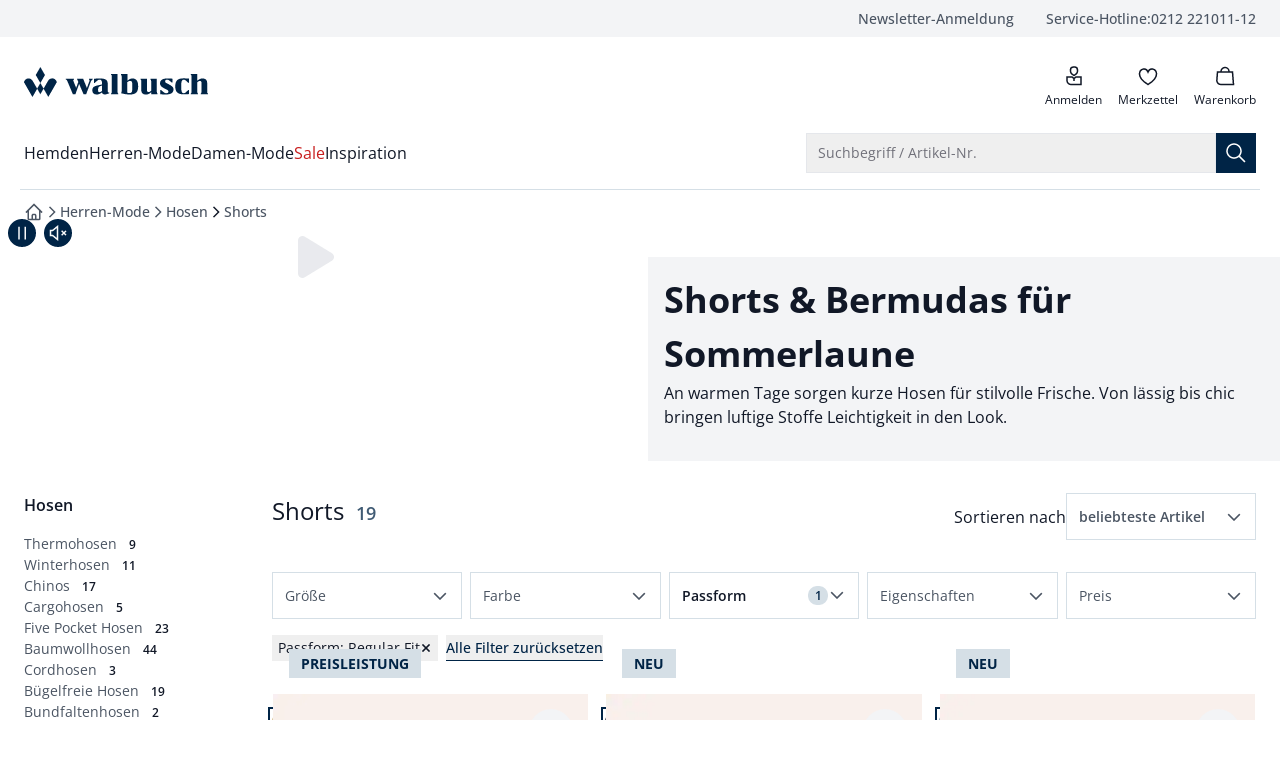

--- FILE ---
content_type: text/javascript
request_url: https://www.walbusch.de/_app/immutable/chunks/C6ZmIN_S.js
body_size: 22056
content:
import{w as Le,d as ee}from"./c4irvXUz.js";import{i as Ot,ac as $e,a as Vt,J as De,ad as Wt,ae as qt,a2 as Kt,af as Xt,ag as lt,ah as Yt,ai as Jt,aj as Zt,a8 as Qt,ak as Ye,al as it,Z as Ht,am as Ct,an as $t,ao as er,ap as tr}from"./DmTr750S.js";import{a as dt}from"./DNLuUNV0.js";import"./4RdEirpq.js";import{Y as et,I as At,F as Q,S as Oe,i as Ve,s as ze,d as x,t as G,b as R,e as H,g as be,W as ge,Q as C,X as Se,A as Fe,ad as at,B as Ne,C as Pe,D as Re,a2 as Xe,a3 as rr,ab as V,u as Y,v as W,y as J,Z as O,K as ar,P as nr,p as me,q as he,V as ye,c as L,j as te,l as re,M as We,r as z,x as qe,z as Ke,a as se,m as oe,k as Ie,n as le,T as Ge,U as Ue,G as ut,_ as sr,w as or,a4 as Te,am as X}from"./BnbrUJB5.js";import{k as lr,B as ir}from"./BBa2OhXr.js";try{let e=typeof window<"u"?window:typeof global<"u"?global:typeof globalThis<"u"?globalThis:typeof self<"u"?self:{},t=new e.Error().stack;t&&(e._sentryDebugIds=e._sentryDebugIds||{},e._sentryDebugIds[t]="084a3d04-d6dc-4e1b-9cbd-bd7f708f9074",e._sentryDebugIdIdentifier="sentry-dbid-084a3d04-d6dc-4e1b-9cbd-bd7f708f9074")}catch{}function Ae(e,t){const r={},a={},n={$$scope:1};let s=e.length;for(;s--;){const i=e[s],l=t[s];if(l){for(const c in i)c in l||(a[c]=1);for(const c in l)n[c]||(r[c]=l[c],n[c]=1);e[s]=l}else for(const c in i)n[c]=1}for(const i in a)i in r||(r[i]=void 0);return r}function dr(e){return typeof e=="object"&&e!==null?e:{}}const Da=(e,t=100)=>{let r;return function(...a){clearTimeout(r),r=setTimeout(()=>e.apply(this,a),t)}};function ur(e,t,r,a,n){const s=e/t;let i=0;const l=()=>{if(i>s)return typeof n=="function"&&n(),!1;if(r())return typeof a=="function"&&a(),!0;i++,setTimeout(l,t)};setTimeout(l,t)}function cr(e,t,r){const a=typeof sessionStorage<"u";e==="local"?typeof localStorage<"u"?localStorage.setItem(t,JSON.stringify(r)):a&&sessionStorage.setItem(t,JSON.stringify(r)):e==="session"&&a&&sessionStorage.setItem(t,JSON.stringify(r))}function Ea(){var t;let e="";return e=((t=window==null?void 0:window.localStorage)==null?void 0:t.getItem("emos_jcvid"))||"",e}const ct=e=>{if(!e.storage)return;const t=e.storage,r=typeof sessionStorage<"u",a=typeof localStorage<"u";let n="";if(t.storageType==="local"&&a?a?n=localStorage.getItem(t.storageKey):r&&(n=sessionStorage.getItem(t.storageKey)):t.storageType==="session"&&r&&(n=sessionStorage.getItem(t.storageKey)),n&&n!=="undefined")try{const s=JSON.parse(n);return t.getFromStorageFn?t.getFromStorageFn(s):s}catch{return""}};function fr(e,t,r){typeof t!="function"&&(t=Le);const a=pr(t,r);return et(e,a)}function pr(e,t){return br(t),e(t)}function br(e){var t;if(e){if(e.storage&&e.storage.readStorageFirst){const r=ct(e);if(typeof r<"u"){e.initialData=e.initialData||{},e.initialData.data=r,e.initialData.dataFrom="storage";return}}if((t=e==null?void 0:e.initialData)!=null&&t.data){e.initialData.dataFrom="config";return}if(e.storage){const r=ct(e);typeof r<"u"&&(e.initialData=e.initialData||{},e.initialData.data=r,e.initialData.dataFrom="storage")}}}function Dt(e){return At(e)}function nt(e,t,r=!0){if(!t.storage&&!t.synchronize){ft(t);return}const a=Q(e);if(t.storage&&(tt(t,a),r&&t.synchronize&&t.pubSubEventing)){t.pubSubEventing.publish("msg_updateStore_"+t.storeId,a,!0);return}ft(t)}function ft(e){e.onNewDataInvalidateTabs&&Ot()}function tt(e,t){const r=e.storage?e.storage:void 0;r&&(r.saveToStorageFn&&(t=r.saveToStorageFn(t)),cr(r.storageType,r.storageKey,t))}async function gr(e,t){if(!e)return;if(e.skipLoadFromExternFn&&typeof e.skipLoadFromExternFn=="function"){const a=e.skipLoadFromExternFn(t);if(typeof a<"u")return a}let r;if(e.method&&e.method==="post"){let a=t||e.payload;typeof a=="function"&&(a=a()),r=await $e(e.serviceName+"",e.servicePath,a)}else e.method&&e.method==="get"&&(r=await Vt(e.serviceName+"",e.servicePath));return e.responseToStoreFn&&(r=e.responseToStoreFn(r)),r}const mr=(e,t,r,a,n=!0)=>{var s;(s=e==null?void 0:e.initialData)!=null&&s.loadFromExtern&&gr(e.initialData.loadFromExtern,t).then(i=>(a(i),n&&e.onReadyFireEvent&&e.pubSubEventing&&e.pubSubEventing.publish(e.onReadyFireEvent,{}),i))};function Je(e,t,r,a){var n,s,i,l,c,d;if(!((n=e==null?void 0:e.initialData)!=null&&n.loadFromExtern)){if((s=e==null?void 0:e.initialData)!=null&&s.data){const o=e.initialData.data;((i=e==null?void 0:e.initialData)==null?void 0:i.dataFrom)!=="storage"?e.storage&&e.storage.saveInitialDataToStorage?(r(o),nt(t,e,!1)):r(o):e.initialData.dataFrom==="storage"&&r(o),e.synchronize&&e.pubSubEventing&&((l=e==null?void 0:e.synchronize)!=null&&l.synchronizeInitialData||(c=e==null?void 0:e.synchronize)!=null&&c.synchronizeBaseInitialDataFromConfig&&((d=e==null?void 0:e.initialData)==null?void 0:d.dataFrom)==="config")&&e.pubSubEventing.publish("msg_updateStore_"+e.storeId,o,!0)}e.onReadyFireEvent&&e.pubSubEventing&&e.pubSubEventing.publish(e.onReadyFireEvent,{});return}hr(e,t,a)}function hr(e,t,r){var n,s,i,l;let a;(s=(n=e==null?void 0:e.initialData)==null?void 0:n.loadFromExtern)!=null&&s.payload?typeof e.initialData.loadFromExtern.payload=="function"?a=e.initialData.loadFromExtern.payload():a=e.initialData.loadFromExtern.payload:(i=e==null?void 0:e.initialData)!=null&&i.data?a=(l=e==null?void 0:e.initialData)==null?void 0:l.data:a=Q(t),a&&mr(e,a,t,r)}function Et(e,t,r,a){let n=!1;if(!e.synchronize||!e.pubSubEventing){Je(e,t,r,a);return}const s=e.pubSubEventing,i=()=>{s&&s.publish("msg_updateByTab_"+e.storeId,Q(t),!0)},l=o=>{r(o),e.storage&&e.storage.storageType==="session"&&tt(e,o),n=!0},c=o=>{r(o),e.storage&&e.storage.storageType==="session"&&tt(e,o)},d=o=>{const p=()=>{o.unsubscribe("msg_updateByTab_"+e.storeId,l),e.onReadyFireEvent&&e.pubSubEventing&&e.pubSubEventing.publish(e.onReadyFireEvent,{})},b=()=>{o.unsubscribe("msg_updateByTab_"+e.storeId,l),Je(e,t,r,a)},h=()=>n;o.subscribe("msg_updateByTab_"+e.storeId,l,"",!0),o.publish("msg_synchronizeTabs_"+e.storeId,{test:1},!0),ur(20,4,h,p,b)};s.subscribe("msg_updateStore_"+e.storeId,c),s.subscribe("msg_synchronizeTabs_"+e.storeId,i),e.synchronize.updateFromTabs?d(s):Je(e,t,r,a)}function yr(e,t){var r,a;(r=e==null?void 0:e.synchronize)!=null&&r.synchronizeBaseInitialDataFromConfig&&((a=e==null?void 0:e.initialData)==null?void 0:a.dataFrom)==="config"&&t&&(e!=null&&e.pubSubEventing)&&e.pubSubEventing.publish("msg_updateStore_"+e.storeId,t,!0)}function Tt(e,t,r,a,n,s){return e.pubSubEventing=t,n&&(e.initialData=e.initialData||{},e.initialData.data=n),s&&(e.injections=e.injections||{},e.injections=s),fr(a,r,e)}const xt="featureStorePageContextKey",vr={},kr={writeBaseInitialDataToStore:!0,storeId:"keyStore",onReadyFireEvent:"keyStoreReady",pubSubEventing:void 0,onNewDataInvalidateTabs:!1};function _r(e){var b;const t=(b=e.initialData)==null?void 0:b.data;let r=vr;t&&e.writeBaseInitialDataToStore&&(r=t);const a=Le(r),n=ee(a,h=>h.translations),s=ee(a,h=>h.countries.map(({countryIso:T,name:v})=>({value:T,label:v}))),i=ee(a,h=>{var T;return(T=h.countries.find(v=>v.countryIso===lr))==null?void 0:T.countryIso}),{set:l,subscribe:c}=a,d=h=>{l(h),nt(a,e)},o=h=>{const T=h(Q(a));d(T)};return yr(e,t),Et(e,a,l,d),{subscribe:c,set:d,update:o,getAllData:()=>Q(a),translate:h=>{const T=Q(a);return T.translations&&T.translations[h]||""},translationStore:n,countries:s,preselectedCountry:i,baseStore:a}}function Ta(e,t,r){return Tt(kr,e,_r,xt,t,r)}function wr(){return Dt(xt)}const Ft="featureStoreUserKey",pt=6,Ze=()=>({user:{isLoggedIn:!1,customerId:null,email:"",firstName:"",lastName:"",title:null,salutationCode:""},addresses:{billing:{titleCode:null,street:"",streetNumber:"",appendix:null,countryIso:"",addressId:0,salutationCode:"",firstName:"",lastName:"",postalCode:"",city:"",email:""},shipping:[]},orders:[],newsletter:null}),Sr={storeId:"featureStoreUser",pubSubEventing:void 0,writeBaseInitialDataToStore:!0,onReadyFireEvent:"featureStoreUser_Ready"};function Ir(e){var ve,ie,ke,de,_e,ce,ne;const t=(ve=e.initialData)==null?void 0:ve.data,r=(ie=e.injections)==null?void 0:ie.toastMessages;let a=Ze();t&&e.writeBaseInitialDataToStore&&(a=t);const n=Le(a),{set:s,subscribe:i}=n,l=Le(!1),c=Le(a.addresses.shipping.length>=pt);(ke=e==null?void 0:e.synchronize)!=null&&ke.synchronizeBaseInitialDataFromConfig&&((de=e==null?void 0:e.initialData)==null?void 0:de.dataFrom)==="config"&&t&&(e!=null&&e.pubSubEventing)&&((_e=e==null?void 0:e.pubSubEventing)==null||_e.publish("msg_updateStore_"+e.storeId,t,!0));const d=g=>{s({...g,user:{...g.user,salutationCode:Zt(g.user.salutationCode)}}),c.set(g.addresses.shipping.length>=pt),nt(n,e)},o=g=>{const w=g(Q(n));d(w)},p=async(g,w)=>{const S=await Jt({user:g,password:w});return S.type==="error"||(await v(),De({authenticationStatus:1,customerId:Q(n).user.customerId})),S},b=async()=>(await $e("customer-service","/user/logout",{})).type==="error"?!1:(h(),De({authenticationStatus:0,customerId:null}),!0),h=()=>{var g,w,S,N;(g=e==null?void 0:e.storage)!=null&&g.storageKey&&(((w=e==null?void 0:e.storage)==null?void 0:w.storageType)==="local"?localStorage.removeItem((S=e==null?void 0:e.storage)==null?void 0:S.storageKey):sessionStorage.removeItem((N=e==null?void 0:e.storage)==null?void 0:N.storageKey))},T=async g=>{const w=Ze(),S=await $e("customer-service","/user",g);if(S.type==="success"&&S.status===201){const N=await lt();N.type==="success"&&(o(()=>({...w,user:N.data??w.user,addresses:{shipping:[...w.addresses.shipping],billing:S.data}})),De({authenticationStatus:1,customerId:N.data.customerId,customer:N.data}))}return S},v=async()=>{const g=Ze(),w=await lt(),S=w.type==="error"?g.user:w.data;w.type!=="error"&&De({customer:S}),o(()=>({...g,user:S}))},A=async(g,w=!1)=>{var F,K;let S=await er(g);if(S.type==="error")return(F=S.errorData)==null?void 0:F.message;let N=!1;if(w){const j=await Ye(S.data.addressId);if(j.type==="error")return(K=j.errorData)==null?void 0:K.message;N=!0,S=j}o(j=>{let q=[...j.addresses.shipping];return N&&(q=q.map($=>({...$,defaultAddress:!1}))),q.push(S.data),{...j,addresses:{...j.addresses,shipping:[...q]}}})},k=async(g,w=!1)=>{var F,K;let S=await tr(g);if(S.type==="error")return(F=S.errorData)==null?void 0:F.message;let N=!1;if(w){const j=await it(S.data.addressId);if(j.type==="error")return(K=j.errorData)==null?void 0:K.message;N=!0,S=j}o(j=>{let q=[...j.addresses.shipping];return N&&(q=q.map($=>({...$,defaultAddress:!1}))),q.push(S.data),{...j,addresses:{...j.addresses,shipping:[...q]}}})},u=async(g,w=!1)=>{var K,j;const S=(K=f())==null?void 0:K.addressId,N=await Ct(g);if(N.type==="error")return(j=N.errorData)==null?void 0:j.message;const F=N.data;o(q=>{const $=q.addresses.shipping.map(we=>we.addressId===F.addressId?{...F}:we);return{...q,addresses:{...q.addresses,shipping:$}}}),w?await _(F.addressId):S===F.addressId&&await _(Q(P).addressId)},I=async(g,w=!1)=>{var K,j;const S=(K=f())==null?void 0:K.addressId,N=await $t(g);if(N.type==="error")return(j=N.errorData)==null?void 0:j.message;const F=N.data;o(q=>{const $=q.addresses.shipping.map(we=>we.addressId===F.addressId?{...F}:we);return{...q,addresses:{...q.addresses,shipping:$}}}),w?await _(F.addressId):S===F.addressId&&await _(Q(P).addressId)},m=async(g,w=!1)=>{var F,K;const S=await Ht(g);if(S.type==="error")return(F=S.errorData)==null?void 0:F.message;let N;if(w&&(N=await Ye(S.data.addressId),N.type==="error"))return(K=N.errorData)==null?void 0:K.message;o(j=>{const q=j.addresses.shipping.map($=>w&&N&&N.type==="success"?$.addressId===S.data.addressId?N.data:{...$,defaultAddress:!1}:$.addressId===S.data.addressId?{...S.data,defaultAddress:!1}:{...$});return{...j,addresses:{shipping:q,billing:S.data}}})},f=()=>Q(M).find(g=>g.defaultAddress),_=async g=>{var N;if(((N=f())==null?void 0:N.addressId)===g)return;const w=Q(M).find(F=>F.addressId===g);if(!w)return;let S;if(Qt(w)){const F=await Ye(g);S=F.type==="success"?F.data:null}else{const F=await it(g);S=F.type==="success"?F.data:null}if(S)return o(F=>{const K=F.addresses.shipping.map(j=>j.addressId===S.addressId?{...S}:{...j,defaultAddress:!1});return{...F,addresses:{...F.addresses,shipping:K}}})},P=ee(n,g=>g.addresses.billing),M=ee(n,g=>g.addresses.shipping),Z=async g=>qt(g),ae=async g=>Wt(g).then(w=>(w.status===204&&dt(r,"Sie haben ihr Passwort erfolgreich geändert."),w)),D=async g=>await Yt(g),B=()=>{l.set(!0)};{e.onReadyFireEvent&&e.pubSubEventing&&e.pubSubEventing.subscribe(e.onReadyFireEvent,B,{},!0),Et(e,n,s,d);const g=Q(n).user;g.email?(De({authenticationStatus:1,customerId:g.customerId,customer:g}),(ce=window==null?void 0:window.sessionStorage)==null||ce.setItem("isUserLoggedIn","1")):(De({authenticationStatus:0}),(ne=window==null?void 0:window.sessionStorage)==null||ne.removeItem("isUserLoggedIn"))}return{subscribe:i,set:d,update:o,ready:l,getAllData:()=>Q(n),setAddressBook:g=>o(w=>({...w,addresses:g})),addPackingstation:k,addDeliveryAddress:A,updateDeliveryAddress:I,updatePackingstation:u,updatePaymentAddress:m,setDefaultAddress:_,currentDefaultAddress:f,removeDeliveryAddress:async g=>{const w=parseInt(g,10),S=f();if(w===(S==null?void 0:S.addressId)&&await _(Q(n).addresses.billing.addressId),(await Xt(w)).type==="success")return dt(r,"Sie haben die Adresse erfolgreich gelöscht."),o(F=>({...F,addresses:{...F.addresses,shipping:F.addresses.shipping.filter(K=>K.addressId!==w)}}))},maxAddressesReached:c,selectAddressBook:ee(n,g=>g.addresses),selectPaymentAddress:P,selectDeliveryAddresses:M,selectDefaultDeliveryAddressId:ee(n,g=>{var w;return(w=g.addresses.shipping.find(S=>S.defaultAddress))==null?void 0:w.addressId}),selectOrders:ee(n,g=>g.orders),selectUserName:ee(n,g=>`${Kt(g.user.salutationCode)} ${g.user.title?g.user.title:""} ${g.user.firstName} ${g.user.lastName}`),selectAccountNumber:ee(n,g=>g.user.customerId??""),setOrders:g=>d({...Q(n),orders:g}),selectLoggedIn:ee(n,g=>!!g.user.email),selectAccountId:ee(n,g=>g.user.customerId??""),selectEmail:ee(n,g=>g.user.email),login:p,logout:b,register:T,requestPasswordReset:Z,changePassword:ae,changeEmailAddress:D,retrieveCustomerData:v}}function xa(e,t,r){return Tt(Sr,e,Ir,Ft,t,r)}function Fa(){return Dt(Ft)}function Nt(e){var t,r,a="";if(typeof e=="string"||typeof e=="number")a+=e;else if(typeof e=="object")if(Array.isArray(e)){var n=e.length;for(t=0;t<n;t++)e[t]&&(r=Nt(e[t]))&&(a&&(a+=" "),a+=r)}else for(r in e)e[r]&&(a&&(a+=" "),a+=r);return a}function Na(){for(var e,t,r=0,a="",n=arguments.length;r<n;r++)(e=arguments[r])&&(t=Nt(e))&&(a&&(a+=" "),a+=t);return a}const st="-",zr=e=>{const t=Dr(e),{conflictingClassGroups:r,conflictingClassGroupModifiers:a}=e;return{getClassGroupId:i=>{const l=i.split(st);return l[0]===""&&l.length!==1&&l.shift(),Pt(l,t)||Ar(i)},getConflictingClassGroupIds:(i,l)=>{const c=r[i]||[];return l&&a[i]?[...c,...a[i]]:c}}},Pt=(e,t)=>{var i;if(e.length===0)return t.classGroupId;const r=e[0],a=t.nextPart.get(r),n=a?Pt(e.slice(1),a):void 0;if(n)return n;if(t.validators.length===0)return;const s=e.join(st);return(i=t.validators.find(({validator:l})=>l(s)))==null?void 0:i.classGroupId},bt=/^\[(.+)\]$/,Ar=e=>{if(bt.test(e)){const t=bt.exec(e)[1],r=t==null?void 0:t.substring(0,t.indexOf(":"));if(r)return"arbitrary.."+r}},Dr=e=>{const{theme:t,prefix:r}=e,a={nextPart:new Map,validators:[]};return Tr(Object.entries(e.classGroups),r).forEach(([s,i])=>{rt(i,a,s,t)}),a},rt=(e,t,r,a)=>{e.forEach(n=>{if(typeof n=="string"){const s=n===""?t:gt(t,n);s.classGroupId=r;return}if(typeof n=="function"){if(Er(n)){rt(n(a),t,r,a);return}t.validators.push({validator:n,classGroupId:r});return}Object.entries(n).forEach(([s,i])=>{rt(i,gt(t,s),r,a)})})},gt=(e,t)=>{let r=e;return t.split(st).forEach(a=>{r.nextPart.has(a)||r.nextPart.set(a,{nextPart:new Map,validators:[]}),r=r.nextPart.get(a)}),r},Er=e=>e.isThemeGetter,Tr=(e,t)=>t?e.map(([r,a])=>{const n=a.map(s=>typeof s=="string"?t+s:typeof s=="object"?Object.fromEntries(Object.entries(s).map(([i,l])=>[t+i,l])):s);return[r,n]}):e,xr=e=>{if(e<1)return{get:()=>{},set:()=>{}};let t=0,r=new Map,a=new Map;const n=(s,i)=>{r.set(s,i),t++,t>e&&(t=0,a=r,r=new Map)};return{get(s){let i=r.get(s);if(i!==void 0)return i;if((i=a.get(s))!==void 0)return n(s,i),i},set(s,i){r.has(s)?r.set(s,i):n(s,i)}}},Rt="!",Fr=e=>{const{separator:t,experimentalParseClassName:r}=e,a=t.length===1,n=t[0],s=t.length,i=l=>{const c=[];let d=0,o=0,p;for(let A=0;A<l.length;A++){let k=l[A];if(d===0){if(k===n&&(a||l.slice(A,A+s)===t)){c.push(l.slice(o,A)),o=A+s;continue}if(k==="/"){p=A;continue}}k==="["?d++:k==="]"&&d--}const b=c.length===0?l:l.substring(o),h=b.startsWith(Rt),T=h?b.substring(1):b,v=p&&p>o?p-o:void 0;return{modifiers:c,hasImportantModifier:h,baseClassName:T,maybePostfixModifierPosition:v}};return r?l=>r({className:l,parseClassName:i}):i},Nr=e=>{if(e.length<=1)return e;const t=[];let r=[];return e.forEach(a=>{a[0]==="["?(t.push(...r.sort(),a),r=[]):r.push(a)}),t.push(...r.sort()),t},Pr=e=>({cache:xr(e.cacheSize),parseClassName:Fr(e),...zr(e)}),Rr=/\s+/,Mr=(e,t)=>{const{parseClassName:r,getClassGroupId:a,getConflictingClassGroupIds:n}=t,s=[],i=e.trim().split(Rr);let l="";for(let c=i.length-1;c>=0;c-=1){const d=i[c],{modifiers:o,hasImportantModifier:p,baseClassName:b,maybePostfixModifierPosition:h}=r(d);let T=!!h,v=a(T?b.substring(0,h):b);if(!v){if(!T){l=d+(l.length>0?" "+l:l);continue}if(v=a(b),!v){l=d+(l.length>0?" "+l:l);continue}T=!1}const A=Nr(o).join(":"),k=p?A+Rt:A,u=k+v;if(s.includes(u))continue;s.push(u);const I=n(v,T);for(let m=0;m<I.length;++m){const f=I[m];s.push(k+f)}l=d+(l.length>0?" "+l:l)}return l};function jr(){let e=0,t,r,a="";for(;e<arguments.length;)(t=arguments[e++])&&(r=Mt(t))&&(a&&(a+=" "),a+=r);return a}const Mt=e=>{if(typeof e=="string")return e;let t,r="";for(let a=0;a<e.length;a++)e[a]&&(t=Mt(e[a]))&&(r&&(r+=" "),r+=t);return r};function Br(e,...t){let r,a,n,s=i;function i(c){const d=t.reduce((o,p)=>p(o),e());return r=Pr(d),a=r.cache.get,n=r.cache.set,s=l,l(c)}function l(c){const d=a(c);if(d)return d;const o=Mr(c,r);return n(c,o),o}return function(){return s(jr.apply(null,arguments))}}const U=e=>{const t=r=>r[e]||[];return t.isThemeGetter=!0,t},jt=/^\[(?:([a-z-]+):)?(.+)\]$/i,Lr=/^\d+\/\d+$/,Gr=new Set(["px","full","screen"]),Ur=/^(\d+(\.\d+)?)?(xs|sm|md|lg|xl)$/,Or=/\d+(%|px|r?em|[sdl]?v([hwib]|min|max)|pt|pc|in|cm|mm|cap|ch|ex|r?lh|cq(w|h|i|b|min|max))|\b(calc|min|max|clamp)\(.+\)|^0$/,Vr=/^(rgba?|hsla?|hwb|(ok)?(lab|lch))\(.+\)$/,Wr=/^(inset_)?-?((\d+)?\.?(\d+)[a-z]+|0)_-?((\d+)?\.?(\d+)[a-z]+|0)/,qr=/^(url|image|image-set|cross-fade|element|(repeating-)?(linear|radial|conic)-gradient)\(.+\)$/,ue=e=>Ee(e)||Gr.has(e)||Lr.test(e),fe=e=>Me(e,"length",Cr),Ee=e=>!!e&&!Number.isNaN(Number(e)),Qe=e=>Me(e,"number",Ee),je=e=>!!e&&Number.isInteger(Number(e)),Kr=e=>e.endsWith("%")&&Ee(e.slice(0,-1)),E=e=>jt.test(e),pe=e=>Ur.test(e),Xr=new Set(["length","size","percentage"]),Yr=e=>Me(e,Xr,Bt),Jr=e=>Me(e,"position",Bt),Zr=new Set(["image","url"]),Qr=e=>Me(e,Zr,ea),Hr=e=>Me(e,"",$r),Be=()=>!0,Me=(e,t,r)=>{const a=jt.exec(e);return a?a[1]?typeof t=="string"?a[1]===t:t.has(a[1]):r(a[2]):!1},Cr=e=>Or.test(e)&&!Vr.test(e),Bt=()=>!1,$r=e=>Wr.test(e),ea=e=>qr.test(e),ta=()=>{const e=U("colors"),t=U("spacing"),r=U("blur"),a=U("brightness"),n=U("borderColor"),s=U("borderRadius"),i=U("borderSpacing"),l=U("borderWidth"),c=U("contrast"),d=U("grayscale"),o=U("hueRotate"),p=U("invert"),b=U("gap"),h=U("gradientColorStops"),T=U("gradientColorStopPositions"),v=U("inset"),A=U("margin"),k=U("opacity"),u=U("padding"),I=U("saturate"),m=U("scale"),f=U("sepia"),_=U("skew"),P=U("space"),M=U("translate"),Z=()=>["auto","contain","none"],ae=()=>["auto","hidden","clip","visible","scroll"],D=()=>["auto",E,t],B=()=>[E,t],ve=()=>["",ue,fe],ie=()=>["auto",Ee,E],ke=()=>["bottom","center","left","left-bottom","left-top","right","right-bottom","right-top","top"],de=()=>["solid","dashed","dotted","double","none"],_e=()=>["normal","multiply","screen","overlay","darken","lighten","color-dodge","color-burn","hard-light","soft-light","difference","exclusion","hue","saturation","color","luminosity"],ce=()=>["start","end","center","between","around","evenly","stretch"],ne=()=>["","0",E],g=()=>["auto","avoid","all","avoid-page","page","left","right","column"],w=()=>[Ee,E];return{cacheSize:500,separator:":",theme:{colors:[Be],spacing:[ue,fe],blur:["none","",pe,E],brightness:w(),borderColor:[e],borderRadius:["none","","full",pe,E],borderSpacing:B(),borderWidth:ve(),contrast:w(),grayscale:ne(),hueRotate:w(),invert:ne(),gap:B(),gradientColorStops:[e],gradientColorStopPositions:[Kr,fe],inset:D(),margin:D(),opacity:w(),padding:B(),saturate:w(),scale:w(),sepia:ne(),skew:w(),space:B(),translate:B()},classGroups:{aspect:[{aspect:["auto","square","video",E]}],container:["container"],columns:[{columns:[pe]}],"break-after":[{"break-after":g()}],"break-before":[{"break-before":g()}],"break-inside":[{"break-inside":["auto","avoid","avoid-page","avoid-column"]}],"box-decoration":[{"box-decoration":["slice","clone"]}],box:[{box:["border","content"]}],display:["block","inline-block","inline","flex","inline-flex","table","inline-table","table-caption","table-cell","table-column","table-column-group","table-footer-group","table-header-group","table-row-group","table-row","flow-root","grid","inline-grid","contents","list-item","hidden"],float:[{float:["right","left","none","start","end"]}],clear:[{clear:["left","right","both","none","start","end"]}],isolation:["isolate","isolation-auto"],"object-fit":[{object:["contain","cover","fill","none","scale-down"]}],"object-position":[{object:[...ke(),E]}],overflow:[{overflow:ae()}],"overflow-x":[{"overflow-x":ae()}],"overflow-y":[{"overflow-y":ae()}],overscroll:[{overscroll:Z()}],"overscroll-x":[{"overscroll-x":Z()}],"overscroll-y":[{"overscroll-y":Z()}],position:["static","fixed","absolute","relative","sticky"],inset:[{inset:[v]}],"inset-x":[{"inset-x":[v]}],"inset-y":[{"inset-y":[v]}],start:[{start:[v]}],end:[{end:[v]}],top:[{top:[v]}],right:[{right:[v]}],bottom:[{bottom:[v]}],left:[{left:[v]}],visibility:["visible","invisible","collapse"],z:[{z:["auto",je,E]}],basis:[{basis:D()}],"flex-direction":[{flex:["row","row-reverse","col","col-reverse"]}],"flex-wrap":[{flex:["wrap","wrap-reverse","nowrap"]}],flex:[{flex:["1","auto","initial","none",E]}],grow:[{grow:ne()}],shrink:[{shrink:ne()}],order:[{order:["first","last","none",je,E]}],"grid-cols":[{"grid-cols":[Be]}],"col-start-end":[{col:["auto",{span:["full",je,E]},E]}],"col-start":[{"col-start":ie()}],"col-end":[{"col-end":ie()}],"grid-rows":[{"grid-rows":[Be]}],"row-start-end":[{row:["auto",{span:[je,E]},E]}],"row-start":[{"row-start":ie()}],"row-end":[{"row-end":ie()}],"grid-flow":[{"grid-flow":["row","col","dense","row-dense","col-dense"]}],"auto-cols":[{"auto-cols":["auto","min","max","fr",E]}],"auto-rows":[{"auto-rows":["auto","min","max","fr",E]}],gap:[{gap:[b]}],"gap-x":[{"gap-x":[b]}],"gap-y":[{"gap-y":[b]}],"justify-content":[{justify:["normal",...ce()]}],"justify-items":[{"justify-items":["start","end","center","stretch"]}],"justify-self":[{"justify-self":["auto","start","end","center","stretch"]}],"align-content":[{content:["normal",...ce(),"baseline"]}],"align-items":[{items:["start","end","center","baseline","stretch"]}],"align-self":[{self:["auto","start","end","center","stretch","baseline"]}],"place-content":[{"place-content":[...ce(),"baseline"]}],"place-items":[{"place-items":["start","end","center","baseline","stretch"]}],"place-self":[{"place-self":["auto","start","end","center","stretch"]}],p:[{p:[u]}],px:[{px:[u]}],py:[{py:[u]}],ps:[{ps:[u]}],pe:[{pe:[u]}],pt:[{pt:[u]}],pr:[{pr:[u]}],pb:[{pb:[u]}],pl:[{pl:[u]}],m:[{m:[A]}],mx:[{mx:[A]}],my:[{my:[A]}],ms:[{ms:[A]}],me:[{me:[A]}],mt:[{mt:[A]}],mr:[{mr:[A]}],mb:[{mb:[A]}],ml:[{ml:[A]}],"space-x":[{"space-x":[P]}],"space-x-reverse":["space-x-reverse"],"space-y":[{"space-y":[P]}],"space-y-reverse":["space-y-reverse"],w:[{w:["auto","min","max","fit","svw","lvw","dvw",E,t]}],"min-w":[{"min-w":[E,t,"min","max","fit"]}],"max-w":[{"max-w":[E,t,"none","full","min","max","fit","prose",{screen:[pe]},pe]}],h:[{h:[E,t,"auto","min","max","fit","svh","lvh","dvh"]}],"min-h":[{"min-h":[E,t,"min","max","fit","svh","lvh","dvh"]}],"max-h":[{"max-h":[E,t,"min","max","fit","svh","lvh","dvh"]}],size:[{size:[E,t,"auto","min","max","fit"]}],"font-size":[{text:["base",pe,fe]}],"font-smoothing":["antialiased","subpixel-antialiased"],"font-style":["italic","not-italic"],"font-weight":[{font:["thin","extralight","light","normal","medium","semibold","bold","extrabold","black",Qe]}],"font-family":[{font:[Be]}],"fvn-normal":["normal-nums"],"fvn-ordinal":["ordinal"],"fvn-slashed-zero":["slashed-zero"],"fvn-figure":["lining-nums","oldstyle-nums"],"fvn-spacing":["proportional-nums","tabular-nums"],"fvn-fraction":["diagonal-fractions","stacked-fractions"],tracking:[{tracking:["tighter","tight","normal","wide","wider","widest",E]}],"line-clamp":[{"line-clamp":["none",Ee,Qe]}],leading:[{leading:["none","tight","snug","normal","relaxed","loose",ue,E]}],"list-image":[{"list-image":["none",E]}],"list-style-type":[{list:["none","disc","decimal",E]}],"list-style-position":[{list:["inside","outside"]}],"placeholder-color":[{placeholder:[e]}],"placeholder-opacity":[{"placeholder-opacity":[k]}],"text-alignment":[{text:["left","center","right","justify","start","end"]}],"text-color":[{text:[e]}],"text-opacity":[{"text-opacity":[k]}],"text-decoration":["underline","overline","line-through","no-underline"],"text-decoration-style":[{decoration:[...de(),"wavy"]}],"text-decoration-thickness":[{decoration:["auto","from-font",ue,fe]}],"underline-offset":[{"underline-offset":["auto",ue,E]}],"text-decoration-color":[{decoration:[e]}],"text-transform":["uppercase","lowercase","capitalize","normal-case"],"text-overflow":["truncate","text-ellipsis","text-clip"],"text-wrap":[{text:["wrap","nowrap","balance","pretty"]}],indent:[{indent:B()}],"vertical-align":[{align:["baseline","top","middle","bottom","text-top","text-bottom","sub","super",E]}],whitespace:[{whitespace:["normal","nowrap","pre","pre-line","pre-wrap","break-spaces"]}],break:[{break:["normal","words","all","keep"]}],hyphens:[{hyphens:["none","manual","auto"]}],content:[{content:["none",E]}],"bg-attachment":[{bg:["fixed","local","scroll"]}],"bg-clip":[{"bg-clip":["border","padding","content","text"]}],"bg-opacity":[{"bg-opacity":[k]}],"bg-origin":[{"bg-origin":["border","padding","content"]}],"bg-position":[{bg:[...ke(),Jr]}],"bg-repeat":[{bg:["no-repeat",{repeat:["","x","y","round","space"]}]}],"bg-size":[{bg:["auto","cover","contain",Yr]}],"bg-image":[{bg:["none",{"gradient-to":["t","tr","r","br","b","bl","l","tl"]},Qr]}],"bg-color":[{bg:[e]}],"gradient-from-pos":[{from:[T]}],"gradient-via-pos":[{via:[T]}],"gradient-to-pos":[{to:[T]}],"gradient-from":[{from:[h]}],"gradient-via":[{via:[h]}],"gradient-to":[{to:[h]}],rounded:[{rounded:[s]}],"rounded-s":[{"rounded-s":[s]}],"rounded-e":[{"rounded-e":[s]}],"rounded-t":[{"rounded-t":[s]}],"rounded-r":[{"rounded-r":[s]}],"rounded-b":[{"rounded-b":[s]}],"rounded-l":[{"rounded-l":[s]}],"rounded-ss":[{"rounded-ss":[s]}],"rounded-se":[{"rounded-se":[s]}],"rounded-ee":[{"rounded-ee":[s]}],"rounded-es":[{"rounded-es":[s]}],"rounded-tl":[{"rounded-tl":[s]}],"rounded-tr":[{"rounded-tr":[s]}],"rounded-br":[{"rounded-br":[s]}],"rounded-bl":[{"rounded-bl":[s]}],"border-w":[{border:[l]}],"border-w-x":[{"border-x":[l]}],"border-w-y":[{"border-y":[l]}],"border-w-s":[{"border-s":[l]}],"border-w-e":[{"border-e":[l]}],"border-w-t":[{"border-t":[l]}],"border-w-r":[{"border-r":[l]}],"border-w-b":[{"border-b":[l]}],"border-w-l":[{"border-l":[l]}],"border-opacity":[{"border-opacity":[k]}],"border-style":[{border:[...de(),"hidden"]}],"divide-x":[{"divide-x":[l]}],"divide-x-reverse":["divide-x-reverse"],"divide-y":[{"divide-y":[l]}],"divide-y-reverse":["divide-y-reverse"],"divide-opacity":[{"divide-opacity":[k]}],"divide-style":[{divide:de()}],"border-color":[{border:[n]}],"border-color-x":[{"border-x":[n]}],"border-color-y":[{"border-y":[n]}],"border-color-s":[{"border-s":[n]}],"border-color-e":[{"border-e":[n]}],"border-color-t":[{"border-t":[n]}],"border-color-r":[{"border-r":[n]}],"border-color-b":[{"border-b":[n]}],"border-color-l":[{"border-l":[n]}],"divide-color":[{divide:[n]}],"outline-style":[{outline:["",...de()]}],"outline-offset":[{"outline-offset":[ue,E]}],"outline-w":[{outline:[ue,fe]}],"outline-color":[{outline:[e]}],"ring-w":[{ring:ve()}],"ring-w-inset":["ring-inset"],"ring-color":[{ring:[e]}],"ring-opacity":[{"ring-opacity":[k]}],"ring-offset-w":[{"ring-offset":[ue,fe]}],"ring-offset-color":[{"ring-offset":[e]}],shadow:[{shadow:["","inner","none",pe,Hr]}],"shadow-color":[{shadow:[Be]}],opacity:[{opacity:[k]}],"mix-blend":[{"mix-blend":[..._e(),"plus-lighter","plus-darker"]}],"bg-blend":[{"bg-blend":_e()}],filter:[{filter:["","none"]}],blur:[{blur:[r]}],brightness:[{brightness:[a]}],contrast:[{contrast:[c]}],"drop-shadow":[{"drop-shadow":["","none",pe,E]}],grayscale:[{grayscale:[d]}],"hue-rotate":[{"hue-rotate":[o]}],invert:[{invert:[p]}],saturate:[{saturate:[I]}],sepia:[{sepia:[f]}],"backdrop-filter":[{"backdrop-filter":["","none"]}],"backdrop-blur":[{"backdrop-blur":[r]}],"backdrop-brightness":[{"backdrop-brightness":[a]}],"backdrop-contrast":[{"backdrop-contrast":[c]}],"backdrop-grayscale":[{"backdrop-grayscale":[d]}],"backdrop-hue-rotate":[{"backdrop-hue-rotate":[o]}],"backdrop-invert":[{"backdrop-invert":[p]}],"backdrop-opacity":[{"backdrop-opacity":[k]}],"backdrop-saturate":[{"backdrop-saturate":[I]}],"backdrop-sepia":[{"backdrop-sepia":[f]}],"border-collapse":[{border:["collapse","separate"]}],"border-spacing":[{"border-spacing":[i]}],"border-spacing-x":[{"border-spacing-x":[i]}],"border-spacing-y":[{"border-spacing-y":[i]}],"table-layout":[{table:["auto","fixed"]}],caption:[{caption:["top","bottom"]}],transition:[{transition:["none","all","","colors","opacity","shadow","transform",E]}],duration:[{duration:w()}],ease:[{ease:["linear","in","out","in-out",E]}],delay:[{delay:w()}],animate:[{animate:["none","spin","ping","pulse","bounce",E]}],transform:[{transform:["","gpu","none"]}],scale:[{scale:[m]}],"scale-x":[{"scale-x":[m]}],"scale-y":[{"scale-y":[m]}],rotate:[{rotate:[je,E]}],"translate-x":[{"translate-x":[M]}],"translate-y":[{"translate-y":[M]}],"skew-x":[{"skew-x":[_]}],"skew-y":[{"skew-y":[_]}],"transform-origin":[{origin:["center","top","top-right","right","bottom-right","bottom","bottom-left","left","top-left",E]}],accent:[{accent:["auto",e]}],appearance:[{appearance:["none","auto"]}],cursor:[{cursor:["auto","default","pointer","wait","text","move","help","not-allowed","none","context-menu","progress","cell","crosshair","vertical-text","alias","copy","no-drop","grab","grabbing","all-scroll","col-resize","row-resize","n-resize","e-resize","s-resize","w-resize","ne-resize","nw-resize","se-resize","sw-resize","ew-resize","ns-resize","nesw-resize","nwse-resize","zoom-in","zoom-out",E]}],"caret-color":[{caret:[e]}],"pointer-events":[{"pointer-events":["none","auto"]}],resize:[{resize:["none","y","x",""]}],"scroll-behavior":[{scroll:["auto","smooth"]}],"scroll-m":[{"scroll-m":B()}],"scroll-mx":[{"scroll-mx":B()}],"scroll-my":[{"scroll-my":B()}],"scroll-ms":[{"scroll-ms":B()}],"scroll-me":[{"scroll-me":B()}],"scroll-mt":[{"scroll-mt":B()}],"scroll-mr":[{"scroll-mr":B()}],"scroll-mb":[{"scroll-mb":B()}],"scroll-ml":[{"scroll-ml":B()}],"scroll-p":[{"scroll-p":B()}],"scroll-px":[{"scroll-px":B()}],"scroll-py":[{"scroll-py":B()}],"scroll-ps":[{"scroll-ps":B()}],"scroll-pe":[{"scroll-pe":B()}],"scroll-pt":[{"scroll-pt":B()}],"scroll-pr":[{"scroll-pr":B()}],"scroll-pb":[{"scroll-pb":B()}],"scroll-pl":[{"scroll-pl":B()}],"snap-align":[{snap:["start","end","center","align-none"]}],"snap-stop":[{snap:["normal","always"]}],"snap-type":[{snap:["none","x","y","both"]}],"snap-strictness":[{snap:["mandatory","proximity"]}],touch:[{touch:["auto","none","manipulation"]}],"touch-x":[{"touch-pan":["x","left","right"]}],"touch-y":[{"touch-pan":["y","up","down"]}],"touch-pz":["touch-pinch-zoom"],select:[{select:["none","text","all","auto"]}],"will-change":[{"will-change":["auto","scroll","contents","transform",E]}],fill:[{fill:[e,"none"]}],"stroke-w":[{stroke:[ue,fe,Qe]}],stroke:[{stroke:[e,"none"]}],sr:["sr-only","not-sr-only"],"forced-color-adjust":[{"forced-color-adjust":["auto","none"]}]},conflictingClassGroups:{overflow:["overflow-x","overflow-y"],overscroll:["overscroll-x","overscroll-y"],inset:["inset-x","inset-y","start","end","top","right","bottom","left"],"inset-x":["right","left"],"inset-y":["top","bottom"],flex:["basis","grow","shrink"],gap:["gap-x","gap-y"],p:["px","py","ps","pe","pt","pr","pb","pl"],px:["pr","pl"],py:["pt","pb"],m:["mx","my","ms","me","mt","mr","mb","ml"],mx:["mr","ml"],my:["mt","mb"],size:["w","h"],"font-size":["leading"],"fvn-normal":["fvn-ordinal","fvn-slashed-zero","fvn-figure","fvn-spacing","fvn-fraction"],"fvn-ordinal":["fvn-normal"],"fvn-slashed-zero":["fvn-normal"],"fvn-figure":["fvn-normal"],"fvn-spacing":["fvn-normal"],"fvn-fraction":["fvn-normal"],"line-clamp":["display","overflow"],rounded:["rounded-s","rounded-e","rounded-t","rounded-r","rounded-b","rounded-l","rounded-ss","rounded-se","rounded-ee","rounded-es","rounded-tl","rounded-tr","rounded-br","rounded-bl"],"rounded-s":["rounded-ss","rounded-es"],"rounded-e":["rounded-se","rounded-ee"],"rounded-t":["rounded-tl","rounded-tr"],"rounded-r":["rounded-tr","rounded-br"],"rounded-b":["rounded-br","rounded-bl"],"rounded-l":["rounded-tl","rounded-bl"],"border-spacing":["border-spacing-x","border-spacing-y"],"border-w":["border-w-s","border-w-e","border-w-t","border-w-r","border-w-b","border-w-l"],"border-w-x":["border-w-r","border-w-l"],"border-w-y":["border-w-t","border-w-b"],"border-color":["border-color-s","border-color-e","border-color-t","border-color-r","border-color-b","border-color-l"],"border-color-x":["border-color-r","border-color-l"],"border-color-y":["border-color-t","border-color-b"],"scroll-m":["scroll-mx","scroll-my","scroll-ms","scroll-me","scroll-mt","scroll-mr","scroll-mb","scroll-ml"],"scroll-mx":["scroll-mr","scroll-ml"],"scroll-my":["scroll-mt","scroll-mb"],"scroll-p":["scroll-px","scroll-py","scroll-ps","scroll-pe","scroll-pt","scroll-pr","scroll-pb","scroll-pl"],"scroll-px":["scroll-pr","scroll-pl"],"scroll-py":["scroll-pt","scroll-pb"],touch:["touch-x","touch-y","touch-pz"],"touch-x":["touch"],"touch-y":["touch"],"touch-pz":["touch"]},conflictingClassGroupModifiers:{"font-size":["leading"]}}},xe=Br(ta);function He(e){let t,r,a,n,s;const i=e[12].default,l=Fe(i,e,e[11],null);let c=[{role:e[4]},e[6],{class:e[5]}],d={};for(let o=0;o<c.length;o+=1)d=C(d,c[o]);return{c(){t=J(e[1]),l&&l.c(),this.h()},l(o){t=Y(o,(e[1]||"null").toUpperCase(),{role:!0,class:!0});var p=W(t);l&&l.l(p),p.forEach(x),this.h()},h(){Xe(e[1])(t,d)},m(o,p){H(o,t,p),l&&l.m(t,null),e[18](t),a=!0,n||(s=[rr(r=e[2].call(null,t,e[3])),V(t,"click",e[13]),V(t,"mouseenter",e[14]),V(t,"mouseleave",e[15]),V(t,"focusin",e[16]),V(t,"focusout",e[17])],n=!0)},p(o,p){l&&l.p&&(!a||p&2048)&&Ne(l,i,o,o[11],a?Re(i,o[11],p,null):Pe(o[11]),null),Xe(o[1])(t,d=Ae(c,[(!a||p&16)&&{role:o[4]},p&64&&o[6],(!a||p&32)&&{class:o[5]}])),r&&nr(r.update)&&p&8&&r.update.call(null,o[3])},i(o){a||(R(l,o),a=!0)},o(o){G(l,o),a=!1},d(o){o&&x(t),l&&l.d(o),e[18](null),n=!1,at(s)}}}function ra(e){let t=e[1],r,a,n=e[1]&&He(e);return{c(){n&&n.c(),r=be()},l(s){n&&n.l(s),r=be()},m(s,i){n&&n.m(s,i),H(s,r,i),a=!0},p(s,[i]){s[1]?t?ze(t,s[1])?(n.d(1),n=He(s),t=s[1],n.c(),n.m(r.parentNode,r)):n.p(s,i):(n=He(s),t=s[1],n.c(),n.m(r.parentNode,r)):t&&(n.d(1),n=null,t=s[1])},i(s){a||(R(n,s),a=!0)},o(s){G(n,s),a=!1},d(s){s&&x(r),n&&n.d(s)}}}function aa(e,t,r){const a=["tag","color","rounded","border","shadow","node","use","options","role"];let n=ge(t,a),{$$slots:s={},$$scope:i}=t;const l=()=>{};et("background",!0);let{tag:c=n.href?"a":"div"}=t,{color:d="default"}=t,{rounded:o=!1}=t,{border:p=!1}=t,{shadow:b=!1}=t,{node:h=void 0}=t,{use:T=l}=t,{options:v={}}=t,{role:A=void 0}=t;const k={gray:"bg-gray-50 dark:bg-gray-800",red:"bg-red-50 dark:bg-gray-800",yellow:"bg-yellow-50 dark:bg-gray-800 ",green:"bg-green-50 dark:bg-gray-800 ",indigo:"bg-indigo-50 dark:bg-gray-800 ",purple:"bg-purple-50 dark:bg-gray-800 ",pink:"bg-pink-50 dark:bg-gray-800 ",blue:"bg-blue-50 dark:bg-gray-800 ",light:"bg-gray-50 dark:bg-gray-700",dark:"bg-gray-50 dark:bg-gray-800",default:"bg-white dark:bg-gray-800",dropdown:"bg-white dark:bg-gray-700",navbar:"bg-white dark:bg-gray-900",navbarUl:"bg-gray-50 dark:bg-gray-800",form:"bg-gray-50 dark:bg-gray-700",primary:"bg-primary-50 dark:bg-gray-800 ",orange:"bg-orange-50 dark:bg-orange-800",none:""},u={gray:"text-gray-800 dark:text-gray-300",red:"text-red-800 dark:text-red-400",yellow:"text-yellow-800 dark:text-yellow-300",green:"text-green-800 dark:text-green-400",indigo:"text-indigo-800 dark:text-indigo-400",purple:"text-purple-800 dark:text-purple-400",pink:"text-pink-800 dark:text-pink-400",blue:"text-blue-800 dark:text-blue-400",light:"text-gray-700 dark:text-gray-300",dark:"text-gray-700 dark:text-gray-300",default:"text-gray-500 dark:text-gray-400",dropdown:"text-gray-700 dark:text-gray-200",navbar:"text-gray-700 dark:text-gray-200",navbarUl:"text-gray-700 dark:text-gray-400",form:"text-gray-900 dark:text-white",primary:"text-primary-800 dark:text-primary-400",orange:"text-orange-800 dark:text-orange-400",none:""},I={gray:"border-gray-300 dark:border-gray-800 divide-gray-300 dark:divide-gray-800",red:"border-red-300 dark:border-red-800 divide-red-300 dark:divide-red-800",yellow:"border-yellow-300 dark:border-yellow-800 divide-yellow-300 dark:divide-yellow-800",green:"border-green-300 dark:border-green-800 divide-green-300 dark:divide-green-800",indigo:"border-indigo-300 dark:border-indigo-800 divide-indigo-300 dark:divide-indigo-800",purple:"border-purple-300 dark:border-purple-800 divide-purple-300 dark:divide-purple-800",pink:"border-pink-300 dark:border-pink-800 divide-pink-300 dark:divide-pink-800",blue:"border-blue-300 dark:border-blue-800 divide-blue-300 dark:divide-blue-800",light:"border-gray-500 divide-gray-500",dark:"border-gray-500 divide-gray-500",default:"border-gray-200 dark:border-gray-700 divide-gray-200 dark:divide-gray-700",dropdown:"border-gray-100 dark:border-gray-600 divide-gray-100 dark:divide-gray-600",navbar:"border-gray-100 dark:border-gray-700 divide-gray-100 dark:divide-gray-700",navbarUl:"border-gray-100 dark:border-gray-700 divide-gray-100 dark:divide-gray-700",form:"border-gray-300 dark:border-gray-700 divide-gray-300 dark:divide-gray-700",primary:"border-primary-500 dark:border-primary-200  divide-primary-500 dark:divide-primary-200 ",orange:"border-orange-300 dark:border-orange-800 divide-orange-300 dark:divide-orange-800",none:""};let m;function f(D){O.call(this,e,D)}function _(D){O.call(this,e,D)}function P(D){O.call(this,e,D)}function M(D){O.call(this,e,D)}function Z(D){O.call(this,e,D)}function ae(D){ar[D?"unshift":"push"](()=>{h=D,r(0,h)})}return e.$$set=D=>{r(23,t=C(C({},t),Se(D))),r(6,n=ge(t,a)),"tag"in D&&r(1,c=D.tag),"color"in D&&r(7,d=D.color),"rounded"in D&&r(8,o=D.rounded),"border"in D&&r(9,p=D.border),"shadow"in D&&r(10,b=D.shadow),"node"in D&&r(0,h=D.node),"use"in D&&r(2,T=D.use),"options"in D&&r(3,v=D.options),"role"in D&&r(4,A=D.role),"$$scope"in D&&r(11,i=D.$$scope)},e.$$.update=()=>{e.$$.dirty&128&&r(7,d=d??"default"),e.$$.dirty&128&&et("color",d),r(5,m=xe(k[d],u[d],o&&"rounded-lg",p&&"border",I[d],b&&"shadow-md",t.class))},t=Se(t),[h,c,T,v,A,m,n,d,o,p,b,i,s,f,_,P,M,Z,ae]}class Pa extends Oe{constructor(t){super(),Ve(this,t,aa,ra,ze,{tag:1,color:7,rounded:8,border:9,shadow:10,node:0,use:2,options:3,role:4})}}const na=e=>({svgSize:e&4}),mt=e=>({svgSize:e[5][e[2]]}),sa=e=>({svgSize:e&4}),ht=e=>({svgSize:e[5][e[2]]});function oa(e){let t,r,a,n,s,i,l=e[0]&&yt(e);const c=e[9].default,d=Fe(c,e,e[8],mt);let o=[{type:"button"},e[6],{class:e[4]},{"aria-label":a=e[1]??e[0]}],p={};for(let b=0;b<o.length;b+=1)p=C(p,o[b]);return{c(){t=J("button"),l&&l.c(),r=re(),d&&d.c(),this.h()},l(b){t=Y(b,"BUTTON",{type:!0,class:!0,"aria-label":!0});var h=W(t);l&&l.l(h),r=te(h),d&&d.l(h),h.forEach(x),this.h()},h(){ye(t,p)},m(b,h){H(b,t,h),l&&l.m(t,null),L(t,r),d&&d.m(t,null),t.autofocus&&t.focus(),n=!0,s||(i=V(t,"click",e[10]),s=!0)},p(b,h){b[0]?l?l.p(b,h):(l=yt(b),l.c(),l.m(t,r)):l&&(l.d(1),l=null),d&&d.p&&(!n||h&260)&&Ne(d,c,b,b[8],n?Re(c,b[8],h,na):Pe(b[8]),mt),ye(t,p=Ae(o,[{type:"button"},h&64&&b[6],(!n||h&16)&&{class:b[4]},(!n||h&3&&a!==(a=b[1]??b[0]))&&{"aria-label":a}]))},i(b){n||(R(d,b),n=!0)},o(b){G(d,b),n=!1},d(b){b&&x(t),l&&l.d(),d&&d.d(b),s=!1,i()}}}function la(e){let t,r,a,n,s=e[0]&&vt(e);const i=e[9].default,l=Fe(i,e,e[8],ht);let c=[{href:e[3]},e[6],{class:e[4]},{"aria-label":a=e[1]??e[0]}],d={};for(let o=0;o<c.length;o+=1)d=C(d,c[o]);return{c(){t=J("a"),s&&s.c(),r=re(),l&&l.c(),this.h()},l(o){t=Y(o,"A",{href:!0,class:!0,"aria-label":!0});var p=W(t);s&&s.l(p),r=te(p),l&&l.l(p),p.forEach(x),this.h()},h(){ye(t,d)},m(o,p){H(o,t,p),s&&s.m(t,null),L(t,r),l&&l.m(t,null),n=!0},p(o,p){o[0]?s?s.p(o,p):(s=vt(o),s.c(),s.m(t,r)):s&&(s.d(1),s=null),l&&l.p&&(!n||p&260)&&Ne(l,i,o,o[8],n?Re(i,o[8],p,sa):Pe(o[8]),ht),ye(t,d=Ae(c,[(!n||p&8)&&{href:o[3]},p&64&&o[6],(!n||p&16)&&{class:o[4]},(!n||p&3&&a!==(a=o[1]??o[0]))&&{"aria-label":a}]))},i(o){n||(R(l,o),n=!0)},o(o){G(l,o),n=!1},d(o){o&&x(t),s&&s.d(),l&&l.d(o)}}}function yt(e){let t,r;return{c(){t=J("span"),r=Ke(e[0]),this.h()},l(a){t=Y(a,"SPAN",{class:!0});var n=W(t);r=qe(n,e[0]),n.forEach(x),this.h()},h(){z(t,"class","sr-only")},m(a,n){H(a,t,n),L(t,r)},p(a,n){n&1&&We(r,a[0])},d(a){a&&x(t)}}}function vt(e){let t,r;return{c(){t=J("span"),r=Ke(e[0]),this.h()},l(a){t=Y(a,"SPAN",{class:!0});var n=W(t);r=qe(n,e[0]),n.forEach(x),this.h()},h(){z(t,"class","sr-only")},m(a,n){H(a,t,n),L(t,r)},p(a,n){n&1&&We(r,a[0])},d(a){a&&x(t)}}}function ia(e){let t,r,a,n;const s=[la,oa],i=[];function l(c,d){return c[3]?0:1}return t=l(e),r=i[t]=s[t](e),{c(){r.c(),a=be()},l(c){r.l(c),a=be()},m(c,d){i[t].m(c,d),H(c,a,d),n=!0},p(c,[d]){let o=t;t=l(c),t===o?i[t].p(c,d):(me(),G(i[o],1,1,()=>{i[o]=null}),he(),r=i[t],r?r.p(c,d):(r=i[t]=s[t](c),r.c()),R(r,1),r.m(a.parentNode,a))},i(c){n||(R(r),n=!0)},o(c){G(r),n=!1},d(c){c&&x(a),i[t].d(c)}}}function da(e,t,r){const a=["color","name","ariaLabel","size","href"];let n=ge(t,a),{$$slots:s={},$$scope:i}=t;const l=At("background");let{color:c="default"}=t,{name:d=void 0}=t,{ariaLabel:o=void 0}=t,{size:p="md"}=t,{href:b=void 0}=t;const h={dark:"text-gray-500 hover:text-gray-900 hover:bg-gray-200 dark:text-gray-400 dark:hover:text-white dark:hover:bg-gray-600",gray:"text-gray-500 focus:ring-gray-400 hover:bg-gray-200 dark:hover:bg-gray-800 dark:hover:text-gray-300",red:"text-red-500 focus:ring-red-400 hover:bg-red-200 dark:hover:bg-red-800 dark:hover:text-red-300",yellow:"text-yellow-500 focus:ring-yellow-400 hover:bg-yellow-200 dark:hover:bg-yellow-800 dark:hover:text-yellow-300",green:"text-green-500 focus:ring-green-400 hover:bg-green-200 dark:hover:bg-green-800 dark:hover:text-green-300",indigo:"text-indigo-500 focus:ring-indigo-400 hover:bg-indigo-200 dark:hover:bg-indigo-800 dark:hover:text-indigo-300",purple:"text-purple-500 focus:ring-purple-400 hover:bg-purple-200 dark:hover:bg-purple-800 dark:hover:text-purple-300",pink:"text-pink-500 focus:ring-pink-400 hover:bg-pink-200 dark:hover:bg-pink-800 dark:hover:text-pink-300",blue:"text-blue-500 focus:ring-blue-400 hover:bg-blue-200 dark:hover:bg-blue-800 dark:hover:text-blue-300",primary:"text-primary-500 focus:ring-primary-400 hover:bg-primary-200 dark:hover:bg-primary-800 dark:hover:text-primary-300",default:"focus:ring-gray-400"},T={xs:"m-0.5 rounded-sm focus:ring-1 p-0.5",sm:"m-0.5 rounded focus:ring-1 p-0.5",md:"m-0.5 rounded-lg focus:ring-2 p-1.5",lg:"m-0.5 rounded-lg focus:ring-2 p-2.5"};let v;const A={xs:"w-3 h-3",sm:"w-3.5 h-3.5",md:"w-5 h-5",lg:"w-5 h-5"};function k(u){O.call(this,e,u)}return e.$$set=u=>{r(14,t=C(C({},t),Se(u))),r(6,n=ge(t,a)),"color"in u&&r(7,c=u.color),"name"in u&&r(0,d=u.name),"ariaLabel"in u&&r(1,o=u.ariaLabel),"size"in u&&r(2,p=u.size),"href"in u&&r(3,b=u.href),"$$scope"in u&&r(8,i=u.$$scope)},e.$$.update=()=>{r(4,v=xe("focus:outline-none whitespace-normal",T[p],h[c],c==="default"&&(l?"hover:bg-gray-100 dark:hover:bg-gray-600":"hover:bg-gray-100 dark:hover:bg-gray-700"),t.class))},t=Se(t),[d,o,p,b,v,A,n,c,i,s,k]}class ua extends Oe{constructor(t){super(),Ve(this,t,da,ia,ze,{color:7,name:0,ariaLabel:1,size:2,href:3})}}function ca(e){let t,r,a;return{c(){t=Ue("svg"),r=Ue("path"),this.h()},l(n){t=Ge(n,"svg",{class:!0,fill:!0,viewBox:!0,xmlns:!0});var s=W(t);r=Ge(s,"path",{"fill-rule":!0,d:!0,"clip-rule":!0}),W(r).forEach(x),s.forEach(x),this.h()},h(){z(r,"fill-rule","evenodd"),z(r,"d","M4.293 4.293a1 1 0 011.414 0L10 8.586l4.293-4.293a1 1 0 111.414 1.414L11.414 10l4.293 4.293a1 1 0 01-1.414 1.414L10 11.414l-4.293 4.293a1 1 0 01-1.414-1.414L8.586 10 4.293 5.707a1 1 0 010-1.414z"),z(r,"clip-rule","evenodd"),z(t,"class",a=e[4]),z(t,"fill","currentColor"),z(t,"viewBox","0 0 20 20"),z(t,"xmlns","http://www.w3.org/2000/svg")},m(n,s){H(n,t,s),L(t,r)},p(n,s){s&16&&a!==(a=n[4])&&z(t,"class",a)},d(n){n&&x(t)}}}function fa(e){let t,r;const a=[{name:e[0]},e[1],{class:xe("ms-auto",e[2].class)}];let n={$$slots:{default:[ca,({svgSize:s})=>({4:s}),({svgSize:s})=>s?16:0]},$$scope:{ctx:e}};for(let s=0;s<a.length;s+=1)n=C(n,a[s]);return t=new ua({props:n}),t.$on("click",e[3]),{c(){le(t.$$.fragment)},l(s){Ie(t.$$.fragment,s)},m(s,i){oe(t,s,i),r=!0},p(s,[i]){const l=i&7?Ae(a,[i&1&&{name:s[0]},i&2&&dr(s[1]),i&4&&{class:xe("ms-auto",s[2].class)}]):{};i&48&&(l.$$scope={dirty:i,ctx:s}),t.$set(l)},i(s){r||(R(t.$$.fragment,s),r=!0)},o(s){G(t.$$.fragment,s),r=!1},d(s){se(t,s)}}}function pa(e,t,r){const a=["name"];let n=ge(t,a),{name:s="Close"}=t;function i(l){O.call(this,e,l)}return e.$$set=l=>{r(2,t=C(C({},t),Se(l))),r(1,n=ge(t,a)),"name"in l&&r(0,s=l.name)},t=Se(t),[s,n,t,i]}class Ra extends Oe{constructor(t){super(),Ve(this,t,pa,fa,ze,{name:0})}}const kt={bp:{w:0,h:0},xxs:{w:12,h:12},xs:{w:16,h:16},sm:{w:18,h:18},md:{w:20,h:20},lg:{w:24,h:24},xl:{w:32,h:32},"2xl":{w:42,h:42},"4xl":{w:64,h:64},xxl:{w:48,h:48}};function _t(e,t,r){const a=r&&e[r]||e[ir]||e.wb||null;return a?t?typeof a[t]!="string"?typeof e.wb[t]=="string"?e.wb[t]:"":a[t]:typeof a!="string"?"":a:""}function Ma(e){const t={};let r="";return e.transform&&(t.transform=e.transform,r+="transform-origin: center;"),(e.top!=="none"||e.left!=="none"||e.bottom!=="none"||e.right!=="none")&&(r+=" position:relative;",e.top!=="none"&&(r+=`top:${e.top};`),e.left!=="none"&&(r+=`left:${e.left};`),e.right!=="none"&&(r+=`right:${e.right};`),e.bottom!=="none"&&(r+=`bottom:${e.bottom};`)),e.backgroundColor&&(r+=`background-color:${e.backgroundColor};`),e.fill&&(t.fill=e.fill),e.stroke&&(t.stroke=e.stroke),e.size&&e.size!=="bp"&&(t.width=kt[e.size].w,t.height=kt[e.size].h),t.style=r,t}function ba(e){let t,r,a,n,s;return{c(){t=Ue("svg"),r=Ue("circle"),n=Ue("path"),this.h()},l(i){t=Ge(i,"svg",{class:!0,xmlns:!0,"fill-rule":!0,"stroke-linecap":!0,"stroke-linejoin":!0,"stroke-miterlimit":!0,"clip-rule":!0,viewBox:!0});var l=W(t);r=Ge(l,"circle",{cx:!0,cy:!0,r:!0,fill:!0,"stroke-width":!0,transform:!0,"vector-effect":!0,class:!0}),W(r).forEach(x),n=Ge(l,"path",{fill:!0,"stroke-width":!0,d:!0,"vector-effect":!0,class:!0}),W(n).forEach(x),l.forEach(x),this.h()},h(){z(r,"cx","11.807"),z(r,"cy","12.008"),z(r,"r",".839"),z(r,"fill","none"),z(r,"stroke-width","3"),z(r,"transform","translate(-135.415 -137.929)scale(12.4857)"),z(r,"vector-effect","non-scaling-stroke"),z(r,"class",a=e[0]?"stroke-primary-700":"stroke-surface-secondary"),z(n,"fill","none"),z(n,"stroke-width","3.1"),z(n,"d","M12.004 1.524c4.082 0 7.616 2.335 9.351 5.756"),z(n,"vector-effect","non-scaling-stroke"),z(n,"class",s=e[0]?"stroke-white":"stroke-surface-brand"),z(t,"class",e[1]),z(t,"xmlns","http://www.w3.org/2000/svg"),z(t,"fill-rule","evenodd"),z(t,"stroke-linecap","round"),z(t,"stroke-linejoin","round"),z(t,"stroke-miterlimit","1.5"),z(t,"clip-rule","evenodd"),z(t,"viewBox","0 0 24 24")},m(i,l){H(i,t,l),L(t,r),L(t,n)},p(i,[l]){l&1&&a!==(a=i[0]?"stroke-primary-700":"stroke-surface-secondary")&&z(r,"class",a),l&1&&s!==(s=i[0]?"stroke-white":"stroke-surface-brand")&&z(n,"class",s)},i:ut,o:ut,d(i){i&&x(t)}}}function ga(e,t,r){let{size:a="md"}=t,{primary:n=!1}=t,{class:s=""}=t;const i=xe("animate-spin",a==="xxs"&&"h-4 w-4",a==="xs"&&"h-4 w-4",a==="sm"&&"h-4 w-4",a==="md"&&"h-6 w-6",a==="lg"&&"h-6 w-6",a==="xl"&&"h-6 w-6",a==="xxl"&&"h-6 w-6",a==="50"&&"h-13 w-13",a==="75"&&"h-19 w-19",s);return e.$$set=l=>{"size"in l&&r(2,a=l.size),"primary"in l&&r(0,n=l.primary),"class"in l&&r(3,s=l.class)},[n,i,a,s]}class ot extends Oe{constructor(t){super(),Ve(this,t,ga,ba,ze,{size:2,primary:0,class:3})}}function wt(e){let t,r="Daten werden geladen";return{c(){t=J("span"),t.textContent=r,this.h()},l(a){t=Y(a,"SPAN",{class:!0,"aria-live":!0,"aria-atomic":!0,"data-svelte-h":!0}),or(t)!=="svelte-1jjjsa"&&(t.textContent=r),this.h()},h(){z(t,"class","sr-only"),z(t,"aria-live","polite"),z(t,"aria-atomic","true")},m(a,n){H(a,t,n)},d(a){a&&x(t)}}}function ma(e){let t=e[0],r,a,n=e[0]&&Ce(e);return{c(){n&&n.c(),r=be()},l(s){n&&n.l(s),r=be()},m(s,i){n&&n.m(s,i),H(s,r,i),a=!0},p(s,i){s[0]?t?ze(t,s[0])?(n.d(1),n=Ce(s),t=s[0],n.c(),n.m(r.parentNode,r)):n.p(s,i):(n=Ce(s),t=s[0],n.c(),n.m(r.parentNode,r)):t&&(n.d(1),n=null,t=s[0])},i(s){a||(R(n,s),a=!0)},o(s){G(n,s),a=!1},d(s){s&&x(r),n&&n.d(s)}}}function ha(e){let t,r,a,n,s,i,l,c,d,o,p,b,h,T,v;a=new ot({props:{size:e[4],primary:e[1]==="primary"}});var A=e[3];function k(f,_){return{props:{size:f[4],class:(f[1]==="primary"?"stroke-invert":"stroke-current")+" "+(f[5]?"fill-current":"")+" "+(f[6]?"scale-x-[-1]":"")+" "+(f[7]?"scale-y-[-1]":""),read:!f[14].default}}}A&&(o=Te(A,k(e)));let u=e[14].default&&It(e),I=[{type:b=e[13].type??"button"},{class:e[12]},{"aria-busy":e[9]},e[13]],m={};for(let f=0;f<I.length;f+=1)m=C(m,I[f]);return{c(){t=J("button"),r=J("span"),le(a.$$.fragment),n=re(),s=J("span"),i=Ke(e[10]),c=re(),d=J("span"),o&&le(o.$$.fragment),p=re(),u&&u.c(),this.h()},l(f){t=Y(f,"BUTTON",{type:!0,class:!0,"aria-busy":!0});var _=W(t);r=Y(_,"SPAN",{class:!0});var P=W(r);Ie(a.$$.fragment,P),n=te(P),s=Y(P,"SPAN",{class:!0});var M=W(s);i=qe(M,e[10]),M.forEach(x),P.forEach(x),c=te(_),d=Y(_,"SPAN",{class:!0});var Z=W(d);o&&Ie(o.$$.fragment,Z),p=te(Z),u&&u.l(Z),Z.forEach(x),_.forEach(x),this.h()},h(){z(s,"class",l=e[8]?"sr-only":void 0),z(r,"class","inline-flex items-center justify-center gap-x-2 group-[.loading]:animate-loading-start"),X(r,"hidden",!e[11]),z(d,"class","contents pointer-events-none group-[&:not(.loading)]:animate-loading-start"),X(d,"hidden",e[11]),ye(t,m),X(t,"loading",e[11])},m(f,_){H(f,t,_),L(t,r),oe(a,r,null),L(r,n),L(r,s),L(s,i),L(t,c),L(t,d),o&&oe(o,d,null),L(d,p),u&&u.m(d,null),t.autofocus&&t.focus(),h=!0,T||(v=[V(t,"click",e[30]),V(t,"change",e[31]),V(t,"keydown",e[32]),V(t,"keyup",e[33]),V(t,"touchstart",e[34],{passive:!0}),V(t,"touchend",e[35]),V(t,"touchcancel",e[36]),V(t,"mouseenter",e[37]),V(t,"mouseleave",e[38])],T=!0)},p(f,_){const P={};if(_[0]&16&&(P.size=f[4]),_[0]&2&&(P.primary=f[1]==="primary"),a.$set(P),(!h||_[0]&1024)&&We(i,f[10]),(!h||_[0]&256&&l!==(l=f[8]?"sr-only":void 0))&&z(s,"class",l),(!h||_[0]&2048)&&X(r,"hidden",!f[11]),_[0]&8&&A!==(A=f[3])){if(o){me();const M=o;G(M.$$.fragment,1,0,()=>{se(M,1)}),he()}A?(o=Te(A,k(f)),le(o.$$.fragment),R(o.$$.fragment,1),oe(o,d,p)):o=null}else if(A){const M={};_[0]&16&&(M.size=f[4]),_[0]&226&&(M.class=(f[1]==="primary"?"stroke-invert":"stroke-current")+" "+(f[5]?"fill-current":"")+" "+(f[6]?"scale-x-[-1]":"")+" "+(f[7]?"scale-y-[-1]":"")),_[0]&16384&&(M.read=!f[14].default),o.$set(M)}f[14].default?u?(u.p(f,_),_[0]&16384&&R(u,1)):(u=It(f),u.c(),R(u,1),u.m(d,null)):u&&(me(),G(u,1,1,()=>{u=null}),he()),(!h||_[0]&2048)&&X(d,"hidden",f[11]),ye(t,m=Ae(I,[(!h||_[0]&8192&&b!==(b=f[13].type??"button"))&&{type:b},(!h||_[0]&4096)&&{class:f[12]},(!h||_[0]&512)&&{"aria-busy":f[9]},_[0]&8192&&f[13]])),X(t,"loading",f[11])},i(f){h||(R(a.$$.fragment,f),o&&R(o.$$.fragment,f),R(u),h=!0)},o(f){G(a.$$.fragment,f),o&&G(o.$$.fragment,f),G(u),h=!1},d(f){f&&x(t),se(a),o&&se(o),u&&u.d(),T=!1,at(v)}}}function ya(e){let t,r,a,n,s,i,l,c,d,o,p,b,h,T;a=new ot({props:{size:e[4],primary:e[1]==="primary"}});var v=e[3];function A(m,f){return{props:{size:m[4],class:(m[1]==="primary"?"stroke-invert":"stroke-current")+" "+(m[5]?"fill-current":"")+" "+(m[6]?"scale-x-[-1]":"")+" "+(m[7]?"scale-y-[-1]":""),read:!m[14].default}}}v&&(o=Te(v,A(e)));let k=e[14].default&&zt(e),u=[{href:e[2]},{class:e[12]},{"aria-busy":e[9]},e[13]],I={};for(let m=0;m<u.length;m+=1)I=C(I,u[m]);return{c(){t=J("a"),r=J("span"),le(a.$$.fragment),n=re(),s=J("span"),i=Ke(e[10]),c=re(),d=J("span"),o&&le(o.$$.fragment),p=re(),k&&k.c(),this.h()},l(m){t=Y(m,"A",{href:!0,class:!0,"aria-busy":!0});var f=W(t);r=Y(f,"SPAN",{class:!0});var _=W(r);Ie(a.$$.fragment,_),n=te(_),s=Y(_,"SPAN",{class:!0});var P=W(s);i=qe(P,e[10]),P.forEach(x),_.forEach(x),c=te(f),d=Y(f,"SPAN",{class:!0});var M=W(d);o&&Ie(o.$$.fragment,M),p=te(M),k&&k.l(M),M.forEach(x),f.forEach(x),this.h()},h(){z(s,"class",l=e[8]?"sr-only":void 0),z(r,"class","inline-flex items-center justify-center gap-x-2 group-[.loading]:animate-loading-start"),X(r,"hidden",!e[11]),z(d,"class","contents pointer-events-none group-[&:not(.loading)]:animate-loading-start"),X(d,"hidden",e[11]),ye(t,I),X(t,"loading",e[11])},m(m,f){H(m,t,f),L(t,r),oe(a,r,null),L(r,n),L(r,s),L(s,i),L(t,c),L(t,d),o&&oe(o,d,null),L(d,p),k&&k.m(d,null),b=!0,h||(T=[V(t,"click",e[21]),V(t,"change",e[22]),V(t,"keydown",e[23]),V(t,"keyup",e[24]),V(t,"touchstart",e[25],{passive:!0}),V(t,"touchend",e[26]),V(t,"touchcancel",e[27]),V(t,"mouseenter",e[28]),V(t,"mouseleave",e[29])],h=!0)},p(m,f){const _={};if(f[0]&16&&(_.size=m[4]),f[0]&2&&(_.primary=m[1]==="primary"),a.$set(_),(!b||f[0]&1024)&&We(i,m[10]),(!b||f[0]&256&&l!==(l=m[8]?"sr-only":void 0))&&z(s,"class",l),(!b||f[0]&2048)&&X(r,"hidden",!m[11]),f[0]&8&&v!==(v=m[3])){if(o){me();const P=o;G(P.$$.fragment,1,0,()=>{se(P,1)}),he()}v?(o=Te(v,A(m)),le(o.$$.fragment),R(o.$$.fragment,1),oe(o,d,p)):o=null}else if(v){const P={};f[0]&16&&(P.size=m[4]),f[0]&226&&(P.class=(m[1]==="primary"?"stroke-invert":"stroke-current")+" "+(m[5]?"fill-current":"")+" "+(m[6]?"scale-x-[-1]":"")+" "+(m[7]?"scale-y-[-1]":"")),f[0]&16384&&(P.read=!m[14].default),o.$set(P)}m[14].default?k?(k.p(m,f),f[0]&16384&&R(k,1)):(k=zt(m),k.c(),R(k,1),k.m(d,null)):k&&(me(),G(k,1,1,()=>{k=null}),he()),(!b||f[0]&2048)&&X(d,"hidden",m[11]),ye(t,I=Ae(u,[(!b||f[0]&4)&&{href:m[2]},(!b||f[0]&4096)&&{class:m[12]},(!b||f[0]&512)&&{"aria-busy":m[9]},f[0]&8192&&m[13]])),X(t,"loading",m[11])},i(m){b||(R(a.$$.fragment,m),o&&R(o.$$.fragment,m),R(k),b=!0)},o(m){G(a.$$.fragment,m),o&&G(o.$$.fragment,m),G(k),b=!1},d(m){m&&x(t),se(a),o&&se(o),k&&k.d(),h=!1,at(T)}}}function St(e){let t;const r=e[20].default,a=Fe(r,e,e[19],null);return{c(){a&&a.c()},l(n){a&&a.l(n)},m(n,s){a&&a.m(n,s),t=!0},p(n,s){a&&a.p&&(!t||s[0]&524288)&&Ne(a,r,n,n[19],t?Re(r,n[19],s,null):Pe(n[19]),null)},i(n){t||(R(a,n),t=!0)},o(n){G(a,n),t=!1},d(n){a&&a.d(n)}}}function Ce(e){let t,r,a,n,s,i,l,c,d,o,p,b;a=new ot({props:{size:e[4],primary:e[1]==="primary"}});var h=e[3];function T(u,I){return{props:{size:u[4],class:(u[1]==="primary"?"stroke-invert":"stroke-current")+" "+(u[5]?"fill-current":"")+" "+(u[6]?"scale-x-[-1]":"")+" "+(u[7]?"scale-y-[-1]":""),read:!u[14].default}}}h&&(o=Te(h,T(e)));let v=e[14].default&&St(e),A=[{class:e[12]},e[13]],k={};for(let u=0;u<A.length;u+=1)k=C(k,A[u]);return{c(){t=J(e[0]),r=J("span"),le(a.$$.fragment),n=re(),s=J("span"),i=Ke(e[10]),c=re(),d=J("span"),o&&le(o.$$.fragment),p=re(),v&&v.c(),this.h()},l(u){t=Y(u,(e[0]||"null").toUpperCase(),{class:!0});var I=W(t);r=Y(I,"SPAN",{class:!0});var m=W(r);Ie(a.$$.fragment,m),n=te(m),s=Y(m,"SPAN",{class:!0});var f=W(s);i=qe(f,e[10]),f.forEach(x),m.forEach(x),c=te(I),d=Y(I,"SPAN",{class:!0});var _=W(d);o&&Ie(o.$$.fragment,_),p=te(_),v&&v.l(_),_.forEach(x),I.forEach(x),this.h()},h(){z(s,"class",l=e[8]?"sr-only":void 0),z(r,"class","inline-flex items-center justify-center gap-x-2 group-[.loading]:animate-loading-start"),X(r,"hidden",!e[11]),z(d,"class","contents pointer-events-none group-[&:not(.loading)]:animate-loading-start"),X(d,"hidden",e[11]),Xe(e[0])(t,k),X(t,"loading",e[11])},m(u,I){H(u,t,I),L(t,r),oe(a,r,null),L(r,n),L(r,s),L(s,i),L(t,c),L(t,d),o&&oe(o,d,null),L(d,p),v&&v.m(d,null),b=!0},p(u,I){const m={};if(I[0]&16&&(m.size=u[4]),I[0]&2&&(m.primary=u[1]==="primary"),a.$set(m),(!b||I[0]&1024)&&We(i,u[10]),(!b||I[0]&256&&l!==(l=u[8]?"sr-only":void 0))&&z(s,"class",l),(!b||I[0]&2048)&&X(r,"hidden",!u[11]),I[0]&8&&h!==(h=u[3])){if(o){me();const f=o;G(f.$$.fragment,1,0,()=>{se(f,1)}),he()}h?(o=Te(h,T(u)),le(o.$$.fragment),R(o.$$.fragment,1),oe(o,d,p)):o=null}else if(h){const f={};I[0]&16&&(f.size=u[4]),I[0]&226&&(f.class=(u[1]==="primary"?"stroke-invert":"stroke-current")+" "+(u[5]?"fill-current":"")+" "+(u[6]?"scale-x-[-1]":"")+" "+(u[7]?"scale-y-[-1]":"")),I[0]&16384&&(f.read=!u[14].default),o.$set(f)}u[14].default?v?(v.p(u,I),I[0]&16384&&R(v,1)):(v=St(u),v.c(),R(v,1),v.m(d,null)):v&&(me(),G(v,1,1,()=>{v=null}),he()),(!b||I[0]&2048)&&X(d,"hidden",u[11]),Xe(u[0])(t,k=Ae(A,[(!b||I[0]&4096)&&{class:u[12]},I[0]&8192&&u[13]])),X(t,"loading",u[11])},i(u){b||(R(a.$$.fragment,u),o&&R(o.$$.fragment,u),R(v),b=!0)},o(u){G(a.$$.fragment,u),o&&G(o.$$.fragment,u),G(v),b=!1},d(u){u&&x(t),se(a),o&&se(o),v&&v.d()}}}function It(e){let t;const r=e[20].default,a=Fe(r,e,e[19],null);return{c(){a&&a.c()},l(n){a&&a.l(n)},m(n,s){a&&a.m(n,s),t=!0},p(n,s){a&&a.p&&(!t||s[0]&524288)&&Ne(a,r,n,n[19],t?Re(r,n[19],s,null):Pe(n[19]),null)},i(n){t||(R(a,n),t=!0)},o(n){G(a,n),t=!1},d(n){a&&a.d(n)}}}function zt(e){let t;const r=e[20].default,a=Fe(r,e,e[19],null);return{c(){a&&a.c()},l(n){a&&a.l(n)},m(n,s){a&&a.m(n,s),t=!0},p(n,s){a&&a.p&&(!t||s[0]&524288)&&Ne(a,r,n,n[19],t?Re(r,n[19],s,null):Pe(n[19]),null)},i(n){t||(R(a,n),t=!0)},o(n){G(a,n),t=!1},d(n){a&&a.d(n)}}}function va(e){let t,r,a,n,s,i=e[9]&&wt();const l=[ya,ha,ma],c=[];function d(o,p){return o[2]?0:o[0]==="button"?1:2}return r=d(e),a=c[r]=l[r](e),{c(){i&&i.c(),t=re(),a.c(),n=be()},l(o){i&&i.l(o),t=te(o),a.l(o),n=be()},m(o,p){i&&i.m(o,p),H(o,t,p),c[r].m(o,p),H(o,n,p),s=!0},p(o,p){o[9]?i||(i=wt(),i.c(),i.m(t.parentNode,t)):i&&(i.d(1),i=null);let b=r;r=d(o),r===b?c[r].p(o,p):(me(),G(c[b],1,1,()=>{c[b]=null}),he(),a=c[r],a?a.p(o,p):(a=c[r]=l[r](o),a.c()),R(a,1),a.m(n.parentNode,n))},i(o){s||(R(a),s=!0)},o(o){G(a),s=!1},d(o){o&&(x(t),x(n)),i&&i.d(o),c[r].d(o)}}}function ka(e,t,r){let a;const n=["tag","styleType","href","icon","iconSize","iconFill","iconFlipX","iconFlipY","size","pill","on","loading","loadingText","class"];let s=ge(t,n),{$$slots:i={},$$scope:l}=t;const c=sr(i),{translate:d}=wr();let{tag:o="button"}=t,{styleType:p="primary"}=t,{href:b=void 0}=t,{icon:h=null}=t,{iconSize:T="md"}=t,{iconFill:v=!1}=t,{iconFlipX:A=!1}=t,{iconFlipY:k=!1}=t,{size:u="md"}=t,{pill:I=!1}=t,{on:m=!1}=t,{loading:f=!1}=t,{loadingText:_=d("common").text.loading??"Lädt"}=t,{class:P=""}=t,M=!1,Z;const ae={av:{all:"rounded-md",alternative:null,primary:null,puppet:"px-0 py-0 rounded-none",secondary:null},me:{all:null,alternative:null,primary:"transition-colors duration-150 pointer-fine:hover:text-brand focus-keyboard:text-brand",puppet:null,secondary:null},wb:{all:null,alternative:"transition-colors duration-150",primary:"transition-colors duration-150",puppet:"px-0 py-0",secondary:"transition-colors duration-150",toggle:"transition-colors duration-150 px-0 py-0 rounded-full"}},D={primary:"bg-primary-900 text-white disabled:text-disabled",secondary:"text-brand outline outline-1 -outline-offset-1 disabled:text-disabled",alternative:"text-brand disabled:text-disabled",puppet:"",toggle:'min-w-11 bg-red-500 [&.on]:bg-green-500 p-0.5 [&.on]:flex-row-reverse text-white before:inline-block before:bg-white before:h-4 before:aspect-square before:rounded-full after:inline-block after:px-1 after:content-["off"] [&.on]:after:content-["on"] disabled:after:text-disabled'},B={primary:"focus-keyboard:bg-primary-700 focus-within:active:bg-primary-900 pointer-fine:hover:bg-primary-700 pointer-fine:disabled:hover:bg-primary-900",secondary:"focus-keyboard:active:bg-transparent focus-keyboard:bg-secondary-200 pointer-fine:hover:bg-secondary-200 pointer-fine:disabled:hover:bg-transparent",alternative:"focus-keyboard:bg-secondary-200 pointer-fine:hover:bg-secondary-200 pointer-fine:disabled:hover:bg-transparent",puppet:"",toggle:""},ve={xxs:I?"p-1":"px-2 py-1",xs:I?"p-2":"px-3 py-2",sm:I?"p-2":"px-3 py-2",md:I?"p-2.5":"px-5 py-2.5",lg:I?"p-3":"px-5 py-3",xl:I?"p-3.5":"px-6 py-3.5"},ie={xxs:"text-xxs",xs:"text-xs",sm:"text-sm",md:"text-sm",lg:"text-base",xl:"text-base"};function ke(y){O.call(this,e,y)}function de(y){O.call(this,e,y)}function _e(y){O.call(this,e,y)}function ce(y){O.call(this,e,y)}function ne(y){O.call(this,e,y)}function g(y){O.call(this,e,y)}function w(y){O.call(this,e,y)}function S(y){O.call(this,e,y)}function N(y){O.call(this,e,y)}function F(y){O.call(this,e,y)}function K(y){O.call(this,e,y)}function j(y){O.call(this,e,y)}function q(y){O.call(this,e,y)}function $(y){O.call(this,e,y)}function we(y){O.call(this,e,y)}function Lt(y){O.call(this,e,y)}function Gt(y){O.call(this,e,y)}function Ut(y){O.call(this,e,y)}return e.$$set=y=>{t=C(C({},t),Se(y)),r(13,s=ge(t,n)),"tag"in y&&r(0,o=y.tag),"styleType"in y&&r(1,p=y.styleType),"href"in y&&r(2,b=y.href),"icon"in y&&r(3,h=y.icon),"iconSize"in y&&r(4,T=y.iconSize),"iconFill"in y&&r(5,v=y.iconFill),"iconFlipX"in y&&r(6,A=y.iconFlipX),"iconFlipY"in y&&r(7,k=y.iconFlipY),"size"in y&&r(15,u=y.size),"pill"in y&&r(8,I=y.pill),"on"in y&&r(16,m=y.on),"loading"in y&&r(9,f=y.loading),"loadingText"in y&&r(10,_=y.loadingText),"class"in y&&r(17,P=y.class),"$$scope"in y&&r(19,l=y.$$scope)},e.$$.update=()=>{e.$$.dirty[0]&262656&&(f?r(18,Z=setTimeout(()=>{r(11,M=!0)},400)):(Z&&clearTimeout(Z),r(11,M=!1))),r(12,a=xe("inline-flex items-center justify-center gap-x-2 group","text-center whitespace-nowrap",ve[u],ie[u],_t(ae,"all"),_t(ae,p),!M&&B[p],D[p],I&&"rounded-full",s.iconPos=="right"&&"flex-row-reverse",m?"on":void 0,P,f&&"pointer-events-none [&.loading]:text-disabled"))},[o,p,b,h,T,v,A,k,I,f,_,M,a,s,c,u,m,P,Z,l,i,ke,de,_e,ce,ne,g,w,S,N,F,K,j,q,$,we,Lt,Gt,Ut]}class ja extends Oe{constructor(t){super(),Ve(this,t,ka,va,ze,{tag:0,styleType:1,href:2,icon:3,iconSize:4,iconFill:5,iconFlipX:6,iconFlipY:7,size:15,pill:8,on:16,loading:9,loadingText:10,class:17},null,[-1,-1])}}export{ja as B,Ra as C,Pa as F,pt as M,ot as S,Ma as a,Ae as b,Fa as c,dr as d,fr as e,Dt as f,wr as g,Et as h,nt as i,Ta as j,xa as k,yr as l,ct as m,gr as n,Na as o,Da as p,Ea as q,jr as r,_t as s,xe as t,Tt as w};


--- FILE ---
content_type: text/javascript
request_url: https://www.walbusch.de/_app/immutable/chunks/1hSMkzkY.js
body_size: 3493
content:
import{S as J,i as K,s as Y,d as m,t as N,b as A,p as ft,q as rt,e as v,g as D,W as L,Q as I,X as j,A as ot,a0 as F,a1 as ct,B as ut,C as dt,D as bt,V as G,a3 as ht,j as x,u as E,v as O,l as p,y as M,G as T,ab as mt,r as g,F as gt,R as Q,c as _t,T as R,U,w as vt}from"./BnbrUJB5.js";import{t as S,b as $,a as kt}from"./C6ZmIN_S.js";import"./4RdEirpq.js";import{b as yt,f as Ct,c as Ot,a as At}from"./CtiRcS5k.js";import{d as Dt,w as It}from"./c4irvXUz.js";try{let e=typeof window<"u"?window:typeof global<"u"?global:typeof globalThis<"u"?globalThis:typeof self<"u"?self:{},t=new e.Error().stack;t&&(e._sentryDebugIds=e._sentryDebugIds||{},e._sentryDebugIds[t]="84c4f9b6-990a-4226-ab12-358f7f14cc83",e._sentryDebugIdIdentifier="sentry-dbid-84c4f9b6-990a-4226-ab12-358f7f14cc83")}catch{}const Tt=(e,t)=>{const i=l=>{l!=null&&l.target&&e&&!e.contains(l.target)&&!l.defaultPrevented&&t()};return document.addEventListener("click",i,!0),{destroy(){document.removeEventListener("click",i,!0)}}},Et=e=>({hidden:e&1}),X=e=>({hidden:e[0]});function Z(e){let t,i,l,s,o,h,b;function u(f,d){if(f[4]&&f[1])return Pt;if(f[4]&&!f[1])return Mt}let c=u(e),r=c&&c(e);const _=e[25].default,n=ot(_,e,e[24],X);let k=[{id:e[6]},e[15],{class:l=S(e[7],e[3],e[2],e[10][e[5]],e[16].class)},{tabindex:"-1"},{"aria-controls":e[6]},{"aria-labelledby":e[6]}],y={};for(let f=0;f<k.length;f+=1)y=I(y,k[f]);return{c(){r&&r.c(),t=p(),i=M("div"),n&&n.c(),this.h()},l(f){r&&r.l(f),t=x(f),i=E(f,"DIV",{id:!0,class:!0,tabindex:!0,"aria-controls":!0,"aria-labelledby":!0});var d=O(i);n&&n.l(d),d.forEach(m),this.h()},h(){G(i,y)},m(f,d){r&&r.m(f,d),v(f,t,d),v(f,i,d),n&&n.m(i,null),o=!0,h||(b=ht(e[14].call(null,i,e[12])),h=!0)},p(f,d){e=f,c===(c=u(e))&&r?r.p(e,d):(r&&r.d(1),r=c&&c(e),r&&(r.c(),r.m(t.parentNode,t))),n&&n.p&&(!o||d&16777217)&&ut(n,_,e,e[24],o?bt(_,e[24],d,Et):dt(e[24]),X),G(i,y=$(k,[(!o||d&64)&&{id:e[6]},d&32768&&e[15],(!o||d&65708&&l!==(l=S(e[7],e[3],e[2],e[10][e[5]],e[16].class)))&&{class:l},{tabindex:"-1"},(!o||d&64)&&{"aria-controls":e[6]},(!o||d&64)&&{"aria-labelledby":e[6]}]))},i(f){o||(A(n,f),f&&ct(()=>{o&&(s||(s=F(i,e[9],e[8],!0)),s.run(1))}),o=!0)},o(f){N(n,f),f&&(s||(s=F(i,e[9],e[8],!1)),s.run(0)),o=!1},d(f){f&&(m(t),m(i)),r&&r.d(f),n&&n.d(f),f&&s&&s.end(),h=!1,b()}}}function Mt(e){let t;return{c(){t=M("div"),this.h()},l(i){t=E(i,"DIV",{role:!0,class:!0}),O(t).forEach(m),this.h()},h(){g(t,"role","presentation"),g(t,"class",e[13])},m(i,l){v(i,t,l)},p:T,d(i){i&&m(t)}}}function Pt(e){let t,i,l;return{c(){t=M("div"),this.h()},l(s){t=E(s,"DIV",{role:!0,class:!0}),O(t).forEach(m),this.h()},h(){g(t,"role","presentation"),g(t,"class",e[13])},m(s,o){v(s,t,o),i||(l=mt(t,"click",e[26]),i=!0)},p:T,d(s){s&&m(t),i=!1,l()}}}function zt(e){let t,i,l=!e[0]&&Z(e);return{c(){l&&l.c(),t=D()},l(s){l&&l.l(s),t=D()},m(s,o){l&&l.m(s,o),v(s,t,o),i=!0},p(s,[o]){s[0]?l&&(ft(),N(l,1,1,()=>{l=null}),rt()):l?(l.p(s,o),o&1&&A(l,1)):(l=Z(s),l.c(),A(l,1),l.m(t.parentNode,t))},i(s){i||(A(l),i=!0)},o(s){N(l),i=!1},d(s){s&&m(t),l&&l.d(s)}}}function Bt(e,t,i){const l=["activateClickOutside","hidden","position","leftOffset","rightOffset","topOffset","bottomOffset","width","backdrop","bgColor","bgOpacity","placement","id","divClass","transitionParams","transitionType"];let s=L(t,l),{$$slots:o={},$$scope:h}=t,{activateClickOutside:b=!0}=t,{hidden:u=!0}=t,{position:c="fixed"}=t,{leftOffset:r="inset-y-0 start-0"}=t,{rightOffset:_="inset-y-0 end-0"}=t,{topOffset:n="inset-x-0 top-0"}=t,{bottomOffset:k="inset-x-0 bottom-0"}=t,{width:y="w-80"}=t,{backdrop:f=!0}=t,{bgColor:d="bg-gray-900"}=t,{bgOpacity:P="bg-opacity-75"}=t,{placement:V="left"}=t,{id:W="drawer-example"}=t,{divClass:q="overflow-y-auto z-50 p-4 bg-white dark:bg-gray-800"}=t,{transitionParams:w={}}=t,{transitionType:z="fly"}=t;function et(a,C){switch(z){case"slide":return At(a,C);case"blur":return Ot(a,C);case"fade":return Ct(a,C);default:return yt(a,C)}}const it={left:r,right:_,top:n,bottom:k},B=()=>{i(0,u=!u)},lt=()=>b&&!u&&B();let st=S("fixed top-0 start-0 z-50 w-full h-full",f&&d,f&&P);function at(a,C){return b?Tt(a,C):void 0}const nt=()=>!u&&B();return e.$$set=a=>{i(16,t=I(I({},t),j(a))),i(15,s=L(t,l)),"activateClickOutside"in a&&i(1,b=a.activateClickOutside),"hidden"in a&&i(0,u=a.hidden),"position"in a&&i(2,c=a.position),"leftOffset"in a&&i(17,r=a.leftOffset),"rightOffset"in a&&i(18,_=a.rightOffset),"topOffset"in a&&i(19,n=a.topOffset),"bottomOffset"in a&&i(20,k=a.bottomOffset),"width"in a&&i(3,y=a.width),"backdrop"in a&&i(4,f=a.backdrop),"bgColor"in a&&i(21,d=a.bgColor),"bgOpacity"in a&&i(22,P=a.bgOpacity),"placement"in a&&i(5,V=a.placement),"id"in a&&i(6,W=a.id),"divClass"in a&&i(7,q=a.divClass),"transitionParams"in a&&i(8,w=a.transitionParams),"transitionType"in a&&i(23,z=a.transitionType),"$$scope"in a&&i(24,h=a.$$scope)},t=j(t),[u,b,c,y,f,V,W,q,w,et,it,B,lt,st,at,s,t,r,_,n,k,d,P,z,h,o,nt]}class Qt extends J{constructor(t){super(),K(this,t,Bt,zt,Y,{activateClickOutside:1,hidden:0,position:2,leftOffset:17,rightOffset:18,topOffset:19,bottomOffset:20,width:3,backdrop:4,bgColor:21,bgOpacity:22,placement:5,id:6,divClass:7,transitionParams:8,transitionType:23})}}const Nt={buttonActive:!1,overlayActive:!1};function St(){const e=It(Nt),{subscribe:t,set:i}=e;return{subscribe:t,hideMiniCart:()=>{setTimeout(()=>{gt(e).overlayActive||Vt(!1)},300)},setButtonActive:()=>i({buttonActive:!0,overlayActive:!1}),toggleMenuActive:l=>i(l===!1?{buttonActive:!1,overlayActive:!1}:{buttonActive:!0,overlayActive:!0})}}const tt=St(),Rt=Dt(tt,e=>e.buttonActive||e.overlayActive),{setButtonActive:Ut,toggleMenuActive:Vt,hideMiniCart:Xt}=tt;function H(e){let t,i="Merkzettel";return{c(){t=M("span"),t.textContent=i,this.h()},l(l){t=E(l,"SPAN",{class:!0,"data-svelte-h":!0}),vt(t)!=="svelte-ary1se"&&(t.textContent=i),this.h()},h(){g(t,"class","sr-only")},m(l,s){v(l,t,s)},d(l){l&&m(t)}}}function Wt(e){let t,i,l,s,o,h=[{class:l="inline-block leading-0 pointer-events-none shrink-0 "+e[1]},e[2],{viewBox:"0 0 24 24"},{fill:"none"},{xmlns:"http://www.w3.org/2000/svg"},{"aria-hidden":"true"},{role:"presentation"}],b={};for(let c=0;c<h.length;c+=1)b=I(b,h[c]);let u=e[0]&&H();return{c(){t=U("svg"),i=U("path"),s=p(),u&&u.c(),o=D(),this.h()},l(c){t=R(c,"svg",{class:!0,viewBox:!0,fill:!0,xmlns:!0,"aria-hidden":!0,role:!0});var r=O(t);i=R(r,"path",{class:!0,"fill-rule":!0,"clip-rule":!0,d:!0,stroke:!0,"stroke-width":!0,"vector-effect":!0}),O(i).forEach(m),r.forEach(m),s=x(c),u&&u.l(c),o=D(),this.h()},h(){g(i,"class","transition-colors ease-in-out duration-150"),g(i,"fill-rule","evenodd"),g(i,"clip-rule","evenodd"),g(i,"d","M12 20.5C17.6667 17 20.5 13.5 20.5 10C20.5 4.75002 14 3.00002 12 8.00002C10 3.00002 3.5 4.75002 3.5 10C3.5 13.5 6.33333 17 12 20.5Z"),g(i,"stroke","currentColor"),g(i,"stroke-width","1.5"),g(i,"vector-effect","non-scaling-stroke"),Q(t,b)},m(c,r){v(c,t,r),_t(t,i),v(c,s,r),u&&u.m(c,r),v(c,o,r)},p(c,[r]){Q(t,b=$(h,[r&2&&l!==(l="inline-block leading-0 pointer-events-none shrink-0 "+c[1])&&{class:l},c[2],{viewBox:"0 0 24 24"},{fill:"none"},{xmlns:"http://www.w3.org/2000/svg"},{"aria-hidden":"true"},{role:"presentation"}])),c[0]?u||(u=H(),u.c(),u.m(o.parentNode,o)):u&&(u.d(1),u=null)},i:T,o:T,d(c){c&&(m(t),m(s),m(o)),u&&u.d(c)}}}function qt(e,t,i){let{top:l="none"}=t,{left:s="none"}=t,{bottom:o="none"}=t,{right:h="none"}=t,{backgroundColor:b="none"}=t,{size:u="md"}=t,{read:c=!1}=t,{class:r=""}=t,_=kt({top:l,left:s,bottom:o,right:h,backgroundColor:b,size:u});return e.$$set=n=>{"top"in n&&i(3,l=n.top),"left"in n&&i(4,s=n.left),"bottom"in n&&i(5,o=n.bottom),"right"in n&&i(6,h=n.right),"backgroundColor"in n&&i(7,b=n.backgroundColor),"size"in n&&i(8,u=n.size),"read"in n&&i(0,c=n.read),"class"in n&&i(1,r=n.class)},[c,r,_,l,s,o,h,b,u]}class Zt extends J{constructor(t){super(),K(this,t,qt,Wt,Y,{top:3,left:4,bottom:5,right:6,backgroundColor:7,size:8,read:0,class:1})}}export{Qt as D,Zt as W,Rt as a,Xt as h,Ut as s,Vt as t};


--- FILE ---
content_type: text/javascript
request_url: https://www.walbusch.de/_app/immutable/chunks/CzA6SzKu.js
body_size: 2348
content:
import{I as P,Y as A,F as y}from"./BnbrUJB5.js";import{w}from"./c4irvXUz.js";import"./4RdEirpq.js";import{w as U,f as W,l as _,h as C,m as k,i as R,n as B}from"./C6ZmIN_S.js";import{l as x,e as K}from"./BBa2OhXr.js";import{a as h}from"./DNLuUNV0.js";import{F as N,G as L}from"./DmTr750S.js";try{let e=typeof window<"u"?window:typeof global<"u"?global:typeof globalThis<"u"?globalThis:typeof self<"u"?self:{},t=new e.Error().stack;t&&(e._sentryDebugIds=e._sentryDebugIds||{},e._sentryDebugIds[t]="986e0a0a-8f0e-4037-9448-ee5bcb12f7d2",e._sentryDebugIdIdentifier="sentry-dbid-986e0a0a-8f0e-4037-9448-ee5bcb12f7d2")}catch{}function ne(e,t,r){typeof t!="function"&&(t=w);const n=t(r);return A(e,n)}function ae(e){return P(e)}function ie(e,t,r,n){try{const i=e.images[t],f=i.alt;return{src:e.mediaServerImageUrl+r+i.motifs[n],alt:f}}catch{return null}}function O(e,t){let r;if(!e||!t||!t.length)return"";for(let n=0;n<t.length;n++){r=t[n];const i=new RegExp("_"+e);if(r.search(i)>-1)return r}return""}const oe=(e,t,r)=>{var I;if(!e||!t||!r)return"";const n=(I=r==null?void 0:r.images[e])==null?void 0:I.motifs;if(!n||!n.length)return"";let i="";const f=["KK","FA","FG","FV","SA"];for(let d=0;d<f.length;d++)if(i=O(f[d],n),i)return r.mediaServerImageUrl+t+i;return n.length>=2?i=n[1]:i=n[n.length-1],r.mediaServerImageUrl+t+i};function le(e,t){try{const r=e.mediaServerImageUrl+e.images[t].color.colorImagePath,n=e.images[t].color.colorName;return{src:r,alt:n}}catch{return null}}function ue(e,t){for(const r in e.images)if(e.images[r].color.colorCode===t)return r;return null}function ce(e,t){try{const r=e.mediaServerImageUrl+e.dessins[t].iconPath,n=e.dessins[t].alt;return{src:r,alt:n}}catch{return null}}function me(e,t){try{return e.images[t].color.colorCode}catch{return null}}function de(e){var r;const t=e.preSelected.articleNumber;return(r=e.references)==null?void 0:r.dessins.find(n=>n.articleNumber===t)}const fe=w(!1),z="featureStoreWishlistKey",j=0,G=e=>e&&e.results&&e.results.length?e.results.map(t=>t.productVariants.reducedVariants[0].articleNumber):[],J=e=>e,Y=e=>e.data,H=e=>{if(!e||!e.length)return{results:[],media:{}}},M={writeBaseInitialDataToStore:!1,storeId:"wishlist",pubSubEventing:void 0,storage:{saveToStorageFn:G,getFromStorageFn:J,storageKey:"wishlist",storageType:"local",readStorageFirst:!0,saveInitialDataToStorage:!1},synchronize:{synchronizeInitialData:!1,updateFromTabs:!0,synchronizeBaseInitialDataFromConfig:!1},initialData:{loadFromExtern:{method:"post",serviceName:"product-service",servicePath:"notelist/article-data",payload:!1,responseToStoreFn:Y,skipLoadFromExternFn:H},data:!1},onReadyFireEvent:"wishlist_Ready"};function X(e){var F;const t=(F=e.initialData)==null?void 0:F.data,r=e.injections.toastMessages;let n=j;t&&e.writeBaseInitialDataToStore&&(n=t);const i=w(n),{set:f,subscribe:I}=i,d=s=>{f(s),R(i,e)},v=s=>{const a=s(y(i));d(a)};_(e,t),C(e,i,f,d);const p=50,b=()=>{const s=y(i);if(s&&s.results)return y(i).results.length>=p},T=(s,a)=>(v(m=>{var g;const u={...a.productVariants.variants[0]},o={...a};o.productVariants.reducedVariants=[{articleNumber:s,color:{...u.color},fit:u.fit,articleUrl:u.articleUrl}],o.productVariants.variants=[];const c={...a.media.images[s]};let l;return(g=m==null?void 0:m.results)!=null&&g.length?(l={...m},l.results=[o,...m.results]):l={results:[o],media:{images:{}}},l.media.availableImageResolutions=a.media.availableImageResolutions,l.media.mediaServerImageUrl=a.media.mediaServerImageUrl,l.media.images[s]=c,l}),!0),D=async s=>{var m,u;if(!((m=e==null?void 0:e.initialData)!=null&&m.loadFromExtern))return Promise.resolve(!1);const a=await B(e.initialData.loadFromExtern,[s]);return(u=a==null?void 0:a.results)!=null&&u.length?(v(o=>{var g;if(!((g=o==null?void 0:o.results)!=null&&g.length))return{...a};const c={...o},l=a.results[0].productVariants.reducedVariants[0].articleNumber;return c.results=[...a.results,...c.results],c.media={...o.media},c.media.images[l]={...a.media.images[l]},c}),Promise.resolve(!0)):(h(r,"Leider konnten wir den Artikel nicht zu Ihrem Merkzettel hinzufügen.","exclamation-circle","error",7e3),x.error("FeatureStore : Wishlist","addArticleNumberToWishlist","Error adding product number to wishlist: No article data returned from API for article number "+s),Promise.resolve(!1))},E=async(s,a,m,u)=>{if(!s){h(r,"Keine Artikelnummer - Hinzufügen fehlgeschlagen.");return}if(b()){h(r,"Ihr Merkzettel ist voll. Bitte entfernen Sie einige Artikel, um neue hinzufügen zu können.");return}const o=k(e);if(o&&o.includes(s))return;let c;try{u?(u=JSON.parse(JSON.stringify(u)),c=T(s,u)):c=await D(s),c&&(L(s,a,m,u),h(r,"Der Artikel wurde auf dem Merkzettel hinzugefügt."))}catch(l){h(r,"Leider konnten wir den Artikel nicht zu Ihrem Merkzettel hinzufügen.","exclamation-circle","error",7e3),x.error("FeatureStore : Wishlist","addItem","Error adding product set to wishlist:",l),K(l)}},V=async(s,a,m,u)=>{const o=k(e);if(o.includes(s)){if(N(s,a,m,u),o.length===1){S();return}v(c=>{const l={...c};return l.results=l.results.filter(g=>s!==g.productVariants.reducedVariants[0].articleNumber),delete l.media.images[s],l}),h(r,"Der Artikel wurde vom Merkzettel entfernt.")}},S=()=>{d({}),h(r,"Alle Artikel wurden vom Merkzettel entfernt.")};return{subscribe:I,set:d,update:v,getAllData:()=>y(i),addItem:E,deleteItem:V,clear:S,isAdded:s=>{var m,u,o;if(!s)return!1;const a=y(i);if(a&&a.results){for(let c=0;c<a.results.length;c++)if(((o=(u=(m=a.results[c])==null?void 0:m.productVariants)==null?void 0:u.reducedVariants[0])==null?void 0:o.articleNumber)===s)return!0}return!1},max:p,maxReached:b}}function ge(e,t,r){return U(M,e,X,z,t,r)}function he(){return W(z)}export{he as a,ne as b,ge as c,me as d,ie as e,ce as f,ae as g,le as h,ue as i,oe as j,de as k,fe as p};


--- FILE ---
content_type: text/javascript
request_url: https://www.walbusch.de/_app/immutable/chunks/Cph_RWHP.js
body_size: 2972
content:
import{d as y,w as F}from"./c4irvXUz.js";import{e as Q,M as H,W as B,g as oe,h as ie}from"./BBa2OhXr.js";import{I as X,J as v,K as ue,L as A,A as le,M as de,i as P,N as fe,O as pe,u as C,P as J,Q as he,R as ye,S as ge}from"./DmTr750S.js";import{g as me,s as S,a as w}from"./DNLuUNV0.js";import{w as be,f as ve,l as we,h as Ie,i as Me}from"./C6ZmIN_S.js";import"./4RdEirpq.js";import{F as s}from"./BnbrUJB5.js";try{let a=typeof window<"u"?window:typeof global<"u"?global:typeof globalThis<"u"?globalThis:typeof self<"u"?self:{},p=new a.Error().stack;p&&(a._sentryDebugIds=a._sentryDebugIds||{},a._sentryDebugIds[p]="8debc1e0-eb64-48fe-a660-bed180cfe425",a._sentryDebugIdIdentifier="sentry-dbid-8debc1e0-eb64-48fe-a660-bed180cfe425")}catch{}const I=new Map;function x(a){const p=F(a);return y(p,(m,t)=>{if(I.has(m))return t({isFetching:!1,hasFetched:!0,cacheHit:!0,error:null,data:I.get(m)});X(m).then(M=>{if(M.type==="error"){t({isFetching:!1,hasFetched:!0,cacheHit:!1,error:M.message,data:null});return}I.set(m,M.data),t({isFetching:!1,hasFetched:!0,cacheHit:!1,error:null,data:I.get(m)})})},{isFetching:!0,hasFetched:!1,cacheHit:!1,error:null,data:{}})}x.fromPromise=async function(p){if(I.has(p))return I.get(p);const u=await X(p);if(u.type==="error")throw new Error(u.message);return u.data.sku&&I.set(u.data.sku,u.data),u.data};var Ee=(a=>(a[a.Success=0]="Success",a[a.MaxQuantityReached=1]="MaxQuantityReached",a[a.Error=2]="Error",a))(Ee||{});const z="featureStoreCartKey",Pe=0,D=()=>({cartId:"empty",orders:[],entries:[],configurableEntries:[],pricing:{discount:null,saving:null,subTotal:{currency:"€",value:0},totalPrice:{currency:"€",value:0},shippingCosts:{currency:"€",value:0}},addresses:{deliveryAddressId:null,paymentAddressId:null,deliveryAddressIsStoreAddress:!1},paymentMode:"PREPAYMENT",couponError:null,voucherMessages:[],error:null,refetchCart:!1}),Se={storeId:"cart",pubSubEventing:void 0,writeBaseInitialDataToStore:!0,onReadyFireEvent:"featureStoreCart_Ready",onNewDataInvalidateTabs:!1};function ke(a){var R,W;const p=(R=a.initialData)==null?void 0:R.data,u=(W=a.injections)==null?void 0:W.toastMessages;let m=Pe;p&&a.writeBaseInitialDataToStore&&(m=p);const t=F(m),M=F(!a.pubSubEventing),{store:E}=me(),T=y(t,e=>e.entries),L=y(t,e=>{var r,n;return((r=e.orders)==null?void 0:r.length)!==((n=e.entries)==null?void 0:n.length)&&K(),e.orders}),_=y(T,e=>e==null?void 0:e.reduce((r,n)=>[...r,n.sku],[])),{set:N,subscribe:Y}=t,l=e=>{N(e),Me(t,a)},O=e=>{const r=e(s(t));l(r)};we(a,p),Ie(a,t,N,l),v({cartValue:s(t).pricing.subTotal.value,cartId:s(t).cartId});const j=()=>{var e,r,n,o;(e=a==null?void 0:a.storage)!=null&&e.storageKey&&(((r=a==null?void 0:a.storage)==null?void 0:r.storageType)==="local"?localStorage.removeItem((n=a==null?void 0:a.storage)==null?void 0:n.storageKey):sessionStorage.removeItem((o=a==null?void 0:a.storage)==null?void 0:o.storageKey))},k=async e=>{e.entries.length||l(D());try{const r=await V(e);return l(r),r}catch(r){Q(r),S(E),l({...s(t),refetchCart:!0})}},V=async e=>{var i;if(!e.entries.length)return{...D(),error:s(t).error};const r=(i=e.entries)==null?void 0:i.reduce((f,{sku:d})=>[...f,d],[]);if(JSON.stringify(r)===JSON.stringify(s(_)))return{...e,orders:s(t).orders.map(f=>{const d=e.entries.find(h=>h.sku===f.product.sku||h.sku===f.product.configurationCode);return{...f,entryPrice:d.entryPrice,quantity:d.quantity}}),couponError:null,error:null,refetchCart:!1};const{variants:n,media:o}=await A.fromPromise(r),b=e.entries.map(async f=>{const{sku:d,...h}=f,g=await x.fromPromise(d);return{product:{...n.find(q=>q.sku===d||q.configurationCode===d),media:o},availability:(g==null?void 0:g.availability)??null,...h}}),c=await Promise.all(b);return{...e,orders:c,couponError:null,error:null,refetchCart:!1}},K=async(e=!0)=>{if(s(t).refetchCart){const c=await ue();if(c.type==="error"){S(E),l({...s(t),refetchCart:!0});return}l({...D(),...c.data})}const r=s(_);if(!r.length)return;const{variants:n,media:o}=await A.fromPromise(r),b=s(T).map(async c=>{const{sku:i,...f}=c,d=await x.fromPromise(i),h=n.find(g=>g.sku===i||g.configurationCode===i);return h!=null&&h.sku?{product:{...h,media:o},availability:(d==null?void 0:d.availability)??null,...f}:(h.price={basePrice:null,oldPrice:null,currentPrice:{prefix:null,prefixMarkup:null,currency:c.entryPrice.currency,markup:null,price:c.entryPrice.value/c.quantity}},{product:{...h,media:o},availability:(d==null?void 0:d.availability)??null,...f})});try{const c=await Promise.all(b),i={...s(t),error:null,orders:c,refetchCart:!1};if(e)l(i);else return i}catch(c){if(Q(c),e)S(E),l({...s(t),refetchCart:!0});else throw c}},U=async e=>{const r=await ge(e);if(r.type==="error"){S(E),l({...s(t),refetchCart:!0});return}P(),await k(r.data),v({cartValue:s(t).pricing.subTotal.value,cartId:s(t).cartId}),w(u,"Ihr Artikel wurde aus dem Warenkorb gelöscht.")},G=e=>{if(!e)return!1;const r=s(t).entries.find(n=>n.sku===e);return r?he(r.sku)?r.quantity>=oe:r.quantity>=ie:!1},Z=async e=>{if(G(e))return 1;const r=C(H)||null,n=C(B)||null,o=s(t).voucherMessages,b=await J(e,r,n);if(b.type==="error")return S(E),l({...s(t),refetchCart:!0}),2;P(),await k(b.data);const c=b.data.voucherMessages;return o.length&&c.length===0&&w(u,"Der Mindestbestellwert eines Gutscheins in Ihrem Warenkorb wurde erreicht"),v({cartValue:s(t).pricing.subTotal.value,cartId:s(t).cartId}),0},$=async e=>{if(e==="")return;const r=C(H)||null,n=C(B)||null,o=await J(e,r,n);if(o.type!=="error")return await k(o.data)},ee=async e=>{const r=s(t).voucherMessages,n=await ye(e);if(n.type==="error"){S(E),l({...s(t),refetchCart:!0});return}P(),await k(n.data),v({cartValue:s(t).pricing.subTotal.value,cartId:s(t).cartId}),w(u,"Ihre Artikelanzahl wurde verändert.");const o=n.data.voucherMessages;r.length&&o.length===0&&w(u,"Der Mindestbestellwert eines Gutscheins in Ihrem Warenkorb wurde erreicht")},re=async e=>{const r=await pe(e);if(r.type==="error")return O(o=>({...o,couponError:r.errorData}));P();const n=await V(r.data);l({...n,couponError:null}),v({cartValue:s(t).pricing.subTotal.value,cartId:s(t).cartId}),n.voucherMessages.length?w(u,n.voucherMessages[0],"exclamation-circle","warning"):w(u,"Der Gutschein wurde erfolgreich hinzugefügt.")},te=async()=>{var r,n;const e=(n=(r=s(t).pricing)==null?void 0:r.discount)==null?void 0:n.code;if(e){const o=await fe({code:e});if(o.type==="error")return;P(),l({...await V(o.data),couponError:null}),v({cartValue:s(t).pricing.subTotal.value,cartId:s(t).cartId}),w(u,"Der Gutschein wurde entfernt.")}},ae=y([T,_],async([e,r])=>{if(!e||!e.length)return[];const{variants:n,media:o}=await A.fromPromise(r);return n.map(c=>{const i=e.find(g=>g.sku===c.sku||g.sku===c.configurationCode);if(!i)return null;const{sku:f,...d}=i,h={...d,product:{...c,media:o},availability:null};return le(f)&&(h.product.price={basePrice:null,oldPrice:null,currentPrice:{prefix:null,prefixMarkup:null,currency:i.entryPrice.currency,markup:null,price:i.entryPrice.value/i.quantity}}),h}).filter(c=>c!==null).filter(c=>{var i,f;return((f=(i=c.product.properties)==null?void 0:i.flag)==null?void 0:f.type)!=="GIFT"})}),se=async()=>{const e=await de();if(e.type==="error"){l({...s(t),refetchCart:!0});return}P(),await k(e.data),v({cartValue:s(t).pricing.subTotal.value,cartId:s(t).cartId})},ne=()=>{l({...s(t),error:null})},ce=y(t,e=>{var r;return(r=e.entries)==null?void 0:r.length});return a.pubSubEventing&&a.pubSubEventing.subscribe("featureStoreCart_Ready",()=>{M.set(!0)}),{resetCart:()=>O(e=>({...e,...D()})),subscribe:Y,set:l,selectOrders:L,selectPricing:y(t,e=>e.pricing),selectDiscount:y(t,e=>{var r;return((r=e.pricing)==null?void 0:r.discount)??null}),selectCouponError:y(t,e=>{var r;return((r=e.couponError)==null?void 0:r.error)??null}),cartError:y(t,e=>e.error),shouldRefetch:y(t,e=>e.refetchCart),getOrders:K,remove:U,updateQuantity:ee,isMaxQuantity:G,add:Z,addCP:$,clearError:ne,selectBadgeCount:ce,selectEntries:T,addCoupon:re,removeCoupon:te,selectOrdersWithoutAvailability:ae,ready:M,clearCart:se,clearStorage:j}}function Ne(a,p,u){return be(Se,a,ke,z,p,u)}function Oe(){return ve(z)}export{Ee as A,Ne as c,Oe as g};


--- FILE ---
content_type: text/javascript
request_url: https://www.walbusch.de/_app/immutable/chunks/McyY0c9r.js
body_size: 1516
content:
import{S as X,i as v,s as z,d as m,t as _,b as c,p as I,q as T,e as g,g as p,W as k,$ as G,Q as b,X as H,a as E,m as F,k as P,n as q,a0 as h,a1 as J,u as K,v as L,y as M,A as C,B as N,C as S,D as j}from"./BnbrUJB5.js";import{F as A,b as B,d as Q}from"./C6ZmIN_S.js";import"./4RdEirpq.js";import{f as O}from"./CtiRcS5k.js";try{let a=typeof window<"u"?window:typeof global<"u"?global:typeof globalThis<"u"?globalThis:typeof self<"u"?self:{},t=new a.Error().stack;t&&(a._sentryDebugIds=a._sentryDebugIds||{},a._sentryDebugIds[t]="3e489773-d5d6-4ac0-8699-532e8b445e04",a._sentryDebugIdIdentifier="sentry-dbid-3e489773-d5d6-4ac0-8699-532e8b445e04")}catch{}const R=a=>({}),y=a=>({close:a[4]});function U(a){let t,n;const e=[a[5]];let s={$$slots:{default:[Z]},$$scope:{ctx:a}};for(let r=0;r<e.length;r+=1)s=b(s,e[r]);return t=new A({props:s}),{c(){q(t.$$.fragment)},l(r){P(t.$$.fragment,r)},m(r,o){F(t,r,o),n=!0},p(r,o){const i=o&32?B(e,[Q(r[5])]):{};o&128&&(i.$$scope={dirty:o,ctx:r}),t.$set(i)},i(r){n||(c(t.$$.fragment,r),n=!0)},o(r){_(t.$$.fragment,r),n=!1},d(r){E(t,r)}}}function Y(a){let t,n,e=a[0]&&D(a);return{c(){e&&e.c(),t=p()},l(s){e&&e.l(s),t=p()},m(s,r){e&&e.m(s,r),g(s,t,r),n=!0},p(s,r){s[0]?e?(e.p(s,r),r&1&&c(e,1)):(e=D(s),e.c(),c(e,1),e.m(t.parentNode,t)):e&&(I(),_(e,1,1,()=>{e=null}),T())},i(s){n||(c(e),n=!0)},o(s){_(e),n=!1},d(s){s&&m(t),e&&e.d(s)}}}function Z(a){let t;const n=a[6].default,e=C(n,a,a[7],null);return{c(){e&&e.c()},l(s){e&&e.l(s)},m(s,r){e&&e.m(s,r),t=!0},p(s,r){e&&e.p&&(!t||r&128)&&N(e,n,s,s[7],t?j(n,s[7],r,null):S(s[7]),null)},i(s){t||(c(e,s),t=!0)},o(s){_(e,s),t=!1},d(s){e&&e.d(s)}}}function D(a){let t,n,e,s;const r=[a[5]];let o={$$slots:{default:[w]},$$scope:{ctx:a}};for(let i=0;i<r.length;i+=1)o=b(o,r[i]);return n=new A({props:o}),{c(){t=M("div"),q(n.$$.fragment)},l(i){t=K(i,"DIV",{});var l=L(t);P(n.$$.fragment,l),l.forEach(m)},m(i,l){g(i,t,l),F(n,t,null),s=!0},p(i,l){a=i;const u=l&32?B(r,[Q(a[5])]):{};l&128&&(u.$$scope={dirty:l,ctx:a}),n.$set(u)},i(i){s||(c(n.$$.fragment,i),i&&J(()=>{s&&(e||(e=h(t,a[1],a[2],!0)),e.run(1))}),s=!0)},o(i){_(n.$$.fragment,i),i&&(e||(e=h(t,a[1],a[2],!1)),e.run(0)),s=!1},d(i){i&&m(t),E(n),i&&e&&e.end()}}}function w(a){let t;const n=a[6].default,e=C(n,a,a[7],y);return{c(){e&&e.c()},l(s){e&&e.l(s)},m(s,r){e&&e.m(s,r),t=!0},p(s,r){e&&e.p&&(!t||r&128)&&N(e,n,s,s[7],t?j(n,s[7],r,R):S(s[7]),y)},i(s){t||(c(e,s),t=!0)},o(s){_(e,s),t=!1},d(s){e&&e.d(s)}}}function $(a){let t,n,e,s;const r=[Y,U],o=[];function i(l,u){return l[3]?0:l[0]?1:-1}return~(t=i(a))&&(n=o[t]=r[t](a)),{c(){n&&n.c(),e=p()},l(l){n&&n.l(l),e=p()},m(l,u){~t&&o[t].m(l,u),g(l,e,u),s=!0},p(l,[u]){let d=t;t=i(l),t===d?~t&&o[t].p(l,u):(n&&(I(),_(o[d],1,1,()=>{o[d]=null}),T()),~t?(n=o[t],n?n.p(l,u):(n=o[t]=r[t](l),n.c()),c(n,1),n.m(e.parentNode,e)):n=null)},i(l){s||(c(n),s=!0)},o(l){_(n),s=!1},d(l){l&&m(e),~t&&o[t].d(l)}}}function x(a,t,n){const e=["transition","params","open","dismissable"];let s=k(t,e),{$$slots:r={},$$scope:o}=t,{transition:i=O}=t,{params:l={}}=t,{open:u=!0}=t,{dismissable:d=!1}=t;const V=G();function W(f){f!=null&&f.stopPropagation&&f.stopPropagation(),n(0,u=!1)}return a.$$set=f=>{t=b(b({},t),H(f)),n(5,s=k(t,e)),"transition"in f&&n(1,i=f.transition),"params"in f&&n(2,l=f.params),"open"in f&&n(0,u=f.open),"dismissable"in f&&n(3,d=f.dismissable),"$$scope"in f&&n(7,o=f.$$scope)},a.$$.update=()=>{a.$$.dirty&1&&V(u?"open":"close")},[u,i,l,d,W,s,r,o]}class ae extends X{constructor(t){super(),v(this,t,x,$,z,{transition:1,params:2,open:0,dismissable:3})}}export{ae as T};


--- FILE ---
content_type: text/javascript
request_url: https://www.walbusch.de/_app/immutable/chunks/RvCCn5QF.js
body_size: 414
content:
import"./4RdEirpq.js";try{let s=typeof window<"u"?window:typeof global<"u"?global:typeof globalThis<"u"?globalThis:typeof self<"u"?self:{},e=new s.Error().stack;e&&(s._sentryDebugIds=s._sentryDebugIds||{},s._sentryDebugIds[e]="26b6b278-4577-43ac-9be8-dbec26349369",s._sentryDebugIdIdentifier="sentry-dbid-26b6b278-4577-43ac-9be8-dbec26349369")}catch{}const t="https://www.walbusch.de/ts-api/%SERVICE_NAME%",n="https://media.walbusch.de/fs-medias/wbde",o="WBDE",C="WB",I="https://konfigurator.walbusch.de",a="DE",c="GTM-WXM9KZH",L="321",d="320",b="86",E="83",P="102",B="480",U="CCService@walbusch.de",A="3",i="7",l="10988",r="8wohI0BwBPVpYeiiHEnkb0fzMmSQUro7hzfCOCunbog",D=Object.freeze(Object.defineProperty({__proto__:null},Symbol.toStringTag,{value:"Module"}));export{c as P,D as _,C as a,d as b,I as c,r as d,L as e,B as f,E as g,b as h,P as i,l as j,o as k,U as l,a as m,A as n,i as o,t as p,n as q};


--- FILE ---
content_type: text/javascript
request_url: https://www.walbusch.de/_app/immutable/chunks/B72FLBKV.js
body_size: 525
content:
import{Y as f,F as c,I as b}from"./BnbrUJB5.js";import{r as g,i as u}from"./c4irvXUz.js";import{l as s}from"./BBa2OhXr.js";import"./4RdEirpq.js";try{let e=typeof window<"u"?window:typeof global<"u"?global:typeof globalThis<"u"?globalThis:typeof self<"u"?self:{},t=new e.Error().stack;t&&(e._sentryDebugIds=e._sentryDebugIds||{},e._sentryDebugIds[t]="db45ed2b-e2aa-4fb6-a047-d165285c8dd8",e._sentryDebugIdIdentifier="sentry-dbid-db45ed2b-e2aa-4fb6-a047-d165285c8dd8")}catch{}const d="readonlyStoreAbTest";function y(e){const r=g(e||{visitorCode:"kein code vorhanden",flags:{},flagIDs:{},isFakedVariationsMode:!1});function a(n,i){c(r).flags[n]!==i&&fetch("/kameleoon/update-visitor-variation",{method:"POST",headers:{"Content-Type":"application/json"},body:JSON.stringify({featureKey:n,variationKey:i})}).then(async o=>{o.ok?(await u(),window.location.reload()):s.error("StoreAbTest","setVariation","Fehler beim Setzen der Variante",await o.text())}).catch(o=>{s.error("StoreAbTest","setVariation","Unbekannter Fehler beim Setzen der Variante",o)})}function l(){a("all","reset")}return{...r,setVariation:a,resetAllFlags:l}}function S(e){const t=y(e);return f(d,t)}function T(){return b(d)}export{S as c,T as g};


--- FILE ---
content_type: text/javascript
request_url: https://www.walbusch.de/_app/immutable/chunks/BTdGyplp.js
body_size: 3630
content:
import{S as W,i as Y,s as X,Q as Z,G as P,d as _,R as F,e as I,c as N,r as b,T as E,v as w,j as p,g as z,U as H,l as x,u as S,w as ue,y as A,a as V,t as T,b as G,m as U,k as Q,n as q,W as J,X as de,A as he,B as be,C as ge,D as me,Z as k,M as _e,x as ke,z as ve}from"./BnbrUJB5.js";import{b as K,a as Ce,s as v,B as Ie,d as ye,t as M}from"./C6ZmIN_S.js";import"./4RdEirpq.js";try{let t=typeof window<"u"?window:typeof global<"u"?global:typeof globalThis<"u"?globalThis:typeof self<"u"?self:{},e=new t.Error().stack;e&&(t._sentryDebugIds=t._sentryDebugIds||{},t._sentryDebugIds[e]="bd5460a3-d235-43e2-9290-eb5fc97b812a",t._sentryDebugIdIdentifier="sentry-dbid-bd5460a3-d235-43e2-9290-eb5fc97b812a")}catch{}function L(t){let e,l="Fehlt";return{c(){e=A("span"),e.textContent=l,this.h()},l(a){e=S(a,"SPAN",{class:!0,"data-svelte-h":!0}),ue(e)!=="svelte-5dmw72"&&(e.textContent=l),this.h()},h(){b(e,"class","sr-only")},m(a,i){I(a,e,i)},d(a){a&&_(e)}}}function we(t){let e,l,a,i,r,u,g=[t[2],{class:i="inline-block leading-0 pointer-events-none shrink-0 "+t[1]},{viewBox:"0 0 24 24"},{xmlns:"http://www.w3.org/2000/svg"},{"aria-hidden":"true"},{role:"presentation"},{"xmlns:svg":"http://www.w3.org/2000/svg"}],h={};for(let f=0;f<g.length;f+=1)h=Z(h,g[f]);let d=t[0]&&L();return{c(){e=H("svg"),l=H("rect"),a=H("path"),r=x(),d&&d.c(),u=z(),this.h()},l(f){e=E(f,"svg",{class:!0,viewBox:!0,xmlns:!0,"aria-hidden":!0,role:!0,"xmlns:svg":!0});var c=w(e);l=E(c,"rect",{fill:!0,height:!0,id:!0,width:!0,x:!0,y:!0}),w(l).forEach(_),a=E(c,"path",{d:!0,fill:!0,id:!0,stroke:!0,"stroke-width":!0,"vector-effect":!0}),w(a).forEach(_),c.forEach(_),r=p(f),d&&d.l(f),u=z(),this.h()},h(){b(l,"fill","#ffffff"),b(l,"height","24"),b(l,"id","svg_1"),b(l,"width","24"),b(l,"x","0"),b(l,"y","0"),b(a,"d","m4.65,2.9l11.84,0l2.86,2.9l0,15.31l-14.7,0l0,-18.2zm10.62,0l0,4.14l4.08,0m-9.8,4.96l4.9,4.96m0,-4.96l-4.9,4.96"),b(a,"fill","none"),b(a,"id","svg_2"),b(a,"stroke","currentColor"),b(a,"stroke-width","1.5"),b(a,"vector-effect","non-scaling-stroke"),F(e,h)},m(f,c){I(f,e,c),N(e,l),N(e,a),I(f,r,c),d&&d.m(f,c),I(f,u,c)},p(f,[c]){F(e,h=K(g,[f[2],c&2&&i!==(i="inline-block leading-0 pointer-events-none shrink-0 "+f[1])&&{class:i},{viewBox:"0 0 24 24"},{xmlns:"http://www.w3.org/2000/svg"},{"aria-hidden":"true"},{role:"presentation"},{"xmlns:svg":"http://www.w3.org/2000/svg"}])),f[0]?d||(d=L(),d.c(),d.m(u.parentNode,u)):d&&(d.d(1),d=null)},i:P,o:P,d(f){f&&(_(e),_(r),_(u)),d&&d.d(f)}}}function Me(t,e,l){let{top:a="none"}=e,{left:i="none"}=e,{bottom:r="none"}=e,{right:u="none"}=e,{backgroundColor:g="transparent"}=e,{size:h="md"}=e,{read:d=!1}=e,{class:f=""}=e,c=Ce({top:a,left:i,bottom:r,right:u,backgroundColor:g,size:h});return t.$$set=s=>{"top"in s&&l(3,a=s.top),"left"in s&&l(4,i=s.left),"bottom"in s&&l(5,r=s.bottom),"right"in s&&l(6,u=s.right),"backgroundColor"in s&&l(7,g=s.backgroundColor),"size"in s&&l(8,h=s.size),"read"in s&&l(0,d=s.read),"class"in s&&l(1,f=s.class)},[d,f,c,a,i,r,u,g,h]}class Ze extends W{constructor(e){super(),Y(this,e,Me,we,X,{top:3,left:4,bottom:5,right:6,backgroundColor:7,size:8,read:0,class:1})}}function Ne(t){let e,l;return e=new Ze({props:{size:"lg"}}),{c(){q(e.$$.fragment)},l(a){Q(e.$$.fragment,a)},m(a,i){U(e,a,i),l=!0},p:P,i(a){l||(G(e.$$.fragment,a),l=!0)},o(a){T(e.$$.fragment,a),l=!1},d(a){V(e,a)}}}function R(t){let e,l;return{c(){e=A("span"),l=ve(t[1]),this.h()},l(a){e=S(a,"SPAN",{class:!0});var i=w(e);l=ke(i,t[1]),i.forEach(_),this.h()},h(){b(e,"class",t[9])},m(a,i){I(a,e,i),N(e,l)},p(a,i){i&2&&_e(l,a[1])},d(a){a&&_(e)}}}function ze(t){let e,l,a,i,r,u,g,h;const d=t[18].default,f=he(d,t,t[28],null),c=f||Ne();let s=t[1]&&R(t);return{c(){e=A("span"),l=A("span"),c&&c.c(),u=x(),s&&s.c(),g=z(),this.h()},l(o){e=S(o,"SPAN",{class:!0});var m=w(e);l=S(m,"SPAN",{"data-count":!0,class:!0});var y=w(l);c&&c.l(y),y.forEach(_),m.forEach(_),u=p(o),s&&s.l(o),g=z(),this.h()},h(){b(l,"data-count",a=t[2]!==0?t[2]:""),b(l,"class",i=t[2]||t[4]?t[6]:t[5]?t[11]:""),b(e,"class",r=t[10]+" "+(t[3]?t[8]:""))},m(o,m){I(o,e,m),N(e,l),c&&c.m(l,null),I(o,u,m),s&&s.m(o,m),I(o,g,m),h=!0},p(o,m){f&&f.p&&(!h||m&268435456)&&be(f,d,o,o[28],h?me(d,o[28],m,null):ge(o[28]),null),(!h||m&4&&a!==(a=o[2]!==0?o[2]:""))&&b(l,"data-count",a),(!h||m&116&&i!==(i=o[2]||o[4]?o[6]:o[5]?o[11]:""))&&b(l,"class",i),(!h||m&8&&r!==(r=o[10]+" "+(o[3]?o[8]:"")))&&b(e,"class",r),o[1]?s?s.p(o,m):(s=R(o),s.c(),s.m(g.parentNode,g)):s&&(s.d(1),s=null)},i(o){h||(G(c,o),h=!0)},o(o){T(c,o),h=!1},d(o){o&&(_(e),_(u),_(g)),c&&c.d(o),s&&s.d(o)}}}function Se(t){let e,l;const a=[{"data-content-label":"HeaderButton"},{"data-testid":"HeaderButton"},{class:v(t[7],"base")},{styleType:"puppet"},{href:t[0]},t[12]];let i={$$slots:{default:[ze]},$$scope:{ctx:t}};for(let r=0;r<a.length;r+=1)i=Z(i,a[r]);return e=new Ie({props:i}),e.$on("click",t[19]),e.$on("change",t[20]),e.$on("keydown",t[21]),e.$on("keyup",t[22]),e.$on("touchstart",t[23]),e.$on("touchend",t[24]),e.$on("touchcancel",t[25]),e.$on("mouseenter",t[26]),e.$on("mouseleave",t[27]),{c(){q(e.$$.fragment)},l(r){Q(e.$$.fragment,r)},m(r,u){U(e,r,u),l=!0},p(r,[u]){const g=u&4225?K(a,[a[0],a[1],u&128&&{class:v(r[7],"base")},a[3],u&1&&{href:r[0]},u&4096&&ye(r[12])]):{};u&268435582&&(g.$$scope={dirty:u,ctx:r}),e.$set(g)},i(r){l||(G(e.$$.fragment,r),l=!0)},o(r){T(e.$$.fragment,r),l=!1},d(r){V(e,r)}}}const Ae='after:w-5 after:h-5 after:content-[url("[data-uri]")]';function Be(t,e,l){let a,i;const r=["href","label","count","countMax","spotlight","spotlightClass","labelClass","iconClass","checked","badge"];let u=J(e,r),{$$slots:g={},$$scope:h}=e,{href:d=void 0}=e,{label:f=null}=e,{count:c=null}=e,{countMax:s=null}=e,{spotlight:o=!1}=e,{spotlightClass:m=""}=e,{labelClass:y=""}=e,{iconClass:B=""}=e,{checked:D=!1}=e,{badge:j=!1}=e;const C={av:null,me:null,wb:{base:"relative flex flex-col items-center text-xs font-normal before:content before:absolute before:block before:w-11 before:h-full pointer-fine:before:content-none",count:"block relative after:absolute after:top-1/2 after:left-[calc(60%-1px)] after:content-[attr(data-count)] after:flex after:align-middle after:justify-center after:text-xs after:leading-snug after:min-w-5 after:h-5 after:px-1 after:rounded-full after:border-2 after:border-surface-background after:bg-action-success-100 after:text-invert",countMax:"after:bg-action-alert-100",badge:"block relative after:absolute after:top-1/2 after:left-[calc(60%-1px)] after:content after:flex after:align-middle after:justify-center after:text-xs after:leading-snug after:min-w-5 after:h-5 after:px-1 after:rounded-full after:border-2 after:border-surface-background after:bg-action-success-100 after:text-invert",icon:"relative p-[3px]",spotlight:"before:absolute before:left-[-1px] before:content before:block before:w-[40px] before:h-[40px] rounded-full bg-surface-background",label:""}},O=M(v(C,"spotlight"),m),$=M(v(C,"label"),y),ee=M(v(C,"icon"),B),te=v(C,"badge");function le(n){k.call(this,t,n)}function ae(n){k.call(this,t,n)}function ne(n){k.call(this,t,n)}function se(n){k.call(this,t,n)}function oe(n){k.call(this,t,n)}function re(n){k.call(this,t,n)}function ie(n){k.call(this,t,n)}function fe(n){k.call(this,t,n)}function ce(n){k.call(this,t,n)}return t.$$set=n=>{e=Z(Z({},e),de(n)),l(12,u=J(e,r)),"href"in n&&l(0,d=n.href),"label"in n&&l(1,f=n.label),"count"in n&&l(2,c=n.count),"countMax"in n&&l(13,s=n.countMax),"spotlight"in n&&l(3,o=n.spotlight),"spotlightClass"in n&&l(14,m=n.spotlightClass),"labelClass"in n&&l(15,y=n.labelClass),"iconClass"in n&&l(16,B=n.iconClass),"checked"in n&&l(4,D=n.checked),"badge"in n&&l(5,j=n.badge),"$$scope"in n&&l(28,h=n.$$scope)},t.$$.update=()=>{t.$$.dirty&8196&&l(17,a=c&&s&&c>=s),t.$$.dirty&131120&&l(6,i=M(v(C,"count"),D?Ae:"",a?v(C,"countMax"):"",j?v(C,"badge"):""))},[d,f,c,o,D,j,i,C,O,$,ee,te,u,s,m,y,B,a,g,le,ae,ne,se,oe,re,ie,fe,ce,h]}class He extends W{constructor(e){super(),Y(this,e,Be,Se,X,{href:0,label:1,count:2,countMax:13,spotlight:3,spotlightClass:14,labelClass:15,iconClass:16,checked:4,badge:5})}}export{He as H};


--- FILE ---
content_type: text/javascript
request_url: https://www.walbusch.de/_app/immutable/chunks/Dr1Xh8Ra.js
body_size: 72591
content:
import{S as Ne,i as Re,s as Ie,Q as we,G as tt,d as k,r as w,R as gr,e as W,c as O,ab as Or,T as De,v as B,U as Ve,W as qe,X as Je,Z as Gn,t as z,b as R,p as _e,q as be,u as H,y as Y,_ as ws,a4 as Lt,A as Et,a as re,n as ie,m as oe,M as ye,B as yt,C as wt,D as kt,k as se,j as x,x as he,l as ee,z as me,J as Nt,g as fe,$ as Wn,V as Rt,E as Hn,am as tr,F as Ae,I as Yn,o as Tn,ag as Dr,K as Vt,L as pn,ad as ml,N as _n,a3 as gl,a2 as vl,w as lt,a8 as Jt,ah as ks,a9 as vr,f as Ki,H as ji}from"./BnbrUJB5.js";import"./4RdEirpq.js";import{b as Pt,t as Ei,B as Ht,d as Zi,o as Do,s as Te,q as Ps}from"./C6ZmIN_S.js";import{w as $e,d as ti}from"./c4irvXUz.js";import{Y as Cs,ar as pr,Q as Is,aB as Ss,I as As,aC as Ts,aD as Ls,aE as Ns,aq as Rs}from"./DmTr750S.js";import{a as Os,b as pl,g as Ds}from"./CzA6SzKu.js";import{a as Vs,B as yi,N as Ms,j as ni}from"./BBa2OhXr.js";import{H as _l}from"./DpZLAy2t.js";import{j as ur,e as Ye,C as Vo,u as zs,o as Fs}from"./CtiRcS5k.js";import{g as Gt,d as Us,e as Rn,P as bl,c as Bs}from"./31q57_KZ.js";import{F as El,t as yl,A as Gs}from"./Ds7Y6qMu.js";import{W as Mo}from"./1hSMkzkY.js";import{C as zo}from"./mpk_nEAB.js";import{I as Ws}from"./ohpHgtWs.js";import{e as Hs}from"./Cb_tNU0o.js";try{let n=typeof window<"u"?window:typeof global<"u"?global:typeof globalThis<"u"?globalThis:typeof self<"u"?self:{},e=new n.Error().stack;e&&(n._sentryDebugIds=n._sentryDebugIds||{},n._sentryDebugIds[e]="e28c9ce7-3035-42b3-85f4-a002b24ebb19",n._sentryDebugIdIdentifier="sentry-dbid-e28c9ce7-3035-42b3-85f4-a002b24ebb19")}catch{}function Ys(n){let e,t;return{c(){e=Ve("stop"),t=Ve("stop"),this.h()},l(r){e=De(r,"stop",{offset:!0,"stop-color":!0}),B(e).forEach(k),t=De(r,"stop",{offset:!0,"stop-color":!0}),B(t).forEach(k),this.h()},h(){w(e,"offset","0%"),w(e,"stop-color",n[1]),w(t,"offset","100%"),w(t,"stop-color",n[1])},m(r,i){W(r,e,i),W(r,t,i)},p(r,i){i&2&&w(e,"stop-color",r[1]),i&2&&w(t,"stop-color",r[1])},d(r){r&&(k(e),k(t))}}}function qs(n){let e,t,r,i,o,a;return{c(){e=Ve("stop"),t=Ve("stop"),i=Ve("stop"),a=Ve("stop"),this.h()},l(l){e=De(l,"stop",{offset:!0,"stop-color":!0}),B(e).forEach(k),t=De(l,"stop",{offset:!0,"stop-color":!0}),B(t).forEach(k),i=De(l,"stop",{offset:!0,"stop-color":!0}),B(i).forEach(k),a=De(l,"stop",{offset:!0,"stop-color":!0}),B(a).forEach(k),this.h()},h(){w(e,"offset","0%"),w(e,"stop-color",n[1]),w(t,"offset",r=n[0]+"%"),w(t,"stop-color",n[1]),w(i,"offset",o=n[0]+"%"),w(i,"stop-color","transparent"),w(a,"offset","100%"),w(a,"stop-color","transparent")},m(l,s){W(l,e,s),W(l,t,s),W(l,i,s),W(l,a,s)},p(l,s){s&2&&w(e,"stop-color",l[1]),s&1&&r!==(r=l[0]+"%")&&w(t,"offset",r),s&2&&w(t,"stop-color",l[1]),s&1&&o!==(o=l[0]+"%")&&w(i,"offset",o)},d(l){l&&(k(e),k(t),k(i),k(a))}}}function Xs(n){let e,t,r,i,o,a,l,s,u;function f(h,g){return h[0]!==100?qs:Ys}let c=f(n),d=c(n),m=[{width:n[3]},{height:n[3]},n[7],{class:l=n[8].class},{"aria-label":n[4]},{viewBox:"100 100 120 120"},{role:n[6]}],v={};for(let h=0;h<m.length;h+=1)v=we(v,m[h]);return{c(){e=Ve("svg"),t=Ve("defs"),r=Ve("linearGradient"),d.c(),i=Ve("g"),o=Ve("polygon"),this.h()},l(h){e=De(h,"svg",{width:!0,height:!0,class:!0,"aria-label":!0,viewBox:!0,role:!0});var g=B(e);t=De(g,"defs",{});var C=B(t);r=De(C,"linearGradient",{id:!0});var b=B(r);d.l(b),b.forEach(k),C.forEach(k),i=De(g,"g",{fill:!0,stroke:!0,"stroke-width":!0});var p=B(i);o=De(p,"polygon",{points:!0}),B(o).forEach(k),p.forEach(k),g.forEach(k),this.h()},h(){w(r,"id",n[5]),w(o,"points",`165.000, 185.000, 188.511, 197.361, 184.021, 171.180, 
    203.042, 152.639, 176.756, 148.820, 165.000, 125.000, 
    153.244, 148.820, 126.958, 152.639, 145.979, 171.180,
    141.489, 197.361, 165.000, 185.000`),w(i,"fill",a="url(#"+n[5]+")"),w(i,"stroke",n[2]),w(i,"stroke-width","2"),gr(e,v)},m(h,g){W(h,e,g),O(e,t),O(t,r),d.m(r,null),O(e,i),O(i,o),s||(u=Or(e,"click",n[9]),s=!0)},p(h,[g]){c===(c=f(h))&&d?d.p(h,g):(d.d(1),d=c(h),d&&(d.c(),d.m(r,null))),g&32&&w(r,"id",h[5]),g&32&&a!==(a="url(#"+h[5]+")")&&w(i,"fill",a),g&4&&w(i,"stroke",h[2]),gr(e,v=Pt(m,[g&8&&{width:h[3]},g&8&&{height:h[3]},g&128&&h[7],g&256&&l!==(l=h[8].class)&&{class:l},g&16&&{"aria-label":h[4]},{viewBox:"100 100 120 120"},g&64&&{role:h[6]}]))},i:tt,o:tt,d(h){h&&k(e),d.d(),s=!1,u()}}}function Ks(n,e,t){const r=["fillPercent","fillColor","strokeColor","size","ariaLabel","id","role"];let i=qe(e,r),{fillPercent:o=100}=e,{fillColor:a="#F5CA14"}=e,{strokeColor:l="#F5CA14"}=e,{size:s=24}=e,{ariaLabel:u="star"}=e,{id:f=ur()}=e,{role:c="img"}=e;function d(m){Gn.call(this,n,m)}return n.$$set=m=>{t(8,e=we(we({},e),Je(m))),t(7,i=qe(e,r)),"fillPercent"in m&&t(0,o=m.fillPercent),"fillColor"in m&&t(1,a=m.fillColor),"strokeColor"in m&&t(2,l=m.strokeColor),"size"in m&&t(3,s=m.size),"ariaLabel"in m&&t(4,u=m.ariaLabel),"id"in m&&t(5,f=m.id),"role"in m&&t(6,c=m.role)},e=Je(e),[o,a,l,s,u,f,c,i,e,d]}let js=class extends Ne{constructor(e){super(),Re(this,e,Ks,Xs,Ie,{fillPercent:0,fillColor:1,strokeColor:2,size:3,ariaLabel:4,id:5,role:6})}};const Zs=n=>({}),Fo=n=>({});function Uo(n,e,t){const r=n.slice();return r[17]=e[t],r}function Bo(n,e,t){const r=n.slice();return r[17]=e[t],r}function Qs(n){let e,t,r,i,o,a=Ye(Array(n[8])),l=[];for(let v=0;v<a.length;v+=1)l[v]=Go(Bo(n,a,v));const s=v=>z(l[v],1,1,()=>{l[v]=null});let u=n[9]&&$s(n),f=Ye(Array(n[10])),c=[];for(let v=0;v<f.length;v+=1)c[v]=Wo(Uo(n,f,v));const d=v=>z(c[v],1,1,()=>{c[v]=null});let m=n[12].text&&Ho(n);return{c(){for(let v=0;v<l.length;v+=1)l[v].c();e=ee(),u&&u.c(),t=ee();for(let v=0;v<c.length;v+=1)c[v].c();r=ee(),m&&m.c(),i=fe()},l(v){for(let h=0;h<l.length;h+=1)l[h].l(v);e=x(v),u&&u.l(v),t=x(v);for(let h=0;h<c.length;h+=1)c[h].l(v);r=x(v),m&&m.l(v),i=fe()},m(v,h){for(let g=0;g<l.length;g+=1)l[g]&&l[g].m(v,h);W(v,e,h),u&&u.m(v,h),W(v,t,h);for(let g=0;g<c.length;g+=1)c[g]&&c[g].m(v,h);W(v,r,h),m&&m.m(v,h),W(v,i,h),o=!0},p(v,h){if(h&82){a=Ye(Array(v[8]));let g;for(g=0;g<a.length;g+=1){const C=Bo(v,a,g);l[g]?(l[g].p(C,h),R(l[g],1)):(l[g]=Go(C),l[g].c(),R(l[g],1),l[g].m(e.parentNode,e))}for(_e(),g=a.length;g<l.length;g+=1)s(g);be()}if(v[9]&&u.p(v,h),h&146){f=Ye(Array(v[10]));let g;for(g=0;g<f.length;g+=1){const C=Uo(v,f,g);c[g]?(c[g].p(C,h),R(c[g],1)):(c[g]=Wo(C),c[g].c(),R(c[g],1),c[g].m(r.parentNode,r))}for(_e(),g=f.length;g<c.length;g+=1)d(g);be()}v[12].text?m?(m.p(v,h),h&4096&&R(m,1)):(m=Ho(v),m.c(),R(m,1),m.m(i.parentNode,i)):m&&(_e(),z(m,1,1,()=>{m=null}),be())},i(v){if(!o){for(let h=0;h<a.length;h+=1)R(l[h]);R(u);for(let h=0;h<f.length;h+=1)R(c[h]);R(m),o=!0}},o(v){l=l.filter(Boolean);for(let h=0;h<l.length;h+=1)z(l[h]);z(u),c=c.filter(Boolean);for(let h=0;h<c.length;h+=1)z(c[h]);z(m),o=!1},d(v){v&&(k(e),k(t),k(r),k(i)),Nt(l,v),u&&u.d(v),Nt(c,v),m&&m.d(v)}}}function Js(n){let e,t,r,i,o,a;var l=n[4];function s(c,d){return{props:{fillPercent:100,size:c[1]}}}l&&(e=Lt(l,s(n)));const u=n[15].default,f=Et(u,n,n[14],null);return{c(){e&&ie(e.$$.fragment),t=ee(),r=Y("p"),i=me(n[2]),o=ee(),f&&f.c(),this.h()},l(c){e&&se(e.$$.fragment,c),t=x(c),r=H(c,"P",{class:!0});var d=B(r);i=he(d,n[2]),d.forEach(k),o=x(c),f&&f.l(c),this.h()},h(){w(r,"class","ms-2 text-sm font-bold text-gray-900 dark:text-white")},m(c,d){e&&oe(e,c,d),W(c,t,d),W(c,r,d),O(r,i),W(c,o,d),f&&f.m(c,d),a=!0},p(c,d){if(d&16&&l!==(l=c[4])){if(e){_e();const m=e;z(m.$$.fragment,1,0,()=>{re(m,1)}),be()}l?(e=Lt(l,s(c)),ie(e.$$.fragment),R(e.$$.fragment,1),oe(e,t.parentNode,t)):e=null}else if(l){const m={};d&2&&(m.size=c[1]),e.$set(m)}(!a||d&4)&&ye(i,c[2]),f&&f.p&&(!a||d&16384)&&yt(f,u,c,c[14],a?kt(u,c[14],d,null):wt(c[14]),null)},i(c){a||(e&&R(e.$$.fragment,c),R(f,c),a=!0)},o(c){e&&z(e.$$.fragment,c),z(f,c),a=!1},d(c){c&&(k(t),k(r),k(o)),e&&re(e,c),f&&f.d(c)}}}function Go(n){let e,t,r;var i=n[4];function o(a,l){return{props:{size:a[1],fillPercent:100,id:a[6]}}}return i&&(e=Lt(i,o(n))),{c(){e&&ie(e.$$.fragment),t=fe()},l(a){e&&se(e.$$.fragment,a),t=fe()},m(a,l){e&&oe(e,a,l),W(a,t,l),r=!0},p(a,l){if(l&16&&i!==(i=a[4])){if(e){_e();const s=e;z(s.$$.fragment,1,0,()=>{re(s,1)}),be()}i?(e=Lt(i,o(a)),ie(e.$$.fragment),R(e.$$.fragment,1),oe(e,t.parentNode,t)):e=null}else if(i){const s={};l&2&&(s.size=a[1]),e.$set(s)}},i(a){r||(e&&R(e.$$.fragment,a),r=!0)},o(a){e&&z(e.$$.fragment,a),r=!1},d(a){a&&k(t),e&&re(e,a)}}}function $s(n){let e,t,r;var i=n[4];function o(a,l){return{props:{size:a[1],fillPercent:a[9],id:a[3]}}}return i&&(e=Lt(i,o(n))),{c(){e&&ie(e.$$.fragment),t=fe()},l(a){e&&se(e.$$.fragment,a),t=fe()},m(a,l){e&&oe(e,a,l),W(a,t,l),r=!0},p(a,l){if(l&16&&i!==(i=a[4])){if(e){_e();const s=e;z(s.$$.fragment,1,0,()=>{re(s,1)}),be()}i?(e=Lt(i,o(a)),ie(e.$$.fragment),R(e.$$.fragment,1),oe(e,t.parentNode,t)):e=null}else if(i){const s={};l&2&&(s.size=a[1]),l&8&&(s.id=a[3]),e.$set(s)}},i(a){r||(e&&R(e.$$.fragment,a),r=!0)},o(a){e&&z(e.$$.fragment,a),r=!1},d(a){a&&k(t),e&&re(e,a)}}}function Wo(n){let e,t,r;var i=n[4];function o(a,l){return{props:{size:a[1],fillPercent:0,id:a[7]}}}return i&&(e=Lt(i,o(n))),{c(){e&&ie(e.$$.fragment),t=fe()},l(a){e&&se(e.$$.fragment,a),t=fe()},m(a,l){e&&oe(e,a,l),W(a,t,l),r=!0},p(a,l){if(l&16&&i!==(i=a[4])){if(e){_e();const s=e;z(s.$$.fragment,1,0,()=>{re(s,1)}),be()}i?(e=Lt(i,o(a)),ie(e.$$.fragment),R(e.$$.fragment,1),oe(e,t.parentNode,t)):e=null}else if(i){const s={};l&2&&(s.size=a[1]),e.$set(s)}},i(a){r||(e&&R(e.$$.fragment,a),r=!0)},o(a){e&&z(e.$$.fragment,a),r=!1},d(a){a&&k(t),e&&re(e,a)}}}function Ho(n){let e;const t=n[15].text,r=Et(t,n,n[14],Fo);return{c(){r&&r.c()},l(i){r&&r.l(i)},m(i,o){r&&r.m(i,o),e=!0},p(i,o){r&&r.p&&(!e||o&16384)&&yt(r,t,i,i[14],e?kt(t,i[14],o,Zs):wt(i[14]),Fo)},i(i){e||(R(r,i),e=!0)},o(i){z(r,i),e=!1},d(i){r&&r.d(i)}}}function xs(n){let e,t,r,i,o;const a=[Js,Qs],l=[];function s(u,f){return u[5]?0:1}return t=s(n),r=l[t]=a[t](n),{c(){e=Y("div"),r.c(),this.h()},l(u){e=H(u,"DIV",{class:!0});var f=B(e);r.l(f),f.forEach(k),this.h()},h(){w(e,"class",i=Ei(n[0],n[11].class))},m(u,f){W(u,e,f),l[t].m(e,null),o=!0},p(u,[f]){let c=t;t=s(u),t===c?l[t].p(u,f):(_e(),z(l[c],1,1,()=>{l[c]=null}),be(),r=l[t],r?r.p(u,f):(r=l[t]=a[t](u),r.c()),R(r,1),r.m(e,null)),(!o||f&2049&&i!==(i=Ei(u[0],u[11].class)))&&w(e,"class",i)},i(u){o||(R(r),o=!0)},o(u){z(r),o=!1},d(u){u&&k(e),l[t].d()}}}function eu(n,e,t){let{$$slots:r={},$$scope:i}=e;const o=ws(r);let{divClass:a="flex items-center"}=e,{size:l=24}=e,{total:s=5}=e,{rating:u=4}=e,{partialId:f="partialStar"+ur()}=e,{icon:c=js}=e,{count:d=!1}=e;const m=ur(),v=ur();let h=Math.floor(u),g=u-h,C=Math.round(g*100),b=s-(h+Math.ceil(g));return n.$$set=p=>{t(11,e=we(we({},e),Je(p))),"divClass"in p&&t(0,a=p.divClass),"size"in p&&t(1,l=p.size),"total"in p&&t(13,s=p.total),"rating"in p&&t(2,u=p.rating),"partialId"in p&&t(3,f=p.partialId),"icon"in p&&t(4,c=p.icon),"count"in p&&t(5,d=p.count),"$$scope"in p&&t(14,i=p.$$scope)},e=Je(e),[a,l,u,f,c,d,m,v,h,C,b,e,o,s,i,r]}class wl extends Ne{constructor(e){super(),Re(this,e,eu,xs,Ie,{divClass:0,size:1,total:13,rating:2,partialId:3,icon:4,count:5})}}const tu=$e(!1);function nu(n){let e,t;return e=new Ws({props:{role:"presentation",loading:n[1]?"lazy":"eager",class:n[2],width:"22",height:"22",src:n[0].colorImagePath,alt:n[0].colorName,title:n[0].colorName,onerror:"this.onerror=null;this.classList.add('brokenColorImg');"}}),{c(){ie(e.$$.fragment)},l(r){se(e.$$.fragment,r)},m(r,i){oe(e,r,i),t=!0},p(r,i){const o={};i&2&&(o.loading=r[1]?"lazy":"eager"),i&4&&(o.class=r[2]),i&1&&(o.src=r[0].colorImagePath),i&1&&(o.alt=r[0].colorName),i&1&&(o.title=r[0].colorName),e.$set(o)},i(r){t||(R(e.$$.fragment,r),t=!0)},o(r){z(e.$$.fragment,r),t=!1},d(r){re(e,r)}}}function ru(n){let e,t;const r=[{styleType:"puppet"},{class:n[3]},{"aria-label":n[0].colorName},{"data-tracking-article_color_choice":n[0].colorName},n[5]];let i={$$slots:{default:[nu]},$$scope:{ctx:n}};for(let o=0;o<r.length;o+=1)i=we(i,r[o]);return e=new Ht({props:i}),e.$on("click",n[4]),{c(){ie(e.$$.fragment)},l(o){se(e.$$.fragment,o)},m(o,a){oe(e,o,a),t=!0},p(o,[a]){const l=a&41?Pt(r,[r[0],a&8&&{class:o[3]},a&1&&{"aria-label":o[0].colorName},a&1&&{"data-tracking-article_color_choice":o[0].colorName},a&32&&Zi(o[5])]):{};a&263&&(l.$$scope={dirty:a,ctx:o}),e.$set(l)},i(o){t||(R(e.$$.fragment,o),t=!0)},o(o){z(e.$$.fragment,o),t=!1},d(o){re(e,o)}}}function iu(n,e,t){let r,i,o;const a=["color","lazyLoad"];let l=qe(e,a),{color:s}=e,{lazyLoad:u=!0}=e;const f=Wn(),c=d=>{d.preventDefault(),d.stopPropagation(),f("change",{colorCode:s.colorCode})};return n.$$set=d=>{e=we(we({},e),Je(d)),t(5,l=qe(e,a)),"color"in d&&t(0,s=d.color),"lazyLoad"in d&&t(1,u=d.lazyLoad)},n.$$.update=()=>{n.$$.dirty&1&&t(6,r=s.colorCode.toUpperCase()==="WEI_"),n.$$.dirty&1&&t(3,i=Do("rounded-full cursor-pointer",{"!outline !outline-offset-2 !outline-2 outline-surface-brand":s.selected,"hover:outline hover:outline-2 hover:outline-offset-2 hover:outline-surface-secondary":!s.selected})),n.$$.dirty&64&&t(2,o=Do("rounded-full h-[22px]",{"border border-gray-300":r}))},[s,u,o,i,c,l,r]}class ou extends Ne{constructor(e){super(),Re(this,e,iu,ru,Ie,{color:0,lazyLoad:1})}}function Yo(n,e,t){const r=n.slice();return r[7]=e[t],r}function qo(n){let e,t,r,i=Ye(n[4]),o=[];for(let f=0;f<i.length;f+=1)o[f]=Xo(Yo(n,i,f));const a=f=>z(o[f],1,1,()=>{o[f]=null});let l=n[3].length&&Ko(n),s=[{"aria-label":n[0]},{"data-content-label":"ColorChoiceList"},{"data-testid":"ColorChoiceList"},{class:"flex gap-x-4 h-[22px]"},n[5]],u={};for(let f=0;f<s.length;f+=1)u=we(u,s[f]);return{c(){e=Y("div");for(let f=0;f<o.length;f+=1)o[f].c();t=ee(),l&&l.c(),this.h()},l(f){e=H(f,"DIV",{"aria-label":!0,"data-content-label":!0,"data-testid":!0,class:!0});var c=B(e);for(let d=0;d<o.length;d+=1)o[d].l(c);t=x(c),l&&l.l(c),c.forEach(k),this.h()},h(){Rt(e,u)},m(f,c){W(f,e,c);for(let d=0;d<o.length;d+=1)o[d]&&o[d].m(e,null);O(e,t),l&&l.m(e,null),r=!0},p(f,c){if(c&20){i=Ye(f[4]);let d;for(d=0;d<i.length;d+=1){const m=Yo(f,i,d);o[d]?(o[d].p(m,c),R(o[d],1)):(o[d]=Xo(m),o[d].c(),R(o[d],1),o[d].m(e,t))}for(_e(),d=i.length;d<o.length;d+=1)a(d);be()}f[3].length?l?l.p(f,c):(l=Ko(f),l.c(),l.m(e,null)):l&&(l.d(1),l=null),Rt(e,u=Pt(s,[(!r||c&1)&&{"aria-label":f[0]},{"data-content-label":"ColorChoiceList"},{"data-testid":"ColorChoiceList"},{class:"flex gap-x-4 h-[22px]"},c&32&&f[5]]))},i(f){if(!r){for(let c=0;c<i.length;c+=1)R(o[c]);r=!0}},o(f){o=o.filter(Boolean);for(let c=0;c<o.length;c+=1)z(o[c]);r=!1},d(f){f&&k(e),Nt(o,f),l&&l.d()}}}function Xo(n){let e,t;return e=new ou({props:{color:n[7],lazyLoad:n[2],tabindex:"-1"}}),e.$on("change",n[6]),{c(){ie(e.$$.fragment)},l(r){se(e.$$.fragment,r)},m(r,i){oe(e,r,i),t=!0},p(r,i){const o={};i&16&&(o.color=r[7]),i&4&&(o.lazyLoad=r[2]),e.$set(o)},i(r){t||(R(e.$$.fragment,r),t=!0)},o(r){z(e.$$.fragment,r),t=!1},d(r){re(e,r)}}}function Ko(n){let e,t=`+${n[3].length}`,r;return{c(){e=Y("span"),r=me(t)},l(i){e=H(i,"SPAN",{});var o=B(e);r=he(o,t),o.forEach(k)},m(i,o){W(i,e,o),O(e,r)},p(i,o){o&8&&t!==(t=`+${i[3].length}`)&&ye(r,t)},d(i){i&&k(e)}}}function au(n){let e,t,r=n[1].length&&qo(n);return{c(){r&&r.c(),e=fe()},l(i){r&&r.l(i),e=fe()},m(i,o){r&&r.m(i,o),W(i,e,o),t=!0},p(i,[o]){i[1].length?r?(r.p(i,o),o&2&&R(r,1)):(r=qo(i),r.c(),R(r,1),r.m(e.parentNode,e)):r&&(_e(),z(r,1,1,()=>{r=null}),be())},i(i){t||(R(r),t=!0)},o(i){z(r),t=!1},d(i){i&&k(e),r&&r.d(i)}}}const ri=3;function lu(n,e,t){let r,i;const o=["colors","ariaColorString","lazyLoad"];let a=qe(e,o),{colors:l=[]}=e,{ariaColorString:s=""}=e,{lazyLoad:u=!0}=e;function f(c){Gn.call(this,n,c)}return n.$$set=c=>{e=we(we({},e),Je(c)),t(5,a=qe(e,o)),"colors"in c&&t(1,l=c.colors),"ariaColorString"in c&&t(0,s=c.ariaColorString),"lazyLoad"in c&&t(2,u=c.lazyLoad)},n.$$.update=()=>{n.$$.dirty&2&&t(4,r=l.slice(0,ri)),n.$$.dirty&2&&t(3,i=l.length>ri?l.slice(ri):[]),n.$$.dirty&24&&t(0,s=`Verfügbare Farben: ${r.map(c=>c.colorName).join(", ")}${i.length?` + ${i.length} weitere Farben.`:"."}`.trim())},[s,l,u,i,r,a,f]}class su extends Ne{constructor(e){super(),Re(this,e,lu,au,Ie,{colors:1,ariaColorString:0,lazyLoad:2})}}function jo(n){let e,t,r,i,o,a,l,s,u,f=!n[5]&&Zo(n),c=n[1].oldPrice&&n[1].oldPrice.currency&&n[1].oldPrice.price&&!n[2]&&Qo(n),d=n[1].currentPrice&&n[1].currentPrice.currency&&n[1].currentPrice.price&&Jo(n),m=n[1].basePrice&&!n[2]&&$o(n),v=n[4]&&!n[2]&&xo(n);return{c(){e=Y("div"),f&&f.c(),t=ee(),r=Y("p"),i=Y("span"),c&&c.c(),o=ee(),d&&d.c(),l=ee(),m&&m.c(),s=ee(),v&&v.c(),this.h()},l(h){e=H(h,"DIV",{"data-content-label":!0,"data-testid":!0});var g=B(e);f&&f.l(g),t=x(g),r=H(g,"P",{"aria-label":!0});var C=B(r);i=H(C,"SPAN",{class:!0});var b=B(i);c&&c.l(b),o=x(b),d&&d.l(b),b.forEach(k),l=x(C),m&&m.l(C),s=x(C),v&&v.l(C),C.forEach(k),g.forEach(k),this.h()},h(){w(i,"class",a=Te(n[11],n[3]?"priceContainerPds":"priceContainer")),w(r,"aria-label",n[0]),w(e,"data-content-label","Price"),w(e,"data-testid","Price")},m(h,g){W(h,e,g),f&&f.m(e,null),O(e,t),O(e,r),O(r,i),c&&c.m(i,null),O(i,o),d&&d.m(i,null),O(r,l),m&&m.m(r,null),O(r,s),v&&v.m(r,null),u=!0},p(h,g){h[5]?f&&(f.d(1),f=null):f?f.p(h,g):(f=Zo(h),f.c(),f.m(e,t)),h[1].oldPrice&&h[1].oldPrice.currency&&h[1].oldPrice.price&&!h[2]?c?c.p(h,g):(c=Qo(h),c.c(),c.m(i,o)):c&&(c.d(1),c=null),h[1].currentPrice&&h[1].currentPrice.currency&&h[1].currentPrice.price?d?d.p(h,g):(d=Jo(h),d.c(),d.m(i,null)):d&&(d.d(1),d=null),(!u||g&8&&a!==(a=Te(h[11],h[3]?"priceContainerPds":"priceContainer")))&&w(i,"class",a),h[1].basePrice&&!h[2]?m?m.p(h,g):(m=$o(h),m.c(),m.m(r,s)):m&&(m.d(1),m=null),h[4]&&!h[2]?v?(v.p(h,g),g&20&&R(v,1)):(v=xo(h),v.c(),R(v,1),v.m(r,null)):v&&(_e(),z(v,1,1,()=>{v=null}),be()),(!u||g&1)&&w(r,"aria-label",h[0])},i(h){u||(R(v),u=!0)},o(h){z(v),u=!1},d(h){h&&k(e),f&&f.d(),c&&c.d(),d&&d.d(),m&&m.d(),v&&v.d()}}}function Zo(n){let e,t;return{c(){e=Y("div"),t=me(n[9]),this.h()},l(r){e=H(r,"DIV",{"aria-live":!0,"aria-atomic":!0,class:!0});var i=B(e);t=he(i,n[9]),i.forEach(k),this.h()},h(){w(e,"aria-live","polite"),w(e,"aria-atomic","true"),w(e,"class","sr-only")},m(r,i){W(r,e,i),O(e,t)},p(r,i){i&512&&ye(t,r[9])},d(r){r&&k(e)}}}function Qo(n){let e,t=(n[1].oldPrice.prefix?n[1].oldPrice.prefix:"")+"",r,i,o=n[1].oldPrice.currency+"",a,l,s=Gt(n[1].oldPrice.price)+"",u,f;return{c(){e=Y("span"),r=me(t),i=ee(),a=me(o),l=ee(),u=me(s),this.h()},l(c){e=H(c,"SPAN",{"aria-label":!0,class:!0});var d=B(e);r=he(d,t),i=x(d),a=he(d,o),l=x(d),u=he(d,s),d.forEach(k),this.h()},h(){w(e,"aria-label",n[8]),w(e,"class",f=Te(n[11],n[3]?"oldPricePds":"oldPrice"))},m(c,d){W(c,e,d),O(e,r),O(e,i),O(e,a),O(e,l),O(e,u)},p(c,d){d&2&&t!==(t=(c[1].oldPrice.prefix?c[1].oldPrice.prefix:"")+"")&&ye(r,t),d&2&&o!==(o=c[1].oldPrice.currency+"")&&ye(a,o),d&2&&s!==(s=Gt(c[1].oldPrice.price)+"")&&ye(u,s),d&256&&w(e,"aria-label",c[8]),d&8&&f!==(f=Te(c[11],c[3]?"oldPricePds":"oldPrice"))&&w(e,"class",f)},d(c){c&&k(e)}}}function Jo(n){let e,t,r=(n[1].currentPrice.prefix?n[1].currentPrice.prefix:"")+"",i,o,a=n[1].currentPrice.currency+"",l,s,u=Gt(n[1].currentPrice.price)+"",f,c;return{c(){e=Y("span"),t=Y("span"),i=me(r),o=ee(),l=me(a),s=ee(),f=me(u),this.h()},l(d){e=H(d,"SPAN",{"aria-label":!0,class:!0});var m=B(e);t=H(m,"SPAN",{});var v=B(t);i=he(v,r),v.forEach(k),o=x(m),l=he(m,a),s=x(m),f=he(m,u),m.forEach(k),this.h()},h(){tr(t,"text-sale",n[1].currentPrice.prefixMarkup==="SALE"),w(e,"aria-label",n[7]),w(e,"class",c=Te(n[11],n[3]?"currentPricePds":"currentPrice")),tr(e,"text-sale",n[1].currentPrice.markup==="SALE")},m(d,m){W(d,e,m),O(e,t),O(t,i),O(e,o),O(e,l),O(e,s),O(e,f)},p(d,m){m&2&&r!==(r=(d[1].currentPrice.prefix?d[1].currentPrice.prefix:"")+"")&&ye(i,r),m&2&&tr(t,"text-sale",d[1].currentPrice.prefixMarkup==="SALE"),m&2&&a!==(a=d[1].currentPrice.currency+"")&&ye(l,a),m&2&&u!==(u=Gt(d[1].currentPrice.price)+"")&&ye(f,u),m&128&&w(e,"aria-label",d[7]),m&8&&c!==(c=Te(d[11],d[3]?"currentPricePds":"currentPrice"))&&w(e,"class",c),m&10&&tr(e,"text-sale",d[1].currentPrice.markup==="SALE")},d(d){d&&k(e)}}}function $o(n){let e,t=n[10](n[1].basePrice)+"",r;return{c(){e=Y("span"),r=me(t),this.h()},l(i){e=H(i,"SPAN",{"aria-label":!0,class:!0});var o=B(e);r=he(o,t),o.forEach(k),this.h()},h(){w(e,"aria-label",n[6]),w(e,"class",Te(n[11],"basePrice"))},m(i,o){W(i,e,o),O(e,r)},p(i,o){o&2&&t!==(t=i[10](i[1].basePrice)+"")&&ye(r,t),o&64&&w(e,"aria-label",i[6])},d(i){i&&k(e)}}}function xo(n){let e,t,r,i;return r=new Ht({props:{href:n[12][Vs],target:"_blank",class:"text-link",size:"xs",styleType:"puppet",$$slots:{default:[uu]},$$scope:{ctx:n}}}),{c(){e=Y("span"),t=me("inkl. Mehrwertsteuer und zzgl. "),ie(r.$$.fragment),this.h()},l(o){e=H(o,"SPAN",{class:!0});var a=B(e);t=he(a,"inkl. Mehrwertsteuer und zzgl. "),se(r.$$.fragment,a),a.forEach(k),this.h()},h(){w(e,"class","block text-xs")},m(o,a){W(o,e,a),O(e,t),oe(r,e,null),i=!0},p(o,a){const l={};a&32768&&(l.$$scope={dirty:a,ctx:o}),r.$set(l)},i(o){i||(R(r.$$.fragment,o),i=!0)},o(o){z(r.$$.fragment,o),i=!1},d(o){o&&k(e),re(r)}}}function uu(n){let e;return{c(){e=me("Versandkosten")},l(t){e=he(t,"Versandkosten")},m(t,r){W(t,e,r)},d(t){t&&k(e)}}}function fu(n){let e,t,r=n[1]&&jo(n);return{c(){r&&r.c(),e=fe()},l(i){r&&r.l(i),e=fe()},m(i,o){r&&r.m(i,o),W(i,e,o),t=!0},p(i,[o]){i[1]?r?(r.p(i,o),o&2&&R(r,1)):(r=jo(i),r.c(),R(r,1),r.m(e.parentNode,e)):r&&(_e(),z(r,1,1,()=>{r=null}),be())},i(i){t||(R(r),t=!0)},o(i){z(r),t=!1},d(i){i&&k(e),r&&r.d(i)}}}function cu(n,e,t){let r,i,o,a,{price:l}=e,{onlyCurrent:s=!1}=e,{pdsStyle:u=!1}=e,{taxInfo:f=!1}=e,c=!0,d="",{ariaPriceString:m=""}=e,{noLiveRegion:v=!1}=e;Hn(()=>{t(13,c=!1),t(14,d=m)});const h=({sellingAmount:b,sellingAmountUnit:p,currency:_,value:T,unit:I})=>!b||!p||!_||!T||!I?"":`${Us(b)} ${p} (${_} ${Gt(T)} pro ${I})`,g={av:null,me:{priceContainer:"flex flex-col",priceContainerPds:"flex items-baseline gap-x-2 flex-row",oldPrice:"decoration-1 line-through text-xs",oldPricePds:"decoration-1 line-through text-base",currentPrice:"text-base font-normal",currentPricePds:"text-xl",basePrice:"block text-xs text-primary"},wb:{priceContainer:"flex flex-col",priceContainerPds:"flex items-baseline gap-x-2 flex-row",oldPrice:"decoration-1 line-through text-xs",oldPricePds:"decoration-1 line-through text-base",currentPrice:"text-base font-medium",currentPricePds:"text-xl",basePrice:"block text-xs text-primary"}},C={fscm:"",wbde:"/versandkosten",wbat:"/versandkosten",wbch:"/versandkosten",mede:"/lieferung_und_rueckgabe",avde:"/lieferung-rueckgabe"};return n.$$set=b=>{"price"in b&&t(1,l=b.price),"onlyCurrent"in b&&t(2,s=b.onlyCurrent),"pdsStyle"in b&&t(3,u=b.pdsStyle),"taxInfo"in b&&t(4,f=b.taxInfo),"ariaPriceString"in b&&t(0,m=b.ariaPriceString),"noLiveRegion"in b&&t(5,v=b.noLiveRegion)},n.$$.update=()=>{var b,p,_,T,I,P;n.$$.dirty&6&&t(8,r=(b=l==null?void 0:l.oldPrice)!=null&&b.currency&&((p=l==null?void 0:l.oldPrice)!=null&&p.price)&&!s?`Bisheriger Preis ${(_=l==null?void 0:l.oldPrice)!=null&&_.prefix?l.oldPrice.prefix:""} ${l.oldPrice.currency} ${Gt(l.oldPrice.price)}.`:null),n.$$.dirty&2&&t(7,i=(T=l==null?void 0:l.currentPrice)!=null&&T.currency&&((I=l==null?void 0:l.currentPrice)!=null&&I.price)?`Aktueller Preis ${(P=l==null?void 0:l.currentPrice)!=null&&P.prefix?l.currentPrice.prefix:""} ${l.currentPrice.currency} ${Gt(l.currentPrice.price)}.`:null),n.$$.dirty&6&&t(6,o=l.basePrice&&!s?`Basis Preis ${h(l.basePrice)}.`:null),n.$$.dirty&448&&t(0,m=`${r??""} ${i??""} ${o??""}`.trim()),n.$$.dirty&24577&&t(9,a=(()=>{if(c)return"";const N=m;return N&&N!==d?(t(14,d=N),`Preis aktualisiert: ${N}`):""})())},[m,l,s,u,f,v,o,i,r,a,h,g,C,c,d]}class kl extends Ne{constructor(e){super(),Re(this,e,cu,fu,Ie,{price:1,onlyCurrent:2,pdsStyle:3,taxInfo:4,ariaPriceString:0,noLiveRegion:5})}}function du(n){let e,t;return{c(){e=Ve("stop"),t=Ve("stop"),this.h()},l(r){e=De(r,"stop",{offset:!0,"stop-color":!0}),B(e).forEach(k),t=De(r,"stop",{offset:!0,"stop-color":!0}),B(t).forEach(k),this.h()},h(){w(e,"offset","0%"),w(e,"stop-color",n[1]),w(t,"offset","100%"),w(t,"stop-color",n[1])},m(r,i){W(r,e,i),W(r,t,i)},p(r,i){i&2&&w(e,"stop-color",r[1]),i&2&&w(t,"stop-color",r[1])},d(r){r&&(k(e),k(t))}}}function hu(n){let e,t,r,i,o,a;return{c(){e=Ve("stop"),t=Ve("stop"),i=Ve("stop"),a=Ve("stop"),this.h()},l(l){e=De(l,"stop",{offset:!0,"stop-color":!0}),B(e).forEach(k),t=De(l,"stop",{offset:!0,"stop-color":!0}),B(t).forEach(k),i=De(l,"stop",{offset:!0,"stop-color":!0}),B(i).forEach(k),a=De(l,"stop",{offset:!0,"stop-color":!0}),B(a).forEach(k),this.h()},h(){w(e,"offset","0%"),w(e,"stop-color",n[1]),w(t,"offset",r=n[0]+"%"),w(t,"stop-color",n[1]),w(i,"offset",o=n[0]+"%"),w(i,"stop-color","transparent"),w(a,"offset","100%"),w(a,"stop-color","transparent")},m(l,s){W(l,e,s),W(l,t,s),W(l,i,s),W(l,a,s)},p(l,s){s&2&&w(e,"stop-color",l[1]),s&1&&r!==(r=l[0]+"%")&&w(t,"offset",r),s&2&&w(t,"stop-color",l[1]),s&1&&o!==(o=l[0]+"%")&&w(i,"offset",o)},d(l){l&&(k(e),k(t),k(i),k(a))}}}function mu(n){let e,t,r,i,o,a,l,s,u;function f(h,g){return h[0]!==100?hu:du}let c=f(n),d=c(n),m=[{width:n[3]},{height:n[3]},n[7],{class:l=n[8].class},{"aria-label":n[4]},{viewBox:"100 100 120 120"},{role:n[6]}],v={};for(let h=0;h<m.length;h+=1)v=we(v,m[h]);return{c(){e=Ve("svg"),t=Ve("defs"),r=Ve("linearGradient"),d.c(),i=Ve("g"),o=Ve("polygon"),this.h()},l(h){e=De(h,"svg",{width:!0,height:!0,class:!0,"aria-label":!0,viewBox:!0,role:!0});var g=B(e);t=De(g,"defs",{});var C=B(t);r=De(C,"linearGradient",{id:!0});var b=B(r);d.l(b),b.forEach(k),C.forEach(k),i=De(g,"g",{fill:!0,stroke:!0,"stroke-width":!0});var p=B(i);o=De(p,"polygon",{points:!0}),B(o).forEach(k),p.forEach(k),g.forEach(k),this.h()},h(){w(r,"id",n[5]),w(o,"points","160 188.591 188.219 203.425 182.83 172.002 205.66 149.75 174.11 145.164 160 116.575 145.89 145.164 114.34 149.75 137.17 172.002 131.781 203.425 160 188.591"),w(i,"fill",a="url(#"+n[5]+")"),w(i,"stroke",n[2]),w(i,"stroke-width","2"),gr(e,v)},m(h,g){W(h,e,g),O(e,t),O(t,r),d.m(r,null),O(e,i),O(i,o),s||(u=Or(e,"click",n[9]),s=!0)},p(h,[g]){c===(c=f(h))&&d?d.p(h,g):(d.d(1),d=c(h),d&&(d.c(),d.m(r,null))),g&32&&w(r,"id",h[5]),g&32&&a!==(a="url(#"+h[5]+")")&&w(i,"fill",a),g&4&&w(i,"stroke",h[2]),gr(e,v=Pt(m,[g&8&&{width:h[3]},g&8&&{height:h[3]},g&128&&h[7],g&256&&l!==(l=h[8].class)&&{class:l},g&16&&{"aria-label":h[4]},{viewBox:"100 100 120 120"},g&64&&{role:h[6]}]))},i:tt,o:tt,d(h){h&&k(e),d.d(),s=!1,u()}}}function gu(n,e,t){const r=["fillPercent","fillColor","strokeColor","size","ariaLabel","id","role"];let i=qe(e,r),{fillPercent:o=100}=e,{fillColor:a="#F5CA14"}=e,{strokeColor:l="#F5CA14"}=e,{size:s=24}=e,{ariaLabel:u="Stern"}=e,{id:f=""}=e,{role:c="img"}=e;function d(m){Gn.call(this,n,m)}return n.$$set=m=>{t(8,e=we(we({},e),Je(m))),t(7,i=qe(e,r)),"fillPercent"in m&&t(0,o=m.fillPercent),"fillColor"in m&&t(1,a=m.fillColor),"strokeColor"in m&&t(2,l=m.strokeColor),"size"in m&&t(3,s=m.size),"ariaLabel"in m&&t(4,u=m.ariaLabel),"id"in m&&t(5,f=m.id),"role"in m&&t(6,c=m.role)},e=Je(e),[o,a,l,s,u,f,c,i,e,d]}class vu extends Ne{constructor(e){super(),Re(this,e,gu,mu,Ie,{fillPercent:0,fillColor:1,strokeColor:2,size:3,ariaLabel:4,id:5,role:6})}}function pu(n){let e,t;const r=[{"aria-hidden":"true"},{"data-content-label":"RatingStar"},{id:"star_"+wi},{fillColor:"#FFA100"},{strokeColor:"#FFA100"},n[0]];let i={};for(let o=0;o<r.length;o+=1)i=we(i,r[o]);return e=new vu({props:i}),{c(){ie(e.$$.fragment)},l(o){se(e.$$.fragment,o)},m(o,a){oe(e,o,a),t=!0},p(o,[a]){const l=a&1?Pt(r,[r[0],r[1],a&0&&{id:"star_"+wi},r[3],r[4],a&1&&Zi(o[0])]):{};e.$set(l)},i(o){t||(R(e.$$.fragment,o),t=!0)},o(o){z(e.$$.fragment,o),t=!1},d(o){re(e,o)}}}let wi=0;function _u(n,e,t){return wi++,n.$$set=r=>{t(0,e=we(we({},e),Je(r)))},e=Je(e),[e]}class Pl extends Ne{constructor(e){super(),Re(this,e,_u,pu,Ie,{})}}function ea(n){let e,t,r,i;const o=[Eu,bu],a=[];function l(s,u){return s[1]?0:1}return e=l(n),t=a[e]=o[e](n),{c(){t.c(),r=fe()},l(s){t.l(s),r=fe()},m(s,u){a[e].m(s,u),W(s,r,u),i=!0},p(s,u){let f=e;e=l(s),e===f?a[e].p(s,u):(_e(),z(a[f],1,1,()=>{a[f]=null}),be(),t=a[e],t?t.p(s,u):(t=a[e]=o[e](s),t.c()),R(t,1),t.m(r.parentNode,r))},i(s){i||(R(t),i=!0)},o(s){z(t),i=!1},d(s){s&&k(r),a[e].d(s)}}}function bu(n){let e,t;return e=new wl({props:{"data-content-label":"Rating","data-testid":"Rating",divClass:"flex items-center gap-x-0.5",total:5,rating:n[0].averageRating,icon:Pl,size:20,$$slots:{text:[yu]},$$scope:{ctx:n}}}),{c(){ie(e.$$.fragment)},l(r){se(e.$$.fragment,r)},m(r,i){oe(e,r,i),t=!0},p(r,i){const o={};i&1&&(o.rating=r[0].averageRating),i&265&&(o.$$scope={dirty:i,ctx:r}),e.$set(o)},i(r){t||(R(e.$$.fragment,r),t=!0)},o(r){z(e.$$.fragment,r),t=!1},d(r){re(e,r)}}}function Eu(n){let e,t;return e=new Ht({props:{styleType:"puppet","data-content-label":"Rating","data-testid":"Rating",class:"cursor-pointer","aria-label":n[2],$$slots:{default:[ku]},$$scope:{ctx:n}}}),e.$on("click",n[4]),e.$on("keydown",n[5]),{c(){ie(e.$$.fragment)},l(r){se(e.$$.fragment,r)},m(r,i){oe(e,r,i),t=!0},p(r,i){const o={};i&265&&(o.$$scope={dirty:i,ctx:r}),e.$set(o)},i(r){t||(R(e.$$.fragment,r),t=!0)},o(r){z(e.$$.fragment,r),t=!1},d(r){re(e,r)}}}function yu(n){let e,t=Rn(n[0].averageRating)+"",r,i,o=n[0].numberOfReviews+"",a,l,s;return{c(){e=Y("p"),r=me(t),i=me(" ("),a=me(o),l=me(")"),this.h()},l(u){e=H(u,"P",{slot:!0,class:!0});var f=B(e);r=he(f,t),i=he(f," ("),a=he(f,o),l=he(f,")"),f.forEach(k),this.h()},h(){w(e,"slot","text"),w(e,"class",s=Te(n[3],"text"))},m(u,f){W(u,e,f),O(e,r),O(e,i),O(e,a),O(e,l)},p(u,f){f&1&&t!==(t=Rn(u[0].averageRating)+"")&&ye(r,t),f&1&&o!==(o=u[0].numberOfReviews+"")&&ye(a,o),f&8&&s!==(s=Te(u[3],"text"))&&w(e,"class",s)},d(u){u&&k(e)}}}function wu(n){let e,t=Rn(n[0].averageRating)+"",r,i,o=n[0].numberOfReviews+"",a,l,s;return{c(){e=Y("p"),r=me(t),i=me(" ("),a=me(o),l=me(")"),this.h()},l(u){e=H(u,"P",{slot:!0,class:!0});var f=B(e);r=he(f,t),i=he(f," ("),a=he(f,o),l=he(f,")"),f.forEach(k),this.h()},h(){w(e,"slot","text"),w(e,"class",s=Te(n[3],"text"))},m(u,f){W(u,e,f),O(e,r),O(e,i),O(e,a),O(e,l)},p(u,f){f&1&&t!==(t=Rn(u[0].averageRating)+"")&&ye(r,t),f&1&&o!==(o=u[0].numberOfReviews+"")&&ye(a,o),f&8&&s!==(s=Te(u[3],"text"))&&w(e,"class",s)},d(u){u&&k(e)}}}function ku(n){let e,t;return e=new wl({props:{divClass:"flex items-center gap-x-0.5",total:5,rating:n[0].averageRating,icon:Pl,size:20,$$slots:{text:[wu]},$$scope:{ctx:n}}}),{c(){ie(e.$$.fragment)},l(r){se(e.$$.fragment,r)},m(r,i){oe(e,r,i),t=!0},p(r,i){const o={};i&1&&(o.rating=r[0].averageRating),i&265&&(o.$$scope={dirty:i,ctx:r}),e.$set(o)},i(r){t||(R(e.$$.fragment,r),t=!0)},o(r){z(e.$$.fragment,r),t=!1},d(r){re(e,r)}}}function Pu(n){let e,t,r=n[0]&&n[0].numberOfReviews&&n[0].averageRating>=1&&n[0].averageRating<=5&&ea(n);return{c(){r&&r.c(),e=fe()},l(i){r&&r.l(i),e=fe()},m(i,o){r&&r.m(i,o),W(i,e,o),t=!0},p(i,[o]){i[0]&&i[0].numberOfReviews&&i[0].averageRating>=1&&i[0].averageRating<=5?r?(r.p(i,o),o&1&&R(r,1)):(r=ea(i),r.c(),R(r,1),r.m(e.parentNode,e)):r&&(_e(),z(r,1,1,()=>{r=null}),be())},i(i){t||(R(r),t=!0)},o(i){z(r),t=!1},d(i){i&&k(e),r&&r.d(i)}}}function Cu(n,e,t){let{reviews:r}=e,{showCountsAsLink:i=!1}=e,{scrollToElement:o=void 0}=e;const a=`${r.numberOfReviews===1?"Ein":r.numberOfReviews} Kunde${r.numberOfReviews>1?"n haben diesen Artikel mit durchschnittlich":" hat diesen Artikel mit"} ${r.averageRating%1===0?r.averageRating.toString():Rn(r.averageRating)} von 5 Sternen bewertet.`,l={av:null,me:null,wb:{text:"ml-0.5 text-secondary text-xs"}};i&&(l.wb.text="ml-0.5 text-link text-xs cursor-pointer");const s=Ae(Yn("pubSubEventing")),u=()=>{if(!o)return;const c=Hs(o);c&&s.publish("ScrollTo",{yCoordinate:c,duration:500})},f=c=>{c.key==="Enter"&&u()};return n.$$set=c=>{"reviews"in c&&t(0,r=c.reviews),"showCountsAsLink"in c&&t(6,i=c.showCountsAsLink),"scrollToElement"in c&&t(1,o=c.scrollToElement)},[r,o,a,l,u,f,i]}class Iu extends Ne{constructor(e){super(),Re(this,e,Cu,Pu,Ie,{reviews:0,showCountsAsLink:6,scrollToElement:1,ariaRatingString:2})}get ariaRatingString(){return this.$$.ctx[2]}}function ta(n,e,t){const r=n.slice();return r[4]=e[t],r}function na(n){let e,t=Ye(n[1]),r=[];for(let i=0;i<t.length;i+=1)r[i]=ra(ta(n,t,i));return{c(){e=Y("ul");for(let i=0;i<r.length;i+=1)r[i].c();this.h()},l(i){e=H(i,"UL",{"data-content-label":!0,"data-testid":!0,class:!0});var o=B(e);for(let a=0;a<r.length;a+=1)r[a].l(o);o.forEach(k),this.h()},h(){w(e,"data-content-label","SellingPoints"),w(e,"data-testid","SellingPoints"),w(e,"class",n[2])},m(i,o){W(i,e,o);for(let a=0;a<r.length;a+=1)r[a]&&r[a].m(e,null)},p(i,o){if(o&2){t=Ye(i[1]);let a;for(a=0;a<t.length;a+=1){const l=ta(i,t,a);r[a]?r[a].p(l,o):(r[a]=ra(l),r[a].c(),r[a].m(e,null))}for(;a<r.length;a+=1)r[a].d(1);r.length=t.length}},d(i){i&&k(e),Nt(r,i)}}}function ra(n){let e,t=n[4]+"",r;return{c(){e=Y("li"),r=me(t)},l(i){e=H(i,"LI",{});var o=B(e);r=he(o,t),o.forEach(k)},m(i,o){W(i,e,o),O(e,r)},p:tt,d(i){i&&k(e)}}}function Su(n){var r;let e,t=n[0]&&((r=n[1])==null?void 0:r.length)&&na(n);return{c(){t&&t.c(),e=fe()},l(i){t&&t.l(i),e=fe()},m(i,o){t&&t.m(i,o),W(i,e,o)},p(i,[o]){var a;i[0]&&((a=i[1])!=null&&a.length)?t?t.p(i,o):(t=na(i),t.c(),t.m(e.parentNode,e)):t&&(t.d(1),t=null)},i:tt,o:tt,d(i){i&&k(e),t&&t.d(i)}}}function Au(n,e,t){let{sellingPoints:r}=e,{class:i=""}=e;const o=(r==null?void 0:r.slice(0,3))||[],a=Ei('list-["+_"] ml-3 text-sm',i);return n.$$set=l=>{"sellingPoints"in l&&t(0,r=l.sellingPoints),"class"in l&&t(3,i=l.class)},[r,o,a,i]}class Tu extends Ne{constructor(e){super(),Re(this,e,Au,Su,Ie,{sellingPoints:0,class:3})}}function Lu(n){let e,t,r,i;return t=new Ht({props:{loading:n[4],"aria-label":n[6],class:"p-3 text-brand stroke-surface-brand bg-surface-primary transition-colors ease-in-out duration-150 pointer-fine:hover:bg-secondary-200 pointer-fine:hover:disabled:bg-surface-primary","data-state":n[0]&&n[3]?"added":"not-added",styleType:"alternative",size:n[2],pill:yi!=="me",icon:n[0]&&n[3]?zo:Mo,iconSize:n[2]==="xl"?"lg":"md",iconFill:n[0],disabled:n[5]}}),t.$on("click",n[8]),{c(){e=Y("form"),ie(t.$$.fragment),this.h()},l(o){e=H(o,"FORM",{"data-content-label":!0,"data-testid":!0});var a=B(e);se(t.$$.fragment,a),a.forEach(k),this.h()},h(){w(e,"data-content-label","WishlistButton"),w(e,"data-testid",r=`WishlistButton-${n[1]}`)},m(o,a){W(o,e,a),oe(t,e,null),i=!0},p(o,[a]){const l={};a&16&&(l.loading=o[4]),a&64&&(l["aria-label"]=o[6]),a&9&&(l["data-state"]=o[0]&&o[3]?"added":"not-added"),a&4&&(l.size=o[2]),a&9&&(l.icon=o[0]&&o[3]?zo:Mo),a&4&&(l.iconSize=o[2]==="xl"?"lg":"md"),a&1&&(l.iconFill=o[0]),a&32&&(l.disabled=o[5]),t.$set(l),(!i||a&2&&r!==(r=`WishlistButton-${o[1]}`))&&w(e,"data-testid",r)},i(o){i||(R(t.$$.fragment,o),i=!0)},o(o){z(t.$$.fragment,o),i=!1},d(o){o&&k(e),re(t)}}}function Nu(n,e,t){let r,i,o,{articleNumber:a}=e,{articleName:l=""}=e,{added:s=!1}=e,{listId:u}=e,{listName:f}=e,{size:c="lg"}=e,{altRemove:d=!1}=e,m=!1;const v={ADD:`Artikel ${l} dem Wunschzettel hinzufügen.`,REMOVE:`Artikel ${l} vom Wunschzettel entfernen.`};let h=Os();Tn(n,h,p=>t(12,o=p));const{deleteItem:g,addItem:C}=h,b=async()=>{t(4,m=!0);try{s?await g(a,u,f):await C(a,u,f)}finally{t(4,m=!1)}};return Dr(()=>{}),n.$$set=p=>{"articleNumber"in p&&t(1,a=p.articleNumber),"articleName"in p&&t(9,l=p.articleName),"added"in p&&t(0,s=p.added),"listId"in p&&t(10,u=p.listId),"listName"in p&&t(11,f=p.listName),"size"in p&&t(2,c=p.size),"altRemove"in p&&t(3,d=p.altRemove)},n.$$.update=()=>{n.$$.dirty&4098&&t(0,s=h&&o?h.isAdded(a):!1),n.$$.dirty&1&&t(6,r=s?v.REMOVE:v.ADD),n.$$.dirty&4096&&t(5,i=h&&o&&h.maxReached())},[s,a,c,d,m,i,r,h,b,l,u,f,o]}class Cl extends Ne{constructor(e){super(),Re(this,e,Nu,Lu,Ie,{articleNumber:1,articleName:9,added:0,listId:10,listName:11,size:2,altRemove:3})}}const Ru=n=>({}),ia=n=>({});function oa(n){let e,t=n[0].name+"",r;return{c(){e=Y("p"),r=me(t)},l(i){e=H(i,"P",{});var o=B(e);r=he(o,t),o.forEach(k)},m(i,o){W(i,e,o),O(e,r)},p(i,o){o[0]&1&&t!==(t=i[0].name+"")&&ye(r,t)},d(i){i&&k(e)}}}function aa(n){let e,t,r=n[21].setPos+"",i,o,a=n[21].setTotal+"",l,s;return{c(){e=Y("p"),t=me("Artikel "),i=me(r),o=me(" von "),l=me(a),s=me(".")},l(u){e=H(u,"P",{});var f=B(e);t=he(f,"Artikel "),i=he(f,r),o=he(f," von "),l=he(f,a),s=he(f,"."),f.forEach(k)},m(u,f){W(u,e,f),O(e,t),O(e,i),O(e,o),O(e,l),O(e,s)},p(u,f){f[0]&2097152&&r!==(r=u[21].setPos+"")&&ye(i,r),f[0]&2097152&&a!==(a=u[21].setTotal+"")&&ye(l,a)},d(u){u&&k(e)}}}function la(n){let e,t,r;function i(a){n[42](a)}let o={preload:n[4],lazyLoad:n[2],fetchPriority:n[3],productMedia:n[1],articleNumber:n[22].articleNumber,hover:!n[16],motifIndex:n[17],hoverMotifIndex:n[18]};return n[28]!==void 0&&(o.ariaImgAltText=n[28]),e=new bl({props:o}),Vt.push(()=>pn(e,"ariaImgAltText",i)),{c(){ie(e.$$.fragment)},l(a){se(e.$$.fragment,a)},m(a,l){oe(e,a,l),r=!0},p(a,l){const s={};l[0]&16&&(s.preload=a[4]),l[0]&4&&(s.lazyLoad=a[2]),l[0]&8&&(s.fetchPriority=a[3]),l[0]&2&&(s.productMedia=a[1]),l[0]&4194304&&(s.articleNumber=a[22].articleNumber),l[0]&65536&&(s.hover=!a[16]),l[0]&131072&&(s.motifIndex=a[17]),l[0]&262144&&(s.hoverMotifIndex=a[18]),!t&&l[0]&268435456&&(t=!0,s.ariaImgAltText=a[28],_n(()=>t=!1)),e.$set(s)},i(a){r||(R(e.$$.fragment,a),r=!0)},o(a){z(e.$$.fragment,a),r=!1},d(a){re(e,a)}}}function sa(n){let e;const t=n[41].picture,r=Et(t,n,n[49],ia);return{c(){r&&r.c()},l(i){r&&r.l(i)},m(i,o){r&&r.m(i,o),e=!0},p(i,o){r&&r.p&&(!e||o[1]&262144)&&yt(r,t,i,i[49],e?kt(t,i[49],o,Ru):wt(i[49]),ia)},i(i){e||(R(r,i),e=!0)},o(i){z(r,i),e=!1},d(i){r&&r.d(i)}}}function ua(n){let e,t,r,i;function o(l){n[43](l)}let a={flag:n[0].properties.flag};return n[25]!==void 0&&(a.ariaFlagString=n[25]),t=new El({props:a}),Vt.push(()=>pn(t,"ariaFlagString",o)),{c(){e=Y("div"),ie(t.$$.fragment),this.h()},l(l){e=H(l,"DIV",{class:!0});var s=B(e);se(t.$$.fragment,s),s.forEach(k),this.h()},h(){w(e,"class","absolute pointer-events-none "+Te(n[35],"flag"))},m(l,s){W(l,e,s),oe(t,e,null),i=!0},p(l,s){const u={};s[0]&1&&(u.flag=l[0].properties.flag),!r&&s[0]&33554432&&(r=!0,u.ariaFlagString=l[25],_n(()=>r=!1)),t.$set(u)},i(l){i||(R(t.$$.fragment,l),i=!0)},o(l){z(t.$$.fragment,l),i=!1},d(l){l&&k(e),re(t)}}}function fa(n){let e="fit"in n[22]&&n[22].fit?"p":void 0,t,r=("fit"in n[22]&&n[22].fit?"p":void 0)&&ii(n);return{c(){r&&r.c(),t=fe()},l(i){r&&r.l(i),t=fe()},m(i,o){r&&r.m(i,o),W(i,t,o)},p(i,o){"fit"in i[22]&&i[22].fit||!1?e?Ie(e,"fit"in i[22]&&i[22].fit?"p":void 0)?(r.d(1),r=ii(i),e="fit"in i[22]&&i[22].fit?"p":void 0,r.c(),r.m(t.parentNode,t)):r.p(i,o):(r=ii(i),e="fit"in i[22]&&i[22].fit?"p":void 0,r.c(),r.m(t.parentNode,t)):e&&(r.d(1),r=null,e="fit"in i[22]&&i[22].fit?"p":void 0)},d(i){i&&k(t),r&&r.d(i)}}}function ii(n){let e,t=("fit"in n[22]&&n[22].fit?n[22].fit:"")+"",r;return{c(){e=Y("fit"in n[22]&&n[22].fit?"p":void 0),r=me(t),this.h()},l(i){e=H(i,(("fit"in n[22]&&n[22].fit?"p":void 0)||"null").toUpperCase(),{class:!0});var o=B(e);r=he(o,t),o.forEach(k),this.h()},h(){vl("fit"in n[22]&&n[22].fit?"p":void 0)(e,{class:Te(n[35],"fit")})},m(i,o){W(i,e,o),O(e,r)},p(i,o){o[0]&4194304&&t!==(t=("fit"in i[22]&&i[22].fit?i[22].fit:"")+"")&&ye(r,t)},d(i){i&&k(e)}}}function ca(n){let e,t=n[0].name+"",r;return{c(){e=Y("span"),r=me(t),this.h()},l(i){e=H(i,"SPAN",{class:!0,"aria-hidden":!0});var o=B(e);r=he(o,t),o.forEach(k),this.h()},h(){w(e,"class","font-medium break-words"),w(e,"aria-hidden","true")},m(i,o){W(i,e,o),O(e,r)},p(i,o){o[0]&1&&t!==(t=i[0].name+"")&&ye(r,t)},d(i){i&&k(e)}}}function da(n){let e,t;return e=new Ht({props:{class:"justify-start","data-testid":"Rating",styleType:"puppet",tabindex:"-1",$$slots:{default:[Ou]},$$scope:{ctx:n}}}),e.$on("click",n[34]),{c(){ie(e.$$.fragment)},l(r){se(e.$$.fragment,r)},m(r,i){oe(e,r,i),t=!0},p(r,i){const o={};i[0]&67108865|i[1]&262144&&(o.$$scope={dirty:i,ctx:r}),e.$set(o)},i(r){t||(R(e.$$.fragment,r),t=!0)},o(r){z(e.$$.fragment,r),t=!1},d(r){re(e,r)}}}function Ou(n){let e,t,r;function i(a){n[46](a)}let o={reviews:n[0].reviews,showCountsAsLink:!0};return n[26]!==void 0&&(o.ariaRatingString=n[26]),e=new Iu({props:o}),Vt.push(()=>pn(e,"ariaRatingString",i)),{c(){ie(e.$$.fragment)},l(a){se(e.$$.fragment,a)},m(a,l){oe(e,a,l),r=!0},p(a,l){const s={};l[0]&1&&(s.reviews=a[0].reviews),!t&&l[0]&67108864&&(t=!0,s.ariaRatingString=a[26],_n(()=>t=!1)),e.$set(s)},i(a){r||(R(e.$$.fragment,a),r=!0)},o(a){z(e.$$.fragment,a),r=!1},d(a){re(e,a)}}}function ha(n){let e,t;return e=new Tu({props:{sellingPoints:n[0].sellingPoints}}),{c(){ie(e.$$.fragment)},l(r){se(e.$$.fragment,r)},m(r,i){oe(e,r,i),t=!0},p(r,i){const o={};i[0]&1&&(o.sellingPoints=r[0].sellingPoints),e.$set(o)},i(r){t||(R(e.$$.fragment,r),t=!0)},o(r){z(e.$$.fragment,r),t=!1},d(r){re(e,r)}}}function ma(n){let e,t,r;function i(a){n[47](a)}let o={price:n[0].price,noLiveRegion:!0};return n[24]!==void 0&&(o.ariaPriceString=n[24]),e=new kl({props:o}),Vt.push(()=>pn(e,"ariaPriceString",i)),{c(){ie(e.$$.fragment)},l(a){se(e.$$.fragment,a)},m(a,l){oe(e,a,l),r=!0},p(a,l){const s={};l[0]&1&&(s.price=a[0].price),!t&&l[0]&16777216&&(t=!0,s.ariaPriceString=a[24],_n(()=>t=!1)),e.$set(s)},i(a){r||(R(e.$$.fragment,a),r=!0)},o(a){z(e.$$.fragment,a),r=!1},d(a){re(e,a)}}}function ga(n){let e,t,r;return t=new Cl({props:{listId:n[20],listName:n[19],added:n[14],altRemove:n[15],articleNumber:n[22].articleNumber,articleName:n[0].name}}),{c(){e=Y("div"),ie(t.$$.fragment),this.h()},l(i){e=H(i,"DIV",{class:!0});var o=B(e);se(t.$$.fragment,o),o.forEach(k),this.h()},h(){w(e,"class",Te(n[35],"wishlist"))},m(i,o){W(i,e,o),oe(t,e,null),r=!0},p(i,o){const a={};o[0]&1048576&&(a.listId=i[20]),o[0]&524288&&(a.listName=i[19]),o[0]&16384&&(a.added=i[14]),o[0]&32768&&(a.altRemove=i[15]),o[0]&4194304&&(a.articleNumber=i[22].articleNumber),o[0]&1&&(a.articleName=i[0].name),t.$set(a)},i(i){r||(R(t.$$.fragment,i),r=!0)},o(i){z(t.$$.fragment,i),r=!1},d(i){i&&k(e),re(t)}}}function Du(n){var Oo;let e,t,r,i,o,a,l,s,u,f,c,d,m,v,h,g,C,b,p,_,T,I,P,N,E,y,A,S,V,G,q,ae,$,Z,D,M,U,j,K,ne,L,F,te,ve,ge,ce,pe,Ke,Q,ue=n[8]&&oa(n),Ee=n[21]&&aa(n),ke=!n[8]&&la(n),Se=n[8]&&sa(n),Oe=!n[5]&&((Oo=n[0].properties.flag)==null?void 0:Oo.text)&&ua(n);function X(J){n[44](J)}let He={hidden:!n[12]&&n[30],lazyLoad:n[2],colors:n[30]};n[27]!==void 0&&(He.ariaColorString=n[27]),Z=new su({props:He}),Vt.push(()=>pn(Z,"ariaColorString",X)),Z.$on("change",n[45]);let Ge=!n[11]&&fa(n),We=!n[6]&&ca(n),Pe=!n[9]&&n[0].reviews.numberOfReviews>0&&da(n),Me=!n[10]&&ha(n),ze=!n[7]&&ma(n),Fe=!n[13]&&ga(n);return{c(){e=Y("div"),t=Y("div"),ue&&ue.c(),r=ee(),i=Y("p"),o=me(n[28]),a=ee(),l=Y("p"),s=me(n[24]),f=ee(),c=Y("div"),d=Y("p"),m=me(n[25]),v=ee(),h=Y("p"),g=me(n[26]),b=ee(),p=Y("div"),Ee&&Ee.c(),_=ee(),T=Y("p"),I=me(n[27]),P=ee(),N=Y("p"),E=me(n[23]),A=ee(),S=Y("a"),V=Y("div"),ke&&ke.c(),G=ee(),Se&&Se.c(),q=ee(),Oe&&Oe.c(),ae=ee(),$=Y("div"),ie(Z.$$.fragment),M=ee(),U=Y("div"),Ge&&Ge.c(),j=ee(),We&&We.c(),K=ee(),Pe&&Pe.c(),ne=ee(),L=Y("div"),Me&&Me.c(),F=ee(),ze&&ze.c(),ge=ee(),Fe&&Fe.c(),this.h()},l(J){e=H(J,"DIV",{class:!0,"data-article-id":!0,"data-content-label":!0,"data-testid":!0,"data-tracking-element":!0});var le=B(e);t=H(le,"DIV",{id:!0,class:!0});var je=B(t);ue&&ue.l(je),r=x(je),i=H(je,"P",{});var Ct=B(i);o=he(Ct,n[28]),Ct.forEach(k),a=x(je),l=H(je,"P",{});var It=B(l);s=he(It,n[24]),It.forEach(k),je.forEach(k),f=x(le),c=H(le,"DIV",{id:!0,class:!0});var at=B(c);d=H(at,"P",{});var St=B(d);m=he(St,n[25]),St.forEach(k),v=x(at),h=H(at,"P",{});var wn=B(h);g=he(wn,n[26]),wn.forEach(k),at.forEach(k),b=x(le),p=H(le,"DIV",{id:!0,class:!0});var dt=B(p);Ee&&Ee.l(dt),_=x(dt),T=H(dt,"P",{});var kn=B(T);I=he(kn,n[27]),kn.forEach(k),P=x(dt),N=H(dt,"P",{});var Pn=B(N);E=he(Pn,n[23]),Pn.forEach(k),dt.forEach(k),A=x(le),S=H(le,"A",{class:!0,href:!0,"aria-labelledby":!0,"aria-describedby":!0});var jt=B(S);V=H(jt,"DIV",{class:!0});var Zt=B(V);ke&&ke.l(Zt),G=x(Zt),Se&&Se.l(Zt),q=x(Zt),Oe&&Oe.l(Zt),Zt.forEach(k),ae=x(jt),$=H(jt,"DIV",{class:!0});var xn=B($);se(Z.$$.fragment,xn),M=x(xn),U=H(xn,"DIV",{class:!0});var Qt=B(U);Ge&&Ge.l(Qt),j=x(Qt),We&&We.l(Qt),K=x(Qt),Pe&&Pe.l(Qt),Qt.forEach(k),xn.forEach(k),ne=x(jt),L=H(jt,"DIV",{class:!0});var er=B(L);Me&&Me.l(er),F=x(er),ze&&ze.l(er),er.forEach(k),jt.forEach(k),ge=x(le),Fe&&Fe.l(le),le.forEach(k),this.h()},h(){var J,le,je,Ct,It,at,St;w(t,"id",u="essential-"+((J=n[22])==null?void 0:J.articleNumber)),w(t,"class","sr-only"),w(c,"id",C="important-"+((le=n[22])==null?void 0:le.articleNumber)),w(c,"class","sr-only"),w(p,"id",y="detailed-"+((je=n[22])==null?void 0:je.articleNumber)),w(p,"class","sr-only"),w(V,"class","relative "+Te(n[35],"border")),w(U,"class","flex flex-col gap-y-1"),w($,"class","flex flex-col gap-y-4 mb-3"),w(L,"class","flex flex-col gap-y-3"),w(S,"class","block hover:no-underline"),w(S,"href",n[29]),w(S,"aria-labelledby",te="essential-"+((Ct=n[22])==null?void 0:Ct.articleNumber)),w(S,"aria-describedby",ve="important-"+((It=n[22])==null?void 0:It.articleNumber)+" detailed-"+((at=n[22])==null?void 0:at.articleNumber)),w(e,"class","relative isolate"),w(e,"data-article-id",ce=(St=n[22])==null?void 0:St.articleNumber),w(e,"data-content-label","ProductTile"),w(e,"data-testid","ProductTile"),w(e,"data-tracking-element","article_tile")},m(J,le){W(J,e,le),O(e,t),ue&&ue.m(t,null),O(t,r),O(t,i),O(i,o),O(t,a),O(t,l),O(l,s),O(e,f),O(e,c),O(c,d),O(d,m),O(c,v),O(c,h),O(h,g),O(e,b),O(e,p),Ee&&Ee.m(p,null),O(p,_),O(p,T),O(T,I),O(p,P),O(p,N),O(N,E),O(e,A),O(e,S),O(S,V),ke&&ke.m(V,null),O(V,G),Se&&Se.m(V,null),O(V,q),Oe&&Oe.m(V,null),O(S,ae),O(S,$),oe(Z,$,null),O($,M),O($,U),Ge&&Ge.m(U,null),O(U,j),We&&We.m(U,null),O(U,K),Pe&&Pe.m(U,null),O(S,ne),O(S,L),Me&&Me.m(L,null),O(L,F),ze&&ze.m(L,null),O(e,ge),Fe&&Fe.m(e,null),pe=!0,Ke||(Q=[gl(n[36].call(null,S)),Or(S,"click",n[48])],Ke=!0)},p(J,le){var Ct,It,at,St,wn,dt,kn,Pn;J[8]?ue?ue.p(J,le):(ue=oa(J),ue.c(),ue.m(t,r)):ue&&(ue.d(1),ue=null),(!pe||le[0]&268435456)&&ye(o,J[28]),(!pe||le[0]&16777216)&&ye(s,J[24]),(!pe||le[0]&4194304&&u!==(u="essential-"+((Ct=J[22])==null?void 0:Ct.articleNumber)))&&w(t,"id",u),(!pe||le[0]&33554432)&&ye(m,J[25]),(!pe||le[0]&67108864)&&ye(g,J[26]),(!pe||le[0]&4194304&&C!==(C="important-"+((It=J[22])==null?void 0:It.articleNumber)))&&w(c,"id",C),J[21]?Ee?Ee.p(J,le):(Ee=aa(J),Ee.c(),Ee.m(p,_)):Ee&&(Ee.d(1),Ee=null),(!pe||le[0]&134217728)&&ye(I,J[27]),(!pe||le[0]&8388608)&&ye(E,J[23]),(!pe||le[0]&4194304&&y!==(y="detailed-"+((at=J[22])==null?void 0:at.articleNumber)))&&w(p,"id",y),J[8]?ke&&(_e(),z(ke,1,1,()=>{ke=null}),be()):ke?(ke.p(J,le),le[0]&256&&R(ke,1)):(ke=la(J),ke.c(),R(ke,1),ke.m(V,G)),J[8]?Se?(Se.p(J,le),le[0]&256&&R(Se,1)):(Se=sa(J),Se.c(),R(Se,1),Se.m(V,q)):Se&&(_e(),z(Se,1,1,()=>{Se=null}),be()),!J[5]&&((St=J[0].properties.flag)!=null&&St.text)?Oe?(Oe.p(J,le),le[0]&33&&R(Oe,1)):(Oe=ua(J),Oe.c(),R(Oe,1),Oe.m(V,null)):Oe&&(_e(),z(Oe,1,1,()=>{Oe=null}),be());const je={};le[0]&1073745920&&(je.hidden=!J[12]&&J[30]),le[0]&4&&(je.lazyLoad=J[2]),le[0]&1073741824&&(je.colors=J[30]),!D&&le[0]&134217728&&(D=!0,je.ariaColorString=J[27],_n(()=>D=!1)),Z.$set(je),J[11]?Ge&&(Ge.d(1),Ge=null):Ge?Ge.p(J,le):(Ge=fa(J),Ge.c(),Ge.m(U,j)),J[6]?We&&(We.d(1),We=null):We?We.p(J,le):(We=ca(J),We.c(),We.m(U,K)),!J[9]&&J[0].reviews.numberOfReviews>0?Pe?(Pe.p(J,le),le[0]&513&&R(Pe,1)):(Pe=da(J),Pe.c(),R(Pe,1),Pe.m(U,null)):Pe&&(_e(),z(Pe,1,1,()=>{Pe=null}),be()),J[10]?Me&&(_e(),z(Me,1,1,()=>{Me=null}),be()):Me?(Me.p(J,le),le[0]&1024&&R(Me,1)):(Me=ha(J),Me.c(),R(Me,1),Me.m(L,F)),J[7]?ze&&(_e(),z(ze,1,1,()=>{ze=null}),be()):ze?(ze.p(J,le),le[0]&128&&R(ze,1)):(ze=ma(J),ze.c(),R(ze,1),ze.m(L,null)),(!pe||le[0]&536870912)&&w(S,"href",J[29]),(!pe||le[0]&4194304&&te!==(te="essential-"+((wn=J[22])==null?void 0:wn.articleNumber)))&&w(S,"aria-labelledby",te),(!pe||le[0]&4194304&&ve!==(ve="important-"+((dt=J[22])==null?void 0:dt.articleNumber)+" detailed-"+((kn=J[22])==null?void 0:kn.articleNumber)))&&w(S,"aria-describedby",ve),J[13]?Fe&&(_e(),z(Fe,1,1,()=>{Fe=null}),be()):Fe?(Fe.p(J,le),le[0]&8192&&R(Fe,1)):(Fe=ga(J),Fe.c(),R(Fe,1),Fe.m(e,null)),(!pe||le[0]&4194304&&ce!==(ce=(Pn=J[22])==null?void 0:Pn.articleNumber))&&w(e,"data-article-id",ce)},i(J){pe||(R(ke),R(Se),R(Oe),R(Z.$$.fragment,J),R(Pe),R(Me),R(ze),R(Fe),pe=!0)},o(J){z(ke),z(Se),z(Oe),z(Z.$$.fragment,J),z(Pe),z(Me),z(ze),z(Fe),pe=!1},d(J){J&&k(e),ue&&ue.d(),Ee&&Ee.d(),ke&&ke.d(),Se&&Se.d(),Oe&&Oe.d(),re(Z),Ge&&Ge.d(),We&&We.d(),Pe&&Pe.d(),Me&&Me.d(),ze&&ze.d(),Fe&&Fe.d(),Ke=!1,ml(Q)}}}function Vu(n,e,t){let r,i,o,a,l,s,u,f,c,d,m,v,{$$slots:h={},$$scope:g}=e,{productSet:C}=e,{productMedia:b}=e,{tracking:p=null}=e,{lazyLoadImage:_=!0}=e,{fetchPriority:T="auto"}=e,{preloadImage:I=!1}=e,{noFlag:P=!1}=e,{noProductName:N=!1}=e,{noPrice:E=!1}=e,{noPicture:y=!1}=e,{noRating:A=!1}=e,{noSellingPoints:S=!1}=e,{noFit:V=!1}=e,{noColorChoice:G=!1}=e,{noWishlistButton:q=!1}=e,{wishlistAdded:ae=!1}=e,{wishlistAltRemove:$=!1}=e,{noHover:Z=!1}=e,{noClick:D=!1}=e,{motifIndex:M=void 0}=e,{hoverMotifIndex:U=void 0}=e,{listName:j}=e,{listId:K}=e,{ariaPosInSet:ne=void 0}=e;const L=Wn(),F=$e("");Tn(n,F,X=>t(40,v=X));const te=X=>{Cs(C,K,j),D&&(X.preventDefault(),L("click"))},ve=({detail:X})=>{F.set(X.colorCode)},ge=X=>{X.preventDefault(),tu.set(!0)},ce={av:null,me:{flag:"left-0 bottom-0",wishlist:"absolute right-px top-px xs:max-sm:right-2 xs:max-sm:top-2 z-[+1]",border:"border border-gray-300 mb-4"},wb:{flag:"left-4 bottom-4 right-4 xs:max-sm:left-2 xs:max-sm:bottom-2 xs:max-sm:right-2",fit:"text-xs text-primary",wishlist:"absolute right-4 top-4 xs:max-sm:right-2 xs:max-sm:top-2 z-[+1]",border:"border border-transparent mb-4"}};function pe(X){const He=()=>{X.href=a};return X.addEventListener("click",He),X.addEventListener("contextmenu",He),{destroy:()=>{X.removeEventListener("click",He),X.removeEventListener("contextmenu",He)}}}function Ke(X){s=X,t(28,s)}function Q(X){c=X,t(25,c)}function ue(X){u=X,t(27,u)}const Ee=X=>ve(X);function ke(X){f=X,t(26,f)}function Se(X){d=X,t(24,d)}const Oe=X=>te(X);return n.$$set=X=>{"productSet"in X&&t(0,C=X.productSet),"productMedia"in X&&t(1,b=X.productMedia),"tracking"in X&&t(37,p=X.tracking),"lazyLoadImage"in X&&t(2,_=X.lazyLoadImage),"fetchPriority"in X&&t(3,T=X.fetchPriority),"preloadImage"in X&&t(4,I=X.preloadImage),"noFlag"in X&&t(5,P=X.noFlag),"noProductName"in X&&t(6,N=X.noProductName),"noPrice"in X&&t(7,E=X.noPrice),"noPicture"in X&&t(8,y=X.noPicture),"noRating"in X&&t(9,A=X.noRating),"noSellingPoints"in X&&t(10,S=X.noSellingPoints),"noFit"in X&&t(11,V=X.noFit),"noColorChoice"in X&&t(12,G=X.noColorChoice),"noWishlistButton"in X&&t(13,q=X.noWishlistButton),"wishlistAdded"in X&&t(14,ae=X.wishlistAdded),"wishlistAltRemove"in X&&t(15,$=X.wishlistAltRemove),"noHover"in X&&t(16,Z=X.noHover),"noClick"in X&&t(38,D=X.noClick),"motifIndex"in X&&t(17,M=X.motifIndex),"hoverMotifIndex"in X&&t(18,U=X.hoverMotifIndex),"listName"in X&&t(19,j=X.listName),"listId"in X&&t(20,K=X.listId),"ariaPosInSet"in X&&t(21,ne=X.ariaPosInSet),"$$scope"in X&&t(49,g=X.$$scope)},n.$$.update=()=>{n.$$.dirty[0]&1&&F.set(C.preSelected.color.colorCode),n.$$.dirty[0]&1&&t(39,r=[...C.productVariants.variants,...C.productVariants.reducedVariants]),n.$$.dirty[0]&4098|n.$$.dirty[1]&768&&t(30,i=G?void 0:[...new Map(r.map(He=>[He.color.colorCode,He])).values()].map(He=>({...He.color,colorImagePath:`${b.mediaServerImageUrl}${b.images[He.articleNumber].color.colorImagePath}`,selected:He.color.colorCode===v}))),n.$$.dirty[0]&1|n.$$.dirty[1]&768&&t(22,o=r.find(X=>X.color.colorCode===v)||C.productVariants.variants[0]),n.$$.dirty[0]&4194304|n.$$.dirty[1]&64&&(a=(()=>{if(!o)return"";if(!p)return o.articleUrl;const X=p.position,He=p.currentPage*Ms+X,Ge=p.origPos??He,We=p.currentPage+1,Pe=new URL(o.articleUrl);return Pe.searchParams.set("ff_origPos",Ge.toString()),Pe.searchParams.set("ff_pos",He.toString()),Pe.searchParams.set("ff_page",We.toString()),Pe.searchParams.set("text",p.text),Pe.toString()})()),n.$$.dirty[0]&4194304&&t(29,l=o?o.articleUrl.split(/[?|#]/)[0]:""),n.$$.dirty[0]&4194304&&t(23,m=(o==null?void 0:o.fit)!==null&&(o==null?void 0:o.fit)!==""?`Passform ${o.fit}.`:"")},t(28,s=""),t(27,u=""),t(26,f=""),t(25,c=""),t(24,d=""),[C,b,_,T,I,P,N,E,y,A,S,V,G,q,ae,$,Z,M,U,j,K,ne,o,m,d,c,f,u,s,l,i,F,te,ve,ge,ce,pe,p,D,r,v,h,Ke,Q,ue,Ee,ke,Se,Oe,g]}class Mu extends Ne{constructor(e){super(),Re(this,e,Vu,Du,Ie,{productSet:0,productMedia:1,tracking:37,lazyLoadImage:2,fetchPriority:3,preloadImage:4,noFlag:5,noProductName:6,noPrice:7,noPicture:8,noRating:9,noSellingPoints:10,noFit:11,noColorChoice:12,noWishlistButton:13,wishlistAdded:14,wishlistAltRemove:15,noHover:16,noClick:38,motifIndex:17,hoverMotifIndex:18,listName:19,listId:20,ariaPosInSet:21},null,[-1,-1])}}function va(n){let e,t='<div class="h-5 bg-gray-200 rounded-full dark:bg-gray-700 w-5 mb-4"></div> <div class="h-5 bg-gray-200 rounded-full dark:bg-gray-700 w-5 mb-4"></div> <div class="h-5 bg-gray-200 rounded-full dark:bg-gray-700 w-5 mb-4"></div> <div class="h-5 bg-gray-200 rounded-full dark:bg-gray-700 w-5 mb-4"></div> <div class="h-5 bg-gray-200 rounded-full dark:bg-gray-700 w-5 mb-4"></div>',r,i,o='<div class="h-2 bg-gray-200 rounded-full dark:bg-gray-700 w-2/3 mb-2.5"></div> <div class="h-2 bg-gray-200 rounded-full dark:bg-gray-700 w-1/3 mb-2.5"></div> <div class="h-2 bg-gray-200 rounded-full dark:bg-gray-700 w-2/4 mb-4"></div>';return{c(){e=Y("div"),e.innerHTML=t,r=ee(),i=Y("div"),i.innerHTML=o,this.h()},l(a){e=H(a,"DIV",{class:!0,"data-svelte-h":!0}),lt(e)!=="svelte-fn0ato"&&(e.innerHTML=t),r=x(a),i=H(a,"DIV",{class:!0,"data-svelte-h":!0}),lt(i)!=="svelte-1othpjd"&&(i.innerHTML=o),this.h()},h(){w(e,"class","w-full flex gap-x-2"),w(i,"class","w-full")},m(a,l){W(a,e,l),W(a,r,l),W(a,i,l)},d(a){a&&(k(e),k(r),k(i))}}}function zu(n){let e,t,r='<svg width="48" height="48" class="text-gray-200" xmlns="http://www.w3.org/2000/svg" aria-hidden="true" fill="currentColor" viewBox="0 0 640 512"><path d="M480 80C480 35.82 515.8 0 560 0C604.2 0 640 35.82 640 80C640 124.2 604.2 160 560 160C515.8 160 480 124.2 480 80zM0 456.1C0 445.6 2.964 435.3 8.551 426.4L225.3 81.01C231.9 70.42 243.5 64 256 64C268.5 64 280.1 70.42 286.8 81.01L412.7 281.7L460.9 202.7C464.1 196.1 472.2 192 480 192C487.8 192 495 196.1 499.1 202.7L631.1 419.1C636.9 428.6 640 439.7 640 450.9C640 484.6 612.6 512 578.9 512H55.91C25.03 512 .0006 486.1 .0006 456.1L0 456.1z"></path></svg>',i,o,a='<div class="h-2.5 bg-gray-200 rounded-full dark:bg-gray-700 w-2/3 mb-4"></div>',l,s,u='<div class="h-4 bg-gray-200 rounded-full dark:bg-gray-700 w-3/4 mb-2"></div> <div class="h-4 bg-gray-200 rounded-full dark:bg-gray-700 w-1/3 mb-4"></div>',f,c,d,m='<div class="h-5 bg-gray-200 rounded-full dark:bg-gray-700 w-1/2"></div>',v,h,g="Loading...",C=!n[0]&&va();return{c(){e=Y("div"),t=Y("div"),t.innerHTML=r,i=ee(),o=Y("div"),o.innerHTML=a,l=ee(),s=Y("div"),s.innerHTML=u,f=ee(),C&&C.c(),c=ee(),d=Y("div"),d.innerHTML=m,v=ee(),h=Y("span"),h.textContent=g,this.h()},l(b){e=H(b,"DIV",{"data-content-label":!0,"data-testid":!0,role:!0,class:!0});var p=B(e);t=H(p,"DIV",{class:!0,"data-svelte-h":!0}),lt(t)!=="svelte-1atrr29"&&(t.innerHTML=r),i=x(p),o=H(p,"DIV",{class:!0,"data-svelte-h":!0}),lt(o)!=="svelte-1rbrld8"&&(o.innerHTML=a),l=x(p),s=H(p,"DIV",{class:!0,"data-svelte-h":!0}),lt(s)!=="svelte-1u5ukf4"&&(s.innerHTML=u),f=x(p),C&&C.l(p),c=x(p),d=H(p,"DIV",{class:!0,"data-svelte-h":!0}),lt(d)!=="svelte-1ygnr4m"&&(d.innerHTML=m),v=x(p),h=H(p,"SPAN",{class:!0,"data-svelte-h":!0}),lt(h)!=="svelte-1wtojot"&&(h.textContent=g),p.forEach(k),this.h()},h(){w(t,"class","flex justify-center items-center w-full aspect-[3/4] bg-gray-300 rounded dark:bg-gray-700 mb-5"),w(o,"class","w-full"),w(s,"class","w-full"),w(d,"class","w-full"),w(h,"class","sr-only"),w(e,"data-content-label","ProductTileSkeleton"),w(e,"data-testid","ProductTileSkeleton"),w(e,"role","status"),w(e,"class","w-full animate-pulse")},m(b,p){W(b,e,p),O(e,t),O(e,i),O(e,o),O(e,l),O(e,s),O(e,f),C&&C.m(e,null),O(e,c),O(e,d),O(e,v),O(e,h)},p(b,[p]){b[0]?C&&(C.d(1),C=null):C||(C=va(),C.c(),C.m(e,c))},i:tt,o:tt,d(b){b&&k(e),C&&C.d()}}}function Fu(n,e,t){let{outfitLayout:r=!1}=e;return n.$$set=i=>{"outfitLayout"in i&&t(0,r=i.outfitLayout)},[r]}class Sn extends Ne{constructor(e){super(),Re(this,e,Fu,zu,Ie,{outfitLayout:0})}}function fn(...n){return n.filter(Boolean).join(" ")}function Uu(n,e){if(n){const t=Object.keys(n);for(let r=0;r<t.length;r++){const i=t[r];if(i!=="__proto__"&&e(n[i],i)===!1)break}}return n}function pa(n){var t;const e=(t=n.Components.Elements)==null?void 0:t.list.children;return e&&Array.prototype.slice.call(e)||[]}function _r(n){return n!==null&&typeof n=="object"}function ki(n,e){if(Array.isArray(n)&&Array.isArray(e))return n.length===e.length&&!n.some((t,r)=>!ki(t,e[r]));if(_r(n)&&_r(e)){const t=Object.keys(n),r=Object.keys(e);return t.length===r.length&&!t.some(i=>!Object.prototype.hasOwnProperty.call(e,i)||!ki(n[i],e[i]))}return n===e}function Bu(n,e){return n.length===e.length&&!n.some((t,r)=>t!==e[r])}function Pi(n,e){const t=n;return Uu(e,(r,i)=>{Array.isArray(r)?t[i]=r.slice():_r(r)?t[i]=Pi(_r(t[i])?t[i]:{},r):t[i]=r}),t}function Gu(n,e){for(var t=0;t<e.length;t++){var r=e[t];r.enumerable=r.enumerable||!1,r.configurable=!0,"value"in r&&(r.writable=!0),Object.defineProperty(n,r.key,r)}}function Wu(n,e,t){return e&&Gu(n.prototype,e),Object.defineProperty(n,"prototype",{writable:!1}),n}/*!
 * Splide.js
 * Version  : 4.1.4
 * License  : MIT
 * Copyright: 2022 Naotoshi Fujita
 */var _a="(prefers-reduced-motion: reduce)",nn=1,Hu=2,cn=3,bn=4,qn=5,fr=6,br=7,Yu={CREATED:nn,MOUNTED:Hu,IDLE:cn,MOVING:bn,SCROLLING:qn,DRAGGING:fr,DESTROYED:br};function bt(n){n.length=0}function Mt(n,e,t){return Array.prototype.slice.call(n,e,t)}function Ce(n){return n.bind.apply(n,[null].concat(Mt(arguments,1)))}var Il=setTimeout,Ci=function(){};function ba(n){return requestAnimationFrame(n)}function Vr(n,e){return typeof e===n}function On(n){return!Ji(n)&&Vr("object",n)}var Qi=Array.isArray,Sl=Ce(Vr,"function"),Ot=Ce(Vr,"string"),Xn=Ce(Vr,"undefined");function Ji(n){return n===null}function Al(n){try{return n instanceof(n.ownerDocument.defaultView||window).HTMLElement}catch{return!1}}function Kn(n){return Qi(n)?n:[n]}function nt(n,e){Kn(n).forEach(e)}function $i(n,e){return n.indexOf(e)>-1}function cr(n,e){return n.push.apply(n,Kn(e)),n}function gt(n,e,t){n&&nt(e,function(r){r&&n.classList[t?"add":"remove"](r)})}function st(n,e){gt(n,Ot(e)?e.split(" "):e,!0)}function jn(n,e){nt(e,n.appendChild.bind(n))}function xi(n,e){nt(n,function(t){var r=(e||t).parentNode;r&&r.insertBefore(t,e)})}function Dn(n,e){return Al(n)&&(n.msMatchesSelector||n.matches).call(n,e)}function Tl(n,e){var t=n?Mt(n.children):[];return e?t.filter(function(r){return Dn(r,e)}):t}function Zn(n,e){return e?Tl(n,e)[0]:n.firstElementChild}var Vn=Object.keys;function Wt(n,e,t){return n&&(t?Vn(n).reverse():Vn(n)).forEach(function(r){r!=="__proto__"&&e(n[r],r)}),n}function Mn(n){return Mt(arguments,1).forEach(function(e){Wt(e,function(t,r){n[r]=e[r]})}),n}function Tt(n){return Mt(arguments,1).forEach(function(e){Wt(e,function(t,r){Qi(t)?n[r]=t.slice():On(t)?n[r]=Tt({},On(n[r])?n[r]:{},t):n[r]=t})}),n}function Ea(n,e){nt(e||Vn(n),function(t){delete n[t]})}function ut(n,e){nt(n,function(t){nt(e,function(r){t&&t.removeAttribute(r)})})}function de(n,e,t){On(e)?Wt(e,function(r,i){de(n,i,r)}):nt(n,function(r){Ji(t)||t===""?ut(r,e):r.setAttribute(e,String(t))})}function an(n,e,t){var r=document.createElement(n);return e&&(Ot(e)?st(r,e):de(r,e)),t&&jn(t,r),r}function rt(n,e,t){if(Xn(t))return getComputedStyle(n)[e];Ji(t)||(n.style[e]=""+t)}function zn(n,e){rt(n,"display",e)}function Ll(n){n.setActive&&n.setActive()||n.focus({preventScroll:!0})}function it(n,e){return n.getAttribute(e)}function ya(n,e){return n&&n.classList.contains(e)}function xe(n){return n.getBoundingClientRect()}function Yt(n){nt(n,function(e){e&&e.parentNode&&e.parentNode.removeChild(e)})}function Nl(n){return Zn(new DOMParser().parseFromString(n,"text/html").body)}function mt(n,e){n.preventDefault(),e&&(n.stopPropagation(),n.stopImmediatePropagation())}function Rl(n,e){return n&&n.querySelector(e)}function eo(n,e){return e?Mt(n.querySelectorAll(e)):[]}function vt(n,e){gt(n,e,!1)}function Ii(n){return n.timeStamp}function Ut(n){return Ot(n)?n:n?n+"px":""}var Qn="splide",to="data-"+Qn;function Ln(n,e){if(!n)throw new Error("["+Qn+"] "+(e||""))}var Dt=Math.min,Er=Math.max,yr=Math.floor,Fn=Math.ceil,Qe=Math.abs;function Ol(n,e,t){return Qe(n-e)<t}function dr(n,e,t,r){var i=Dt(e,t),o=Er(e,t);return r?i<n&&n<o:i<=n&&n<=o}function xt(n,e,t){var r=Dt(e,t),i=Er(e,t);return Dt(Er(r,n),i)}function Si(n){return+(n>0)-+(n<0)}function Ai(n,e){return nt(e,function(t){n=n.replace("%s",""+t)}),n}function no(n){return n<10?"0"+n:""+n}var wa={};function qu(n){return""+n+no(wa[n]=(wa[n]||0)+1)}function Dl(){var n=[];function e(a,l,s,u){i(a,l,function(f,c,d){var m="addEventListener"in f,v=m?f.removeEventListener.bind(f,c,s,u):f.removeListener.bind(f,s);m?f.addEventListener(c,s,u):f.addListener(s),n.push([f,c,d,s,v])})}function t(a,l,s){i(a,l,function(u,f,c){n=n.filter(function(d){return d[0]===u&&d[1]===f&&d[2]===c&&(!s||d[3]===s)?(d[4](),!1):!0})})}function r(a,l,s){var u,f=!0;return typeof CustomEvent=="function"?u=new CustomEvent(l,{bubbles:f,detail:s}):(u=document.createEvent("CustomEvent"),u.initCustomEvent(l,f,!1,s)),a.dispatchEvent(u),u}function i(a,l,s){nt(a,function(u){u&&nt(l,function(f){f.split(" ").forEach(function(c){var d=c.split(".");s(u,d[0],d[1])})})})}function o(){n.forEach(function(a){a[4]()}),bt(n)}return{bind:e,unbind:t,dispatch:r,destroy:o}}var zt="mounted",ka="ready",ft="move",qt="moved",wr="click",Ti="active",Li="inactive",Ni="visible",Ri="hidden",Ue="refresh",Xe="updated",dn="resize",Mr="resized",Vl="drag",Ml="dragging",zl="dragged",zr="scroll",Kt="scrolled",Xu="overflow",ro="destroy",Oi="arrows:mounted",Di="arrows:updated",Vi="pagination:mounted",Mi="pagination:updated",kr="navigation:mounted",io="autoplay:play",zi="autoplay:playing",oo="autoplay:pause",Pr="lazyload:loaded",Fl="sk",Ul="sh",Cr="ei";function Le(n){var e=n?n.event.bus:document.createDocumentFragment(),t=Dl();function r(o,a){t.bind(e,Kn(o).join(" "),function(l){a.apply(a,Qi(l.detail)?l.detail:[])})}function i(o){t.dispatch(e,o,Mt(arguments,1))}return n&&n.event.on(ro,t.destroy),Mn(t,{bus:e,on:r,off:Ce(t.unbind,e),emit:i})}function Fr(n,e,t,r){var i=Date.now,o,a=0,l,s=!0,u=0;function f(){if(!s){if(a=n?Dt((i()-o)/n,1):1,t&&t(a),a>=1&&(e(),o=i(),r&&++u>=r))return d();l=ba(f)}}function c(C){C||v(),o=i()-(C?a*n:0),s=!1,l=ba(f)}function d(){s=!0}function m(){o=i(),a=0,t&&t(a)}function v(){l&&cancelAnimationFrame(l),a=0,l=0,s=!0}function h(C){n=C}function g(){return s}return{start:c,rewind:m,pause:d,cancel:v,set:h,isPaused:g}}function Ku(n){var e=n;function t(i){e=i}function r(i){return $i(Kn(i),e)}return{set:t,is:r}}function ju(n,e){var t=Fr(0,n,null,1);return function(){t.isPaused()&&t.start()}}function Zu(n,e,t){var r=n.state,i=t.breakpoints||{},o=t.reducedMotion||{},a=Dl(),l=[];function s(){var v=t.mediaQuery==="min";Vn(i).sort(function(h,g){return v?+h-+g:+g-+h}).forEach(function(h){f(i[h],"("+(v?"min":"max")+"-width:"+h+"px)")}),f(o,_a),c()}function u(v){v&&a.destroy()}function f(v,h){var g=matchMedia(h);a.bind(g,"change",c),l.push([v,g])}function c(){var v=r.is(br),h=t.direction,g=l.reduce(function(C,b){return Tt(C,b[1].matches?b[0]:{})},{});Ea(t),m(g),t.destroy?n.destroy(t.destroy==="completely"):v?(u(!0),n.mount()):h!==t.direction&&n.refresh()}function d(v){matchMedia(_a).matches&&(v?Tt(t,o):Ea(t,Vn(o)))}function m(v,h,g){Tt(t,v),h&&Tt(Object.getPrototypeOf(t),v),(g||!r.is(nn))&&n.emit(Xe,t)}return{setup:s,destroy:u,reduce:d,set:m}}var Ur="Arrow",Br=Ur+"Left",Gr=Ur+"Right",Bl=Ur+"Up",Gl=Ur+"Down",Pa="rtl",Wr="ttb",oi={width:["height"],left:["top","right"],right:["bottom","left"],x:["y"],X:["Y"],Y:["X"],ArrowLeft:[Bl,Gr],ArrowRight:[Gl,Br]};function Qu(n,e,t){function r(o,a,l){l=l||t.direction;var s=l===Pa&&!a?1:l===Wr?0:-1;return oi[o]&&oi[o][s]||o.replace(/width|left|right/i,function(u,f){var c=oi[u.toLowerCase()][s]||u;return f>0?c.charAt(0).toUpperCase()+c.slice(1):c})}function i(o){return o*(t.direction===Pa?1:-1)}return{resolve:r,orient:i}}var pt="role",ln="tabindex",Ju="disabled",ot="aria-",Jn=ot+"controls",Wl=ot+"current",Ca=ot+"selected",et=ot+"label",ao=ot+"labelledby",Hl=ot+"hidden",lo=ot+"orientation",Un=ot+"roledescription",Ia=ot+"live",Sa=ot+"busy",Aa=ot+"atomic",so=[pt,ln,Ju,Jn,Wl,et,ao,Hl,lo,Un],ct=Qn+"__",Ft="is-",ai=Qn,Ta=ct+"track",$u=ct+"list",Hr=ct+"slide",Yl=Hr+"--clone",xu=Hr+"__container",uo=ct+"arrows",Yr=ct+"arrow",ql=Yr+"--prev",Xl=Yr+"--next",qr=ct+"pagination",Kl=qr+"__page",ef=ct+"progress",tf=ef+"__bar",nf=ct+"toggle",rf=ct+"spinner",of=ct+"sr",af=Ft+"initialized",Xt=Ft+"active",jl=Ft+"prev",Zl=Ft+"next",Fi=Ft+"visible",Ui=Ft+"loading",Ql=Ft+"focus-in",Jl=Ft+"overflow",lf=[Xt,Fi,jl,Zl,Ui,Ql,Jl],sf={slide:Hr,clone:Yl,arrows:uo,arrow:Yr,prev:ql,next:Xl,pagination:qr,page:Kl,spinner:rf};function uf(n,e){if(Sl(n.closest))return n.closest(e);for(var t=n;t&&t.nodeType===1&&!Dn(t,e);)t=t.parentElement;return t}var ff=5,La=200,$l="touchstart mousedown",li="touchmove mousemove",si="touchend touchcancel mouseup click";function cf(n,e,t){var r=Le(n),i=r.on,o=r.bind,a=n.root,l=t.i18n,s={},u=[],f=[],c=[],d,m,v;function h(){p(),_(),b()}function g(){i(Ue,C),i(Ue,h),i(Xe,b),o(document,$l+" keydown",function(P){v=P.type==="keydown"},{capture:!0}),o(a,"focusin",function(){gt(a,Ql,!!v)})}function C(P){var N=so.concat("style");bt(u),vt(a,f),vt(d,c),ut([d,m],N),ut(a,P?N:["style",Un])}function b(){vt(a,f),vt(d,c),f=I(ai),c=I(Ta),st(a,f),st(d,c),de(a,et,t.label),de(a,ao,t.labelledby)}function p(){d=T("."+Ta),m=Zn(d,"."+$u),Ln(d&&m,"A track/list element is missing."),cr(u,Tl(m,"."+Hr+":not(."+Yl+")")),Wt({arrows:uo,pagination:qr,prev:ql,next:Xl,bar:tf,toggle:nf},function(P,N){s[N]=T("."+P)}),Mn(s,{root:a,track:d,list:m,slides:u})}function _(){var P=a.id||qu(Qn),N=t.role;a.id=P,d.id=d.id||P+"-track",m.id=m.id||P+"-list",!it(a,pt)&&a.tagName!=="SECTION"&&N&&de(a,pt,N),de(a,Un,l.carousel),de(m,pt,"presentation")}function T(P){var N=Rl(a,P);return N&&uf(N,"."+ai)===a?N:void 0}function I(P){return[P+"--"+t.type,P+"--"+t.direction,t.drag&&P+"--draggable",t.isNavigation&&P+"--nav",P===ai&&Xt]}return Mn(s,{setup:h,mount:g,destroy:C})}var hn="slide",En="loop",$n="fade";function df(n,e,t,r){var i=Le(n),o=i.on,a=i.emit,l=i.bind,s=n.Components,u=n.root,f=n.options,c=f.isNavigation,d=f.updateOnMove,m=f.i18n,v=f.pagination,h=f.slideFocus,g=s.Direction.resolve,C=it(r,"style"),b=it(r,et),p=t>-1,_=Zn(r,"."+xu),T;function I(){p||(r.id=u.id+"-slide"+no(e+1),de(r,pt,v?"tabpanel":"group"),de(r,Un,m.slide),de(r,et,b||Ai(m.slideLabel,[e+1,n.length]))),P()}function P(){l(r,"click",Ce(a,wr,Z)),l(r,"keydown",Ce(a,Fl,Z)),o([qt,Ul,Kt],A),o(kr,E),d&&o(ft,y)}function N(){T=!0,i.destroy(),vt(r,lf),ut(r,so),de(r,"style",C),de(r,et,b||"")}function E(){var D=n.splides.map(function(M){var U=M.splide.Components.Slides.getAt(e);return U?U.slide.id:""}).join(" ");de(r,et,Ai(m.slideX,(p?t:e)+1)),de(r,Jn,D),de(r,pt,h?"button":""),h&&ut(r,Un)}function y(){T||A()}function A(){if(!T){var D=n.index;S(),V(),gt(r,jl,e===D-1),gt(r,Zl,e===D+1)}}function S(){var D=q();D!==ya(r,Xt)&&(gt(r,Xt,D),de(r,Wl,c&&D||""),a(D?Ti:Li,Z))}function V(){var D=ae(),M=!D&&(!q()||p);if(n.state.is([bn,qn])||de(r,Hl,M||""),de(eo(r,f.focusableNodes||""),ln,M?-1:""),h&&de(r,ln,M?-1:0),D!==ya(r,Fi)&&(gt(r,Fi,D),a(D?Ni:Ri,Z)),!D&&document.activeElement===r){var U=s.Slides.getAt(n.index);U&&Ll(U.slide)}}function G(D,M,U){rt(U&&_||r,D,M)}function q(){var D=n.index;return D===e||f.cloneStatus&&D===t}function ae(){if(n.is($n))return q();var D=xe(s.Elements.track),M=xe(r),U=g("left",!0),j=g("right",!0);return yr(D[U])<=Fn(M[U])&&yr(M[j])<=Fn(D[j])}function $(D,M){var U=Qe(D-e);return!p&&(f.rewind||n.is(En))&&(U=Dt(U,n.length-U)),U<=M}var Z={index:e,slideIndex:t,slide:r,container:_,isClone:p,mount:I,destroy:N,update:A,style:G,isWithin:$};return Z}function hf(n,e,t){var r=Le(n),i=r.on,o=r.emit,a=r.bind,l=e.Elements,s=l.slides,u=l.list,f=[];function c(){d(),i(Ue,m),i(Ue,d)}function d(){s.forEach(function(A,S){h(A,S,-1)})}function m(){T(function(A){A.destroy()}),bt(f)}function v(){T(function(A){A.update()})}function h(A,S,V){var G=df(n,S,V,A);G.mount(),f.push(G),f.sort(function(q,ae){return q.index-ae.index})}function g(A){return A?I(function(S){return!S.isClone}):f}function C(A){var S=e.Controller,V=S.toIndex(A),G=S.hasFocus()?1:t.perPage;return I(function(q){return dr(q.index,V,V+G-1)})}function b(A){return I(A)[0]}function p(A,S){nt(A,function(V){if(Ot(V)&&(V=Nl(V)),Al(V)){var G=s[S];G?xi(V,G):jn(u,V),st(V,t.classes.slide),N(V,Ce(o,dn))}}),o(Ue)}function _(A){Yt(I(A).map(function(S){return S.slide})),o(Ue)}function T(A,S){g(S).forEach(A)}function I(A){return f.filter(Sl(A)?A:function(S){return Ot(A)?Dn(S.slide,A):$i(Kn(A),S.index)})}function P(A,S,V){T(function(G){G.style(A,S,V)})}function N(A,S){var V=eo(A,"img"),G=V.length;G?V.forEach(function(q){a(q,"load error",function(){--G||S()})}):S()}function E(A){return A?s.length:f.length}function y(){return f.length>t.perPage}return{mount:c,destroy:m,update:v,register:h,get:g,getIn:C,getAt:b,add:p,remove:_,forEach:T,filter:I,style:P,getLength:E,isEnough:y}}function mf(n,e,t){var r=Le(n),i=r.on,o=r.bind,a=r.emit,l=e.Slides,s=e.Direction.resolve,u=e.Elements,f=u.root,c=u.track,d=u.list,m=l.getAt,v=l.style,h,g,C;function b(){p(),o(window,"resize load",ju(Ce(a,dn))),i([Xe,Ue],p),i(dn,_)}function p(){h=t.direction===Wr,rt(f,"maxWidth",Ut(t.width)),rt(c,s("paddingLeft"),T(!1)),rt(c,s("paddingRight"),T(!0)),_(!0)}function _(Z){var D=xe(f);(Z||g.width!==D.width||g.height!==D.height)&&(rt(c,"height",I()),v(s("marginRight"),Ut(t.gap)),v("width",N()),v("height",E(),!0),g=D,a(Mr),C!==(C=$())&&(gt(f,Jl,C),a(Xu,C)))}function T(Z){var D=t.padding,M=s(Z?"right":"left");return D&&Ut(D[M]||(On(D)?0:D))||"0px"}function I(){var Z="";return h&&(Z=P(),Ln(Z,"height or heightRatio is missing."),Z="calc("+Z+" - "+T(!1)+" - "+T(!0)+")"),Z}function P(){return Ut(t.height||xe(d).width*t.heightRatio)}function N(){return t.autoWidth?null:Ut(t.fixedWidth)||(h?"":y())}function E(){return Ut(t.fixedHeight)||(h?t.autoHeight?null:y():P())}function y(){var Z=Ut(t.gap);return"calc((100%"+(Z&&" + "+Z)+")/"+(t.perPage||1)+(Z&&" - "+Z)+")"}function A(){return xe(d)[s("width")]}function S(Z,D){var M=m(Z||0);return M?xe(M.slide)[s("width")]+(D?0:q()):0}function V(Z,D){var M=m(Z);if(M){var U=xe(M.slide)[s("right")],j=xe(d)[s("left")];return Qe(U-j)+(D?0:q())}return 0}function G(Z){return V(n.length-1)-V(0)+S(0,Z)}function q(){var Z=m(0);return Z&&parseFloat(rt(Z.slide,s("marginRight")))||0}function ae(Z){return parseFloat(rt(c,s("padding"+(Z?"Right":"Left"))))||0}function $(){return n.is($n)||G(!0)>A()}return{mount:b,resize:_,listSize:A,slideSize:S,sliderSize:G,totalSize:V,getPadding:ae,isOverflow:$}}var gf=2;function vf(n,e,t){var r=Le(n),i=r.on,o=e.Elements,a=e.Slides,l=e.Direction.resolve,s=[],u;function f(){i(Ue,c),i([Xe,dn],m),(u=g())&&(v(u),e.Layout.resize(!0))}function c(){d(),f()}function d(){Yt(s),bt(s),r.destroy()}function m(){var C=g();u!==C&&(u<C||!C)&&r.emit(Ue)}function v(C){var b=a.get().slice(),p=b.length;if(p){for(;b.length<C;)cr(b,b);cr(b.slice(-C),b.slice(0,C)).forEach(function(_,T){var I=T<C,P=h(_.slide,T);I?xi(P,b[0].slide):jn(o.list,P),cr(s,P),a.register(P,T-C+(I?0:p),_.index)})}}function h(C,b){var p=C.cloneNode(!0);return st(p,t.classes.clone),p.id=n.root.id+"-clone"+no(b+1),p}function g(){var C=t.clones;if(!n.is(En))C=0;else if(Xn(C)){var b=t[l("fixedWidth")]&&e.Layout.slideSize(0),p=b&&Fn(xe(o.track)[l("width")]/b);C=p||t[l("autoWidth")]&&n.length||t.perPage*gf}return C}return{mount:f,destroy:d}}function pf(n,e,t){var r=Le(n),i=r.on,o=r.emit,a=n.state.set,l=e.Layout,s=l.slideSize,u=l.getPadding,f=l.totalSize,c=l.listSize,d=l.sliderSize,m=e.Direction,v=m.resolve,h=m.orient,g=e.Elements,C=g.list,b=g.track,p;function _(){p=e.Transition,i([zt,Mr,Xe,Ue],T)}function T(){e.Controller.isBusy()||(e.Scroll.cancel(),P(n.index),e.Slides.update())}function I(M,U,j,K){M!==U&&Z(M>j)&&(A(),N(y(G(),M>j),!0)),a(bn),o(ft,U,j,M),p.start(U,function(){a(cn),o(qt,U,j,M),K&&K()})}function P(M){N(V(M,!0))}function N(M,U){if(!n.is($n)){var j=U?M:E(M);rt(C,"transform","translate"+v("X")+"("+j+"px)"),M!==j&&o(Ul)}}function E(M){if(n.is(En)){var U=S(M),j=U>e.Controller.getEnd(),K=U<0;(K||j)&&(M=y(M,j))}return M}function y(M,U){var j=M-$(U),K=d();return M-=h(K*(Fn(Qe(j)/K)||1))*(U?1:-1),M}function A(){N(G(),!0),p.cancel()}function S(M){for(var U=e.Slides.get(),j=0,K=1/0,ne=0;ne<U.length;ne++){var L=U[ne].index,F=Qe(V(L,!0)-M);if(F<=K)K=F,j=L;else break}return j}function V(M,U){var j=h(f(M-1)-ae(M));return U?q(j):j}function G(){var M=v("left");return xe(C)[M]-xe(b)[M]+h(u(!1))}function q(M){return t.trimSpace&&n.is(hn)&&(M=xt(M,0,h(d(!0)-c()))),M}function ae(M){var U=t.focus;return U==="center"?(c()-s(M,!0))/2:+U*s(M)||0}function $(M){return V(M?e.Controller.getEnd():0,!!t.trimSpace)}function Z(M){var U=h(y(G(),M));return M?U>=0:U<=C[v("scrollWidth")]-xe(b)[v("width")]}function D(M,U){U=Xn(U)?G():U;var j=M!==!0&&h(U)<h($(!1)),K=M!==!1&&h(U)>h($(!0));return j||K}return{mount:_,move:I,jump:P,translate:N,shift:y,cancel:A,toIndex:S,toPosition:V,getPosition:G,getLimit:$,exceededLimit:D,reposition:T}}function _f(n,e,t){var r=Le(n),i=r.on,o=r.emit,a=e.Move,l=a.getPosition,s=a.getLimit,u=a.toPosition,f=e.Slides,c=f.isEnough,d=f.getLength,m=t.omitEnd,v=n.is(En),h=n.is(hn),g=Ce(G,!1),C=Ce(G,!0),b=t.start||0,p,_=b,T,I,P;function N(){E(),i([Xe,Ue,Cr],E),i(Mr,y)}function E(){T=d(!0),I=t.perMove,P=t.perPage,p=Z();var F=xt(b,0,m?p:T-1);F!==b&&(b=F,a.reposition())}function y(){p!==Z()&&o(Cr)}function A(F,te,ve){if(!L()){var ge=V(F),ce=$(ge);ce>-1&&(te||ce!==b)&&(j(ce),a.move(ge,ce,_,ve))}}function S(F,te,ve,ge){e.Scroll.scroll(F,te,ve,function(){var ce=$(a.toIndex(l()));j(m?Dt(ce,p):ce),ge&&ge()})}function V(F){var te=b;if(Ot(F)){var ve=F.match(/([+\-<>])(\d+)?/)||[],ge=ve[1],ce=ve[2];ge==="+"||ge==="-"?te=q(b+ +(""+ge+(+ce||1)),b):ge===">"?te=ce?D(+ce):g(!0):ge==="<"&&(te=C(!0))}else te=v?F:xt(F,0,p);return te}function G(F,te){var ve=I||(ne()?1:P),ge=q(b+ve*(F?-1:1),b,!(I||ne()));return ge===-1&&h&&!Ol(l(),s(!F),1)?F?0:p:te?ge:$(ge)}function q(F,te,ve){if(c()||ne()){var ge=ae(F);ge!==F&&(te=F,F=ge,ve=!1),F<0||F>p?!I&&(dr(0,F,te,!0)||dr(p,te,F,!0))?F=D(M(F)):v?F=ve?F<0?-(T%P||P):T:F:t.rewind?F=F<0?p:0:F=-1:ve&&F!==te&&(F=D(M(te)+(F<te?-1:1)))}else F=-1;return F}function ae(F){if(h&&t.trimSpace==="move"&&F!==b)for(var te=l();te===u(F,!0)&&dr(F,0,n.length-1,!t.rewind);)F<b?--F:++F;return F}function $(F){return v?(F+T)%T||0:F}function Z(){for(var F=T-(ne()||v&&I?1:P);m&&F-- >0;)if(u(T-1,!0)!==u(F,!0)){F++;break}return xt(F,0,T-1)}function D(F){return xt(ne()?F:P*F,0,p)}function M(F){return ne()?Dt(F,p):yr((F>=p?T-1:F)/P)}function U(F){var te=a.toIndex(F);return h?xt(te,0,p):te}function j(F){F!==b&&(_=b,b=F)}function K(F){return F?_:b}function ne(){return!Xn(t.focus)||t.isNavigation}function L(){return n.state.is([bn,qn])&&!!t.waitForTransition}return{mount:N,go:A,scroll:S,getNext:g,getPrev:C,getAdjacent:G,getEnd:Z,setIndex:j,getIndex:K,toIndex:D,toPage:M,toDest:U,hasFocus:ne,isBusy:L}}var bf="http://www.w3.org/2000/svg",Ef="m15.5 0.932-4.3 4.38 14.5 14.6-14.5 14.5 4.3 4.4 14.6-14.6 4.4-4.3-4.4-4.4-14.6-14.6z",nr=40;function yf(n,e,t){var r=Le(n),i=r.on,o=r.bind,a=r.emit,l=t.classes,s=t.i18n,u=e.Elements,f=e.Controller,c=u.arrows,d=u.track,m=c,v=u.prev,h=u.next,g,C,b={};function p(){T(),i(Xe,_)}function _(){I(),p()}function T(){var S=t.arrows;S&&!(v&&h)&&E(),v&&h&&(Mn(b,{prev:v,next:h}),zn(m,S?"":"none"),st(m,C=uo+"--"+t.direction),S&&(P(),A(),de([v,h],Jn,d.id),a(Oi,v,h)))}function I(){r.destroy(),vt(m,C),g?(Yt(c?[v,h]:m),v=h=null):ut([v,h],so)}function P(){i([zt,qt,Ue,Kt,Cr],A),o(h,"click",Ce(N,">")),o(v,"click",Ce(N,"<"))}function N(S){f.go(S,!0)}function E(){m=c||an("div",l.arrows),v=y(!0),h=y(!1),g=!0,jn(m,[v,h]),!c&&xi(m,d)}function y(S){var V='<button class="'+l.arrow+" "+(S?l.prev:l.next)+'" type="button"><svg xmlns="'+bf+'" viewBox="0 0 '+nr+" "+nr+'" width="'+nr+'" height="'+nr+'" focusable="false"><path d="'+(t.arrowPath||Ef)+'" />';return Nl(V)}function A(){if(v&&h){var S=n.index,V=f.getPrev(),G=f.getNext(),q=V>-1&&S<V?s.last:s.prev,ae=G>-1&&S>G?s.first:s.next;v.disabled=V<0,h.disabled=G<0,de(v,et,q),de(h,et,ae),a(Di,v,h,V,G)}}return{arrows:b,mount:p,destroy:I,update:A}}var wf=to+"-interval";function kf(n,e,t){var r=Le(n),i=r.on,o=r.bind,a=r.emit,l=Fr(t.interval,n.go.bind(n,">"),P),s=l.isPaused,u=e.Elements,f=e.Elements,c=f.root,d=f.toggle,m=t.autoplay,v,h,g=m==="pause";function C(){m&&(b(),d&&de(d,Jn,u.track.id),g||p(),I())}function b(){t.pauseOnHover&&o(c,"mouseenter mouseleave",function(E){v=E.type==="mouseenter",T()}),t.pauseOnFocus&&o(c,"focusin focusout",function(E){h=E.type==="focusin",T()}),d&&o(d,"click",function(){g?p():_(!0)}),i([ft,zr,Ue],l.rewind),i(ft,N)}function p(){s()&&e.Slides.isEnough()&&(l.start(!t.resetProgress),h=v=g=!1,I(),a(io))}function _(E){E===void 0&&(E=!0),g=!!E,I(),s()||(l.pause(),a(oo))}function T(){g||(v||h?_(!1):p())}function I(){d&&(gt(d,Xt,!g),de(d,et,t.i18n[g?"play":"pause"]))}function P(E){var y=u.bar;y&&rt(y,"width",E*100+"%"),a(zi,E)}function N(E){var y=e.Slides.getAt(E);l.set(y&&+it(y.slide,wf)||t.interval)}return{mount:C,destroy:l.cancel,play:p,pause:_,isPaused:s}}function Pf(n,e,t){var r=Le(n),i=r.on;function o(){t.cover&&(i(Pr,Ce(l,!0)),i([zt,Xe,Ue],Ce(a,!0)))}function a(s){e.Slides.forEach(function(u){var f=Zn(u.container||u.slide,"img");f&&f.src&&l(s,f,u)})}function l(s,u,f){f.style("background",s?'center/cover no-repeat url("'+u.src+'")':"",!0),zn(u,s?"none":"")}return{mount:o,destroy:Ce(a,!1)}}var Cf=10,If=600,Sf=.6,Af=1.5,Tf=800;function Lf(n,e,t){var r=Le(n),i=r.on,o=r.emit,a=n.state.set,l=e.Move,s=l.getPosition,u=l.getLimit,f=l.exceededLimit,c=l.translate,d=n.is(hn),m,v,h=1;function g(){i(ft,_),i([Xe,Ue],T)}function C(P,N,E,y,A){var S=s();if(_(),E&&(!d||!f())){var V=e.Layout.sliderSize(),G=Si(P)*V*yr(Qe(P)/V)||0;P=l.toPosition(e.Controller.toDest(P%V))+G}var q=Ol(S,P,1);h=1,N=q?0:N||Er(Qe(P-S)/Af,Tf),v=y,m=Fr(N,b,Ce(p,S,P,A),1),a(qn),o(zr),m.start()}function b(){a(cn),v&&v(),o(Kt)}function p(P,N,E,y){var A=s(),S=P+(N-P)*I(y),V=(S-A)*h;c(A+V),d&&!E&&f()&&(h*=Sf,Qe(V)<Cf&&C(u(f(!0)),If,!1,v,!0))}function _(){m&&m.cancel()}function T(){m&&!m.isPaused()&&(_(),b())}function I(P){var N=t.easingFunc;return N?N(P):1-Math.pow(1-P,4)}return{mount:g,destroy:_,scroll:C,cancel:T}}var en={passive:!1,capture:!0};function Nf(n,e,t){var r=Le(n),i=r.on,o=r.emit,a=r.bind,l=r.unbind,s=n.state,u=e.Move,f=e.Scroll,c=e.Controller,d=e.Elements.track,m=e.Media.reduce,v=e.Direction,h=v.resolve,g=v.orient,C=u.getPosition,b=u.exceededLimit,p,_,T,I,P,N=!1,E,y,A;function S(){a(d,li,Ci,en),a(d,si,Ci,en),a(d,$l,G,en),a(d,"click",$,{capture:!0}),a(d,"dragstart",mt),i([zt,Xe],V)}function V(){var Q=t.drag;Ke(!Q),I=Q==="free"}function G(Q){if(E=!1,!y){var ue=ce(Q);ge(Q.target)&&(ue||!Q.button)&&(c.isBusy()?mt(Q,!0):(A=ue?d:window,P=s.is([bn,qn]),T=null,a(A,li,q,en),a(A,si,ae,en),u.cancel(),f.cancel(),Z(Q)))}}function q(Q){if(s.is(fr)||(s.set(fr),o(Vl)),Q.cancelable)if(P){u.translate(p+ve(ne(Q)));var ue=L(Q)>La,Ee=N!==(N=b());(ue||Ee)&&Z(Q),E=!0,o(Ml),mt(Q)}else U(Q)&&(P=M(Q),mt(Q))}function ae(Q){s.is(fr)&&(s.set(cn),o(zl)),P&&(D(Q),mt(Q)),l(A,li,q),l(A,si,ae),P=!1}function $(Q){!y&&E&&mt(Q,!0)}function Z(Q){T=_,_=Q,p=C()}function D(Q){var ue=j(Q),Ee=K(ue),ke=t.rewind&&t.rewindByDrag;m(!1),I?c.scroll(Ee,0,t.snap):n.is($n)?c.go(g(Si(ue))<0?ke?"<":"-":ke?">":"+"):n.is(hn)&&N&&ke?c.go(b(!0)?">":"<"):c.go(c.toDest(Ee),!0),m(!0)}function M(Q){var ue=t.dragMinThreshold,Ee=On(ue),ke=Ee&&ue.mouse||0,Se=(Ee?ue.touch:+ue)||10;return Qe(ne(Q))>(ce(Q)?Se:ke)}function U(Q){return Qe(ne(Q))>Qe(ne(Q,!0))}function j(Q){if(n.is(En)||!N){var ue=L(Q);if(ue&&ue<La)return ne(Q)/ue}return 0}function K(Q){return C()+Si(Q)*Dt(Qe(Q)*(t.flickPower||600),I?1/0:e.Layout.listSize()*(t.flickMaxPages||1))}function ne(Q,ue){return te(Q,ue)-te(F(Q),ue)}function L(Q){return Ii(Q)-Ii(F(Q))}function F(Q){return _===Q&&T||_}function te(Q,ue){return(ce(Q)?Q.changedTouches[0]:Q)["page"+h(ue?"Y":"X")]}function ve(Q){return Q/(N&&n.is(hn)?ff:1)}function ge(Q){var ue=t.noDrag;return!Dn(Q,"."+Kl+", ."+Yr)&&(!ue||!Dn(Q,ue))}function ce(Q){return typeof TouchEvent<"u"&&Q instanceof TouchEvent}function pe(){return P}function Ke(Q){y=Q}return{mount:S,disable:Ke,isDragging:pe}}var Rf={Spacebar:" ",Right:Gr,Left:Br,Up:Bl,Down:Gl};function fo(n){return n=Ot(n)?n:n.key,Rf[n]||n}var Na="keydown";function Of(n,e,t){var r=Le(n),i=r.on,o=r.bind,a=r.unbind,l=n.root,s=e.Direction.resolve,u,f;function c(){d(),i(Xe,m),i(Xe,d),i(ft,h)}function d(){var C=t.keyboard;C&&(u=C==="global"?window:l,o(u,Na,g))}function m(){a(u,Na)}function v(C){f=C}function h(){var C=f;f=!0,Il(function(){f=C})}function g(C){if(!f){var b=fo(C);b===s(Br)?n.go("<"):b===s(Gr)&&n.go(">")}}return{mount:c,destroy:m,disable:v}}var Nn=to+"-lazy",hr=Nn+"-srcset",Df="["+Nn+"], ["+hr+"]";function Vf(n,e,t){var r=Le(n),i=r.on,o=r.off,a=r.bind,l=r.emit,s=t.lazyLoad==="sequential",u=[qt,Kt],f=[];function c(){t.lazyLoad&&(d(),i(Ue,d))}function d(){bt(f),m(),s?C():(o(u),i(u,v),v())}function m(){e.Slides.forEach(function(b){eo(b.slide,Df).forEach(function(p){var _=it(p,Nn),T=it(p,hr);if(_!==p.src||T!==p.srcset){var I=t.classes.spinner,P=p.parentElement,N=Zn(P,"."+I)||an("span",I,P);f.push([p,b,N]),p.src||zn(p,"none")}})})}function v(){f=f.filter(function(b){var p=t.perPage*((t.preloadPages||1)+1)-1;return b[1].isWithin(n.index,p)?h(b):!0}),f.length||o(u)}function h(b){var p=b[0];st(b[1].slide,Ui),a(p,"load error",Ce(g,b)),de(p,"src",it(p,Nn)),de(p,"srcset",it(p,hr)),ut(p,Nn),ut(p,hr)}function g(b,p){var _=b[0],T=b[1];vt(T.slide,Ui),p.type!=="error"&&(Yt(b[2]),zn(_,""),l(Pr,_,T),l(dn)),s&&C()}function C(){f.length&&h(f.shift())}return{mount:c,destroy:Ce(bt,f),check:v}}function Mf(n,e,t){var r=Le(n),i=r.on,o=r.emit,a=r.bind,l=e.Slides,s=e.Elements,u=e.Controller,f=u.hasFocus,c=u.getIndex,d=u.go,m=e.Direction.resolve,v=s.pagination,h=[],g,C;function b(){p(),i([Xe,Ue,Cr],b);var y=t.pagination;v&&zn(v,y?"":"none"),y&&(i([ft,zr,Kt],E),_(),E(),o(Vi,{list:g,items:h},N(n.index)))}function p(){g&&(Yt(v?Mt(g.children):g),vt(g,C),bt(h),g=null),r.destroy()}function _(){var y=n.length,A=t.classes,S=t.i18n,V=t.perPage,G=f()?u.getEnd()+1:Fn(y/V);g=v||an("ul",A.pagination,s.track.parentElement),st(g,C=qr+"--"+P()),de(g,pt,"tablist"),de(g,et,S.select),de(g,lo,P()===Wr?"vertical":"");for(var q=0;q<G;q++){var ae=an("li",null,g),$=an("button",{class:A.page,type:"button"},ae),Z=l.getIn(q).map(function(M){return M.slide.id}),D=!f()&&V>1?S.pageX:S.slideX;a($,"click",Ce(T,q)),t.paginationKeyboard&&a($,"keydown",Ce(I,q)),de(ae,pt,"presentation"),de($,pt,"tab"),de($,Jn,Z.join(" ")),de($,et,Ai(D,q+1)),de($,ln,-1),h.push({li:ae,button:$,page:q})}}function T(y){d(">"+y,!0)}function I(y,A){var S=h.length,V=fo(A),G=P(),q=-1;V===m(Gr,!1,G)?q=++y%S:V===m(Br,!1,G)?q=(--y+S)%S:V==="Home"?q=0:V==="End"&&(q=S-1);var ae=h[q];ae&&(Ll(ae.button),d(">"+q),mt(A,!0))}function P(){return t.paginationDirection||t.direction}function N(y){return h[u.toPage(y)]}function E(){var y=N(c(!0)),A=N(c());if(y){var S=y.button;vt(S,Xt),ut(S,Ca),de(S,ln,-1)}if(A){var V=A.button;st(V,Xt),de(V,Ca,!0),de(V,ln,"")}o(Mi,{list:g,items:h},y,A)}return{items:h,mount:b,destroy:p,getAt:N,update:E}}var zf=[" ","Enter"];function Ff(n,e,t){var r=t.isNavigation,i=t.slideFocus,o=[];function a(){n.splides.forEach(function(v){v.isParent||(u(n,v.splide),u(v.splide,n))}),r&&f()}function l(){o.forEach(function(v){v.destroy()}),bt(o)}function s(){l(),a()}function u(v,h){var g=Le(v);g.on(ft,function(C,b,p){h.go(h.is(En)?p:C)}),o.push(g)}function f(){var v=Le(n),h=v.on;h(wr,d),h(Fl,m),h([zt,Xe],c),o.push(v),v.emit(kr,n.splides)}function c(){de(e.Elements.list,lo,t.direction===Wr?"vertical":"")}function d(v){n.go(v.index)}function m(v,h){$i(zf,fo(h))&&(d(v),mt(h))}return{setup:Ce(e.Media.set,{slideFocus:Xn(i)?r:i},!0),mount:a,destroy:l,remount:s}}function Uf(n,e,t){var r=Le(n),i=r.bind,o=0;function a(){t.wheel&&i(e.Elements.track,"wheel",l,en)}function l(u){if(u.cancelable){var f=u.deltaY,c=f<0,d=Ii(u),m=t.wheelMinThreshold||0,v=t.wheelSleep||0;Qe(f)>m&&d-o>v&&(n.go(c?"<":">"),o=d),s(c)&&mt(u)}}function s(u){return!t.releaseWheel||n.state.is(bn)||e.Controller.getAdjacent(u)!==-1}return{mount:a}}var Bf=90;function Gf(n,e,t){var r=Le(n),i=r.on,o=e.Elements.track,a=t.live&&!t.isNavigation,l=an("span",of),s=Fr(Bf,Ce(f,!1));function u(){a&&(d(!e.Autoplay.isPaused()),de(o,Aa,!0),l.textContent="…",i(io,Ce(d,!0)),i(oo,Ce(d,!1)),i([qt,Kt],Ce(f,!0)))}function f(m){de(o,Sa,m),m?(jn(o,l),s.start()):(Yt(l),s.cancel())}function c(){ut(o,[Ia,Aa,Sa]),Yt(l)}function d(m){a&&de(o,Ia,m?"off":"polite")}return{mount:u,disable:d,destroy:c}}var Wf=Object.freeze({__proto__:null,Media:Zu,Direction:Qu,Elements:cf,Slides:hf,Layout:mf,Clones:vf,Move:pf,Controller:_f,Arrows:yf,Autoplay:kf,Cover:Pf,Scroll:Lf,Drag:Nf,Keyboard:Of,LazyLoad:Vf,Pagination:Mf,Sync:Ff,Wheel:Uf,Live:Gf}),Hf={prev:"Previous slide",next:"Next slide",first:"Go to first slide",last:"Go to last slide",slideX:"Go to slide %s",pageX:"Go to page %s",play:"Start autoplay",pause:"Pause autoplay",carousel:"carousel",slide:"slide",select:"Select a slide to show",slideLabel:"%s of %s"},Yf={type:"slide",role:"region",speed:400,perPage:1,cloneStatus:!0,arrows:!0,pagination:!0,paginationKeyboard:!0,interval:5e3,pauseOnHover:!0,pauseOnFocus:!0,resetProgress:!0,easing:"cubic-bezier(0.25, 1, 0.5, 1)",drag:!0,direction:"ltr",trimSpace:!0,focusableNodes:"a, button, textarea, input, select, iframe",live:!0,classes:sf,i18n:Hf,reducedMotion:{speed:0,rewindSpeed:0,autoplay:"pause"}};function qf(n,e,t){var r=e.Slides;function i(){Le(n).on([zt,Ue],o)}function o(){r.forEach(function(l){l.style("transform","translateX(-"+100*l.index+"%)")})}function a(l,s){r.style("transition","opacity "+t.speed+"ms "+t.easing),Il(s)}return{mount:i,start:a,cancel:Ci}}function Xf(n,e,t){var r=e.Move,i=e.Controller,o=e.Scroll,a=e.Elements.list,l=Ce(rt,a,"transition"),s;function u(){Le(n).bind(a,"transitionend",function(m){m.target===a&&s&&(c(),s())})}function f(m,v){var h=r.toPosition(m,!0),g=r.getPosition(),C=d(m);Qe(h-g)>=1&&C>=1?t.useScroll?o.scroll(h,C,!1,v):(l("transform "+C+"ms "+t.easing),r.translate(h,!0),s=v):(r.jump(m),v())}function c(){l(""),o.cancel()}function d(m){var v=t.rewindSpeed;if(n.is(hn)&&v){var h=i.getIndex(!0),g=i.getEnd();if(h===0&&m>=g||h>=g&&m===0)return v}return t.speed}return{mount:u,start:f,cancel:c}}var Kf=function(){function n(t,r){this.event=Le(),this.Components={},this.state=Ku(nn),this.splides=[],this._o={},this._E={};var i=Ot(t)?Rl(document,t):t;Ln(i,i+" is invalid."),this.root=i,r=Tt({label:it(i,et)||"",labelledby:it(i,ao)||""},Yf,n.defaults,r||{});try{Tt(r,JSON.parse(it(i,to)))}catch{Ln(!1,"Invalid JSON")}this._o=Object.create(Tt({},r))}var e=n.prototype;return e.mount=function(r,i){var o=this,a=this.state,l=this.Components;Ln(a.is([nn,br]),"Already mounted!"),a.set(nn),this._C=l,this._T=i||this._T||(this.is($n)?qf:Xf),this._E=r||this._E;var s=Mn({},Wf,this._E,{Transition:this._T});return Wt(s,function(u,f){var c=u(o,l,o._o);l[f]=c,c.setup&&c.setup()}),Wt(l,function(u){u.mount&&u.mount()}),this.emit(zt),st(this.root,af),a.set(cn),this.emit(ka),this},e.sync=function(r){return this.splides.push({splide:r}),r.splides.push({splide:this,isParent:!0}),this.state.is(cn)&&(this._C.Sync.remount(),r.Components.Sync.remount()),this},e.go=function(r){return this._C.Controller.go(r),this},e.on=function(r,i){return this.event.on(r,i),this},e.off=function(r){return this.event.off(r),this},e.emit=function(r){var i;return(i=this.event).emit.apply(i,[r].concat(Mt(arguments,1))),this},e.add=function(r,i){return this._C.Slides.add(r,i),this},e.remove=function(r){return this._C.Slides.remove(r),this},e.is=function(r){return this._o.type===r},e.refresh=function(){return this.emit(Ue),this},e.destroy=function(r){r===void 0&&(r=!0);var i=this.event,o=this.state;return o.is(nn)?Le(this).on(ka,this.destroy.bind(this,r)):(Wt(this._C,function(a){a.destroy&&a.destroy(r)},!0),i.emit(ro),i.destroy(),r&&bt(this.splides),o.set(br)),this},Wu(n,[{key:"options",get:function(){return this._o},set:function(r){this._C.Media.set(r,!0,!0)}},{key:"length",get:function(){return this._C.Slides.getLength(!0)}},{key:"index",get:function(){return this._C.Controller.getIndex()}}]),n}(),co=Kf;co.defaults={};co.STATES=Yu;const jf=[zt,Ue,dn,Mr,Vl,Ml,zl,zr,Kt,ro,io,oo];function Zf(n,e){const t=(r,i={})=>{e(Qf(r),{splide:n,...i})};n.on(wr,(r,i)=>{t(wr,{Slide:r,e:i})}),n.on(ft,(r,i,o)=>{t(ft,{index:r,prev:i,dest:o})}),n.on(qt,(r,i,o)=>{t(qt,{index:r,prev:i,dest:o})}),n.on(Ti,r=>{t(Ti,{Slide:r})}),n.on(Li,r=>{t(Li,{Slide:r})}),n.on(Ni,r=>{t(Ni,{Slide:r})}),n.on(Ri,r=>{t(Ri,{Slide:r})}),n.on(Xe,r=>{t(Xe,r)}),n.on(Oi,(r,i)=>{t(Oi,{prev:r,next:i})}),n.on(Di,(r,i)=>{t(Di,{prev:r,next:i})}),n.on(Vi,(r,i)=>{t(Vi,{data:r,item:i})}),n.on(Mi,(r,i,o)=>{t(Mi,{data:r,prev:i,curr:o})}),n.on(kr,r=>{t(kr,{splides:r})}),n.on(zi,r=>{t(zi,{rate:r})}),n.on(Pr,(r,i)=>{t(Pr,{img:r,Slide:i})}),jf.forEach(r=>{n.on(r,()=>{t(r)})})}function Qf(n){return n.split(":").map((e,t)=>t>0?e.charAt(0).toUpperCase()+e.slice(1):e).join("").replace("Lazyload","LazyLoad")}function Jf(n){let e;const t=n[11].default,r=Et(t,n,n[13],null);return{c(){r&&r.c()},l(i){r&&r.l(i)},m(i,o){r&&r.m(i,o),e=!0},p(i,o){r&&r.p&&(!e||o&8192)&&yt(r,t,i,i[13],e?kt(t,i[13],o,null):wt(i[13]),null)},i(i){e||(R(r,i),e=!0)},o(i){z(r,i),e=!1},d(i){r&&r.d(i)}}}function $f(n){let e,t;return e=new xl({props:{$$slots:{default:[xf]},$$scope:{ctx:n}}}),{c(){ie(e.$$.fragment)},l(r){se(e.$$.fragment,r)},m(r,i){oe(e,r,i),t=!0},p(r,i){const o={};i&8192&&(o.$$scope={dirty:i,ctx:r}),e.$set(o)},i(r){t||(R(e.$$.fragment,r),t=!0)},o(r){z(e.$$.fragment,r),t=!1},d(r){re(e,r)}}}function xf(n){let e;const t=n[11].default,r=Et(t,n,n[13],null);return{c(){r&&r.c()},l(i){r&&r.l(i)},m(i,o){r&&r.m(i,o),e=!0},p(i,o){r&&r.p&&(!e||o&8192)&&yt(r,t,i,i[13],e?kt(t,i[13],o,null):wt(i[13]),null)},i(i){e||(R(r,i),e=!0)},o(i){z(r,i),e=!1},d(i){r&&r.d(i)}}}function ec(n){let e,t,r,i,o;const a=[$f,Jf],l=[];function s(c,d){return c[1]?0:1}t=s(n),r=l[t]=a[t](n);let u=[{class:i=fn("splide",n[0])},n[3]],f={};for(let c=0;c<u.length;c+=1)f=we(f,u[c]);return{c(){e=Y("div"),r.c(),this.h()},l(c){e=H(c,"DIV",{class:!0});var d=B(e);r.l(d),d.forEach(k),this.h()},h(){Rt(e,f)},m(c,d){W(c,e,d),l[t].m(e,null),n[12](e),o=!0},p(c,[d]){let m=t;t=s(c),t===m?l[t].p(c,d):(_e(),z(l[m],1,1,()=>{l[m]=null}),be(),r=l[t],r?r.p(c,d):(r=l[t]=a[t](c),r.c()),R(r,1),r.m(e,null)),Rt(e,f=Pt(u,[(!o||d&1&&i!==(i=fn("splide",c[0])))&&{class:i},d&8&&c[3]]))},i(c){o||(R(r),o=!0)},o(c){z(r),o=!1},d(c){c&&k(e),l[t].d(),n[12](null)}}}function tc(n,e,t){const r=["class","options","splide","extensions","transition","hasTrack","go","sync"];let i=qe(e,r),{$$slots:o={},$$scope:a}=e,{class:l=void 0}=e,{options:s={}}=e,{splide:u=void 0}=e,{extensions:f=void 0}=e,{transition:c=void 0}=e,{hasTrack:d=!0}=e;const m=Wn();let v,h,g=Pi({},s);Hn(()=>(t(4,u=new co(v,s)),Zf(u,m),u.mount(f,c),h=pa(u),()=>u.destroy())),ks(()=>{if(u){const _=pa(u);Bu(h,_)||(u.refresh(),h=_.slice())}});function C(_){u==null||u.go(_)}function b(_){u==null||u.sync(_)}function p(_){Vt[_?"unshift":"push"](()=>{v=_,t(2,v)})}return n.$$set=_=>{e=we(we({},e),Je(_)),t(3,i=qe(e,r)),"class"in _&&t(0,l=_.class),"options"in _&&t(5,s=_.options),"splide"in _&&t(4,u=_.splide),"extensions"in _&&t(6,f=_.extensions),"transition"in _&&t(7,c=_.transition),"hasTrack"in _&&t(1,d=_.hasTrack),"$$scope"in _&&t(13,a=_.$$scope)},n.$$.update=()=>{n.$$.dirty&1072&&u&&!ki(g,s)&&(t(4,u.options=s,u),t(10,g=Pi({},g)))},[l,d,v,i,u,s,f,c,C,b,g,o,p,a]}class nc extends Ne{constructor(e){super(),Re(this,e,tc,ec,Ie,{class:0,options:5,splide:4,extensions:6,transition:7,hasTrack:1,go:8,sync:9})}get class(){return this.$$.ctx[0]}set class(e){this.$$set({class:e}),Jt()}get options(){return this.$$.ctx[5]}set options(e){this.$$set({options:e}),Jt()}get splide(){return this.$$.ctx[4]}set splide(e){this.$$set({splide:e}),Jt()}get extensions(){return this.$$.ctx[6]}set extensions(e){this.$$set({extensions:e}),Jt()}get transition(){return this.$$.ctx[7]}set transition(e){this.$$set({transition:e}),Jt()}get hasTrack(){return this.$$.ctx[1]}set hasTrack(e){this.$$set({hasTrack:e}),Jt()}get go(){return this.$$.ctx[8]}get sync(){return this.$$.ctx[9]}}function rc(n){let e,t,r,i;const o=n[3].default,a=Et(o,n,n[2],null);let l=[{class:r=fn("splide__track",n[0])},n[1]],s={};for(let u=0;u<l.length;u+=1)s=we(s,l[u]);return{c(){e=Y("div"),t=Y("ul"),a&&a.c(),this.h()},l(u){e=H(u,"DIV",{class:!0});var f=B(e);t=H(f,"UL",{class:!0});var c=B(t);a&&a.l(c),c.forEach(k),f.forEach(k),this.h()},h(){w(t,"class","splide__list"),Rt(e,s)},m(u,f){W(u,e,f),O(e,t),a&&a.m(t,null),i=!0},p(u,[f]){a&&a.p&&(!i||f&4)&&yt(a,o,u,u[2],i?kt(o,u[2],f,null):wt(u[2]),null),Rt(e,s=Pt(l,[(!i||f&1&&r!==(r=fn("splide__track",u[0])))&&{class:r},f&2&&u[1]]))},i(u){i||(R(a,u),i=!0)},o(u){z(a,u),i=!1},d(u){u&&k(e),a&&a.d(u)}}}function ic(n,e,t){const r=["class"];let i=qe(e,r),{$$slots:o={},$$scope:a}=e,{class:l=void 0}=e;return n.$$set=s=>{e=we(we({},e),Je(s)),t(1,i=qe(e,r)),"class"in s&&t(0,l=s.class),"$$scope"in s&&t(2,a=s.$$scope)},[l,i,a,o]}class xl extends Ne{constructor(e){super(),Re(this,e,ic,rc,Ie,{class:0})}}function oc(n){let e,t,r;const i=n[3].default,o=Et(i,n,n[2],null);let a=[{class:t=fn("splide__slide",n[0])},n[1]],l={};for(let s=0;s<a.length;s+=1)l=we(l,a[s]);return{c(){e=Y("li"),o&&o.c(),this.h()},l(s){e=H(s,"LI",{class:!0});var u=B(e);o&&o.l(u),u.forEach(k),this.h()},h(){Rt(e,l)},m(s,u){W(s,e,u),o&&o.m(e,null),r=!0},p(s,[u]){o&&o.p&&(!r||u&4)&&yt(o,i,s,s[2],r?kt(i,s[2],u,null):wt(s[2]),null),Rt(e,l=Pt(a,[(!r||u&1&&t!==(t=fn("splide__slide",s[0])))&&{class:t},u&2&&s[1]]))},i(s){r||(R(o,s),r=!0)},o(s){z(o,s),r=!1},d(s){s&&k(e),o&&o.d(s)}}}function ac(n,e,t){const r=["class"];let i=qe(e,r),{$$slots:o={},$$scope:a}=e,{class:l=void 0}=e;return n.$$set=s=>{e=we(we({},e),Je(s)),t(1,i=qe(e,r)),"class"in s&&t(0,l=s.class),"$$scope"in s&&t(2,a=s.$$scope)},[l,i,a,o]}class Xr extends Ne{constructor(e){super(),Re(this,e,ac,oc,Ie,{class:0})}}const Ra=(n,e)=>{if(!n||!e)return;const t=n.splide,r=t.options.type;let i=null;t.length<=t.options.perPage?i="slide":i="loop",r!==i&&(e={...e,type:i,start:0},t.go(0))};/*!
 * @splidejs/splide-extension-grid
 * Version  : 0.4.1
 * License  : MIT
 * Copyright: 2022 Naotoshi Fujita
 */function lc(n){n.length=0}function ho(n,e,t){return Array.prototype.slice.call(n,e,t)}function Kr(n){return n.bind.apply(n,[null].concat(ho(arguments,1)))}function mo(n,e){return typeof e===n}var es=Array.isArray;Kr(mo,"function");Kr(mo,"string");Kr(mo,"undefined");function ts(n){return es(n)?n:[n]}function Oa(n,e){ts(n).forEach(e)}var sc=Object.keys;function uc(n,e,t){if(n){var r=sc(n);r=r;for(var i=0;i<r.length;i++){var o=r[i];if(o!=="__proto__"&&e(n[o],o)===!1)break}}return n}function fc(n){return ho(arguments,1).forEach(function(e){uc(e,function(t,r){n[r]=e[r]})}),n}var ns="splide";function cc(){var n=[];function e(a,l,s,u){i(a,l,function(f,c,d){var m="addEventListener"in f,v=m?f.removeEventListener.bind(f,c,s,u):f.removeListener.bind(f,s);m?f.addEventListener(c,s,u):f.addListener(s),n.push([f,c,d,s,v])})}function t(a,l,s){i(a,l,function(u,f,c){n=n.filter(function(d){return d[0]===u&&d[1]===f&&d[2]===c&&(!s||d[3]===s)?(d[4](),!1):!0})})}function r(a,l,s){var u,f=!0;return typeof CustomEvent=="function"?u=new CustomEvent(l,{bubbles:f,detail:s}):(u=document.createEvent("CustomEvent"),u.initCustomEvent(l,f,!1,s)),a.dispatchEvent(u),u}function i(a,l,s){Oa(a,function(u){u&&Oa(l,function(f){f.split(" ").forEach(function(c){var d=c.split(".");s(u,d[0],d[1])})})})}function o(){n.forEach(function(a){a[4]()}),lc(n)}return{bind:e,unbind:t,dispatch:r,destroy:o}}var dc="visible",hc="hidden",ui="refresh",mc="updated",gc="destroy";function rs(n){var e=n?n.event.bus:document.createDocumentFragment(),t=cc();function r(o,a){t.bind(e,ts(o).join(" "),function(l){a.apply(a,es(l.detail)?l.detail:[])})}function i(o){t.dispatch(e,o,ho(arguments,1))}return n&&n.event.on(gc,t.destroy),fc(t,{bus:e,on:r,off:Kr(t.unbind,e),emit:i})}var vc=ns,jr=ns+"__slide",pc=jr+"__container";function Da(n){n.length=0}function Zr(n,e,t){return Array.prototype.slice.call(n,e,t)}function go(n){return n.bind(null,...Zr(arguments,1))}function Qr(n,e){return typeof e===n}function _c(n){return!_o(n)&&Qr("object",n)}const vo=Array.isArray;go(Qr,"function");const po=go(Qr,"string"),bc=go(Qr,"undefined");function _o(n){return n===null}function Ec(n){return n instanceof HTMLElement}function bo(n){return vo(n)?n:[n]}function mn(n,e){bo(n).forEach(e)}function Va(n,e){return n.push(...bo(e)),n}function is(n,e,t){n&&mn(e,r=>{r&&n.classList[t?"add":"remove"](r)})}function Bi(n,e){is(n,po(e)?e.split(" "):e,!0)}function mr(n,e){mn(e,n.appendChild.bind(n))}function yc(n,e){return Ec(n)&&(n.msMatchesSelector||n.matches).call(n,e)}function wc(n,e){const t=n?Zr(n.children):[];return e?t.filter(r=>yc(r,e)):t}function Ma(n,e){return e?wc(n,e)[0]:n.firstElementChild}const os=Object.keys;function as(n,e,t){if(n){let r=os(n);r=r;for(let i=0;i<r.length;i++){const o=r[i];if(o!=="__proto__"&&e(n[o],o)===!1)break}}return n}function kc(n){return Zr(arguments,1).forEach(e=>{as(e,(t,r)=>{n[r]=e[r]})}),n}function Pc(n,e){bo(os(n)).forEach(t=>{delete n[t]})}function Gi(n,e){mn(n,t=>{mn(e,r=>{t&&t.removeAttribute(r)})})}function Eo(n,e,t){_c(e)?as(e,(r,i)=>{Eo(n,i,r)}):mn(n,r=>{_o(t)||t===""?Gi(r,e):r.setAttribute(e,String(t))})}function za(n,e,t){const r=document.createElement(n);return e&&(po(e)?Bi(r,e):Eo(r,e)),t&&mr(t,r),r}function ht(n,e,t){if(bc(t))return getComputedStyle(n)[e];_o(t)||(n.style[e]=`${t}`)}function Cc(n,e){return n&&n.classList.contains(e)}function Ic(n){mn(n,e=>{e&&e.parentNode&&e.parentNode.removeChild(e)})}function Fa(n,e){return e?Zr(n.querySelectorAll(e)):[]}function Ua(n,e){is(n,e,!1)}function rr(n){return po(n)?n:n?`${n}px`:""}const Sc="splide";function Ac(n,e){if(!n)throw new Error(`[${Sc}] ${e}`)}const{min:Tc}=Math;function Lc(n){return n<10?`0${n}`:`${n}`}const ls=`${jr}__row`,Wi=`${jr}--col`,Nc={rows:1,cols:1,dimensions:[],gap:{}};function Rc(n){function e(){const{rows:i,cols:o,dimensions:a}=n;return vo(a)&&a.length?a:[[i,o]]}function t(i){const o=e();return o[Tc(i,o.length-1)]}function r(i){const o=e();let a,l,s=0;for(let u=0;u<o.length;u++){const f=o[u];if(a=f[0]||1,l=f[1]||1,s+=a*l,i<s)break}return Ac(a&&l,"Invalid dimension"),[a,l]}return{get:t,getAt:r}}function Oc(n,e,t){const{on:r,destroy:i}=rs(n),{Components:o,options:a}=n,{resolve:l}=o.Direction,{forEach:s}=o.Slides;function u(){c(),a.slideFocus&&(r(dc,b),r(hc,p))}function f(){s(_=>{const{slide:T}=_;C(T,!1),h(T).forEach(I=>{Gi(I,"style")}),g(T).forEach(I=>{v(I,!0),Gi(I,"style")})}),i()}function c(){s(_=>{const{slide:T}=_,[I,P]=t.get(_.isClone?_.slideIndex:_.index);d(I,T),m(P,T),g(_.slide).forEach((N,E)=>{N.id=`${_.slide.id}-col${Lc(E+1)}`,n.options.cover&&v(N)})})}function d(_,T){const{row:I}=e.gap,P=`calc(${100/_}%${I?` - ${rr(I)} * ${(_-1)/_}`:""})`;h(T).forEach((N,E,y)=>{ht(N,"height",P),ht(N,"display","flex"),ht(N,"margin",`0 0 ${rr(I)} 0`),ht(N,"padding",0),E===y.length-1&&ht(N,"marginBottom",0)})}function m(_,T){const{col:I}=e.gap,P=`calc(${100/_}%${I?` - ${rr(I)} * ${(_-1)/_}`:""})`;g(T).forEach((N,E,y)=>{ht(N,"width",P),E!==y.length-1&&ht(N,l("marginRight"),rr(I))})}function v(_,T){const I=Ma(_,`.${pc}`),P=Ma(I||_,"img");P&&P.src&&(ht(I||_,"background",T?"":`center/cover no-repeat url("${P.src}")`),ht(P,"display",T?"":"none"))}function h(_){return Fa(_,`.${ls}`)}function g(_){return Fa(_,`.${Wi}`)}function C(_,T){g(_).forEach(I=>{Eo(I,"tabindex",T?0:null)})}function b(_){C(_.slide,!0)}function p(_){C(_.slide,!1)}return{mount:u,destroy:f}}function Ba(n,e,t){const{on:r,off:i}=rs(n),{Elements:o}=e,a={},l=Rc(a),s=Oc(n,a,l),u=`${vc}--grid`,f=[];function c(){d(),r(mc,d)}function d(){Pc(a),kc(a,Nc,t.grid||{}),p()?(m(),Va(f,o.slides),Bi(n.root,u),mr(o.list,g()),i(ui),r(ui,h),v()):_()&&(m(),v())}function m(){if(_()){const{slides:T}=o;s.destroy(),f.forEach(I=>{Ua(I,Wi),mr(o.list,I)}),Ic(T),Ua(n.root,u),Da(T),Va(T,f),Da(f),i(ui)}}function v(){n.refresh()}function h(){_()&&s.mount()}function g(){const T=[];let I=0,P=0,N,E;return f.forEach((y,A)=>{const[S,V]=l.getAt(A);P||(I||(N=za(y.tagName,jr),T.push(N)),E=C(S,y,N)),b(V,y,E),++P>=V&&(P=0,I=++I>=S?0:I)}),T}function C(T,I,P){const N=I.tagName.toLowerCase()==="li"?"ul":"div";return za(N,ls,P)}function b(T,I,P){return Bi(I,Wi),mr(P,I),I}function p(){if(t.grid){const{rows:T,cols:I,dimensions:P}=a;return T>1||I>1||vo(P)&&P.length>0}return!1}function _(){return Cc(n.root,u)}return{mount:c,destroy:m}}/*!
 * Splide.js
 * Version  : 0.8.0
 * License  : MIT
 * Copyright: 2022 Naotoshi Fujita
 */function Dc(n){n.length=0}function yo(n,e,t){return Array.prototype.slice.call(n,e,t)}function Jr(n){return n.bind.apply(n,[null].concat(yo(arguments,1)))}function wo(n,e){return typeof e===n}var ss=Array.isArray;Jr(wo,"function");Jr(wo,"string");Jr(wo,"undefined");function ko(n){return ss(n)?n:[n]}function Ga(n,e){ko(n).forEach(e)}function Vc(n,e){return n.indexOf(e)>-1}var Mc=Object.keys;function zc(n,e,t){if(n){var r=Mc(n);r=r;for(var i=0;i<r.length;i++){var o=r[i];if(o!=="__proto__"&&e(n[o],o)===!1)break}}return n}function Fc(n){return yo(arguments,1).forEach(function(e){zc(e,function(t,r){n[r]=e[r]})}),n}var Uc="splide";function Bc(){var n=[];function e(a,l,s,u){i(a,l,function(f,c,d){var m="addEventListener"in f,v=m?f.removeEventListener.bind(f,c,s,u):f.removeListener.bind(f,s);m?f.addEventListener(c,s,u):f.addListener(s),n.push([f,c,d,s,v])})}function t(a,l,s){i(a,l,function(u,f,c){n=n.filter(function(d){return d[0]===u&&d[1]===f&&d[2]===c&&(!s||d[3]===s)?(d[4](),!1):!0})})}function r(a,l,s){var u,f=!0;return typeof CustomEvent=="function"?u=new CustomEvent(l,{bubbles:f,detail:s}):(u=document.createEvent("CustomEvent"),u.initCustomEvent(l,f,!1,s)),a.dispatchEvent(u),u}function i(a,l,s){Ga(a,function(u){u&&Ga(l,function(f){f.split(" ").forEach(function(c){var d=c.split(".");s(u,d[0],d[1])})})})}function o(){n.forEach(function(a){a[4]()}),Dc(n)}return{bind:e,unbind:t,dispatch:r,destroy:o}}var Gc="mounted",Wc="move",Hc="moved",Yc="drag",fi="dragging",qc="scroll",Xc="scrolled",Kc="destroy";function $r(n){var e=n?n.event.bus:document.createDocumentFragment(),t=Bc();function r(o,a){t.bind(e,ko(o).join(" "),function(l){a.apply(a,ss(l.detail)?l.detail:[])})}function i(o){t.dispatch(e,o,yo(arguments,1))}return n&&n.event.on(Kc,t.destroy),Fc(t,{bus:e,on:r,off:Jr(t.unbind,e),emit:i})}function jc(n){var e=n;function t(i){e=i}function r(i){return Vc(ko(i),e)}return{set:t,is:r}}var Ir=Uc+"__slide",ci=Ir+"__container";function yn(n,e,t){return Array.prototype.slice.call(n,e,t)}function Zc(n,e){return yn(n).filter(e)[0]}function Po(n){return n.bind(null,...yn(arguments,1))}function xr(n,e){return typeof e===n}function Hi(n){return!Co(n)&&xr("object",n)}const us=Array.isArray,Qc=Po(xr,"function"),fs=Po(xr,"string"),cs=Po(xr,"undefined");function Co(n){return n===null}function Jc(n){return n instanceof HTMLElement}function $c(n){return us(n)?n:[n]}function gn(n,e){$c(n).forEach(e)}function Sr(n,e,t){n&&gn(e,r=>{r&&n.classList[t?"add":"remove"](r)})}function Ar(n,e){Sr(n,fs(e)?e.split(" "):e,!0)}function xc(n,e){gn(e,n.appendChild.bind(n))}function ed(n,e){return Jc(n)&&(n.msMatchesSelector||n.matches).call(n,e)}function td(n,e){const t=n?yn(n.children):[];return e?t.filter(r=>ed(r,e)):t}function nd(n,e){return e?td(n,e)[0]:n.firstElementChild}const rd=Object.keys;function sn(n,e,t){if(n){let r=rd(n);r=r;for(let i=0;i<r.length;i++){const o=r[i];if(o!=="__proto__"&&e(n[o],o)===!1)break}}return n}function Io(n){return yn(arguments,1).forEach(e=>{sn(e,(t,r)=>{n[r]=e[r]})}),n}function Yi(n){return yn(arguments,1).forEach(e=>{sn(e,(t,r)=>{us(t)?n[r]=t.slice():Hi(t)?n[r]=Yi({},Hi(n[r])?n[r]:{},t):n[r]=t})}),n}function id(n,e){gn(n,t=>{gn(e,r=>{t&&t.removeAttribute(r)})})}function ds(n,e,t){Hi(e)?sn(e,(r,i)=>{ds(n,i,r)}):gn(n,r=>{Co(t)||t===""?id(r,e):r.setAttribute(e,String(t))})}function rn(n,e,t){const r=document.createElement(n);return e&&(fs(e)?Ar(r,e):ds(r,e)),t&&xc(t,r),r}function od(n,e,t){if(cs(t))return getComputedStyle(n)[e];Co(t)||(n.style[e]=`${t}`)}function Wa(n,e){od(n,"display",e)}function ad(n,e){return n.getAttribute(e)}function ld(n,e){return n&&n.classList.contains(e)}function sd(n){gn(n,e=>{e&&e.parentNode&&e.parentNode.removeChild(e)})}function ud(n,e){return e?yn(n.querySelectorAll(e)):[]}function Ha(n,e){Sr(n,e,!1)}const fd="splide";function cd(n){console.error(`[${fd}] ${n}`)}const{min:Ya,max:qa}=Math;function So(n,e,t){const r=Ya(e,t),i=qa(e,t);return Ya(qa(r,n),i)}const Ao="splide__video",dd=`${Ao}__wrapper`,hd=`${Ao}__play`,md="is-playing",gd="is-error",vd="is-video-disabled",An="--has-video",pd="data-splide-youtube",_d="data-splide-vimeo",bd="data-splide-html-video",Ed={hideControls:!1,loop:!1,mute:!1,volume:.2},yd="video:play",wd="video:pause",kd="video:ended",Pd="video:error",Xa="video:click",Cd=1,qi=2,ei=3,tn=4,Bt=5,Ka=6,Tr=7,ir=8,di=9;class To{constructor(e,t,r){this.state=jc(Cd),this.event=$r(),this.target=e,this.videoId=t,this.options=r||{},this.onPlay=this.onPlay.bind(this),this.onPause=this.onPause.bind(this),this.onEnded=this.onEnded.bind(this),this.onPlayerReady=this.onPlayerReady.bind(this),this.onError=this.onError.bind(this)}on(e,t){this.event.on(e,t)}play(){const{state:e}=this;if(e.is(di)){cd("Can not play this video.");return}if(this.event.emit("play"),e.is(qi))return e.set(tn);if(e.is(ei))return this.player=this.createPlayer(this.videoId),e.set(tn);e.is([tn,ir])||e.is(Bt)&&(e.set(Ka),this.playVideo())}pause(){const{state:e}=this;if(!e.is(di)){if(this.event.emit("pause"),e.is(tn))return e.set(qi);if(e.is(Ka))return e.set(Tr);e.is(ir)&&(this.pauseVideo(),this.state.set(Bt))}}isPaused(){return!this.state.is(ir)}destroy(){this.event.destroy()}onPlayerReady(){const{state:e}=this,t=e.is(tn);e.set(Bt),t&&this.play()}onPlay(){const{state:e}=this,t=e.is(Tr);e.set(ir),t?this.pause():this.event.emit("played")}onPause(){this.state.set(Bt),this.event.emit("paused")}onEnded(){this.state.set(Bt),this.event.emit("ended")}onError(){this.state.set(di),this.event.emit("error")}}class Id extends To{constructor(e,t,r={}){super(e,t,r),this.state.set(ei)}createPlayer(e){const{options:t,options:{playerOptions:r={}}}=this,i=rn("video",{src:e},this.target),o=i.addEventListener.bind(i);return Io(i,{controls:!t.hideControls,loop:t.loop,volume:So(t.volume,0,1),muted:t.mute},r.htmlVideo||{}),o("play",this.onPlay),o("pause",this.onPause),o("ended",this.onEnded),o("loadeddata",this.onPlayerReady),o("error",this.onError),i}playVideo(){const e=this.player.play();e&&e.catch(this.onError.bind(this))}pauseVideo(){this.player.pause()}onError(){this.state.is(Tr)?this.state.set(Bt):super.onError()}destroy(){super.destroy();const{player:e}=this,t=e.addEventListener.bind(e);t("play",this.onPlay),t("pause",this.onPause),t("ended",this.onEnded),t("loadeddata",this.onPlayerReady)}}/*! @vimeo/player v2.17.1 | (c) 2022 Vimeo | MIT License | https://github.com/vimeo/player.js */function Sd(n,e){if(!(n instanceof e))throw new TypeError("Cannot call a class as a function")}function Ad(n,e){for(var t=0;t<e.length;t++){var r=e[t];r.enumerable=r.enumerable||!1,r.configurable=!0,"value"in r&&(r.writable=!0),Object.defineProperty(n,r.key,r)}}function Td(n,e,t){return e&&Ad(n.prototype,e),n}var hs=typeof global<"u"&&{}.toString.call(global)==="[object global]";function ja(n,e){return n.indexOf(e.toLowerCase())===0?n:"".concat(e.toLowerCase()).concat(n.substr(0,1).toUpperCase()).concat(n.substr(1))}function Ld(n){return!!(n&&n.nodeType===1&&"nodeName"in n&&n.ownerDocument&&n.ownerDocument.defaultView)}function Nd(n){return!isNaN(parseFloat(n))&&isFinite(n)&&Math.floor(n)==n}function vn(n){return/^(https?:)?\/\/((player|www)\.)?vimeo\.com(?=$|\/)/.test(n)}function Rd(n){var e=/^https:\/\/player\.vimeo\.com\/video\/\d+/;return e.test(n)}function ms(){var n=arguments.length>0&&arguments[0]!==void 0?arguments[0]:{},e=n.id,t=n.url,r=e||t;if(!r)throw new Error("An id or url must be passed, either in an options object or as a data-vimeo-id or data-vimeo-url attribute.");if(Nd(r))return"https://vimeo.com/".concat(r);if(vn(r))return r.replace("http:","https:");throw e?new TypeError("“".concat(e,"” is not a valid video id.")):new TypeError("“".concat(r,"” is not a vimeo.com url."))}var Od=typeof Array.prototype.indexOf<"u",Dd=typeof window<"u"&&typeof window.postMessage<"u";if(!hs&&(!Od||!Dd))throw new Error("Sorry, the Vimeo Player API is not available in this browser.");var un=typeof globalThis<"u"?globalThis:typeof window<"u"?window:typeof global<"u"?global:typeof self<"u"?self:{};function Vd(n,e){return e={exports:{}},n(e,e.exports),e.exports}/*!
 * weakmap-polyfill v2.0.4 - ECMAScript6 WeakMap polyfill
 * https://github.com/polygonplanet/weakmap-polyfill
 * Copyright (c) 2015-2021 polygonplanet <polygon.planet.aqua@gmail.com>
 * @license MIT
 */(function(n){if(n.WeakMap)return;var e=Object.prototype.hasOwnProperty,t=Object.defineProperty&&function(){try{return Object.defineProperty({},"x",{value:1}).x===1}catch{}}(),r=function(o,a,l){t?Object.defineProperty(o,a,{configurable:!0,writable:!0,value:l}):o[a]=l};n.WeakMap=function(){function o(){if(this===void 0)throw new TypeError("Constructor WeakMap requires 'new'");if(r(this,"_id",l("_WeakMap")),arguments.length>0)throw new TypeError("WeakMap iterable is not supported")}r(o.prototype,"delete",function(u){if(a(this,"delete"),!i(u))return!1;var f=u[this._id];return f&&f[0]===u?(delete u[this._id],!0):!1}),r(o.prototype,"get",function(u){if(a(this,"get"),!!i(u)){var f=u[this._id];if(f&&f[0]===u)return f[1]}}),r(o.prototype,"has",function(u){if(a(this,"has"),!i(u))return!1;var f=u[this._id];return!!(f&&f[0]===u)}),r(o.prototype,"set",function(u,f){if(a(this,"set"),!i(u))throw new TypeError("Invalid value used as weak map key");var c=u[this._id];return c&&c[0]===u?(c[1]=f,this):(r(u,this._id,[u,f]),this)});function a(u,f){if(!i(u)||!e.call(u,"_id"))throw new TypeError(f+" method called on incompatible receiver "+typeof u)}function l(u){return u+"_"+s()+"."+s()}function s(){return Math.random().toString().substring(2)}return r(o,"_polyfill",!0),o}();function i(o){return Object(o)===o}})(typeof globalThis<"u"?globalThis:typeof self<"u"?self:typeof window<"u"?window:un);var At=Vd(function(n){/*! Native Promise Only
    v0.8.1 (c) Kyle Simpson
    MIT License: http://getify.mit-license.org
*/(function(t,r,i){r[t]=r[t]||i(),n.exports&&(n.exports=r[t])})("Promise",un,function(){var t,r,i,o=Object.prototype.toString,a=typeof setImmediate<"u"?function(p){return setImmediate(p)}:setTimeout;try{Object.defineProperty({},"x",{}),t=function(p,_,T,I){return Object.defineProperty(p,_,{value:T,writable:!0,configurable:I!==!1})}}catch{t=function(_,T,I){return _[T]=I,_}}i=function(){var p,_,T;function I(P,N){this.fn=P,this.self=N,this.next=void 0}return{add:function(N,E){T=new I(N,E),_?_.next=T:p=T,_=T,T=void 0},drain:function(){var N=p;for(p=_=r=void 0;N;)N.fn.call(N.self),N=N.next}}}();function l(b,p){i.add(b,p),r||(r=a(i.drain))}function s(b){var p,_=typeof b;return b!=null&&(_=="object"||_=="function")&&(p=b.then),typeof p=="function"?p:!1}function u(){for(var b=0;b<this.chain.length;b++)f(this,this.state===1?this.chain[b].success:this.chain[b].failure,this.chain[b]);this.chain.length=0}function f(b,p,_){var T,I;try{p===!1?_.reject(b.msg):(p===!0?T=b.msg:T=p.call(void 0,b.msg),T===_.promise?_.reject(TypeError("Promise-chain cycle")):(I=s(T))?I.call(T,_.resolve,_.reject):_.resolve(T))}catch(P){_.reject(P)}}function c(b){var p,_=this;if(!_.triggered){_.triggered=!0,_.def&&(_=_.def);try{(p=s(b))?l(function(){var T=new v(_);try{p.call(b,function(){c.apply(T,arguments)},function(){d.apply(T,arguments)})}catch(I){d.call(T,I)}}):(_.msg=b,_.state=1,_.chain.length>0&&l(u,_))}catch(T){d.call(new v(_),T)}}}function d(b){var p=this;p.triggered||(p.triggered=!0,p.def&&(p=p.def),p.msg=b,p.state=2,p.chain.length>0&&l(u,p))}function m(b,p,_,T){for(var I=0;I<p.length;I++)(function(N){b.resolve(p[N]).then(function(y){_(N,y)},T)})(I)}function v(b){this.def=b,this.triggered=!1}function h(b){this.promise=b,this.state=0,this.triggered=!1,this.chain=[],this.msg=void 0}function g(b){if(typeof b!="function")throw TypeError("Not a function");if(this.__NPO__!==0)throw TypeError("Not a promise");this.__NPO__=1;var p=new h(this);this.then=function(T,I){var P={success:typeof T=="function"?T:!0,failure:typeof I=="function"?I:!1};return P.promise=new this.constructor(function(E,y){if(typeof E!="function"||typeof y!="function")throw TypeError("Not a function");P.resolve=E,P.reject=y}),p.chain.push(P),p.state!==0&&l(u,p),P.promise},this.catch=function(T){return this.then(void 0,T)};try{b.call(void 0,function(T){c.call(p,T)},function(T){d.call(p,T)})}catch(_){d.call(p,_)}}var C=t({},"constructor",g,!1);return g.prototype=C,t(C,"__NPO__",0,!1),t(g,"resolve",function(p){var _=this;return p&&typeof p=="object"&&p.__NPO__===1?p:new _(function(I,P){if(typeof I!="function"||typeof P!="function")throw TypeError("Not a function");I(p)})}),t(g,"reject",function(p){return new this(function(T,I){if(typeof T!="function"||typeof I!="function")throw TypeError("Not a function");I(p)})}),t(g,"all",function(p){var _=this;return o.call(p)!="[object Array]"?_.reject(TypeError("Not an array")):p.length===0?_.resolve([]):new _(function(I,P){if(typeof I!="function"||typeof P!="function")throw TypeError("Not a function");var N=p.length,E=Array(N),y=0;m(_,p,function(S,V){E[S]=V,++y===N&&I(E)},P)})}),t(g,"race",function(p){var _=this;return o.call(p)!="[object Array]"?_.reject(TypeError("Not an array")):new _(function(I,P){if(typeof I!="function"||typeof P!="function")throw TypeError("Not a function");m(_,p,function(E,y){I(y)},P)})}),g})}),_t=new WeakMap;function Cn(n,e,t){var r=_t.get(n.element)||{};e in r||(r[e]=[]),r[e].push(t),_t.set(n.element,r)}function Lr(n,e){var t=_t.get(n.element)||{};return t[e]||[]}function Nr(n,e,t){var r=_t.get(n.element)||{};if(!r[e])return!0;if(!t)return r[e]=[],_t.set(n.element,r),!0;var i=r[e].indexOf(t);return i!==-1&&r[e].splice(i,1),_t.set(n.element,r),r[e]&&r[e].length===0}function Md(n,e){var t=Lr(n,e);if(t.length<1)return!1;var r=t.shift();return Nr(n,e,r),r}function zd(n,e){var t=_t.get(n);_t.set(e,t),_t.delete(n)}function Lo(n){if(typeof n=="string")try{n=JSON.parse(n)}catch(e){return console.warn(e),{}}return n}function In(n,e,t){if(!(!n.element.contentWindow||!n.element.contentWindow.postMessage)){var r={method:e};t!==void 0&&(r.value=t);var i=parseFloat(navigator.userAgent.toLowerCase().replace(/^.*msie (\d+).*$/,"$1"));i>=8&&i<10&&(r=JSON.stringify(r)),n.element.contentWindow.postMessage(r,n.origin)}}function Fd(n,e){e=Lo(e);var t=[],r;if(e.event){if(e.event==="error"){var i=Lr(n,e.data.method);i.forEach(function(a){var l=new Error(e.data.message);l.name=e.data.name,a.reject(l),Nr(n,e.data.method,a)})}t=Lr(n,"event:".concat(e.event)),r=e.data}else if(e.method){var o=Md(n,e.method);o&&(t.push(o),r=e.value)}t.forEach(function(a){try{if(typeof a=="function"){a.call(n,r);return}a.resolve(r)}catch{}})}var Ud=["autopause","autoplay","background","byline","color","controls","dnt","height","id","interactive_params","keyboard","loop","maxheight","maxwidth","muted","playsinline","portrait","responsive","speed","texttrack","title","transparent","url","width"];function gs(n){var e=arguments.length>1&&arguments[1]!==void 0?arguments[1]:{};return Ud.reduce(function(t,r){var i=n.getAttribute("data-vimeo-".concat(r));return(i||i==="")&&(t[r]=i===""?1:i),t},e)}function No(n,e){var t=n.html;if(!e)throw new TypeError("An element must be provided");if(e.getAttribute("data-vimeo-initialized")!==null)return e.querySelector("iframe");var r=document.createElement("div");return r.innerHTML=t,e.appendChild(r.firstChild),e.setAttribute("data-vimeo-initialized","true"),e.querySelector("iframe")}function vs(n){var e=arguments.length>1&&arguments[1]!==void 0?arguments[1]:{},t=arguments.length>2?arguments[2]:void 0;return new Promise(function(r,i){if(!vn(n))throw new TypeError("“".concat(n,"” is not a vimeo.com url."));var o="https://vimeo.com/api/oembed.json?url=".concat(encodeURIComponent(n));for(var a in e)e.hasOwnProperty(a)&&(o+="&".concat(a,"=").concat(encodeURIComponent(e[a])));var l="XDomainRequest"in window?new XDomainRequest:new XMLHttpRequest;l.open("GET",o,!0),l.onload=function(){if(l.status===404){i(new Error("“".concat(n,"” was not found.")));return}if(l.status===403){i(new Error("“".concat(n,"” is not embeddable.")));return}try{var s=JSON.parse(l.responseText);if(s.domain_status_code===403){No(s,t),i(new Error("“".concat(n,"” is not embeddable.")));return}r(s)}catch(u){i(u)}},l.onerror=function(){var s=l.status?" (".concat(l.status,")"):"";i(new Error("There was an error fetching the embed code from Vimeo".concat(s,".")))},l.send()})}function Bd(){var n=arguments.length>0&&arguments[0]!==void 0?arguments[0]:document,e=[].slice.call(n.querySelectorAll("[data-vimeo-id], [data-vimeo-url]")),t=function(i){"console"in window&&console.error&&console.error("There was an error creating an embed: ".concat(i))};e.forEach(function(r){try{if(r.getAttribute("data-vimeo-defer")!==null)return;var i=gs(r),o=ms(i);vs(o,i,r).then(function(a){return No(a,r)}).catch(t)}catch(a){t(a)}})}function Gd(){var n=arguments.length>0&&arguments[0]!==void 0?arguments[0]:document;if(!window.VimeoPlayerResizeEmbeds_){window.VimeoPlayerResizeEmbeds_=!0;var e=function(r){if(vn(r.origin)&&!(!r.data||r.data.event!=="spacechange")){for(var i=n.querySelectorAll("iframe"),o=0;o<i.length;o++)if(i[o].contentWindow===r.source){var a=i[o].parentElement;a.style.paddingBottom="".concat(r.data.data[0].bottom,"px");break}}};window.addEventListener("message",e)}}function Wd(){var n=arguments.length>0&&arguments[0]!==void 0?arguments[0]:document;if(!window.VimeoSeoMetadataAppended){window.VimeoSeoMetadataAppended=!0;var e=function(r){if(vn(r.origin)){var i=Lo(r.data);if(!(!i||i.event!=="ready"))for(var o=n.querySelectorAll("iframe"),a=0;a<o.length;a++){var l=o[a],s=l.contentWindow===r.source;if(Rd(l.src)&&s){var u=new ps(l);u.callMethod("appendVideoMetadata",window.location.href)}}}};window.addEventListener("message",e)}}function Hd(){var n=function(){for(var r,i=[["requestFullscreen","exitFullscreen","fullscreenElement","fullscreenEnabled","fullscreenchange","fullscreenerror"],["webkitRequestFullscreen","webkitExitFullscreen","webkitFullscreenElement","webkitFullscreenEnabled","webkitfullscreenchange","webkitfullscreenerror"],["webkitRequestFullScreen","webkitCancelFullScreen","webkitCurrentFullScreenElement","webkitCancelFullScreen","webkitfullscreenchange","webkitfullscreenerror"],["mozRequestFullScreen","mozCancelFullScreen","mozFullScreenElement","mozFullScreenEnabled","mozfullscreenchange","mozfullscreenerror"],["msRequestFullscreen","msExitFullscreen","msFullscreenElement","msFullscreenEnabled","MSFullscreenChange","MSFullscreenError"]],o=0,a=i.length,l={};o<a;o++)if(r=i[o],r&&r[1]in document){for(o=0;o<r.length;o++)l[i[0][o]]=r[o];return l}return!1}(),e={fullscreenchange:n.fullscreenchange,fullscreenerror:n.fullscreenerror},t={request:function(i){return new Promise(function(o,a){var l=function u(){t.off("fullscreenchange",u),o()};t.on("fullscreenchange",l),i=i||document.documentElement;var s=i[n.requestFullscreen]();s instanceof Promise&&s.then(l).catch(a)})},exit:function(){return new Promise(function(i,o){if(!t.isFullscreen){i();return}var a=function s(){t.off("fullscreenchange",s),i()};t.on("fullscreenchange",a);var l=document[n.exitFullscreen]();l instanceof Promise&&l.then(a).catch(o)})},on:function(i,o){var a=e[i];a&&document.addEventListener(a,o)},off:function(i,o){var a=e[i];a&&document.removeEventListener(a,o)}};return Object.defineProperties(t,{isFullscreen:{get:function(){return!!document[n.fullscreenElement]}},element:{enumerable:!0,get:function(){return document[n.fullscreenElement]}},isEnabled:{enumerable:!0,get:function(){return!!document[n.fullscreenEnabled]}}}),t}var $t=new WeakMap,hi=new WeakMap,Ze={},ps=function(){function n(e){var t=this,r=arguments.length>1&&arguments[1]!==void 0?arguments[1]:{};if(Sd(this,n),window.jQuery&&e instanceof jQuery&&(e.length>1&&window.console&&console.warn&&console.warn("A jQuery object with multiple elements was passed, using the first element."),e=e[0]),typeof document<"u"&&typeof e=="string"&&(e=document.getElementById(e)),!Ld(e))throw new TypeError("You must pass either a valid element or a valid id.");if(e.nodeName!=="IFRAME"){var i=e.querySelector("iframe");i&&(e=i)}if(e.nodeName==="IFRAME"&&!vn(e.getAttribute("src")||""))throw new Error("The player element passed isn’t a Vimeo embed.");if($t.has(e))return $t.get(e);this._window=e.ownerDocument.defaultView,this.element=e,this.origin="*";var o=new At(function(l,s){if(t._onMessage=function(c){if(!(!vn(c.origin)||t.element.contentWindow!==c.source)){t.origin==="*"&&(t.origin=c.origin);var d=Lo(c.data),m=d&&d.event==="error",v=m&&d.data&&d.data.method==="ready";if(v){var h=new Error(d.data.message);h.name=d.data.name,s(h);return}var g=d&&d.event==="ready",C=d&&d.method==="ping";if(g||C){t.element.setAttribute("data-ready","true"),l();return}Fd(t,d)}},t._window.addEventListener("message",t._onMessage),t.element.nodeName!=="IFRAME"){var u=gs(e,r),f=ms(u);vs(f,u,e).then(function(c){var d=No(c,e);return t.element=d,t._originalElement=e,zd(e,d),$t.set(t.element,t),c}).catch(s)}});if(hi.set(this,o),$t.set(this.element,this),this.element.nodeName==="IFRAME"&&In(this,"ping"),Ze.isEnabled){var a=function(){return Ze.exit()};this.fullscreenchangeHandler=function(){Ze.isFullscreen?Cn(t,"event:exitFullscreen",a):Nr(t,"event:exitFullscreen",a),t.ready().then(function(){In(t,"fullscreenchange",Ze.isFullscreen)})},Ze.on("fullscreenchange",this.fullscreenchangeHandler)}return this}return Td(n,[{key:"callMethod",value:function(t){var r=this,i=arguments.length>1&&arguments[1]!==void 0?arguments[1]:{};return new At(function(o,a){return r.ready().then(function(){Cn(r,t,{resolve:o,reject:a}),In(r,t,i)}).catch(a)})}},{key:"get",value:function(t){var r=this;return new At(function(i,o){return t=ja(t,"get"),r.ready().then(function(){Cn(r,t,{resolve:i,reject:o}),In(r,t)}).catch(o)})}},{key:"set",value:function(t,r){var i=this;return new At(function(o,a){if(t=ja(t,"set"),r==null)throw new TypeError("There must be a value to set.");return i.ready().then(function(){Cn(i,t,{resolve:o,reject:a}),In(i,t,r)}).catch(a)})}},{key:"on",value:function(t,r){if(!t)throw new TypeError("You must pass an event name.");if(!r)throw new TypeError("You must pass a callback function.");if(typeof r!="function")throw new TypeError("The callback must be a function.");var i=Lr(this,"event:".concat(t));i.length===0&&this.callMethod("addEventListener",t).catch(function(){}),Cn(this,"event:".concat(t),r)}},{key:"off",value:function(t,r){if(!t)throw new TypeError("You must pass an event name.");if(r&&typeof r!="function")throw new TypeError("The callback must be a function.");var i=Nr(this,"event:".concat(t),r);i&&this.callMethod("removeEventListener",t).catch(function(o){})}},{key:"loadVideo",value:function(t){return this.callMethod("loadVideo",t)}},{key:"ready",value:function(){var t=hi.get(this)||new At(function(r,i){i(new Error("Unknown player. Probably unloaded."))});return At.resolve(t)}},{key:"addCuePoint",value:function(t){var r=arguments.length>1&&arguments[1]!==void 0?arguments[1]:{};return this.callMethod("addCuePoint",{time:t,data:r})}},{key:"removeCuePoint",value:function(t){return this.callMethod("removeCuePoint",t)}},{key:"enableTextTrack",value:function(t,r){if(!t)throw new TypeError("You must pass a language.");return this.callMethod("enableTextTrack",{language:t,kind:r})}},{key:"disableTextTrack",value:function(){return this.callMethod("disableTextTrack")}},{key:"pause",value:function(){return this.callMethod("pause")}},{key:"play",value:function(){return this.callMethod("play")}},{key:"requestFullscreen",value:function(){return Ze.isEnabled?Ze.request(this.element):this.callMethod("requestFullscreen")}},{key:"exitFullscreen",value:function(){return Ze.isEnabled?Ze.exit():this.callMethod("exitFullscreen")}},{key:"getFullscreen",value:function(){return Ze.isEnabled?At.resolve(Ze.isFullscreen):this.get("fullscreen")}},{key:"requestPictureInPicture",value:function(){return this.callMethod("requestPictureInPicture")}},{key:"exitPictureInPicture",value:function(){return this.callMethod("exitPictureInPicture")}},{key:"getPictureInPicture",value:function(){return this.get("pictureInPicture")}},{key:"unload",value:function(){return this.callMethod("unload")}},{key:"destroy",value:function(){var t=this;return new At(function(r){if(hi.delete(t),$t.delete(t.element),t._originalElement&&($t.delete(t._originalElement),t._originalElement.removeAttribute("data-vimeo-initialized")),t.element&&t.element.nodeName==="IFRAME"&&t.element.parentNode&&(t.element.parentNode.parentNode&&t._originalElement&&t._originalElement!==t.element.parentNode?t.element.parentNode.parentNode.removeChild(t.element.parentNode):t.element.parentNode.removeChild(t.element)),t.element&&t.element.nodeName==="DIV"&&t.element.parentNode){t.element.removeAttribute("data-vimeo-initialized");var i=t.element.querySelector("iframe");i&&i.parentNode&&(i.parentNode.parentNode&&t._originalElement&&t._originalElement!==i.parentNode?i.parentNode.parentNode.removeChild(i.parentNode):i.parentNode.removeChild(i))}t._window.removeEventListener("message",t._onMessage),Ze.isEnabled&&Ze.off("fullscreenchange",t.fullscreenchangeHandler),r()})}},{key:"getAutopause",value:function(){return this.get("autopause")}},{key:"setAutopause",value:function(t){return this.set("autopause",t)}},{key:"getBuffered",value:function(){return this.get("buffered")}},{key:"getCameraProps",value:function(){return this.get("cameraProps")}},{key:"setCameraProps",value:function(t){return this.set("cameraProps",t)}},{key:"getChapters",value:function(){return this.get("chapters")}},{key:"getCurrentChapter",value:function(){return this.get("currentChapter")}},{key:"getColor",value:function(){return this.get("color")}},{key:"setColor",value:function(t){return this.set("color",t)}},{key:"getCuePoints",value:function(){return this.get("cuePoints")}},{key:"getCurrentTime",value:function(){return this.get("currentTime")}},{key:"setCurrentTime",value:function(t){return this.set("currentTime",t)}},{key:"getDuration",value:function(){return this.get("duration")}},{key:"getEnded",value:function(){return this.get("ended")}},{key:"getLoop",value:function(){return this.get("loop")}},{key:"setLoop",value:function(t){return this.set("loop",t)}},{key:"setMuted",value:function(t){return this.set("muted",t)}},{key:"getMuted",value:function(){return this.get("muted")}},{key:"getPaused",value:function(){return this.get("paused")}},{key:"getPlaybackRate",value:function(){return this.get("playbackRate")}},{key:"setPlaybackRate",value:function(t){return this.set("playbackRate",t)}},{key:"getPlayed",value:function(){return this.get("played")}},{key:"getQualities",value:function(){return this.get("qualities")}},{key:"getQuality",value:function(){return this.get("quality")}},{key:"setQuality",value:function(t){return this.set("quality",t)}},{key:"getSeekable",value:function(){return this.get("seekable")}},{key:"getSeeking",value:function(){return this.get("seeking")}},{key:"getTextTracks",value:function(){return this.get("textTracks")}},{key:"getVideoEmbedCode",value:function(){return this.get("videoEmbedCode")}},{key:"getVideoId",value:function(){return this.get("videoId")}},{key:"getVideoTitle",value:function(){return this.get("videoTitle")}},{key:"getVideoWidth",value:function(){return this.get("videoWidth")}},{key:"getVideoHeight",value:function(){return this.get("videoHeight")}},{key:"getVideoUrl",value:function(){return this.get("videoUrl")}},{key:"getVolume",value:function(){return this.get("volume")}},{key:"setVolume",value:function(t){return this.set("volume",t)}}]),n}();hs||(Ze=Hd(),Bd(),Gd(),Wd());class Yd extends To{constructor(e,t,r={}){super(e,t,r),this.state.set(ei)}createPlayer(e){const{options:t,options:{playerOptions:r={}}}=this,i=e.indexOf("http")===0?{url:e}:{id:+e},o=new ps(this.target,Io(i,{controls:!t.hideControls,loop:t.loop,muted:t.mute},r.vimeo||{}));return o.on("play",this.onPlay),o.on("pause",this.onPause),o.on("ended",this.onEnded),o.ready().then(this.onPlayerReady,this.onError),o.getMuted()||o.setVolume(So(t.volume,0,1)),o}playVideo(){this.player.play().catch(()=>{this.state.is(Tr)&&this.state.set(Bt)})}pauseVideo(){this.player.pause()}}const Za="//www.youtube.com/player_api";class qd{load(e){if(window.YT&&Qc(window.YT.Player))return e();this.attachCallback(e),this.shouldLoad()&&rn("script",{src:`${location.protocol}${Za}`},document.head)}shouldLoad(){return!ud(document,"script").some(e=>e.src.replace(/^https?:/,"")===Za)}attachCallback(e){let t;cs(window.onYouTubeIframeAPIReady)||(t=window.onYouTubeIframeAPIReady),window.onYouTubeIframeAPIReady=()=>{t&&t(),e()}}}class Xd extends To{constructor(e,t,r={}){super(e,t,r),this.videoId=this.parseVideoId(t),this.videoId&&(this.state.set(qi),new qd().load(this.onAPIReady.bind(this)))}onAPIReady(){const{state:e}=this,t=e.is(tn);e.set(ei),t&&this.play()}createPlayer(e){const{options:t,options:{playerOptions:r={}}}=this;return new YT.Player(this.target,{videoId:e,host:t.host,playerVars:Io({controls:t.hideControls?0:1,iv_load_policy:3,loop:t.loop?1:0,playlist:t.loop?e:void 0,rel:0,autoplay:0,mute:t.mute?1:0},r.youtube||{}),events:{onReady:this.onPlayerReady.bind(this),onStateChange:this.onPlayerStateChange.bind(this),onError:this.onError.bind(this)}})}onPlayerReady(){super.onPlayerReady(),this.player.setVolume(So(this.options.volume,0,1)*100)}onPlayerStateChange(e){const{PLAYING:t,PAUSED:r,ENDED:i}=YT.PlayerState;switch(!0){case e.data===t:this.onPlay();break;case e.data===r:this.onPause();break;case e.data===i:this.onEnded();break}}playVideo(){this.player.playVideo()}pauseVideo(){this.player.pauseVideo()}parseVideoId(e){return e.indexOf("http")===0?this.parseUrl(e):e}parseUrl(e){const[,t]=e.split(/[#?]/),r=Zc(t.split("&"),i=>i.indexOf("v=")===0);return r&&r.replace("v=","")}}const Kd={playVideo:"Play Video"};class jd{constructor(e,t){this.event=$r(),this.Splide=e,this.slide=t,this.container=nd(this.slide,`.${ci}`),this.parent=this.container||this.slide,this.init(),this.create(),this.show(),this.listen()}init(){Ar(this.slide,`${Ir}${An}`),Ar(this.container,`${ci}${An}`)}create(){this.video=rn("div",Ao,this.parent),this.playButton=rn("button",{class:hd,type:"button","aria-label":this.Splide.options.i18n.playVideo||Kd.playVideo},this.video),this.wrapper=rn("div",dd,this.video),this.placeholder=rn("div",null,this.wrapper)}listen(){this.parent.addEventListener("click",()=>{this.event.emit("click")})}toggleButton(e){Wa(this.playButton,e?"":"none")}toggleWrapper(e){Wa(this.wrapper,e?"":"none")}getPlaceholder(){return this.placeholder}hide(){this.toggleButton(!1),this.toggleWrapper(!0)}show(){this.disabled||this.toggleButton(!0),this.toggleWrapper(!1)}disable(e){this.disabled=e,e&&this.toggleButton(!1)}on(e,t){this.event.on(e,t)}destroy(){Ha(this.slide,`${Ir}${An}`),Ha(this.container,`${ci}${An}`),sd(this.video),this.event.destroy()}}const Zd=[[pd,Xd],[_d,Yd],[bd,Id]];class Qd{constructor(e,t){this.Splide=e,this.slide=t,this.event=$r(e),this.options=Yi(Yi({},Ed),this.Splide.options.video),this.createPlayer(t),this.player&&this.listen()}createPlayer(e){Zd.forEach(([t,r])=>{const i=ad(e,t);i&&(this.ui=new jd(this.Splide,e),this.player=new r(this.ui.getPlaceholder(),i,this.options),this.ui.disable(this.options.disableOverlayUI))})}listen(){const{player:e,event:t}=this;this.ui.on("click",this.onClick.bind(this)),e.on("play",this.onPlay.bind(this)),e.on("played",this.onPlayed.bind(this)),e.on("pause",this.onPause.bind(this)),e.on("paused",this.onPaused.bind(this)),e.on("ended",this.onEnded.bind(this)),e.on("error",this.onError.bind(this)),t.on([Wc,qc],this.pause.bind(this)),t.on(Xa,this.onVideoClick.bind(this)),t.on(Yc,()=>{t.off(fi),t.on(fi,()=>{this.pause(),t.off(fi)})}),this.options.autoplay&&t.on([Gc,Hc,Xc],this.onAutoplayRequested.bind(this))}onClick(){this.isPaused()?this.play():this.pause(),this.event.emit(Xa,this)}onVideoClick(e){this!==e&&this.pause()}onPlay(){this.ui.hide()}onPlayed(){this.ui.hide(),this.togglePlaying(!0),this.event.emit(yd,this)}onPause(){this.ui.show()}onPaused(){this.togglePlaying(!1),this.event.emit(wd,this)}onEnded(){this.togglePlaying(!1),this.event.emit(kd,this)}onError(){Ar(this.slide,gd),this.ui.show(),this.event.emit(Pd,this)}onAutoplayRequested(){this.Splide.Components.Slides.getAt(this.Splide.index).slide===this.slide&&this.play()}togglePlaying(e){Sr(this.Splide.root,md,e)}play(){this.player&&!this.disabled&&this.player.play()}pause(){this.player&&!this.disabled&&this.player.pause()}destroy(){this.player&&(this.ui.destroy(),this.player.destroy()),this.disable(!1)}disable(e){this.disabled=e,Sr(this.Splide.root,vd,e)}isPaused(){return this.player.isPaused()}}function Qa(n,e){const{on:t}=$r(n),{Slides:r}=e,i={};function o(){a(),t("refresh",a)}function a(){r.forEach(c=>{const{slide:d}=c;ld(d,`${Ir}${An}`)||(i[c.index]=new Qd(n,d))}),r.update()}function l(){sn(i,c=>{c.destroy()})}function s(c=n.index){const d=i[c];d&&d.play()}function u(){sn(i,c=>{c.pause()})}function f(c){sn(i,d=>{d.disable(c)})}return{mount:o,destroy:l,play:s,pause:u,disable:f}}var Be=function(){return Be=Object.assign||function(e){for(var t,r=1,i=arguments.length;r<i;r++){t=arguments[r];for(var o in t)Object.prototype.hasOwnProperty.call(t,o)&&(e[o]=t[o])}return e},Be.apply(this,arguments)};typeof window<"u"&&(window.NodeList&&!NodeList.prototype.forEach&&(NodeList.prototype.forEach=Array.prototype.forEach),typeof window.CustomEvent!="function"&&(window.CustomEvent=function(e,t){t=t||{bubbles:!1,cancelable:!1,detail:null};var r=document.createEvent("CustomEvent");return r.initCustomEvent(e,t.bubbles,t.cancelable,t.detail),r}));function _s(n,e){for(var t=n.length;t--;)if(n[t].pointerId===e.pointerId)return t;return-1}function Xi(n,e){var t;if(e.touches){t=0;for(var r=0,i=e.touches;r<i.length;r++){var o=i[r];o.pointerId=t++,Xi(n,o)}return}t=_s(n,e),t>-1&&n.splice(t,1),n.push(e)}function Jd(n,e){if(e.touches){for(;n.length;)n.pop();return}var t=_s(n,e);t>-1&&n.splice(t,1)}function Ja(n){n=n.slice(0);for(var e=n.pop(),t;t=n.pop();)e={clientX:(t.clientX-e.clientX)/2+e.clientX,clientY:(t.clientY-e.clientY)/2+e.clientY};return e}function mi(n){if(n.length<2)return 0;var e=n[0],t=n[1];return Math.sqrt(Math.pow(Math.abs(t.clientX-e.clientX),2)+Math.pow(Math.abs(t.clientY-e.clientY),2))}var Bn={down:"mousedown",move:"mousemove",up:"mouseup mouseleave"};typeof window<"u"&&(typeof window.PointerEvent=="function"?Bn={down:"pointerdown",move:"pointermove",up:"pointerup pointerleave pointercancel"}:typeof window.TouchEvent=="function"&&(Bn={down:"touchstart",move:"touchmove",up:"touchend touchcancel"}));function gi(n,e,t,r){Bn[n].split(" ").forEach(function(i){e.addEventListener(i,t,r)})}function vi(n,e,t){Bn[n].split(" ").forEach(function(r){e.removeEventListener(r,t)})}var $d=typeof document<"u"&&!!document.documentMode,pi;function xd(){return pi||(pi=document.createElement("div").style)}var $a=["webkit","moz","ms"],or={};function Ro(n){if(or[n])return or[n];var e=xd();if(n in e)return or[n]=n;for(var t=n[0].toUpperCase()+n.slice(1),r=$a.length;r--;){var i="".concat($a[r]).concat(t);if(i in e)return or[n]=i}}function ar(n,e){return parseFloat(e[Ro(n)])||0}function lr(n,e,t){t===void 0&&(t=window.getComputedStyle(n));var r=e==="border"?"Width":"";return{left:ar("".concat(e,"Left").concat(r),t),right:ar("".concat(e,"Right").concat(r),t),top:ar("".concat(e,"Top").concat(r),t),bottom:ar("".concat(e,"Bottom").concat(r),t)}}function on(n,e,t){n.style[Ro(e)]=t}function eh(n,e){var t=Ro("transform");on(n,"transition","".concat(t," ").concat(e.duration,"ms ").concat(e.easing))}function th(n,e,t){var r=e.x,i=e.y,o=e.scale,a=e.isSVG;if(on(n,"transform","scale(".concat(o,") translate(").concat(r,"px, ").concat(i,"px)")),a&&$d){var l=window.getComputedStyle(n).getPropertyValue("transform");n.setAttribute("transform",l)}}function _i(n){var e=n.parentNode,t=window.getComputedStyle(n),r=window.getComputedStyle(e),i=n.getBoundingClientRect(),o=e.getBoundingClientRect();return{elem:{style:t,width:i.width,height:i.height,top:i.top,bottom:i.bottom,left:i.left,right:i.right,margin:lr(n,"margin",t),border:lr(n,"border",t)},parent:{style:r,width:o.width,height:o.height,top:o.top,bottom:o.bottom,left:o.left,right:o.right,padding:lr(e,"padding",r),border:lr(e,"border",r)}}}function nh(n){var e=n.ownerDocument,t=n.parentNode;return e&&t&&e.nodeType===9&&t.nodeType===1&&e.documentElement.contains(t)}function rh(n){return(n.getAttribute("class")||"").trim()}function ih(n,e){return n.nodeType===1&&" ".concat(rh(n)," ").indexOf(" ".concat(e," "))>-1}function oh(n,e){for(var t=n;t!=null;t=t.parentNode)if(ih(t,e.excludeClass)||e.exclude.indexOf(t)>-1)return!0;return!1}var ah=/^http:[\w\.\/]+svg$/;function lh(n){return ah.test(n.namespaceURI)&&n.nodeName.toLowerCase()!=="svg"}function sh(n){var e={};for(var t in n)n.hasOwnProperty(t)&&(e[t]=n[t]);return e}var bs={animate:!1,canvas:!1,cursor:"move",disablePan:!1,disableZoom:!1,disableXAxis:!1,disableYAxis:!1,duration:200,easing:"ease-in-out",exclude:[],excludeClass:"panzoom-exclude",handleStartEvent:function(n){n.preventDefault(),n.stopPropagation()},maxScale:4,minScale:.125,overflow:"hidden",panOnlyWhenZoomed:!1,pinchAndPan:!1,relative:!1,setTransform:th,startX:0,startY:0,startScale:1,step:.3,touchAction:"none"};function Es(n,e){if(!n)throw new Error("Panzoom requires an element as an argument");if(n.nodeType!==1)throw new Error("Panzoom requires an element with a nodeType of 1");if(!nh(n))throw new Error("Panzoom should be called on elements that have been attached to the DOM");e=Be(Be({},bs),e);var t=lh(n),r=n.parentNode;r.style.overflow=e.overflow,r.style.userSelect="none",r.style.touchAction=e.touchAction,(e.canvas?r:n).style.cursor=e.cursor,n.style.userSelect="none",n.style.touchAction=e.touchAction,on(n,"transformOrigin",typeof e.origin=="string"?e.origin:t?"0 0":"50% 50%");function i(){r.style.overflow="",r.style.userSelect="",r.style.touchAction="",r.style.cursor="",n.style.cursor="",n.style.userSelect="",n.style.touchAction="",on(n,"transformOrigin","")}function o(D){D===void 0&&(D={});for(var M in D)D.hasOwnProperty(M)&&(e[M]=D[M]);(D.hasOwnProperty("cursor")||D.hasOwnProperty("canvas"))&&(r.style.cursor=n.style.cursor="",(e.canvas?r:n).style.cursor=e.cursor),D.hasOwnProperty("overflow")&&(r.style.overflow=D.overflow),D.hasOwnProperty("touchAction")&&(r.style.touchAction=D.touchAction,n.style.touchAction=D.touchAction)}var a=0,l=0,s=1,u=!1;h(e.startScale,{animate:!1,force:!0}),setTimeout(function(){v(e.startX,e.startY,{animate:!1,force:!0})});function f(D,M,U){if(!U.silent){var j=new CustomEvent(D,{detail:M});n.dispatchEvent(j)}}function c(D,M,U){var j={x:a,y:l,scale:s,isSVG:t,originalEvent:U};return requestAnimationFrame(function(){typeof M.animate=="boolean"&&(M.animate?eh(n,M):on(n,"transition","none")),M.setTransform(n,j,M),f(D,j,M),f("panzoomchange",j,M)}),j}function d(D,M,U,j){var K=Be(Be({},e),j),ne={x:a,y:l,opts:K};if(!K.force&&(K.disablePan||K.panOnlyWhenZoomed&&s===K.startScale))return ne;if(D=parseFloat(D),M=parseFloat(M),K.disableXAxis||(ne.x=(K.relative?a:0)+D),K.disableYAxis||(ne.y=(K.relative?l:0)+M),K.contain){var L=_i(n),F=L.elem.width/s,te=L.elem.height/s,ve=F*U,ge=te*U,ce=(ve-F)/2,pe=(ge-te)/2;if(K.contain==="inside"){var Ke=(-L.elem.margin.left-L.parent.padding.left+ce)/U,Q=(L.parent.width-ve-L.parent.padding.left-L.elem.margin.left-L.parent.border.left-L.parent.border.right+ce)/U;ne.x=Math.max(Math.min(ne.x,Q),Ke);var ue=(-L.elem.margin.top-L.parent.padding.top+pe)/U,Ee=(L.parent.height-ge-L.parent.padding.top-L.elem.margin.top-L.parent.border.top-L.parent.border.bottom+pe)/U;ne.y=Math.max(Math.min(ne.y,Ee),ue)}else if(K.contain==="outside"){var Ke=(-(ve-L.parent.width)-L.parent.padding.left-L.parent.border.left-L.parent.border.right+ce)/U,Q=(ce-L.parent.padding.left)/U;ne.x=Math.max(Math.min(ne.x,Q),Ke);var ue=(-(ge-L.parent.height)-L.parent.padding.top-L.parent.border.top-L.parent.border.bottom+pe)/U,Ee=(pe-L.parent.padding.top)/U;ne.y=Math.max(Math.min(ne.y,Ee),ue)}}return K.roundPixels&&(ne.x=Math.round(ne.x),ne.y=Math.round(ne.y)),ne}function m(D,M){var U=Be(Be({},e),M),j={scale:s,opts:U};if(!U.force&&U.disableZoom)return j;var K=e.minScale,ne=e.maxScale;if(U.contain){var L=_i(n),F=L.elem.width/s,te=L.elem.height/s;if(F>1&&te>1){var ve=L.parent.width-L.parent.border.left-L.parent.border.right,ge=L.parent.height-L.parent.border.top-L.parent.border.bottom,ce=ve/F,pe=ge/te;e.contain==="inside"?ne=Math.min(ne,ce,pe):e.contain==="outside"&&(K=Math.max(K,ce,pe))}}return j.scale=Math.min(Math.max(D,K),ne),j}function v(D,M,U,j){var K=d(D,M,s,U);return a!==K.x||l!==K.y?(a=K.x,l=K.y,c("panzoompan",K.opts,j)):{x:a,y:l,scale:s,isSVG:t,originalEvent:j}}function h(D,M,U){var j=m(D,M),K=j.opts;if(!(!K.force&&K.disableZoom)){D=j.scale;var ne=a,L=l;if(K.focal){var F=K.focal;ne=(F.x/D-F.x/s+a*D)/D,L=(F.y/D-F.y/s+l*D)/D}var te=d(ne,L,D,{relative:!1,force:!0});return a=te.x,l=te.y,s=D,c("panzoomzoom",K,U)}}function g(D,M){var U=Be(Be(Be({},e),{animate:!0}),M);return h(s*Math.exp((D?1:-1)*U.step),U)}function C(D){return g(!0,D)}function b(D){return g(!1,D)}function p(D,M,U,j){var K=_i(n),ne={width:K.parent.width-K.parent.padding.left-K.parent.padding.right-K.parent.border.left-K.parent.border.right,height:K.parent.height-K.parent.padding.top-K.parent.padding.bottom-K.parent.border.top-K.parent.border.bottom},L=M.clientX-K.parent.left-K.parent.padding.left-K.parent.border.left-K.elem.margin.left,F=M.clientY-K.parent.top-K.parent.padding.top-K.parent.border.top-K.elem.margin.top;t||(L-=K.elem.width/s/2,F-=K.elem.height/s/2);var te={x:L/ne.width*(ne.width*D),y:F/ne.height*(ne.height*D)};return h(D,Be(Be({},U),{animate:!1,focal:te}),j)}function _(D,M){D.preventDefault();var U=Be(Be(Be({},e),M),{animate:!1}),j=D.deltaY===0&&D.deltaX?D.deltaX:D.deltaY,K=j<0?1:-1,ne=m(s*Math.exp(K*U.step/3),U).scale;return p(ne,D,U,D)}function T(D){var M=Be(Be(Be({},e),{animate:!0,force:!0}),D);s=m(M.startScale,M).scale;var U=d(M.startX,M.startY,s,M);return a=U.x,l=U.y,c("panzoomreset",M)}var I,P,N,E,y,A,S=[];function V(D){if(!oh(D.target,e)){Xi(S,D),u=!0,e.handleStartEvent(D),I=a,P=l,f("panzoomstart",{x:a,y:l,scale:s,isSVG:t,originalEvent:D},e);var M=Ja(S);N=M.clientX,E=M.clientY,y=s,A=mi(S)}}function G(D){if(!(!u||I===void 0||P===void 0||N===void 0||E===void 0)){Xi(S,D);var M=Ja(S),U=S.length>1,j=s;if(U){A===0&&(A=mi(S));var K=mi(S)-A;j=m(K*e.step/80+y).scale,p(j,M,{animate:!1},D)}(!U||e.pinchAndPan)&&v(I+(M.clientX-N)/j,P+(M.clientY-E)/j,{animate:!1},D)}}function q(D){S.length===1&&f("panzoomend",{x:a,y:l,scale:s,isSVG:t,originalEvent:D},e),Jd(S,D),u&&(u=!1,I=P=N=E=void 0)}var ae=!1;function $(){ae||(ae=!0,gi("down",e.canvas?r:n,V),gi("move",document,G,{passive:!0}),gi("up",document,q,{passive:!0}))}function Z(){ae=!1,vi("down",e.canvas?r:n,V),vi("move",document,G),vi("up",document,q)}return e.noBind||$(),{bind:$,destroy:Z,eventNames:Bn,getPan:function(){return{x:a,y:l}},getScale:function(){return s},getOptions:function(){return sh(e)},handleDown:V,handleMove:G,handleUp:q,pan:v,reset:T,resetStyle:i,setOptions:o,setStyle:function(D,M){return on(n,D,M)},zoom:h,zoomIn:C,zoomOut:b,zoomToPoint:p,zoomWithWheel:_}}Es.defaultOptions=bs;function xa(n){let e;function t(o,a){if(!o[2].type||o[2].type==="img")return fh;if(o[2].type==="html")return uh}let r=t(n),i=r&&r(n);return{c(){i&&i.c(),e=fe()},l(o){i&&i.l(o),e=fe()},m(o,a){i&&i.m(o,a),W(o,e,a)},p(o,a){r===(r=t(o))&&i?i.p(o,a):(i&&i.d(1),i=r&&r(o),i&&(i.c(),i.m(e.parentNode,e)))},d(o){o&&k(e),i&&i.d(o)}}}function uh(n){let e,t=n[2].html+"",r;return{c(){e=new ji(!1),r=fe(),this.h()},l(i){e=Ki(i,!1),r=fe(),this.h()},h(){e.a=r},m(i,o){e.m(t,i,o),W(i,r,o)},p(i,o){o&4&&t!==(t=i[2].html+"")&&e.p(t)},d(i){i&&(k(r),e.d())}}}function fh(n){let e,t,r;return{c(){e=Y("img"),this.h()},l(i){e=H(i,"IMG",{id:!0,src:!0,alt:!0}),this.h()},h(){w(e,"id",n[0]),vr(e.src,t=n[2].src)||w(e,"src",t),w(e,"alt",r=n[2].alt)},m(i,o){W(i,e,o)},p(i,o){o&1&&w(e,"id",i[0]),o&4&&!vr(e.src,t=i[2].src)&&w(e,"src",t),o&4&&r!==(r=i[2].alt)&&w(e,"alt",r)},d(i){i&&k(e)}}}function ch(n){let e,t,r=n[2]&&xa(n);const i=n[5].default,o=Et(i,n,n[6],null);return{c(){r&&r.c(),e=ee(),o&&o.c()},l(a){r&&r.l(a),e=x(a),o&&o.l(a)},m(a,l){r&&r.m(a,l),W(a,e,l),o&&o.m(a,l),t=!0},p(a,l){a[2]?r?r.p(a,l):(r=xa(a),r.c(),r.m(e.parentNode,e)):r&&(r.d(1),r=null),o&&o.p&&(!t||l&64)&&yt(o,i,a,a[6],t?kt(i,a[6],l,null):wt(a[6]),null)},i(a){t||(R(o,a),t=!0)},o(a){z(o,a),t=!1},d(a){a&&k(e),r&&r.d(a),o&&o.d(a)}}}function dh(n){let e,t;return e=new Xr({props:{class:n[1],$$slots:{default:[ch]},$$scope:{ctx:n}}}),{c(){ie(e.$$.fragment)},l(r){se(e.$$.fragment,r)},m(r,i){oe(e,r,i),t=!0},p(r,[i]){const o={};i&2&&(o.class=r[1]),i&69&&(o.$$scope={dirty:i,ctx:r}),e.$set(o)},i(r){t||(R(e.$$.fragment,r),t=!0)},o(r){z(e.$$.fragment,r),t=!1},d(r){re(e,r)}}}function hh(n,e,t){let{$$slots:r={},$$scope:i}=e,{class:o=void 0}=e,{sliderId:a}=e,{slideConfig:l=void 0}=e,{type:s=void 0}=e,{slideId:u=""}=e;l&&l.type&&(s=l.type),u||(u=l&&l.id?l.id:"slide-"+pr());let f,c,d=!1;const m=()=>{f&&(f.reset(),h&&(f.setOptions({touchAction:""}),c.publish(a+"-SliderZoomed",{zoomed:!1,drag:!0})))};s!=="html"&&(c=Ae(Yn("pubSubEventing")),c.subscribe(a+"-SliderMoved",m));let v=new Date().getTime(),h=!1,g=0,C=0;const b=()=>{if(d){h&&(f.setOptions({touchAction:""}),c.publish(a+"-SliderZoomed",{zoomed:!1}),f.reset(),d=!1);return}h&&(f.setOptions({touchAction:"none"}),c.publish(a+"-SliderZoomed",{zoomed:!0})),f.zoom(2,{animate:!0}),d=!0},p=P=>{f.handleMove(P)},_=P=>(g=P.pageX,C=P.pageY,f.handleDown(P),!0),T=P=>{let N=Math.abs(P.pageX-g)>8||Math.abs(P.pageY-C)>8;return!N&&!d?(f.zoom(2,{animate:!0}),d=!0,f.handleUp(P)):!N&&d?(f.reset(),d=!1):N&&f.handleUp(P),!0},I=()=>{let N=new Date().getTime()-v;N<600&&N>0&&b(),v=new Date().getTime()};return Hn(()=>{if(h=yl(),s!=="html"){const P=document.getElementById(u);P&&(f=Es(P,{zoom:2,maxScale:4,minScale:1,pinchAndPan:!0,disablePan:!1,panOnlyWhenZoomed:!0,touchAction:h?"":"none",noBind:!h}),h?P.addEventListener("touchstart",I):(P.addEventListener("pointerdown",_),P.addEventListener("pointerup",T),P.addEventListener("pointermove",p),P.addEventListener("dblclick",()=>{v=v})))}}),Dr(()=>{c.unsubscribe(a+"-SliderMoved",m),f&&(f.destroy(),f=null);{const P=window.document.getElementById(u);P&&(h?P.removeEventListener("touchstart",I):(P.removeEventListener("pointerdown",_),P.removeEventListener("pointerup",T),P.removeEventListener("pointermove",p),P.removeEventListener("dblclick",()=>{v=v})))}}),n.$$set=P=>{"class"in P&&t(1,o=P.class),"sliderId"in P&&t(4,a=P.sliderId),"slideConfig"in P&&t(2,l=P.slideConfig),"type"in P&&t(3,s=P.type),"slideId"in P&&t(0,u=P.slideId),"$$scope"in P&&t(6,i=P.$$scope)},[u,o,l,s,a,r,i]}class mh extends Ne{constructor(e){super(),Re(this,e,hh,dh,Ie,{class:1,sliderId:4,slideConfig:2,type:3,slideId:0})}}function el(n,e,t){const r=n.slice();return r[3]=e[t],r}function tl(n,e,t){const r=n.slice();return r[3]=e[t],r}function gh(n){let e,t,r=Ye(n[0]),i=[];for(let a=0;a<r.length;a+=1)i[a]=nl(el(n,r,a));const o=a=>z(i[a],1,1,()=>{i[a]=null});return{c(){for(let a=0;a<i.length;a+=1)i[a].c();e=fe()},l(a){for(let l=0;l<i.length;l+=1)i[l].l(a);e=fe()},m(a,l){for(let s=0;s<i.length;s+=1)i[s]&&i[s].m(a,l);W(a,e,l),t=!0},p(a,l){if(l&1){r=Ye(a[0]);let s;for(s=0;s<r.length;s+=1){const u=el(a,r,s);i[s]?(i[s].p(u,l),R(i[s],1)):(i[s]=nl(u),i[s].c(),R(i[s],1),i[s].m(e.parentNode,e))}for(_e(),s=r.length;s<i.length;s+=1)o(s);be()}},i(a){if(!t){for(let l=0;l<r.length;l+=1)R(i[l]);t=!0}},o(a){i=i.filter(Boolean);for(let l=0;l<i.length;l+=1)z(i[l]);t=!1},d(a){a&&k(e),Nt(i,a)}}}function vh(n){let e,t,r=Ye(n[0]),i=[];for(let a=0;a<r.length;a+=1)i[a]=rl(tl(n,r,a));const o=a=>z(i[a],1,1,()=>{i[a]=null});return{c(){for(let a=0;a<i.length;a+=1)i[a].c();e=fe()},l(a){for(let l=0;l<i.length;l+=1)i[l].l(a);e=fe()},m(a,l){for(let s=0;s<i.length;s+=1)i[s]&&i[s].m(a,l);W(a,e,l),t=!0},p(a,l){if(l&5){r=Ye(a[0]);let s;for(s=0;s<r.length;s+=1){const u=tl(a,r,s);i[s]?(i[s].p(u,l),R(i[s],1)):(i[s]=rl(u),i[s].c(),R(i[s],1),i[s].m(e.parentNode,e))}for(_e(),s=r.length;s<i.length;s+=1)o(s);be()}},i(a){if(!t){for(let l=0;l<r.length;l+=1)R(i[l]);t=!0}},o(a){i=i.filter(Boolean);for(let l=0;l<i.length;l+=1)z(i[l]);t=!1},d(a){a&&k(e),Nt(i,a)}}}function ph(n){let e,t,r=n[3].html+"";return{c(){e=Y("div"),t=new ji(!1),this.h()},l(i){e=H(i,"DIV",{class:!0});var o=B(e);t=Ki(o,!1),o.forEach(k),this.h()},h(){t.a=null,w(e,"class","content-aligner")},m(i,o){W(i,e,o),t.m(r,e)},p(i,o){o&1&&r!==(r=i[3].html+"")&&t.p(r)},d(i){i&&k(e)}}}function _h(n){let e,t,r,i;return{c(){e=Y("img"),this.h()},l(o){e=H(o,"IMG",{id:!0,src:!0,alt:!0}),this.h()},h(){w(e,"id",t=n[3].id?n[3].id:"slide-"+pr()),vr(e.src,r=n[3].src)||w(e,"src",r),w(e,"alt",i=n[3].alt)},m(o,a){W(o,e,a)},p(o,a){a&1&&t!==(t=o[3].id?o[3].id:"slide-"+pr())&&w(e,"id",t),a&1&&!vr(e.src,r=o[3].src)&&w(e,"src",r),a&1&&i!==(i=o[3].alt)&&w(e,"alt",i)},d(o){o&&k(e)}}}function bh(n){let e;function t(o,a){if(!o[3].type||o[3].type==="img")return _h;if(o[3].type==="html")return ph}let r=t(n),i=r&&r(n);return{c(){i&&i.c(),e=ee()},l(o){i&&i.l(o),e=x(o)},m(o,a){i&&i.m(o,a),W(o,e,a)},p(o,a){r===(r=t(o))&&i?i.p(o,a):(i&&i.d(1),i=r&&r(o),i&&(i.c(),i.m(e.parentNode,e)))},d(o){o&&k(e),i&&i.d(o)}}}function nl(n){let e,t;return e=new Xr({props:{$$slots:{default:[bh]},$$scope:{ctx:n}}}),{c(){ie(e.$$.fragment)},l(r){se(e.$$.fragment,r)},m(r,i){oe(e,r,i),t=!0},p(r,i){const o={};i&257&&(o.$$scope={dirty:i,ctx:r}),e.$set(o)},i(r){t||(R(e.$$.fragment,r),t=!0)},o(r){z(e.$$.fragment,r),t=!1},d(r){re(e,r)}}}function Eh(n){let e,t;return e=new Xr({props:{$$slots:{default:[wh]},$$scope:{ctx:n}}}),{c(){ie(e.$$.fragment)},l(r){se(e.$$.fragment,r)},m(r,i){oe(e,r,i),t=!0},p(r,i){const o={};i&257&&(o.$$scope={dirty:i,ctx:r}),e.$set(o)},i(r){t||(R(e.$$.fragment,r),t=!0)},o(r){z(e.$$.fragment,r),t=!1},d(r){re(e,r)}}}function yh(n){let e,t;return e=new mh({props:{sliderId:n[2],slideConfig:n[3]}}),{c(){ie(e.$$.fragment)},l(r){se(e.$$.fragment,r)},m(r,i){oe(e,r,i),t=!0},p(r,i){const o={};i&4&&(o.sliderId=r[2]),i&1&&(o.slideConfig=r[3]),e.$set(o)},i(r){t||(R(e.$$.fragment,r),t=!0)},o(r){z(e.$$.fragment,r),t=!1},d(r){re(e,r)}}}function wh(n){let e,t,r=n[3].html+"",i;return{c(){e=Y("div"),t=new ji(!1),i=ee(),this.h()},l(o){e=H(o,"DIV",{class:!0});var a=B(e);t=Ki(a,!1),a.forEach(k),i=x(o),this.h()},h(){t.a=null,w(e,"class","content-aligner")},m(o,a){W(o,e,a),t.m(r,e),W(o,i,a)},p(o,a){a&1&&r!==(r=o[3].html+"")&&t.p(r)},d(o){o&&(k(e),k(i))}}}function rl(n){let e,t,r,i;const o=[yh,Eh],a=[];function l(s,u){return!s[3].type||s[3].type==="img"?0:s[3].type==="html"?1:-1}return~(e=l(n))&&(t=a[e]=o[e](n)),{c(){t&&t.c(),r=fe()},l(s){t&&t.l(s),r=fe()},m(s,u){~e&&a[e].m(s,u),W(s,r,u),i=!0},p(s,u){let f=e;e=l(s),e===f?~e&&a[e].p(s,u):(t&&(_e(),z(a[f],1,1,()=>{a[f]=null}),be()),~e?(t=a[e],t?t.p(s,u):(t=a[e]=o[e](s),t.c()),R(t,1),t.m(r.parentNode,r)):t=null)},i(s){i||(R(t),i=!0)},o(s){z(t),i=!1},d(s){s&&k(r),~e&&a[e].d(s)}}}function kh(n){let e,t,r,i;const o=[vh,gh],a=[];function l(s,u){return s[1]?0:1}return e=l(n),t=a[e]=o[e](n),{c(){t.c(),r=fe()},l(s){t.l(s),r=fe()},m(s,u){a[e].m(s,u),W(s,r,u),i=!0},p(s,[u]){let f=e;e=l(s),e===f?a[e].p(s,u):(_e(),z(a[f],1,1,()=>{a[f]=null}),be(),t=a[e],t?t.p(s,u):(t=a[e]=o[e](s),t.c()),R(t,1),t.m(r.parentNode,r))},i(s){i||(R(t),i=!0)},o(s){z(t),i=!1},d(s){s&&k(r),a[e].d(s)}}}function Ph(n,e,t){let{slides:r=[]}=e,{panzoom:i=!1}=e,{sliderId:o}=e;return n.$$set=a=>{"slides"in a&&t(0,r=a.slides),"panzoom"in a&&t(1,i=a.panzoom),"sliderId"in a&&t(2,o=a.sliderId)},[r,i,o]}class Ch extends Ne{constructor(e){super(),Re(this,e,Ph,kh,Ie,{slides:0,panzoom:1,sliderId:2})}}function Ih(n){let e,t,r;e=new Ch({props:{sliderId:n[1],slides:n[3],panzoom:n[4]}});const i=n[21].default,o=Et(i,n,n[24],null);return{c(){ie(e.$$.fragment),t=ee(),o&&o.c()},l(a){se(e.$$.fragment,a),t=x(a),o&&o.l(a)},m(a,l){oe(e,a,l),W(a,t,l),o&&o.m(a,l),r=!0},p(a,l){const s={};l[0]&2&&(s.sliderId=a[1]),l[0]&8&&(s.slides=a[3]),l[0]&16&&(s.panzoom=a[4]),e.$set(s),o&&o.p&&(!r||l[0]&16777216)&&yt(o,i,a,a[24],r?kt(i,a[24],l,null):wt(a[24]),null)},i(a){r||(R(e.$$.fragment,a),R(o,a),r=!0)},o(a){z(e.$$.fragment,a),z(o,a),r=!1},d(a){a&&k(t),re(e,a),o&&o.d(a)}}}function Sh(n){let e,t,r,i,o,a,l,s,u,f,c,d;return t=new xl({props:{class:n[9],$$slots:{default:[Ih]},$$scope:{ctx:n}}}),s=new Ht({props:{styleType:"alternative",icon:Vo,iconFlipX:!0,iconSize:"lg",pill:yi!=="me",class:"splide__arrow splide__arrow--prev w-12 h-12 "+Te(n[10],"button")}}),f=new Ht({props:{styleType:"alternative",icon:Vo,iconSize:"lg",pill:yi!=="me",class:"splide__arrow splide__arrow--next w-12 h-12 "+Te(n[10],"button")}}),{c(){e=Y("div"),ie(t.$$.fragment),r=ee(),i=Y("div"),o=Y("ul"),a=ee(),l=Y("div"),ie(s.$$.fragment),u=ee(),ie(f.$$.fragment),this.h()},l(m){e=H(m,"DIV",{"data-testid":!0,class:!0});var v=B(e);se(t.$$.fragment,v),r=x(v),i=H(v,"DIV",{class:!0});var h=B(i);o=H(h,"UL",{class:!0}),B(o).forEach(k),a=x(h),l=H(h,"DIV",{class:!0});var g=B(l);se(s.$$.fragment,g),u=x(g),se(f.$$.fragment,g),g.forEach(k),h.forEach(k),v.forEach(k),this.h()},h(){w(o,"class","splide__pagination"),w(l,"class","splide__arrows"),w(i,"class",c="navi-wrapper navi-"+n[7]),w(e,"data-testid","Slider"),w(e,"class","splide__wrapper relative isolate")},m(m,v){W(m,e,v),oe(t,e,null),O(e,r),O(e,i),O(i,o),O(i,a),O(i,l),oe(s,l,null),O(l,u),oe(f,l,null),d=!0},p(m,v){const h={};v[0]&512&&(h.class=m[9]),v[0]&16777242&&(h.$$scope={dirty:v,ctx:m}),t.$set(h),(!d||v[0]&128&&c!==(c="navi-wrapper navi-"+m[7]))&&w(i,"class",c)},i(m){d||(R(t.$$.fragment,m),R(s.$$.fragment,m),R(f.$$.fragment,m),d=!0)},o(m){z(t.$$.fragment,m),z(s.$$.fragment,m),z(f.$$.fragment,m),d=!1},d(m){m&&k(e),re(t),re(s),re(f)}}}function Ah(n){let e,t;const r=[{extensions:n[8]},{options:n[0]},{class:n[6]},{hasTrack:!1},{"aria-label":n[5]?n[5]:"Slider-"+n[1]},n[11]];let i={$$slots:{default:[Sh]},$$scope:{ctx:n}};for(let o=0;o<r.length;o+=1)i=we(i,r[o]);return e=new nc({props:i}),n[22](e),e.$on("click",n[23]),{c(){ie(e.$$.fragment)},l(o){se(e.$$.fragment,o)},m(o,a){oe(e,o,a),t=!0},p(o,a){const l=a[0]&2403?Pt(r,[a[0]&256&&{extensions:o[8]},a[0]&1&&{options:o[0]},a[0]&64&&{class:o[6]},r[3],a[0]&34&&{"aria-label":o[5]?o[5]:"Slider-"+o[1]},a[0]&2048&&Zi(o[11])]):{};a[0]&16777882&&(l.$$scope={dirty:a,ctx:o}),e.$set(l)},i(o){t||(R(e.$$.fragment,o),t=!0)},o(o){z(e.$$.fragment,o),t=!1},d(o){n[22](null),re(e,o)}}}function Th(n,e,t){let r;const i=["options","slides","sliderId","panzoom","addPageNumbers","ariaLabel","checkOverflow","desktopNoSwipe","syncHeight","class","mySplideInstanz","mySplideRootInstanz","gridExtension","videoExtension","naviPosition","fadeEnds","arrowsNotTabbable"];let o=qe(e,i),{$$slots:a={},$$scope:l}=e,s=Ae(Yn("pubSubEventing")),{options:u}=e,{slides:f=[]}=e,{sliderId:c=""}=e,{panzoom:d=!1}=e,{addPageNumbers:m=!1}=e,{ariaLabel:v=""}=e,{checkOverflow:h=!1}=e,{desktopNoSwipe:g=!0}=e,{syncHeight:C=!1}=e,{class:b=""}=e,p=!0;u&&g&&(p=yl()),c||(c=pr());let{mySplideInstanz:_=null}=e,{mySplideRootInstanz:T=null}=e,{gridExtension:I=!1}=e,{videoExtension:P=!1}=e,{naviPosition:N="dynamic"}=e,{fadeEnds:E=!1}=e,{arrowsNotTabbable:y=!1}=e,A={};I&&(A={Grid:Ba}),P&&(A={Video:Qa}),I&&P&&(A={Grid:Ba,Video:Qa});let S={av:null,me:{button:"bg-surface-primary",fadeTop:"before:z-[+1] before:content before:absolute before:top-0 before:left-0 before:right-0 before:h-6 before:bg-gradient-to-b before:from-white before:pointer-events-none",fadeBottom:"after:z-[+1] after:content after:absolute after:bottom-0 after:left-0 after:right-0 after:h-6 after:bg-gradient-to-t after:from-white after:pointer-events-none"},wb:{button:"bg-surface-primary rounded-full",fadeTop:"before:z-[+1] before:content before:absolute before:top-0 before:left-0 before:right-0 before:h-6 before:bg-gradient-to-b before:from-white before:pointer-events-none",fadeBottom:"after:z-[+1] after:content after:absolute after:bottom-0 after:left-0 after:right-0 after:h-6 after:bg-gradient-to-t after:from-white after:pointer-events-none"}},V={arrow:"splide__arrow splide__arrow-custom bg-surface-primary",arrows:"splide__arrows splide__arrows-custom",page:"splide__pagination__page splide__pagination__page--custom",pagination:"splide__pagination splide__pagination--custom"},G={prev:"Gehe zum vorherigen Element",next:"Gehe zum nächsten Element",first:"Gehe zum ersten Element",last:"Gehe zum letzten Element",slideX:"Gehe zu Element %s",pageX:"Gehe zu Seite %s",play:"Abspielen",pause:"Pause",carousel:"Slider",select:"Wählen Sie ein Element zum Anzeigen",slide:"Element",slideLabel:"%s von %s",...u.i18n};u.i18n=G,u.drag=p,u.classes=V;const q=L=>{Z(),_&&_.options.arrows!==L&&t(12,_.options={arrows:L,pagination:L,drag:p?L:!1},_)},ae=(L=!1)=>{if(_&&E){let F=_.Components.Move.getPosition(),te=_.Components.Move.getLimit(!0),ve=F===0,ge=L?!1:F===te;ve?_.Components.Elements.track.classList.add("before:hidden"):_.Components.Elements.track.classList.remove("before:hidden"),ge?_.Components.Elements.track.classList.add("after:hidden"):_.Components.Elements.track.classList.remove("after:hidden")}},$=(L,F=300)=>{let te;return(...ve)=>{clearTimeout(te),te=setTimeout(()=>{L(...ve)},F)}},Z=()=>{if(_){let L={width:null,innerWidth:null,height:null,innerHeight:null,padding:{top:null,right:null,bottom:null,left:null}},F,te=_.root.closest(".sliderBox");te?F=window.getComputedStyle(te):F=window.getComputedStyle(_.root),L.height=parseInt(F.height),L.width=parseInt(F.width),L.padding.top=parseInt(F.paddingTop),L.padding.right=parseInt(F.paddingRight),L.padding.bottom=parseInt(F.paddingBottom),L.padding.left=parseInt(F.paddingLeft),L.innerWidth=L.width-(L.padding.left+L.padding.right),L.innerHeight=L.height-(L.padding.top+L.padding.bottom),(C&&te||C&&L.innerHeight>980)&&t(12,_.options={height:L.innerHeight},_),s.publish(c+"-SliderResized",{slider:c+"-SliderResized",height:te?L.innerHeight:L.innerWidth/3*4})}},D=(L,F)=>{F&&(F.options={drag:!L.zoomed})},M=(L,F)=>{F&&F._C.Controller.go(L.index)},U=L=>{var ge;const ve=(((ge=L.Components.Elements)==null?void 0:ge.slides)||[]).filter(ce=>!ce.classList.contains("splide__slide--clone"));return{index:L.index,current:L.index+1,total:ve.length,live:(()=>{var Ke,Q,ue;const ce=ve[L.index];if(!ce)return"";const pe=(Ke=ce.matches)!=null&&Ke.call(ce,"[data-aria-live]")?ce:(Q=ce.querySelector)==null?void 0:Q.call(ce,"[data-aria-live]");return((ue=pe==null?void 0:pe.getAttribute)==null?void 0:ue.call(pe,"data-aria-live"))||""})()}},j=()=>{if(_&&y){const L=_.Components.Arrows.arrows;L&&L.prev&&L.next&&(L.prev.setAttribute("tabindex","-1"),L.next.setAttribute("tabindex","-1"))}};Hn(()=>{if(t(12,_=T?T.splide:null),_){if(s.subscribe(c+"-SliderZoomed",D,_),s.subscribe(c+"_SliderGoto",M,_),_.on("ready",()=>{_&&(j(),s.publish("zoomhint",{}),s.publish(c+"-SliderReady",U(_)))}),h&&_.on("overflow ",$(function(L){_&&(j(),q(L),s.publish(c+"-SliderMoved",U(_)),E&&ae())})),_.on("moved",()=>{_&&(j(),s.publish(c+"-SliderMoved",U(_)),E&&ae())}),_.on("resized",$(()=>{_&&(j(),q(_.Components.Layout.isOverflow()),E&&ae())})),_.on("updated",$(()=>{_&&j()})),_.on("refresh",$(()=>{})),_.on("resize",$(()=>{_&&Z()})),_.on("pagination:updated",function(){if(m&&_){let L=_.Components.Pagination.items.length;_.Components.Pagination.items.forEach((F,te)=>{F.button.textContent=te+1+"/"+L})}}),_.on("visible",L=>{s.publish("slide:visible",{sliderId:c,slide:L.index})}),m){let L=_.Components.Pagination.items.length;_.Components.Pagination.items.forEach((F,te)=>{F.button.textContent=te+1+"/"+L})}return _.event.emit("ready"),()=>{_&&(s.unsubscribe(c+"-SliderZoomed",_),s.unsubscribe(c+"_SliderGoto",_),s.unsubscribe(c+"_SliderResized",_),_.destroy())}}}),Dr(()=>{s.unsubscribe(c+"-SliderZoomed",D),s.unsubscribe(c+"_SliderGoto",M)});function K(L){Vt[L?"unshift":"push"](()=>{T=L,t(2,T)})}function ne(L){Gn.call(this,n,L)}return n.$$set=L=>{e=we(we({},e),Je(L)),t(11,o=qe(e,i)),"options"in L&&t(0,u=L.options),"slides"in L&&t(3,f=L.slides),"sliderId"in L&&t(1,c=L.sliderId),"panzoom"in L&&t(4,d=L.panzoom),"addPageNumbers"in L&&t(13,m=L.addPageNumbers),"ariaLabel"in L&&t(5,v=L.ariaLabel),"checkOverflow"in L&&t(14,h=L.checkOverflow),"desktopNoSwipe"in L&&t(15,g=L.desktopNoSwipe),"syncHeight"in L&&t(16,C=L.syncHeight),"class"in L&&t(6,b=L.class),"mySplideInstanz"in L&&t(12,_=L.mySplideInstanz),"mySplideRootInstanz"in L&&t(2,T=L.mySplideRootInstanz),"gridExtension"in L&&t(17,I=L.gridExtension),"videoExtension"in L&&t(18,P=L.videoExtension),"naviPosition"in L&&t(7,N=L.naviPosition),"fadeEnds"in L&&t(19,E=L.fadeEnds),"arrowsNotTabbable"in L&&t(20,y=L.arrowsNotTabbable),"$$scope"in L&&t(24,l=L.$$scope)},n.$$.update=()=>{n.$$.dirty[0]&524288&&t(9,r=E?`${Te(S,"fadeTop")} ${Te(S,"fadeBottom")}`:"")},[u,c,T,f,d,v,b,N,A,r,S,o,_,m,h,g,C,I,P,E,y,a,K,ne,l]}class Lh extends Ne{constructor(e){super(),Re(this,e,Th,Ah,Ie,{options:0,slides:3,sliderId:1,panzoom:4,addPageNumbers:13,ariaLabel:5,checkOverflow:14,desktopNoSwipe:15,syncHeight:16,class:6,mySplideInstanz:12,mySplideRootInstanz:2,gridExtension:17,videoExtension:18,naviPosition:7,fadeEnds:19,arrowsNotTabbable:20},null,[-1,-1])}}const ys="pds_context_key",sr=["sleeveLength","size","color","cup"];function Sm(n){const e=new URLSearchParams;return n&&(n.color&&e.set("choiceColorCode",n.color.colorCode),n.size&&e.set("choiceSize",n.size),n.sleeveLength&&e.set("choiceSleeveLength",n.sleeveLength),n.cup&&e.set("choiceCup",n.cup)),e}function Nh(n){const e=E=>{const y=[],A=[];let S={sleeveLength:{},size:{},cup:{}};if(E&&E.length){for(let V=0;V<E.length;V++){const G=E[V];for(let q=0;q<sr.length;q++){const ae=sr[q],$=G[ae];typeof $<"u"&&(ae==="color"?y.includes($.colorCode)||(y.push($.colorCode),A.push($)):$&&(S[ae][$]=!0))}}for(let V=0;V<sr.length;V++){const G=sr[V];G!=="color"&&S[G]?(S[G]=Object.keys(S[G]),S[G].length||delete S[G]):A.length&&(S[G]=A)}}else S=void 0;return S},t=E=>{if(!E)return;const{color:y,size:A,sleeveLength:S,cup:V=null}=E.preSelected?E.preSelected:E.productVariants.variants.length?E.productVariants.variants[0]:{color:null,size:null,sleeveLength:null,cup:null};return{color:y,size:A,sleeveLength:S,cup:V}},r=(E,y)=>{if(!E||!E.length||!y||!y.sleeveLength&&!y.color&&!y.cup)return;let A;if(y.sleeveLength){const S=y.sleeveLength;for(let V=0;V<E.length;V++)if(A=E[V],A.sleeveLength===S&&y.color&&A.color.colorCode===y.color.colorCode)return A.articleNumber}else for(let S=0;S<E.length;S++)if(A=E[S],!A.shortSleeve&&y.color&&A.color.colorCode===y.color.colorCode)return A.articleNumber},i=(E,y)=>E.length?y?E.filter(S=>{if(y.color&&S.color){const V=y.color.colorCode;if(S.color.colorCode!==V)return!1}return!(y.sleeveLength&&S.sleeveLength&&y.sleeveLength!==S.sleeveLength||y.cup&&S.cup&&y.cup!==S.cup)}):E:[],o=E=>{var V;const y=(V=Ae(d))==null?void 0:V.productVariants.variants;if(!Object.keys(E).length)return Ae(v);const A=i(y,E);return A.length?e(A):void 0},a=E=>{let y;return E&&E.productVariants&&(y=e(E.productVariants.variants)),y},l=(E,y)=>{if(typeof y>"u")return null;const A=[];return E.filter(S=>{var G;let V=!1;for(const q in y)if(q==="color"){if(S.color.colorCode!==((G=y.color)==null?void 0:G.colorCode)){V=!0;break}}else if(S[q]!==y[q]){V=!0;break}V||A.push(S)}),A.length>1?null:A[0]},s=()=>{let E=[];const y=Ae(v);return y&&y.color&&(E=y.color),E},u=E=>{var V;const A=((V=Ae(d))==null?void 0:V.productVariants.variants).filter(G=>G.color.colorCode===(E==null?void 0:E.colorCode)),S=[];return A.forEach(G=>{G.sleeveLength&&S.includes(G.sleeveLength)===!1&&S.push(G.sleeveLength)}),S},f=(E,y)=>{var G;const S=((G=Ae(d))==null?void 0:G.productVariants.variants).filter(q=>q.color.colorCode===E.colorCode&&(!y||q.size===y)),V=[];return S.forEach(q=>{q.cup&&V.includes(q.cup)===!1&&V.push(q.cup)}),V},c=E=>{var V,G;let y=o(E);if(E.color||(E.color=y==null?void 0:y.color[0]),!y&&E.color&&(E={color:{...E.color}},y=o(E)),!y)return;if(y.sleeveLength&&y.sleeveLength.length===1&&!E.sleeveLength){E={...E,sleeveLength:y.sleeveLength[0]},c(E);return}if(y.size&&y.size.length===1&&!E.size){E={...E,size:y.size[0]},c(E);return}if(y.cup&&y.cup.length===1&&!E.cup){E={...E,cup:y.cup[0]},c(E);return}if(E.size&&y.size.includes(E.size)===!1){E={...E},delete E.size,c(E);return}if(E.cup&&((V=y.cup)==null?void 0:V.includes(E.cup))===!1){E={...E},delete E.cup,c(E);return}y.color=s(),y.sleeveLength&&(y.sleeveLength=u(E.color)),y.cup&&(y.cup=f(E.color,E.size)),g.set(y),h.set(E);const A=l((G=Ae(d))==null?void 0:G.productVariants.variants,E);if(C.set(A),!A){b.set(null);return}p.set(!0);let S=null;As(A.sku).then(q=>{q.type==="success"&&q.data.availability&&(S=q.data)}).finally(()=>{p.set(!1),b.set(S)})},d=$e(),{subscribe:m}=d,v=$e(),h=$e(),g=$e(),C=$e(null),b=$e(null),p=$e(!1),_=$e({articleNumber:""}),T=async E=>{d.set(E),v.set(a(E)),c(t(E));const y=r(E.productVariants.variants,Ae(h));_.set({articleNumber:y||""})},I=ti(d,E=>E&&E.productVariants&&E.productVariants.variants&&E.productVariants.variants.length?Is(E.productVariants.variants[0].sku):!1),P=(E,y,A)=>{var Z,D,M;const S=!A&&(((Z=y==null?void 0:y.size)==null?void 0:Z.length)??0)>0,V=(((D=y==null?void 0:y.sleeveLength)==null?void 0:D.length)??0)>0,G=(((M=y==null?void 0:y.cup)==null?void 0:M.length)??0)>0,q=!S||!!(E!=null&&E.size),ae=!V||!!(E!=null&&E.sleeveLength),$=!G||!!(E!=null&&E.cup);return{isValid:q&&ae&&$,hasSize:q,hasSleeveLength:ae,hasCup:$}},N=ti([h,g,I],([E,y,A])=>P(E,y,A));return n&&T(n),{subscribe:m,set:T,productStore:_,chosenVariantStore:C,selectedChoicesStore:h,availabilityStore:b,isFetchingAvailability:p,baseStore:d,choicesValidationStore:N,getProductMedia:()=>{var E;return((E=Ae(d))==null?void 0:E.media)||null},getPreselected:()=>{var E;return(E=Ae(d))==null?void 0:E.preSelected},getArticleNumber:()=>{var E;return((E=Ae(_))==null?void 0:E.articleNumber)||null},getArticleGroupId:()=>{var E;return((E=Ae(d))==null?void 0:E.code)||void 0},getAvailableChoices:()=>Ae(v),getSelectableChoices:()=>Ae(g),getChoicesValidation:()=>Ae(N),choiceChanged:(E,y)=>{var ae;const A=Ae(h);let S;if(E==="color"){const $=Ae(g),Z=$==null?void 0:$.color.filter(D=>D.colorCode===y);if(!Z||!Z.length)return;S={...Z[0]}}else S=y;if(!S)return;const V={...A,[E]:S};c(V);const G=r((ae=Ae(d))==null?void 0:ae.productVariants.variants,Ae(h))||"",q=Ae(_).articleNumber||"";G!==q&&_.update($=>({...$,articleNumber:G}))},isShortSleeve:E=>E.toLowerCase()==="kurzarm",isGeschenkkarte:I,geschenkkartenType:ti(d,E=>Ss(E.productVariants.variants[0].sku))}}function Rh(){return Ds(ys)}function Am(n){return pl(ys,Nh,n)}const Oh="recommendationContextKey",il={type:"",title:"",media:{mediaServerImageUrl:"",mediaServerImages360Url:null,availableImageResolutions:[],images:{},images_360:{},videoUrl:null,video360Ids:null,dessins:{}},productVariants:[]};function Dh(){const n=$e(il),e=$e(!1);return{retrieveRecommendations:async r=>{var o,a;const i=await Ts(r);if(e.set(!0),i.type==="error"||!((a=(o=i==null?void 0:i.data)==null?void 0:o.productVariants)!=null&&a.length)){n.set(il);return}n.set(i.data)},hasFetched:e,recommendations:n}}function Vh(){return pl(Oh,Dh)}function ol(n){let e,t,r;return t=new El({props:{flag:n[0].properties.flag}}),{c(){e=Y("div"),ie(t.$$.fragment),this.h()},l(i){e=H(i,"DIV",{class:!0});var o=B(e);se(t.$$.fragment,o),o.forEach(k),this.h()},h(){w(e,"class","absolute "+Te(n[9],"flag"))},m(i,o){W(i,e,o),oe(t,e,null),r=!0},p(i,o){const a={};o&1&&(a.flag=i[0].properties.flag),t.$set(a)},i(i){r||(R(t.$$.fragment,i),r=!0)},o(i){z(t.$$.fragment,i),r=!1},d(i){i&&k(e),re(t)}}}function bi(n){let e,t=n[0].fit+"",r;return{c(){e=Y(n[0].fit?"p":""),r=me(t),this.h()},l(i){e=H(i,((n[0].fit?"p":"")||"null").toUpperCase(),{class:!0});var o=B(e);r=he(o,t),o.forEach(k),this.h()},h(){vl(n[0].fit?"p":"")(e,{class:Te(n[9],"fit")})},m(i,o){W(i,e,o),O(e,r)},p(i,o){o&1&&t!==(t=i[0].fit+"")&&ye(r,t)},d(i){i&&k(e)}}}function Mh(n){var y;let e,t,r,i,o,a,l,s,u=n[0].fit?"p":"",f,c,d=n[0].name+"",m,v,h,g,C,b,p,_,T,I,P;i=new bl({props:{productMedia:n[1],articleNumber:n[0].articleNumber,visible:n[7],lazyLoad:n[6]}});let N=((y=n[0].properties)==null?void 0:y.flag)&&ol(n),E=(n[0].fit?"p":"")&&bi(n);return g=new kl({props:{price:n[0].price}}),p=new Cl({props:{listId:n[4],listName:n[5],articleNumber:n[0].articleNumber}}),{c(){e=Y("div"),t=Y("a"),r=Y("div"),ie(i.$$.fragment),o=ee(),N&&N.c(),a=ee(),l=Y("div"),s=Y("div"),E&&E.c(),f=ee(),c=Y("p"),m=me(d),v=ee(),h=Y("div"),ie(g.$$.fragment),C=ee(),b=Y("div"),ie(p.$$.fragment),this.h()},l(A){e=H(A,"DIV",{class:!0,"data-content-label":!0,"data-testid":!0,"data-tracking-element":!0,"data-tracking-type":!0});var S=B(e);t=H(S,"A",{class:!0,href:!0});var V=B(t);r=H(V,"DIV",{class:!0});var G=B(r);se(i.$$.fragment,G),o=x(G),N&&N.l(G),G.forEach(k),a=x(V),l=H(V,"DIV",{class:!0});var q=B(l);s=H(q,"DIV",{class:!0});var ae=B(s);E&&E.l(ae),f=x(ae),c=H(ae,"P",{class:!0});var $=B(c);m=he($,d),$.forEach(k),ae.forEach(k),q.forEach(k),v=x(V),h=H(V,"DIV",{class:!0});var Z=B(h);se(g.$$.fragment,Z),Z.forEach(k),V.forEach(k),C=x(S),b=H(S,"DIV",{class:!0});var D=B(b);se(p.$$.fragment,D),D.forEach(k),S.forEach(k),this.h()},h(){w(r,"class","relative "+Te(n[9],"border")),w(c,"class","font-medium"),w(s,"class","flex flex-col gap-y-1"),w(l,"class","flex flex-col gap-y-4 mb-3"),w(h,"class","flex flex-col gap-y-3"),w(t,"class","hover:no-underline block z-0 focus-visible:ring-4 focus-within:ring-0 outline-none"),w(t,"href",n[8]),w(b,"class","absolute "+Te(n[9],"wishlist")),w(e,"class","isolate relative"),w(e,"data-content-label","Reco"),w(e,"data-testid",_=`Reco-${n[0].articleNumber}`),w(e,"data-tracking-element",n[2]),w(e,"data-tracking-type",n[3])},m(A,S){W(A,e,S),O(e,t),O(t,r),oe(i,r,null),O(r,o),N&&N.m(r,null),O(t,a),O(t,l),O(l,s),E&&E.m(s,null),O(s,f),O(s,c),O(c,m),O(t,v),O(t,h),oe(g,h,null),O(e,C),O(e,b),oe(p,b,null),T=!0,I||(P=[gl(n[11].call(null,t)),Or(t,"click",n[10])],I=!0)},p(A,[S]){var ae;const V={};S&2&&(V.productMedia=A[1]),S&1&&(V.articleNumber=A[0].articleNumber),S&128&&(V.visible=A[7]),S&64&&(V.lazyLoad=A[6]),i.$set(V),(ae=A[0].properties)!=null&&ae.flag?N?(N.p(A,S),S&1&&R(N,1)):(N=ol(A),N.c(),R(N,1),N.m(r,null)):N&&(_e(),z(N,1,1,()=>{N=null}),be()),A[0].fit||!1?u?Ie(u,A[0].fit?"p":"")?(E.d(1),E=bi(A),u=A[0].fit?"p":"",E.c(),E.m(s,f)):E.p(A,S):(E=bi(A),u=A[0].fit?"p":"",E.c(),E.m(s,f)):u&&(E.d(1),E=null,u=A[0].fit?"p":""),(!T||S&1)&&d!==(d=A[0].name+"")&&ye(m,d);const G={};S&1&&(G.price=A[0].price),g.$set(G),(!T||S&256)&&w(t,"href",A[8]);const q={};S&16&&(q.listId=A[4]),S&32&&(q.listName=A[5]),S&1&&(q.articleNumber=A[0].articleNumber),p.$set(q),(!T||S&1&&_!==(_=`Reco-${A[0].articleNumber}`))&&w(e,"data-testid",_),(!T||S&4)&&w(e,"data-tracking-element",A[2]),(!T||S&8)&&w(e,"data-tracking-type",A[3])},i(A){T||(R(i.$$.fragment,A),R(N),R(g.$$.fragment,A),R(p.$$.fragment,A),T=!0)},o(A){z(i.$$.fragment,A),z(N),z(g.$$.fragment,A),z(p.$$.fragment,A),T=!1},d(A){A&&k(e),re(i),N&&N.d(),E&&E.d(A),re(g),re(p),I=!1,ml(P)}}}function zh(n,e,t){let r,i=Ae(Yn("pubSubEventing")),{product:o}=e,{media:a}=e,{noClick:l=!1}=e,{dataTrackingElement:s=""}=e,{dataTrackingType:u=""}=e,{listId:f}=e,{listName:c}=e,{index:d=0}=e,{totalSlides:m=0}=e,{sliderId:v=""}=e,{lazyLoad:h=!1}=e;const g=Wn(),C={av:null,me:{flag:"left-px bottom-px right-px",fit:"text-xs text-primary",wishlist:"right-px top-px xs:max-sm:right-2 xs:max-sm:top-2 z-10",border:"border border-gray-300 mb-4"},wb:{flag:"left-4 bottom-4 right-4 xs:max-sm:left-2 xs:max-sm:bottom-2 xs:max-sm:right-2",fit:"text-xs text-primary",wishlist:"right-4 top-4 xs:max-sm:right-2 xs:max-sm:top-2 z-10",border:"border border-transparent mb-4"}},b=I=>{Ls(o,f,c),l&&(I.preventDefault(),g("click",o))};function p(I){const P=()=>{let N=o.articleUrl;I.href=N};return I.addEventListener("click",P),I.addEventListener("contextmenu",P),{destroy:()=>{I.removeEventListener("click",P),I.removeEventListener("contextmenu",P)}}}let _=d<8;i.subscribe("slide:visible",I=>{T(I)&&t(7,_=!0)});const T=I=>I.sliderId===v&&I.slide<Math.min(m,d+4);return n.$$set=I=>{"product"in I&&t(0,o=I.product),"media"in I&&t(1,a=I.media),"noClick"in I&&t(12,l=I.noClick),"dataTrackingElement"in I&&t(2,s=I.dataTrackingElement),"dataTrackingType"in I&&t(3,u=I.dataTrackingType),"listId"in I&&t(4,f=I.listId),"listName"in I&&t(5,c=I.listName),"index"in I&&t(13,d=I.index),"totalSlides"in I&&t(14,m=I.totalSlides),"sliderId"in I&&t(15,v=I.sliderId),"lazyLoad"in I&&t(6,h=I.lazyLoad)},n.$$.update=()=>{n.$$.dirty&1&&t(8,r=o.articleUrl?o.articleUrl.split(/[?|#]/)[0]:"")},[o,a,s,u,f,c,h,_,r,C,b,p,l,d,m,v]}class Fh extends Ne{constructor(e){super(),Re(this,e,zh,Mh,Ie,{product:0,media:1,noClick:12,dataTrackingElement:2,dataTrackingType:3,listId:4,listName:5,index:13,totalSlides:14,sliderId:15,lazyLoad:6})}}function al(n,e,t){const r=n.slice();return r[13]=e[t],r[15]=t,r}function Uh(n){let e,t,r,i;return t=new Fh({props:{listId:n[4],listName:n[5],product:n[13],media:n[0],index:n[15],lazyLoad:!0,totalSlides:n[7].length,sliderId:"Slider-Recommendations",noClick:n[1],dataTrackingElement:n[2](n[13],n[15]),dataTrackingType:n[3](n[13],n[15])}}),t.$on("click",n[11]),{c(){e=Y("div"),ie(t.$$.fragment),r=ee(),this.h()},l(o){e=H(o,"DIV",{class:!0});var a=B(e);se(t.$$.fragment,a),a.forEach(k),r=x(o),this.h()},h(){w(e,"class","content-aligner")},m(o,a){W(o,e,a),oe(t,e,null),W(o,r,a),i=!0},p(o,a){const l={};a&16&&(l.listId=o[4]),a&32&&(l.listName=o[5]),a&128&&(l.product=o[13]),a&1&&(l.media=o[0]),a&128&&(l.index=o[15]),a&128&&(l.totalSlides=o[7].length),a&2&&(l.noClick=o[1]),a&132&&(l.dataTrackingElement=o[2](o[13],o[15])),a&136&&(l.dataTrackingType=o[3](o[13],o[15])),t.$set(l)},i(o){i||(R(t.$$.fragment,o),i=!0)},o(o){z(t.$$.fragment,o),i=!1},d(o){o&&(k(e),k(r)),re(t)}}}function ll(n,e){let t,r,i;return r=new Xr({props:{$$slots:{default:[Uh]},$$scope:{ctx:e}}}),{key:n,first:null,c(){t=fe(),ie(r.$$.fragment),this.h()},l(o){t=fe(),se(r.$$.fragment,o),this.h()},h(){this.first=t},m(o,a){W(o,t,a),oe(r,o,a),i=!0},p(o,a){e=o;const l={};a&65727&&(l.$$scope={dirty:a,ctx:e}),r.$set(l)},i(o){i||(R(r.$$.fragment,o),i=!0)},o(o){z(r.$$.fragment,o),i=!1},d(o){o&&k(t),re(r,o)}}}function Bh(n){let e=[],t=new Map,r,i,o=Ye(n[7]);const a=l=>l[13];for(let l=0;l<o.length;l+=1){let s=al(n,o,l),u=a(s);t.set(u,e[l]=ll(u,s))}return{c(){for(let l=0;l<e.length;l+=1)e[l].c();r=fe()},l(l){for(let s=0;s<e.length;s+=1)e[s].l(l);r=fe()},m(l,s){for(let u=0;u<e.length;u+=1)e[u]&&e[u].m(l,s);W(l,r,s),i=!0},p(l,s){s&191&&(o=Ye(l[7]),_e(),e=zs(e,s,a,1,l,o,t,r.parentNode,Fs,ll,r,al),be())},i(l){if(!i){for(let s=0;s<o.length;s+=1)R(e[s]);i=!0}},o(l){for(let s=0;s<e.length;s+=1)z(e[s]);i=!1},d(l){l&&k(r);for(let s=0;s<e.length;s+=1)e[s].d(l)}}}function Gh(n){let e,t,r;function i(a){n[12](a)}let o={options:n[8],class:"SliderRecommendations",addPageNumbers:!1,panzoom:!1,sliderId:"Slider-Recommendations",naviPosition:"center",$$slots:{default:[Bh]},$$scope:{ctx:n}};return n[6]!==void 0&&(o.mySplideRootInstanz=n[6]),e=new Lh({props:o}),Vt.push(()=>pn(e,"mySplideRootInstanz",i)),{c(){ie(e.$$.fragment)},l(a){se(e.$$.fragment,a)},m(a,l){oe(e,a,l),r=!0},p(a,[l]){const s={};l&65727&&(s.$$scope={dirty:l,ctx:a}),!t&&l&64&&(t=!0,s.mySplideRootInstanz=a[6],_n(()=>t=!1)),e.$set(s)},i(a){r||(R(e.$$.fragment,a),r=!0)},o(a){z(e.$$.fragment,a),r=!1},d(a){re(e,a)}}}function Wh(n,e,t){let r={type:"slide",track:!1,rewind:!1,paginationKeyboard:!0,pagination:!1,gap:"1rem",mediaQuery:"min",breakpoints:{[ni.XXS.w]:{perPage:1,perMove:1},[ni.XS.w]:{perPage:2,perMove:2},[ni.LG.w]:{perPage:4,perMove:4}},i18n:{prev:"Gehe zum vorherigen Produkt",next:"Gehe zum nächsten Produkt",first:"Gehe zum ersten Produkt",last:"Gehe zum letzten Produkt",slideX:"Gehe zu Produkt %s",carousel:"Produktempfehlungen",select:"Wählen Sie ein Produkt zum Anzeigen",slide:"Produkt",slideLabel:"Produkt %s von %s"}},i,{recommendations:o}=e,{media:a}=e,{openModalOnClick:l=!1}=e,{itemDataTrackingElement:s=()=>""}=e,{itemDataTrackingType:u=()=>""}=e,{listId:f}=e,{listName:c}=e;Hn(()=>{i.splide.on("updated",()=>{Ra(i,r)}),Ra(i,r)}),Dr(()=>{i&&i.splide&&i.splide.off("updated")});let d,m="";function v(g){Gn.call(this,n,g)}function h(g){i=g,t(6,i)}return n.$$set=g=>{"recommendations"in g&&t(9,o=g.recommendations),"media"in g&&t(0,a=g.media),"openModalOnClick"in g&&t(1,l=g.openModalOnClick),"itemDataTrackingElement"in g&&t(2,s=g.itemDataTrackingElement),"itemDataTrackingType"in g&&t(3,u=g.itemDataTrackingType),"listId"in g&&t(4,f=g.listId),"listName"in g&&t(5,c=g.listName)},n.$$.update=()=>{if(n.$$.dirty&576&&(t(7,d=o.flatMap(g=>[...g.productVariants])),i&&i.splide.go(0)),n.$$.dirty&1200&&d.length){const g=d.map(C=>C.sku).join("");g!==m&&(Ns(d,f,c),t(10,m=g))}},[a,l,s,u,f,c,i,d,r,o,m,v,h]}class Hh extends Ne{constructor(e){super(),Re(this,e,Wh,Gh,Ie,{recommendations:9,media:0,openModalOnClick:1,itemDataTrackingElement:2,itemDataTrackingType:3,listId:4,listName:5})}}function Yh(n){let e,t,r='<div class="h-5 bg-gray-200 rounded-full dark:bg-gray-700 w-1/3"></div>',i,o,a,l,s,u,f,c,d,m,v,h,g,C;return l=new Sn({}),f=new Sn({}),m=new Sn({}),g=new Sn({}),{c(){e=Y("section"),t=Y("div"),t.innerHTML=r,i=ee(),o=Y("div"),a=Y("div"),ie(l.$$.fragment),s=ee(),u=Y("div"),ie(f.$$.fragment),c=ee(),d=Y("div"),ie(m.$$.fragment),v=ee(),h=Y("div"),ie(g.$$.fragment),this.h()},l(b){e=H(b,"SECTION",{"data-content-label":!0,"data-testid":!0,class:!0});var p=B(e);t=H(p,"DIV",{class:!0,"data-svelte-h":!0}),lt(t)!=="svelte-172ifh9"&&(t.innerHTML=r),i=x(p),o=H(p,"DIV",{class:!0});var _=B(o);a=H(_,"DIV",{});var T=B(a);se(l.$$.fragment,T),T.forEach(k),s=x(_),u=H(_,"DIV",{class:!0});var I=B(u);se(f.$$.fragment,I),I.forEach(k),c=x(_),d=H(_,"DIV",{class:!0});var P=B(d);se(m.$$.fragment,P),P.forEach(k),v=x(_),h=H(_,"DIV",{class:!0});var N=B(h);se(g.$$.fragment,N),N.forEach(k),_.forEach(k),p.forEach(k),this.h()},h(){w(t,"class","w-full text-xl font-normal mb-4 py-1"),w(u,"class","hidden xs:block"),w(d,"class","hidden lg:block"),w(h,"class","hidden lg:block"),w(o,"class","grid grid-cols-1 xs:grid-cols-2 lg:grid-cols-4 gap-4"),w(e,"data-content-label","Recommendations"),w(e,"data-testid","Recommendations"),w(e,"class","cols-span-content")},m(b,p){W(b,e,p),O(e,t),O(e,i),O(e,o),O(o,a),oe(l,a,null),O(o,s),O(o,u),oe(f,u,null),O(o,c),O(o,d),oe(m,d,null),O(o,v),O(o,h),oe(g,h,null),C=!0},p:tt,i(b){C||(R(l.$$.fragment,b),R(f.$$.fragment,b),R(m.$$.fragment,b),R(g.$$.fragment,b),C=!0)},o(b){z(l.$$.fragment,b),z(f.$$.fragment,b),z(m.$$.fragment,b),z(g.$$.fragment,b),C=!1},d(b){b&&k(e),re(l),re(f),re(m),re(g)}}}function qh(n){let e,t,r,i,o=n[0].title&&sl(n);return r=new Hh({props:{listId:n[1],listName:n[2],recommendations:[n[0]],media:n[0].media}}),{c(){e=Y("section"),o&&o.c(),t=ee(),ie(r.$$.fragment),this.h()},l(a){e=H(a,"SECTION",{"data-content-label":!0,"data-testid":!0,"data-list-id":!0});var l=B(e);o&&o.l(l),t=x(l),se(r.$$.fragment,l),l.forEach(k),this.h()},h(){w(e,"data-content-label","Recommendations"),w(e,"data-testid","Recommendations"),w(e,"data-list-id",n[1])},m(a,l){W(a,e,l),o&&o.m(e,null),O(e,t),oe(r,e,null),i=!0},p(a,l){a[0].title?o?(o.p(a,l),l&1&&R(o,1)):(o=sl(a),o.c(),R(o,1),o.m(e,t)):o&&(_e(),z(o,1,1,()=>{o=null}),be());const s={};l&2&&(s.listId=a[1]),l&4&&(s.listName=a[2]),l&1&&(s.recommendations=[a[0]]),l&1&&(s.media=a[0].media),r.$set(s),(!i||l&2)&&w(e,"data-list-id",a[1])},i(a){i||(R(o),R(r.$$.fragment,a),i=!0)},o(a){z(o),z(r.$$.fragment,a),i=!1},d(a){a&&k(e),o&&o.d(),re(r)}}}function sl(n){let e,t;return e=new _l({props:{tag:"h2",class:"text-xl font-normal text-primary mb-4",$$slots:{default:[Xh]},$$scope:{ctx:n}}}),{c(){ie(e.$$.fragment)},l(r){se(e.$$.fragment,r)},m(r,i){oe(e,r,i),t=!0},p(r,i){const o={};i&9&&(o.$$scope={dirty:i,ctx:r}),e.$set(o)},i(r){t||(R(e.$$.fragment,r),t=!0)},o(r){z(e.$$.fragment,r),t=!1},d(r){re(e,r)}}}function Xh(n){let e=n[0].title+"",t;return{c(){t=me(e)},l(r){t=he(r,e)},m(r,i){W(r,t,i)},p(r,i){i&1&&e!==(e=r[0].title+"")&&ye(t,e)},d(r){r&&k(t)}}}function Kh(n){let e,t,r,i;const o=[qh,Yh],a=[];function l(s,u){return s[0].productVariants.length?0:1}return e=l(n),t=a[e]=o[e](n),{c(){t.c(),r=fe()},l(s){t.l(s),r=fe()},m(s,u){a[e].m(s,u),W(s,r,u),i=!0},p(s,[u]){let f=e;e=l(s),e===f?a[e].p(s,u):(_e(),z(a[f],1,1,()=>{a[f]=null}),be(),t=a[e],t?t.p(s,u):(t=a[e]=o[e](s),t.c()),R(t,1),t.m(r.parentNode,r))},i(s){i||(R(t),i=!0)},o(s){z(t),i=!1},d(s){s&&k(r),a[e].d(s)}}}function jh(n,e,t){let{recommendations:r}=e,{listId:i}=e,{listName:o}=e;return n.$$set=a=>{"recommendations"in a&&t(0,r=a.recommendations),"listId"in a&&t(1,i=a.listId),"listName"in a&&t(2,o=a.listName)},[r,i,o]}class Zh extends Ne{constructor(e){super(),Re(this,e,jh,Kh,Ie,{recommendations:0,listId:1,listName:2})}}function Qh(n,e,t){const r=n.slice();return r[13]=e[t],r}function ul(n,e,t){const r=n.slice();return r[9]=e[t],r[11]=t,r}function fl(n){const e=n.slice(),t=e[4](e[9]);return e[12]=t,e}function Jh(n){const e=n.slice(),t=e[0].productVariants[0];e[7]=t;const r=Rs(e[0].media,e[7].articleNumber);return e[8]=r,e}function $h(n){let e,t,r='<div class="h-5 bg-gray-200 rounded-full dark:bg-gray-700 w-1/3"></div>',i,o,a='<div class="flex justify-center items-center w-full aspect-[3/4] bg-gray-300 rounded dark:bg-gray-700 mb-5"><svg width="48" height="48" class="text-gray-200" xmlns="http://www.w3.org/2000/svg" aria-hidden="true" fill="currentColor" viewBox="0 0 640 512"><path d="M480 80C480 35.82 515.8 0 560 0C604.2 0 640 35.82 640 80C640 124.2 604.2 160 560 160C515.8 160 480 124.2 480 80zM0 456.1C0 445.6 2.964 435.3 8.551 426.4L225.3 81.01C231.9 70.42 243.5 64 256 64C268.5 64 280.1 70.42 286.8 81.01L412.7 281.7L460.9 202.7C464.1 196.1 472.2 192 480 192C487.8 192 495 196.1 499.1 202.7L631.1 419.1C636.9 428.6 640 439.7 640 450.9C640 484.6 612.6 512 578.9 512H55.91C25.03 512 .0006 486.1 .0006 456.1L0 456.1z"></path></svg></div>',l,s,u,f,c=Ye([1,2,3,4]),d=[];for(let m=0;m<4;m+=1)d[m]=em(Qh(n,c,m));return{c(){e=Y("section"),t=Y("div"),t.innerHTML=r,i=ee(),o=Y("div"),o.innerHTML=a,l=ee(),s=Y("div"),u=Y("ul");for(let m=0;m<4;m+=1)d[m].c();this.h()},l(m){e=H(m,"SECTION",{"data-content-label":!0,"data-testid":!0,class:!0});var v=B(e);t=H(v,"DIV",{class:!0,"data-svelte-h":!0}),lt(t)!=="svelte-hk3jjn"&&(t.innerHTML=r),i=x(v),o=H(v,"DIV",{class:!0,"data-svelte-h":!0}),lt(o)!=="svelte-12snmo0"&&(o.innerHTML=a),l=x(v),s=H(v,"DIV",{class:!0});var h=B(s);u=H(h,"UL",{class:!0});var g=B(u);for(let C=0;C<4;C+=1)d[C].l(g);g.forEach(k),h.forEach(k),v.forEach(k),this.h()},h(){w(t,"class","col-span-full text-xl font-normal mb-4 py-1"),w(o,"class","col-span-full lg:col-span-6"),w(u,"class","grid grid-cols-12 gap-x-4 gap-y-8 xl:gap-y-10"),w(s,"class","col-span-full lg:col-span-6 xl:col-span-5 xl:col-start-8"),w(e,"data-content-label","RecommendationsOutfit"),w(e,"data-testid","RecommendationsOutfit"),w(e,"class","grid grid-cols-12 gap-y-8 gap-x-4 pb-8 sm:pb-16 sm:mb-8 border-b border-surface-secondary animate-pulse")},m(m,v){W(m,e,v),O(e,t),O(e,i),O(e,o),O(e,l),O(e,s),O(s,u);for(let h=0;h<4;h+=1)d[h]&&d[h].m(u,null);f=!0},p:tt,i(m){if(!f){for(let v=0;v<4;v+=1)R(d[v]);f=!0}},o(m){d=d.filter(Boolean);for(let v=0;v<4;v+=1)z(d[v]);f=!1},d(m){m&&k(e),Nt(d,m)}}}function xh(n){let e,t,r,i,o,a,l,s,u,f;r=new _l({props:{tag:"h1",class:"text-2xl font-normal mb-4",$$slots:{default:[tm]},$$scope:{ctx:n}}});function c(...h){return n[5](n[7],...h)}a=new Gs({props:{aClass:"inline-block w-full",href:n[7].articleUrl,$$slots:{default:[nm]},$$scope:{ctx:n}}}),a.$on("click",c);let d=Ye(n[0].productVariants),m=[];for(let h=0;h<d.length;h+=1)m[h]=cl(ul(n,d,h));const v=h=>z(m[h],1,1,()=>{m[h]=null});return{c(){e=Y("section"),t=Y("div"),ie(r.$$.fragment),i=ee(),o=Y("div"),ie(a.$$.fragment),l=ee(),s=Y("div"),u=Y("ul");for(let h=0;h<m.length;h+=1)m[h].c();this.h()},l(h){e=H(h,"SECTION",{"data-content-label":!0,"data-testid":!0,class:!0});var g=B(e);t=H(g,"DIV",{class:!0});var C=B(t);se(r.$$.fragment,C),C.forEach(k),i=x(g),o=H(g,"DIV",{class:!0});var b=B(o);se(a.$$.fragment,b),b.forEach(k),l=x(g),s=H(g,"DIV",{class:!0});var p=B(s);u=H(p,"UL",{class:!0});var _=B(u);for(let T=0;T<m.length;T+=1)m[T].l(_);_.forEach(k),p.forEach(k),g.forEach(k),this.h()},h(){w(t,"class","col-span-full text-xl font-normal mb-4 py-1"),w(o,"class","col-span-full lg:col-span-6"),w(u,"class","grid grid-cols-12 gap-x-4 gap-y-8 xl:gap-y-10"),w(s,"class","col-span-full lg:col-span-6 xl:col-span-5 xl:col-start-8"),w(e,"data-content-label","RecommendationsOutfit"),w(e,"data-testid","RecommendationsOutfit"),w(e,"class","grid grid-cols-12 gap-y-8 gap-x-4 pb-8 sm:pb-16 sm:mb-8 border-b border-surface-secondary")},m(h,g){W(h,e,g),O(e,t),oe(r,t,null),O(e,i),O(e,o),oe(a,o,null),O(e,l),O(e,s),O(s,u);for(let C=0;C<m.length;C+=1)m[C]&&m[C].m(u,null);f=!0},p(h,g){n=h;const C={};g&65537&&(C.$$scope={dirty:g,ctx:n}),r.$set(C);const b={};if(g&1&&(b.href=n[7].articleUrl),g&65537&&(b.$$scope={dirty:g,ctx:n}),a.$set(b),g&31){d=Ye(n[0].productVariants);let p;for(p=0;p<d.length;p+=1){const _=ul(n,d,p);m[p]?(m[p].p(_,g),R(m[p],1)):(m[p]=cl(_),m[p].c(),R(m[p],1),m[p].m(u,null))}for(_e(),p=d.length;p<m.length;p+=1)v(p);be()}},i(h){if(!f){R(r.$$.fragment,h),R(a.$$.fragment,h);for(let g=0;g<d.length;g+=1)R(m[g]);f=!0}},o(h){z(r.$$.fragment,h),z(a.$$.fragment,h),m=m.filter(Boolean);for(let g=0;g<m.length;g+=1)z(m[g]);f=!1},d(h){h&&k(e),re(r),re(a),Nt(m,h)}}}function em(n){let e,t,r,i;return t=new Sn({props:{outfitLayout:!0}}),{c(){e=Y("li"),ie(t.$$.fragment),r=ee(),this.h()},l(o){e=H(o,"LI",{class:!0});var a=B(e);se(t.$$.fragment,a),r=x(a),a.forEach(k),this.h()},h(){w(e,"class","col-span-full xs:col-span-6 text-left")},m(o,a){W(o,e,a),oe(t,e,null),O(e,r),i=!0},p:tt,i(o){i||(R(t.$$.fragment,o),i=!0)},o(o){z(t.$$.fragment,o),i=!1},d(o){o&&k(e),re(t)}}}function tm(n){let e=n[0].title+"",t;return{c(){t=me(e)},l(r){t=he(r,e)},m(r,i){W(r,t,i)},p(r,i){i&1&&e!==(e=r[0].title+"")&&ye(t,e)},d(r){r&&k(t)}}}function nm(n){let e,t;return e=new Bs({props:{pictureData:n[8],lazyLoad:!0,imgClass:"w-full h-auto max-w-full aspect-[3/4] "}}),{c(){ie(e.$$.fragment)},l(r){se(e.$$.fragment,r)},m(r,i){oe(e,r,i),t=!0},p(r,i){const o={};i&1&&(o.pictureData=r[8]),e.$set(o)},i(r){t||(R(e.$$.fragment,r),t=!0)},o(r){z(e.$$.fragment,r),t=!1},d(r){re(e,r)}}}function rm(n){let e,t,r,i,o;function a(){return n[6](n[9])}return t=new Mu({props:{listId:n[1],listName:n[2],productSet:n[12],productMedia:n[0].media,noHover:!0,noClick:!0,noColorChoice:!0,noRating:!0,noSellingPoints:!0}}),t.$on("click",a),{c(){e=Y("li"),ie(t.$$.fragment),r=ee(),this.h()},l(l){e=H(l,"LI",{class:!0,"data-tracking-element":!0});var s=B(e);se(t.$$.fragment,s),r=x(s),s.forEach(k),this.h()},h(){w(e,"class","col-span-full xs:col-span-6 text-left"),w(e,"data-tracking-element",i="pds | outfit | $"+n[11]+" | $"+n[9].sku+" | $"+n[9].name)},m(l,s){W(l,e,s),oe(t,e,null),O(e,r),o=!0},p(l,s){n=l;const u={};s&2&&(u.listId=n[1]),s&4&&(u.listName=n[2]),s&1&&(u.productSet=n[12]),s&1&&(u.productMedia=n[0].media),t.$set(u),(!o||s&1&&i!==(i="pds | outfit | $"+n[11]+" | $"+n[9].sku+" | $"+n[9].name))&&w(e,"data-tracking-element",i)},i(l){o||(R(t.$$.fragment,l),o=!0)},o(l){z(t.$$.fragment,l),o=!1},d(l){l&&k(e),re(t)}}}function cl(n){let e,t,r=n[11]+1<=dl&&rm(fl(n));return{c(){r&&r.c(),e=fe()},l(i){r&&r.l(i),e=fe()},m(i,o){r&&r.m(i,o),W(i,e,o),t=!0},p(i,o){i[11]+1<=dl&&r.p(fl(i),o)},i(i){t||(R(r),t=!0)},o(i){z(r),t=!1},d(i){i&&k(e),r&&r.d(i)}}}function im(n){let e,t,r,i;const o=[xh,$h],a=[];function l(u,f){return u[0].productVariants.length?0:1}function s(u,f){return f===0?Jh(u):u}return e=l(n),t=a[e]=o[e](s(n,e)),{c(){t.c(),r=fe()},l(u){t.l(u),r=fe()},m(u,f){a[e].m(u,f),W(u,r,f),i=!0},p(u,[f]){let c=e;e=l(u),e===c?a[e].p(s(u,e),f):(_e(),z(a[c],1,1,()=>{a[c]=null}),be(),t=a[e],t?t.p(s(u,e),f):(t=a[e]=o[e](s(u,e)),t.c()),R(t,1),t.m(r.parentNode,r))},i(u){i||(R(t),i=!0)},o(u){z(t),i=!1},d(u){u&&k(r),a[e].d(u)}}}const dl=4;function om(n,e,t){let{recommendations:r}=e,{listId:i}=e,{listName:o}=e;const a=Wn(),l=f=>({preSelected:{articleNumber:f.articleNumber,color:f.color,size:null,sleeveLength:null,fit:null},code:"",name:f.name,description:"",documents:[],summary:"",material:"",handling:"",sellingPoints:[],articleUrl:"",price:f.price,properties:f.properties,references:null,reviews:{averageRating:0,numberOfReviews:0},productVariants:{variants:[f],reducedVariants:[]}}),s=(f,c)=>{c.preventDefault(),a("articleClick",f)},u=f=>{a("articleClick",f)};return n.$$set=f=>{"recommendations"in f&&t(0,r=f.recommendations),"listId"in f&&t(1,i=f.listId),"listName"in f&&t(2,o=f.listName)},[r,i,o,a,l,s,u]}class am extends Ne{constructor(e){super(),Re(this,e,om,im,Ie,{recommendations:0,listId:1,listName:2})}}function hl(n){let e,t,r,i;const o=[sm,lm],a=[];function l(s,u){return!s[5]&&s[3]==="DEFAULT"||s[4].type==="DEFAULT"&&s[4].productVariants.length?0:!s[5]&&s[3]==="OUTFIT"||s[4].type==="OUTFIT"&&s[4].productVariants.length>1?1:-1}return~(e=l(n))&&(t=a[e]=o[e](n)),{c(){t&&t.c(),r=fe()},l(s){t&&t.l(s),r=fe()},m(s,u){~e&&a[e].m(s,u),W(s,r,u),i=!0},p(s,u){let f=e;e=l(s),e===f?~e&&a[e].p(s,u):(t&&(_e(),z(a[f],1,1,()=>{a[f]=null}),be()),~e?(t=a[e],t?t.p(s,u):(t=a[e]=o[e](s),t.c()),R(t,1),t.m(r.parentNode,r)):t=null)},i(s){i||(R(t),i=!0)},o(s){z(t),i=!1},d(s){s&&k(r),~e&&a[e].d(s)}}}function lm(n){let e,t;return e=new am({props:{listId:`sliderreco-[OUTFIT]-[${n[2]}]-[${n[1]}]`,listName:`Slider-Reco [OUTFIT] [${n[2]}] [${n[1]}]`,recommendations:n[4]}}),e.$on("articleClick",n[14]),{c(){ie(e.$$.fragment)},l(r){se(e.$$.fragment,r)},m(r,i){oe(e,r,i),t=!0},p(r,i){const o={};i&6&&(o.listId=`sliderreco-[OUTFIT]-[${r[2]}]-[${r[1]}]`),i&6&&(o.listName=`Slider-Reco [OUTFIT] [${r[2]}] [${r[1]}]`),i&16&&(o.recommendations=r[4]),e.$set(o)},i(r){t||(R(e.$$.fragment,r),t=!0)},o(r){z(e.$$.fragment,r),t=!1},d(r){re(e,r)}}}function sm(n){let e,t;return e=new Zh({props:{listId:`sliderreco-[DEFAULT]-[${n[2]}]-[${n[1]}]`,listName:`Slider-Reco [DEFAULT] [${n[2]}] [${n[1]}]`,recommendations:n[4]}}),{c(){ie(e.$$.fragment)},l(r){se(e.$$.fragment,r)},m(r,i){oe(e,r,i),t=!0},p(r,i){const o={};i&6&&(o.listId=`sliderreco-[DEFAULT]-[${r[2]}]-[${r[1]}]`),i&6&&(o.listName=`Slider-Reco [DEFAULT] [${r[2]}] [${r[1]}]`),i&16&&(o.recommendations=r[4]),e.$set(o)},i(r){t||(R(e.$$.fragment,r),t=!0)},o(r){z(e.$$.fragment,r),t=!1},d(r){re(e,r)}}}function um(n){let e,t,r=n[1]!==Rr&&!n[0]&&hl(n);return{c(){r&&r.c(),e=fe()},l(i){r&&r.l(i),e=fe()},m(i,o){r&&r.m(i,o),W(i,e,o),t=!0},p(i,[o]){i[1]!==Rr&&!i[0]?r?(r.p(i,o),o&3&&R(r,1)):(r=hl(i),r.c(),R(r,1),r.m(e.parentNode,e)):r&&(_e(),z(r,1,1,()=>{r=null}),be())},i(i){t||(R(r),t=!0)},o(i){z(r),t=!1},d(i){i&&k(e),r&&r.d(i)}}}const Rr="-1";function fm(n,e,t){let r,i,o,{widgetId:a}=e,{articleGroupId:l=void 0}=e,{mode:s="PASSIVE"}=e,{contextName:u}=e,{expectedType:f="DEFAULT"}=e,{noResults:c=!1}=e;const d=Vh(),m=d.recommendations;Tn(n,m,y=>t(4,r=y));const v=d.hasFetched;Tn(n,v,y=>t(5,i=y));const h=Ae(Yn("pubSubEventing"));let g=s==="ACTIVE"?Rh():void 0,C=g==null?void 0:g.selectedChoicesStore;Tn(n,C,y=>t(13,o=y));let b,p=!1;const _=()=>{t(12,p=!0)};h.subscribe("econdaRecEngineReady",_,!0);const T=()=>{if(!a||a===Rr||s==="ACTIVE"&&!o)return;let y={wid:a,emvid:Ps(),articleGroupId:l||(g==null?void 0:g.getArticleGroupId())||void 0,color:void 0,sleeveLength:void 0,shortSleeve:void 0,emailHash:"",productViewList:"",productBasketAddList:""};if(p){let S=new econda.recengine.Request().getRecommendationServiceParameters();S&&(y.emailHash=S.ememailhash||"",y.productViewList=S["p.ec:productViewList"]||"",y.productBasketAddList=S["p.ec:productBasketAddList"]||"")}if(s==="ACTIVE"){y.color=o==null?void 0:o.color.colorName;const A=o==null?void 0:o.sleeveLength;A&&(y.sleeveLength=A,y.shortSleeve=g==null?void 0:g.isShortSleeve(A).toString())}return y},I=y=>{const A={productVariant:y.detail,recoType:"OUTFIT"};h.publish("RecommendationClick",A)},P=y=>!(!y||y.wid===Rr||s==="ACTIVE"&&b&&b.color===y.color&&b.sleeveLength===y.sleeveLength),N=()=>{const y=T();y&&P(y)&&(d.retrieveRecommendations(y),b={...y})},E=y=>I(y);return n.$$set=y=>{"widgetId"in y&&t(1,a=y.widgetId),"articleGroupId"in y&&t(10,l=y.articleGroupId),"mode"in y&&t(11,s=y.mode),"contextName"in y&&t(2,u=y.contextName),"expectedType"in y&&t(3,f=y.expectedType),"noResults"in y&&t(0,c=y.noResults)},n.$$.update=()=>{n.$$.dirty&14336&&(p||s==="PASSIVE"||s==="ACTIVE"&&o)&&N(),n.$$.dirty&48&&i&&t(0,c=r.productVariants.length===0)},[c,a,u,f,r,i,m,v,C,I,l,s,p,o,E]}class Tm extends Ne{constructor(e){super(),Re(this,e,fm,um,Ie,{widgetId:1,articleGroupId:10,mode:11,contextName:2,expectedType:3,noResults:0})}}export{Mu as P,Tm as R,Hh as S,Cl as W,kl as a,Iu as b,Tu as c,Xr as d,Lh as e,mh as f,Rh as g,Am as h,tu as i,Sn as j,Ra as k,Sm as s};


--- FILE ---
content_type: text/javascript
request_url: https://www.walbusch.de/_app/immutable/chunks/DcWEJ9HN.js
body_size: 9946
content:
import{S as me,i as he,s as _e,Q as rt,G as te,d as h,R as Ce,e as y,c as p,r as g,T as Ae,v as N,j as B,g as le,U as Pe,l as M,u as E,w as ie,y as F,am as ne,M as X,x as O,z as U,a as W,t as C,b as w,m as H,k as j,n as J,$ as Ze,p as $,q as ee,F as st,I as at,J as ft}from"./BnbrUJB5.js";import{e as Ee}from"./CtiRcS5k.js";import"./4RdEirpq.js";import{b as ut,a as ot,B as de,s as be,p as ct,o as dt}from"./C6ZmIN_S.js";import{A as mt,F as ht}from"./Ds7Y6qMu.js";import{e as _t,B as gt}from"./BBa2OhXr.js";import{g as bt,a as ce}from"./DNLuUNV0.js";import{Q as Fe,a5 as kt}from"./DmTr750S.js";import{g as pt,A as Ie}from"./Cph_RWHP.js";import{g as re,b as Ne,a as wt,A as vt,P as xe}from"./31q57_KZ.js";import{B as yt}from"./BI14amVP.js";import{T as Ct}from"./CV63xWpu.js";try{let r=typeof window<"u"?window:typeof global<"u"?global:typeof globalThis<"u"?globalThis:typeof self<"u"?self:{},e=new r.Error().stack;e&&(r._sentryDebugIds=r._sentryDebugIds||{},r._sentryDebugIds[e]="be3983d0-3e43-4985-b613-8d193f13ece3",r._sentryDebugIdIdentifier="sentry-dbid-be3983d0-3e43-4985-b613-8d193f13ece3")}catch{}function Se(r){let e,l="Minus";return{c(){e=F("span"),e.textContent=l,this.h()},l(t){e=E(t,"SPAN",{class:!0,"data-svelte-h":!0}),ie(e)!=="svelte-pk85ez"&&(e.textContent=l),this.h()},h(){g(e,"class","sr-only")},m(t,i){y(t,e,i)},d(t){t&&h(e)}}}function At(r){let e,l,t,i,n,s=[{class:t="inline-block leading-0 pointer-events-none shrink-0 "+r[1]},r[2],{viewBox:"0 0 24 24"},{xmlns:"http://www.w3.org/2000/svg"},{"aria-hidden":"true"},{role:"presentation"}],f={};for(let u=0;u<s.length;u+=1)f=rt(f,s[u]);let a=r[0]&&Se();return{c(){e=Pe("svg"),l=Pe("path"),i=M(),a&&a.c(),n=le(),this.h()},l(u){e=Ae(u,"svg",{class:!0,viewBox:!0,xmlns:!0,"aria-hidden":!0,role:!0});var m=N(e);l=Ae(m,"path",{d:!0,stroke:!0,"stroke-width":!0,"stroke-linecap":!0,"vector-effect":!0}),N(l).forEach(h),m.forEach(h),i=B(u),a&&a.l(u),n=le(),this.h()},h(){g(l,"d","M18 12H6"),g(l,"stroke","currentColor"),g(l,"stroke-width","1.5"),g(l,"stroke-linecap","square"),g(l,"vector-effect","non-scaling-stroke"),Ce(e,f)},m(u,m){y(u,e,m),p(e,l),y(u,i,m),a&&a.m(u,m),y(u,n,m)},p(u,[m]){Ce(e,f=ut(s,[m&2&&t!==(t="inline-block leading-0 pointer-events-none shrink-0 "+u[1])&&{class:t},u[2],{viewBox:"0 0 24 24"},{xmlns:"http://www.w3.org/2000/svg"},{"aria-hidden":"true"},{role:"presentation"}])),u[0]?a||(a=Se(),a.c(),a.m(n.parentNode,n)):a&&(a.d(1),a=null)},i:te,o:te,d(u){u&&(h(e),h(i),h(n)),a&&a.d(u)}}}function Pt(r,e,l){let{top:t="none"}=e,{left:i="none"}=e,{bottom:n="none"}=e,{right:s="none"}=e,{backgroundColor:f="transparent"}=e,{size:a="md"}=e,{read:u=!1}=e,{class:m=""}=e,b=ot({top:t,left:i,bottom:n,right:s,backgroundColor:f,size:a});return r.$$set=o=>{"top"in o&&l(3,t=o.top),"left"in o&&l(4,i=o.left),"bottom"in o&&l(5,n=o.bottom),"right"in o&&l(6,s=o.right),"backgroundColor"in o&&l(7,f=o.backgroundColor),"size"in o&&l(8,a=o.size),"read"in o&&l(0,u=o.read),"class"in o&&l(1,m=o.class)},[u,m,b,t,i,n,s,f,a]}class Et extends me{constructor(e){super(),he(this,e,Pt,At,_e,{top:3,left:4,bottom:5,right:6,backgroundColor:7,size:8,read:0,class:1})}}function De(r){let e,l="gratis";return{c(){e=F("p"),e.textContent=l,this.h()},l(t){e=E(t,"P",{class:!0,"data-svelte-h":!0}),ie(e)!=="svelte-f3s4x6"&&(e.textContent=l),this.h()},h(){g(e,"class","font-semibold")},m(t,i){y(t,e,i)},d(t){t&&h(e)}}}function ze(r){let e,l,t,i,n,s,f,a=r[0]&&Be(),u=r[4]&&r[4].price&&Me(r),m=r[5]&&r[5].price&&Te(r),b=r[0]&&r[0].value&&qe(r),o=r[3]&&Le(r);return{c(){e=F("div"),a&&a.c(),l=M(),u&&u.c(),t=M(),m&&m.c(),n=M(),b&&b.c(),s=M(),o&&o.c(),f=le(),this.h()},l(c){e=E(c,"DIV",{class:!0});var _=N(e);a&&a.l(_),l=B(_),u&&u.l(_),t=B(_),m&&m.l(_),_.forEach(h),n=B(c),b&&b.l(c),s=B(c),o&&o.l(c),f=le(),this.h()},h(){g(e,"class",i="flex gap-x-2 "+(r[2]?"justify-end":"")),ne(e,"font-semibold",!r[0])},m(c,_){y(c,e,_),a&&a.m(e,null),p(e,l),u&&u.m(e,null),p(e,t),m&&m.m(e,null),y(c,n,_),b&&b.m(c,_),y(c,s,_),o&&o.m(c,_),y(c,f,_)},p(c,_){c[0]?a||(a=Be(),a.c(),a.m(e,l)):a&&(a.d(1),a=null),c[4]&&c[4].price?u?u.p(c,_):(u=Me(c),u.c(),u.m(e,t)):u&&(u.d(1),u=null),c[5]&&c[5].price?m?m.p(c,_):(m=Te(c),m.c(),m.m(e,null)):m&&(m.d(1),m=null),_&4&&i!==(i="flex gap-x-2 "+(c[2]?"justify-end":""))&&g(e,"class",i),_&5&&ne(e,"font-semibold",!c[0]),c[0]&&c[0].value?b?b.p(c,_):(b=qe(c),b.c(),b.m(s.parentNode,s)):b&&(b.d(1),b=null),c[3]?o?o.p(c,_):(o=Le(c),o.c(),o.m(f.parentNode,f)):o&&(o.d(1),o=null)},d(c){c&&(h(e),h(n),h(s),h(f)),a&&a.d(),u&&u.d(),m&&m.d(),b&&b.d(c),o&&o.d(c)}}}function Be(r){let e,l="Einzelpreis:";return{c(){e=F("p"),e.textContent=l},l(t){e=E(t,"P",{"data-svelte-h":!0}),ie(e)!=="svelte-862f7e"&&(e.textContent=l)},m(t,i){y(t,e,i)},d(t){t&&h(e)}}}function Me(r){let e,l=re(r[4].price)+"",t,i,n=r[4].currency+"",s;return{c(){e=F("p"),t=U(l),i=M(),s=U(n),this.h()},l(f){e=E(f,"P",{class:!0});var a=N(e);t=O(a,l),i=B(a),s=O(a,n),a.forEach(h),this.h()},h(){g(e,"class","line-through font-normal")},m(f,a){y(f,e,a),p(e,t),p(e,i),p(e,s)},p(f,a){a&16&&l!==(l=re(f[4].price)+"")&&X(t,l),a&16&&n!==(n=f[4].currency+"")&&X(s,n)},d(f){f&&h(e)}}}function Te(r){let e,l=re(r[5].price)+"",t,i,n=r[5].currency+"",s;return{c(){e=F("p"),t=U(l),i=M(),s=U(n),this.h()},l(f){e=E(f,"P",{});var a=N(e);t=O(a,l),i=B(a),s=O(a,n),a.forEach(h),this.h()},h(){ne(e,"text-sale",r[5].markup==="SALE")},m(f,a){y(f,e,a),p(e,t),p(e,i),p(e,s)},p(f,a){a&32&&l!==(l=re(f[5].price)+"")&&X(t,l),a&32&&n!==(n=f[5].currency+"")&&X(s,n),a&32&&ne(e,"text-sale",f[5].markup==="SALE")},d(f){f&&h(e)}}}function qe(r){let e,l=re(r[0].value)+"",t,i,n=r[0].currency+"",s;return{c(){e=F("p"),t=U(l),i=M(),s=U(n),this.h()},l(f){e=E(f,"P",{class:!0});var a=N(e);t=O(a,l),i=B(a),s=O(a,n),a.forEach(h),this.h()},h(){g(e,"class","block font-semibold")},m(f,a){y(f,e,a),p(e,t),p(e,i),p(e,s)},p(f,a){a&1&&l!==(l=re(f[0].value)+"")&&X(t,l),a&1&&n!==(n=f[0].currency+"")&&X(s,n)},d(f){f&&h(e)}}}function Le(r){let e,l=Ne(r[3])+"",t;return{c(){e=F("p"),t=U(l),this.h()},l(i){e=E(i,"P",{class:!0});var n=N(e);t=O(n,l),n.forEach(h),this.h()},h(){g(e,"class","text-xs text-secondary")},m(i,n){y(i,e,n),p(e,t)},p(i,n){n&8&&l!==(l=Ne(i[3])+"")&&X(t,l)},d(i){i&&h(e)}}}function Ft(r){let e,l,t=r[1]&&De(),i=!r[1]&&ze(r);return{c(){e=F("div"),t&&t.c(),l=M(),i&&i.c(),this.h()},l(n){e=E(n,"DIV",{class:!0,"data-content-label":!0,"data-testid":!0});var s=N(e);t&&t.l(s),l=B(s),i&&i.l(s),s.forEach(h),this.h()},h(){g(e,"class","flex flex-col gap-x-2"),g(e,"data-content-label","CardPrice"),g(e,"data-testid","CardPrice"),ne(e,"text-right",r[2])},m(n,s){y(n,e,s),t&&t.m(e,null),p(e,l),i&&i.m(e,null)},p(n,[s]){n[1]?t||(t=De(),t.c(),t.m(e,l)):t&&(t.d(1),t=null),n[1]?i&&(i.d(1),i=null):i?i.p(n,s):(i=ze(n),i.c(),i.m(e,null)),s&4&&ne(e,"text-right",n[2])},i:te,o:te,d(n){n&&h(e),t&&t.d(),i&&i.d()}}}function It(r,e,l){let t,i,n,{price:s}=e,{totalPrice:f}=e,{isFree:a=!1}=e,{alignRight:u=!0}=e;const m={currentPrice:{prefix:null,prefixMarkup:null,markup:null,currency:"€",price:0},oldPrice:null,basePrice:{sellingAmount:0,sellingAmountUnit:"",value:0,currency:"€",unit:""}};return r.$$set=b=>{"price"in b&&l(6,s=b.price),"totalPrice"in b&&l(0,f=b.totalPrice),"isFree"in b&&l(1,a=b.isFree),"alignRight"in b&&l(2,u=b.alignRight)},r.$$.update=()=>{r.$$.dirty&64&&l(5,{currentPrice:t,oldPrice:i,basePrice:n}=s||m,t,(l(4,i),l(6,s)),(l(3,n),l(6,s)))},[f,a,u,n,i,t,s]}class Nt extends me{constructor(e){super(),he(this,e,It,Ft,_e,{price:6,totalPrice:0,isFree:1,alignRight:2})}}function St(r){let e,l="Menge um eins reduzieren",t,i;return t=new Et({props:{size:"md"}}),{c(){e=F("span"),e.textContent=l,J(t.$$.fragment),this.h()},l(n){e=E(n,"SPAN",{class:!0,"data-svelte-h":!0}),ie(e)!=="svelte-1i90d75"&&(e.textContent=l),j(t.$$.fragment,n),this.h()},h(){g(e,"class","sr-only")},m(n,s){y(n,e,s),H(t,n,s),i=!0},p:te,i(n){i||(w(t.$$.fragment,n),i=!0)},o(n){C(t.$$.fragment,n),i=!1},d(n){n&&h(e),W(t,n)}}}function Dt(r){let e,l="Menge um eins erhöhen",t,i;return t=new wt({props:{size:"md"}}),{c(){e=F("span"),e.textContent=l,J(t.$$.fragment),this.h()},l(n){e=E(n,"SPAN",{class:!0,"data-svelte-h":!0}),ie(e)!=="svelte-ru0num"&&(e.textContent=l),j(t.$$.fragment,n),this.h()},h(){g(e,"class","sr-only")},m(n,s){y(n,e,s),H(t,n,s),i=!0},p:te,i(n){i||(w(t.$$.fragment,n),i=!0)},o(n){C(t.$$.fragment,n),i=!1},d(n){n&&h(e),W(t,n)}}}function zt(r){let e,l,t,i,n,s,f,a,u,m,b;return n=new de({props:{"data-tracking-element":`cart | item | reduce_quantity | ${r[0]} | ${r[1]} | ${r[5]}`,styleType:"alternative",class:be(r[7],"buttons"),id:`${r[6]}-remove`,disabled:r[2]||r[0]===r[3],$$slots:{default:[St]},$$scope:{ctx:r}}}),n.$on("click",r[8]),m=new de({props:{"data-tracking-element":`cart | item | add_quantity | ${r[0]} | ${r[1]} | ${r[5]}`,styleType:"alternative",id:`${r[6]}-add`,disabled:r[2]||r[0]===r[4],class:be(r[7],"buttons"),$$slots:{default:[Dt]},$$scope:{ctx:r}}}),m.$on("click",r[9]),{c(){e=F("form"),l=F("label"),t=U("Bitte eine Menge auswählen"),i=M(),J(n.$$.fragment),s=M(),f=F("output"),a=U(r[0]),u=M(),J(m.$$.fragment),this.h()},l(o){e=E(o,"FORM",{"data-content-label":!0,"data-testid":!0,class:!0});var c=N(e);l=E(c,"LABEL",{class:!0,for:!0});var _=N(l);t=O(_,"Bitte eine Menge auswählen"),_.forEach(h),i=B(c),j(n.$$.fragment,c),s=B(c),f=E(c,"OUTPUT",{for:!0,id:!0,class:!0});var A=N(f);a=O(A,r[0]),A.forEach(h),u=B(c),j(m.$$.fragment,c),c.forEach(h),this.h()},h(){g(l,"class","sr-only"),g(l,"for",`${r[6]}-add ${r[6]}-remove`),g(f,"for",`${r[6]}-add ${r[6]}-remove`),g(f,"id",`${r[6]}-add ${r[6]}-remove`),g(f,"class","border-none bg-transparent font-semibold text-sm text-center w-9"),g(e,"data-content-label","Counter"),g(e,"data-testid",r[6]),g(e,"class",be(r[7],"form"))},m(o,c){y(o,e,c),p(e,l),p(l,t),p(e,i),H(n,e,null),p(e,s),p(e,f),p(f,a),p(e,u),H(m,e,null),b=!0},p(o,[c]){const _={};c&35&&(_["data-tracking-element"]=`cart | item | reduce_quantity | ${o[0]} | ${o[1]} | ${o[5]}`),c&13&&(_.disabled=o[2]||o[0]===o[3]),c&8192&&(_.$$scope={dirty:c,ctx:o}),n.$set(_),(!b||c&1)&&X(a,o[0]);const A={};c&35&&(A["data-tracking-element"]=`cart | item | add_quantity | ${o[0]} | ${o[1]} | ${o[5]}`),c&21&&(A.disabled=o[2]||o[0]===o[4]),c&8192&&(A.$$scope={dirty:c,ctx:o}),m.$set(A)},i(o){b||(w(n.$$.fragment,o),w(m.$$.fragment,o),b=!0)},o(o){C(n.$$.fragment,o),C(m.$$.fragment,o),b=!1},d(o){o&&h(e),W(n),W(m)}}}function Bt(r,e,l){let{quantity:t}=e,{sku:i}=e,{locked:n=!1}=e,{min:s=1}=e,{max:f=9}=e,{name:a}=e;const u=Ze(),m=`Counter-${i}`,b={av:{form:"bg-surface-background w-fit rounded-full flex items-center border border-surface-secondary",buttons:"p-2 rounded-full pointer-fine:hover:bg-surface-secondary disabled:text-disabled disabled:pointer-fine:hover:text-disabled disabled:cursor-not-allowed"},me:{form:"bg-surface-background w-fit flex items-center border border-surface-secondary",buttons:"p-2 pointer-fine:hover:bg-surface-secondary disabled:text-disabled disabled:pointer-fine:hover:text-disabled disabled:cursor-not-allowed"},wb:{form:"bg-surface-primary w-fit rounded-full flex items-center",buttons:"p-2 rounded-full pointer-fine:hover:bg-surface-secondary disabled:text-disabled disabled:pointer-fine:hover:text-disabled disabled:cursor-not-allowed"}},c=ct(()=>{t>f&&l(0,t=f),u("change",{quantity:t,sku:i})},500),_=()=>{l(0,t=t-1<=s?s:t-1),c()},A=()=>{l(0,t=t+1),c()};return r.$$set=T=>{"quantity"in T&&l(0,t=T.quantity),"sku"in T&&l(1,i=T.sku),"locked"in T&&l(2,n=T.locked),"min"in T&&l(3,s=T.min),"max"in T&&l(4,f=T.max),"name"in T&&l(5,a=T.name)},[t,i,n,s,f,a,m,b,_,A]}class Mt extends me{constructor(e){super(),he(this,e,Bt,zt,_e,{quantity:0,sku:1,locked:2,min:3,max:4,name:5})}}function Qe(r,e,l){const t=r.slice();return t[16]=e[l].name,t[46]=e[l].value,t}function Re(r){let e,l,t,i;const n=[qt,Tt],s=[];function f(a,u){return a[6]&&a[24]&&!a[13]?0:1}return e=f(r),l=s[e]=n[e](r),{c(){l.c(),t=le()},l(a){l.l(a),t=le()},m(a,u){s[e].m(a,u),y(a,t,u),i=!0},p(a,u){let m=e;e=f(a),e===m?s[e].p(a,u):($(),C(s[m],1,1,()=>{s[m]=null}),ee(),l=s[e],l?l.p(a,u):(l=s[e]=n[e](a),l.c()),w(l,1),l.m(t.parentNode,t))},i(a){i||(w(l),i=!0)},o(a){C(l),i=!1},d(a){a&&h(t),s[e].d(a)}}}function Tt(r){let e,l;return e=new xe({props:{productMedia:r[25],articleNumber:r[27]}}),{c(){J(e.$$.fragment)},l(t){j(e.$$.fragment,t)},m(t,i){H(e,t,i),l=!0},p(t,i){const n={};i[0]&33554432&&(n.productMedia=t[25]),i[0]&134217728&&(n.articleNumber=t[27]),e.$set(n)},i(t){l||(w(e.$$.fragment,t),l=!0)},o(t){C(e.$$.fragment,t),l=!1},d(t){W(e,t)}}}function qt(r){let e,l;return e=new mt({props:{href:r[24],$$slots:{default:[Lt]},$$scope:{ctx:r}}}),{c(){J(e.$$.fragment)},l(t){j(e.$$.fragment,t)},m(t,i){H(e,t,i),l=!0},p(t,i){const n={};i[0]&16777216&&(n.href=t[24]),i[0]&167772160|i[1]&262144&&(n.$$scope={dirty:i,ctx:t}),e.$set(n)},i(t){l||(w(e.$$.fragment,t),l=!0)},o(t){C(e.$$.fragment,t),l=!1},d(t){W(e,t)}}}function Lt(r){let e,l;return e=new xe({props:{productMedia:r[25],articleNumber:r[27]}}),{c(){J(e.$$.fragment)},l(t){j(e.$$.fragment,t)},m(t,i){H(e,t,i),l=!0},p(t,i){const n={};i[0]&33554432&&(n.productMedia=t[25]),i[0]&134217728&&(n.articleNumber=t[27]),e.$set(n)},i(t){l||(w(e.$$.fragment,t),l=!0)},o(t){C(e.$$.fragment,t),l=!1},d(t){W(e,t)}}}function Ge(r){var i;let e,l,t=((i=r[15])==null?void 0:i.flag)&&Ve(r);return{c(){t&&t.c(),e=le()},l(n){t&&t.l(n),e=le()},m(n,s){t&&t.m(n,s),y(n,e,s),l=!0},p(n,s){var f;(f=n[15])!=null&&f.flag?t?(t.p(n,s),s[0]&32768&&w(t,1)):(t=Ve(n),t.c(),w(t,1),t.m(e.parentNode,e)):t&&($(),C(t,1,1,()=>{t=null}),ee())},i(n){l||(w(t),l=!0)},o(n){C(t),l=!1},d(n){n&&h(e),t&&t.d(n)}}}function Ve(r){let e,l;return e=new ht({props:{flag:r[15].flag}}),{c(){J(e.$$.fragment)},l(t){j(e.$$.fragment,t)},m(t,i){H(e,t,i),l=!0},p(t,i){const n={};i[0]&32768&&(n.flag=t[15].flag),e.$set(n)},i(t){l||(w(e.$$.fragment,t),l=!0)},o(t){C(e.$$.fragment,t),l=!1},d(t){W(e,t)}}}function Oe(r){let e,l,t;return{c(){e=F("span"),l=U(r[21]),this.h()},l(i){e=E(i,"SPAN",{class:!0});var n=N(e);l=O(n,r[21]),n.forEach(h),this.h()},h(){g(e,"class",t=`text-primary font-medium ${r[8]?"text-base":"text-sm"}`)},m(i,n){y(i,e,n),p(e,l)},p(i,n){n[0]&2097152&&X(l,i[21]),n[0]&256&&t!==(t=`text-primary font-medium ${i[8]?"text-base":"text-sm"}`)&&g(e,"class",t)},d(i){i&&h(e)}}}function Ue(r){let e,l,t,i;return{c(){e=F("span"),l=U("Artikel-Nr. "),t=U(r[27]),this.h()},l(n){e=E(n,"SPAN",{class:!0});var s=N(e);l=O(s,"Artikel-Nr. "),t=O(s,r[27]),s.forEach(h),this.h()},h(){g(e,"class",i=`text-secondary font-normal ${r[8]?"text-sm":"text-xs"}`)},m(n,s){y(n,e,s),p(e,l),p(e,t)},p(n,s){s[0]&134217728&&X(t,n[27]),s[0]&256&&i!==(i=`text-secondary font-normal ${n[8]?"text-sm":"text-xs"}`)&&g(e,"class",i)},d(n){n&&h(e)}}}function We(r){let e,l,t=Ee(r[23]),i=[];for(let n=0;n<t.length;n+=1)i[n]=He(Qe(r,t,n));return{c(){e=F("dl");for(let n=0;n<i.length;n+=1)i[n].c();this.h()},l(n){e=E(n,"DL",{class:!0});var s=N(e);for(let f=0;f<i.length;f+=1)i[f].l(s);s.forEach(h),this.h()},h(){g(e,"class",l=`whitespace-pre-wrap text-secondary ${r[8]?"text-sm":"text-xs"}`)},m(n,s){y(n,e,s);for(let f=0;f<i.length;f+=1)i[f]&&i[f].m(e,null)},p(n,s){if(s[0]&8388608){t=Ee(n[23]);let f;for(f=0;f<t.length;f+=1){const a=Qe(n,t,f);i[f]?i[f].p(a,s):(i[f]=He(a),i[f].c(),i[f].m(e,null))}for(;f<i.length;f+=1)i[f].d(1);i.length=t.length}s[0]&256&&l!==(l=`whitespace-pre-wrap text-secondary ${n[8]?"text-sm":"text-xs"}`)&&g(e,"class",l)},d(n){n&&h(e),ft(i,n)}}}function He(r){let e,l=r[16]+"",t,i,n,s=r[46]+"",f;return{c(){e=F("dt"),t=U(l),i=U(":"),n=F("dd"),f=U(s),this.h()},l(a){e=E(a,"DT",{class:!0});var u=N(e);t=O(u,l),i=O(u,":"),u.forEach(h),n=E(a,"DD",{class:!0});var m=N(n);f=O(m,s),m.forEach(h),this.h()},h(){g(e,"class","inline mr-[.5ch]"),g(n,"class","inline after:content-['\\a']")},m(a,u){y(a,e,u),p(e,t),p(e,i),y(a,n,u),p(n,f)},p(a,u){u[0]&8388608&&l!==(l=a[16]+"")&&X(t,l),u[0]&8388608&&s!==(s=a[46]+"")&&X(f,s)},d(a){a&&(h(e),h(n))}}}function je(r){let e,l;return e=new vt({props:{availability:r[18]}}),{c(){J(e.$$.fragment)},l(t){j(e.$$.fragment,t)},m(t,i){H(e,t,i),l=!0},p(t,i){const n={};i[0]&262144&&(n.availability=t[18]),e.$set(n)},i(t){l||(w(e.$$.fragment,t),l=!0)},o(t){C(e.$$.fragment,t),l=!1},d(t){W(e,t)}}}function Je(r){let e,l,t=r[0]&&Ke(r);return{c(){e=F("div"),t&&t.c(),this.h()},l(i){e=E(i,"DIV",{class:!0});var n=N(e);t&&t.l(n),n.forEach(h),this.h()},h(){g(e,"class","flex flex-wrap items-center gap-4")},m(i,n){y(i,e,n),t&&t.m(e,null),l=!0},p(i,n){i[0]?t?(t.p(i,n),n[0]&1&&w(t,1)):(t=Ke(i),t.c(),w(t,1),t.m(e,null)):t&&($(),C(t,1,1,()=>{t=null}),ee())},i(i){l||(w(t),l=!0)},o(i){C(t),l=!1},d(i){i&&h(e),t&&t.d()}}}function Ke(r){let e,l,t,i,n;return e=new Mt({props:{quantity:r[14],sku:r[12],locked:r[19],name:r[16]||""}}),e.$on("change",r[30]),i=new yt({props:{icon:gt!=="wb"?Ct:null,iconSize:"md",disabled:r[11],$$slots:{default:[Qt]},$$scope:{ctx:r}}}),i.$on("click",r[29]),{c(){J(e.$$.fragment),l=M(),t=F("form"),J(i.$$.fragment),this.h()},l(s){j(e.$$.fragment,s),l=B(s),t=E(s,"FORM",{class:!0});var f=N(t);j(i.$$.fragment,f),f.forEach(h),this.h()},h(){g(t,"class","flex items-center")},m(s,f){H(e,s,f),y(s,l,f),y(s,t,f),H(i,t,null),n=!0},p(s,f){const a={};f[0]&16384&&(a.quantity=s[14]),f[0]&4096&&(a.sku=s[12]),f[0]&524288&&(a.locked=s[19]),f[0]&65536&&(a.name=s[16]||""),e.$set(a);const u={};f[0]&2048&&(u.disabled=s[11]),f[1]&262144&&(u.$$scope={dirty:f,ctx:s}),i.$set(u)},i(s){n||(w(e.$$.fragment,s),w(i.$$.fragment,s),n=!0)},o(s){C(e.$$.fragment,s),C(i.$$.fragment,s),n=!1},d(s){s&&(h(l),h(t)),W(e,s),W(i)}}}function Qt(r){let e;return{c(){e=U("Artikel löschen")},l(l){e=O(l,"Artikel löschen")},m(l,t){y(l,e,t)},d(l){l&&h(e)}}}function Xe(r){let e,l,t;return l=new Nt({props:{price:r[26],totalPrice:r[20],isFree:r[13],alignRight:r[5]==="right"}}),{c(){e=F("div"),J(l.$$.fragment),this.h()},l(i){e=E(i,"DIV",{class:!0});var n=N(e);j(l.$$.fragment,n),n.forEach(h),this.h()},h(){g(e,"class",r[22])},m(i,n){y(i,e,n),H(l,e,null),t=!0},p(i,n){const s={};n[0]&67108864&&(s.price=i[26]),n[0]&1048576&&(s.totalPrice=i[20]),n[0]&8192&&(s.isFree=i[13]),n[0]&32&&(s.alignRight=i[5]==="right"),l.$set(s),(!t||n[0]&4194304)&&g(e,"class",i[22])},i(i){t||(w(l.$$.fragment,i),t=!0)},o(i){C(l.$$.fragment,i),t=!1},d(i){i&&h(e),W(l)}}}function Ye(r){let e,l,t=r[28].text+"",i;return{c(){e=F("p"),l=U("Status: "),i=U(t),this.h()},l(n){e=E(n,"P",{class:!0,role:!0,"aria-live":!0});var s=N(e);l=O(s,"Status: "),i=O(s,t),s.forEach(h),this.h()},h(){g(e,"class","text-sm font-semibold"),g(e,"role","status"),g(e,"aria-live","polite")},m(n,s){y(n,e,s),p(e,l),p(e,i)},p(n,s){s[0]&268435456&&t!==(t=n[28].text+"")&&X(i,t)},d(n){n&&h(e)}}}function Rt(r){let e,l;return e=new de({props:{styleType:"secondary","data-testid":"buy-again-button",class:"w-max",title:"Erneut kaufen nicht möglich da der Artikel nicht mehr verfügbar ist",disabled:!0,$$slots:{default:[Vt]},$$scope:{ctx:r}}}),{c(){J(e.$$.fragment)},l(t){j(e.$$.fragment,t)},m(t,i){H(e,t,i),l=!0},p(t,i){const n={};i[1]&262144&&(n.$$scope={dirty:i,ctx:t}),e.$set(n)},i(t){l||(w(e.$$.fragment,t),l=!0)},o(t){C(e.$$.fragment,t),l=!1},d(t){W(e,t)}}}function Gt(r){let e,l;return e=new de({props:{styleType:"secondary","data-testid":"buy-again-button",class:"w-max",disabled:r[17],$$slots:{default:[Ot]},$$scope:{ctx:r}}}),e.$on("click",r[31]),{c(){J(e.$$.fragment)},l(t){j(e.$$.fragment,t)},m(t,i){H(e,t,i),l=!0},p(t,i){const n={};i[0]&131072&&(n.disabled=t[17]),i[1]&262144&&(n.$$scope={dirty:i,ctx:t}),e.$set(n)},i(t){l||(w(e.$$.fragment,t),l=!0)},o(t){C(e.$$.fragment,t),l=!1},d(t){W(e,t)}}}function Vt(r){let e,l="nicht mehr verfügbar";return{c(){e=F("span"),e.textContent=l},l(t){e=E(t,"SPAN",{"data-svelte-h":!0}),ie(e)!=="svelte-znglf5"&&(e.textContent=l)},m(t,i){y(t,e,i)},p:te,d(t){t&&h(e)}}}function Ot(r){let e,l="Erneut kaufen";return{c(){e=F("span"),e.textContent=l},l(t){e=E(t,"SPAN",{"data-svelte-h":!0}),ie(e)!=="svelte-1kd6tex"&&(e.textContent=l)},m(t,i){y(t,e,i)},p:te,d(t){t&&h(e)}}}function Ut(r){let e,l,t,i,n,s,f,a,u,m,b,o,c,_,A,T,q,K,S=r[27]&&r[25]&&Re(r),D=r[1]&&r[13]&&Ge(r),Q=r[21]&&Oe(r),L=r[3]&&r[27]&&Ue(r),R=r[23].length&&We(r),z=r[2]&&r[18]&&je(r),k=r[0]&&r[14]&&r[12]&&Je(r),I=r[4]&&Xe(r),G=r[10]&&r[28]&&Ye(r);const se=[Gt,Rt],Z=[];function ae(d,P){var Y;return d[9]&&!d[13]&&d[12]&&d[18]&&((Y=d[18])==null?void 0:Y.status)!=="SOLD_OUT"?0:d[9]&&!d[13]&&d[12]&&d[18]?1:-1}return~(_=ae(r))&&(A=Z[_]=se[_](r)),{c(){e=F("div"),l=F("div"),S&&S.c(),t=M(),i=F("div"),D&&D.c(),n=M(),s=F("p"),Q&&Q.c(),f=M(),L&&L.c(),a=M(),R&&R.c(),u=M(),z&&z.c(),m=M(),k&&k.c(),b=M(),I&&I.c(),o=M(),G&&G.c(),c=M(),A&&A.c(),this.h()},l(d){e=E(d,"DIV",{class:!0,"data-content-label":!0,"data-testid":!0});var P=N(e);l=E(P,"DIV",{class:!0});var Y=N(l);S&&S.l(Y),Y.forEach(h),t=B(P),i=E(P,"DIV",{class:!0});var V=N(i);D&&D.l(V),n=B(V),s=E(V,"P",{class:!0});var x=N(s);Q&&Q.l(x),f=B(x),L&&L.l(x),x.forEach(h),a=B(V),R&&R.l(V),u=B(V),z&&z.l(V),m=B(V),k&&k.l(V),b=B(V),I&&I.l(V),o=B(V),G&&G.l(V),c=B(V),A&&A.l(V),V.forEach(h),P.forEach(h),this.h()},h(){g(l,"class","col-span-1"),g(s,"class","flex flex-col self-stretch"),g(i,"class","col-start-2 flex flex-col gap-y-3"),g(e,"class",T=`grid grid-cols-[74px,1fr] gap-x-4 ${r[7]?"":"lg:grid-cols-[149px,1fr]"} pb-3`),g(e,"data-content-label","ProductCard"),g(e,"data-testid",q=`ProductCard-${r[27]}`)},m(d,P){y(d,e,P),p(e,l),S&&S.m(l,null),p(e,t),p(e,i),D&&D.m(i,null),p(i,n),p(i,s),Q&&Q.m(s,null),p(s,f),L&&L.m(s,null),p(i,a),R&&R.m(i,null),p(i,u),z&&z.m(i,null),p(i,m),k&&k.m(i,null),p(i,b),I&&I.m(i,null),p(i,o),G&&G.m(i,null),p(i,c),~_&&Z[_].m(i,null),K=!0},p(d,P){d[27]&&d[25]?S?(S.p(d,P),P[0]&167772160&&w(S,1)):(S=Re(d),S.c(),w(S,1),S.m(l,null)):S&&($(),C(S,1,1,()=>{S=null}),ee()),d[1]&&d[13]?D?(D.p(d,P),P[0]&8194&&w(D,1)):(D=Ge(d),D.c(),w(D,1),D.m(i,n)):D&&($(),C(D,1,1,()=>{D=null}),ee()),d[21]?Q?Q.p(d,P):(Q=Oe(d),Q.c(),Q.m(s,f)):Q&&(Q.d(1),Q=null),d[3]&&d[27]?L?L.p(d,P):(L=Ue(d),L.c(),L.m(s,null)):L&&(L.d(1),L=null),d[23].length?R?R.p(d,P):(R=We(d),R.c(),R.m(i,u)):R&&(R.d(1),R=null),d[2]&&d[18]?z?(z.p(d,P),P[0]&262148&&w(z,1)):(z=je(d),z.c(),w(z,1),z.m(i,m)):z&&($(),C(z,1,1,()=>{z=null}),ee()),d[0]&&d[14]&&d[12]?k?(k.p(d,P),P[0]&20481&&w(k,1)):(k=Je(d),k.c(),w(k,1),k.m(i,b)):k&&($(),C(k,1,1,()=>{k=null}),ee()),d[4]?I?(I.p(d,P),P[0]&16&&w(I,1)):(I=Xe(d),I.c(),w(I,1),I.m(i,o)):I&&($(),C(I,1,1,()=>{I=null}),ee()),d[10]&&d[28]?G?G.p(d,P):(G=Ye(d),G.c(),G.m(i,c)):G&&(G.d(1),G=null);let Y=_;_=ae(d),_===Y?~_&&Z[_].p(d,P):(A&&($(),C(Z[Y],1,1,()=>{Z[Y]=null}),ee()),~_?(A=Z[_],A?A.p(d,P):(A=Z[_]=se[_](d),A.c()),w(A,1),A.m(i,null)):A=null),(!K||P[0]&128&&T!==(T=`grid grid-cols-[74px,1fr] gap-x-4 ${d[7]?"":"lg:grid-cols-[149px,1fr]"} pb-3`))&&g(e,"class",T),(!K||P[0]&134217728&&q!==(q=`ProductCard-${d[27]}`))&&g(e,"data-testid",q)},i(d){K||(w(S),w(D),w(z),w(k),w(I),w(A),K=!0)},o(d){C(S),C(D),C(z),C(k),C(I),C(A),K=!1},d(d){d&&h(e),S&&S.d(),D&&D.d(),Q&&Q.d(),L&&L.d(),R&&R.d(),z&&z.d(),k&&k.d(),I&&I.d(),G&&G.d(),~_&&Z[_].d()}}}function Wt(r,e,l){let t,i,n,s,f,a,u,m,b,o,c,_,A,T,q,K,S,D,Q,L,R,z,{order:k}=e,{showQuantityInName:I=!0}=e,{showQuantityModifier:G=!1}=e,{showFreeAdditionFlag:se=!1}=e,{showAvailability:Z=!1}=e,{showArticleNumber:ae=!0}=e,{showPrices:d=!0}=e,{priceAlign:P="right"}=e,{withImageLinked:Y=!1}=e,{withSmallImage:V=!1}=e,{withLargeText:x=!0}=e,{showBuyAgainButton:ke=!1}=e,{showState:pe=!1}=e,{loading:we=!1}=e;const ve=Ze(),$e=pt(),{store:ue}=bt(),ye=st(at("pubSubEventing")),et=()=>{q&&ve("delete",{sku:q})},tt=v=>{q&&ve("quantity",{sku:q,quantity:v.detail.quantity})},lt={availability:null,quantity:null,entryPrice:null,state:null},it={name:null,articleNumber:null,color:null,sleeveLength:null,size:null,price:null,media:null,fit:null,cup:null,articleUrl:null,sku:null,properties:null};let ge=!1;const nt=async()=>{if(l(17,ge=!0),!q||!t){ce(ue,"Es gab leider ein Problem beim Hinzufügen des Artikels zum Warenkorb.","exclamation-circle","error",6e3);return}const v="order_history_buy_again",oe="Order History Buy Again";try{const fe=await $e.add(q);if(fe===Ie.MaxQuantityReached){ce(ue,"Die maximal bestellbare Stückzahl bei diesem Produkt ist erreicht. Ihr Warenkorb wurde entsprechend angepasst.","exclamation-circle","error",6e3);return}if(fe===Ie.Error)throw new Error("Fehler beim Hinzufügen des Artikels zum Warenkorb");kt(q,v,oe,{availability:t,sku:q,buyable:!0,notifiable:!1},!0),ye.publish("Added2Cart",{sku:q}),ye.publish("Add2CartFinished",{}),ce(ue,"Gute Wahl! Ihr Artikel wurde in den Warenkorb gelegt.<br /><br />Bitte beachten Sie, dass sich die Preise seit Ihrem letzten Kauf geändert haben können.","check-circle","default",6e3),l(17,ge=!1)}catch(fe){console.error("Fehler beim Hinzufügen des Artikels zum Warenkorb:",fe),_t(fe),ce(ue,`Es gab leider ein Problem beim Hinzufügen des Artikels "${f}" zum Warenkorb.`,"exclamation-circle","error",6e3);return}};return r.$$set=v=>{"order"in v&&l(32,k=v.order),"showQuantityInName"in v&&l(33,I=v.showQuantityInName),"showQuantityModifier"in v&&l(0,G=v.showQuantityModifier),"showFreeAdditionFlag"in v&&l(1,se=v.showFreeAdditionFlag),"showAvailability"in v&&l(2,Z=v.showAvailability),"showArticleNumber"in v&&l(3,ae=v.showArticleNumber),"showPrices"in v&&l(4,d=v.showPrices),"priceAlign"in v&&l(5,P=v.priceAlign),"withImageLinked"in v&&l(6,Y=v.withImageLinked),"withSmallImage"in v&&l(7,V=v.withSmallImage),"withLargeText"in v&&l(8,x=v.withLargeText),"showBuyAgainButton"in v&&l(9,ke=v.showBuyAgainButton),"showState"in v&&l(10,pe=v.showState),"loading"in v&&l(11,we=v.loading)},r.$$.update=()=>{var v;r.$$.dirty[1]&2&&l(18,{availability:t,quantity:i,entryPrice:n,state:s}=k||lt,t,(l(14,i),l(32,k)),(l(34,n),l(32,k)),(l(28,s),l(32,k))),r.$$.dirty[1]&2&&l(16,{name:f,articleNumber:a,color:u,sleeveLength:m,size:b,price:o,media:c,fit:_,cup:A,articleUrl:T,sku:q,properties:K}=(k==null?void 0:k.product)||it,f,(l(27,a),l(32,k)),(l(39,u),l(32,k)),(l(36,m),l(32,k)),(l(37,b),l(32,k)),(l(26,o),l(32,k)),(l(25,c),l(32,k)),(l(38,_),l(32,k)),(l(35,A),l(32,k)),(l(24,T),l(32,k)),(l(12,q),l(32,k)),(l(15,K),l(32,k))),r.$$.dirty[0]&4096|r.$$.dirty[1]&496&&l(23,S=[{name:"Farbe",value:(u==null?void 0:u.colorName)||null},{name:"Passform",value:_},{name:"Größe",value:b,hideForGiftCard:!0},{name:"Ärmellänge",value:m},{name:"Cup-Größe",value:A}].filter(oe=>!(!oe.value||oe.hideForGiftCard&&q&&Fe(q)))),r.$$.dirty[0]&288&&l(22,D=dt("col-start-2 flex flex-col",{"text-right justify-end":P==="right","!text-sm":!x,"!text-base":x})),r.$$.dirty[0]&81920|r.$$.dirty[1]&4&&l(21,Q=f?I?`${i}x ${f}`:`${f}`:null),r.$$.dirty[0]&32768&&l(13,L=((v=K==null?void 0:K.flag)==null?void 0:v.type)==="GIFT"),r.$$.dirty[0]&16384|r.$$.dirty[1]&8&&l(20,R=i&&i>1?n:null),r.$$.dirty[0]&12288&&l(19,z=q&&Fe(q)||L)},[G,se,Z,ae,d,P,Y,V,x,ke,pe,we,q,L,i,K,f,ge,t,z,R,Q,D,S,T,c,o,a,s,et,tt,nt,k,I,n,A,m,b,_,u]}class il extends me{constructor(e){super(),he(this,e,Wt,Ut,_e,{order:32,showQuantityInName:33,showQuantityModifier:0,showFreeAdditionFlag:1,showAvailability:2,showArticleNumber:3,showPrices:4,priceAlign:5,withImageLinked:6,withSmallImage:7,withLargeText:8,showBuyAgainButton:9,showState:10,loading:11},null,[-1,-1])}}export{Nt as C,il as P,Mt as a};


--- FILE ---
content_type: text/javascript
request_url: https://www.walbusch.de/_app/immutable/chunks/Coywi79o.js
body_size: 3164
content:
import{S as K,i as Q,s as U,d as g,t as w,b as $,p as D,q as H,e as I,g as M,a as A,c as v,m as T,a3 as X,r as f,u as y,v as E,k as N,j as S,y as k,n as O,l as B,G as Y,w as Z,M as G,x as R,z as V}from"./BnbrUJB5.js";import{e as P,u as ee,o as te,C as F}from"./CtiRcS5k.js";import"./4RdEirpq.js";import{B as J,s as C}from"./C6ZmIN_S.js";import{H as re}from"./B7LQ6D6-.js";try{let a=typeof window<"u"?window:typeof global<"u"?global:typeof globalThis<"u"?globalThis:typeof self<"u"?self:{},t=new a.Error().stack;t&&(a._sentryDebugIds=a._sentryDebugIds||{},a._sentryDebugIds[t]="d550a33f-a63b-4655-8c9d-a037dfc576fb",a._sentryDebugIdIdentifier="sentry-dbid-d550a33f-a63b-4655-8c9d-a037dfc576fb")}catch{}function q(a,t,n){const e=a.slice();return e[5]=t[n],e[7]=n,e}function W(a){let t,n,e,r,l,c,b,s=[],o=new Map,m,p,L;r=new J({props:{href:"/",class:C(a[3],"linkHome"),"aria-current":a[0].length<1?"page":"false",itemprop:"item","data-tracking-element":"breadcrumb_level_0",icon:re,iconSize:"md",styleType:"puppet",$$slots:{default:[ne]},$$scope:{ctx:a}}});let _=P(a[2]);const h=i=>i[5].url;for(let i=0;i<_.length;i+=1){let u=q(a,_,i),d=h(u);o.set(d,s[i]=j(d,u))}return{c(){t=k("nav"),n=k("ol"),e=k("li"),O(r.$$.fragment),l=B(),c=k("meta"),b=B();for(let i=0;i<s.length;i+=1)s[i].c();this.h()},l(i){t=y(i,"NAV",{"data-content-label":!0,"data-testid":!0,class:!0});var u=E(t);n=y(u,"OL",{"aria-label":!0,class:!0,itemscope:!0,itemtype:!0});var d=E(n);e=y(d,"LI",{class:!0,itemprop:!0,itemscope:!0,itemtype:!0});var z=E(e);N(r.$$.fragment,z),l=S(z),c=y(z,"META",{itemprop:!0,content:!0}),z.forEach(g),b=S(d);for(let x=0;x<s.length;x+=1)s[x].l(d);d.forEach(g),u.forEach(g),this.h()},h(){f(c,"itemprop","position"),f(c,"content","0"),f(e,"class",C(a[3],"listItem")),f(e,"itemprop","itemListElement"),f(e,"itemscope",""),f(e,"itemtype","https://schema.org/ListItem"),f(n,"aria-label","Brotkrümelnavigation"),f(n,"class",C(a[3],"list")),f(n,"itemscope",""),f(n,"itemtype","https://schema.org/BreadcrumbList"),f(t,"data-content-label","Breadcrumbs"),f(t,"data-testid","Breadcrumbs"),f(t,"class",C(a[3],"base"))},m(i,u){I(i,t,u),v(t,n),v(n,e),T(r,e,null),v(e,l),v(e,c),v(n,b);for(let d=0;d<s.length;d+=1)s[d]&&s[d].m(n,null);m=!0,p||(L=X(a[4].call(null,t)),p=!0)},p(i,u){const d={};u&1&&(d["aria-current"]=i[0].length<1?"page":"false"),u&256&&(d.$$scope={dirty:u,ctx:i}),r.$set(d),u&15&&(_=P(i[2]),D(),s=ee(s,u,h,1,i,_,o,n,te,j,null,q),H())},i(i){if(!m){$(r.$$.fragment,i);for(let u=0;u<_.length;u+=1)$(s[u]);m=!0}},o(i){w(r.$$.fragment,i);for(let u=0;u<s.length;u+=1)w(s[u]);m=!1},d(i){i&&g(t),A(r);for(let u=0;u<s.length;u+=1)s[u].d();p=!1,L()}}}function ne(a){let t,n="zur Startseite";return{c(){t=k("span"),t.textContent=n,this.h()},l(e){t=y(e,"SPAN",{class:!0,itemprop:!0,"data-svelte-h":!0}),Z(t)!=="svelte-11tyz1s"&&(t.textContent=n),this.h()},h(){f(t,"class","sr-only"),f(t,"itemprop","name")},m(e,r){I(e,t,r)},p:Y,d(e){e&&g(t)}}}function le(a){let t,n,e,r,l=a[5].name+"",c,b,s;return t=new F({props:{type:"right",size:"xs"}}),{c(){O(t.$$.fragment),n=B(),e=k("span"),r=k("span"),c=V(l),this.h()},l(o){N(t.$$.fragment,o),n=S(o),e=y(o,"SPAN",{"aria-current":!0,class:!0,"data-tracking-element":!0});var m=E(e);r=y(m,"SPAN",{itemprop:!0});var p=E(r);c=R(p,l),p.forEach(g),m.forEach(g),this.h()},h(){f(r,"itemprop","name"),f(e,"aria-current","page"),f(e,"class",C(a[3],"active")),f(e,"data-tracking-element",b="breadcrumb_level_"+(a[7]+1))},m(o,m){T(t,o,m),I(o,n,m),I(o,e,m),v(e,r),v(r,c),s=!0},p(o,m){(!s||m&4)&&l!==(l=o[5].name+"")&&G(c,l),(!s||m&4&&b!==(b="breadcrumb_level_"+(o[7]+1)))&&f(e,"data-tracking-element",b)},i(o){s||($(t.$$.fragment,o),s=!0)},o(o){w(t.$$.fragment,o),s=!1},d(o){o&&(g(n),g(e)),A(t,o)}}}function ae(a){let t,n,e,r;return t=new F({props:{type:"right",size:"xs"}}),e=new J({props:{href:a[5].url,class:C(a[3],"link"),itemprop:"item","data-tracking-element":"breadcrumb_level_"+(a[7]+1),styleType:"puppet",$$slots:{default:[se]},$$scope:{ctx:a}}}),{c(){O(t.$$.fragment),n=B(),O(e.$$.fragment)},l(l){N(t.$$.fragment,l),n=S(l),N(e.$$.fragment,l)},m(l,c){T(t,l,c),I(l,n,c),T(e,l,c),r=!0},p(l,c){const b={};c&4&&(b.href=l[5].url),c&4&&(b["data-tracking-element"]="breadcrumb_level_"+(l[7]+1)),c&260&&(b.$$scope={dirty:c,ctx:l}),e.$set(b)},i(l){r||($(t.$$.fragment,l),$(e.$$.fragment,l),r=!0)},o(l){w(t.$$.fragment,l),w(e.$$.fragment,l),r=!1},d(l){l&&g(n),A(t,l),A(e,l)}}}function se(a){let t,n=a[5].name+"",e;return{c(){t=k("span"),e=V(n),this.h()},l(r){t=y(r,"SPAN",{itemprop:!0});var l=E(t);e=R(l,n),l.forEach(g),this.h()},h(){f(t,"itemprop","name")},m(r,l){I(r,t,l),v(t,e)},p(r,l){l&4&&n!==(n=r[5].name+"")&&G(e,n)},d(r){r&&g(t)}}}function j(a,t){let n,e,r,l,c,b,s,o;const m=[ae,le],p=[];function L(_,h){return _[7]<_[0].length-1?0:_[1]===!1?1:-1}return~(e=L(t))&&(r=p[e]=m[e](t)),{key:a,first:null,c(){n=k("li"),r&&r.c(),l=B(),c=k("meta"),s=B(),this.h()},l(_){n=y(_,"LI",{class:!0,itemprop:!0,itemscope:!0,itemtype:!0});var h=E(n);r&&r.l(h),l=S(h),c=y(h,"META",{itemprop:!0,content:!0}),s=S(h),h.forEach(g),this.h()},h(){f(c,"itemprop","position"),f(c,"content",b=(t[7]+1).toString()),f(n,"class",C(t[3],"listItem")),f(n,"itemprop","itemListElement"),f(n,"itemscope",""),f(n,"itemtype","https://schema.org/ListItem"),this.first=n},m(_,h){I(_,n,h),~e&&p[e].m(n,null),v(n,l),v(n,c),v(n,s),o=!0},p(_,h){t=_;let i=e;e=L(t),e===i?~e&&p[e].p(t,h):(r&&(D(),w(p[i],1,1,()=>{p[i]=null}),H()),~e?(r=p[e],r?r.p(t,h):(r=p[e]=m[e](t),r.c()),$(r,1),r.m(n,l)):r=null),(!o||h&4&&b!==(b=(t[7]+1).toString()))&&f(c,"content",b)},i(_){o||($(r),o=!0)},o(_){w(r),o=!1},d(_){_&&g(n),~e&&p[e].d()}}}function oe(a){let t,n,e=a[0]&&a[0].length&&W(a);return{c(){e&&e.c(),t=M()},l(r){e&&e.l(r),t=M()},m(r,l){e&&e.m(r,l),I(r,t,l),n=!0},p(r,[l]){r[0]&&r[0].length?e?(e.p(r,l),l&1&&$(e,1)):(e=W(r),e.c(),$(e,1),e.m(t.parentNode,t)):e&&(D(),w(e,1,1,()=>{e=null}),H())},i(r){n||($(e),n=!0)},o(r){w(e),n=!1},d(r){r&&g(t),e&&e.d(r)}}}function ie(a,t,n){let e,{breadcrumbs:r}=t,{noCurrent:l=!1}=t;const c={av:null,me:null,wb:{base:"h-11 py-4 px-1 -mx-1 flex sm:flex-row overflow-x-auto overflow-y-clip sm:overflow-hidden border-t border-surface-secondary",list:"inline-flex items-center gap-x-1 text-xs text-secondary font-medium lg:text-sm overscroll-x-contain overscroll-y-none scroll-smooth",listItem:"inline-flex items-center gap-x-1 text-current last:text-primary",link:"relative lg:border-b lg:border-transparent text-secondary text-xs lg:text-sm lg:pointer-fine:hover:border-current whitespace-nowrap before:content before:block before:absolute before:-top-[calc(theme(space.11)/3.5)] before:w-full before:h-11 before:opacity-50 pointer-fine:before:content-none",active:"relative lg:border-b lg:border-transparent whitespace-nowrap text-primary",linkHome:"relative before:content before:block before:absolute before:-top-[calc(theme(space.11)/3.5)] before:-left-[calc(theme(space.11)/3.5)] before:w-11 before:h-11 before:opacity-50 pointer-fine:before:content-none"}},b=s=>{const o=new ResizeObserver(m=>{const p=m[0];p.target.scrollWidth>p.target.clientWidth?s.classList.add("flex-row-reverse"):s.classList.remove("flex-row-reverse")});return o.observe(s),{destroy:()=>{o.unobserve(s)}}};return a.$$set=s=>{"breadcrumbs"in s&&n(0,r=s.breadcrumbs),"noCurrent"in s&&n(1,l=s.noCurrent)},a.$$.update=()=>{a.$$.dirty&1&&n(2,e=r.filter((s,o)=>{var p;if(o!==0)return!0;const m=(p=s.url)==null?void 0:p.replace(/https?:\/\//,"");return!!(m&&m.length>1&&m.includes("/"))}))},[r,l,e,c,b]}class be extends K{constructor(t){super(),Q(this,t,ie,oe,U,{breadcrumbs:0,noCurrent:1})}}export{be as B};


--- FILE ---
content_type: text/javascript
request_url: https://www.walbusch.de/_app/immutable/chunks/DNLuUNV0.js
body_size: 484
content:
import{Y as u,I as b}from"./BnbrUJB5.js";import{w as g}from"./c4irvXUz.js";import"./4RdEirpq.js";try{let e=typeof window<"u"?window:typeof global<"u"?global:typeof globalThis<"u"?globalThis:typeof self<"u"?self:{},s=new e.Error().stack;s&&(e._sentryDebugIds=e._sentryDebugIds||{},e._sentryDebugIds[s]="10ca5bbf-75f2-473c-93e7-f937b46df249",e._sentryDebugIdIdentifier="sentry-dbid-10ca5bbf-75f2-473c-93e7-f937b46df249")}catch{}function h(){const{set:e,subscribe:s,update:o}=g([]),n={set:e,subscribe:s,add:(a,i,f,t)=>{const d=Math.floor(Math.random()*1e4);o(c=>(c.push({id:d,bodyText:a,iconType:i,toastType:f,duration:t}),c)),t&&r(d,t)}},r=(a,i)=>{setTimeout(()=>{o(f=>f.filter(t=>t.id!=a))},i)};return n}const l="ToastMessagesStore";function w(){const e=h();u(l,{store:e})}function M(){return b(l)}const T=(e,s,o="information-circle",n="default",r=5e3)=>{e.add(s,o,n,r)},I=e=>{e.add("Entschuldigung, etwas ist schiefgelaufen! <br />Bitte versuchen Sie es später erneut.","exclamation-circle","error")};export{T as a,M as g,w as i,I as s};


--- FILE ---
content_type: text/javascript
request_url: https://www.walbusch.de/_app/immutable/chunks/Cdnpy44V.js
body_size: 957
content:
import{S as M,i as h,s as D,G as d,d as f,r as l,e as s,u as y,j as T,y as b,l as A,o as I}from"./BnbrUJB5.js";import"./4RdEirpq.js";import{p as N,a as B,b as w,B as E}from"./BBa2OhXr.js";try{let m=typeof window<"u"?window:typeof global<"u"?global:typeof globalThis<"u"?globalThis:typeof self<"u"?self:{},n=new m.Error().stack;n&&(m._sentryDebugIds=m._sentryDebugIds||{},m._sentryDebugIds[n]="90cc5207-2b8c-434d-a103-74234b1fadfd",m._sentryDebugIdIdentifier="sentry-dbid-90cc5207-2b8c-434d-a103-74234b1fadfd")}catch{}function C(m){let n,a,o,g,r,c,u,e,_,p;return{c(){n=b("meta"),a=A(),o=b("meta"),g=A(),r=b("meta"),c=A(),u=b("meta"),e=A(),_=b("meta"),this.h()},l(t){n=y(t,"META",{property:!0,content:!0}),a=T(t),o=y(t,"META",{property:!0,content:!0}),g=T(t),r=y(t,"META",{property:!0,content:!0}),c=T(t),u=y(t,"META",{property:!0,content:!0}),e=T(t),_=y(t,"META",{property:!0,content:!0}),this.h()},h(){l(n,"property","og:type"),l(n,"content","website"),l(o,"property","og:description"),l(o,"content",m[1]),l(r,"property","og:image"),l(r,"content",m[3]),l(u,"property","og:title"),l(u,"content",m[0]),l(_,"property","og:url"),l(_,"content",p=m[2].href)},m(t,i){s(t,n,i),s(t,a,i),s(t,o,i),s(t,g,i),s(t,r,i),s(t,c,i),s(t,u,i),s(t,e,i),s(t,_,i)},p(t,[i]){i&2&&l(o,"content",t[1]),i&8&&l(r,"content",t[3]),i&1&&l(u,"content",t[0]),i&4&&p!==(p=t[2].href)&&l(_,"content",p)},i:d,o:d,d(t){t&&(f(n),f(a),f(o),f(g),f(r),f(c),f(u),f(e),f(_))}}}function G(m,n,a){let o;I(m,N,e=>a(4,o=e));let{description:g=""}=n,{title:r=""}=n,{url:c=o.url}=n,{image:u=`${c.origin}/static/logo-${B}.png`}=n;return r=r!==""?r+" | "+w:w,m.$$set=e=>{"description"in e&&a(1,g=e.description),"title"in e&&a(0,r=e.title),"url"in e&&a(2,c=e.url),"image"in e&&a(3,u=e.image)},[r,g,c,u]}class k extends M{constructor(n){super(),h(this,n,G,C,D,{description:1,title:0,url:2,image:3})}}function L(m){let n,a,o,g,r,c,u,e,_,p;return{c(){n=b("meta"),a=A(),o=b("meta"),g=A(),r=b("meta"),c=A(),u=b("meta"),e=A(),_=b("meta"),this.h()},l(t){n=y(t,"META",{name:!0,content:!0}),a=T(t),o=y(t,"META",{name:!0,content:!0}),g=T(t),r=y(t,"META",{name:!0,content:!0}),c=T(t),u=y(t,"META",{name:!0,content:!0}),e=T(t),_=y(t,"META",{name:!0,content:!0}),this.h()},h(){l(n,"name","twitter:card"),l(n,"content","summary_large_image"),l(o,"name","twitter:description"),l(o,"content",m[2]),l(r,"name","twitter:image"),l(r,"content",m[1]),l(u,"name","twitter:title"),l(u,"content",m[0]),l(_,"name","twitter:url"),l(_,"content",p=m[3].href)},m(t,i){s(t,n,i),s(t,a,i),s(t,o,i),s(t,g,i),s(t,r,i),s(t,c,i),s(t,u,i),s(t,e,i),s(t,_,i)},p(t,[i]){i&4&&l(o,"content",t[2]),i&2&&l(r,"content",t[1]),i&1&&l(u,"content",t[0]),i&8&&p!==(p=t[3].href)&&l(_,"content",p)},i:d,o:d,d(t){t&&(f(n),f(a),f(o),f(g),f(r),f(c),f(u),f(e),f(_))}}}function O(m,n,a){let o;I(m,N,e=>a(4,o=e));let{description:g=""}=n,{title:r=""}=n,{url:c=o.url}=n,{image:u=`${c.origin}/social/logo-${E}.png`}=n;return r=r!==""?r+" | "+w:w,u=u??`${c.origin}/social/logo-${E}.png`,m.$$set=e=>{"description"in e&&a(2,g=e.description),"title"in e&&a(0,r=e.title),"url"in e&&a(3,c=e.url),"image"in e&&a(1,u=e.image)},[r,u,g,c]}class q extends M{constructor(n){super(),h(this,n,O,L,D,{description:2,title:0,url:3,image:1})}}export{k as O,q as T};


--- FILE ---
content_type: text/javascript
request_url: https://www.walbusch.de/_app/immutable/chunks/COXtaOJk.js
body_size: 2530
content:
import{S as de,i as me,s as pe,A as S,d as w,a as ge,t as _,b as r,p as y,q as M,B,C,D as q,e as A,c as T,m as be,r as V,j as I,u as L,v as z,k as he,l as E,y as F,n as ve,_ as ke}from"./BnbrUJB5.js";import"./4RdEirpq.js";import{N as we}from"./CgCToiH0.js";try{let t=typeof window<"u"?window:typeof global<"u"?global:typeof globalThis<"u"?globalThis:typeof self<"u"?self:{},o=new t.Error().stack;o&&(t._sentryDebugIds=t._sentryDebugIds||{},t._sentryDebugIds[o]="70460cc1-dbed-40a4-8674-73d220da31ad",t._sentryDebugIdIdentifier="sentry-dbid-70460cc1-dbed-40a4-8674-73d220da31ad")}catch{}const $e=t=>({}),U=t=>({}),Ne=t=>({}),W=t=>({}),De=t=>({}),X=t=>({"data-content-label":"Modal"}),Ie=t=>({}),Y=t=>({}),Ee=t=>({}),Z=t=>({"data-content-label":"Main"}),Ve=t=>({}),x=t=>({}),Ae=t=>({}),ee=t=>({}),Se=t=>({}),le=t=>({}),Be=t=>({}),te=t=>({}),Ce=t=>({}),oe=t=>({});function se(t){let o;const n=t[2].topNav,l=S(n,t,t[1],oe);return{c(){l&&l.c()},l(e){l&&l.l(e)},m(e,s){l&&l.m(e,s),o=!0},p(e,s){l&&l.p&&(!o||s&2)&&B(l,n,e,e[1],o?q(n,e[1],s,Ce):C(e[1]),oe)},i(e){o||(r(l,e),o=!0)},o(e){_(l,e),o=!1},d(e){l&&l.d(e)}}}function ie(t){let o;const n=t[2].header,l=S(n,t,t[1],te);return{c(){l&&l.c()},l(e){l&&l.l(e)},m(e,s){l&&l.m(e,s),o=!0},p(e,s){l&&l.p&&(!o||s&2)&&B(l,n,e,e[1],o?q(n,e[1],s,Be):C(e[1]),te)},i(e){o||(r(l,e),o=!0)},o(e){_(l,e),o=!1},d(e){l&&l.d(e)}}}function ne(t){let o,n;const l=t[2].breadcrumb,e=S(l,t,t[1],le);return{c(){o=F("div"),e&&e.c(),this.h()},l(s){o=L(s,"DIV",{class:!0,"data-content":!0});var f=z(o);e&&e.l(f),f.forEach(w),this.h()},h(){V(o,"class","col-span-content overflow-x-auto scrollbar-hide px-1 -mx-1"),V(o,"data-content","Breadcrumb Slot")},m(s,f){A(s,o,f),e&&e.m(o,null),n=!0},p(s,f){e&&e.p&&(!n||f&2)&&B(e,l,s,s[1],n?q(l,s[1],f,Se):C(s[1]),le)},i(s){n||(r(e,s),n=!0)},o(s){_(e,s),n=!1},d(s){s&&w(o),e&&e.d(s)}}}function fe(t){let o;const n=t[2].top,l=S(n,t,t[1],ee);return{c(){l&&l.c()},l(e){l&&l.l(e)},m(e,s){l&&l.m(e,s),o=!0},p(e,s){l&&l.p&&(!o||s&2)&&B(l,n,e,e[1],o?q(n,e[1],s,Ae):C(e[1]),ee)},i(e){o||(r(l,e),o=!0)},o(e){_(l,e),o=!1},d(e){l&&l.d(e)}}}function ae(t){let o,n,l,e;const s=t[2].aside,f=S(s,t,t[1],x);return{c(){o=F("aside"),n=F("div"),l=E(),f&&f.c(),this.h()},l(c){o=L(c,"ASIDE",{class:!0,"data-content":!0});var $=z(o);n=L($,"DIV",{"data-skiplink-id":!0,class:!0,tabindex:!0}),z(n).forEach(w),l=I($),f&&f.l($),$.forEach(w),this.h()},h(){V(n,"data-skiplink-id","aside-content"),V(n,"class","sr-only"),V(n,"tabindex","-1"),V(o,"class","relative hidden lg:block lg:row-start-1 lg:row-end-[-1] xl-pus:col-start-1 xl-pus:col-span-2 min-h-[200px]"),V(o,"data-content","Aside")},m(c,$){A(c,o,$),T(o,n),T(o,l),f&&f.m(o,null),e=!0},p(c,$){f&&f.p&&(!e||$&2)&&B(f,s,c,c[1],e?q(s,c[1],$,Ve):C(c[1]),x)},i(c){e||(r(f,c),e=!0)},o(c){_(f,c),e=!1},d(c){c&&w(o),f&&f.d(c)}}}function re(t){let o,n;const l=t[2].main,e=S(l,t,t[1],Z);return{c(){o=F("div"),e&&e.c(),this.h()},l(s){o=L(s,"DIV",{class:!0});var f=z(o);e&&e.l(f),f.forEach(w),this.h()},h(){V(o,"class","lg:col-start-3 lg:col-end-[-2] lg:grid lg:grid-cols-10 lg:gap-x-4 xl-pus:col-end-[-1] gap-y-8 *:col-span-full")},m(s,f){A(s,o,f),e&&e.m(o,null),n=!0},p(s,f){e&&e.p&&(!n||f&2)&&B(e,l,s,s[1],n?q(l,s[1],f,Ee):C(s[1]),Z)},i(s){n||(r(e,s),n=!0)},o(s){_(e,s),n=!1},d(s){s&&w(o),e&&e.d(s)}}}function _e(t){let o;const n=t[2].bottom,l=S(n,t,t[1],Y);return{c(){l&&l.c()},l(e){l&&l.l(e)},m(e,s){l&&l.m(e,s),o=!0},p(e,s){l&&l.p&&(!o||s&2)&&B(l,n,e,e[1],o?q(n,e[1],s,Ie):C(e[1]),Y)},i(e){o||(r(l,e),o=!0)},o(e){_(l,e),o=!1},d(e){l&&l.d(e)}}}function ce(t){let o;const n=t[2].modal,l=S(n,t,t[1],X);return{c(){l&&l.c()},l(e){l&&l.l(e)},m(e,s){l&&l.m(e,s),o=!0},p(e,s){l&&l.p&&(!o||s&2)&&B(l,n,e,e[1],o?q(n,e[1],s,De):C(e[1]),X)},i(e){o||(r(l,e),o=!0)},o(e){_(l,e),o=!1},d(e){l&&l.d(e)}}}function ue(t){let o;const n=t[2].seo,l=S(n,t,t[1],U);return{c(){l&&l.c()},l(e){l&&l.l(e)},m(e,s){l&&l.m(e,s),o=!0},p(e,s){l&&l.p&&(!o||s&2)&&B(l,n,e,e[1],o?q(n,e[1],s,$e):C(e[1]),U)},i(e){o||(r(l,e),o=!0)},o(e){_(l,e),o=!1},d(e){l&&l.d(e)}}}function qe(t){let o,n,l,e,s,f,c,$,K,G,D,j,P,Q,H,u=t[0].topNav&&se(t),d=t[0].header&&ie(t),m=t[0].breadcrumb&&ne(t),p=t[0].top&&fe(t),g=t[0].aside&&ae(t),b=t[0].main&&re(t),h=t[0].bottom&&_e(t),v=t[0].modal&&ce(t);j=new we({});const R=t[2]["below newsletter"],N=S(R,t,t[1],W);let k=t[0].seo&&ue(t);return{c(){u&&u.c(),o=E(),d&&d.c(),n=E(),m&&m.c(),l=E(),e=F("div"),p&&p.c(),s=E(),f=F("div"),g&&g.c(),c=E(),b&&b.c(),$=E(),h&&h.c(),K=E(),v&&v.c(),G=E(),D=F("div"),ve(j.$$.fragment),P=E(),N&&N.c(),Q=E(),k&&k.c(),this.h()},l(i){u&&u.l(i),o=I(i),d&&d.l(i),n=I(i),m&&m.l(i),l=I(i),e=L(i,"DIV",{class:!0});var a=z(e);p&&p.l(a),s=I(a),f=L(a,"DIV",{class:!0});var O=z(f);g&&g.l(O),c=I(O),b&&b.l(O),O.forEach(w),$=I(a),h&&h.l(a),a.forEach(w),K=I(i),v&&v.l(i),G=I(i),D=L(i,"DIV",{class:!0});var J=z(D);he(j.$$.fragment,J),P=I(J),N&&N.l(J),Q=I(J),k&&k.l(J),J.forEach(w),this.h()},h(){V(f,"class","col-span-content lg:grid lg:grid-cols-[232px_1fr] lg:grid-rows-[minmax(min-content,auto)_minmax(min-content,auto)_minmax(min-content,auto)] xl-pus:grid-cols-12 gap-x-4"),V(e,"class","col-span-popout grid gap-x-4 gap-y-8 grid-cols-14 md:grid-cols-14-md lg:grid-cols-14-lg xl:grid-cols-14-xl mt-6 [&>:not(.col-span-popout)]:col-span-content"),V(D,"class","col-span-popout grid gap-x-4 gap-y-8 grid-cols-14 md:grid-cols-14-md lg:grid-cols-14-lg xl:grid-cols-14-xl 2xl:max-w-screen-2xl pt-20 [&>:not(.col-span-popout)]:col-span-content")},m(i,a){u&&u.m(i,a),A(i,o,a),d&&d.m(i,a),A(i,n,a),m&&m.m(i,a),A(i,l,a),A(i,e,a),p&&p.m(e,null),T(e,s),T(e,f),g&&g.m(f,null),T(f,c),b&&b.m(f,null),T(e,$),h&&h.m(e,null),A(i,K,a),v&&v.m(i,a),A(i,G,a),A(i,D,a),be(j,D,null),T(D,P),N&&N.m(D,null),T(D,Q),k&&k.m(D,null),H=!0},p(i,[a]){i[0].topNav?u?(u.p(i,a),a&1&&r(u,1)):(u=se(i),u.c(),r(u,1),u.m(o.parentNode,o)):u&&(y(),_(u,1,1,()=>{u=null}),M()),i[0].header?d?(d.p(i,a),a&1&&r(d,1)):(d=ie(i),d.c(),r(d,1),d.m(n.parentNode,n)):d&&(y(),_(d,1,1,()=>{d=null}),M()),i[0].breadcrumb?m?(m.p(i,a),a&1&&r(m,1)):(m=ne(i),m.c(),r(m,1),m.m(l.parentNode,l)):m&&(y(),_(m,1,1,()=>{m=null}),M()),i[0].top?p?(p.p(i,a),a&1&&r(p,1)):(p=fe(i),p.c(),r(p,1),p.m(e,s)):p&&(y(),_(p,1,1,()=>{p=null}),M()),i[0].aside?g?(g.p(i,a),a&1&&r(g,1)):(g=ae(i),g.c(),r(g,1),g.m(f,c)):g&&(y(),_(g,1,1,()=>{g=null}),M()),i[0].main?b?(b.p(i,a),a&1&&r(b,1)):(b=re(i),b.c(),r(b,1),b.m(f,null)):b&&(y(),_(b,1,1,()=>{b=null}),M()),i[0].bottom?h?(h.p(i,a),a&1&&r(h,1)):(h=_e(i),h.c(),r(h,1),h.m(e,null)):h&&(y(),_(h,1,1,()=>{h=null}),M()),i[0].modal?v?(v.p(i,a),a&1&&r(v,1)):(v=ce(i),v.c(),r(v,1),v.m(G.parentNode,G)):v&&(y(),_(v,1,1,()=>{v=null}),M()),N&&N.p&&(!H||a&2)&&B(N,R,i,i[1],H?q(R,i[1],a,Ne):C(i[1]),W),i[0].seo?k?(k.p(i,a),a&1&&r(k,1)):(k=ue(i),k.c(),r(k,1),k.m(D,null)):k&&(y(),_(k,1,1,()=>{k=null}),M())},i(i){H||(r(u),r(d),r(m),r(p),r(g),r(b),r(h),r(v),r(j.$$.fragment,i),r(N,i),r(k),H=!0)},o(i){_(u),_(d),_(m),_(p),_(g),_(b),_(h),_(v),_(j.$$.fragment,i),_(N,i),_(k),H=!1},d(i){i&&(w(o),w(n),w(l),w(e),w(K),w(G),w(D)),u&&u.d(i),d&&d.d(i),m&&m.d(i),p&&p.d(),g&&g.d(),b&&b.d(),h&&h.d(),v&&v.d(i),ge(j),N&&N.d(i),k&&k.d()}}}function ye(t,o,n){let{$$slots:l={},$$scope:e}=o;const s=ke(l);return t.$$set=f=>{"$$scope"in f&&n(1,e=f.$$scope)},[s,e,l]}class Le extends de{constructor(o){super(),me(this,o,ye,qe,pe,{})}}export{Le as A};


--- FILE ---
content_type: text/javascript
request_url: https://www.walbusch.de/_app/immutable/chunks/DdNgRGM3.js
body_size: 126868
content:
var hs=Object.defineProperty;var ps=(i,e,n)=>e in i?hs(i,e,{enumerable:!0,configurable:!0,writable:!0,value:n}):i[e]=n;var be=(i,e,n)=>ps(i,typeof e!="symbol"?e+"":e,n);import{S as ge,i as _e,s as me,Q as he,a as X,t as T,b as P,m as Z,k as ee,n as Y,W as De,Y as Un,X as Ze,A as ze,B as qe,C as Ue,D as Ge,d as b,p as ue,q as fe,r as C,e as S,c as M,ab as Xe,u as F,v as q,j as re,g as K,y as O,l as ie,I as Se,o as Pe,E as Sn,ai as gs,a0 as en,a1 as Yn,G as Q,T as dt,U as mt,V as rt,a2 as ht,Z as yt,ad as Qn,am as Rt,M as Le,x as te,z as ne,_ as _s,R as tn,w as pe,F as qt,as as nt,a4 as vt,J as Jn,a9 as Wn,K as _n,L as $i,N as Ei,an as Go,ao as bs,a3 as Ci,ag as vs,$ as ws,f as ia,H as aa,au as oa,ap as ks}from"./BnbrUJB5.js";import{a as Wo,f as pn,b as ys,c as bi,C as Ko,e as Ee,u as Et,o as Ct}from"./CtiRcS5k.js";import"./4RdEirpq.js";import{F as $s,b as Fe,d as xn,t as $t,r as la,o as Re,a as Fr,B as it,s as bt,g as Es}from"./C6ZmIN_S.js";import{e as Xo,T as Or,p as Cs,s as Ps,a as Ss,b as Ts,F as Is,W as Zo}from"./Q8KPbPxE.js";import{l as Qe,n as Kn,D as As,q as sa,o as zn,p as wt,j as Ir,b as ca,a as Ar}from"./BBa2OhXr.js";import{aM as Ds,aN as Ns,aO as Ne,aP as nn,as as Ls,f as Ms,aQ as Rs,c as Fs,aR as Os}from"./DmTr750S.js";import{w as Yo,g as Bs,i as js,r as Vs}from"./c4irvXUz.js";import{g as Tn}from"./DNLuUNV0.js";import{p as ua}from"./CzA6SzKu.js";import{c as rn,p as Hs,a as zs}from"./31q57_KZ.js";import{h as qs,u as Us}from"./D3MKR9ma.js";import{j as Pi,P as Qo,e as Gs,k as Ws,d as Ks,R as Xs}from"./Dr1Xh8Ra.js";import{E as Zs}from"./DrnDQ-Rt.js";import{I as Ys}from"./M2NhVKVq.js";import{c as Qs}from"./DKB7xEa0.js";import{e as Js}from"./B_S4SsYC.js";import{h as xs,t as ec,c as fa}from"./C2zX-teq.js";import{f as tc}from"./BI8d2hHH.js";import{g as nc}from"./G-Ey3Txh.js";import{C as rc}from"./mpk_nEAB.js";try{let i=typeof window<"u"?window:typeof global<"u"?global:typeof globalThis<"u"?globalThis:typeof self<"u"?self:{},e=new i.Error().stack;e&&(i._sentryDebugIds=i._sentryDebugIds||{},i._sentryDebugIds[e]="85093d14-de99-4cb3-aa47-7e3678993eb7",i._sentryDebugIdIdentifier="sentry-dbid-85093d14-de99-4cb3-aa47-7e3678993eb7")}catch{}const ic=!0,ac=!1,Ng=ic,Jo=ac;function da(i){const e=Math.floor(i%1e3),n=Math.floor(i/1e3%60),t=Math.floor(i/1e3/60%60),r=Math.floor(i/1e3/60/60%24);return{days:Math.floor(i/1e3/60/60/24),hours:r,minutes:t,seconds:n,milliseconds:e}}function oc(i){let e;const n=i[7].default,t=ze(n,i,i[8],null);return{c(){t&&t.c()},l(r){t&&t.l(r)},m(r,a){t&&t.m(r,a),e=!0},p(r,a){t&&t.p&&(!e||a&256)&&qe(t,n,r,r[8],e?Ge(n,r[8],a,null):Ue(r[8]),null)},i(r){e||(P(t,r),e=!0)},o(r){T(t,r),e=!1},d(r){t&&t.d(r)}}}function lc(i){let e,n;const t=[i[1],{class:i[0]},{color:"none"}];let r={$$slots:{default:[oc]},$$scope:{ctx:i}};for(let a=0;a<t.length;a+=1)r=he(r,t[a]);return e=new $s({props:r}),{c(){Y(e.$$.fragment)},l(a){ee(e.$$.fragment,a)},m(a,o){Z(e,a,o),n=!0},p(a,[o]){const l=o&3?Fe(t,[o&2&&xn(a[1]),o&1&&{class:a[0]},t[2]]):{};o&256&&(l.$$scope={dirty:o,ctx:a}),e.$set(l)},i(a){n||(P(e.$$.fragment,a),n=!0)},o(a){T(e.$$.fragment,a),n=!1},d(a){X(e,a)}}}function sc(i,e,n){const t=["multiple","flush","activeClass","inactiveClass","defaultClass"];let r=De(e,t),{$$slots:a={},$$scope:o}=e,{multiple:l=!1}=e,{flush:s=!1}=e,{activeClass:c="bg-gray-100 dark:bg-gray-800 text-gray-900 dark:text-white focus:ring-4 focus:ring-gray-200 dark:focus:ring-gray-800"}=e,{inactiveClass:u="text-gray-500 dark:text-gray-400 hover:bg-gray-100 hover:dark:bg-gray-800"}=e,{defaultClass:m="text-gray-500 dark:text-gray-400"}=e;const d={flush:s,activeClass:$t(c,e.classActive),inactiveClass:$t(u,e.classInactive),selected:l?void 0:Yo()};Un("ctx",d);let p;return i.$$set=v=>{n(10,e=he(he({},e),Ze(v))),n(1,r=De(e,t)),"multiple"in v&&n(2,l=v.multiple),"flush"in v&&n(3,s=v.flush),"activeClass"in v&&n(4,c=v.activeClass),"inactiveClass"in v&&n(5,u=v.inactiveClass),"defaultClass"in v&&n(6,m=v.defaultClass),"$$scope"in v&&n(8,o=v.$$scope)},i.$$.update=()=>{n(0,p=$t(m,e.class))},e=Ze(e),[p,r,l,s,c,u,m,a,o]}class cc extends ge{constructor(e){super(),_e(this,e,sc,lc,me,{multiple:2,flush:3,activeClass:4,inactiveClass:5,defaultClass:6})}}const uc=i=>({}),ma=i=>({}),fc=i=>({}),ha=i=>({}),dc=i=>({}),pa=i=>({});function mc(i){let e;const n=i[22].arrowdown,t=ze(n,i,i[21],ma),r=t||pc();return{c(){r&&r.c()},l(a){r&&r.l(a)},m(a,o){r&&r.m(a,o),e=!0},p(a,o){t&&t.p&&(!e||o&2097152)&&qe(t,n,a,a[21],e?Ge(n,a[21],o,uc):Ue(a[21]),ma)},i(a){e||(P(r,a),e=!0)},o(a){T(r,a),e=!1},d(a){r&&r.d(a)}}}function hc(i){let e;const n=i[22].arrowup,t=ze(n,i,i[21],ha),r=t||gc();return{c(){r&&r.c()},l(a){r&&r.l(a)},m(a,o){r&&r.m(a,o),e=!0},p(a,o){t&&t.p&&(!e||o&2097152)&&qe(t,n,a,a[21],e?Ge(n,a[21],o,fc):Ue(a[21]),ha)},i(a){e||(P(r,a),e=!0)},o(a){T(r,a),e=!1},d(a){r&&r.d(a)}}}function pc(i){let e,n;return{c(){e=mt("svg"),n=mt("path"),this.h()},l(t){e=dt(t,"svg",{class:!0,"aria-hidden":!0,xmlns:!0,fill:!0,viewBox:!0});var r=q(e);n=dt(r,"path",{stroke:!0,"stroke-linecap":!0,"stroke-linejoin":!0,"stroke-width":!0,d:!0}),q(n).forEach(b),r.forEach(b),this.h()},h(){C(n,"stroke","currentColor"),C(n,"stroke-linecap","round"),C(n,"stroke-linejoin","round"),C(n,"stroke-width","2"),C(n,"d","m1 1 4 4 4-4"),C(e,"class","w-3 h-3 text-gray-800 dark:text-white"),C(e,"aria-hidden","true"),C(e,"xmlns","http://www.w3.org/2000/svg"),C(e,"fill","none"),C(e,"viewBox","0 0 10 6")},m(t,r){S(t,e,r),M(e,n)},p:Q,d(t){t&&b(e)}}}function gc(i){let e,n;return{c(){e=mt("svg"),n=mt("path"),this.h()},l(t){e=dt(t,"svg",{class:!0,"aria-hidden":!0,xmlns:!0,fill:!0,viewBox:!0});var r=q(e);n=dt(r,"path",{stroke:!0,"stroke-linecap":!0,"stroke-linejoin":!0,"stroke-width":!0,d:!0}),q(n).forEach(b),r.forEach(b),this.h()},h(){C(n,"stroke","currentColor"),C(n,"stroke-linecap","round"),C(n,"stroke-linejoin","round"),C(n,"stroke-width","2"),C(n,"d","M9 5 5 1 1 5"),C(e,"class","w-3 h-3 text-gray-800 dark:text-white"),C(e,"aria-hidden","true"),C(e,"xmlns","http://www.w3.org/2000/svg"),C(e,"fill","none"),C(e,"viewBox","0 0 10 6")},m(t,r){S(t,e,r),M(e,n)},p:Q,d(t){t&&b(e)}}}function _c(i){let e,n,t;const r=i[22].default,a=ze(r,i,i[21],null);return{c(){e=O("div"),n=O("div"),a&&a.c(),this.h()},l(o){e=F(o,"DIV",{class:!0});var l=q(e);n=F(l,"DIV",{class:!0});var s=q(n);a&&a.l(s),s.forEach(b),l.forEach(b),this.h()},h(){C(n,"class",i[3]),C(e,"class","hidden")},m(o,l){S(o,e,l),M(e,n),a&&a.m(n,null),t=!0},p(o,l){a&&a.p&&(!t||l&2097152)&&qe(a,r,o,o[21],t?Ge(r,o[21],l,null):Ue(o[21]),null),(!t||l&8)&&C(n,"class",o[3])},i(o){t||(P(a,o),t=!0)},o(o){T(a,o),t=!1},d(o){o&&b(e),a&&a.d(o)}}}function bc(i){let e,n,t,r;const a=i[22].default,o=ze(a,i,i[21],null);return{c(){e=O("div"),n=O("div"),o&&o.c(),this.h()},l(l){e=F(l,"DIV",{});var s=q(e);n=F(s,"DIV",{class:!0});var c=q(n);o&&o.l(c),c.forEach(b),s.forEach(b),this.h()},h(){C(n,"class",i[3])},m(l,s){S(l,e,s),M(e,n),o&&o.m(n,null),r=!0},p(l,s){i=l,o&&o.p&&(!r||s&2097152)&&qe(o,a,i,i[21],r?Ge(a,i[21],s,null):Ue(i[21]),null),(!r||s&8)&&C(n,"class",i[3])},i(l){r||(P(o,l),l&&Yn(()=>{r&&(t||(t=en(e,i[4],i[1],!0)),t.run(1))}),r=!0)},o(l){T(o,l),l&&(t||(t=en(e,i[4],i[1],!1)),t.run(0)),r=!1},d(l){l&&b(e),o&&o.d(l),l&&t&&t.end()}}}function vc(i){let e,n,t,r,a,o,l,s,c,u,m,d;const p=i[22].header,v=ze(p,i,i[21],pa),y=[hc,mc],g=[];function $(N,D){return N[0]?0:1}r=$(i),a=g[r]=y[r](i);const _=[bc,_c],k=[];function E(N,D){return N[0]?0:1}return l=E(i),s=k[l]=_[l](i),{c(){e=O("h2"),n=O("button"),v&&v.c(),t=ie(),a.c(),o=ie(),s.c(),c=K(),this.h()},l(N){e=F(N,"H2",{class:!0});var D=q(e);n=F(D,"BUTTON",{type:!0,class:!0,"aria-expanded":!0});var U=q(n);v&&v.l(U),t=re(U),a.l(U),U.forEach(b),D.forEach(b),o=re(N),s.l(N),c=K(),this.h()},h(){C(n,"type","button"),C(n,"class",i[2]),C(n,"aria-expanded",i[0]),C(e,"class","group")},m(N,D){S(N,e,D),M(e,n),v&&v.m(n,null),M(n,t),g[r].m(n,null),S(N,o,D),k[l].m(N,D),S(N,c,D),u=!0,m||(d=Xe(n,"click",i[6]),m=!0)},p(N,[D]){v&&v.p&&(!u||D&2097152)&&qe(v,p,N,N[21],u?Ge(p,N[21],D,dc):Ue(N[21]),pa);let U=r;r=$(N),r===U?g[r].p(N,D):(ue(),T(g[U],1,1,()=>{g[U]=null}),fe(),a=g[r],a?a.p(N,D):(a=g[r]=y[r](N),a.c()),P(a,1),a.m(n,null)),(!u||D&4)&&C(n,"class",N[2]),(!u||D&1)&&C(n,"aria-expanded",N[0]);let R=l;l=E(N),l===R?k[l].p(N,D):(ue(),T(k[R],1,1,()=>{k[R]=null}),fe(),s=k[l],s?s.p(N,D):(s=k[l]=_[l](N),s.c()),P(s,1),s.m(c.parentNode,c))},i(N){u||(P(v,N),P(a),P(s),u=!0)},o(N){T(v,N),T(a),T(s),u=!1},d(N){N&&(b(e),b(o),b(c)),v&&v.d(N),g[r].d(),k[l].d(N),m=!1,d()}}}function wc(i,e,n){let t,r,{$$slots:a={},$$scope:o}=e,{open:l=!1}=e,{activeClass:s=void 0}=e,{inactiveClass:c=void 0}=e,{defaultClass:u="flex items-center justify-between w-full font-medium text-left group-first:rounded-t-xl border-gray-200 dark:border-gray-700"}=e,{transitionType:m="slide"}=e,{transitionParams:d={}}=e,{paddingFlush:p="py-5"}=e,{paddingDefault:v="p-5"}=e,{textFlushOpen:y="text-gray-900 dark:text-white"}=e,{textFlushDefault:g="text-gray-500 dark:text-gray-400"}=e,{borderClass:$="border-s border-e group-first:border-t"}=e,{borderOpenClass:_="border-s border-e"}=e,{borderBottomClass:k="border-b"}=e,{borderSharedClass:E="border-gray-200 dark:border-gray-700"}=e,{classActive:N=void 0}=e,{classInactive:D=void 0}=e,U=$t(s,N),R=$t(c,D);const W=(I,H)=>{switch(m){case"blur":return bi(I,H);case"fly":return ys(I,H);case"fade":return pn(I,H);default:return Wo(I,H)}},x=Se("ctx")??{},G={},j=x.selected??Yo();Pe(i,j,I=>n(23,r=I));let z=l;l=!1,Sn(()=>(z&&gs(j,r=G,r),j.subscribe(I=>n(0,l=I===G))));const V=I=>j.set(l?{}:G);let L;return i.$$set=I=>{n(29,e=he(he({},e),Ze(I))),"open"in I&&n(0,l=I.open),"activeClass"in I&&n(7,s=I.activeClass),"inactiveClass"in I&&n(8,c=I.inactiveClass),"defaultClass"in I&&n(9,u=I.defaultClass),"transitionType"in I&&n(10,m=I.transitionType),"transitionParams"in I&&n(1,d=I.transitionParams),"paddingFlush"in I&&n(11,p=I.paddingFlush),"paddingDefault"in I&&n(12,v=I.paddingDefault),"textFlushOpen"in I&&n(13,y=I.textFlushOpen),"textFlushDefault"in I&&n(14,g=I.textFlushDefault),"borderClass"in I&&n(15,$=I.borderClass),"borderOpenClass"in I&&n(16,_=I.borderOpenClass),"borderBottomClass"in I&&n(17,k=I.borderBottomClass),"borderSharedClass"in I&&n(18,E=I.borderSharedClass),"classActive"in I&&n(19,N=I.classActive),"classInactive"in I&&n(20,D=I.classInactive),"$$scope"in I&&n(21,o=I.$$scope)},i.$$.update=()=>{n(2,L=$t([u,x.flush||$,k,E,x.flush?p:v,l&&(x.flush?y:U||x.activeClass),!l&&(x.flush?g:R||x.inactiveClass),e.class])),i.$$.dirty&464896&&n(3,t=$t([x.flush?p:v,x.flush?"":_,k,E]))},e=Ze(e),[l,d,L,t,W,j,V,s,c,u,m,p,v,y,g,$,_,k,E,N,D,o,a]}class kc extends ge{constructor(e){super(),_e(this,e,wc,vc,me,{open:0,activeClass:7,inactiveClass:8,defaultClass:9,transitionType:10,transitionParams:1,paddingFlush:11,paddingDefault:12,textFlushOpen:13,textFlushDefault:14,borderClass:15,borderOpenClass:16,borderBottomClass:17,borderSharedClass:18,classActive:19,classInactive:20})}}function yc(i){let e,n,t,r,a;const o=i[11].default,l=ze(o,i,i[10],null);let s=[i[4],{class:t=$t("w-full text-left text-sm",i[3][i[2]],i[5].class)}],c={};for(let u=0;u<s.length;u+=1)c=he(c,s[u]);return{c(){e=O("div"),n=O("table"),l&&l.c(),this.h()},l(u){e=F(u,"DIV",{class:!0});var m=q(e);n=F(m,"TABLE",{class:!0});var d=q(n);l&&l.l(d),d.forEach(b),m.forEach(b),this.h()},h(){rt(n,c),C(e,"class",r=la(i[0],i[1]&&"shadow-md sm:rounded-lg"))},m(u,m){S(u,e,m),M(e,n),l&&l.m(n,null),a=!0},p(u,[m]){l&&l.p&&(!a||m&1024)&&qe(l,o,u,u[10],a?Ge(o,u[10],m,null):Ue(u[10]),null),rt(n,c=Fe(s,[m&16&&u[4],(!a||m&36&&t!==(t=$t("w-full text-left text-sm",u[3][u[2]],u[5].class)))&&{class:t}])),(!a||m&3&&r!==(r=la(u[0],u[1]&&"shadow-md sm:rounded-lg")))&&C(e,"class",r)},i(u){a||(P(l,u),a=!0)},o(u){T(l,u),a=!1},d(u){u&&b(e),l&&l.d(u)}}}function $c(i,e,n){const t=["divClass","striped","hoverable","noborder","shadow","color","customeColor"];let r=De(e,t),{$$slots:a={},$$scope:o}=e,{divClass:l="relative overflow-x-auto"}=e,{striped:s=!1}=e,{hoverable:c=!1}=e,{noborder:u=!1}=e,{shadow:m=!1}=e,{color:d="default"}=e,{customeColor:p=""}=e;const v={default:"text-gray-500 dark:text-gray-400",blue:"text-blue-100 dark:text-blue-100",green:"text-green-100 dark:text-green-100",red:"text-red-100 dark:text-red-100",yellow:"text-yellow-100 dark:text-yellow-100",purple:"text-purple-100 dark:text-purple-100",indigo:"text-indigo-100 dark:text-indigo-100",pink:"text-pink-100 dark:text-pink-100",custom:p};return i.$$set=y=>{n(5,e=he(he({},e),Ze(y))),n(4,r=De(e,t)),"divClass"in y&&n(0,l=y.divClass),"striped"in y&&n(6,s=y.striped),"hoverable"in y&&n(7,c=y.hoverable),"noborder"in y&&n(8,u=y.noborder),"shadow"in y&&n(1,m=y.shadow),"color"in y&&n(2,d=y.color),"customeColor"in y&&n(9,p=y.customeColor),"$$scope"in y&&n(10,o=y.$$scope)},i.$$.update=()=>{i.$$.dirty&64&&Un("striped",s),i.$$.dirty&128&&Un("hoverable",c),i.$$.dirty&256&&Un("noborder",u),i.$$.dirty&4&&Un("color",d)},e=Ze(e),[l,m,d,v,r,e,s,c,u,p,o,a]}class Ec extends ge{constructor(e){super(),_e(this,e,$c,yc,me,{divClass:0,striped:6,hoverable:7,noborder:8,shadow:1,color:2,customeColor:9})}}function Cc(i){let e,n;const t=i[2].default,r=ze(t,i,i[1],null);return{c(){e=O("tbody"),r&&r.c(),this.h()},l(a){e=F(a,"TBODY",{class:!0});var o=q(e);r&&r.l(o),o.forEach(b),this.h()},h(){C(e,"class",i[0])},m(a,o){S(a,e,o),r&&r.m(e,null),n=!0},p(a,[o]){r&&r.p&&(!n||o&2)&&qe(r,t,a,a[1],n?Ge(t,a[1],o,null):Ue(a[1]),null),(!n||o&1)&&C(e,"class",a[0])},i(a){n||(P(r,a),n=!0)},o(a){T(r,a),n=!1},d(a){a&&b(e),r&&r.d(a)}}}function Pc(i,e,n){let{$$slots:t={},$$scope:r}=e,{tableBodyClass:a=void 0}=e;return i.$$set=o=>{"tableBodyClass"in o&&n(0,a=o.tableBodyClass),"$$scope"in o&&n(1,r=o.$$scope)},[a,r,t]}class Sc extends ge{constructor(e){super(),_e(this,e,Pc,Cc,me,{tableBodyClass:0})}}function li(i){let e,n,t,r,a;const o=i[6].default,l=ze(o,i,i[5],null);let s=[i[2],{class:i[0]},{role:n=i[1].onclick?"button":void 0}],c={};for(let u=0;u<s.length;u+=1)c=he(c,s[u]);return{c(){e=O(i[1].onclick?"button":"td"),l&&l.c(),this.h()},l(u){e=F(u,(i[1].onclick?"button":"td").toUpperCase(),{class:!0,role:!0});var m=q(e);l&&l.l(m),m.forEach(b),this.h()},h(){ht(i[1].onclick?"button":"td")(e,c)},m(u,m){S(u,e,m),l&&l.m(e,null),t=!0,r||(a=Xe(e,"click",i[7]),r=!0)},p(u,m){l&&l.p&&(!t||m&32)&&qe(l,o,u,u[5],t?Ge(o,u[5],m,null):Ue(u[5]),null),ht(u[1].onclick?"button":"td")(e,c=Fe(s,[m&4&&u[2],(!t||m&1)&&{class:u[0]},(!t||m&2&&n!==(n=u[1].onclick?"button":void 0))&&{role:n}]))},i(u){t||(P(l,u),t=!0)},o(u){T(l,u),t=!1},d(u){u&&b(e),l&&l.d(u),r=!1,a()}}}function Tc(i){let e=i[1].onclick?"button":"td",n,t,r=(i[1].onclick?"button":"td")&&li(i);return{c(){r&&r.c(),n=K()},l(a){r&&r.l(a),n=K()},m(a,o){r&&r.m(a,o),S(a,n,o),t=!0},p(a,[o]){a[1].onclick,e?me(e,a[1].onclick?"button":"td")?(r.d(1),r=li(a),e=a[1].onclick?"button":"td",r.c(),r.m(n.parentNode,n)):r.p(a,o):(r=li(a),e=a[1].onclick?"button":"td",r.c(),r.m(n.parentNode,n))},i(a){t||(P(r,a),t=!0)},o(a){T(r,a),t=!1},d(a){a&&b(n),r&&r.d(a)}}}function Ic(i,e,n){const t=["tdClass"];let r=De(e,t),{$$slots:a={},$$scope:o}=e,{tdClass:l="px-6 py-4 whitespace-nowrap font-medium "}=e,s="default";s=Se("color");let c;function u(m){yt.call(this,i,m)}return i.$$set=m=>{n(1,e=he(he({},e),Ze(m))),n(2,r=De(e,t)),"tdClass"in m&&n(3,l=m.tdClass),"$$scope"in m&&n(5,o=m.$$scope)},i.$$.update=()=>{n(0,c=$t(l,s==="default"?"text-gray-900 dark:text-white":"text-blue-50 whitespace-nowrap dark:text-blue-100",e.class))},e=Ze(e),[c,e,r,l,s,o,a,u]}class xo extends ge{constructor(e){super(),_e(this,e,Ic,Tc,me,{tdClass:3})}}function Ac(i){let e,n,t,r;const a=i[4].default,o=ze(a,i,i[3],null);let l=[i[1],{class:i[0]}],s={};for(let c=0;c<l.length;c+=1)s=he(s,l[c]);return{c(){e=O("tr"),o&&o.c(),this.h()},l(c){e=F(c,"TR",{class:!0});var u=q(e);o&&o.l(u),u.forEach(b),this.h()},h(){rt(e,s)},m(c,u){S(c,e,u),o&&o.m(e,null),n=!0,t||(r=[Xe(e,"click",i[5]),Xe(e,"contextmenu",i[6]),Xe(e,"dblclick",i[7])],t=!0)},p(c,[u]){o&&o.p&&(!n||u&8)&&qe(o,a,c,c[3],n?Ge(a,c[3],u,null):Ue(c[3]),null),rt(e,s=Fe(l,[u&2&&c[1],(!n||u&1)&&{class:c[0]}]))},i(c){n||(P(o,c),n=!0)},o(c){T(o,c),n=!1},d(c){c&&b(e),o&&o.d(c),t=!1,Qn(r)}}}function Dc(i,e,n){const t=["color"];let r=De(e,t),{$$slots:a={},$$scope:o}=e,{color:l=Se("color")}=e;const s={default:"bg-white dark:bg-gray-800 dark:border-gray-700",blue:"bg-blue-500 border-blue-400",green:"bg-green-500 border-green-400",red:"bg-red-500 border-red-400",yellow:"bg-yellow-500 border-yellow-400",purple:"bg-purple-500 border-purple-400",custom:""},c={default:"hover:bg-gray-50 dark:hover:bg-gray-600",blue:"hover:bg-blue-400",green:"hover:bg-green-400",red:"hover:bg-red-400",yellow:"hover:bg-yellow-400",purple:"hover:bg-purple-400",custom:""},u={default:"odd:bg-white even:bg-gray-50 odd:dark:bg-gray-800 even:dark:bg-gray-700",blue:"odd:bg-blue-800 even:bg-blue-700 odd:dark:bg-blue-800 even:dark:bg-blue-700",green:"odd:bg-green-800 even:bg-green-700 odd:dark:bg-green-800 even:dark:bg-green-700",red:"odd:bg-red-800 even:bg-red-700 odd:dark:bg-red-800 even:dark:bg-red-700",yellow:"odd:bg-yellow-800 even:bg-yellow-700 odd:dark:bg-yellow-800 even:dark:bg-yellow-700",purple:"odd:bg-purple-800 even:bg-purple-700 odd:dark:bg-purple-800 even:dark:bg-purple-700",custom:""};let m;function d(y){yt.call(this,i,y)}function p(y){yt.call(this,i,y)}function v(y){yt.call(this,i,y)}return i.$$set=y=>{n(11,e=he(he({},e),Ze(y))),n(1,r=De(e,t)),"color"in y&&n(2,l=y.color),"$$scope"in y&&n(3,o=y.$$scope)},i.$$.update=()=>{n(0,m=$t([!Se("noborder")&&"border-b last:border-b-0",s[l],Se("hoverable")&&c[l],Se("striped")&&u[l],e.class]))},e=Ze(e),[m,r,l,o,a,d,p,v]}class el extends ge{constructor(e){super(),_e(this,e,Dc,Ac,me,{color:2})}}function Nc(i){let e,n,t,r,a;const o=i[4].default,l=ze(o,i,i[3],null);let s=[i[1],{class:n=$t(i[0],i[2].class)}],c={};for(let u=0;u<s.length;u+=1)c=he(c,s[u]);return{c(){e=O("th"),l&&l.c(),this.h()},l(u){e=F(u,"TH",{class:!0});var m=q(e);l&&l.l(m),m.forEach(b),this.h()},h(){rt(e,c)},m(u,m){S(u,e,m),l&&l.m(e,null),t=!0,r||(a=[Xe(e,"click",i[5]),Xe(e,"focus",i[6]),Xe(e,"keydown",i[7]),Xe(e,"keypress",i[8]),Xe(e,"keyup",i[9]),Xe(e,"mouseenter",i[10]),Xe(e,"mouseleave",i[11]),Xe(e,"mouseover",i[12])],r=!0)},p(u,[m]){l&&l.p&&(!t||m&8)&&qe(l,o,u,u[3],t?Ge(o,u[3],m,null):Ue(u[3]),null),rt(e,c=Fe(s,[m&2&&u[1],(!t||m&5&&n!==(n=$t(u[0],u[2].class)))&&{class:n}]))},i(u){t||(P(l,u),t=!0)},o(u){T(l,u),t=!1},d(u){u&&b(e),l&&l.d(u),r=!1,Qn(a)}}}function Lc(i,e,n){const t=["padding"];let r=De(e,t),{$$slots:a={},$$scope:o}=e,{padding:l="px-6 py-3"}=e;function s(g){yt.call(this,i,g)}function c(g){yt.call(this,i,g)}function u(g){yt.call(this,i,g)}function m(g){yt.call(this,i,g)}function d(g){yt.call(this,i,g)}function p(g){yt.call(this,i,g)}function v(g){yt.call(this,i,g)}function y(g){yt.call(this,i,g)}return i.$$set=g=>{n(2,e=he(he({},e),Ze(g))),n(1,r=De(e,t)),"padding"in g&&n(0,l=g.padding),"$$scope"in g&&n(3,o=g.$$scope)},e=Ze(e),[l,r,e,o,a,s,c,u,m,d,p,v,y]}class tl extends ge{constructor(e){super(),_e(this,e,Lc,Nc,me,{padding:0})}}var nl={exports:{}};(function(i,e){(function(n,t){i.exports=t()})(Ds,()=>(()=>{var n={207:(o,l,s)=>{s.d(l,{A:()=>p});var c=s(758),u=s.n(c),m=s(935),d=s.n(m)()(u());d.push([o.id,`.fcecom-add-content-button {
    --white: rgba(255, 255, 255, 0.8);
    --fcecom-add-content-button-hover-bg-color: #3288c3;
    --fcecom-add-content-button-icon-color: rgba(86, 86, 86, 0.3);
    --fcecom-add-content-button-hover-icon-color: var(--white);
    --fcecom-add-content-button-margin: 20px;

    align-items: center;
    display: flex;
    flex-direction: column;
    font-size: 1rem;
    justify-content: center;
    background-color: rgb(240, 240, 240);
    color: rgba(86, 86, 86, 0.3);
    padding: 5px;
    transition: 0.3s;
    border: 2px dashed rgba(86, 86, 86, 0.15);
    height: 180px;
    margin: var(--fcecom-add-content-button-margin) 0;
    width: 100%;
    max-width: 100%;
}

.fcecom-add-content-button svg.plus-button {
    height: 80px;
    padding-bottom: 10px;
    transition: 0.3s;
    fill: var(--fcecom-add-content-button-icon-color);
}

.fcecom-add-content-button:hover svg.plus-button {
    fill: var(--fcecom-add-content-button-hover-icon-color);
}

.fcecom-add-content-button:hover {
    background-color: var(--fcecom-add-content-button-hover-bg-color);
    cursor: pointer;
    border: 2px dashed var(--white);
    color: var(--white);
}
`,""]);const p=d},935:o=>{o.exports=function(l){var s=[];return s.toString=function(){return this.map(function(c){var u="",m=c[5]!==void 0;return c[4]&&(u+="@supports (".concat(c[4],") {")),c[2]&&(u+="@media ".concat(c[2]," {")),m&&(u+="@layer".concat(c[5].length>0?" ".concat(c[5]):""," {")),u+=l(c),m&&(u+="}"),c[2]&&(u+="}"),c[4]&&(u+="}"),u}).join("")},s.i=function(c,u,m,d,p){typeof c=="string"&&(c=[[null,c,void 0]]);var v={};if(m)for(var y=0;y<this.length;y++){var g=this[y][0];g!=null&&(v[g]=!0)}for(var $=0;$<c.length;$++){var _=[].concat(c[$]);m&&v[_[0]]||(p!==void 0&&(_[5]===void 0||(_[1]="@layer".concat(_[5].length>0?" ".concat(_[5]):""," {").concat(_[1],"}")),_[5]=p),u&&(_[2]&&(_[1]="@media ".concat(_[2]," {").concat(_[1],"}")),_[2]=u),d&&(_[4]?(_[1]="@supports (".concat(_[4],") {").concat(_[1],"}"),_[4]=d):_[4]="".concat(d)),s.push(_))}},s}},758:o=>{o.exports=function(l){return l[1]}},586:function(o){o.exports=function(){function l(f,h,w){if(typeof f=="function"?f===h:f.has(h))return arguments.length<3?h:w;throw new TypeError("Private element is not present on this object")}function s(f,h){return f.get(l(f,h))}function c(f,h,w){(function(A,B){if(B.has(A))throw new TypeError("Cannot initialize the same private elements twice on an object")})(f,h),h.set(f,w)}const u={},m=f=>new Promise(h=>{if(!f)return h();const w=window.scrollX,A=window.scrollY;u.restoreFocusTimeout=setTimeout(()=>{u.previousActiveElement instanceof HTMLElement?(u.previousActiveElement.focus(),u.previousActiveElement=null):document.body&&document.body.focus(),h()},100),window.scrollTo(w,A)}),d="swal2-",p=["container","shown","height-auto","iosfix","popup","modal","no-backdrop","no-transition","toast","toast-shown","show","hide","close","title","html-container","actions","confirm","deny","cancel","default-outline","footer","icon","icon-content","image","input","file","range","select","radio","checkbox","label","textarea","inputerror","input-label","validation-message","progress-steps","active-progress-step","progress-step","progress-step-line","loader","loading","styled","top","top-start","top-end","top-left","top-right","center","center-start","center-end","center-left","center-right","bottom","bottom-start","bottom-end","bottom-left","bottom-right","grow-row","grow-column","grow-fullscreen","rtl","timer-progress-bar","timer-progress-bar-container","scrollbar-measure","icon-success","icon-warning","icon-info","icon-question","icon-error","draggable","dragging"].reduce((f,h)=>(f[h]=d+h,f),{}),v=["success","warning","info","question","error"].reduce((f,h)=>(f[h]=d+h,f),{}),y="SweetAlert2:",g=f=>f.charAt(0).toUpperCase()+f.slice(1),$=f=>{console.warn(`${y} ${typeof f=="object"?f.join(" "):f}`)},_=f=>{console.error(`${y} ${f}`)},k=[],E=function(f){let h=arguments.length>1&&arguments[1]!==void 0?arguments[1]:null;var w;w=`"${f}" is deprecated and will be removed in the next major release.${h?` Use "${h}" instead.`:""}`,k.includes(w)||(k.push(w),$(w))},N=f=>typeof f=="function"?f():f,D=f=>f&&typeof f.toPromise=="function",U=f=>D(f)?f.toPromise():Promise.resolve(f),R=f=>f&&Promise.resolve(f)===f,W=()=>document.body.querySelector(`.${p.container}`),x=f=>{const h=W();return h?h.querySelector(f):null},G=f=>x(`.${f}`),j=()=>G(p.popup),z=()=>G(p.icon),V=()=>G(p.title),L=()=>G(p["html-container"]),I=()=>G(p.image),H=()=>G(p["progress-steps"]),ae=()=>G(p["validation-message"]),le=()=>x(`.${p.actions} .${p.confirm}`),se=()=>x(`.${p.actions} .${p.cancel}`),de=()=>x(`.${p.actions} .${p.deny}`),ve=()=>x(`.${p.loader}`),Ce=()=>G(p.actions),We=()=>G(p.footer),Te=()=>G(p["timer-progress-bar"]),Me=()=>G(p.close),Je=()=>{const f=j();if(!f)return[];const h=f.querySelectorAll('[tabindex]:not([tabindex="-1"]):not([tabindex="0"])'),w=Array.from(h).sort((J,oe)=>{const ce=parseInt(J.getAttribute("tabindex")||"0"),ye=parseInt(oe.getAttribute("tabindex")||"0");return ce>ye?1:ce<ye?-1:0}),A=f.querySelectorAll(`
  a[href],
  area[href],
  input:not([disabled]),
  select:not([disabled]),
  textarea:not([disabled]),
  button:not([disabled]),
  iframe,
  object,
  embed,
  [tabindex="0"],
  [contenteditable],
  audio[controls],
  video[controls],
  summary
`),B=Array.from(A).filter(J=>J.getAttribute("tabindex")!=="-1");return[...new Set(w.concat(B))].filter(J=>ot(J))},xe=()=>ke(document.body,p.shown)&&!ke(document.body,p["toast-shown"])&&!ke(document.body,p["no-backdrop"]),St=()=>{const f=j();return!!f&&ke(f,p.toast)},et=(f,h)=>{if(f.textContent="",h){const w=new DOMParser().parseFromString(h,"text/html"),A=w.querySelector("head");A&&Array.from(A.childNodes).forEach(J=>{f.appendChild(J)});const B=w.querySelector("body");B&&Array.from(B.childNodes).forEach(J=>{J instanceof HTMLVideoElement||J instanceof HTMLAudioElement?f.appendChild(J.cloneNode(!0)):f.appendChild(J)})}},ke=(f,h)=>{if(!h)return!1;const w=h.split(/\s+/);for(let A=0;A<w.length;A++)if(!f.classList.contains(w[A]))return!1;return!0},tt=(f,h,w)=>{if(((B,J)=>{Array.from(B.classList).forEach(oe=>{Object.values(p).includes(oe)||Object.values(v).includes(oe)||Object.values(J.showClass||{}).includes(oe)||B.classList.remove(oe)})})(f,h),!h.customClass)return;const A=h.customClass[w];A&&(typeof A=="string"||A.forEach?we(f,A):$(`Invalid type of customClass.${w}! Expected string or iterable object, got "${typeof A}"`))},Ft=(f,h)=>{if(!h)return null;switch(h){case"select":case"textarea":case"file":return f.querySelector(`.${p.popup} > .${p[h]}`);case"checkbox":return f.querySelector(`.${p.popup} > .${p.checkbox} input`);case"radio":return f.querySelector(`.${p.popup} > .${p.radio} input:checked`)||f.querySelector(`.${p.popup} > .${p.radio} input:first-child`);case"range":return f.querySelector(`.${p.popup} > .${p.range} input`);default:return f.querySelector(`.${p.popup} > .${p.input}`)}},an=f=>{if(f.focus(),f.type!=="file"){const h=f.value;f.value="",f.value=h}},Ot=(f,h,w)=>{f&&h&&(typeof h=="string"&&(h=h.split(/\s+/).filter(Boolean)),h.forEach(A=>{Array.isArray(f)?f.forEach(B=>{w?B.classList.add(A):B.classList.remove(A)}):w?f.classList.add(A):f.classList.remove(A)}))},we=(f,h)=>{Ot(f,h,!0)},at=(f,h)=>{Ot(f,h,!1)},kt=(f,h)=>{const w=Array.from(f.children);for(let A=0;A<w.length;A++){const B=w[A];if(B instanceof HTMLElement&&ke(B,h))return B}},Tt=(f,h,w)=>{w===`${parseInt(w)}`&&(w=parseInt(w)),w||parseInt(w)===0?f.style.setProperty(h,typeof w=="number"?`${w}px`:w):f.style.removeProperty(h)},Oe=function(f){let h=arguments.length>1&&arguments[1]!==void 0?arguments[1]:"flex";f&&(f.style.display=h)},He=f=>{f&&(f.style.display="none")},Bt=function(f){let h=arguments.length>1&&arguments[1]!==void 0?arguments[1]:"block";f&&new MutationObserver(()=>{on(f,f.innerHTML,h)}).observe(f,{childList:!0,subtree:!0})},st=(f,h,w,A)=>{const B=f.querySelector(h);B&&B.style.setProperty(w,A)},on=function(f,h){h?Oe(f,arguments.length>2&&arguments[2]!==void 0?arguments[2]:"flex"):He(f)},ot=f=>!(!f||!(f.offsetWidth||f.offsetHeight||f.getClientRects().length)),Dn=f=>f.scrollHeight>f.clientHeight,jt=f=>{const h=window.getComputedStyle(f),w=parseFloat(h.getPropertyValue("animation-duration")||"0"),A=parseFloat(h.getPropertyValue("transition-duration")||"0");return w>0||A>0},Dt=function(f){let h=arguments.length>1&&arguments[1]!==void 0&&arguments[1];const w=Te();w&&ot(w)&&(h&&(w.style.transition="none",w.style.width="100%"),setTimeout(()=>{w.style.transition=`width ${f/1e3}s linear`,w.style.width="0%"},10))},Gt=`
 <div aria-labelledby="${p.title}" aria-describedby="${p["html-container"]}" class="${p.popup}" tabindex="-1">
   <button type="button" class="${p.close}"></button>
   <ul class="${p["progress-steps"]}"></ul>
   <div class="${p.icon}"></div>
   <img class="${p.image}" />
   <h2 class="${p.title}" id="${p.title}"></h2>
   <div class="${p["html-container"]}" id="${p["html-container"]}"></div>
   <input class="${p.input}" id="${p.input}" />
   <input type="file" class="${p.file}" />
   <div class="${p.range}">
     <input type="range" />
     <output></output>
   </div>
   <select class="${p.select}" id="${p.select}"></select>
   <div class="${p.radio}"></div>
   <label class="${p.checkbox}">
     <input type="checkbox" id="${p.checkbox}" />
     <span class="${p.label}"></span>
   </label>
   <textarea class="${p.textarea}" id="${p.textarea}"></textarea>
   <div class="${p["validation-message"]}" id="${p["validation-message"]}"></div>
   <div class="${p.actions}">
     <div class="${p.loader}"></div>
     <button type="button" class="${p.confirm}"></button>
     <button type="button" class="${p.deny}"></button>
     <button type="button" class="${p.cancel}"></button>
   </div>
   <div class="${p.footer}"></div>
   <div class="${p["timer-progress-bar-container"]}">
     <div class="${p["timer-progress-bar"]}"></div>
   </div>
 </div>
`.replace(/(^|\n)\s*/g,""),pt=()=>{u.currentInstance.resetValidationMessage()},Wt=f=>{const h=(()=>{const J=W();return!!J&&(J.remove(),at([document.documentElement,document.body],[p["no-backdrop"],p["toast-shown"],p["has-column"]]),!0)})();if(typeof window>"u"||typeof document>"u")return void _("SweetAlert2 requires document to initialize");const w=document.createElement("div");w.className=p.container,h&&we(w,p["no-transition"]),et(w,Gt);const A=typeof(B=f.target)=="string"?document.querySelector(B):B;var B;A.appendChild(w),(J=>{const oe=j();oe.setAttribute("role",J.toast?"alert":"dialog"),oe.setAttribute("aria-live",J.toast?"polite":"assertive"),J.toast||oe.setAttribute("aria-modal","true")})(f),(J=>{window.getComputedStyle(J).direction==="rtl"&&we(W(),p.rtl)})(A),(()=>{const J=j(),oe=kt(J,p.input),ce=kt(J,p.file),ye=J.querySelector(`.${p.range} input`),je=J.querySelector(`.${p.range} output`),lt=kt(J,p.select),ct=J.querySelector(`.${p.checkbox} input`),ut=kt(J,p.textarea);oe.oninput=pt,ce.onchange=pt,lt.onchange=pt,ct.onchange=pt,ut.oninput=pt,ye.oninput=()=>{pt(),je.value=ye.value},ye.onchange=()=>{pt(),je.value=ye.value}})()},Nt=(f,h)=>{f instanceof HTMLElement?h.appendChild(f):typeof f=="object"?Kt(f,h):f&&et(h,f)},Kt=(f,h)=>{f.jquery?zr(h,f):et(h,f.toString())},zr=(f,h)=>{if(f.textContent="",0 in h)for(let w=0;w in h;w++)f.appendChild(h[w].cloneNode(!0));else f.appendChild(h.cloneNode(!0))},Nn=(f,h)=>{const w=Ce(),A=ve();w&&A&&(h.showConfirmButton||h.showDenyButton||h.showCancelButton?Oe(w):He(w),tt(w,h,"actions"),function(B,J,oe){const ce=le(),ye=de(),je=se();ce&&ye&&je&&(Ln(ce,"confirm",oe),Ln(ye,"deny",oe),Ln(je,"cancel",oe),function(lt,ct,ut,Ve){Ve.buttonsStyling?(we([lt,ct,ut],p.styled),Ve.confirmButtonColor&&(lt.style.backgroundColor=Ve.confirmButtonColor,we(lt,p["default-outline"])),Ve.denyButtonColor&&(ct.style.backgroundColor=Ve.denyButtonColor,we(ct,p["default-outline"])),Ve.cancelButtonColor&&(ut.style.backgroundColor=Ve.cancelButtonColor,we(ut,p["default-outline"]))):at([lt,ct,ut],p.styled)}(ce,ye,je,oe),oe.reverseButtons&&(oe.toast?(B.insertBefore(je,ce),B.insertBefore(ye,ce)):(B.insertBefore(je,J),B.insertBefore(ye,J),B.insertBefore(ce,J))))}(w,A,h),et(A,h.loaderHtml||""),tt(A,h,"loader"))};function Ln(f,h,w){const A=g(h);on(f,w[`show${A}Button`],"inline-block"),et(f,w[`${h}ButtonText`]||""),f.setAttribute("aria-label",w[`${h}ButtonAriaLabel`]||""),f.className=p[h],tt(f,w,`${h}Button`)}const nr=(f,h)=>{const w=W();w&&(function(A,B){typeof B=="string"?A.style.background=B:B||we([document.documentElement,document.body],p["no-backdrop"])}(w,h.backdrop),function(A,B){B&&(B in p?we(A,p[B]):($('The "position" parameter is not valid, defaulting to "center"'),we(A,p.center)))}(w,h.position),function(A,B){B&&we(A,p[`grow-${B}`])}(w,h.grow),tt(w,h,"container"))};var Ie={innerParams:new WeakMap,domCache:new WeakMap};const qr=["input","file","range","select","radio","checkbox","textarea"],Mn=f=>{if(!f.input)return;if(!Be[f.input])return void _(`Unexpected type of input! Expected ${Object.keys(Be).join(" | ")}, got "${f.input}"`);const h=On(f.input);if(!h)return;const w=Be[f.input](h,f);Oe(h),f.inputAutoFocus&&setTimeout(()=>{an(w)})},Rn=(f,h)=>{const w=j();if(!w)return;const A=Ft(w,f);if(A){(B=>{for(let J=0;J<B.attributes.length;J++){const oe=B.attributes[J].name;["id","type","value","style"].includes(oe)||B.removeAttribute(oe)}})(A);for(const B in h)A.setAttribute(B,h[B])}},Fn=f=>{if(!f.input)return;const h=On(f.input);h&&tt(h,f,"input")},ln=(f,h)=>{!f.placeholder&&h.inputPlaceholder&&(f.placeholder=h.inputPlaceholder)},Xt=(f,h,w)=>{if(w.inputLabel){const A=document.createElement("label"),B=p["input-label"];A.setAttribute("for",f.id),A.className=B,typeof w.customClass=="object"&&we(A,w.customClass.inputLabel),A.innerText=w.inputLabel,h.insertAdjacentElement("beforebegin",A)}},On=f=>{const h=j();if(h)return kt(h,p[f]||p.input)},bn=(f,h)=>{["string","number"].includes(typeof h)?f.value=`${h}`:R(h)||$(`Unexpected type of inputValue! Expected "string", "number" or "Promise", got "${typeof h}"`)},Be={};Be.text=Be.email=Be.password=Be.number=Be.tel=Be.url=Be.search=Be.date=Be["datetime-local"]=Be.time=Be.week=Be.month=(f,h)=>(bn(f,h.inputValue),Xt(f,f,h),ln(f,h),f.type=h.input,f),Be.file=(f,h)=>(Xt(f,f,h),ln(f,h),f),Be.range=(f,h)=>{const w=f.querySelector("input"),A=f.querySelector("output");return bn(w,h.inputValue),w.type=h.input,bn(A,h.inputValue),Xt(w,f,h),f},Be.select=(f,h)=>{if(f.textContent="",h.inputPlaceholder){const w=document.createElement("option");et(w,h.inputPlaceholder),w.value="",w.disabled=!0,w.selected=!0,f.appendChild(w)}return Xt(f,f,h),f},Be.radio=f=>(f.textContent="",f),Be.checkbox=(f,h)=>{const w=Ft(j(),"checkbox");w.value="1",w.checked=!!h.inputValue;const A=f.querySelector("span");return et(A,h.inputPlaceholder||h.inputLabel),w},Be.textarea=(f,h)=>(bn(f,h.inputValue),ln(f,h),Xt(f,f,h),setTimeout(()=>{if("MutationObserver"in window){const w=parseInt(window.getComputedStyle(j()).width);new MutationObserver(()=>{if(!document.body.contains(f))return;const A=f.offsetWidth+(B=f,parseInt(window.getComputedStyle(B).marginLeft)+parseInt(window.getComputedStyle(B).marginRight));var B;A>w?j().style.width=`${A}px`:Tt(j(),"width",h.width)}).observe(f,{attributes:!0,attributeFilter:["style"]})}}),f);const Ur=(f,h)=>{const w=L();w&&(Bt(w),tt(w,h,"htmlContainer"),h.html?(Nt(h.html,w),Oe(w,"block")):h.text?(w.textContent=h.text,Oe(w,"block")):He(w),((A,B)=>{const J=j();if(!J)return;const oe=Ie.innerParams.get(A),ce=!oe||B.input!==oe.input;qr.forEach(ye=>{const je=kt(J,p[ye]);je&&(Rn(ye,B.inputAttributes),je.className=p[ye],ce&&He(je))}),B.input&&(ce&&Mn(B),Fn(B))})(f,h))},rr=(f,h)=>{for(const[w,A]of Object.entries(v))h.icon!==w&&at(f,A);we(f,h.icon&&v[h.icon]),$e(f,h),Bn(),tt(f,h,"icon")},Bn=()=>{const f=j();if(!f)return;const h=window.getComputedStyle(f).getPropertyValue("background-color"),w=f.querySelectorAll("[class^=swal2-success-circular-line], .swal2-success-fix");for(let A=0;A<w.length;A++)w[A].style.backgroundColor=h},ir=(f,h)=>{if(!h.icon&&!h.iconHtml)return;let w=f.innerHTML,A="";h.iconHtml?A=It(h.iconHtml):h.icon==="success"?(A=`
  <div class="swal2-success-circular-line-left"></div>
  <span class="swal2-success-line-tip"></span> <span class="swal2-success-line-long"></span>
  <div class="swal2-success-ring"></div> <div class="swal2-success-fix"></div>
  <div class="swal2-success-circular-line-right"></div>
`,w=w.replace(/ style=".*?"/g,"")):h.icon==="error"?A=`
  <span class="swal2-x-mark">
    <span class="swal2-x-mark-line-left"></span>
    <span class="swal2-x-mark-line-right"></span>
  </span>
`:h.icon&&(A=It({question:"?",warning:"!",info:"i"}[h.icon])),w.trim()!==A.trim()&&et(f,A)},$e=(f,h)=>{if(h.iconColor){f.style.color=h.iconColor,f.style.borderColor=h.iconColor;for(const w of[".swal2-success-line-tip",".swal2-success-line-long",".swal2-x-mark-line-left",".swal2-x-mark-line-right"])st(f,w,"background-color",h.iconColor);st(f,".swal2-success-ring","border-color",h.iconColor)}},It=f=>`<div class="${p["icon-content"]}">${f}</div>`;let jn=!1,sn=0,ar=0,or=0,lr=0;const vn=f=>{const h=j();if(f.target===h||z().contains(f.target)){jn=!0;const w=sr(f);sn=w.clientX,ar=w.clientY,or=parseInt(h.style.insetInlineStart)||0,lr=parseInt(h.style.insetBlockStart)||0,we(h,"swal2-dragging")}},Zt=f=>{const h=j();if(jn){let{clientX:w,clientY:A}=sr(f);h.style.insetInlineStart=`${or+(w-sn)}px`,h.style.insetBlockStart=`${lr+(A-ar)}px`}},wn=()=>{const f=j();jn=!1,at(f,"swal2-dragging")},sr=f=>{let h=0,w=0;return f.type.startsWith("mouse")?(h=f.clientX,w=f.clientY):f.type.startsWith("touch")&&(h=f.touches[0].clientX,w=f.touches[0].clientY),{clientX:h,clientY:w}},kn=(f,h)=>{const w=W(),A=j();if(w&&A){if(h.toast){Tt(w,"width",h.width),A.style.width="100%";const B=ve();B&&A.insertBefore(B,z())}else Tt(A,"width",h.width);Tt(A,"padding",h.padding),h.color&&(A.style.color=h.color),h.background&&(A.style.background=h.background),He(ae()),Ni(A,h),h.draggable&&!h.toast?(we(A,p.draggable),(B=>{B.addEventListener("mousedown",vn),document.body.addEventListener("mousemove",Zt),B.addEventListener("mouseup",wn),B.addEventListener("touchstart",vn),document.body.addEventListener("touchmove",Zt),B.addEventListener("touchend",wn)})(A)):(at(A,p.draggable),(B=>{B.removeEventListener("mousedown",vn),document.body.removeEventListener("mousemove",Zt),B.removeEventListener("mouseup",wn),B.removeEventListener("touchstart",vn),document.body.removeEventListener("touchmove",Zt),B.removeEventListener("touchend",wn)})(A))}},Ni=(f,h)=>{const w=h.showClass||{};f.className=`${p.popup} ${ot(f)?w.popup:""}`,h.toast?(we([document.documentElement,document.body],p["toast-shown"]),we(f,p.toast)):we(f,p.modal),tt(f,h,"popup"),typeof h.customClass=="string"&&we(f,h.customClass),h.icon&&we(f,p[`icon-${h.icon}`])},Gr=f=>{const h=document.createElement("li");return we(h,p["progress-step"]),et(h,f),h},cr=f=>{const h=document.createElement("li");return we(h,p["progress-step-line"]),f.progressStepsDistance&&Tt(h,"width",f.progressStepsDistance),h},ur=(f,h)=>{kn(0,h),nr(0,h),((A,B)=>{const J=H();if(!J)return;const{progressSteps:oe,currentProgressStep:ce}=B;oe&&oe.length!==0&&ce!==void 0?(Oe(J),J.textContent="",ce>=oe.length&&$("Invalid currentProgressStep parameter, it should be less than progressSteps.length (currentProgressStep like JS arrays starts from 0)"),oe.forEach((ye,je)=>{const lt=Gr(ye);if(J.appendChild(lt),je===ce&&we(lt,p["active-progress-step"]),je!==oe.length-1){const ct=cr(B);J.appendChild(ct)}})):He(J)})(0,h),((A,B)=>{const J=Ie.innerParams.get(A),oe=z();if(oe){if(J&&B.icon===J.icon)return ir(oe,B),void rr(oe,B);if(B.icon||B.iconHtml){if(B.icon&&Object.keys(v).indexOf(B.icon)===-1)return _(`Unknown icon! Expected "success", "error", "warning", "info" or "question", got "${B.icon}"`),void He(oe);Oe(oe),ir(oe,B),rr(oe,B),we(oe,B.showClass&&B.showClass.icon)}else He(oe)}})(f,h),((A,B)=>{const J=I();J&&(B.imageUrl?(Oe(J,""),J.setAttribute("src",B.imageUrl),J.setAttribute("alt",B.imageAlt||""),Tt(J,"width",B.imageWidth),Tt(J,"height",B.imageHeight),J.className=p.image,tt(J,B,"image")):He(J))})(0,h),((A,B)=>{const J=V();J&&(Bt(J),on(J,B.title||B.titleText,"block"),B.title&&Nt(B.title,J),B.titleText&&(J.innerText=B.titleText),tt(J,B,"title"))})(0,h),((A,B)=>{const J=Me();J&&(et(J,B.closeButtonHtml||""),tt(J,B,"closeButton"),on(J,B.showCloseButton),J.setAttribute("aria-label",B.closeButtonAriaLabel||""))})(0,h),Ur(f,h),Nn(0,h),((A,B)=>{const J=We();J&&(Bt(J),on(J,B.footer,"block"),B.footer&&Nt(B.footer,J),tt(J,B,"footer"))})(0,h);const w=j();typeof h.didRender=="function"&&w&&h.didRender(w),u.eventEmitter.emit("didRender",w)},fr=()=>{var f;return(f=le())===null||f===void 0?void 0:f.click()},Yt=Object.freeze({cancel:"cancel",backdrop:"backdrop",close:"close",esc:"esc",timer:"timer"}),dr=f=>{f.keydownTarget&&f.keydownHandlerAdded&&(f.keydownTarget.removeEventListener("keydown",f.keydownHandler,{capture:f.keydownListenerCapture}),f.keydownHandlerAdded=!1)},Vn=(f,h)=>{var w;const A=Je();if(A.length)return(f+=h)===A.length?f=0:f===-1&&(f=A.length-1),void A[f].focus();(w=j())===null||w===void 0||w.focus()},mr=["ArrowRight","ArrowDown"],Wr=["ArrowLeft","ArrowUp"],cn=(f,h,w)=>{f&&(h.isComposing||h.keyCode===229||(f.stopKeydownPropagation&&h.stopPropagation(),h.key==="Enter"?Kr(h,f):h.key==="Tab"?Xr(h):[...mr,...Wr].includes(h.key)?Zr(h.key):h.key==="Escape"&&Yr(h,f,w)))},Kr=(f,h)=>{if(!N(h.allowEnterKey))return;const w=Ft(j(),h.input);if(f.target&&w&&f.target instanceof HTMLElement&&f.target.outerHTML===w.outerHTML){if(["textarea","file"].includes(h.input))return;fr(),f.preventDefault()}},Xr=f=>{const h=f.target,w=Je();let A=-1;for(let B=0;B<w.length;B++)if(h===w[B]){A=B;break}f.shiftKey?Vn(A,-1):Vn(A,1),f.stopPropagation(),f.preventDefault()},Zr=f=>{const h=Ce(),w=le(),A=de(),B=se();if(!(h&&w&&A&&B))return;const J=[w,A,B];if(document.activeElement instanceof HTMLElement&&!J.includes(document.activeElement))return;const oe=mr.includes(f)?"nextElementSibling":"previousElementSibling";let ce=document.activeElement;if(ce){for(let ye=0;ye<h.children.length;ye++){if(ce=ce[oe],!ce)return;if(ce instanceof HTMLButtonElement&&ot(ce))break}ce instanceof HTMLButtonElement&&ce.focus()}},Yr=(f,h,w)=>{N(h.allowEscapeKey)&&(f.preventDefault(),w(Yt.esc))};var Qt={swalPromiseResolve:new WeakMap,swalPromiseReject:new WeakMap};const hr=()=>{Array.from(document.body.children).forEach(f=>{f.hasAttribute("data-previous-aria-hidden")?(f.setAttribute("aria-hidden",f.getAttribute("data-previous-aria-hidden")||""),f.removeAttribute("data-previous-aria-hidden")):f.removeAttribute("aria-hidden")})},pr=typeof window<"u"&&!!window.GestureEvent,Qr=()=>{const f=W();if(!f)return;let h;f.ontouchstart=w=>{h=Jr(w)},f.ontouchmove=w=>{h&&(w.preventDefault(),w.stopPropagation())}},Jr=f=>{const h=f.target,w=W(),A=L();return!(!w||!A||xr(f)||ei(f)||h!==w&&(Dn(w)||!(h instanceof HTMLElement)||h.tagName==="INPUT"||h.tagName==="TEXTAREA"||Dn(A)&&A.contains(h)))},xr=f=>f.touches&&f.touches.length&&f.touches[0].touchType==="stylus",ei=f=>f.touches&&f.touches.length>1;let gt=null;const un=f=>{gt===null&&(document.body.scrollHeight>window.innerHeight||f==="scroll")&&(gt=parseInt(window.getComputedStyle(document.body).getPropertyValue("padding-right")),document.body.style.paddingRight=`${gt+(()=>{const h=document.createElement("div");h.className=p["scrollbar-measure"],document.body.appendChild(h);const w=h.getBoundingClientRect().width-h.clientWidth;return document.body.removeChild(h),w})()}px`)};function gr(f,h,w,A){St()?Hn(f,A):(m(w).then(()=>Hn(f,A)),dr(u)),pr?(h.setAttribute("style","display:none !important"),h.removeAttribute("class"),h.innerHTML=""):h.remove(),xe()&&(gt!==null&&(document.body.style.paddingRight=`${gt}px`,gt=null),(()=>{if(ke(document.body,p.iosfix)){const B=parseInt(document.body.style.top,10);at(document.body,p.iosfix),document.body.style.top="",document.body.scrollTop=-1*B}})(),hr()),at([document.documentElement,document.body],[p.shown,p["height-auto"],p["no-backdrop"],p["toast-shown"]])}function Lt(f){f=br(f);const h=Qt.swalPromiseResolve.get(this),w=ti(this);this.isAwaitingPromise?f.isDismissed||(Jt(this),h(f)):w&&h(f)}const ti=f=>{const h=j();if(!h)return!1;const w=Ie.innerParams.get(f);if(!w||ke(h,w.hideClass.popup))return!1;at(h,w.showClass.popup),we(h,w.hideClass.popup);const A=W();return at(A,w.showClass.backdrop),we(A,w.hideClass.backdrop),Ae(f,h,w),!0};function _r(f){const h=Qt.swalPromiseReject.get(this);Jt(this),h&&h(f)}const Jt=f=>{f.isAwaitingPromise&&(delete f.isAwaitingPromise,Ie.innerParams.get(f)||f._destroy())},br=f=>f===void 0?{isConfirmed:!1,isDenied:!1,isDismissed:!0}:Object.assign({isConfirmed:!1,isDenied:!1,isDismissed:!1},f),Ae=(f,h,w)=>{var A;const B=W(),J=jt(h);typeof w.willClose=="function"&&w.willClose(h),(A=u.eventEmitter)===null||A===void 0||A.emit("willClose",h),J?fn(f,h,B,w.returnFocus,w.didClose):gr(f,B,w.returnFocus,w.didClose)},fn=(f,h,w,A,B)=>{u.swalCloseEventFinishedCallback=gr.bind(null,f,w,A,B);const J=function(oe){var ce;oe.target===h&&((ce=u.swalCloseEventFinishedCallback)===null||ce===void 0||ce.call(u),delete u.swalCloseEventFinishedCallback,h.removeEventListener("animationend",J),h.removeEventListener("transitionend",J))};h.addEventListener("animationend",J),h.addEventListener("transitionend",J)},Hn=(f,h)=>{setTimeout(()=>{var w;typeof h=="function"&&h.bind(f.params)(),(w=u.eventEmitter)===null||w===void 0||w.emit("didClose"),f._destroy&&f._destroy()})},Vt=f=>{let h=j();if(h||new Tr,h=j(),!h)return;const w=ve();St()?He(z()):xt(h,f),Oe(w),h.setAttribute("data-loading","true"),h.setAttribute("aria-busy","true"),h.focus()},xt=(f,h)=>{const w=Ce(),A=ve();w&&A&&(!h&&ot(le())&&(h=le()),Oe(w),h&&(He(h),A.setAttribute("data-button-to-replace",h.className),w.insertBefore(A,h)),we([f,w],p.loading))},Li=f=>f.checked?1:0,vr=f=>f.checked?f.value:null,wr=f=>f.files&&f.files.length?f.getAttribute("multiple")!==null?f.files:f.files[0]:null,kr=(f,h)=>{const w=j();if(!w)return;const A=B=>{h.input==="select"?function(J,oe,ce){const ye=kt(J,p.select);if(!ye)return;const je=(lt,ct,ut)=>{const Ve=document.createElement("option");Ve.value=ut,et(Ve,ct),Ve.selected=Mi(ut,ce.inputValue),lt.appendChild(Ve)};oe.forEach(lt=>{const ct=lt[0],ut=lt[1];if(Array.isArray(ut)){const Ve=document.createElement("optgroup");Ve.label=ct,Ve.disabled=!1,ye.appendChild(Ve),ut.forEach($n=>je(Ve,$n[1],$n[0]))}else je(ye,ut,ct)}),ye.focus()}(w,$r(B),h):h.input==="radio"&&function(J,oe,ce){const ye=kt(J,p.radio);if(!ye)return;oe.forEach(lt=>{const ct=lt[0],ut=lt[1],Ve=document.createElement("input"),$n=document.createElement("label");Ve.type="radio",Ve.name=p.radio,Ve.value=ct,Mi(ct,ce.inputValue)&&(Ve.checked=!0);const oi=document.createElement("span");et(oi,ut),oi.className=p.label,$n.appendChild(Ve),$n.appendChild(oi),ye.appendChild($n)});const je=ye.querySelectorAll("input");je.length&&je[0].focus()}(w,$r(B),h)};D(h.inputOptions)||R(h.inputOptions)?(Vt(le()),U(h.inputOptions).then(B=>{f.hideLoading(),A(B)})):typeof h.inputOptions=="object"?A(h.inputOptions):_("Unexpected type of inputOptions! Expected object, Map or Promise, got "+typeof h.inputOptions)},yr=(f,h)=>{const w=f.getInput();w&&(He(w),U(h.inputValue).then(A=>{w.value=h.input==="number"?`${parseFloat(A)||0}`:`${A}`,Oe(w),w.focus(),f.hideLoading()}).catch(A=>{_(`Error in inputValue promise: ${A}`),w.value="",Oe(w),w.focus(),f.hideLoading()}))},$r=f=>{const h=[];return f instanceof Map?f.forEach((w,A)=>{let B=w;typeof B=="object"&&(B=$r(B)),h.push([A,B])}):Object.keys(f).forEach(w=>{let A=f[w];typeof A=="object"&&(A=$r(A)),h.push([w,A])}),h},Mi=(f,h)=>!!h&&h.toString()===f.toString(),Ri=(f,h)=>{const w=Ie.innerParams.get(f);if(!w.input)return void _(`The "input" parameter is needed to be set when using returnInputValueOn${g(h)}`);const A=f.getInput(),B=((J,oe)=>{const ce=J.getInput();if(!ce)return null;switch(oe.input){case"checkbox":return Li(ce);case"radio":return vr(ce);case"file":return wr(ce);default:return oe.inputAutoTrim?ce.value.trim():ce.value}})(f,w);w.inputValidator?Pl(f,B,h):A&&!A.checkValidity()?(f.enableButtons(),f.showValidationMessage(w.validationMessage||A.validationMessage)):h==="deny"?ni(f,B):ri(f,B)},Pl=(f,h,w)=>{const A=Ie.innerParams.get(f);f.disableInput(),Promise.resolve().then(()=>U(A.inputValidator(h,A.validationMessage))).then(B=>{f.enableButtons(),f.enableInput(),B?f.showValidationMessage(B):w==="deny"?ni(f,h):ri(f,h)})},ni=(f,h)=>{const w=Ie.innerParams.get(f||void 0);w.showLoaderOnDeny&&Vt(de()),w.preDeny?(f.isAwaitingPromise=!0,Promise.resolve().then(()=>U(w.preDeny(h,w.validationMessage))).then(A=>{A===!1?(f.hideLoading(),Jt(f)):f.close({isDenied:!0,value:A===void 0?h:A})}).catch(A=>Oi(f||void 0,A))):f.close({isDenied:!0,value:h})},Fi=(f,h)=>{f.close({isConfirmed:!0,value:h})},Oi=(f,h)=>{f.rejectPromise(h)},ri=(f,h)=>{const w=Ie.innerParams.get(f||void 0);w.showLoaderOnConfirm&&Vt(),w.preConfirm?(f.resetValidationMessage(),f.isAwaitingPromise=!0,Promise.resolve().then(()=>U(w.preConfirm(h,w.validationMessage))).then(A=>{ot(ae())||A===!1?(f.hideLoading(),Jt(f)):Fi(f,A===void 0?h:A)}).catch(A=>Oi(f||void 0,A))):Fi(f,h)};function Er(){const f=Ie.innerParams.get(this);if(!f)return;const h=Ie.domCache.get(this);He(h.loader),St()?f.icon&&Oe(z()):Sl(h),at([h.popup,h.actions],p.loading),h.popup.removeAttribute("aria-busy"),h.popup.removeAttribute("data-loading"),h.confirmButton.disabled=!1,h.denyButton.disabled=!1,h.cancelButton.disabled=!1}const Sl=f=>{const h=f.popup.getElementsByClassName(f.loader.getAttribute("data-button-to-replace"));h.length?Oe(h[0],"inline-block"):!ot(le())&&!ot(de())&&!ot(se())&&He(f.actions)};function Bi(){const f=Ie.innerParams.get(this),h=Ie.domCache.get(this);return h?Ft(h.popup,f.input):null}function ji(f,h,w){const A=Ie.domCache.get(f);h.forEach(B=>{A[B].disabled=w})}function Vi(f,h){const w=j();if(w&&f)if(f.type==="radio"){const A=w.querySelectorAll(`[name="${p.radio}"]`);for(let B=0;B<A.length;B++)A[B].disabled=h}else f.disabled=h}function Hi(){ji(this,["confirmButton","denyButton","cancelButton"],!1)}function zi(){ji(this,["confirmButton","denyButton","cancelButton"],!0)}function qi(){Vi(this.getInput(),!1)}function Ui(){Vi(this.getInput(),!0)}function Gi(f){const h=Ie.domCache.get(this),w=Ie.innerParams.get(this);et(h.validationMessage,f),h.validationMessage.className=p["validation-message"],w.customClass&&w.customClass.validationMessage&&we(h.validationMessage,w.customClass.validationMessage),Oe(h.validationMessage);const A=this.getInput();A&&(A.setAttribute("aria-invalid","true"),A.setAttribute("aria-describedby",p["validation-message"]),an(A),we(A,p.inputerror))}function Wi(){const f=Ie.domCache.get(this);f.validationMessage&&He(f.validationMessage);const h=this.getInput();h&&(h.removeAttribute("aria-invalid"),h.removeAttribute("aria-describedby"),at(h,p.inputerror))}const yn={title:"",titleText:"",text:"",html:"",footer:"",icon:void 0,iconColor:void 0,iconHtml:void 0,template:void 0,toast:!1,draggable:!1,animation:!0,showClass:{popup:"swal2-show",backdrop:"swal2-backdrop-show",icon:"swal2-icon-show"},hideClass:{popup:"swal2-hide",backdrop:"swal2-backdrop-hide",icon:"swal2-icon-hide"},customClass:{},target:"body",color:void 0,backdrop:!0,heightAuto:!0,allowOutsideClick:!0,allowEscapeKey:!0,allowEnterKey:!0,stopKeydownPropagation:!0,keydownListenerCapture:!1,showConfirmButton:!0,showDenyButton:!1,showCancelButton:!1,preConfirm:void 0,preDeny:void 0,confirmButtonText:"OK",confirmButtonAriaLabel:"",confirmButtonColor:void 0,denyButtonText:"No",denyButtonAriaLabel:"",denyButtonColor:void 0,cancelButtonText:"Cancel",cancelButtonAriaLabel:"",cancelButtonColor:void 0,buttonsStyling:!0,reverseButtons:!1,focusConfirm:!0,focusDeny:!1,focusCancel:!1,returnFocus:!0,showCloseButton:!1,closeButtonHtml:"&times;",closeButtonAriaLabel:"Close this dialog",loaderHtml:"",showLoaderOnConfirm:!1,showLoaderOnDeny:!1,imageUrl:void 0,imageWidth:void 0,imageHeight:void 0,imageAlt:"",timer:void 0,timerProgressBar:!1,width:void 0,padding:void 0,background:void 0,input:void 0,inputPlaceholder:"",inputLabel:"",inputValue:"",inputOptions:{},inputAutoFocus:!0,inputAutoTrim:!0,inputAttributes:{},inputValidator:void 0,returnInputValueOnDeny:!1,validationMessage:void 0,grow:!1,position:"center",progressSteps:[],currentProgressStep:void 0,progressStepsDistance:void 0,willOpen:void 0,didOpen:void 0,didRender:void 0,willClose:void 0,didClose:void 0,didDestroy:void 0,scrollbarPadding:!0},Tl=["allowEscapeKey","allowOutsideClick","background","buttonsStyling","cancelButtonAriaLabel","cancelButtonColor","cancelButtonText","closeButtonAriaLabel","closeButtonHtml","color","confirmButtonAriaLabel","confirmButtonColor","confirmButtonText","currentProgressStep","customClass","denyButtonAriaLabel","denyButtonColor","denyButtonText","didClose","didDestroy","draggable","footer","hideClass","html","icon","iconColor","iconHtml","imageAlt","imageHeight","imageUrl","imageWidth","preConfirm","preDeny","progressSteps","returnFocus","reverseButtons","showCancelButton","showCloseButton","showConfirmButton","showDenyButton","text","title","titleText","willClose"],Il={allowEnterKey:void 0},Al=["allowOutsideClick","allowEnterKey","backdrop","draggable","focusConfirm","focusDeny","focusCancel","returnFocus","heightAuto","keydownListenerCapture"],Ki=f=>Object.prototype.hasOwnProperty.call(yn,f),Xi=f=>Tl.indexOf(f)!==-1,Zi=f=>Il[f],Dl=f=>{Ki(f)||$(`Unknown parameter "${f}"`)},Nl=f=>{Al.includes(f)&&$(`The parameter "${f}" is incompatible with toasts`)},Ll=f=>{const h=Zi(f);h&&E(f,h)};function Yi(f){const h=j(),w=Ie.innerParams.get(this);if(!h||ke(h,w.hideClass.popup))return void $("You're trying to update the closed or closing popup, that won't work. Use the update() method in preConfirm parameter or show a new popup.");const A=Ml(f),B=Object.assign({},w,A);ur(this,B),Ie.innerParams.set(this,B),Object.defineProperties(this,{params:{value:Object.assign({},this.params,f),writable:!1,enumerable:!0}})}const Ml=f=>{const h={};return Object.keys(f).forEach(w=>{Xi(w)?h[w]=f[w]:$(`Invalid parameter to update: ${w}`)}),h};function Qi(){const f=Ie.domCache.get(this),h=Ie.innerParams.get(this);h?(f.popup&&u.swalCloseEventFinishedCallback&&(u.swalCloseEventFinishedCallback(),delete u.swalCloseEventFinishedCallback),typeof h.didDestroy=="function"&&h.didDestroy(),u.eventEmitter.emit("didDestroy"),Rl(this)):Ji(this)}const Rl=f=>{Ji(f),delete f.params,delete u.keydownHandler,delete u.keydownTarget,delete u.currentInstance},Ji=f=>{f.isAwaitingPromise?(ii(Ie,f),f.isAwaitingPromise=!0):(ii(Qt,f),ii(Ie,f),delete f.isAwaitingPromise,delete f.disableButtons,delete f.enableButtons,delete f.getInput,delete f.disableInput,delete f.enableInput,delete f.hideLoading,delete f.disableLoading,delete f.showValidationMessage,delete f.resetValidationMessage,delete f.close,delete f.closePopup,delete f.closeModal,delete f.closeToast,delete f.rejectPromise,delete f.update,delete f._destroy)},ii=(f,h)=>{for(const w in f)f[w].delete(h)};var Fl=Object.freeze({__proto__:null,_destroy:Qi,close:Lt,closeModal:Lt,closePopup:Lt,closeToast:Lt,disableButtons:zi,disableInput:Ui,disableLoading:Er,enableButtons:Hi,enableInput:qi,getInput:Bi,handleAwaitingPromise:Jt,hideLoading:Er,rejectPromise:_r,resetValidationMessage:Wi,showValidationMessage:Gi,update:Yi});const Ol=(f,h,w)=>{h.popup.onclick=()=>{f&&(Bl(f)||f.timer||f.input)||w(Yt.close)}},Bl=f=>!!(f.showConfirmButton||f.showDenyButton||f.showCancelButton||f.showCloseButton);let Cr=!1;const jl=f=>{f.popup.onmousedown=()=>{f.container.onmouseup=function(h){f.container.onmouseup=()=>{},h.target===f.container&&(Cr=!0)}}},Vl=f=>{f.container.onmousedown=h=>{h.target===f.container&&h.preventDefault(),f.popup.onmouseup=function(w){f.popup.onmouseup=()=>{},(w.target===f.popup||w.target instanceof HTMLElement&&f.popup.contains(w.target))&&(Cr=!0)}}},Hl=(f,h,w)=>{h.container.onclick=A=>{Cr?Cr=!1:A.target===h.container&&N(f.allowOutsideClick)&&w(Yt.backdrop)}},xi=f=>f instanceof Element||(h=>typeof h=="object"&&h.jquery)(f),ea=()=>{if(u.timeout)return(()=>{const f=Te();if(!f)return;const h=parseInt(window.getComputedStyle(f).width);f.style.removeProperty("transition"),f.style.width="100%";const w=h/parseInt(window.getComputedStyle(f).width)*100;f.style.width=`${w}%`})(),u.timeout.stop()},ta=()=>{if(u.timeout){const f=u.timeout.start();return Dt(f),f}};let na=!1;const ai={},zl=f=>{for(let h=f.target;h&&h!==document;h=h.parentNode)for(const w in ai){const A=h.getAttribute(w);if(A)return void ai[w].fire({template:A})}};u.eventEmitter=new class{constructor(){this.events={}}_getHandlersByEventName(f){return this.events[f]===void 0&&(this.events[f]=[]),this.events[f]}on(f,h){const w=this._getHandlersByEventName(f);w.includes(h)||w.push(h)}once(f,h){var w=this;const A=function(){w.removeListener(f,A);for(var B=arguments.length,J=new Array(B),oe=0;oe<B;oe++)J[oe]=arguments[oe];h.apply(w,J)};this.on(f,A)}emit(f){for(var h=arguments.length,w=new Array(h>1?h-1:0),A=1;A<h;A++)w[A-1]=arguments[A];this._getHandlersByEventName(f).forEach(B=>{try{B.apply(this,w)}catch(J){console.error(J)}})}removeListener(f,h){const w=this._getHandlersByEventName(f),A=w.indexOf(h);A>-1&&w.splice(A,1)}removeAllListeners(f){this.events[f]!==void 0&&(this.events[f].length=0)}reset(){this.events={}}};var ql=Object.freeze({__proto__:null,argsToParams:f=>{const h={};return typeof f[0]!="object"||xi(f[0])?["title","html","icon"].forEach((w,A)=>{const B=f[A];typeof B=="string"||xi(B)?h[w]=B:B!==void 0&&_(`Unexpected type of ${w}! Expected "string" or "Element", got ${typeof B}`)}):Object.assign(h,f[0]),h},bindClickHandler:function(){ai[arguments.length>0&&arguments[0]!==void 0?arguments[0]:"data-swal-template"]=this,na||(document.body.addEventListener("click",zl),na=!0)},clickCancel:()=>{var f;return(f=se())===null||f===void 0?void 0:f.click()},clickConfirm:fr,clickDeny:()=>{var f;return(f=de())===null||f===void 0?void 0:f.click()},enableLoading:Vt,fire:function(){for(var f=arguments.length,h=new Array(f),w=0;w<f;w++)h[w]=arguments[w];return new this(...h)},getActions:Ce,getCancelButton:se,getCloseButton:Me,getConfirmButton:le,getContainer:W,getDenyButton:de,getFocusableElements:Je,getFooter:We,getHtmlContainer:L,getIcon:z,getIconContent:()=>G(p["icon-content"]),getImage:I,getInputLabel:()=>G(p["input-label"]),getLoader:ve,getPopup:j,getProgressSteps:H,getTimerLeft:()=>u.timeout&&u.timeout.getTimerLeft(),getTimerProgressBar:Te,getTitle:V,getValidationMessage:ae,increaseTimer:f=>{if(u.timeout){const h=u.timeout.increase(f);return Dt(h,!0),h}},isDeprecatedParameter:Zi,isLoading:()=>{const f=j();return!!f&&f.hasAttribute("data-loading")},isTimerRunning:()=>!(!u.timeout||!u.timeout.isRunning()),isUpdatableParameter:Xi,isValidParameter:Ki,isVisible:()=>ot(j()),mixin:function(f){return class extends this{_main(h,w){return super._main(h,Object.assign({},f,w))}}},off:(f,h)=>{f?h?u.eventEmitter.removeListener(f,h):u.eventEmitter.removeAllListeners(f):u.eventEmitter.reset()},on:(f,h)=>{u.eventEmitter.on(f,h)},once:(f,h)=>{u.eventEmitter.once(f,h)},resumeTimer:ta,showLoading:Vt,stopTimer:ea,toggleTimer:()=>{const f=u.timeout;return f&&(f.running?ea():ta())}});class Ul{constructor(h,w){this.callback=h,this.remaining=w,this.running=!1,this.start()}start(){return this.running||(this.running=!0,this.started=new Date,this.id=setTimeout(this.callback,this.remaining)),this.remaining}stop(){return this.started&&this.running&&(this.running=!1,clearTimeout(this.id),this.remaining-=new Date().getTime()-this.started.getTime()),this.remaining}increase(h){const w=this.running;return w&&this.stop(),this.remaining+=h,w&&this.start(),this.remaining}getTimerLeft(){return this.running&&(this.stop(),this.start()),this.remaining}isRunning(){return this.running}}const ra=["swal-title","swal-html","swal-footer"],Gl=f=>{const h={};return Array.from(f.querySelectorAll("swal-param")).forEach(w=>{dn(w,["name","value"]);const A=w.getAttribute("name"),B=w.getAttribute("value");A&&B&&(h[A]=typeof yn[A]=="boolean"?B!=="false":typeof yn[A]=="object"?JSON.parse(B):B)}),h},Wl=f=>{const h={};return Array.from(f.querySelectorAll("swal-function-param")).forEach(w=>{const A=w.getAttribute("name"),B=w.getAttribute("value");A&&B&&(h[A]=new Function(`return ${B}`)())}),h},Kl=f=>{const h={};return Array.from(f.querySelectorAll("swal-button")).forEach(w=>{dn(w,["type","color","aria-label"]);const A=w.getAttribute("type");A&&["confirm","cancel","deny"].includes(A)&&(h[`${A}ButtonText`]=w.innerHTML,h[`show${g(A)}Button`]=!0,w.hasAttribute("color")&&(h[`${A}ButtonColor`]=w.getAttribute("color")),w.hasAttribute("aria-label")&&(h[`${A}ButtonAriaLabel`]=w.getAttribute("aria-label")))}),h},Xl=f=>{const h={},w=f.querySelector("swal-image");return w&&(dn(w,["src","width","height","alt"]),w.hasAttribute("src")&&(h.imageUrl=w.getAttribute("src")||void 0),w.hasAttribute("width")&&(h.imageWidth=w.getAttribute("width")||void 0),w.hasAttribute("height")&&(h.imageHeight=w.getAttribute("height")||void 0),w.hasAttribute("alt")&&(h.imageAlt=w.getAttribute("alt")||void 0)),h},Zl=f=>{const h={},w=f.querySelector("swal-icon");return w&&(dn(w,["type","color"]),w.hasAttribute("type")&&(h.icon=w.getAttribute("type")),w.hasAttribute("color")&&(h.iconColor=w.getAttribute("color")),h.iconHtml=w.innerHTML),h},Yl=f=>{const h={},w=f.querySelector("swal-input");w&&(dn(w,["type","label","placeholder","value"]),h.input=w.getAttribute("type")||"text",w.hasAttribute("label")&&(h.inputLabel=w.getAttribute("label")),w.hasAttribute("placeholder")&&(h.inputPlaceholder=w.getAttribute("placeholder")),w.hasAttribute("value")&&(h.inputValue=w.getAttribute("value")));const A=Array.from(f.querySelectorAll("swal-input-option"));return A.length&&(h.inputOptions={},A.forEach(B=>{dn(B,["value"]);const J=B.getAttribute("value");if(!J)return;const oe=B.innerHTML;h.inputOptions[J]=oe})),h},Ql=(f,h)=>{const w={};for(const A in h){const B=h[A],J=f.querySelector(B);J&&(dn(J,[]),w[B.replace(/^swal-/,"")]=J.innerHTML.trim())}return w},Jl=f=>{const h=ra.concat(["swal-param","swal-function-param","swal-button","swal-image","swal-icon","swal-input","swal-input-option"]);Array.from(f.children).forEach(w=>{const A=w.tagName.toLowerCase();h.includes(A)||$(`Unrecognized element <${A}>`)})},dn=(f,h)=>{Array.from(f.attributes).forEach(w=>{h.indexOf(w.name)===-1&&$([`Unrecognized attribute "${w.name}" on <${f.tagName.toLowerCase()}>.`,h.length?`Allowed attributes are: ${h.join(", ")}`:"To set the value, use HTML within the element."])})},xl=f=>{const h=W(),w=j();typeof f.willOpen=="function"&&f.willOpen(w),u.eventEmitter.emit("willOpen",w);const A=window.getComputedStyle(document.body).overflowY;ns(h,w,f),setTimeout(()=>{es(h,w)},10),xe()&&(ts(h,f.scrollbarPadding,A),(()=>{const B=W();Array.from(document.body.children).forEach(J=>{J.contains(B)||(J.hasAttribute("aria-hidden")&&J.setAttribute("data-previous-aria-hidden",J.getAttribute("aria-hidden")||""),J.setAttribute("aria-hidden","true"))})})()),St()||u.previousActiveElement||(u.previousActiveElement=document.activeElement),typeof f.didOpen=="function"&&setTimeout(()=>f.didOpen(w)),u.eventEmitter.emit("didOpen",w),at(h,p["no-transition"])},Pr=f=>{const h=j();if(f.target!==h)return;const w=W();h.removeEventListener("animationend",Pr),h.removeEventListener("transitionend",Pr),w.style.overflowY="auto"},es=(f,h)=>{jt(h)?(f.style.overflowY="hidden",h.addEventListener("animationend",Pr),h.addEventListener("transitionend",Pr)):f.style.overflowY="auto"},ts=(f,h,w)=>{(()=>{if(pr&&!ke(document.body,p.iosfix)){const A=document.body.scrollTop;document.body.style.top=-1*A+"px",we(document.body,p.iosfix),Qr()}})(),h&&w!=="hidden"&&un(w),setTimeout(()=>{f.scrollTop=0})},ns=(f,h,w)=>{we(f,w.showClass.backdrop),w.animation?(h.style.setProperty("opacity","0","important"),Oe(h,"grid"),setTimeout(()=>{we(h,w.showClass.popup),h.style.removeProperty("opacity")},10)):Oe(h,"grid"),we([document.documentElement,document.body],p.shown),w.heightAuto&&w.backdrop&&!w.toast&&we([document.documentElement,document.body],p["height-auto"])};var rs=(f,h)=>/^[a-zA-Z0-9.+_'-]+@[a-zA-Z0-9.-]+\.[a-zA-Z0-9-]+$/.test(f)?Promise.resolve():Promise.resolve(h||"Invalid email address"),is=(f,h)=>/^https?:\/\/(www\.)?[-a-zA-Z0-9@:%._+~#=]{1,256}\.[a-z]{2,63}\b([-a-zA-Z0-9@:%_+.~#?&/=]*)$/.test(f)?Promise.resolve():Promise.resolve(h||"Invalid URL");function as(f){(function(h){h.inputValidator||(h.input==="email"&&(h.inputValidator=rs),h.input==="url"&&(h.inputValidator=is))})(f),f.showLoaderOnConfirm&&!f.preConfirm&&$(`showLoaderOnConfirm is set to true, but preConfirm is not defined.
showLoaderOnConfirm should be used together with preConfirm, see usage example:
https://sweetalert2.github.io/#ajax-request`),function(h){(!h.target||typeof h.target=="string"&&!document.querySelector(h.target)||typeof h.target!="string"&&!h.target.appendChild)&&($('Target parameter is not valid, defaulting to "body"'),h.target="body")}(f),typeof f.title=="string"&&(f.title=f.title.split(`
`).join("<br />")),Wt(f)}let Mt;var Sr=new WeakMap;class Ke{constructor(){if(c(this,Sr,void 0),typeof window>"u")return;Mt=this;for(var h=arguments.length,w=new Array(h),A=0;A<h;A++)w[A]=arguments[A];const B=Object.freeze(this.constructor.argsToParams(w));var J,oe,ce;this.params=B,this.isAwaitingPromise=!1,J=Sr,oe=this,ce=this._main(Mt.params),J.set(l(J,oe),ce)}_main(h){let w=arguments.length>1&&arguments[1]!==void 0?arguments[1]:{};if((J=>{J.backdrop===!1&&J.allowOutsideClick&&$('"allowOutsideClick" parameter requires `backdrop` parameter to be set to `true`');for(const oe in J)Dl(oe),J.toast&&Nl(oe),Ll(oe)})(Object.assign({},w,h)),u.currentInstance){const J=Qt.swalPromiseResolve.get(u.currentInstance),{isAwaitingPromise:oe}=u.currentInstance;u.currentInstance._destroy(),oe||J({isDismissed:!0}),xe()&&hr()}u.currentInstance=Mt;const A=ls(h,w);as(A),Object.freeze(A),u.timeout&&(u.timeout.stop(),delete u.timeout),clearTimeout(u.restoreFocusTimeout);const B=ss(Mt);return ur(Mt,A),Ie.innerParams.set(Mt,A),os(Mt,B,A)}then(h){return s(Sr,this).then(h)}finally(h){return s(Sr,this).finally(h)}}const os=(f,h,w)=>new Promise((A,B)=>{const J=oe=>{f.close({isDismissed:!0,dismiss:oe})};Qt.swalPromiseResolve.set(f,A),Qt.swalPromiseReject.set(f,B),h.confirmButton.onclick=()=>{(oe=>{const ce=Ie.innerParams.get(oe);oe.disableButtons(),ce.input?Ri(oe,"confirm"):ri(oe,!0)})(f)},h.denyButton.onclick=()=>{(oe=>{const ce=Ie.innerParams.get(oe);oe.disableButtons(),ce.returnInputValueOnDeny?Ri(oe,"deny"):ni(oe,!1)})(f)},h.cancelButton.onclick=()=>{((oe,ce)=>{oe.disableButtons(),ce(Yt.cancel)})(f,J)},h.closeButton.onclick=()=>{J(Yt.close)},((oe,ce,ye)=>{oe.toast?Ol(oe,ce,ye):(jl(ce),Vl(ce),Hl(oe,ce,ye))})(w,h,J),((oe,ce,ye)=>{dr(oe),ce.toast||(oe.keydownHandler=je=>cn(ce,je,ye),oe.keydownTarget=ce.keydownListenerCapture?window:j(),oe.keydownListenerCapture=ce.keydownListenerCapture,oe.keydownTarget.addEventListener("keydown",oe.keydownHandler,{capture:oe.keydownListenerCapture}),oe.keydownHandlerAdded=!0)})(u,w,J),((oe,ce)=>{ce.input==="select"||ce.input==="radio"?kr(oe,ce):["text","email","number","tel","textarea"].some(ye=>ye===ce.input)&&(D(ce.inputValue)||R(ce.inputValue))&&(Vt(le()),yr(oe,ce))})(f,w),xl(w),cs(u,w,J),us(h,w),setTimeout(()=>{h.container.scrollTop=0})}),ls=(f,h)=>{const w=(B=>{const J=typeof B.template=="string"?document.querySelector(B.template):B.template;if(!J)return{};const oe=J.content;return Jl(oe),Object.assign(Gl(oe),Wl(oe),Kl(oe),Xl(oe),Zl(oe),Yl(oe),Ql(oe,ra))})(f),A=Object.assign({},yn,h,w,f);return A.showClass=Object.assign({},yn.showClass,A.showClass),A.hideClass=Object.assign({},yn.hideClass,A.hideClass),A.animation===!1&&(A.showClass={backdrop:"swal2-noanimation"},A.hideClass={}),A},ss=f=>{const h={popup:j(),container:W(),actions:Ce(),confirmButton:le(),denyButton:de(),cancelButton:se(),loader:ve(),closeButton:Me(),validationMessage:ae(),progressSteps:H()};return Ie.domCache.set(f,h),h},cs=(f,h,w)=>{const A=Te();He(A),h.timer&&(f.timeout=new Ul(()=>{w("timer"),delete f.timeout},h.timer),h.timerProgressBar&&(Oe(A),tt(A,h,"timerProgressBar"),setTimeout(()=>{f.timeout&&f.timeout.running&&Dt(h.timer)})))},us=(f,h)=>{if(!h.toast)return N(h.allowEnterKey)?void(fs(f)||ds(f,h)||Vn(-1,1)):(E("allowEnterKey"),void ms())},fs=f=>{const h=Array.from(f.popup.querySelectorAll("[autofocus]"));for(const w of h)if(w instanceof HTMLElement&&ot(w))return w.focus(),!0;return!1},ds=(f,h)=>h.focusDeny&&ot(f.denyButton)?(f.denyButton.focus(),!0):h.focusCancel&&ot(f.cancelButton)?(f.cancelButton.focus(),!0):!(!h.focusConfirm||!ot(f.confirmButton)||(f.confirmButton.focus(),0)),ms=()=>{document.activeElement instanceof HTMLElement&&typeof document.activeElement.blur=="function"&&document.activeElement.blur()};if(typeof window<"u"&&/^ru\b/.test(navigator.language)&&location.host.match(/\.(ru|su|by|xn--p1ai)$/)){const f=new Date,h=localStorage.getItem("swal-initiation");h?(f.getTime()-Date.parse(h))/864e5>3&&setTimeout(()=>{document.body.style.pointerEvents="none";const w=document.createElement("audio");w.src="https://flag-gimn.ru/wp-content/uploads/2021/09/Ukraina.mp3",w.loop=!0,document.body.appendChild(w),setTimeout(()=>{w.play().catch(()=>{})},2500)},500):localStorage.setItem("swal-initiation",`${f}`)}Ke.prototype.disableButtons=zi,Ke.prototype.enableButtons=Hi,Ke.prototype.getInput=Bi,Ke.prototype.disableInput=Ui,Ke.prototype.enableInput=qi,Ke.prototype.hideLoading=Er,Ke.prototype.disableLoading=Er,Ke.prototype.showValidationMessage=Gi,Ke.prototype.resetValidationMessage=Wi,Ke.prototype.close=Lt,Ke.prototype.closePopup=Lt,Ke.prototype.closeModal=Lt,Ke.prototype.closeToast=Lt,Ke.prototype.rejectPromise=_r,Ke.prototype.update=Yi,Ke.prototype._destroy=Qi,Object.assign(Ke,ql),Object.keys(Fl).forEach(f=>{Ke[f]=function(){return Mt&&Mt[f]?Mt[f](...arguments):null}}),Ke.DismissReason=Yt,Ke.version="11.15.10";const Tr=Ke;return Tr.default=Tr,Tr}(),this!==void 0&&this.Sweetalert2&&(this.swal=this.sweetAlert=this.Swal=this.SweetAlert=this.Sweetalert2),typeof document<"u"&&function(l,s){var c=l.createElement("style");if(l.getElementsByTagName("head")[0].appendChild(c),c.styleSheet)c.styleSheet.disabled||(c.styleSheet.cssText=s);else try{c.innerHTML=s}catch{c.innerText=s}}(document,'body.swal2-shown:not(.swal2-no-backdrop,.swal2-toast-shown){overflow:hidden}body.swal2-height-auto{height:auto !important}body.swal2-no-backdrop .swal2-container{background-color:rgba(0,0,0,0) !important;pointer-events:none}body.swal2-no-backdrop .swal2-container .swal2-popup{pointer-events:all}body.swal2-no-backdrop .swal2-container .swal2-modal{box-shadow:0 0 10px rgba(0,0,0,.4)}body.swal2-toast-shown .swal2-container{box-sizing:border-box;width:360px;max-width:100%;background-color:rgba(0,0,0,0);pointer-events:none}body.swal2-toast-shown .swal2-container.swal2-top{inset:0 auto auto 50%;transform:translateX(-50%)}body.swal2-toast-shown .swal2-container.swal2-top-end,body.swal2-toast-shown .swal2-container.swal2-top-right{inset:0 0 auto auto}body.swal2-toast-shown .swal2-container.swal2-top-start,body.swal2-toast-shown .swal2-container.swal2-top-left{inset:0 auto auto 0}body.swal2-toast-shown .swal2-container.swal2-center-start,body.swal2-toast-shown .swal2-container.swal2-center-left{inset:50% auto auto 0;transform:translateY(-50%)}body.swal2-toast-shown .swal2-container.swal2-center{inset:50% auto auto 50%;transform:translate(-50%, -50%)}body.swal2-toast-shown .swal2-container.swal2-center-end,body.swal2-toast-shown .swal2-container.swal2-center-right{inset:50% 0 auto auto;transform:translateY(-50%)}body.swal2-toast-shown .swal2-container.swal2-bottom-start,body.swal2-toast-shown .swal2-container.swal2-bottom-left{inset:auto auto 0 0}body.swal2-toast-shown .swal2-container.swal2-bottom{inset:auto auto 0 50%;transform:translateX(-50%)}body.swal2-toast-shown .swal2-container.swal2-bottom-end,body.swal2-toast-shown .swal2-container.swal2-bottom-right{inset:auto 0 0 auto}@media print{body.swal2-shown:not(.swal2-no-backdrop,.swal2-toast-shown){overflow-y:scroll !important}body.swal2-shown:not(.swal2-no-backdrop,.swal2-toast-shown)>[aria-hidden=true]{display:none}body.swal2-shown:not(.swal2-no-backdrop,.swal2-toast-shown) .swal2-container{position:static !important}}div:where(.swal2-container){display:grid;position:fixed;z-index:1060;inset:0;box-sizing:border-box;grid-template-areas:"top-start     top            top-end" "center-start  center         center-end" "bottom-start  bottom-center  bottom-end";grid-template-rows:minmax(min-content, auto) minmax(min-content, auto) minmax(min-content, auto);height:100%;padding:.625em;overflow-x:hidden;transition:background-color .1s;-webkit-overflow-scrolling:touch}div:where(.swal2-container).swal2-backdrop-show,div:where(.swal2-container).swal2-noanimation{background:rgba(0,0,0,.4)}div:where(.swal2-container).swal2-backdrop-hide{background:rgba(0,0,0,0) !important}div:where(.swal2-container).swal2-top-start,div:where(.swal2-container).swal2-center-start,div:where(.swal2-container).swal2-bottom-start{grid-template-columns:minmax(0, 1fr) auto auto}div:where(.swal2-container).swal2-top,div:where(.swal2-container).swal2-center,div:where(.swal2-container).swal2-bottom{grid-template-columns:auto minmax(0, 1fr) auto}div:where(.swal2-container).swal2-top-end,div:where(.swal2-container).swal2-center-end,div:where(.swal2-container).swal2-bottom-end{grid-template-columns:auto auto minmax(0, 1fr)}div:where(.swal2-container).swal2-top-start>.swal2-popup{align-self:start}div:where(.swal2-container).swal2-top>.swal2-popup{grid-column:2;place-self:start center}div:where(.swal2-container).swal2-top-end>.swal2-popup,div:where(.swal2-container).swal2-top-right>.swal2-popup{grid-column:3;place-self:start end}div:where(.swal2-container).swal2-center-start>.swal2-popup,div:where(.swal2-container).swal2-center-left>.swal2-popup{grid-row:2;align-self:center}div:where(.swal2-container).swal2-center>.swal2-popup{grid-column:2;grid-row:2;place-self:center center}div:where(.swal2-container).swal2-center-end>.swal2-popup,div:where(.swal2-container).swal2-center-right>.swal2-popup{grid-column:3;grid-row:2;place-self:center end}div:where(.swal2-container).swal2-bottom-start>.swal2-popup,div:where(.swal2-container).swal2-bottom-left>.swal2-popup{grid-column:1;grid-row:3;align-self:end}div:where(.swal2-container).swal2-bottom>.swal2-popup{grid-column:2;grid-row:3;place-self:end center}div:where(.swal2-container).swal2-bottom-end>.swal2-popup,div:where(.swal2-container).swal2-bottom-right>.swal2-popup{grid-column:3;grid-row:3;place-self:end end}div:where(.swal2-container).swal2-grow-row>.swal2-popup,div:where(.swal2-container).swal2-grow-fullscreen>.swal2-popup{grid-column:1/4;width:100%}div:where(.swal2-container).swal2-grow-column>.swal2-popup,div:where(.swal2-container).swal2-grow-fullscreen>.swal2-popup{grid-row:1/4;align-self:stretch}div:where(.swal2-container).swal2-no-transition{transition:none !important}div:where(.swal2-container) div:where(.swal2-popup){display:none;position:relative;box-sizing:border-box;grid-template-columns:minmax(0, 100%);width:32em;max-width:100%;padding:0 0 1.25em;border:none;border-radius:5px;background:#fff;color:#545454;font-family:inherit;font-size:1rem}div:where(.swal2-container) div:where(.swal2-popup):focus{outline:none}div:where(.swal2-container) div:where(.swal2-popup).swal2-loading{overflow-y:hidden}div:where(.swal2-container) div:where(.swal2-popup).swal2-draggable{cursor:grab}div:where(.swal2-container) div:where(.swal2-popup).swal2-draggable div:where(.swal2-icon){cursor:grab}div:where(.swal2-container) div:where(.swal2-popup).swal2-dragging{cursor:grabbing}div:where(.swal2-container) div:where(.swal2-popup).swal2-dragging div:where(.swal2-icon){cursor:grabbing}div:where(.swal2-container) h2:where(.swal2-title){position:relative;max-width:100%;margin:0;padding:.8em 1em 0;color:inherit;font-size:1.875em;font-weight:600;text-align:center;text-transform:none;word-wrap:break-word;cursor:initial}div:where(.swal2-container) div:where(.swal2-actions){display:flex;z-index:1;box-sizing:border-box;flex-wrap:wrap;align-items:center;justify-content:center;width:auto;margin:1.25em auto 0;padding:0}div:where(.swal2-container) div:where(.swal2-actions):not(.swal2-loading) .swal2-styled[disabled]{opacity:.4}div:where(.swal2-container) div:where(.swal2-actions):not(.swal2-loading) .swal2-styled:hover{background-image:linear-gradient(rgba(0, 0, 0, 0.1), rgba(0, 0, 0, 0.1))}div:where(.swal2-container) div:where(.swal2-actions):not(.swal2-loading) .swal2-styled:active{background-image:linear-gradient(rgba(0, 0, 0, 0.2), rgba(0, 0, 0, 0.2))}div:where(.swal2-container) div:where(.swal2-loader){display:none;align-items:center;justify-content:center;width:2.2em;height:2.2em;margin:0 1.875em;animation:swal2-rotate-loading 1.5s linear 0s infinite normal;border-width:.25em;border-style:solid;border-radius:100%;border-color:#2778c4 rgba(0,0,0,0) #2778c4 rgba(0,0,0,0)}div:where(.swal2-container) button:where(.swal2-styled){margin:.3125em;padding:.625em 1.1em;transition:box-shadow .1s;box-shadow:0 0 0 3px rgba(0,0,0,0);font-weight:500}div:where(.swal2-container) button:where(.swal2-styled):not([disabled]){cursor:pointer}div:where(.swal2-container) button:where(.swal2-styled):where(.swal2-confirm){border:0;border-radius:.25em;background:initial;background-color:#7066e0;color:#fff;font-size:1em}div:where(.swal2-container) button:where(.swal2-styled):where(.swal2-confirm):focus-visible{box-shadow:0 0 0 3px rgba(112,102,224,.5)}div:where(.swal2-container) button:where(.swal2-styled):where(.swal2-deny){border:0;border-radius:.25em;background:initial;background-color:#dc3741;color:#fff;font-size:1em}div:where(.swal2-container) button:where(.swal2-styled):where(.swal2-deny):focus-visible{box-shadow:0 0 0 3px rgba(220,55,65,.5)}div:where(.swal2-container) button:where(.swal2-styled):where(.swal2-cancel){border:0;border-radius:.25em;background:initial;background-color:#6e7881;color:#fff;font-size:1em}div:where(.swal2-container) button:where(.swal2-styled):where(.swal2-cancel):focus-visible{box-shadow:0 0 0 3px rgba(110,120,129,.5)}div:where(.swal2-container) button:where(.swal2-styled).swal2-default-outline:focus-visible{box-shadow:0 0 0 3px rgba(100,150,200,.5)}div:where(.swal2-container) button:where(.swal2-styled):focus-visible{outline:none}div:where(.swal2-container) button:where(.swal2-styled)::-moz-focus-inner{border:0}div:where(.swal2-container) div:where(.swal2-footer){margin:1em 0 0;padding:1em 1em 0;border-top:1px solid #eee;color:inherit;font-size:1em;text-align:center;cursor:initial}div:where(.swal2-container) .swal2-timer-progress-bar-container{position:absolute;right:0;bottom:0;left:0;grid-column:auto !important;overflow:hidden;border-bottom-right-radius:5px;border-bottom-left-radius:5px}div:where(.swal2-container) div:where(.swal2-timer-progress-bar){width:100%;height:.25em;background:rgba(0,0,0,.2)}div:where(.swal2-container) img:where(.swal2-image){max-width:100%;margin:2em auto 1em;cursor:initial}div:where(.swal2-container) button:where(.swal2-close){z-index:2;align-items:center;justify-content:center;width:1.2em;height:1.2em;margin-top:0;margin-right:0;margin-bottom:-1.2em;padding:0;overflow:hidden;transition:color .1s,box-shadow .1s;border:none;border-radius:5px;background:rgba(0,0,0,0);color:#ccc;font-family:monospace;font-size:2.5em;cursor:pointer;justify-self:end}div:where(.swal2-container) button:where(.swal2-close):hover{transform:none;background:rgba(0,0,0,0);color:#f27474}div:where(.swal2-container) button:where(.swal2-close):focus-visible{outline:none;box-shadow:inset 0 0 0 3px rgba(100,150,200,.5)}div:where(.swal2-container) button:where(.swal2-close)::-moz-focus-inner{border:0}div:where(.swal2-container) div:where(.swal2-html-container){z-index:1;justify-content:center;margin:0;padding:1em 1.6em .3em;overflow:auto;color:inherit;font-size:1.125em;font-weight:normal;line-height:normal;text-align:center;word-wrap:break-word;word-break:break-word;cursor:initial}div:where(.swal2-container) input:where(.swal2-input),div:where(.swal2-container) input:where(.swal2-file),div:where(.swal2-container) textarea:where(.swal2-textarea),div:where(.swal2-container) select:where(.swal2-select),div:where(.swal2-container) div:where(.swal2-radio),div:where(.swal2-container) label:where(.swal2-checkbox){margin:1em 2em 3px}div:where(.swal2-container) input:where(.swal2-input),div:where(.swal2-container) input:where(.swal2-file),div:where(.swal2-container) textarea:where(.swal2-textarea){box-sizing:border-box;width:auto;transition:border-color .1s,box-shadow .1s;border:1px solid #d9d9d9;border-radius:.1875em;background:rgba(0,0,0,0);box-shadow:inset 0 1px 1px rgba(0,0,0,.06),0 0 0 3px rgba(0,0,0,0);color:inherit;font-size:1.125em}div:where(.swal2-container) input:where(.swal2-input).swal2-inputerror,div:where(.swal2-container) input:where(.swal2-file).swal2-inputerror,div:where(.swal2-container) textarea:where(.swal2-textarea).swal2-inputerror{border-color:#f27474 !important;box-shadow:0 0 2px #f27474 !important}div:where(.swal2-container) input:where(.swal2-input):focus,div:where(.swal2-container) input:where(.swal2-file):focus,div:where(.swal2-container) textarea:where(.swal2-textarea):focus{border:1px solid #b4dbed;outline:none;box-shadow:inset 0 1px 1px rgba(0,0,0,.06),0 0 0 3px rgba(100,150,200,.5)}div:where(.swal2-container) input:where(.swal2-input)::placeholder,div:where(.swal2-container) input:where(.swal2-file)::placeholder,div:where(.swal2-container) textarea:where(.swal2-textarea)::placeholder{color:#ccc}div:where(.swal2-container) .swal2-range{margin:1em 2em 3px;background:#fff}div:where(.swal2-container) .swal2-range input{width:80%}div:where(.swal2-container) .swal2-range output{width:20%;color:inherit;font-weight:600;text-align:center}div:where(.swal2-container) .swal2-range input,div:where(.swal2-container) .swal2-range output{height:2.625em;padding:0;font-size:1.125em;line-height:2.625em}div:where(.swal2-container) .swal2-input{height:2.625em;padding:0 .75em}div:where(.swal2-container) .swal2-file{width:75%;margin-right:auto;margin-left:auto;background:rgba(0,0,0,0);font-size:1.125em}div:where(.swal2-container) .swal2-textarea{height:6.75em;padding:.75em}div:where(.swal2-container) .swal2-select{min-width:50%;max-width:100%;padding:.375em .625em;background:rgba(0,0,0,0);color:inherit;font-size:1.125em}div:where(.swal2-container) .swal2-radio,div:where(.swal2-container) .swal2-checkbox{align-items:center;justify-content:center;background:#fff;color:inherit}div:where(.swal2-container) .swal2-radio label,div:where(.swal2-container) .swal2-checkbox label{margin:0 .6em;font-size:1.125em}div:where(.swal2-container) .swal2-radio input,div:where(.swal2-container) .swal2-checkbox input{flex-shrink:0;margin:0 .4em}div:where(.swal2-container) label:where(.swal2-input-label){display:flex;justify-content:center;margin:1em auto 0}div:where(.swal2-container) div:where(.swal2-validation-message){align-items:center;justify-content:center;margin:1em 0 0;padding:.625em;overflow:hidden;background:#f0f0f0;color:#666;font-size:1em;font-weight:300}div:where(.swal2-container) div:where(.swal2-validation-message)::before{content:"!";display:inline-block;width:1.5em;min-width:1.5em;height:1.5em;margin:0 .625em;border-radius:50%;background-color:#f27474;color:#fff;font-weight:600;line-height:1.5em;text-align:center}div:where(.swal2-container) .swal2-progress-steps{flex-wrap:wrap;align-items:center;max-width:100%;margin:1.25em auto;padding:0;background:rgba(0,0,0,0);font-weight:600}div:where(.swal2-container) .swal2-progress-steps li{display:inline-block;position:relative}div:where(.swal2-container) .swal2-progress-steps .swal2-progress-step{z-index:20;flex-shrink:0;width:2em;height:2em;border-radius:2em;background:#2778c4;color:#fff;line-height:2em;text-align:center}div:where(.swal2-container) .swal2-progress-steps .swal2-progress-step.swal2-active-progress-step{background:#2778c4}div:where(.swal2-container) .swal2-progress-steps .swal2-progress-step.swal2-active-progress-step~.swal2-progress-step{background:#add8e6;color:#fff}div:where(.swal2-container) .swal2-progress-steps .swal2-progress-step.swal2-active-progress-step~.swal2-progress-step-line{background:#add8e6}div:where(.swal2-container) .swal2-progress-steps .swal2-progress-step-line{z-index:10;flex-shrink:0;width:2.5em;height:.4em;margin:0 -1px;background:#2778c4}div:where(.swal2-icon){position:relative;box-sizing:content-box;justify-content:center;width:5em;height:5em;margin:2.5em auto .6em;border:.25em solid rgba(0,0,0,0);border-radius:50%;border-color:#000;font-family:inherit;line-height:5em;cursor:default;user-select:none}div:where(.swal2-icon) .swal2-icon-content{display:flex;align-items:center;font-size:3.75em}div:where(.swal2-icon).swal2-error{border-color:#f27474;color:#f27474}div:where(.swal2-icon).swal2-error .swal2-x-mark{position:relative;flex-grow:1}div:where(.swal2-icon).swal2-error [class^=swal2-x-mark-line]{display:block;position:absolute;top:2.3125em;width:2.9375em;height:.3125em;border-radius:.125em;background-color:#f27474}div:where(.swal2-icon).swal2-error [class^=swal2-x-mark-line][class$=left]{left:1.0625em;transform:rotate(45deg)}div:where(.swal2-icon).swal2-error [class^=swal2-x-mark-line][class$=right]{right:1em;transform:rotate(-45deg)}div:where(.swal2-icon).swal2-error.swal2-icon-show{animation:swal2-animate-error-icon .5s}div:where(.swal2-icon).swal2-error.swal2-icon-show .swal2-x-mark{animation:swal2-animate-error-x-mark .5s}div:where(.swal2-icon).swal2-warning{border-color:#f8bb86;color:#f8bb86}div:where(.swal2-icon).swal2-warning.swal2-icon-show{animation:swal2-animate-error-icon .5s}div:where(.swal2-icon).swal2-warning.swal2-icon-show .swal2-icon-content{animation:swal2-animate-i-mark .5s}div:where(.swal2-icon).swal2-info{border-color:#3fc3ee;color:#3fc3ee}div:where(.swal2-icon).swal2-info.swal2-icon-show{animation:swal2-animate-error-icon .5s}div:where(.swal2-icon).swal2-info.swal2-icon-show .swal2-icon-content{animation:swal2-animate-i-mark .8s}div:where(.swal2-icon).swal2-question{border-color:#87adbd;color:#87adbd}div:where(.swal2-icon).swal2-question.swal2-icon-show{animation:swal2-animate-error-icon .5s}div:where(.swal2-icon).swal2-question.swal2-icon-show .swal2-icon-content{animation:swal2-animate-question-mark .8s}div:where(.swal2-icon).swal2-success{border-color:#a5dc86;color:#a5dc86}div:where(.swal2-icon).swal2-success [class^=swal2-success-circular-line]{position:absolute;width:3.75em;height:7.5em;border-radius:50%}div:where(.swal2-icon).swal2-success [class^=swal2-success-circular-line][class$=left]{top:-0.4375em;left:-2.0635em;transform:rotate(-45deg);transform-origin:3.75em 3.75em;border-radius:7.5em 0 0 7.5em}div:where(.swal2-icon).swal2-success [class^=swal2-success-circular-line][class$=right]{top:-0.6875em;left:1.875em;transform:rotate(-45deg);transform-origin:0 3.75em;border-radius:0 7.5em 7.5em 0}div:where(.swal2-icon).swal2-success .swal2-success-ring{position:absolute;z-index:2;top:-0.25em;left:-0.25em;box-sizing:content-box;width:100%;height:100%;border:.25em solid rgba(165,220,134,.3);border-radius:50%}div:where(.swal2-icon).swal2-success .swal2-success-fix{position:absolute;z-index:1;top:.5em;left:1.625em;width:.4375em;height:5.625em;transform:rotate(-45deg)}div:where(.swal2-icon).swal2-success [class^=swal2-success-line]{display:block;position:absolute;z-index:2;height:.3125em;border-radius:.125em;background-color:#a5dc86}div:where(.swal2-icon).swal2-success [class^=swal2-success-line][class$=tip]{top:2.875em;left:.8125em;width:1.5625em;transform:rotate(45deg)}div:where(.swal2-icon).swal2-success [class^=swal2-success-line][class$=long]{top:2.375em;right:.5em;width:2.9375em;transform:rotate(-45deg)}div:where(.swal2-icon).swal2-success.swal2-icon-show .swal2-success-line-tip{animation:swal2-animate-success-line-tip .75s}div:where(.swal2-icon).swal2-success.swal2-icon-show .swal2-success-line-long{animation:swal2-animate-success-line-long .75s}div:where(.swal2-icon).swal2-success.swal2-icon-show .swal2-success-circular-line-right{animation:swal2-rotate-success-circular-line 4.25s ease-in}[class^=swal2]{-webkit-tap-highlight-color:rgba(0,0,0,0)}.swal2-show{animation:swal2-show .3s}.swal2-hide{animation:swal2-hide .15s forwards}.swal2-noanimation{transition:none}.swal2-scrollbar-measure{position:absolute;top:-9999px;width:50px;height:50px;overflow:scroll}.swal2-rtl .swal2-close{margin-right:initial;margin-left:0}.swal2-rtl .swal2-timer-progress-bar{right:0;left:auto}.swal2-toast{box-sizing:border-box;grid-column:1/4 !important;grid-row:1/4 !important;grid-template-columns:min-content auto min-content;padding:1em;overflow-y:hidden;background:#fff;box-shadow:0 0 1px rgba(0,0,0,.075),0 1px 2px rgba(0,0,0,.075),1px 2px 4px rgba(0,0,0,.075),1px 3px 8px rgba(0,0,0,.075),2px 4px 16px rgba(0,0,0,.075);pointer-events:all}.swal2-toast>*{grid-column:2}.swal2-toast h2:where(.swal2-title){margin:.5em 1em;padding:0;font-size:1em;text-align:initial}.swal2-toast .swal2-loading{justify-content:center}.swal2-toast input:where(.swal2-input){height:2em;margin:.5em;font-size:1em}.swal2-toast .swal2-validation-message{font-size:1em}.swal2-toast div:where(.swal2-footer){margin:.5em 0 0;padding:.5em 0 0;font-size:.8em}.swal2-toast button:where(.swal2-close){grid-column:3/3;grid-row:1/99;align-self:center;width:.8em;height:.8em;margin:0;font-size:2em}.swal2-toast div:where(.swal2-html-container){margin:.5em 1em;padding:0;overflow:initial;font-size:1em;text-align:initial}.swal2-toast div:where(.swal2-html-container):empty{padding:0}.swal2-toast .swal2-loader{grid-column:1;grid-row:1/99;align-self:center;width:2em;height:2em;margin:.25em}.swal2-toast .swal2-icon{grid-column:1;grid-row:1/99;align-self:center;width:2em;min-width:2em;height:2em;margin:0 .5em 0 0}.swal2-toast .swal2-icon .swal2-icon-content{display:flex;align-items:center;font-size:1.8em;font-weight:bold}.swal2-toast .swal2-icon.swal2-success .swal2-success-ring{width:2em;height:2em}.swal2-toast .swal2-icon.swal2-error [class^=swal2-x-mark-line]{top:.875em;width:1.375em}.swal2-toast .swal2-icon.swal2-error [class^=swal2-x-mark-line][class$=left]{left:.3125em}.swal2-toast .swal2-icon.swal2-error [class^=swal2-x-mark-line][class$=right]{right:.3125em}.swal2-toast div:where(.swal2-actions){justify-content:flex-start;height:auto;margin:0;margin-top:.5em;padding:0 .5em}.swal2-toast button:where(.swal2-styled){margin:.25em .5em;padding:.4em .6em;font-size:1em}.swal2-toast .swal2-success{border-color:#a5dc86}.swal2-toast .swal2-success [class^=swal2-success-circular-line]{position:absolute;width:1.6em;height:3em;border-radius:50%}.swal2-toast .swal2-success [class^=swal2-success-circular-line][class$=left]{top:-0.8em;left:-0.5em;transform:rotate(-45deg);transform-origin:2em 2em;border-radius:4em 0 0 4em}.swal2-toast .swal2-success [class^=swal2-success-circular-line][class$=right]{top:-0.25em;left:.9375em;transform-origin:0 1.5em;border-radius:0 4em 4em 0}.swal2-toast .swal2-success .swal2-success-ring{width:2em;height:2em}.swal2-toast .swal2-success .swal2-success-fix{top:0;left:.4375em;width:.4375em;height:2.6875em}.swal2-toast .swal2-success [class^=swal2-success-line]{height:.3125em}.swal2-toast .swal2-success [class^=swal2-success-line][class$=tip]{top:1.125em;left:.1875em;width:.75em}.swal2-toast .swal2-success [class^=swal2-success-line][class$=long]{top:.9375em;right:.1875em;width:1.375em}.swal2-toast .swal2-success.swal2-icon-show .swal2-success-line-tip{animation:swal2-toast-animate-success-line-tip .75s}.swal2-toast .swal2-success.swal2-icon-show .swal2-success-line-long{animation:swal2-toast-animate-success-line-long .75s}.swal2-toast.swal2-show{animation:swal2-toast-show .5s}.swal2-toast.swal2-hide{animation:swal2-toast-hide .1s forwards}@keyframes swal2-show{0%{transform:scale(0.7)}45%{transform:scale(1.05)}80%{transform:scale(0.95)}100%{transform:scale(1)}}@keyframes swal2-hide{0%{transform:scale(1);opacity:1}100%{transform:scale(0.5);opacity:0}}@keyframes swal2-animate-success-line-tip{0%{top:1.1875em;left:.0625em;width:0}54%{top:1.0625em;left:.125em;width:0}70%{top:2.1875em;left:-0.375em;width:3.125em}84%{top:3em;left:1.3125em;width:1.0625em}100%{top:2.8125em;left:.8125em;width:1.5625em}}@keyframes swal2-animate-success-line-long{0%{top:3.375em;right:2.875em;width:0}65%{top:3.375em;right:2.875em;width:0}84%{top:2.1875em;right:0;width:3.4375em}100%{top:2.375em;right:.5em;width:2.9375em}}@keyframes swal2-rotate-success-circular-line{0%{transform:rotate(-45deg)}5%{transform:rotate(-45deg)}12%{transform:rotate(-405deg)}100%{transform:rotate(-405deg)}}@keyframes swal2-animate-error-x-mark{0%{margin-top:1.625em;transform:scale(0.4);opacity:0}50%{margin-top:1.625em;transform:scale(0.4);opacity:0}80%{margin-top:-0.375em;transform:scale(1.15)}100%{margin-top:0;transform:scale(1);opacity:1}}@keyframes swal2-animate-error-icon{0%{transform:rotateX(100deg);opacity:0}100%{transform:rotateX(0deg);opacity:1}}@keyframes swal2-rotate-loading{0%{transform:rotate(0deg)}100%{transform:rotate(360deg)}}@keyframes swal2-animate-question-mark{0%{transform:rotateY(-360deg)}100%{transform:rotateY(0)}}@keyframes swal2-animate-i-mark{0%{transform:rotateZ(45deg);opacity:0}25%{transform:rotateZ(-25deg);opacity:.4}50%{transform:rotateZ(15deg);opacity:.8}75%{transform:rotateZ(-5deg);opacity:1}100%{transform:rotateX(0);opacity:1}}@keyframes swal2-toast-show{0%{transform:translateY(-0.625em) rotateZ(2deg)}33%{transform:translateY(0) rotateZ(-2deg)}66%{transform:translateY(0.3125em) rotateZ(2deg)}100%{transform:translateY(0) rotateZ(0deg)}}@keyframes swal2-toast-hide{100%{transform:rotateZ(1deg);opacity:0}}@keyframes swal2-toast-animate-success-line-tip{0%{top:.5625em;left:.0625em;width:0}54%{top:.125em;left:.125em;width:0}70%{top:.625em;left:-0.25em;width:1.625em}84%{top:1.0625em;left:.75em;width:.5em}100%{top:1.125em;left:.1875em;width:.75em}}@keyframes swal2-toast-animate-success-line-long{0%{top:1.625em;right:1.375em;width:0}65%{top:1.25em;right:.9375em;width:0}84%{top:.9375em;right:0;width:1.125em}100%{top:.9375em;right:.1875em;width:1.375em}}')},978:(o,l,s)=>{var c;s.d(l,{b:()=>c}),function(u){u.CONTENT_CHANGED="contentChanged",u.OPEN_STOREFRONT_URL="openStoreFrontUrl",u.REQUEST_PREVIEW_ELEMENT="requestPreviewElement",u.RERENDER_VIEW="rerenderView",u.SECTION_CREATED="sectionCreated",u.PAGE_CREATING="pageCreating",u.ENSURED_PAGE_EXISTS="ensuredPageExists",u.SECTION_CREATION_CANCELLED="sectionCreationCancelled",u.PAGE_CREATION_FAILED="pageCreationFailed",u.PAGE_CREATED="pageCreated",u.PREVIEW_INITIALIZED="previewInitialized",u.START_SHARED_PREVIEW="startSharedPreview",u.END_SHARED_PREVIEW="endSharedPreview"}(c||(c={}))},933:(o,l,s)=>{s.d(l,{R:()=>p,c:()=>c});var c,u=s(978),m=s(814),d=s(377);const v=class v{constructor(){be(this,"hooks",{})}static getInstance(){return v.instance||(v.instance=new v),v.instance}addHook(g,$){var _;c.handleReady(g,$)||(this.hooks[g]||(this.hooks[g]=[]),(_=this.hooks[g])==null||_.push($))}removeHook(g,$){var _,k;if(this.hooks[g]){const E=((_=this.hooks[g])==null?void 0:_.indexOf($))??-1;E!==-1&&((k=this.hooks[g])==null||k.splice(E,1))}}callHook(g,$){var _;if(this.hooks[g]){const k=(0,m.tZ)(`${g} hook: `);(_=this.hooks[g])==null||_.forEach(E=>{E||k.error(`The provided hook function is ${E}.`);try{E==null||E($)}catch(N){k.error("Problem executing hook function. Moving on.",N)}})}}callExtraHook(g,$,_){const k=(0,m.tZ)(`EXTRA ${g} hook: `);if(_)try{_==null||_($)}catch(E){k.error("Problem executing extra hook function. Moving on.",E)}else k.error(`The provided extra hook function is ${_}.`)}clear(){delete this.hooks[u.b.CONTENT_CHANGED],delete this.hooks[u.b.OPEN_STOREFRONT_URL],delete this.hooks[u.b.REQUEST_PREVIEW_ELEMENT],delete this.hooks[u.b.RERENDER_VIEW],delete this.hooks[u.b.SECTION_CREATED],delete this.hooks[u.b.PAGE_CREATING],delete this.hooks[u.b.SECTION_CREATION_CANCELLED],delete this.hooks[u.b.PAGE_CREATION_FAILED],delete this.hooks[u.b.ENSURED_PAGE_EXISTS],delete this.hooks[u.b.PAGE_CREATED],delete this.hooks[u.b.PREVIEW_INITIALIZED],delete this.hooks[u.b.END_SHARED_PREVIEW],delete this.hooks[u.b.START_SHARED_PREVIEW]}};be(v,"instance");let p=v;(function(y){y.handleReady=(g,$)=>{if(g===u.b.PREVIEW_INITIALIZED){if(!y.snap)return!1;const _={TPP_BROKER:new d.y};return p.getInstance().callExtraHook(g,_,$),!0}return!1}})(c||(c={}))},377:(o,l,s)=>{s.d(l,{y:()=>u});var c=s(933);const m=class m{static getInstance(){return m.instance||(m.instance=new m),m.instance}execute(p,v,y){var g;return(g=c.c.snap)==null?void 0:g.execute(p,v,y)}getElementStatus(p){var v;return(v=c.c.snap)==null?void 0:v.getElementStatus(p)}getPreviewElement(){var p;return(p=c.c.snap)==null?void 0:p.getPreviewElement()}moveSection(p,v,y){var g;return(g=c.c.snap)==null?void 0:g.moveSection(p,v,y)}processWorkflow(p,v){var y;return(y=c.c.snap)==null?void 0:y.processWorkflow(p,v)}registerButton(p,v){var y;return(y=c.c.snap)==null?void 0:y.registerButton(p,v)}renderElement(p){var v;return(v=c.c.snap)==null?void 0:v.renderElement(p)}showEditDialog(p){var v;return(v=c.c.snap)==null?void 0:v.showEditDialog(p)}showMessage(p,v,y){var g;return(g=c.c.snap)==null?void 0:g.showMessage(p,v,y)}showMetaDataDialog(p){var v;return(v=c.c.snap)==null?void 0:v.showMetaDataDialog(p)}showQuestion(p,v){var y;return(y=c.c.snap)==null?void 0:y.showQuestion(p,v)}startWorkflow(p,v){var y;return(y=c.c.snap)==null?void 0:y.startWorkflow(p,v)}triggerChange(p,v){var y;return(y=c.c.snap)==null?void 0:y.triggerChange(p,v)}};be(m,"instance");let u=m},832:(o,l,s)=>{s.r(l),s.d(l,{TPPService:()=>v});var c=s(933),u=s(978),m=s(84),d=s(814),p=s(377);class v{constructor(){be(this,"EXECUTABLE_CLASS","class:FirstSpirit Connect for Commerce - Preview Message Receiver");be(this,"logger",(0,d.tZ)("TPPService"));be(this,"lastRequestedPreviewId");be(this,"tppPromise");be(this,"tpp");be(this,"currentPageRefPreviewId",null)}async setElement(g){const $=await this.getTppInstance(),_=await($==null?void 0:$.TPP_SNAP);_==null||_.setPreviewElement((g==null?void 0:g.previewId)??null),this.currentPageRefPreviewId=(g==null?void 0:g.previewId)??null}async createPage(g){var k,E;const $=await this.getTppInstance(),_=await($==null?void 0:$.TPP_SNAP);try{const N=await(_==null?void 0:_.execute("class:FirstSpirit Connect for Commerce - Create Reference Page",g)),D=this.parseModuleResponse(N);if(D.success)return!0;{let U="8090";throw(k=D.error)!=null&&k.code&&(U=(E=D.error)==null?void 0:E.code.toString()),this.logger.error("Error in module during page creation",D),new m.rt(U,"Cannot create page")}}catch(N){throw N instanceof m.HN?N:(this.logger.error("Failed to execute executable",N),new m.q4("8090","Cannot create page"))}}async createSection(g,$){const _=await this.getTppInstance(),k=await(_==null?void 0:_.TPP_SNAP);try{const E=await(k==null?void 0:k.createSection(g.pageId,{body:g.slotName,result:!0,index:$}));return E&&this.logger.info("Create Section",E),E}catch(E){throw this.logger.error("Failed to create section",E),E instanceof Error&&(E=new m.q4("8050","Cannot create section")),E}}async init(){return this.tppPromise=Promise.resolve().then(s.bind(s,548)),this.tppPromise.then(({TPPWrapper:g})=>(this.setTPPWrapper(new g),this.initPreviewHooks(),this.initMessagesToServer(),this.addTranslationstudioButton(),this.addAddSiblingSectionButton(),Promise.resolve(!0))).catch(g=>(this.logger.error("Failed to initialize TPP Service",g),!1))}async isPreviewInitialized(){return!!await this.checkForTPP()}async getTppInstance(){return this.tpp?this.tpp:this.tppPromise?this.tppPromise.then(({TPPWrapper:g})=>{if(this.tpp)return this.tpp;const $=new g;return this.setTPPWrapper($),$}):null}async handleError(g){const $=await this.getTppInstance(),_=await($==null?void 0:$.TPP_SNAP);let k="Something went wrong",E="000",N="Unknown error";return g instanceof m.HN&&(k="Failed to add content",N=g.message,E=g.code),g instanceof m.rt?this.logger.error("Error in FirstSpirit Module - see server logs for more details",g):this.logger.error("An error occured",g),await(_==null?void 0:_.execute("script:show_error_message_dialog",{message:`${E} - ${N}`,title:k,ok:!1}))}async initPreviewHooks(){const g=await this.checkForTPP();g&&(c.c.snap=g,c.R.getInstance().callHook(u.b.PREVIEW_INITIALIZED,{TPP_BROKER:p.y.getInstance()}),g.onContentChange(($,_,k)=>{c.R.getInstance().callHook(u.b.CONTENT_CHANGED,{node:$,previewId:_,content:k})}),g.onRerenderView(async()=>{c.R.getInstance().callHook(u.b.RERENDER_VIEW,{previewElement:await g.getPreviewElement()})}),g.onRequestPreviewElement($=>{c.R.getInstance().callHook(u.b.REQUEST_PREVIEW_ELEMENT,{previewId:$})}),g.onNavigationChange($=>{c.R.getInstance().callHook(u.b.PAGE_CREATED,{previewId:$})}),window.addEventListener("message",$=>{if(!$.origin||!c.c.allowedMessageOrigin||$.origin!==c.c.allowedMessageOrigin)return;const{topic:_,payload:k}=$.data.fcecom||{};_==="openStoreFrontUrl"&&c.R.getInstance().callHook(u.b.OPEN_STOREFRONT_URL,k)}))}async checkForTPP(){const g=await this.getTppInstance(),$=await(g==null?void 0:g.TPP_SNAP);if($)return $;this.logger.warn("No SNAP set")}async initMessagesToServer(){const g=await this.checkForTPP();g&&g.onRequestPreviewElement(async $=>{if(this.lastRequestedPreviewId===$)return;this.lastRequestedPreviewId=$;const _=await g.getElementStatus($);if(_.storeType==="SITESTORE"&&_.id){const k="requestedPreviewElement",E={pageRefId:`${_.id}`,language:_.language};g.execute(this.EXECUTABLE_CLASS,{topic:k,...E},!1),g.setPreviewElement($)}})}setTPPWrapper(g){this.tpp=g}parseModuleResponse(g){if(typeof g!="string"||!g.startsWith("Json"))throw this.logger.error("Invalid module response",g),new m.q4("8090","Cannot create page");{const $=g.replace(/^Json\s+/,"");try{return JSON.parse($)}catch{throw this.logger.error("Cannot parse module response",$),new m.q4("8090","Cannot create page")}}}async getProjectApps(){const g=await this.checkForTPP();if(g)return await g.execute("script:tpp_list_projectapps")}async addTranslationstudioButton(){const g=await this.checkForTPP();if(!g)return;const $=await this.getProjectApps();Array.isArray($)&&$.some(_=>_.includes("TranslationStudio"))&&g.registerButton({_name:"translation_studio",label:"Translate",css:"tpp-icon-translate",execute:({status:{id:_},language:k})=>g.execute("script:translationstudio_ocm_translationhelper",{language:k,elementId:_}),isEnabled:_=>Promise.resolve(!0)},2)}async addAddSiblingSectionButton(){const g=await this.checkForTPP();g&&g.registerButton({label:"Add Section",css:"tpp-icon-add-section",isEnabled:$=>Promise.resolve(!0),isVisible:$=>Promise.resolve(!0),execute:async({$node:$,previewId:_})=>(console.log("execute",$,_),await this.addSiblingSection($,_))},1)}async addSiblingSection(g,$){var k;const _=(k=g.closest("[data-fcecom-slot-name]"))==null?void 0:k.getAttribute("data-fcecom-slot-name");if(this.currentPageRefPreviewId&&_){const E=Math.max(0,this.getNodeIndex(g)),N=await this.createSection({pageId:this.currentPageRefPreviewId,slotName:_},E);N&&c.R.getInstance().callHook(u.b.SECTION_CREATED,{pageId:this.currentPageRefPreviewId,identifier:N.identifier,slotName:_,siblingPreviewId:$,sectionData:N})}}getNodeIndex(g){const $=g.closest("[data-fcecom-slot-name]");return Array.from(($==null?void 0:$.querySelectorAll("[data-preview-id]:not([data-preview-id] [data-preview-id])"))??[]).indexOf(g)}}},84:(o,l,s)=>{s.d(l,{HN:()=>c,Lq:()=>m,j$:()=>p,q4:()=>u,rt:()=>d});class c extends Error{constructor(g,$){super($);be(this,"__proto__",Error);be(this,"code");Object.setPrototypeOf(this,c.prototype),this.code=g}}class u extends c{constructor(y,g){super(y,g),Object.setPrototypeOf(this,u.prototype)}}class m extends u{constructor(y){super("9010",y),Object.setPrototypeOf(this,m.prototype)}}class d extends c{constructor(y,g){super(y,g),Object.setPrototypeOf(this,d.prototype)}}class p extends Error{constructor(g,$){super($);be(this,"__proto__",Error);be(this,"status");Object.setPrototypeOf(this,p.prototype),this.status=g}}},447:(o,l,s)=>{s.d(l,{P:()=>m});var c=s(207),u=s(240);const m=({slotName:d,handleClick:p,extraCSS:v})=>{const y=D=>{const U=document.createElement("style");U.textContent=D,$.appendChild(U)},g=document.createElement("div");g.classList.add("fcecom-add-content-button-wrapper");const $=g.attachShadow({mode:"open"});y(c.A),v&&y(v);const _=document.createElement("button");_.setAttribute("type","button"),$.appendChild(_),_.classList.add("fcecom-add-content-button"),_.addEventListener("click",p);const k=document.createElement("div");if(_.appendChild(k),k.classList.add("square-icon"),k.ariaHidden="true",u.W.debugMode()){const D=document.createElement("span");_.prepend(D),D.style.paddingBottom="10px",D.innerText=`Slot "${d}"`}const E=document.createElement("template");E.innerHTML=`<svg xmlns="http://www.w3.org/2000/svg" viewBox="0 0 448 512" class="plus-button">
    <!--! Font Awesome Free 6.2.1 by @fontawesome - https://fontawesome.com License - https://fontawesome.com/license/free (Icons: CC BY 4.0, Fonts: SIL OFL 1.1, Code: MIT License) Copyright 2022 Fonticons, Inc. -->
    <path d="M64 32C28.7 32 0 60.7 0 96V416c0 35.3 28.7 64 64 64H384c35.3 0 64-28.7 64-64V96c0-35.3-28.7-64-64-64H64zM200 344V280H136c-13.3 0-24-10.7-24-24s10.7-24 24-24h64V168c0-13.3 10.7-24 24-24s24 10.7 24 24v64h64c13.3 0 24 10.7 24 24s-10.7 24-24 24H248v64c0 13.3-10.7 24-24 24s-24-10.7-24-24z"/>
</svg>`,k.appendChild(E.content);const N=document.createElement("span");return _.appendChild(N),N.innerText="Add content",g}},710:(o,l,s)=>{s.r(l),s.d(l,{SlotParser:()=>v});var c=s(84),u=s(447),m=s(933),d=s(978),p=s(814);class v{constructor(g,$){be(this,"addContentButtons",new Array);be(this,"pageTarget");be(this,"remoteService");be(this,"tppService");be(this,"hookService",m.R.getInstance());be(this,"logger",(0,p.tZ)("SlotParser"));be(this,"fsDrivenPage",!1);this.remoteService=g,this.tppService=$;const _=async()=>{if(this.pageTarget){let k;k=this.pageTarget.isFsDriven?await this.remoteService.findElement(this.pageTarget):await this.remoteService.findPage(this.pageTarget),await this.parseSlots(this.pageTarget,k)}};m.R.getInstance().addHook(d.b.RERENDER_VIEW,_),m.R.getInstance().addHook(d.b.CONTENT_CHANGED,async k=>{k.content===null?await _():k.content===""&&this.logger.warn("Retrieved empty content in CONTENT_CHANGED hook")})}async parseSlots(g,$){this.pageTarget=g,this.clear(),$?this.setPreviewIds($):this.setupAllAddContentButtons()}clear(){this.addContentButtons.forEach(g=>g.remove()),this.addContentButtons.length=0}setPreviewIds(g){document.querySelectorAll("[data-fcecom-slot-name]").forEach($=>{var k;const _=$.getAttribute("data-fcecom-slot-name");if(_){const E=this.getSlot(g,_);if(E&&((k=E.children)==null?void 0:k.length)===0){const N=this.createAddContentButton(_);$.appendChild(N),this.addContentButtons.push(N)}}})}setupAllAddContentButtons(){document.querySelectorAll("[data-fcecom-slot-name]").forEach(g=>{const $=g.getAttribute("data-fcecom-slot-name");$&&this.setupAddContentButton($)})}setupAddContentButton(g){const $=document.querySelector(`[data-fcecom-slot-name="${g}"]`);if($){const _=this.createAddContentButton(g);$.appendChild(_),this.addContentButtons.push(_)}}createAddContentButton(g){return(0,u.P)({slotName:g,handleClick:async()=>this.addContent(g).catch(async $=>{this.logger.error("Failed to add content to slot",g,$),await this.tppService.handleError($)})})}deleteAddContentButton(g){const $=document.querySelector(`[data-fcecom-slot-name=${g}] div.fcecom-add-content-button-wrapper`);$==null||$.remove(),this.addContentButtons=this.addContentButtons.filter(_=>_!==$)}async addContent(g){var E,N;if(!this.pageTarget)return void this.logger.error("No current element set");let $;$=this.pageTarget.isFsDriven?await this.remoteService.findElement(this.pageTarget):await this.ensurePageExists(this.pageTarget),this.hookService.callHook(d.b.ENSURED_PAGE_EXISTS,$);const _={pageId:$.previewId,slotName:g},k=await this.tppService.createSection(_);k?(((E=this.getSlot($,g))==null?void 0:E.children.length)===0&&(this.deleteAddContentButton(g),(N=document.querySelector(`[data-fcecom-slot-name=${g}]`))==null||N.removeAttribute("data-preview-id")),this.hookService.callHook(d.b.SECTION_CREATED,{..._,identifier:k.identifier,sectionData:k}),this.logger.info("Created section",k)):(this.logger.warn("Failed to create section",k),this.hookService.callHook(d.b.SECTION_CREATION_CANCELLED,{slotName:g}))}async ensurePageExists(g){const $=await this.remoteService.findPage(g);if($)return $;this.hookService.callHook(d.b.PAGE_CREATING,g);const _=await this.tppService.createPage(g);if(!_){this.logger.error("Failed to create page:",_);const E=new c.HN("8060","Failed to create page");throw this.hookService.callHook(d.b.PAGE_CREATION_FAILED,{error:E}),E}const k=await this.pollForCaasPage(g);if(!k){this.logger.error("Failed to find new page:",k);const E=new c.HN("8060","Failed to create page");throw this.hookService.callHook(d.b.PAGE_CREATION_FAILED,{error:E}),E}return k}async pollForCaasPage(g){return new Promise(($,_)=>{const k=(E,N=1)=>new Promise(D=>{this.remoteService.findPage(E).then(U=>{if(!U)throw new Error("Page not found");this.logger.info(`Page ${JSON.stringify(E)} found after ${N} tries`),$(U)}).catch(U=>{N>=5?(this.logger.error(`Page '${E.id}' does not exist after ${N} tries`,E),_(U)):setTimeout(()=>{k(E,N+1).then(D,D)},2e3)})});k(g)})}getSlot(g,$){return g.children.find(_=>_.name===$)||null}}},548:(o,l,s)=>{s.r(l),s.d(l,{TPPWrapper:()=>p});var c=s(814),u=s(658),m=s(984);class d{constructor(){be(this,"logger",(0,c.tZ)("TPPLoader"));be(this,"port1");be(this,"port2");be(this,"handle");be(this,"getSnap",async()=>new Promise((g,$)=>{this.logger.debug("load nOCM");const _=`${u.h.getReferrer()}/fs5webedit/live/live.js`,k=document.body.appendChild(document.createElement("script"));k.onerror=k.onload=async()=>{var E;"TPP_SNAP"in window||$(new Error(`Unable to load TPP_SNAP via '${_}'.`)),await((E=window.TPP_SNAP)==null?void 0:E.isConnected)||$(new Error(`Unable to set up TPP_SNAP via '${_}'.`)),this.logger.debug("loaded TPP_SNAP via %o",_),this.logger.info("Preview successfully initialized."),g(window.TPP_SNAP)},this.logger.debug("Loading TPP..."),k.src=_}));const{port1:g,port2:$}=new MessageChannel;this.port1=g,this.port2=$,this.handle=(0,m.XZ)()}async waitForContentCreator(g=5e3){const $={category:"operation",type:"connect",handle:this.handle,payload:{project:null}};try{return await new Promise((_,k)=>{let E;this.port1.onmessage=N=>{const D=N.data;(D==null?void 0:D.handle)===this.handle&&(clearTimeout(E),(D==null?void 0:D.category)==="error"?(this.logger.warn("LiveEdit: Error establishing ContentCreator connection: %o",D==null?void 0:D.payload),k()):(this.logger.debug("LiveEdit: ContentCreator connection established."),_()))},g&&g>0&&(E=window.setTimeout(()=>{this.logger.warn("Timeout reached for establishing ContentCreator connection..."),k()},g)),this.logger.debug("LiveEdit: Establishing ContentCreator connection..."),window.parent.postMessage($,"*",[this.port2])})}finally{this.port1.close(),this.port2.close()}}setHandle(g){this.handle=g}}const v=class v{constructor(g){be(this,"TPP_SNAP");be(this,"debug");be(this,"logger",(0,c.tZ)("TPPWrapper"));const $=(g==null?void 0:g.tppLoader)??v.createTPPLoader();this.TPP_SNAP=$.waitForContentCreator().then(()=>$.getSnap()),this.debug=(g==null?void 0:g.debug)??!1}async logIAmAlive(){const g=await this.TPP_SNAP;g==null||g.onInit(async $=>this.logger.info(`FirstSpirit Preview is ${$?"now":"NOT"} available! ${$?"🥳":"😱"}`))}};be(v,"createTPPLoader",()=>new d);let p=v},658:(o,l,s)=>{s.d(l,{h:()=>u});var c=s(814);class u{static init(){if(this.getReferrer())return void this.logger.debug(`Referrer already set to '${this.getReferrer()}'`);const d=this.extractReferrer();this.setReferrer(d)}static setReferrer(d){this.isBrowserEnvironment()&&window.sessionStorage.setItem(this.REFERRER_KEY,d)}static getReferrer(){if(this.isBrowserEnvironment()){const d=window.sessionStorage.getItem(this.REFERRER_KEY);return d===null?(this.logger.debug("Not initialized"),""):d}return""}static extractReferrer(){if(this.isBrowserEnvironment())try{return new URL(window.document.referrer).origin}catch{return document.referrer}return""}static isBrowserEnvironment(){return typeof self<"u"}}be(u,"logger",(0,c.tZ)("ReferrerStore")),be(u,"REFERRER_KEY","fcecom-referrer")},240:(o,l,s)=>{s.d(l,{W:()=>c});var c,u=s(814);(function(m){let d=!1;m.enablePreview=()=>d=!0,m.debugMode=()=>u.y7.logLevel===u.$b.DEBUG&&d})(c||(c={}))},984:(o,l,s)=>{s.d(l,{EO:()=>u,Kd:()=>d,R:()=>m,XZ:()=>p});var c=s(84);const u=v=>(Object.keys(v).forEach(y=>v[y]===void 0||v[y]===null?delete v[y]:void 0),v);function m(v,y){if(v==null)throw new c.Lq(y??"Non-nullable value was null / undefined")}function d(v,y){var g,$;return m(v,"page missing"),m(y,"SlotName is missing"),v?(($=(g=v.children)==null?void 0:g.find(_=>_.name===y))==null?void 0:$.children)??[]:[]}function p(){return`${Date.now().toString(36)}-${Math.random().toString(36).substring(2,10)}`}},814:(o,l,s)=>{s.d(l,{$b:()=>p,tZ:()=>v,y7:()=>y});var c=s(84);class u{constructor($){be(this,"_name");this._name=$}logWithLevel({logLevel:$,log:_,text:k="black",label:E,bg:N},...D){y.logLevel<=$&&_(`%c FCECOM API %c ${E} %c ${this._name}`,"color: gray;",`color: ${k}; background-color: ${N};`,"color: gray;",m(...D),`
`,...d(...D))}log(...$){this.info($)}debug(...$){this.logWithLevel(y.levels.debug,...$)}info(...$){this.logWithLevel(y.levels.info,...$)}success(...$){this.logWithLevel(y.levels.success,...$)}warn(...$){this.logWithLevel(y.levels.warn,...$)}error(...$){this.logWithLevel(y.levels.error,...$)}}const m=(...g)=>{const $=g.map(_=>_ instanceof c.HN?`(${_.code}) ${_.name} · ${_.message}`:_ instanceof Error?`${_.name} · ${_.message}`:typeof _=="object"?"":_).filter(_=>_!=="");return $.length?$.join(" · ").replace(/'/g,""):""},d=(...g)=>g.filter($=>typeof $=="object");var p;(function(g){g[g.DEBUG=0]="DEBUG",g[g.INFO=1]="INFO",g[g.WARNING=2]="WARNING",g[g.ERROR=3]="ERROR",g[g.NONE=4]="NONE"})(p||(p={}));const v=g=>new u(g);var y;(function(g){g.levels={debug:{bg:"gray",text:"white",label:"DEBUG",log:console.debug,logLevel:p.DEBUG},info:{bg:"blue",text:"white",label:"INFO",log:console.log,logLevel:p.INFO},success:{bg:"green",text:"white",label:"SUCCESS",log:console.log,logLevel:p.INFO},warn:{bg:"yellow",label:"WARN",log:console.warn,logLevel:p.WARNING},error:{bg:"red",text:"white",label:"ERROR",log:console.error,logLevel:p.ERROR}},g.logLevel=p.INFO,g.init=$=>{g.logLevel=$??p.INFO,v("Logging").info(`LogLevel set to '${p[g.logLevel]}'`)}})(y||(y={}))}},t={};function r(o){var l=t[o];if(l!==void 0)return l.exports;var s=t[o]={id:o,exports:{}};return n[o].call(s.exports,s,s.exports,r),s.exports}r.n=o=>{var l=o&&o.__esModule?()=>o.default:()=>o;return r.d(l,{a:l}),l},r.d=(o,l)=>{for(var s in l)r.o(l,s)&&!r.o(o,s)&&Object.defineProperty(o,s,{enumerable:!0,get:l[s]})},r.o=(o,l)=>Object.prototype.hasOwnProperty.call(o,l),r.r=o=>{typeof Symbol<"u"&&Symbol.toStringTag&&Object.defineProperty(o,Symbol.toStringTag,{value:"Module"}),Object.defineProperty(o,"__esModule",{value:!0})};var a={};return(()=>{r.r(a),r.d(a,{ArrayQueryOperatorEnum:()=>x,ComparisonQueryOperatorEnum:()=>R,EcomApi:()=>N,EcomError:()=>c.HN,EcomHooks:()=>p.b,EvaluationQueryOperatorEnum:()=>G,LogLevel:()=>l.$b,LogicalQueryOperatorEnum:()=>W,TPPBroker:()=>z.y,addContentButton:()=>j.P});var o=r(658),l=r(814),s=r(933),c=r(84),u=r(984),m=r(586),d=r.n(m),p=r(978);const v=(V=10)=>{const L=[],I=Array.from(document.querySelectorAll("*")),H=le=>{for(const se of le){const de=window.getComputedStyle(se,null).getPropertyValue("z-index");de!=null&&de!=="auto"&&(isNaN(Number(de))||L.push(Number(de)))}};H(I);const ae=I.filter(le=>le.shadowRoot);for(const le of ae)le.shadowRoot!==null&&H(Array.from(le.shadowRoot.querySelectorAll("*")));return(L.length===0?0:Math.max(...L))+V},y=JSON.parse('{"El":{"Z":"^11.15.10"}}').El.Z||"latest",g="ecom:share:token";var $;(function(V){let L,I;V.isInPreview=!1,V.disable=()=>{V.isInPreview=!0,ae()},V.spawnBanner=()=>{V.removeShareViewBanner(),V.isInPreview||(L=document.createElement("div"),L.setAttribute("id","shareViewBanner"),document.body.prepend(L),I=L.attachShadow({mode:"closed"}),H())};const H=()=>{const le=`
      :host {
        all: initial;
        font-family: 'Arial', sans-serif;
      }

      .banner {
        position: relative;
        top: 0;
        left: 0;
        background-color: #f4f4f9; /* dezentes, helles Grau */
        border-bottom: 2px solid #0056b3; /* Blau, das zur Doku-Seite passt */
        color: #333; /* Dunkles Grau für Text */
        text-align: center;
        padding: 15px 20px;
        z-index: ${v(5)};
        box-shadow: 0 2px 5px rgba(0, 0, 0, 0.1);
      }

      .banner-content {
        max-width: 1200px;
        margin: 0 auto;
        display: flex;
        justify-content: space-between;
        align-items: center;
      }

      .banner-text {
        font-size: 1rem;
        font-weight: 500;
      }

      .banner button {
        background-color: #0056b3;
        color: white;
        border: none;
        border-radius: 4px;
        padding: 10px 20px;
        font-size: 0.9rem;
        cursor: pointer;
        transition: background-color 0.2s ease;
      }

      .banner button:hover {
        background-color: #004494;
      }
    `,se=document.createElement("style");se.textContent=le;const de=document.createElement("div");de.innerHTML=`
      <div class="banner">
        <div class="banner-content">
          <div class="banner-text">This version is a <strong>preview</strong>.</div>
          <button id="endShareViewButton">Close Preview</button>
        </div>
      </div>
    `;const ve=document.createElement("link");ve.rel="stylesheet",ve.href=`https://cdn.jsdelivr.net/npm/sweetalert2@${y}/dist/sweetalert2.min.css`,document.head.appendChild(ve);const Ce=document.createElement("style");Ce.textContent=`
      .fcecom-swal-container {
        z-index: ${v(10)};
        padding-top: 4em;
      }
    `,document.head.appendChild(Ce),I.appendChild(se),I.appendChild(de),I.querySelector("#endShareViewButton").addEventListener("click",()=>{d().fire({title:"End Preview?",text:"A new preview session can be created with a new link, but this session will be deactivated.",icon:"question",showCancelButton:!0,confirmButtonColor:"#0073e6",cancelButtonColor:"#555555",confirmButtonText:"Yes, end it!",customClass:{container:"fcecom-swal-container"}}).then(async We=>{if(We.isConfirmed){const Te=ae();await d().fire({toast:!0,position:"bottom-end",icon:"warning",html:`
              Preview mode has been ended.<br/>
              <strong>
                  <a id="undoPreviewClose" href="#">Undo</a>
              </strong>
            `,showConfirmButton:!1,timer:6e3,timerProgressBar:!0,customClass:{container:"fcecom-swal-container"},didOpen:Me=>{const Je=Me.querySelector("#undoPreviewClose");Je&&Je.addEventListener("click",xe=>{xe.preventDefault(),d().close(),Te()}),Me.addEventListener("mouseenter",d().stopTimer),Me.addEventListener("mouseleave",d().resumeTimer)}})}})})},ae=()=>{const le=localStorage.getItem(g);return V.removeShareViewBanner(),localStorage.removeItem(g),s.R.getInstance().callHook(p.b.END_SHARED_PREVIEW,{}),console.log("ShareView mode ended."),()=>!!le&&(localStorage.setItem(g,le),s.R.getInstance().callHook(p.b.START_SHARED_PREVIEW,{}),!0)};V.removeShareViewBanner=()=>{document.querySelectorAll("#shareViewBanner").forEach(le=>le.remove())}})($||($={}));class _{constructor(L){be(this,"defaultLocale");be(this,"baseUrl");be(this,"logger",(0,l.tZ)("RemoteService"));be(this,"extractShareView",async L=>{var ae;const I=await L.json(),H=(ae=L.headers)==null?void 0:ae.get("shared-preview");return H=="true"?$.spawnBanner():H=="false"&&$.removeShareViewBanner(),I});this.baseUrl=L}setDefaultLocale(L){this.defaultLocale=L}async findPage(L){const{id:I,locale:H=this.defaultLocale,type:ae}=L;try{return await this.performGetRequest("findPage",{id:I,locale:H,type:ae})}catch(le){let se;throw se=le instanceof c.j$&&le.status===401?new c.q4("8020","Failed to fetch page"):le instanceof c.j$&&le.status===400?new c.q4("8070","Failed to fetch page"):new c.q4("8010","Failed to fetch page"),this.logger.error("Failed to fetch page",se),se}}async fetchNavigation(L){const{locale:I=this.defaultLocale,initialPath:H}=L;try{return await this.performGetRequest("fetchNavigation",{locale:I,initialPath:H})}catch(ae){let le;throw le=ae instanceof c.j$&&ae.status===401?new c.q4("8040","Failed to fetch navigation"):ae instanceof c.j$&&ae.status===400?new c.q4("8080","Failed to fetch navigation"):new c.q4("8030","Failed to fetch navigation"),this.logger.error("Failed to fetch navigation",le),le}}async getAvailableLocales(){try{return await this.performParameterlessGetRequest("getAvailableLocales")}catch(L){let I;throw I=L instanceof c.j$&&L.status===401?new c.q4("8020","Failed to get available locales"):new c.q4("8010","Failed to get available locales"),this.logger.error("Failed to get available locales",I),I}}async findElement(L){if(!L)throw this.logger.warn("Invalid params passed"),new c.Lq("Invalid params passed");const{fsPageId:I,locale:H=this.defaultLocale}=L;return this.performGetRequest("findElement",{fsPageId:I,locale:H})}async fetchProjectProperties(L){if(!L)throw this.logger.warn("Invalid params passed"),new c.Lq("Invalid params passed");const I=L.locale??this.defaultLocale;return this.performGetRequest("fetchProjectProperties",{locale:I})}async fetchByFilter(L){if(!L)throw this.logger.warn("Invalid params passed"),new c.Lq("Invalid params passed");return L.locale=L.locale??this.defaultLocale,this.performPostRequest("fetchByFilter",L)}static enrichRequest(L){var ae;const I=new URLSearchParams(location.search).get("ecomShareToken");I&&localStorage.setItem("ecom:share:token",I);const H=localStorage.getItem("ecom:share:token");if(H&&((ae=L.headers)==null||ae.append("ecom-share-token",H)),I){const le=new URL(window.location.href);le.searchParams.delete("ecomShareToken"),window.history.pushState({},"",le)}return L}async performGetRequest(L,I){const H=new URL(`${this.baseUrl}/${L}`);H.search=new URLSearchParams((0,u.EO)(I)).toString();let ae=new Request(H,{method:"GET",headers:{"x-referrer":k.getReferrer(),"Content-Type":"application/json"}});const le=this.ensureSuccess(await fetch(_.enrichRequest(ae)??ae));return L==="fetchNavigation"?await le.json():this.extractShareView(le)}async performPostRequest(L,I){const H=new URL(`${this.baseUrl}/${L}`);let ae=new Request(H,{method:"POST",headers:{"x-referrer":k.getReferrer(),"Content-Type":"application/json"},body:JSON.stringify(I)});const le=this.ensureSuccess(await fetch(_.enrichRequest(ae)??ae));return L==="fetchNavigation"?await le.json():this.extractShareView(le)}async performParameterlessGetRequest(L){const I=new URL(`${this.baseUrl}/${L}`);let H=new Request(I,{method:"GET",headers:{"x-referrer":k.getReferrer(),"Content-Type":"application/json"}});const ae=this.ensureSuccess(await fetch(_.enrichRequest(H)??H));return L==="fetchNavigation"?await ae.json():this.extractShareView(ae)}ensureSuccess(L){const{ok:I,status:H,statusText:ae}=L;if(!I)throw H===401?new c.j$(H,"Unauthorized"):new c.j$(H,"Failed to fetch"+(ae?`: ${ae}`:""));return L}}class k{static setUrl(L){this.url=L}static async isPreview(){if(!this.isBrowserEnvironment())return!1;try{const L=new Request(`${this.url}/ispreview`,{headers:{"x-referrer":this.getReferrer()}}),{isPreview:I}=await fetch(_.enrichRequest(L)??L).then(H=>H.json());return I&&(s.c.allowedMessageOrigin=this.getReferrer()),I||!1}catch(L){return this.logger.info("preview disabled | init request failed",L),!1}}static getReferrer(){return o.h.getReferrer()}static isBrowserEnvironment(){return typeof self<"u"}}be(k,"url"),be(k,"logger",(0,l.tZ)("PreviewDecider"));var E=r(240);class N{constructor(L,I=l.$b.INFO){be(this,"defaultLocale");be(this,"baseUrl");be(this,"remoteService");be(this,"tppService");be(this,"slotParser");be(this,"logger",(0,l.tZ)("EcomAPI"));if((0,u.R)(L,"Invalid baseUrl passed"),l.y7.init(I),(L=L.trim())==="")throw this.logger.error("Missing base URL"),new Error(D);try{new URL(L),this.baseUrl=L,k.setUrl(this.baseUrl)}catch{throw this.logger.error("Invalid base URL",L),new Error(U)}this.remoteService=new _(this.baseUrl)}static extractSlotSections(L,I){return(0,u.Kd)(L,I)}async init(){if(o.h.init(),await k.isPreview()){this.logger.info("Initializing preview..."),E.W.enablePreview(),$.disable();const L=Promise.resolve().then(r.bind(r,832)),I=Promise.resolve().then(r.bind(r,710));return Promise.all([L,I]).then(([{TPPService:H},{SlotParser:ae}])=>(this.tppService=new H,this.slotParser=new ae(this.remoteService,this.tppService),this.tppService.init())).catch(H=>(this.logger.error("Failed to initialize",H),!1))}return!1}async findPage(L){return(0,u.R)(L,"Invalid params passed"),this.remoteService.findPage(L)}async fetchNavigation(L){return(0,u.R)(L,"Invalid params passed"),this.remoteService.fetchNavigation(L)}async findElement(L){return(0,u.R)(L,"Invalid params passed"),this.remoteService.findElement(L)}async fetchProjectProperties(L){return(0,u.R)(L,"Invalid params passed"),this.remoteService.fetchProjectProperties(L)}async getAvailableLocales(){return this.remoteService.getAvailableLocales()}async fetchByFilter(L){return(0,u.R)(L,"Invalid params passed"),this.remoteService.fetchByFilter(L)}setDefaultLocale(L){(0,u.R)(L,"Invalid locale passed"),this.defaultLocale=L,this.remoteService.setDefaultLocale(L)}async setPage(L){var le,se;if(!this.tppService)return null;if(L===null)return await this.tppService.setElement(null),null;(0,u.R)(L,"Invalid params passed");const{isFsDriven:I,ensureExistence:H=!1}=L;let ae;return ae=I?await this.findElement(L):await this.findPage(L),ae===null&&!I&&H&&(ae=await this.createMissingPage(L)),await((le=this.tppService)==null?void 0:le.setElement(ae)),await((se=this.slotParser)==null?void 0:se.parseSlots(L,ae)),ae}async createMissingPage(L){const{id:I,type:H,fsPageTemplate:ae,displayNames:le}=L;if(s.R.getInstance().callHook(p.b.PAGE_CREATING,L),await this.createPage({id:I,type:H,displayNames:le,fsPageTemplate:ae})){const se=await this.findPage(L);return s.R.getInstance().callHook(p.b.ENSURED_PAGE_EXISTS,se),se}return null}async setElement(L){var H,ae;if(!this.tppService)return;let I;(0,u.R)(L,"Invalid params passed"),I=L.isFsDriven?await this.remoteService.findElement(L):await this.remoteService.findPage(L),await((H=this.tppService)==null?void 0:H.setElement(I)),await((ae=this.slotParser)==null?void 0:ae.parseSlots(L,I))}async createPage(L){var I;if(this.tppService)return(0,u.R)(L,"Invalid payload passed"),(I=this.tppService)==null?void 0:I.createPage(L)}async createSection(L){var I;if(this.tppService)return(0,u.R)(L,"Invalid payload passed"),(I=this.tppService)==null?void 0:I.createSection(L)}async getTppInstance(){var L;return this.tppService&&((L=this.tppService)==null?void 0:L.getTppInstance())||null}async getShareViewLink(L){return new Promise((I,H)=>{this.addHook(p.b.PREVIEW_INITIALIZED,async({TPP_BROKER:ae})=>{const le=await ae.execute("class:FirstSpirit Connect for Commerce - Generate ShareView Token",L,!0);if(le!=null&&le.ok){const se=new URL(window.location.href);se.searchParams.set("ecomShareToken",le.token),I(se.href)}else this.logger.error(`Link creation didn't work. Error: ${le==null?void 0:le.error}`),H("Link creation didn't work.")})})}clear(){var L;(L=this==null?void 0:this.slotParser)==null||L.clear()}addHook(L,I){return(0,u.R)(L,"Invalid name passed"),(0,u.R)(I,"Invalid func passed"),s.R.getInstance().addHook(L,I)}removeHook(L,I){return(0,u.R)(L,"Invalid name passed"),(0,u.R)(I,"Invalid func passed"),s.R.getInstance().removeHook(L,I)}static build(L,I=l.$b.INFO){return new N(L,I)}}const D="You do need to specify a baseUrl.",U="Provided baseUrl is invalid.";var R,W,x,G;(function(V){V.EQUALS="$eq",V.NOT_EQUALS="$ne",V.GREATER_THAN="$gt",V.GREATER_THAN_EQUALS="$gte",V.LESS_THAN="$lt",V.LESS_THAN_EQUALS="$lte",V.IN="$in",V.NOT_IN="$nin"})(R||(R={})),function(V){V.AND="$and",V.OR="$or",V.NOR="$nor",V.NOT="$not"}(W||(W={})),function(V){V.ALL="$all"}(x||(x={})),function(V){V.REGEX="$regex"}(G||(G={}));var j=r(447),z=r(377)})(),a})())})(nl);var si=nl.exports;function rl(i,e="",n){!navigator.clipboard||!i||navigator.clipboard.writeText(i).then(()=>{n.add(`'${i}' wurde in die Zwischenablage kopiert!`,"information-circle","default",5e3)},t=>{Qe.error("firstspirit","copyIdToClipboard",`${e} konnte nicht in die Zwischenablage kopiert werden!`,t)})}let ci=null,Ht,Gn="",ga=null;async function Mc(i){if(ga!==i){ga=i;try{const e=i.previewId.split(".");document.cookie="fs_lang="+e[1].toUpperCase()+";path=/;SameSite=None;Secure",await Xo(100);const{fsUrl:n,externalUrl:t}=await Oc(i.previewId);if(Qe.log("firstspirit","onRequestPreviewElement",`FS => externalUrl: ${t}`),!t){alert(`Es konnte keine URL für die Angeforderte Seite gefunden werden.
PreviewId: ${i.previewId}`);return}if(n.startsWith("/products")){alert("Produkt Seiten sind momentan noch nicht über diesen Weg aufrufbar.");return}Gn===e[1]?(Qe.log("firstspirit","onRequestPreviewElement",`FS => navigating to ${t} with language ${e[1]}`),Gn=e[1],Bs(t)):(Qe.log("firstspirit","onRequestPreviewElement",`FS => navigating to ${t} changing language from	${Gn} to ${e[1]}`),Gn=e[1],location.href=t)}catch(e){Qe.error("firstspirit","onRequestPreviewElement",`FS => ${e}`),alert(`Es gab einen Fehler beim Abrufen der URL für die Angeforderte Seite.
PreviewId: ${i.previewId}
ErrorMsg: ${e}`)}}}let ui=!1;async function Rc(){ui||(ua.set(!1),ui=!0,await Xo(1e3),await js(),ua.set(!0),ui=!1)}function Fc(){Rc()}function er(i){return Gn=Pn(i),ci||(Ht=new si.EcomApi(location.origin+"/firstspirit"),Ht.setDefaultLocale(Pn(As)),ci=Ht.init().then(n=>n?(Ht.addHook(si.EcomHooks.REQUEST_PREVIEW_ELEMENT,Mc),Ht.addHook(si.EcomHooks.RERENDER_VIEW,Fc),document.body.classList.add("cc-iframe-preview"),Ht):null,()=>null)),ci}async function Lg(i,e){const n=await er(e);if(!n)return;const t=await n.setPage({isFsDriven:!1,fsPageTemplate:i.template,id:i.id,type:i.type,locale:Pn(e),ensureExistence:!1});Qe.log("firstspirit","setCaasPage","FS => setPage result",t),t===null&&alert(`Die angeforderte Seite ist defekt.
PageId: ${i.id}
DisplayName: ${i.displayName}`)}async function Mg(i,e){const n=await er(e);if(!n)return;Qe.log("firtspirit","setCaasCategoryPage",`FS => SET CATEGORY PAGE: ${i}`);const t=Kn()?{DE_DE:i,DE_AT:i,DE_CH:i}:{[e]:i},r=await n.setPage({isFsDriven:!1,fsPageTemplate:"category_layout",id:i,type:"category",locale:Pn(e),displayNames:t,ensureExistence:!0});r===null&&alert(`Die angeforderte Seite ist defekt.
PageId: ${i}`),Qe.log("firtspirit","setCaasProductPage","FS => setPage result",r)}async function Rg(i,e){const n=await er(e);if(!n)return;Qe.log("firtspirit","setCaasProductPage",`FS => SET PRODUCT PAGE: ${i}`);const t=Kn()?{DE_DE:i,DE_AT:i,DE_CH:i}:{[e]:i},r=await n.setPage({isFsDriven:!1,fsPageTemplate:"product_layout",id:i,type:"product",locale:Pn(e),displayNames:t,ensureExistence:!0});Qe.log("firtspirit","setCaasProductPage","FS => setPage result",r)}async function Fg(i,e){const n=await er(e);if(!n)return;Qe.log("firtspirit","setCaasOfferGroupPage",`FS => SET OFFER GROUP PAGE: ${i}`);const t=Kn()?{DE_DE:i,DE_AT:i,DE_CH:i}:{[e]:i},r={isFsDriven:!1,fsPageTemplate:"offer_group_layout",id:i,type:"product",locale:Pn(e),displayNames:t,ensureExistence:!0};Qe.log("firtspirit","setCaasOfferGroupPage","FS => SET OFFER GROUP pageData:",r);try{const a=await n.setPage(r);Qe.log("firtspirit","setCaasOfferGroupPage","FS => setPage result",a)}catch(a){Qe.error("firstspirit","setCaasOfferGroupPage","FS => setPage error",a)}}async function Og(i,e,n){const t=await er(n);t&&t.createSection({pageId:i,slotName:e})}function Pn(i){const e=i.split("_");return e[0].toLowerCase()+"_"+e[1]}async function Oc(i){var l;if(!Ht)return{fsUrl:"",externalUrl:""};const e=i.split("."),n=e[0],t=e[1];let a=((l=(await Ht.fetchNavigation({locale:t})).idMap[n])==null?void 0:l.seoRoute)??null,o=a;return a?(a.endsWith("/root")&&(o="/"),a.match(/^\/(?:DE_DE|DE_AT|DE_CH)?\/?categories\/\d{2}(?:_\d{2})?(?:_\d{2})?$/)!==null&&(o=a.replace(/^\/(?:DE_DE|DE_AT|DE_CH)?\/?categories\/(\d{2})(?:_(\d{2}))?(?:_(\d{2}))?$/,(s,c,u,m)=>"/c/"+[c,u,m].filter(Boolean).join("."))),a.match(/^\/(?:DE_DE|DE_AT|DE_CH)?\/?products\/of\d{2}_(\d{4})$/)!==null&&(o=a.replace(/^\/(?:DE_DE|DE_AT|DE_CH)?\/?products\/of(\d{2})_(\d{4})$/,(s,c,u)=>"/p/OF"+c+"_"+u)),{fsUrl:a,externalUrl:o}):{fsUrl:a,externalUrl:""}}async function Bg(i,e){var n;if(!(!i||!e)){Qe.log("firstspirit","invalidatePageCache",`FS => invalidatePageCache ${i}`);try{const t=i.split("."),r=await Ht.fetchNavigation({locale:t[1]}),a=t[0];let o=((n=r.idMap[a])==null?void 0:n.seoRoute)??null;if(Qe.log("firstspirit","invalidatePageCache",`FS => seoRoute ${o}`),!o){alert(`Es wurde keine URL für die Angeforderte Seite gefunden.
Der Cache kann nicht gelöscht werden!
PreviewId: ${i}
UID: ${e}`);return}if(o.startsWith("/categories")){if(Kn()){alert("Der Cache für Content Master Seiten kann momentan noch nicht über diesen Weg geleert werden.");return}o=o.replace("/categories/","").replace(/_/g,".")}if(o.startsWith("/products")&&!o.startsWith("/products/of")){alert(`Der Cache für Produkt Seiten kann momentan noch nicht über diesen Weg geleert werden.
seoRoute: `+o);return}else if(o.startsWith("/products")&&o.startsWith("/products/of")){if(Kn()){alert("Der Cache für Content Master Seiten kann momentan noch nicht über diesen Weg geleert werden.");return}o=o.replace("/products/","").toUpperCase()}const l=!window.location.pathname.includes(o+"")&&window.location.pathname==="/"&&!o.includes("/root")||o.endsWith("/root")&&window.location.pathname!=="/"?`# ACHTUNG! Die Seite wurde möglicherweise falsch erkannt! #

`:"";if(!confirm(l+`Sind Sie absolut sicher, dass Sie den CaaS-Cache der Seite "${o}" leeren möchten? Bitte verwenden Sie diese Funktion mit Bedacht und vermeiden Sie übermäßige Nutzung.`))return;const c=await fetch("/invalidatePageCache",{method:"POST",body:JSON.stringify({id:e,url:o})});Qe.log("firstspirit","invalidatePageCache","FS => DELETE CACHE",c);const u=c.ok?"CaaS Cache wurde erfolgreich geleert.":`FEHLER! Es gab einen Fehler beim leeren des CaaS Caches!

`+new Date().toLocaleString()+`
url: `+o+`
uid: `+e+`
Grund: `+c.status+" "+c.statusText;alert(u)}catch(t){Qe.error("firstspirit","onRequestPreviewElement",`FS => ${t}`),alert(`Es gab einen Fehler beim Abrufen der URL für die Angeforderte Seite.
Der Cache kann nicht gelöscht werden!
PreviewId: ${i}
UID: ${e}
ErrorMsg: ${t}`)}}}function In(i,e,n,t=void 0,r=void 0){var c,u,m,d,p,v,y,g;let a,o,l,s;if(!i)return{href:a,onClick:o};switch(l=(u=(c=i==null?void 0:i.formData)==null?void 0:c.lt_text)!=null&&u.value?i.formData.lt_text.value:"",i.template.uid){case"link_extern":a=(d=(m=i==null?void 0:i.formData)==null?void 0:m.lt_url)==null?void 0:d.value,s=(v=(p=i==null?void 0:i.formData)==null?void 0:p.lt_newTab)!=null&&v.value?"_blank":"_self";break;case"product_page":a=`/p/${(y=i.formData.lt_code)==null?void 0:y.value}`;break;case"copy_to_clipboard":o=()=>{rl(l??"","",e)};break;case"product_modal":if(!((g=i.formData.lt_code)!=null&&g.value))break;o=()=>{var _;const $=(_=i.formData.lt_code)==null?void 0:_.value;t=typeof t<"u"?t:"Produkt-Modal",r=typeof r<"u"?r:"Produkt-Modal",Ns($,t,r),n.publish("OpenProductModal",{articleNumber:$,listId:t,listName:r})};break}return l||(l=a?"Link":"Button"),{href:a,onClick:o,text:l,target:s}}function _a(i){const e=i?zn.indexOf(i.name):-1;return{current:i,name:i==null?void 0:i.name,is:n=>(i==null?void 0:i.name)===n,gte:n=>{const t=zn.indexOf(n);return e!==-1&&t!==-1&&e>=t},lte:n=>{const t=zn.indexOf(n);return e!==-1&&t!==-1&&e<=t},gt:n=>{const t=zn.indexOf(n);return e!==-1&&t!==-1&&e>t},lt:n=>{const t=zn.indexOf(n);return e!==-1&&t!==-1&&e<t}}}const Bc=Vs(_a(void 0),i=>{const e=()=>{const t=sa.find(r=>window.matchMedia(r.mediaQuery).matches);i(_a(t))};e();const n=sa.map(t=>{const r=window.matchMedia(t.mediaQuery);return r.addEventListener("change",e),r});return()=>{n.forEach(t=>t.removeEventListener("change",e))}});function ba(i){let e,n,t,r,a,o;function l(d,p){return d[1]?jc:Vc}let s=l(i),c=s(i);const u=i[6].default,m=ze(u,i,i[5],null);return{c(){e=O("div"),n=O("span"),c.c(),a=ie(),m&&m.c(),this.h()},l(d){e=F(d,"DIV",{class:!0});var p=q(e);n=F(p,"SPAN",{class:!0,title:!0});var v=q(n);c.l(v),v.forEach(b),a=re(p),m&&m.l(p),p.forEach(b),this.h()},h(){C(n,"class",t=(i[0].formData.st_info_title?"font-bold":"text-slate-400 italic")+" whitespace-nowrap overflow-hidden text-ellipsis"),C(n,"title",r=(i[0].formData.st_info_title?i[0].formData.st_info_title+`
`:i[0].template.displayName+`
`)+(i[0].formData.st_info_description?i[0].formData.st_info_description:"– keine Informationen gepflegt –")),Rt(n,"cursor-help",i[0].formData.st_info_description),C(e,"class","CcPreviewHeader "+i[4])},m(d,p){S(d,e,p),M(e,n),c.m(n,null),M(e,a),m&&m.m(e,null),o=!0},p(d,p){s===(s=l(d))&&c?c.p(d,p):(c.d(1),c=s(d),c&&(c.c(),c.m(n,null))),(!o||p&1&&t!==(t=(d[0].formData.st_info_title?"font-bold":"text-slate-400 italic")+" whitespace-nowrap overflow-hidden text-ellipsis"))&&C(n,"class",t),(!o||p&1&&r!==(r=(d[0].formData.st_info_title?d[0].formData.st_info_title+`
`:d[0].template.displayName+`
`)+(d[0].formData.st_info_description?d[0].formData.st_info_description:"– keine Informationen gepflegt –")))&&C(n,"title",r),(!o||p&1)&&Rt(n,"cursor-help",d[0].formData.st_info_description),m&&m.p&&(!o||p&32)&&qe(m,u,d,d[5],o?Ge(u,d[5],p,null):Ue(d[5]),null)},i(d){o||(P(m,d),o=!0)},o(d){T(m,d),o=!1},d(d){d&&b(e),c.d(),m&&m.d(d)}}}function jc(i){let e;return{c(){e=ne("Content-Slot")},l(n){e=te(n,"Content-Slot")},m(n,t){S(n,e,t)},p:Q,d(n){n&&b(e)}}}function Vc(i){let e=(i[0].formData.st_info_title?i[0].formData.st_info_title:i[0].template.displayName)+"",n;return{c(){n=ne(e)},l(t){n=te(t,e)},m(t,r){S(t,n,r)},p(t,r){r&1&&e!==(e=(t[0].formData.st_info_title?t[0].formData.st_info_title:t[0].template.displayName)+"")&&Le(n,e)},d(t){t&&b(n)}}}function Hc(i){var r,a;let e,n,t=i[2]&&((a=(r=i[0])==null?void 0:r.template)==null?void 0:a.displayName)&&ba(i);return{c(){t&&t.c(),e=K()},l(o){t&&t.l(o),e=K()},m(o,l){t&&t.m(o,l),S(o,e,l),n=!0},p(o,[l]){var s,c;o[2]&&((c=(s=o[0])==null?void 0:s.template)!=null&&c.displayName)?t?(t.p(o,l),l&5&&P(t,1)):(t=ba(o),t.c(),P(t,1),t.m(e.parentNode,e)):t&&(ue(),T(t,1,1,()=>{t=null}),fe())},i(o){n||(P(t),n=!0)},o(o){T(t),n=!1},d(o){o&&b(e),t&&t.d(o)}}}function zc(i,e,n){var u;let t,{$$slots:r={},$$scope:a}=e,{data:o}=e,{slot:l=!1}=e;const s=Se("previewMode");Pe(i,s,m=>n(2,t=m));const c=Re("border-b-pink-500 text-pink-500 pointer-events-auto",{"!bg-cyan-200":l},{"!bg-gray-200":(o==null?void 0:o.displayed)===!1||((u=o==null?void 0:o.formData)==null?void 0:u.svelte_hide)===!0},{"bg-pink-100 ":(o==null?void 0:o.fsType)!=="SectionReference"},{'bg-yellow-200 after:content-["Referenz-Kopie!"] after:animate-pulse after:ml-2 after:text-xs after:px-1 after:outline after:outline-1 after:-outline-offset-1 after:outline-black after:text-black after:font-bold':(o==null?void 0:o.fsType)==="SectionReference"});return i.$$set=m=>{"data"in m&&n(0,o=m.data),"slot"in m&&n(1,l=m.slot),"$$scope"in m&&n(5,a=m.$$scope)},[o,l,t,s,c,a,r]}class Pt extends ge{constructor(e){super(),_e(this,e,zc,Hc,me,{data:0,slot:1})}}const qc=i=>({}),va=i=>({});function wa(i){let e,n,t,r;const a=i[3].default,o=ze(a,i,i[4],null);let l=i[2].tooltip&&ka();return{c(){e=O("span"),o&&o.c(),n=ie(),l&&l.c(),this.h()},l(s){e=F(s,"SPAN",{class:!0});var c=q(e);o&&o.l(c),n=re(c),l&&l.l(c),c.forEach(b),this.h()},h(){C(e,"class",t="text-xs px-1 "+i[0]+" text-white whitespace-nowrap overflow-hidden text-ellipsis")},m(s,c){S(s,e,c),o&&o.m(e,null),M(e,n),l&&l.m(e,null),r=!0},p(s,c){o&&o.p&&(!r||c&16)&&qe(o,a,s,s[4],r?Ge(a,s[4],c,null):Ue(s[4]),null),s[2].tooltip?l||(l=ka(),l.c(),l.m(e,null)):l&&(l.d(1),l=null),(!r||c&1&&t!==(t="text-xs px-1 "+s[0]+" text-white whitespace-nowrap overflow-hidden text-ellipsis"))&&C(e,"class",t)},i(s){r||(P(o,s),r=!0)},o(s){T(o,s),r=!1},d(s){s&&b(e),o&&o.d(s),l&&l.d()}}}function ka(i){let e,n;return{c(){e=ne(" "),n=O("i"),this.h()},l(t){e=te(t," "),n=F(t,"I",{class:!0}),q(n).forEach(b),this.h()},h(){C(n,"class","fa-regular fa-circle-question")},m(t,r){S(t,e,r),S(t,n,r)},d(t){t&&(b(e),b(n))}}}function ya(i){let e,n;return e=new Or({props:{triggeredBy:i[1],type:"light",placement:"bottom-start",class:"z-[+1]",activeContent:!0,$$slots:{default:[Uc]},$$scope:{ctx:i}}}),{c(){Y(e.$$.fragment)},l(t){ee(e.$$.fragment,t)},m(t,r){Z(e,t,r),n=!0},p(t,r){const a={};r&16&&(a.$$scope={dirty:r,ctx:t}),e.$set(a)},i(t){n||(P(e.$$.fragment,t),n=!0)},o(t){T(e.$$.fragment,t),n=!1},d(t){X(e,t)}}}function Uc(i){let e;const n=i[3].tooltip,t=ze(n,i,i[4],va);return{c(){t&&t.c()},l(r){t&&t.l(r)},m(r,a){t&&t.m(r,a),e=!0},p(r,a){t&&t.p&&(!e||a&16)&&qe(t,n,r,r[4],e?Ge(n,r[4],a,qc):Ue(r[4]),va)},i(r){e||(P(t,r),e=!0)},o(r){T(t,r),e=!1},d(r){t&&t.d(r)}}}function Gc(i){let e,n,t,r=i[2].default&&wa(i),a=i[2].tooltip&&ya(i);return{c(){r&&r.c(),e=ie(),a&&a.c(),n=K()},l(o){r&&r.l(o),e=re(o),a&&a.l(o),n=K()},m(o,l){r&&r.m(o,l),S(o,e,l),a&&a.m(o,l),S(o,n,l),t=!0},p(o,[l]){o[2].default?r?(r.p(o,l),l&4&&P(r,1)):(r=wa(o),r.c(),P(r,1),r.m(e.parentNode,e)):r&&(ue(),T(r,1,1,()=>{r=null}),fe()),o[2].tooltip?a?(a.p(o,l),l&4&&P(a,1)):(a=ya(o),a.c(),P(a,1),a.m(n.parentNode,n)):a&&(ue(),T(a,1,1,()=>{a=null}),fe())},i(o){t||(P(r),P(a),t=!0)},o(o){T(r),T(a),t=!1},d(o){o&&(b(e),b(n)),r&&r.d(o),a&&a.d(o)}}}function Wc(i,e,n){let{$$slots:t={},$$scope:r}=e;const a=_s(t);let o,{bgColor:l="bg-pink-500"}=e;return i.$$set=s=>{"bgColor"in s&&n(0,l=s.bgColor),"$$scope"in s&&n(4,r=s.$$scope)},[l,o,a,t,r]}class Ye extends ge{constructor(e){super(),_e(this,e,Wc,Gc,me,{bgColor:0})}}const vi=new WeakMap,il=new WeakMap;function Kc(i){const e=new IntersectionObserver(n=>{for(const t of n){const r=vi.get(t.target);r&&r(t)}},i);return il.set(i,e),e}function $a(i,e){const{callback:n}=e,t=il.get(e)||Kc(e);return vi.set(i,n),t.observe(i),()=>{t.unobserve(i),vi.delete(i)}}function Si(i,e){let n=()=>{};return e.activate&&(n=$a(i,e)),{update(t){n(),n=$a(i,t)},destroy(){n()}}}function Xc(i){let e;const n=i[1].default,t=ze(n,i,i[2],null);return{c(){t&&t.c()},l(r){t&&t.l(r)},m(r,a){t&&t.m(r,a),e=!0},p(r,a){t&&t.p&&(!e||a&4)&&qe(t,n,r,r[2],e?Ge(n,r[2],a,null):Ue(r[2]),null)},i(r){e||(P(t,r),e=!0)},o(r){T(t,r),e=!1},d(r){t&&t.d(r)}}}function Zc(i){let e,n;const t=[{defaultClass:""},{"data-testid":"Accordion"},{flush:!0},i[0]];let r={$$slots:{default:[Xc]},$$scope:{ctx:i}};for(let a=0;a<t.length;a+=1)r=he(r,t[a]);return e=new cc({props:r}),{c(){Y(e.$$.fragment)},l(a){ee(e.$$.fragment,a)},m(a,o){Z(e,a,o),n=!0},p(a,[o]){const l=o&1?Fe(t,[t[0],t[1],t[2],xn(a[0])]):{};o&4&&(l.$$scope={dirty:o,ctx:a}),e.$set(l)},i(a){n||(P(e.$$.fragment,a),n=!0)},o(a){T(e.$$.fragment,a),n=!1},d(a){X(e,a)}}}function Yc(i,e,n){const t=[];let r=De(e,t),{$$slots:a={},$$scope:o}=e;return i.$$set=l=>{e=he(he({},e),Ze(l)),n(0,r=De(e,t)),"$$scope"in l&&n(2,o=l.$$scope)},[r,a,o]}let Qc=class extends ge{constructor(e){super(),_e(this,e,Yc,Zc,me,{})}};const Jc=i=>({}),Ea=i=>({slot:"header"});function xc(i){let e;const n=i[3].default,t=ze(n,i,i[4],null);return{c(){t&&t.c()},l(r){t&&t.l(r)},m(r,a){t&&t.m(r,a),e=!0},p(r,a){t&&t.p&&(!e||a&16)&&qe(t,n,r,r[4],e?Ge(n,r[4],a,null):Ue(r[4]),null)},i(r){e||(P(t,r),e=!0)},o(r){T(t,r),e=!1},d(r){t&&t.d(r)}}}function eu(i){let e;const n=i[3].header,t=ze(n,i,i[4],Ea);return{c(){t&&t.c()},l(r){t&&t.l(r)},m(r,a){t&&t.m(r,a),e=!0},p(r,a){t&&t.p&&(!e||a&16)&&qe(t,n,r,r[4],e?Ge(n,r[4],a,Jc):Ue(r[4]),Ea)},i(r){e||(P(t,r),e=!0)},o(r){T(t,r),e=!1},d(r){t&&t.d(r)}}}function tu(i){let e,n;return e=new Ko({props:{size:"xs",type:"up"}}),{c(){Y(e.$$.fragment)},l(t){ee(e.$$.fragment,t)},m(t,r){Z(e,t,r),n=!0},p:Q,i(t){n||(P(e.$$.fragment,t),n=!0)},o(t){T(e.$$.fragment,t),n=!1},d(t){X(e,t)}}}function nu(i){let e,n;return e=new Ko({props:{size:"xs",type:"down"}}),{c(){Y(e.$$.fragment)},l(t){ee(e.$$.fragment,t)},m(t,r){Z(e,t,r),n=!0},p:Q,i(t){n||(P(e.$$.fragment,t),n=!0)},o(t){T(e.$$.fragment,t),n=!1},d(t){X(e,t)}}}function ru(i){let e,n;const t=[{defaultClass:i[0]},{borderSharedClass:i[1]},i[2]];let r={$$slots:{arrowdown:[nu],arrowup:[tu],header:[eu],default:[xc]},$$scope:{ctx:i}};for(let a=0;a<t.length;a+=1)r=he(r,t[a]);return e=new kc({props:r}),{c(){Y(e.$$.fragment)},l(a){ee(e.$$.fragment,a)},m(a,o){Z(e,a,o),n=!0},p(a,[o]){const l=o&7?Fe(t,[o&1&&{defaultClass:a[0]},o&2&&{borderSharedClass:a[1]},o&4&&xn(a[2])]):{};o&16&&(l.$$scope={dirty:o,ctx:a}),e.$set(l)},i(a){n||(P(e.$$.fragment,a),n=!0)},o(a){T(e.$$.fragment,a),n=!1},d(a){X(e,a)}}}function iu(i,e,n){const t=["defaultClass","borderSharedClass"];let r=De(e,t),{$$slots:a={},$$scope:o}=e,{defaultClass:l="flex items-center justify-between w-full text-left group-first:rounded-t-xl group-first:rounded-none focus-styles"}=e,{borderSharedClass:s="border-surface-secondary dark:border-surface-secondary"}=e;return i.$$set=c=>{e=he(he({},e),Ze(c)),n(2,r=De(e,t)),"defaultClass"in c&&n(0,l=c.defaultClass),"borderSharedClass"in c&&n(1,s=c.borderSharedClass),"$$scope"in c&&n(4,o=c.$$scope)},[l,s,r,a,o]}class au extends ge{constructor(e){super(),_e(this,e,iu,ru,me,{defaultClass:0,borderSharedClass:1})}}function ou(i){let e;return{c(){e=K()},l(n){e=K()},m(n,t){S(n,e,t)},p(n,[t]){},i:Q,o:Q,d(n){n&&b(e)}}}function lu(i,e,n){let t,{json:r}=e,{class:a=""}=e;const o=`text-xs bg-[#191830] text-white p-4 rounded-md font-semibold w-full max-w-full overflow-x-auto my-1 font-[JetBrains_Mono] ${a}`;return i.$$set=l=>{"json"in l&&n(2,r=l.json),"class"in l&&n(3,a=l.class)},i.$$.update=()=>{i.$$.dirty&4&&n(0,t=typeof r>"u"?"undefined":r===""?"leer":"kein Bock mehr")},[t,o,r,a]}class tr extends ge{constructor(e){super(),_e(this,e,lu,ou,me,{json:2,class:3})}}function Ca(i){let e,n="Duplizieren";return{c(){e=O("span"),e.textContent=n,this.h()},l(t){e=F(t,"SPAN",{class:!0,"data-svelte-h":!0}),pe(e)!=="svelte-1vvob3i"&&(e.textContent=n),this.h()},h(){C(e,"class","sr-only")},m(t,r){S(t,e,r)},d(t){t&&b(e)}}}function su(i){let e,n,t,r,a,o=[{class:t="inline-block leading-0 pointer-events-none shrink-0 "+i[1]},i[2],{viewBox:"0 0 24 24"},{fill:"none"},{xmlns:"http://www.w3.org/2000/svg"},{"aria-hidden":"true"},{role:"presentation"}],l={};for(let c=0;c<o.length;c+=1)l=he(l,o[c]);let s=i[0]&&Ca();return{c(){e=mt("svg"),n=mt("path"),r=ie(),s&&s.c(),a=K(),this.h()},l(c){e=dt(c,"svg",{class:!0,viewBox:!0,fill:!0,xmlns:!0,"aria-hidden":!0,role:!0});var u=q(e);n=dt(u,"path",{d:!0,stroke:!0,"stroke-linecap":!0,"stroke-width":!0,"vector-effect":!0}),q(n).forEach(b),u.forEach(b),r=re(c),s&&s.l(c),a=K(),this.h()},h(){C(n,"d","M8 16H4V4H16V8M20 20V8H8V20H20Z"),C(n,"stroke","currentColor"),C(n,"stroke-linecap","square"),C(n,"stroke-width","1.5"),C(n,"vector-effect","non-scaling-stroke"),tn(e,l)},m(c,u){S(c,e,u),M(e,n),S(c,r,u),s&&s.m(c,u),S(c,a,u)},p(c,[u]){tn(e,l=Fe(o,[u&2&&t!==(t="inline-block leading-0 pointer-events-none shrink-0 "+c[1])&&{class:t},c[2],{viewBox:"0 0 24 24"},{fill:"none"},{xmlns:"http://www.w3.org/2000/svg"},{"aria-hidden":"true"},{role:"presentation"}])),c[0]?s||(s=Ca(),s.c(),s.m(a.parentNode,a)):s&&(s.d(1),s=null)},i:Q,o:Q,d(c){c&&(b(e),b(r),b(a)),s&&s.d(c)}}}function cu(i,e,n){let{top:t="none"}=e,{left:r="none"}=e,{bottom:a="none"}=e,{right:o="none"}=e,{backgroundColor:l="transparent"}=e,{size:s="md"}=e,{read:c=!1}=e,{class:u=""}=e,m=Fr({top:t,left:r,bottom:a,right:o,backgroundColor:l,size:s});return i.$$set=d=>{"top"in d&&n(3,t=d.top),"left"in d&&n(4,r=d.left),"bottom"in d&&n(5,a=d.bottom),"right"in d&&n(6,o=d.right),"backgroundColor"in d&&n(7,l=d.backgroundColor),"size"in d&&n(8,s=d.size),"read"in d&&n(0,c=d.read),"class"in d&&n(1,u=d.class)},[c,u,m,t,r,a,o,l,s]}class al extends ge{constructor(e){super(),_e(this,e,cu,su,me,{top:3,left:4,bottom:5,right:6,backgroundColor:7,size:8,read:0,class:1})}}function uu(i){let e,n="[Link ist unvollständig.]",t,r,a,o=Jo;return{c(){e=O("p"),e.textContent=n,t=ie(),r=K(),this.h()},l(l){e=F(l,"P",{class:!0,"data-svelte-h":!0}),pe(e)!=="svelte-18fyxqa"&&(e.textContent=n),t=re(l),r=K(),this.h()},h(){C(e,"class","text-red-600")},m(l,s){S(l,e,s),S(l,t,s),S(l,r,s),a=!0},p(l,s){},i(l){a||(P(o),a=!0)},o(l){T(o),a=!1},d(l){l&&(b(e),b(t),b(r))}}}function fu(i){var t,r,a;let e,n;return e=new it({props:{styleType:"puppet","data-sveltekit-reload":(t=i[7])==null?void 0:t.includes("."),target:(r=i[7])!=null&&r.includes("://")?"_blank":void 0,rel:(a=i[7])!=null&&a.includes("://")?"noopener":void 0,class:i[5],icon:i[6],iconPos:"right",href:i[7],$$slots:{default:[mu]},$$scope:{ctx:i}}}),e.$on("click",i[8]),{c(){Y(e.$$.fragment)},l(o){ee(e.$$.fragment,o)},m(o,l){Z(e,o,l),n=!0},p(o,l){const s={};l&1024&&(s.$$scope={dirty:l,ctx:o}),e.$set(s)},i(o){n||(P(e.$$.fragment,o),n=!0)},o(o){T(e.$$.fragment,o),n=!1},d(o){X(e,o)}}}function du(i){let e=i[2].value+"",n;return{c(){n=ne(e)},l(t){n=te(t,e)},m(t,r){S(t,n,r)},p:Q,d(t){t&&b(n)}}}function mu(i){let e;const n=i[9].default,t=ze(n,i,i[10],null),r=t||du(i);return{c(){r&&r.c()},l(a){r&&r.l(a)},m(a,o){r&&r.m(a,o),e=!0},p(a,o){t&&t.p&&(!e||o&1024)&&qe(t,n,a,a[10],e?Ge(n,a[10],o,null):Ue(a[10]),null)},i(a){e||(P(r,a),e=!0)},o(a){T(r,a),e=!1},d(a){r&&r.d(a)}}}function hu(i){let e,n,t,r;const a=[fu,uu],o=[];function l(s,c){var u,m,d,p;return((u=s[1])!=null&&u.value||(m=s[3])!=null&&m.value||(d=s[4])!=null&&d.value)&&((p=s[2])!=null&&p.value)?0:1}return e=l(i),n=o[e]=a[e](i),{c(){n.c(),t=K()},l(s){n.l(s),t=K()},m(s,c){o[e].m(s,c),S(s,t,c),r=!0},p(s,[c]){n.p(s,c)},i(s){r||(P(n),r=!0)},o(s){T(n),r=!1},d(s){s&&b(t),o[e].d(s)}}}function pu(i,e,n){let{$$slots:t={},$$scope:r}=e,{data:a}=e;const o=qt(Se("pubSubEventing")),{store:l}=Tn(),{lt_url:s,lt_text:c,lt_copyToClipboard:u,lt_code:m}=a,d=Re("text-link text-[length:inherit]",{"underline ":typeof s<"u"||typeof m<"u"},{"border-b border-current ":typeof u<"u"}),p=u?al:void 0,v=s==null?void 0:s.value,y=g();function g(){if(a){if(u)return()=>{rl(c.value??"","",l)};if(m)return()=>{o.publish("OpenProductModal",{articleNumber:m.value,listId:"button",listName:"Button"})}}}return i.$$set=$=>{"data"in $&&n(0,a=$.data),"$$scope"in $&&n(10,r=$.$$scope)},[a,s,c,u,m,d,p,v,y,t,r]}class gu extends ge{constructor(e){super(),_e(this,e,pu,hu,me,{data:0})}}function _u(i){let e,n,t,r,a;e=new Pt({props:{data:i[0]}});let o=[{"data-comp":"Ruler"},{class:r="Ruler "+i[1]},i[3]],l={};for(let s=0;s<o.length;s+=1)l=he(l,o[s]);return{c(){Y(e.$$.fragment),n=ie(),t=O("hr"),this.h()},l(s){ee(e.$$.fragment,s),n=re(s),t=F(s,"HR",{"data-comp":!0,class:!0}),this.h()},h(){rt(t,l),nt(t,"color",i[2])},m(s,c){Z(e,s,c),S(s,n,c),S(s,t,c),a=!0},p(s,[c]){const u={};c&1&&(u.data=s[0]),e.$set(u),rt(t,l=Fe(o,[{"data-comp":"Ruler"},(!a||c&2&&r!==(r="Ruler "+s[1]))&&{class:r},c&8&&s[3]])),nt(t,"color",s[2])},i(s){a||(P(e.$$.fragment,s),a=!0)},o(s){T(e.$$.fragment,s),a=!1},d(s){s&&(b(n),b(t)),X(e,s)}}}function bu(i,e,n){let t;const r=["data"];let a=De(e,r),{data:o}=e;const{st_border_width:l,st_margin_top:s,st_margin_bottom:c,st_color:u}=o.formData,m=u;return i.$$set=d=>{e=he(he({},e),Ze(d)),n(3,a=De(e,r)),"data"in d&&n(0,o=d.data)},n(1,t=Re({"border-current":!u},{"border-t":!l},{"border-t-2":l==="2"},{"border-t-4":l==="4"},{"border-t-8":l==="8"},{"mt-0":s==="0"},{"mt-1":s==="1"},{"mt-2":s==="2"},{"mt-3":s==="3"},{"mt-4":s==="4"},{"mt-5":s==="5"},{"mt-6":s==="6"},{"mt-7":s==="7"},{"mt-8":s==="8"},{"mt-9":s==="9"},{"mt-10":s==="10"},{"mt-11":s==="11"},{"mt-12":s==="12"},{"mb-0":c==="0"},{"mb-1":c==="1"},{"mb-2":c==="2"},{"mb-3":c==="3"},{"mb-4":c==="4"},{"mb-5":c==="5"},{"mb-6":c==="6"},{"mb-7":c==="7"},{"mb-8":c==="8"},{"mb-9":c==="9"},{"mb-10":c==="10"},{"mb-11":c==="11"},{"mb-12":c==="12"})),[o,t,m,a]}class ol extends ge{constructor(e){super(),_e(this,e,bu,_u,me,{data:0})}}function Pa(i,e,n){const t=i.slice();t[5]=e[n],t[8]=n;const r=typeof t[5]!="string"?Iu(t[5]):"";return t[6]=r,t}function vu(i){const e=i.slice(),n=Au(e[5]);return e[9]=n,e}function Sa(i){let e=[],n=new Map,t,r,a=Ee(i[0]);const o=l=>l[8];for(let l=0;l<a.length;l+=1){let s=Pa(i,a,l),c=o(s);n.set(c,e[l]=Ta(c,s))}return{c(){for(let l=0;l<e.length;l+=1)e[l].c();t=K()},l(l){for(let s=0;s<e.length;s+=1)e[s].l(l);t=K()},m(l,s){for(let c=0;c<e.length;c+=1)e[c]&&e[c].m(l,s);S(l,t,s),r=!0},p(l,s){s&27&&(a=Ee(l[0]),ue(),e=Et(e,s,o,1,l,a,n,t.parentNode,Ct,Ta,t,Pa),fe())},i(l){if(!r){for(let s=0;s<a.length;s+=1)P(e[s]);r=!0}},o(l){for(let s=0;s<e.length;s+=1)T(e[s]);r=!1},d(l){l&&b(t);for(let s=0;s<e.length;s+=1)e[s].d(l)}}}function wu(i){let e,n,t=i[6]+"",r,a,o;return{c(){e=O("span"),n=ne("<"),r=ne(t),a=ne(`> nicht erlaubt!
			`),this.h()},l(l){e=F(l,"SPAN",{class:!0,"data-content":!0});var s=q(e);n=te(s,"<"),r=te(s,t),a=te(s,`> nicht erlaubt!
			`),s.forEach(b),this.h()},h(){C(e,"class","bg-pink-300 text-base text-red-600 p-2 inline-block"),C(e,"data-content",o=i[5].content)},m(l,s){S(l,e,s),M(e,n),M(e,r),M(e,a)},p(l,s){s&1&&t!==(t=l[6]+"")&&Le(r,t),s&1&&o!==(o=l[5].content)&&C(e,"data-content",o)},i:Q,o:Q,d(l){l&&b(e)}}}function ku(i){let e=i[6],n,t=i[6]&&fi(i);return{c(){t&&t.c(),n=K()},l(r){t&&t.l(r),n=K()},m(r,a){t&&t.m(r,a),S(r,n,a)},p(r,a){r[6]?e?me(e,r[6])?(t.d(1),t=fi(r),e=r[6],t.c(),t.m(n.parentNode,n)):t.p(r,a):(t=fi(r),e=r[6],t.c(),t.m(n.parentNode,n)):e&&(t.d(1),t=null,e=r[6])},i:Q,o(r){T(t,r)},d(r){r&&b(n),t&&t.d(r)}}}function yu(i){let e,n="<p>Kommentar (Wird nur in Preview angezeigt)</p> ";return{c(){e=O("div"),e.innerHTML=n,this.h()},l(t){e=F(t,"DIV",{class:!0,"data-svelte-h":!0}),pe(e)!=="svelte-rbe8zs"&&(e.innerHTML=n),this.h()},h(){C(e,"class","p-2 bg-slate-300")},m(t,r){S(t,e,r)},p:Q,i:Q,o:Q,d(t){t&&b(e)}}}function $u(i){let e,n=[i[5].attributes],t={};for(let r=0;r<n.length;r+=1)t=he(t,n[r]);return{c(){e=O("img"),this.h()},l(r){e=F(r,"IMG",{}),this.h()},h(){rt(e,t)},m(r,a){S(r,e,a)},p(r,a){rt(e,t=Fe(n,[a&1&&r[5].attributes]))},i:Q,o:Q,d(r){r&&b(e)}}}function Eu(i){let e,n;return e=new ol({props:{data:i[3]}}),{c(){Y(e.$$.fragment)},l(t){ee(e.$$.fragment,t)},m(t,r){Z(e,t,r),n=!0},p:Q,i(t){n||(P(e.$$.fragment,t),n=!0)},o(t){T(e.$$.fragment,t),n=!1},d(t){X(e,t)}}}function Cu(i){let e;return{c(){e=O("br")},l(n){e=F(n,"BR",{})},m(n,t){S(n,e,t)},p:Q,i:Q,o:Q,d(n){n&&b(e)}}}function Pu(i){let e,n;return e=new gu({props:{data:i[9]}}),{c(){Y(e.$$.fragment)},l(t){ee(e.$$.fragment,t)},m(t,r){Z(e,t,r),n=!0},p(t,r){const a={};r&1&&(a.data=t[9]),e.$set(a)},i(t){n||(P(e.$$.fragment,t),n=!0)},o(t){T(e.$$.fragment,t),n=!1},d(t){X(e,t)}}}function Su(i){let e=i[5].replace(/&.*;/gi,"")+"",n;return{c(){n=ne(e)},l(t){n=te(t,e)},m(t,r){S(t,n,r)},p(t,r){r&1&&e!==(e=t[5].replace(/&.*;/gi,"")+"")&&Le(n,e)},i:Q,o:Q,d(t){t&&b(n)}}}function fi(i){let e,n,t;n=new Ut({props:{content:i[5].content}});let r=[i[5].attributes],a={};for(let o=0;o<r.length;o+=1)a=he(a,r[o]);return{c(){e=O(i[6]),Y(n.$$.fragment),this.h()},l(o){e=F(o,(i[6]||"null").toUpperCase(),{});var l=q(e);ee(n.$$.fragment,l),l.forEach(b),this.h()},h(){ht(i[6])(e,a)},m(o,l){S(o,e,l),Z(n,e,null),t=!0},p(o,l){const s={};l&1&&(s.content=o[5].content),n.$set(s),ht(o[6])(e,a=Fe(r,[l&1&&o[5].attributes]))},i(o){t||(P(n.$$.fragment,o),t=!0)},o(o){T(n.$$.fragment,o),t=!1},d(o){o&&b(e),X(n)}}}function Ta(i,e){let n,t,r,a,o,l;const s=[Su,Pu,Cu,Eu,$u,yu,ku,wu],c=[];function u(d,p){return p&1&&(t=null),typeof d[5]=="string"?0:d[6]==="link"?1:d[6]==="br"?2:d[6]==="hr"?3:d[6]==="img"?4:d[6]==="#comment"&&d[1]?5:(t==null&&(t=!!d[4].includes(d[6])),t?6:d[1]?7:-1)}function m(d,p){return p===1?vu(d):d}return~(r=u(e,-1))&&(a=c[r]=s[r](m(e,r))),{key:i,first:null,c(){n=K(),a&&a.c(),o=K(),this.h()},l(d){n=K(),a&&a.l(d),o=K(),this.h()},h(){this.first=n},m(d,p){S(d,n,p),~r&&c[r].m(d,p),S(d,o,p),l=!0},p(d,p){e=d;let v=r;r=u(e,p),r===v?~r&&c[r].p(m(e,r),p):(a&&(ue(),T(c[v],1,1,()=>{c[v]=null}),fe()),~r?(a=c[r],a?a.p(m(e,r),p):(a=c[r]=s[r](m(e,r)),a.c()),P(a,1),a.m(o.parentNode,o)):a=null)},i(d){l||(P(a),l=!0)},o(d){T(a),l=!1},d(d){d&&(b(n),b(o)),~r&&c[r].d(d)}}}function Tu(i){var r;let e,n,t=((r=i[0])==null?void 0:r.length)&&Sa(i);return{c(){t&&t.c(),e=K()},l(a){t&&t.l(a),e=K()},m(a,o){t&&t.m(a,o),S(a,e,o),n=!0},p(a,[o]){var l;(l=a[0])!=null&&l.length?t?(t.p(a,o),o&1&&P(t,1)):(t=Sa(a),t.c(),P(t,1),t.m(e.parentNode,e)):t&&(ue(),T(t,1,1,()=>{t=null}),fe())},i(a){n||(P(t),n=!0)},o(a){T(t),n=!1},d(a){a&&b(e),t&&t.d(a)}}}function Iu(i){if(i.type==="div"&&i.attributes&&i.attributes["data-fs-type"]&&i.attributes["data-fs-type"].includes("link."))return"link";if(i.type==="div"&&i.attributes&&i.attributes["data-fs-style"])switch(i.attributes["data-fs-style"]){case"format.ueberschrift_h1":return"h1";case"format.ueberschrift_h2":return"h2";case"format.ueberschrift_h3":return"h3";case"format.ueberschrift_h4":return"h4";case"format.ueberschrift_h5":return"h5";case"format.ueberschrift_h6":return"h6";case"format.copy_sm":case"format.copy_xs":return"p";case"format.horizontal_linie":return"hr";case"format.html":return"div";default:return"span"}else return i.type}function Au(i){var e;return typeof i.content[0]!="string"&&typeof i.content[0].content!="string"?(e=i.content[0])==null?void 0:e.content:{}}function Du(i,e,n){let t;const r=Se("previewMode");Pe(i,r,s=>n(1,t=s));let{content:a}=e;const o={formData:{st_border_width:"1",st_margin_top:"0",st_margin_bottom:"0",st_color:""}},l=["div","span","h1","h2","h3","h4","h5","h6","p","b","strong","i","u","a","ul","ol","li","pre","img"];return i.$$set=s=>{"content"in s&&n(0,a=s.content)},[a,t,r,o,l]}class Ut extends ge{constructor(e){super(),_e(this,e,Du,Tu,me,{content:0})}}function Nu(i){let e,n;return e=new Ut({props:{content:i[3]}}),{c(){Y(e.$$.fragment)},l(t){ee(e.$$.fragment,t)},m(t,r){Z(e,t,r),n=!0},p:Q,i(t){n||(P(e.$$.fragment,t),n=!0)},o(t){T(e.$$.fragment,t),n=!1},d(t){X(e,t)}}}function Lu(i){let e,n,t,r,a,o=i[3]&&Nu(i),l=[{class:"space-y-4 text-pretty"},{"data-testid":n=i[0].template.uid},{"data-identifier":t=i[0].template.uid+"-"+i[0].identifier},{"data-tracking-fs-name":i[1]},{"data-tracking-content":i[2]},{"data-ab-id":r=i[0].identifier},i[4]],s={};for(let c=0;c<l.length;c+=1)s=he(s,l[c]);return{c(){e=O("div"),o&&o.c(),this.h()},l(c){e=F(c,"DIV",{class:!0,"data-testid":!0,"data-identifier":!0,"data-tracking-fs-name":!0,"data-tracking-content":!0,"data-ab-id":!0});var u=q(e);o&&o.l(u),u.forEach(b),this.h()},h(){rt(e,s)},m(c,u){S(c,e,u),o&&o.m(e,null),a=!0},p(c,[u]){c[3]&&o.p(c,u),rt(e,s=Fe(l,[{class:"space-y-4 text-pretty"},(!a||u&1&&n!==(n=c[0].template.uid))&&{"data-testid":n},(!a||u&1&&t!==(t=c[0].template.uid+"-"+c[0].identifier))&&{"data-identifier":t},{"data-tracking-fs-name":c[1]},{"data-tracking-content":c[2]},(!a||u&1&&r!==(r=c[0].identifier))&&{"data-ab-id":r},u&16&&c[4]]))},i(c){a||(P(o),a=!0)},o(c){T(o),a=!1},d(c){c&&b(e),o&&o.d()}}}function Mu(i,e,n){const t=["data"];let r=De(e,t),a;Pe(i,wt,v=>n(5,a=v));let{data:o}=e;const{st_text:l,st_tracking:s,st_tracking_component:c,st_tracking_description:u}=o.formData,m=Ne(s,c),d=Ne(s,c,u,a.url.pathname),p=l==null?void 0:l.content;return i.$$set=v=>{e=he(he({},e),Ze(v)),n(4,r=De(e,t)),"data"in v&&n(0,o=v.data)},[o,m,d,p,r]}class Br extends ge{constructor(e){super(),_e(this,e,Mu,Lu,me,{data:0})}}function Ru(i){let e,n,t=(i[3]??"")+"",r,a=[{class:i[1]}],o={};for(let l=0;l<a.length;l+=1)o=he(o,a[l]);return{c(){e=O(i[2]||"h2"),n=O("span"),r=ne(t),this.h()},l(l){e=F(l,(i[2]||"h2").toUpperCase(),{class:!0});var s=q(e);n=F(s,"SPAN",{"data-preview-id":!0});var c=q(n);r=te(c,t),c.forEach(b),s.forEach(b),this.h()},h(){C(n,"data-preview-id","#st_text"),ht(i[2]||"h2")(e,o)},m(l,s){S(l,e,s),M(e,n),M(n,r)},p(l,s){ht(l[2]||"h2")(e,o=Fe(a,[s&2&&{class:l[1]}]))},d(l){l&&b(e)}}}function Fu(i){let e,n,t=(i[2]||"h2")&&Ru(i),r=[{"data-comp":"Headline"},{"data-ab-id":n=i[0].identifier},i[4]],a={};for(let o=0;o<r.length;o+=1)a=he(a,r[o]);return{c(){e=O("div"),t&&t.c(),this.h()},l(o){e=F(o,"DIV",{"data-comp":!0,"data-ab-id":!0});var l=q(e);t&&t.l(l),l.forEach(b),this.h()},h(){rt(e,a)},m(o,l){S(o,e,l),t&&t.m(e,null)},p(o,[l]){o[2],t.p(o,l),rt(e,a=Fe(r,[{"data-comp":"Headline"},l&1&&n!==(n=o[0].identifier)&&{"data-ab-id":n},l&16&&o[4]]))},i:Q,o:Q,d(o){o&&b(e),t&&t.d(o)}}}function Ou(i,e,n){let t;const r=["data"];let a=De(e,r),{data:o}=e;const{st_color:l,st_font_size:s,st_font_weight:c,st_font:u,st_format:m,st_tag:d,st_text:p}=o.formData;return i.$$set=v=>{e=he(he({},e),Ze(v)),n(4,a=De(e,r)),"data"in v&&n(0,o=v.data)},n(1,t=Re({"font-albra":u==="albra"},{"font-barethelly":u==="billion"||u==="barethelly"},{"font-robotocondensed":u==="roboto_condensed"},{"text-xs":s==="copy_xs"},{"text-sm":s==="copy_sm"},{"text-base":s==="copy_base"},{"text-lg md:text-xl lg:text-2xl xl:text-3xl":s==="head_sm"},{"text-xl md:text-2xl lg:text-3xl xl:text-4xl xxl:text-5xl":s==="head_md"},{"text-3xl md:text-4xl lg:text-5xl xl:text-6xl xxl:text-7xl":s==="head_lg"},{"text-5xl sm:text-6xl md:text-7xl lg:text-8xl xl:text-9xl xxl:text-10xl":s==="head_xl"},"!leading-150",{"font-normal":c==="normal"},{"font-medium":c==="medium"},{"font-semibold":c==="semibold"},{"font-bold":c==="bold"},{"text-left":m==="left"},{"text-center":m==="center"},{"text-right":m==="right"},{"text-primary":l==="primary"},{"text-secondary":l==="secondary"},{"text-brand":l==="brand"},{"text-sale":l==="sale"},{"text-white":l==="light"})),[o,t,d,p,a]}class jr extends ge{constructor(e){super(),_e(this,e,Ou,Fu,me,{data:0})}}function Bu(i){let e;return{c(){e=O("div"),this.h()},l(n){e=F(n,"DIV",{class:!0,"data-image-missing":!0}),q(e).forEach(b),this.h()},h(){C(e,"class","w-full aspect-video border-2 border-dashed border-red-600 bg-sky-200 p-4"),C(e,"data-image-missing","true")},m(n,t){S(n,e,t)},p:Q,i:Q,o:Q,d(n){n&&b(e)}}}function ju(i){var o,l,s,c,u,m;let e,n,t,r;e=new rn({props:{width:(l=(o=i[3])==null?void 0:o.resolutionsMetaData)==null?void 0:l.ORIGINAL.width,height:(c=(s=i[3])==null?void 0:s.resolutionsMetaData)==null?void 0:c.ORIGINAL.height,class:i[7],style:i[4]==="original"?"max-width:"+((m=(u=i[3])==null?void 0:u.resolutionsMetaData)==null?void 0:m.ORIGINAL.width)+"px":"",pictureData:i[1]}});let a=i[9]&&Vu(i);return{c(){Y(e.$$.fragment),n=ie(),a&&a.c(),t=K()},l(d){ee(e.$$.fragment,d),n=re(d),a&&a.l(d),t=K()},m(d,p){Z(e,d,p),S(d,n,p),a&&a.m(d,p),S(d,t,p),r=!0},p(d,p){const v={};p&2&&(v.pictureData=d[1]),e.$set(v),d[9]&&a.p(d,p)},i(d){r||(P(e.$$.fragment,d),P(a),r=!0)},o(d){T(e.$$.fragment,d),T(a),r=!1},d(d){d&&(b(n),b(t)),X(e,d),a&&a.d(d)}}}function Vu(i){var t,r,a,o,l,s;let e,n;return e=new rn({props:{width:(r=(t=i[3])==null?void 0:t.resolutionsMetaData)==null?void 0:r.ORIGINAL.width,height:(o=(a=i[3])==null?void 0:a.resolutionsMetaData)==null?void 0:o.ORIGINAL.height,class:"hidden",style:i[4]==="original"?"max-width:"+((s=(l=i[3])==null?void 0:l.resolutionsMetaData)==null?void 0:s.ORIGINAL.width)+"px":"",pictureData:i[9]}}),{c(){Y(e.$$.fragment)},l(c){ee(e.$$.fragment,c)},m(c,u){Z(e,c,u),n=!0},p:Q,i(c){n||(P(e.$$.fragment,c),n=!0)},o(c){T(e.$$.fragment,c),n=!1},d(c){X(e,c)}}}function Hu(i){var $;let e,n,t,r,a,o,l,s,c,u,m;const d=[ju,Bu],p=[];function v(_,k){var E;return(E=_[3])!=null&&E.resolutionsMetaData&&_[1]?0:1}n=v(i),t=p[n]=d[n](i);let y=[{href:i[12]},{target:i[14]},{rel:r=i[14]==="_blank"?"noopener":void 0},{"data-testid":a=i[0].template.uid},{"data-identifier":o=i[0].template.uid+"-"+i[0].identifier},{"data-tracking-fs-name":i[10]},{"data-tracking-content":i[11]},{"data-ab-id":l=i[0].identifier},{class:i[6]},i[15],{"data-sveltekit-reload":s=($=i[12])==null?void 0:$.includes(".")}],g={};for(let _=0;_<y.length;_+=1)g=he(g,y[_]);return{c(){e=O(i[5]?"a":"div"),t.c(),this.h()},l(_){e=F(_,(i[5]?"a":"div").toUpperCase(),{href:!0,target:!0,rel:!0,"data-testid":!0,"data-identifier":!0,"data-tracking-fs-name":!0,"data-tracking-content":!0,"data-ab-id":!0,class:!0,"data-sveltekit-reload":!0});var k=q(e);t.l(k),k.forEach(b),this.h()},h(){ht(i[5]?"a":"div")(e,g),Rt(e,"cursor-pointer",i[13])},m(_,k){S(_,e,k),p[n].m(e,null),c=!0,u||(m=[Xe(e,"click",i[13]),Xe(e,"mouseover",i[17]),Xe(e,"mouseleave",i[18])],u=!0)},p(_,k){let E=n;n=v(_),n===E?p[n].p(_,k):(ue(),T(p[E],1,1,()=>{p[E]=null}),fe(),t=p[n],t?t.p(_,k):(t=p[n]=d[n](_),t.c()),P(t,1),t.m(e,null)),ht(_[5]?"a":"div")(e,g=Fe(y,[{href:_[12]},{target:_[14]},{rel:r},(!c||k&1&&a!==(a=_[0].template.uid))&&{"data-testid":a},(!c||k&1&&o!==(o=_[0].template.uid+"-"+_[0].identifier))&&{"data-identifier":o},{"data-tracking-fs-name":_[10]},{"data-tracking-content":_[11]},(!c||k&1&&l!==(l=_[0].identifier))&&{"data-ab-id":l},{class:_[6]},k&32768&&_[15],{"data-sveltekit-reload":s}])),Rt(e,"cursor-pointer",_[13])},i(_){c||(P(t),c=!0)},o(_){T(t),c=!1},d(_){_&&b(e),p[n].d(),u=!1,Qn(m)}}}function zu(i){let e=(i[5]?"a":"div")&&Hu(i);return{c(){e&&e.c()},l(n){e&&e.l(n)},m(n,t){e&&e.m(n,t)},p(n,[t]){n[5],e.p(n,t)},i:Q,o(n){T(e,n)},d(n){e&&e.d(n)}}}function qu(i,e,n){const t=["data","cols"];let r=De(e,t),a,o;Pe(i,wt,H=>n(19,a=H));const l=qt(Se("pubSubEventing")),s=Se("previewMode");Pe(i,s,H=>n(20,o=H));const{store:c}=Tn();let{data:u}=e,{cols:m=1}=e;const{st_image:d,st_hoverImage:p,st_expansion:v,st_zoom:y,st_altText:g,st_link:$,st_tracking:_,st_tracking_component:k,st_tracking_description:E}=u.formData,N=Re("overflow-hidden block",{"h-full":v==="fill","h-fit":v!=="fill","w-fit":v==="original","w-full":v!=="original"}),D=Re({"object-scale-down object-center":v==="original"},{"object-contain object-center":v==="fit"},{"w-full h-full object-cover object-center":v==="fill"},{"transition-transform duration-300 hover:scale-105 ":y}),U=d?nn(d,g,m,o):null,R=p?nn(p,g,m,o):null,W=Ne(_,k),x=Ne(_,k,E,a.url.pathname);let G=U;const{href:j,onClick:z,target:V}=In($,c,l),L=()=>{R&&n(1,G=R)},I=()=>{R&&n(1,G=U)};return i.$$set=H=>{e=he(he({},e),Ze(H)),n(15,r=De(e,t)),"data"in H&&n(0,u=H.data),"cols"in H&&n(16,m=H.cols)},[u,G,s,d,v,$,N,D,U,R,W,x,j,z,V,r,m,L,I]}class Vr extends ge{constructor(e){super(),_e(this,e,qu,zu,me,{data:0,cols:16})}}function Ia(i,e,n){var a,o;const t=i.slice();t[13]=e[n],t[16]=n;const r=Yu(String(((o=(a=t[13])==null?void 0:a.formData)==null?void 0:o.st_accordion_header)??""));return t[14]=r,t}function Aa(i){let e,n;return e=new Pt({props:{data:i[0],$$slots:{default:[Gu]},$$scope:{ctx:i}}}),{c(){Y(e.$$.fragment)},l(t){ee(e.$$.fragment,t)},m(t,r){Z(e,t,r),n=!0},p(t,r){const a={};r&1&&(a.data=t[0]),r&131072&&(a.$$scope={dirty:r,ctx:t}),e.$set(a)},i(t){n||(P(e.$$.fragment,t),n=!0)},o(t){T(e.$$.fragment,t),n=!1},d(t){X(e,t)}}}function Uu(i){let e=i[3].value.length+"",n,t;return{c(){n=ne(e),t=ne(" Elemente")},l(r){n=te(r,e),t=te(r," Elemente")},m(r,a){S(r,n,a),S(r,t,a)},p:Q,d(r){r&&(b(n),b(t))}}}function Gu(i){let e,n;return e=new Ye({props:{$$slots:{default:[Uu]},$$scope:{ctx:i}}}),{c(){Y(e.$$.fragment)},l(t){ee(e.$$.fragment,t)},m(t,r){Z(e,t,r),n=!0},p(t,r){const a={};r&131072&&(a.$$scope={dirty:r,ctx:t}),e.$set(a)},i(t){n||(P(e.$$.fragment,t),n=!0)},o(t){T(e.$$.fragment,t),n=!1},d(t){X(e,t)}}}function Wu(i){let e,n,t;var r=i[8][i[13].template.uid];function a(o,l){return{props:{data:o[13]}}}return r&&(e=vt(r,a(i))),{c(){e&&Y(e.$$.fragment),n=ie()},l(o){e&&ee(e.$$.fragment,o),n=re(o)},m(o,l){e&&Z(e,o,l),S(o,n,l),t=!0},p(o,l){if(r!==(r=o[8][o[13].template.uid])){if(e){ue();const s=e;T(s.$$.fragment,1,0,()=>{X(s,1)}),fe()}r?(e=vt(r,a(o)),Y(e.$$.fragment),P(e.$$.fragment,1),Z(e,n.parentNode,n)):e=null}},i(o){t||(e&&P(e.$$.fragment,o),t=!0)},o(o){e&&T(e.$$.fragment,o),t=!1},d(o){o&&b(n),e&&X(e,o)}}}function Ku(i){var a,o;let e,n=(((o=(a=i[13])==null?void 0:a.formData)==null?void 0:o.st_accordion_header)||"")+"",t,r;return{c(){e=O("span"),t=ne(n),r=ie(),this.h()},l(l){e=F(l,"SPAN",{slot:!0,class:!0,id:!0});var s=q(e);t=te(s,n),r=re(s),s.forEach(b),this.h()},h(){C(e,"slot","header"),C(e,"class","text-primary truncate"),C(e,"id",i[14])},m(l,s){S(l,e,s),M(e,t),M(e,r)},p:Q,d(l){l&&b(e)}}}function Da(i,e){let n,t,r;return t=new au({props:{class:"text-secondary","data-preview-id":e[1]?"#"+e[16]:void 0,textFlushDefault:"font-normal",textFlushOpen:"font-medium",open:e[5]?e[5]===e[14]:e[4]&&e[16]===0,$$slots:{header:[Ku],default:[Wu]},$$scope:{ctx:e}}}),{key:i,first:null,c(){n=K(),Y(t.$$.fragment),this.h()},l(a){n=K(),ee(t.$$.fragment,a),this.h()},h(){this.first=n},m(a,o){S(a,n,o),Z(t,a,o),r=!0},p(a,o){e=a;const l={};o&2&&(l["data-preview-id"]=e[1]?"#"+e[16]:void 0),o&131072&&(l.$$scope={dirty:o,ctx:e}),t.$set(l)},i(a){r||(P(t.$$.fragment,a),r=!0)},o(a){T(t.$$.fragment,a),r=!1},d(a){a&&b(n),X(t,a)}}}function Xu(i){let e=[],n=new Map,t,r,a=Ee(i[3].value);const o=l=>l[13].identifier;for(let l=0;l<a.length;l+=1){let s=Ia(i,a,l),c=o(s);n.set(c,e[l]=Da(c,s))}return{c(){for(let l=0;l<e.length;l+=1)e[l].c();t=K()},l(l){for(let s=0;s<e.length;s+=1)e[s].l(l);t=K()},m(l,s){for(let c=0;c<e.length;c+=1)e[c]&&e[c].m(l,s);S(l,t,s),r=!0},p(l,s){s&314&&(a=Ee(l[3].value),ue(),e=Et(e,s,o,1,l,a,n,t.parentNode,Ct,Da,t,Ia),fe())},i(l){if(!r){for(let s=0;s<a.length;s+=1)P(e[s]);r=!0}},o(l){for(let s=0;s<e.length;s+=1)T(e[s]);r=!1},d(l){l&&b(t);for(let s=0;s<e.length;s+=1)e[s].d(l)}}}function Zu(i){let e,n,t,r=i[1]&&Aa(i);return n=new Qc({props:{AccordionId:"Accordion-"+i[0].identifier,"data-testid":"Accordion","data-ab-id":i[0].identifier,"data-preview-id":i[1]?"#st_content":void 0,"data-tracking-fs-name":i[6],"data-tracking-content":i[7],flush:!0,$$slots:{default:[Xu]},$$scope:{ctx:i}}}),{c(){r&&r.c(),e=ie(),Y(n.$$.fragment)},l(a){r&&r.l(a),e=re(a),ee(n.$$.fragment,a)},m(a,o){r&&r.m(a,o),S(a,e,o),Z(n,a,o),t=!0},p(a,[o]){a[1]?r?(r.p(a,o),o&2&&P(r,1)):(r=Aa(a),r.c(),P(r,1),r.m(e.parentNode,e)):r&&(ue(),T(r,1,1,()=>{r=null}),fe());const l={};o&1&&(l.AccordionId="Accordion-"+a[0].identifier),o&1&&(l["data-ab-id"]=a[0].identifier),o&2&&(l["data-preview-id"]=a[1]?"#st_content":void 0),o&131074&&(l.$$scope={dirty:o,ctx:a}),n.$set(l)},i(a){t||(P(r),P(n.$$.fragment,a),t=!0)},o(a){T(r),T(n.$$.fragment,a),t=!1},d(a){a&&b(e),r&&r.d(a),X(n,a)}}}function Yu(i){return i.toLowerCase().replace(/ä/g,"ae").replace(/ö/g,"oe").replace(/ü/g,"ue").replace(/ß/g,"ss").replace(/ /g,"_").replace(/[^a-z0-9]/g,"")}function Qu(i,e,n){let t,r;Pe(i,wt,g=>n(9,t=g));let{data:a}=e;const o=Se("previewMode");Pe(i,o,g=>n(1,r=g));const{st_content:l,st_firstOpen:s,st_tracking:c,st_tracking_component:u,st_tracking_description:m}=a.formData,d=location.hash.replace("#",""),p=Ne(c,u),v=Ne(c,u,m,t.url.pathname),y={editorial_text:Br,content_container:An,headline:jr,image:Vr};return i.$$set=g=>{"data"in g&&n(0,a=g.data)},[a,r,o,l,s,d,p,v,y]}class ll extends ge{constructor(e){super(),_e(this,e,Qu,Zu,me,{data:0})}}function Ju(i){let e;return{c(){e=ne(i[11])},l(n){e=te(n,i[11])},m(n,t){S(n,e,t)},p:Q,d(n){n&&b(e)}}}function xu(i){let e;const n=i[18].default,t=ze(n,i,i[19],null),r=t||Ju(i);return{c(){r&&r.c()},l(a){r&&r.l(a)},m(a,o){r&&r.m(a,o),e=!0},p(a,o){t&&t.p&&(!e||o&524288)&&qe(t,n,a,a[19],e?Ge(n,a[19],o,null):Ue(a[19]),null)},i(a){e||(P(r,a),e=!0)},o(a){T(r,a),e=!1},d(a){r&&r.d(a)}}}function ef(i){let e,n;return e=new Or({props:{triggeredBy:i[2],class:"rounded-sm shadow-md bg-surface-primary py-3 px-2.5 max-w-48 text-secondary z-[+2] space-y-2 [&_a]:inline [&_a]:whitespace-normal",activeContent:!0,$$slots:{default:[nf]},$$scope:{ctx:i}}}),{c(){Y(e.$$.fragment)},l(t){ee(e.$$.fragment,t)},m(t,r){Z(e,t,r),n=!0},p(t,r){const a={};r&524288&&(a.$$scope={dirty:r,ctx:t}),e.$set(a)},i(t){n||(P(e.$$.fragment,t),n=!0)},o(t){T(e.$$.fragment,t),n=!1},d(t){X(e,t)}}}function tf(i){let e,n;return e=new Ut({props:{content:i[15]}}),{c(){Y(e.$$.fragment)},l(t){ee(e.$$.fragment,t)},m(t,r){Z(e,t,r),n=!0},p:Q,i(t){n||(P(e.$$.fragment,t),n=!0)},o(t){T(e.$$.fragment,t),n=!1},d(t){X(e,t)}}}function nf(i){let e,n,t=i[15]&&tf(i);return{c(){t&&t.c(),e=K()},l(r){t&&t.l(r),e=K()},m(r,a){t&&t.m(r,a),S(r,e,a),n=!0},p(r,a){r[15]&&t.p(r,a)},i(r){n||(P(t),n=!0)},o(r){T(t),n=!1},d(r){r&&b(e),t&&t.d(r)}}}function rf(i){var u,m,d,p;let e,n,t,r,a,o;e=new Pt({props:{data:i[0]}});const l=[{class:i[1]},{href:i[9]},{target:i[12]},{styleType:i[7]},{size:i[6]},{icon:i[8]},{rel:i[12]==="_blank"?"noopener":void 0},{iconPos:"right"},i[16],{"data-tracking-element":"button"},{"data-testid":"template"in i[0]?(m=(u=i[0])==null?void 0:u.template)==null?void 0:m.uid:void 0},{"data-sveltekit-reload":(d=i[9])!=null&&d.startsWith("/medias")?!0:void 0},{"data-link-template":(p=i[3])==null?void 0:p.template.uid},{"data-tracking-fs-name":i[13]},{"data-ab-id":i[0].identifier},{"data-tracking-content":i[14]}];let s={$$slots:{default:[xu]},$$scope:{ctx:i}};for(let v=0;v<l.length;v+=1)s=he(s,l[v]);t=new it({props:s}),t.$on("click",i[10]);let c=i[4]&&i[5]&&ef(i);return{c(){Y(e.$$.fragment),n=ie(),Y(t.$$.fragment),r=ie(),c&&c.c(),a=K()},l(v){ee(e.$$.fragment,v),n=re(v),ee(t.$$.fragment,v),r=re(v),c&&c.l(v),a=K()},m(v,y){Z(e,v,y),S(v,n,y),Z(t,v,y),S(v,r,y),c&&c.m(v,y),S(v,a,y),o=!0},p(v,[y]){var _,k,E,N;const g={};y&1&&(g.data=v[0]),e.$set(g);const $=y&95179?Fe(l,[y&2&&{class:v[1]},y&512&&{href:v[9]},y&4096&&{target:v[12]},y&128&&{styleType:v[7]},y&64&&{size:v[6]},y&256&&{icon:v[8]},y&4096&&{rel:v[12]==="_blank"?"noopener":void 0},l[7],y&65536&&xn(v[16]),l[9],y&1&&{"data-testid":"template"in v[0]?(k=(_=v[0])==null?void 0:_.template)==null?void 0:k.uid:void 0},y&512&&{"data-sveltekit-reload":(E=v[9])!=null&&E.startsWith("/medias")?!0:void 0},y&8&&{"data-link-template":(N=v[3])==null?void 0:N.template.uid},y&8192&&{"data-tracking-fs-name":v[13]},y&1&&{"data-ab-id":v[0].identifier},y&16384&&{"data-tracking-content":v[14]}]):{};y&524288&&($.$$scope={dirty:y,ctx:v}),t.$set($),v[4]&&v[5]&&c.p(v,y)},i(v){o||(P(e.$$.fragment,v),P(t.$$.fragment,v),P(c),o=!0)},o(v){T(e.$$.fragment,v),T(t.$$.fragment,v),T(c),o=!1},d(v){v&&(b(n),b(r),b(a)),X(e,v),X(t,v),c&&c.d(v)}}}function af(i,e,n){let t;const r=["data","class"];let a=De(e,r),o;Pe(i,wt,ae=>n(20,o=ae));let{$$slots:l={},$$scope:s}=e,{data:c}=e,{class:u=""}=e;const m=qt(Se("pubSubEventing")),{store:d}=Tn();let p;const{st_block:v=!1,st_link:y,st_size:g="lg",st_type:$="primary",st_tooltip:_=!1,st_tooltip_text:k=null,st_tracking:E,st_tracking_component:N,st_tracking_description:D}=c.formData,U=v,R=g,W=$,x=(y==null?void 0:y.template.uid)==="copy_to_clipboard"?al:null,{href:G,onClick:j,text:z,target:V}=In(y,d,m),L=Ne(E,N),I=Ne(E,N,D,o.url.pathname),H=k==null?void 0:k.content;return i.$$set=ae=>{e=he(he({},e),Ze(ae)),n(16,a=De(e,r)),"data"in ae&&n(0,c=ae.data),"class"in ae&&n(17,u=ae.class),"$$scope"in ae&&n(19,s=ae.$$scope)},i.$$.update=()=>{i.$$.dirty&131072&&n(1,t=Re("pointer-events-auto whitespace-normal",u,{"w-full":U},{"text-current hover:text-gray-900":W=="alternative"},{"bg-surface-background":W=="secondary"},{"border-b border-b-current":W=="puppet"}))},[c,t,p,y,_,k,R,W,x,G,j,z,V,L,I,H,a,u,l,s]}class Ti extends ge{constructor(e){super(),_e(this,e,af,rf,me,{data:0,class:17})}}function Na(i){let e,n;return e=new Pt({props:{data:i[0]}}),{c(){Y(e.$$.fragment)},l(t){ee(e.$$.fragment,t)},m(t,r){Z(e,t,r),n=!0},p(t,r){const a={};r&1&&(a.data=t[0]),e.$set(a)},i(t){n||(P(e.$$.fragment,t),n=!0)},o(t){T(e.$$.fragment,t),n=!1},d(t){X(e,t)}}}function of(i){let e,n,t=i[1].days+"",r,a,o,l,s,c,u,m=i[1].hours+"",d,p,v,y,g,$,_,k=i[1].minutes+"",E,N,D,U,R,W,x,G=i[1].seconds+"",j,z,V,L;return{c(){e=O("div"),n=O("span"),r=ne(t),a=ie(),o=O("span"),l=ne(i[6]),s=ie(),c=O("div"),u=O("span"),d=ne(m),p=ie(),v=O("span"),y=ne(i[5]),g=ie(),$=O("div"),_=O("span"),E=ne(k),N=ie(),D=O("span"),U=ne(i[4]),R=ie(),W=O("div"),x=O("span"),j=ne(G),z=ie(),V=O("span"),L=ne(i[3]),this.h()},l(I){e=F(I,"DIV",{class:!0});var H=q(e);n=F(H,"SPAN",{class:!0});var ae=q(n);r=te(ae,t),ae.forEach(b),a=re(H),o=F(H,"SPAN",{class:!0});var le=q(o);l=te(le,i[6]),le.forEach(b),H.forEach(b),s=re(I),c=F(I,"DIV",{class:!0});var se=q(c);u=F(se,"SPAN",{class:!0});var de=q(u);d=te(de,m),de.forEach(b),p=re(se),v=F(se,"SPAN",{class:!0});var ve=q(v);y=te(ve,i[5]),ve.forEach(b),se.forEach(b),g=re(I),$=F(I,"DIV",{class:!0});var Ce=q($);_=F(Ce,"SPAN",{class:!0});var We=q(_);E=te(We,k),We.forEach(b),N=re(Ce),D=F(Ce,"SPAN",{class:!0});var Te=q(D);U=te(Te,i[4]),Te.forEach(b),Ce.forEach(b),R=re(I),W=F(I,"DIV",{class:!0});var Me=q(W);x=F(Me,"SPAN",{class:!0});var Je=q(x);j=te(Je,G),Je.forEach(b),z=re(Me),V=F(Me,"SPAN",{class:!0});var xe=q(V);L=te(xe,i[3]),xe.forEach(b),Me.forEach(b),this.h()},h(){C(n,"class",i[14]),Rt(n,"!text-2xl",i[1].days>99),C(o,"class",i[15]),C(e,"class",i[13]),C(u,"class",i[14]),C(v,"class",i[15]),C(c,"class",i[13]),C(_,"class",i[14]),C(D,"class",i[15]),C($,"class",i[13]),C(x,"class",i[14]),C(V,"class",i[15]),C(W,"class",i[13])},m(I,H){S(I,e,H),M(e,n),M(n,r),M(e,a),M(e,o),M(o,l),S(I,s,H),S(I,c,H),M(c,u),M(u,d),M(c,p),M(c,v),M(v,y),S(I,g,H),S(I,$,H),M($,_),M(_,E),M($,N),M($,D),M(D,U),S(I,R,H),S(I,W,H),M(W,x),M(x,j),M(W,z),M(W,V),M(V,L)},p(I,H){H&2&&t!==(t=I[1].days+"")&&Le(r,t),H&2&&Rt(n,"!text-2xl",I[1].days>99),H&64&&Le(l,I[6]),H&2&&m!==(m=I[1].hours+"")&&Le(d,m),H&32&&Le(y,I[5]),H&2&&k!==(k=I[1].minutes+"")&&Le(E,k),H&16&&Le(U,I[4]),H&2&&G!==(G=I[1].seconds+"")&&Le(j,G),H&8&&Le(L,I[3])},i:Q,o:Q,d(I){I&&(b(e),b(s),b(c),b(g),b($),b(R),b(W))}}}function lf(i){let e,n,t,r,a,o;return t=new An({props:{data:i[9].value[0]}}),{c(){e=O("div"),n=O("div"),Y(t.$$.fragment),this.h()},l(l){e=F(l,"DIV",{"data-preview-id":!0});var s=q(e);n=F(s,"DIV",{"data-preview-id":!0});var c=q(n);ee(t.$$.fragment,c),c.forEach(b),s.forEach(b),this.h()},h(){C(n,"data-preview-id",r=i[7]?"#0":void 0),C(e,"data-preview-id",a=i[7]?"#st_content":void 0)},m(l,s){S(l,e,s),M(e,n),Z(t,n,null),o=!0},p(l,s){(!o||s&128&&r!==(r=l[7]?"#0":void 0))&&C(n,"data-preview-id",r),(!o||s&128&&a!==(a=l[7]?"#st_content":void 0))&&C(e,"data-preview-id",a)},i(l){o||(P(t.$$.fragment,l),o=!0)},o(l){T(t.$$.fragment,l),o=!1},d(l){l&&b(e),X(t)}}}function sf(i){let e,n,t,r,a,o,l=i[7]&&i[2]&&Na(i);const s=[lf,of],c=[];function u(m,d){var p;return m[2]&&((p=m[9].value)!=null&&p.length)?0:1}return t=u(i),r=c[t]=s[t](i),{c(){l&&l.c(),e=ie(),n=O("div"),r.c(),this.h()},l(m){l&&l.l(m),e=re(m),n=F(m,"DIV",{class:!0,"data-tracking-fs-name":!0,"data-tracking-content":!0,"data-ab-id":!0});var d=q(n);r.l(d),d.forEach(b),this.h()},h(){C(n,"class",i[12]),C(n,"data-tracking-fs-name",i[10]),C(n,"data-tracking-content",i[11]),C(n,"data-ab-id",a=i[0].identifier)},m(m,d){l&&l.m(m,d),S(m,e,d),S(m,n,d),c[t].m(n,null),o=!0},p(m,[d]){m[7]&&m[2]?l?(l.p(m,d),d&132&&P(l,1)):(l=Na(m),l.c(),P(l,1),l.m(e.parentNode,e)):l&&(ue(),T(l,1,1,()=>{l=null}),fe());let p=t;t=u(m),t===p?c[t].p(m,d):(ue(),T(c[p],1,1,()=>{c[p]=null}),fe(),r=c[t],r?r.p(m,d):(r=c[t]=s[t](m),r.c()),P(r,1),r.m(n,null)),(!o||d&1&&a!==(a=m[0].identifier))&&C(n,"data-ab-id",a)},i(m){o||(P(l),P(r),o=!0)},o(m){T(l),T(r),o=!1},d(m){m&&(b(e),b(n)),l&&l.d(m),c[t].d()}}}function cf(i,e,n){let t,r,a,o,l,s,c,u,m;Pe(i,wt,L=>n(18,u=L));const d=Se("previewMode");Pe(i,d,L=>n(7,m=L));let{data:p}=e;const{st_timestamp:v,st_bgColor:y,st_textColor:g,st_content:$,st_tagen:_,st_inline:k,st_tracking:E,st_tracking_component:N,st_tracking_description:D}=p.formData,U=Ne(E,N),R=Ne(E,N,D,u.url.pathname),W=new Date(v).getTime();let x=new Date().getTime();Sn(()=>{const L=setInterval(()=>{n(16,x=new Date().getTime())},1e3);return()=>{clearInterval(L)}});const G=Re("flex gap-2 w-fit mx-auto overflow-y-auto",{"gap-4 h-72":!k}),j=Re("flex",{"items-baseline space-x-0.5":k},{"flex-col gap-2 justify-center items-center":!k}),z=Re("number font-semibold",{"text-primary":g==="primary"},{"text-secondary":g==="secondary"},{"text-brand":g==="brand"},{"text-sale":g==="sale"},{"text-white":g==="light"},{"bg-primary-900":y==="primary"},{"bg-secondary-900":y==="secondary"},{"bg-surface-brand":y==="brand"},{"bg-sale":y==="sale"},{"bg-white":y==="light"},{"flex justify-center items-center text-4xl p-2 aspect-square h-14":!k}),V=Re("suffix",{"text-xs":k},{"text-sm":!k});return i.$$set=L=>{"data"in L&&n(0,p=L.data)},i.$$.update=()=>{if(i.$$.dirty&65536&&n(17,t=W-x),i.$$.dirty&131072&&n(2,r=t<0),i.$$.dirty&131076&&n(1,a=da(r?0:t)),i.$$.dirty&2&&k&&a)for(let L in a)n(1,a[L]=Hs(a[L],2),a);i.$$.dirty&2&&n(6,o=`Tag${a.days!==1&&_?"en":a.days!==1&&!_?"e":""}`),i.$$.dirty&2&&n(5,l=`Stunde${a.hours!==1?"n":""}`),i.$$.dirty&2&&n(4,s=`Minute${a.minutes!==1?"n":""}`),i.$$.dirty&2&&n(3,c=`Sekunde${a.seconds!==1?"n":""}`)},[p,a,r,c,s,l,o,m,d,$,U,R,G,j,z,V,x,t]}class sl extends ge{constructor(e){super(),_e(this,e,cf,sf,me,{data:0})}}function uf(i){let e,n,t;return{c(){e=O("div"),n=ne("Placeholder"),this.h()},l(r){e=F(r,"DIV",{class:!0});var a=q(e);n=te(a,"Placeholder"),a.forEach(b),this.h()},h(){C(e,"class",t="min-h-12 w-full p-3 bg-slate-300 flex justify-center items-center text-xxs xs:text-xs sm:text-sm md:text-base truncate "+i[0]),nt(e,"width",i[1]),nt(e,"height",i[2])},m(r,a){S(r,e,a),M(e,n)},p(r,[a]){a&1&&t!==(t="min-h-12 w-full p-3 bg-slate-300 flex justify-center items-center text-xxs xs:text-xs sm:text-sm md:text-base truncate "+r[0])&&C(e,"class",t)},i:Q,o:Q,d(r){r&&b(e)}}}function ff(i,e,n){let t,{data:r}=e;const{st_width:a,st_height:o,st_ratio:l}=r.formData,s=a&&(a.includes("%")||a.includes("em"))?a:a+"px",c=o&&(o.includes("%")||o.includes("em"))?o:o+"px";return i.$$set=u=>{"data"in u&&n(3,r=u.data)},n(0,t=Re({"aspect-square":l==="square"},{"aspect-[3/4]":l==="portrait"},{"aspect-[4/3]":l==="landscape"})),[t,s,c,r]}class Ii extends ge{constructor(e){super(),_e(this,e,ff,uf,me,{data:3})}}const df=/_AV|_AV_|_BF|_BF_|_CA|_CA_|_CB|_CB_|_CC|_CC_|_CD|_CD_|_CE|_CE_|_CF|_CF_|_CG|_CG_|_CH|_CH_|_CI|_CI_|_DA|_DA_|_DB|_DB_|_DC|_DC_|_DD|_DD_|_DE|_DE_|_DF|_DF_|_DG|_DG_|_DH|_DH_|_DI|_DI_|_DJ|_DJ_|_DK|_DK_|_DL|_DL_|_DM|_DM_|_DN|_DN_|_DO|_DO_|_DS|_DS_|_FA|_FA_|_FB|_FB_|_FG|_FG_|_FL|_FL_|_FV|_FV_|_HA|_HA_|_HL|_HL_|_KA|_KA_|_KK|_KK_|_KR|_KR_|_MP|_MP_|_PK|_PK_|_RA|_RA_|_SA|_SA_|_SD|_SD_|_SO|_SO_|_SV|_SV_|_TV|_TV_|_VV|_VV_|_WD|_WD_/g,mf=i=>{var e;return((e=i.match(df))==null?void 0:e.toString().substring(1,3))||""};function La(i){let e,n="Audio an/aus";return{c(){e=O("span"),e.textContent=n,this.h()},l(t){e=F(t,"SPAN",{class:!0,"data-svelte-h":!0}),pe(e)!=="svelte-futj8e"&&(e.textContent=n),this.h()},h(){C(e,"class","sr-only")},m(t,r){S(t,e,r)},d(t){t&&b(e)}}}function hf(i){let e,n,t,r,a,o,l,s=[{class:a="inline-block leading-0 pointer-events-none shrink-0 "+i[1]},i[2],{viewBox:"0 0 24 24"},{fill:"none"},{xmlns:"http://www.w3.org/2000/svg"},{"aria-hidden":"true"},{role:"presentation"}],c={};for(let m=0;m<s.length;m+=1)c=he(c,s[m]);let u=i[0]&&La();return{c(){e=mt("svg"),n=mt("path"),t=mt("path"),r=mt("path"),o=ie(),u&&u.c(),l=K(),this.h()},l(m){e=dt(m,"svg",{class:!0,viewBox:!0,fill:!0,xmlns:!0,"aria-hidden":!0,role:!0});var d=q(e);n=dt(d,"path",{d:!0,stroke:!0,"stroke-width":!0,"vector-effect":!0,"stroke-linecap":!0,class:!0}),q(n).forEach(b),t=dt(d,"path",{d:!0,stroke:!0,"stroke-width":!0,"vector-effect":!0,"stroke-linecap":!0,class:!0}),q(t).forEach(b),r=dt(d,"path",{d:!0,stroke:!0,"stroke-width":!0,"vector-effect":!0,"stroke-linecap":!0}),q(r).forEach(b),d.forEach(b),o=re(m),u&&u.l(m),l=K(),this.h()},h(){C(n,"d","M15.5361 8.46399C16.0006 8.9283 16.369 9.47955 16.6203 10.0863C16.8717 10.693 17.0011 11.3433 17.0011 12C17.0011 12.6567 16.8717 13.307 16.6203 13.9137C16.369 14.5204 16.0006 15.0717 15.5361 15.536M18.3641 5.63599C19.1999 6.47172 19.8628 7.46387 20.3151 8.55581C20.7674 9.64775 21.0002 10.8181 21.0002 12C21.0002 13.1819 20.7674 14.3522 20.3151 15.4442C19.8628 16.5361 19.1999 17.5283 18.3641 18.364"),C(n,"stroke","currentColor"),C(n,"stroke-width","1.5"),C(n,"vector-effect","non-scaling-stroke"),C(n,"stroke-linecap","square"),C(n,"class","group-[.off]:hidden"),C(t,"d","M17 14L19 12M19 12L21 10M19 12L17 10M19 12L21 14"),C(t,"stroke","currentColor"),C(t,"stroke-width","1.5"),C(t,"vector-effect","non-scaling-stroke"),C(t,"stroke-linecap","square"),C(t,"class","group-[.on]:hidden"),C(r,"d","M3 15H5.58609L11.2931 19.707V4.29297L5.58609 8.99997H3.00009L3 15Z"),C(r,"stroke","currentColor"),C(r,"stroke-width","1.5"),C(r,"vector-effect","non-scaling-stroke"),C(r,"stroke-linecap","square"),tn(e,c)},m(m,d){S(m,e,d),M(e,n),M(e,t),M(e,r),S(m,o,d),u&&u.m(m,d),S(m,l,d)},p(m,[d]){tn(e,c=Fe(s,[d&2&&a!==(a="inline-block leading-0 pointer-events-none shrink-0 "+m[1])&&{class:a},m[2],{viewBox:"0 0 24 24"},{fill:"none"},{xmlns:"http://www.w3.org/2000/svg"},{"aria-hidden":"true"},{role:"presentation"}])),m[0]?u||(u=La(),u.c(),u.m(l.parentNode,l)):u&&(u.d(1),u=null)},i:Q,o:Q,d(m){m&&(b(e),b(o),b(l)),u&&u.d(m)}}}function pf(i,e,n){let{top:t="none"}=e,{left:r="none"}=e,{bottom:a="none"}=e,{right:o="none"}=e,{backgroundColor:l="transparent"}=e,{size:s="md"}=e,{read:c=!1}=e,{class:u=""}=e,m=Fr({top:t,left:r,bottom:a,right:o,backgroundColor:l,size:s});return i.$$set=d=>{"top"in d&&n(3,t=d.top),"left"in d&&n(4,r=d.left),"bottom"in d&&n(5,a=d.bottom),"right"in d&&n(6,o=d.right),"backgroundColor"in d&&n(7,l=d.backgroundColor),"size"in d&&n(8,s=d.size),"read"in d&&n(0,c=d.read),"class"in d&&n(1,u=d.class)},[c,u,m,t,r,a,o,l,s]}class gf extends ge{constructor(e){super(),_e(this,e,pf,hf,me,{top:3,left:4,bottom:5,right:6,backgroundColor:7,size:8,read:0,class:1})}}function Ma(i){let e,n="Abspielen/Pause";return{c(){e=O("span"),e.textContent=n,this.h()},l(t){e=F(t,"SPAN",{class:!0,"data-svelte-h":!0}),pe(e)!=="svelte-1knwb7n"&&(e.textContent=n),this.h()},h(){C(e,"class","sr-only")},m(t,r){S(t,e,r)},d(t){t&&b(e)}}}function _f(i){let e,n,t,r,a,o,l=[{class:r="inline-block leading-0 pointer-events-none shrink-0 "+i[1]},i[2],{viewBox:"0 0 24 24"},{fill:"none"},{xmlns:"http://www.w3.org/2000/svg"},{"aria-hidden":"true"},{role:"presentation"}],s={};for(let u=0;u<l.length;u+=1)s=he(s,l[u]);let c=i[0]&&Ma();return{c(){e=mt("svg"),n=mt("path"),t=mt("path"),a=ie(),c&&c.c(),o=K(),this.h()},l(u){e=dt(u,"svg",{class:!0,viewBox:!0,fill:!0,xmlns:!0,"aria-hidden":!0,role:!0});var m=q(e);n=dt(m,"path",{d:!0,stroke:!0,"stroke-width":!0,"vector-effect":!0,class:!0}),q(n).forEach(b),t=dt(m,"path",{d:!0,stroke:!0,"stroke-width":!0,"vector-effect":!0,"stroke-linecap":!0,"stroke-linejoin":!0,class:!0}),q(t).forEach(b),m.forEach(b),a=re(u),c&&c.l(u),o=K(),this.h()},h(){C(n,"d","M20 12.4916L8 18.9796L8 6.00369L20 12.4916Z"),C(n,"stroke","currentColor"),C(n,"stroke-width","1.5"),C(n,"vector-effect","non-scaling-stroke"),C(n,"class","group-[.off]:hidden"),C(t,"d","M15.75 5.25L15.75 18.75M8.25 5.25V18.75"),C(t,"stroke","currentColor"),C(t,"stroke-width","1.5"),C(t,"vector-effect","non-scaling-stroke"),C(t,"stroke-linecap","square"),C(t,"stroke-linejoin","round"),C(t,"class","group-[.on]:hidden"),tn(e,s)},m(u,m){S(u,e,m),M(e,n),M(e,t),S(u,a,m),c&&c.m(u,m),S(u,o,m)},p(u,[m]){tn(e,s=Fe(l,[m&2&&r!==(r="inline-block leading-0 pointer-events-none shrink-0 "+u[1])&&{class:r},u[2],{viewBox:"0 0 24 24"},{fill:"none"},{xmlns:"http://www.w3.org/2000/svg"},{"aria-hidden":"true"},{role:"presentation"}])),u[0]?c||(c=Ma(),c.c(),c.m(o.parentNode,o)):c&&(c.d(1),c=null)},i:Q,o:Q,d(u){u&&(b(e),b(a),b(o)),c&&c.d(u)}}}function bf(i,e,n){let{top:t="none"}=e,{left:r="none"}=e,{bottom:a="none"}=e,{right:o="none"}=e,{backgroundColor:l="transparent"}=e,{size:s="md"}=e,{read:c=!1}=e,{class:u=""}=e,m=Fr({top:t,left:r,bottom:a,right:o,backgroundColor:l,size:s});return i.$$set=d=>{"top"in d&&n(3,t=d.top),"left"in d&&n(4,r=d.left),"bottom"in d&&n(5,a=d.bottom),"right"in d&&n(6,o=d.right),"backgroundColor"in d&&n(7,l=d.backgroundColor),"size"in d&&n(8,s=d.size),"read"in d&&n(0,c=d.read),"class"in d&&n(1,u=d.class)},[c,u,m,t,r,a,o,l,s]}class cl extends ge{constructor(e){super(),_e(this,e,bf,_f,me,{top:3,left:4,bottom:5,right:6,backgroundColor:7,size:8,read:0,class:1})}}function Ra(i){let e,n="Wiederholen";return{c(){e=O("span"),e.textContent=n,this.h()},l(t){e=F(t,"SPAN",{class:!0,"data-svelte-h":!0}),pe(e)!=="svelte-18inqzh"&&(e.textContent=n),this.h()},h(){C(e,"class","sr-only")},m(t,r){S(t,e,r)},d(t){t&&b(e)}}}function vf(i){let e,n,t,r,a,o=[{class:t="inline-block leading-0 pointer-events-none shrink-0 "+i[1]},i[2],{viewBox:"0 0 24 24"},{fill:"none"},{xmlns:"http://www.w3.org/2000/svg"},{"aria-hidden":"true"},{role:"presentation"}],l={};for(let c=0;c<o.length;c+=1)l=he(l,o[c]);let s=i[0]&&Ra();return{c(){e=mt("svg"),n=mt("path"),r=ie(),s&&s.c(),a=K(),this.h()},l(c){e=dt(c,"svg",{class:!0,viewBox:!0,fill:!0,xmlns:!0,"aria-hidden":!0,role:!0});var u=q(e);n=dt(u,"path",{d:!0,stroke:!0,"stroke-width":!0,"vector-effect":!0,"stroke-linecap":!0}),q(n).forEach(b),u.forEach(b),r=re(c),s&&s.l(c),a=K(),this.h()},h(){C(n,"d","M4 4.00005V9.00005H4.582M4.582 9.00005C5.24585 7.35818 6.43568 5.98296 7.96503 5.08991C9.49438 4.19686 11.2768 3.83646 13.033 4.06519C14.7891 4.29392 16.4198 5.09884 17.6694 6.35383C18.919 7.60881 19.7168 9.24291 19.938 11M4.582 9.00005H9M20 20V15H19.419M19.419 15C18.7542 16.641 17.564 18.0151 16.0348 18.9073C14.5056 19.7996 12.7237 20.1596 10.9681 19.9309C9.21246 19.7023 7.5822 18.8979 6.33253 17.6438C5.08287 16.3896 4.28435 14.7565 4.062 13M19.419 15H15"),C(n,"stroke","currentColor"),C(n,"stroke-width","1.5"),C(n,"vector-effect","non-scaling-stroke"),C(n,"stroke-linecap","square"),tn(e,l)},m(c,u){S(c,e,u),M(e,n),S(c,r,u),s&&s.m(c,u),S(c,a,u)},p(c,[u]){tn(e,l=Fe(o,[u&2&&t!==(t="inline-block leading-0 pointer-events-none shrink-0 "+c[1])&&{class:t},c[2],{viewBox:"0 0 24 24"},{fill:"none"},{xmlns:"http://www.w3.org/2000/svg"},{"aria-hidden":"true"},{role:"presentation"}])),c[0]?s||(s=Ra(),s.c(),s.m(a.parentNode,a)):s&&(s.d(1),s=null)},i:Q,o:Q,d(c){c&&(b(e),b(r),b(a)),s&&s.d(c)}}}function wf(i,e,n){let{top:t="none"}=e,{left:r="none"}=e,{bottom:a="none"}=e,{right:o="none"}=e,{backgroundColor:l="transparent"}=e,{size:s="md"}=e,{read:c=!1}=e,{class:u=""}=e,m=Fr({top:t,left:r,bottom:a,right:o,backgroundColor:l,size:s});return i.$$set=d=>{"top"in d&&n(3,t=d.top),"left"in d&&n(4,r=d.left),"bottom"in d&&n(5,a=d.bottom),"right"in d&&n(6,o=d.right),"backgroundColor"in d&&n(7,l=d.backgroundColor),"size"in d&&n(8,s=d.size),"read"in d&&n(0,c=d.read),"class"in d&&n(1,u=d.class)},[c,u,m,t,r,a,o,l,s]}class kf extends ge{constructor(e){super(),_e(this,e,wf,vf,me,{top:3,left:4,bottom:5,right:6,backgroundColor:7,size:8,read:0,class:1})}}function Fa(i,e,n){const t=i.slice();return t[26]=e[n],t[28]=n,t}function Oa(i,e,n){const t=i.slice();return t[29]=e[n][0],t}function di(i){const e=i.slice(),n=e[8](e[24]);return e[25]=n,e}function yf(i){let e,n;return e=new Pi({}),{c(){Y(e.$$.fragment)},l(t){ee(e.$$.fragment,t)},m(t,r){Z(e,t,r),n=!0},p:Q,i(t){n||(P(e.$$.fragment,t),n=!0)},o(t){T(e.$$.fragment,t),n=!1},d(t){X(e,t)}}}function $f(i){let e,n,t,r;const a=[Cf,Ef],o=[];function l(s,c){return s[5]?0:1}return e=l(i),n=o[e]=a[e](i),{c(){n.c(),t=K()},l(s){n.l(s),t=K()},m(s,c){o[e].m(s,c),S(s,t,c),r=!0},p(s,c){n.p(s,c)},i(s){r||(P(n),r=!0)},o(s){T(n),r=!1},d(s){s&&b(t),o[e].d(s)}}}function Ef(i){let e,n="– keine Artikelnummer angegeben –";return{c(){e=O("div"),e.textContent=n,this.h()},l(t){e=F(t,"DIV",{class:!0,"data-svelte-h":!0}),pe(e)!=="svelte-18iety6"&&(e.textContent=n),this.h()},h(){C(e,"class","flex justify-center items-center w-full h-full bg-surface-disabled")},m(t,r){S(t,e,r)},p:Q,i:Q,o:Q,d(t){t&&b(e)}}}function Cf(i){let e,n,t={ctx:i,current:null,token:null,hasCatch:!0,pending:Kf,then:Sf,catch:Pf,value:24,error:32,blocks:[,,,]};return qs(i[9],t),{c(){e=K(),t.block.c()},l(r){e=K(),t.block.l(r)},m(r,a){S(r,e,a),t.block.m(r,t.anchor=a),t.mount=()=>e.parentNode,t.anchor=e,n=!0},p(r,a){i=r,Us(t,i,a)},i(r){n||(P(t.block),n=!0)},o(r){for(let a=0;a<3;a+=1){const o=t.blocks[a];T(o)}n=!1},d(r){r&&b(e),t.block.d(r),t.token=null,t=null}}}function Pf(i){let e,n=i[32].message+"",t,r;return{c(){e=ne("Produkt konnte nicht geladen werden ("),t=ne(n),r=ne(")")},l(a){e=te(a,"Produkt konnte nicht geladen werden ("),t=te(a,n),r=te(a,")")},m(a,o){S(a,e,o),S(a,t,o),S(a,r,o)},p:Q,i:Q,o:Q,d(a){a&&(b(e),b(t),b(r))}}}function Sf(i){let e,n,t,r,a,o=i[2]&&i[24]&&!("error"in i[24])&&Ba(di(i));const l=[Wf,Gf,Uf],s=[];function c(u,m){return u[24]&&!("error"in u[24])?0:2}return n=c(i),t=s[n]=l[n](i),{c(){o&&o.c(),e=ie(),t.c(),r=K()},l(u){o&&o.l(u),e=re(u),t.l(u),r=K()},m(u,m){o&&o.m(u,m),S(u,e,m),s[n].m(u,m),S(u,r,m),a=!0},p(u,m){u[2]&&u[24]&&!("error"in u[24])?o?(o.p(di(u),m),m[0]&4&&P(o,1)):(o=Ba(di(u)),o.c(),P(o,1),o.m(e.parentNode,e)):o&&(ue(),T(o,1,1,()=>{o=null}),fe()),t.p(u,m)},i(u){a||(P(o),P(t),a=!0)},o(u){T(o),T(t),a=!1},d(u){u&&(b(e),b(r)),o&&o.d(u),s[n].d(u)}}}function Ba(i){let e,n,t=i[25].length&&Tf(i);return{c(){t&&t.c(),e=K()},l(r){t&&t.l(r),e=K()},m(r,a){t&&t.m(r,a),S(r,e,a),n=!0},p(r,a){r[25].length&&t.p(r,a)},i(r){n||(P(t),n=!0)},o(r){T(t),n=!1},d(r){r&&b(e),t&&t.d(r)}}}function Tf(i){let e,n,t,r,a,o=Object.entries(i[1]).length,l,s,c;n=new it({props:{id:"tooltip_1_"+i[0].identifier,styleType:"puppet",class:"outline outline-black -outline-offset-1 bg-white text-xs px-1",$$slots:{default:[If]},$$scope:{ctx:i}}}),r=new it({props:{id:"tooltip_2_"+i[0].identifier,styleType:"puppet",class:"outline outline-black -outline-offset-1 bg-white text-xs !px-1 focus:bg-pink-200",$$slots:{default:[Af]},$$scope:{ctx:i}}});let u=o&&Va(i);return s=new Or({props:{triggeredBy:"[id='tooltip_2_"+i[0].identifier+"']",type:"light",placement:"bottom",class:"z-[+1]",activeContent:!0,$$slots:{default:[qf]},$$scope:{ctx:i}}}),{c(){e=O("div"),Y(n.$$.fragment),t=ie(),Y(r.$$.fragment),a=ie(),u&&u.c(),l=ie(),Y(s.$$.fragment),this.h()},l(m){e=F(m,"DIV",{class:!0});var d=q(e);ee(n.$$.fragment,d),t=re(d),ee(r.$$.fragment,d),d.forEach(b),a=re(m),u&&u.l(m),l=re(m),ee(s.$$.fragment,m),this.h()},h(){C(e,"class","[body:not(.cc-iframe-preview)_&]:hidden [.dataPreviewModeOff_&]:hidden flex gap-x-1 absolute z-[+1] top-0")},m(m,d){S(m,e,d),Z(n,e,null),M(e,t),Z(r,e,null),S(m,a,d),u&&u.m(m,d),S(m,l,d),Z(s,m,d),c=!0},p(m,d){const p={};d[0]&1&&(p.id="tooltip_1_"+m[0].identifier),d[0]&2|d[1]&4&&(p.$$scope={dirty:d,ctx:m}),n.$set(p);const v={};d[0]&1&&(v.id="tooltip_2_"+m[0].identifier),d[1]&4&&(v.$$scope={dirty:d,ctx:m}),r.$set(v),d[0]&2&&(o=Object.entries(m[1]).length),o?u?(u.p(m,d),d[0]&2&&P(u,1)):(u=Va(m),u.c(),P(u,1),u.m(l.parentNode,l)):u&&(ue(),T(u,1,1,()=>{u=null}),fe());const y={};d[0]&1&&(y.triggeredBy="[id='tooltip_2_"+m[0].identifier+"']"),d[1]&4&&(y.$$scope={dirty:d,ctx:m}),s.$set(y)},i(m){c||(P(n.$$.fragment,m),P(r.$$.fragment,m),P(u),P(s.$$.fragment,m),c=!0)},o(m){T(n.$$.fragment,m),T(r.$$.fragment,m),T(u),T(s.$$.fragment,m),c=!1},d(m){m&&(b(e),b(a),b(l)),X(n),X(r),u&&u.d(m),X(s,m)}}}function ja(i){let e;return{c(){e=O("i"),this.h()},l(n){e=F(n,"I",{class:!0}),q(e).forEach(b),this.h()},h(){C(e,"class","fa-solid fa-circle-exclamation text-red-500")},m(n,t){S(n,e,t)},d(n){n&&b(e)}}}function If(i){let e,n,t=Object.entries(i[1]).length,r,a=t&&ja();return{c(){e=ne(i[5]),n=ie(),a&&a.c(),r=K()},l(o){e=te(o,i[5]),n=re(o),a&&a.l(o),r=K()},m(o,l){S(o,e,l),S(o,n,l),a&&a.m(o,l),S(o,r,l)},p(o,l){l[0]&2&&(t=Object.entries(o[1]).length),t?a||(a=ja(),a.c(),a.m(r.parentNode,r)):a&&(a.d(1),a=null)},d(o){o&&(b(e),b(n),b(r)),a&&a.d(o)}}}function Af(i){let e;return{c(){e=ne("Bildauswahl")},l(n){e=te(n,"Bildauswahl")},m(n,t){S(n,e,t)},d(n){n&&b(e)}}}function Va(i){let e,n;return e=new Or({props:{triggeredBy:"[id='tooltip_1_"+i[0].identifier+"']",type:"light",placement:"bottom",class:"z-[+2]",$$slots:{default:[zf]},$$scope:{ctx:i}}}),{c(){Y(e.$$.fragment)},l(t){ee(e.$$.fragment,t)},m(t,r){Z(e,t,r),n=!0},p(t,r){const a={};r[0]&1&&(a.triggeredBy="[id='tooltip_1_"+t[0].identifier+"']"),r[0]&2|r[1]&4&&(a.$$scope={dirty:r,ctx:t}),e.$set(a)},i(t){n||(P(e.$$.fragment,t),n=!0)},o(t){T(e.$$.fragment,t),n=!1},d(t){X(e,t)}}}function Df(i){let e,n="<strike>Wunschzettelbutton</strike>";return{c(){e=O("li"),e.innerHTML=n},l(t){e=F(t,"LI",{"data-svelte-h":!0}),pe(e)!=="svelte-1nj1x1n"&&(e.innerHTML=n)},m(t,r){S(t,e,r)},d(t){t&&b(e)}}}function Nf(i){let e,n="<strike>Sellingpoints</strike>";return{c(){e=O("li"),e.innerHTML=n},l(t){e=F(t,"LI",{"data-svelte-h":!0}),pe(e)!=="svelte-95rw7y"&&(e.innerHTML=n)},m(t,r){S(t,e,r)},d(t){t&&b(e)}}}function Lf(i){let e,n="<strike>Preis</strike>";return{c(){e=O("li"),e.innerHTML=n},l(t){e=F(t,"LI",{"data-svelte-h":!0}),pe(e)!=="svelte-br4svc"&&(e.innerHTML=n)},m(t,r){S(t,e,r)},d(t){t&&b(e)}}}function Mf(i){let e,n="<strike>Label</strike>";return{c(){e=O("li"),e.innerHTML=n},l(t){e=F(t,"LI",{"data-svelte-h":!0}),pe(e)!=="svelte-15x0gh1"&&(e.innerHTML=n)},m(t,r){S(t,e,r)},d(t){t&&b(e)}}}function Rf(i){let e,n="<strike>Hover</strike>";return{c(){e=O("li"),e.innerHTML=n},l(t){e=F(t,"LI",{"data-svelte-h":!0}),pe(e)!=="svelte-jd2kr5"&&(e.innerHTML=n)},m(t,r){S(t,e,r)},d(t){t&&b(e)}}}function Ff(i){let e,n="<strike>Größe</strike>";return{c(){e=O("li"),e.innerHTML=n},l(t){e=F(t,"LI",{"data-svelte-h":!0}),pe(e)!=="svelte-x7lgs0"&&(e.innerHTML=n)},m(t,r){S(t,e,r)},d(t){t&&b(e)}}}function Of(i){let e,n="<strike>Farbauswahl</strike>";return{c(){e=O("li"),e.innerHTML=n},l(t){e=F(t,"LI",{"data-svelte-h":!0}),pe(e)!=="svelte-1unb76f"&&(e.innerHTML=n)},m(t,r){S(t,e,r)},d(t){t&&b(e)}}}function Bf(i){let e,n="Öffnet im Modal!";return{c(){e=O("li"),e.textContent=n},l(t){e=F(t,"LI",{"data-svelte-h":!0}),pe(e)!=="svelte-v6f7qv"&&(e.textContent=n)},m(t,r){S(t,e,r)},d(t){t&&b(e)}}}function jf(i){let e,n="<strike>Bild</strike>";return{c(){e=O("li"),e.innerHTML=n},l(t){e=F(t,"LI",{"data-svelte-h":!0}),pe(e)!=="svelte-n1ddna"&&(e.innerHTML=n)},m(t,r){S(t,e,r)},d(t){t&&b(e)}}}function Vf(i){let e,n="<strike>Artikelname</strike>";return{c(){e=O("li"),e.innerHTML=n},l(t){e=F(t,"LI",{"data-svelte-h":!0}),pe(e)!=="svelte-78xism"&&(e.innerHTML=n)},m(t,r){S(t,e,r)},d(t){t&&b(e)}}}function Hf(i){let e,n="<strike>Bewertung</strike>";return{c(){e=O("li"),e.innerHTML=n},l(t){e=F(t,"LI",{"data-svelte-h":!0}),pe(e)!=="svelte-16vweuk"&&(e.innerHTML=n)},m(t,r){S(t,e,r)},d(t){t&&b(e)}}}function Ha(i){let e;function n(a,o){if(a[29]==="noRating")return Hf;if(a[29]==="noProductName")return Vf;if(a[29]==="noPicture")return jf;if(a[29]==="noClick")return Bf;if(a[29]==="noColorChoice")return Of;if(a[29]==="noFit")return Ff;if(a[29]==="noHover")return Rf;if(a[29]==="noFlag")return Mf;if(a[29]==="noPrice")return Lf;if(a[29]==="noSellingPoints")return Nf;if(a[29]==="noWishlistButton")return Df}let t=n(i),r=t&&t(i);return{c(){r&&r.c(),e=K()},l(a){r&&r.l(a),e=K()},m(a,o){r&&r.m(a,o),S(a,e,o)},p(a,o){t!==(t=n(a))&&(r&&r.d(1),r=t&&t(a),r&&(r.c(),r.m(e.parentNode,e)))},d(a){a&&b(e),r&&r.d(a)}}}function zf(i){let e,n=Ee(Object.entries(i[1])),t=[];for(let r=0;r<n.length;r+=1)t[r]=Ha(Oa(i,n,r));return{c(){e=O("ul");for(let r=0;r<t.length;r+=1)t[r].c()},l(r){e=F(r,"UL",{});var a=q(e);for(let o=0;o<t.length;o+=1)t[o].l(a);a.forEach(b)},m(r,a){S(r,e,a);for(let o=0;o<t.length;o+=1)t[o]&&t[o].m(e,null)},p(r,a){if(a[0]&2){n=Ee(Object.entries(r[1]));let o;for(o=0;o<n.length;o+=1){const l=Oa(r,n,o);t[o]?t[o].p(l,a):(t[o]=Ha(l),t[o].c(),t[o].m(e,null))}for(;o<t.length;o+=1)t[o].d(1);t.length=n.length}},d(r){r&&b(e),Jn(t,r)}}}function za(i){let e,n,t,r,a,o,l=i[26].alt+"",s,c,u,m,d=i[26].motifIndex===i[28]?"motiv":"",p,v=i[26].hoverMotifIndex===i[28]?"hover":"",y,g;return{c(){e=O("div"),n=O("img"),r=ie(),a=O("div"),o=O("div"),s=ne(l),c=ie(),u=O("div"),m=O("span"),p=ne(d),y=ne(v),g=ie(),this.h()},l($){e=F($,"DIV",{class:!0,"data-index":!0});var _=q(e);n=F(_,"IMG",{src:!0,class:!0,alt:!0}),r=re(_),a=F(_,"DIV",{class:!0});var k=q(a);o=F(k,"DIV",{class:!0});var E=q(o);s=te(E,l),E.forEach(b),c=re(k),u=F(k,"DIV",{class:!0});var N=q(u);m=F(N,"SPAN",{class:!0});var D=q(m);p=te(D,d),y=te(D,v),D.forEach(b),N.forEach(b),k.forEach(b),g=re(_),_.forEach(b),this.h()},h(){Wn(n.src,t=i[26].src)||C(n,"src",t),C(n,"class","w-full outline outline-1 -outline-offset-1 outline-gray-200"),C(n,"alt",i[26].alt),C(o,"class","text-left"),C(m,"class","outline outline-1 -outline-offset-1 px-1 italic empty:hidden"),C(u,"class","text-right"),C(a,"class","flex justify-between text-xs"),C(e,"class","relative w-32 aspect-[3/4] flex flex-col text-xs after:content-[attr(data-index)] after:absolute after:flex after:items-center after:justify-center after:z-[+1] after:left-1 after:top-1 after:w-4 after:h-4 after:bg-white after:rounded-full after:outline after:outline-1 after:outline-black"),C(e,"data-index",i[28])},m($,_){S($,e,_),M(e,n),M(e,r),M(e,a),M(a,o),M(o,s),M(a,c),M(a,u),M(u,m),M(m,p),M(m,y),M(e,g)},p:Q,d($){$&&b(e)}}}function qf(i){let e,n=Ee(i[25]),t=[];for(let r=0;r<n.length;r+=1)t[r]=za(Fa(i,n,r));return{c(){e=O("div");for(let r=0;r<t.length;r+=1)t[r].c();this.h()},l(r){e=F(r,"DIV",{class:!0});var a=q(e);for(let o=0;o<t.length;o+=1)t[o].l(a);a.forEach(b),this.h()},h(){C(e,"class","grid grid-flow-col gap-2 overflow-x-auto max-w-[475px]")},m(r,a){S(r,e,a);for(let o=0;o<t.length;o+=1)t[o]&&t[o].m(e,null)},p(r,a){if(a[0]&768){n=Ee(r[25]);let o;for(o=0;o<n.length;o+=1){const l=Fa(r,n,o);t[o]?t[o].p(l,a):(t[o]=za(l),t[o].c(),t[o].m(e,null))}for(;o<t.length;o+=1)t[o].d(1);t.length=n.length}},d(r){r&&b(e),Jn(t,r)}}}function Uf(i){let e,n;return e=new Pi({}),{c(){Y(e.$$.fragment)},l(t){ee(e.$$.fragment,t)},m(t,r){Z(e,t,r),n=!0},p:Q,i(t){n||(P(e.$$.fragment,t),n=!0)},o(t){T(e.$$.fragment,t),n=!1},d(t){X(e,t)}}}function Gf(i){var o;let e,n,t,r=((o=i[24])==null?void 0:o.error.message)+"",a;return{c(){e=ne("Produkt "),n=ne(i[5]),t=ne(` konnte nicht geladen werden...
					`),a=ne(r)},l(l){e=te(l,"Produkt "),n=te(l,i[5]),t=te(l,` konnte nicht geladen werden...
					`),a=te(l,r)},m(l,s){S(l,e,s),S(l,n,s),S(l,t,s),S(l,a,s)},p:Q,i:Q,o:Q,d(l){l&&(b(e),b(n),b(t),b(a))}}}function Wf(i){var a;let e,n;const t=[{listName:ki},{listId:wi},{productSet:i[24]},{productMedia:(a=i[24])==null?void 0:a.media},{motifIndex:i[6]},{hoverMotifIndex:i[7]},i[1]];let r={};for(let o=0;o<t.length;o+=1)r=he(r,t[o]);return e=new Qo({props:r}),e.$on("click",i[12]),{c(){Y(e.$$.fragment)},l(o){ee(e.$$.fragment,o)},m(o,l){Z(e,o,l),n=!0},p(o,l){var c;const s=l[0]&706?Fe(t,[l&0&&{listName:ki},l&0&&{listId:wi},l[0]&512&&{productSet:o[24]},l[0]&512&&{productMedia:(c=o[24])==null?void 0:c.media},l[0]&64&&{motifIndex:o[6]},l[0]&128&&{hoverMotifIndex:o[7]},l[0]&2&&xn(o[1])]):{};e.$set(s)},i(o){n||(P(e.$$.fragment,o),n=!0)},o(o){T(e.$$.fragment,o),n=!1},d(o){X(e,o)}}}function Kf(i){let e,n;return e=new Pi({}),{c(){Y(e.$$.fragment)},l(t){ee(e.$$.fragment,t)},m(t,r){Z(e,t,r),n=!0},p:Q,i(t){n||(P(e.$$.fragment,t),n=!0)},o(t){T(e.$$.fragment,t),n=!1},d(t){X(e,t)}}}function Xf(i){let e,n,t,r,a,o;const l=[$f,yf],s=[];function c(u,m){return 0}return n=c(),t=s[n]=l[n](i),{c(){e=O("div"),t.c(),this.h()},l(u){e=F(u,"DIV",{class:!0,"data-tracking-fs-name":!0,"data-tracking-content":!0,"data-ab-id":!0,"data-testid":!0});var m=q(e);t.l(m),m.forEach(b),this.h()},h(){C(e,"class","relative isolate"),C(e,"data-tracking-fs-name",i[10]),C(e,"data-tracking-content",i[11]),C(e,"data-ab-id",r=i[0].identifier),C(e,"data-testid",a=i[0].template.uid)},m(u,m){S(u,e,m),s[n].m(e,null),o=!0},p(u,m){t.p(u,m),(!o||m[0]&1&&r!==(r=u[0].identifier))&&C(e,"data-ab-id",r),(!o||m[0]&1&&a!==(a=u[0].template.uid))&&C(e,"data-testid",a)},i(u){o||(P(t),o=!0)},o(u){T(t),o=!1},d(u){u&&b(e),s[n].d()}}}const wi="content_product",ki="Content Produkt";function Zf(i,e,n){let t,r;Pe(i,wt,G=>n(13,t=G));let{data:a}=e;const o=qt(Se("pubSubEventing")),l=Se("previewMode");Pe(i,l,G=>n(2,r=G));const{st_articleId:s,st_hidden:c,st_hover:u,st_modal:m,st_motifIndex:d,st_hoverMotifIndex:p,st_tracking:v,st_tracking_component:y,st_tracking_description:g}=a.formData,$=s,_=typeof d=="number"?d:void 0,k=typeof p=="number"?p:void 0;let E={};c.length&&c.map(G=>n(1,E[G]=!0,E)),u&&(E.noHover=!0),m&&(E.noClick=!0);const N=G=>{var I,H,ae,le,se,de;const j=(I=G==null?void 0:G.media)==null?void 0:I.availableImageResolutions[3],z=(H=G==null?void 0:G.media)==null?void 0:H.mediaServerImageUrl,V=(ae=G==null?void 0:G.preSelected)!=null&&ae.articleNumber?(de=(se=G==null?void 0:G.media)==null?void 0:se.images[(le=G==null?void 0:G.preSelected)==null?void 0:le.articleNumber])==null?void 0:de.motifs:null;if(!j||!z||!V)return[];const L=[];return V.forEach(ve=>{L.push({alt:mf(ve.split(".")[0].substring(1)),src:z+j+ve,motifIndex:_!==void 0?_:0,hoverMotifIndex:k!==void 0?k:1})}),L},U=(async()=>{const G=await Ls({articleNumber:$});return G.type=="error"?{error:G}:G.data})(),R=Ne(v,y),W=Ne(v,y,g,t.url.pathname),x=()=>{E.noClick&&o.publish("OpenProductModal",{articleNumber:$,listId:wi,listName:ki})};return i.$$set=G=>{"data"in G&&n(0,a=G.data)},[a,E,r,o,l,$,_,k,N,U,R,W,x]}class ul extends ge{constructor(e){super(),_e(this,e,Zf,Xf,me,{data:0},null,[-1,-1])}}function qa(i,e,n){const t=i.slice();return t[29]=e[n],t[31]=n,t}function Ua(i){let e,n;return e=new Pt({props:{data:i[0],$$slots:{default:[xf]},$$scope:{ctx:i}}}),{c(){Y(e.$$.fragment)},l(t){ee(e.$$.fragment,t)},m(t,r){Z(e,t,r),n=!0},p(t,r){const a={};r[0]&1&&(a.data=t[0]),r[0]&1|r[1]&2&&(a.$$scope={dirty:r,ctx:t}),e.$set(a)},i(t){n||(P(e.$$.fragment,t),n=!0)},o(t){T(e.$$.fragment,t),n=!1},d(t){X(e,t)}}}function Yf(i){let e=i[0].formData.st_content.value.length+"",n,t;return{c(){n=ne(e),t=ne(" Slides")},l(r){n=te(r,e),t=te(r," Slides")},m(r,a){S(r,n,a),S(r,t,a)},p(r,a){a[0]&1&&e!==(e=r[0].formData.st_content.value.length+"")&&Le(n,e)},d(r){r&&(b(n),b(t))}}}function Qf(i){let e,n="(Im CC nicht aktiv da sonst Probleme beim Bearbeiten!)";return{c(){e=O(i[9]?"span":void 0),e.textContent=n,this.h()},l(t){e=F(t,((i[9]?"span":void 0)||"null").toUpperCase(),{class:!0,"data-svelte-h":!0}),pe(e)!=="svelte-18c9qi2"&&(e.textContent=n),this.h()},h(){ht(i[9]?"span":void 0)(e,{class:"text-red-500 italic"})},m(t,r){S(t,e,r)},p:Q,d(t){t&&b(e)}}}function Jf(i){let e,n,t,r,a,o,l,s,c,u,m,d,p,v,y,g,$,_,k,E,N,D=i[9]?"Ja":"Nein",U,R,W,x,G,j=i[7]?"Ja ("+i[8]+"ms)":"Nein",z,V=(i[9]?"span":void 0)&&Qf(i);return{c(){e=O("ul"),n=O("li"),t=ne("Slides per BP: "),r=O("span"),a=ne("XXS: "),o=ne(i[11]),l=ie(),s=O("span"),c=ne("XS: "),u=ne(i[12]),m=ie(),d=O("span"),p=ne("MD: "),v=ne(i[13]),y=ie(),g=O("span"),$=ne("LG: "),_=ne(i[14]),k=ie(),E=O("li"),N=ne("Endlos: "),U=ne(D),R=ie(),V&&V.c(),W=ie(),x=O("li"),G=ne("Autoplay: "),z=ne(j),this.h()},l(L){e=F(L,"UL",{slot:!0,class:!0});var I=q(e);n=F(I,"LI",{class:!0});var H=q(n);t=te(H,"Slides per BP: "),r=F(H,"SPAN",{});var ae=q(r);a=te(ae,"XXS: "),o=te(ae,i[11]),ae.forEach(b),l=re(H),s=F(H,"SPAN",{});var le=q(s);c=te(le,"XS: "),u=te(le,i[12]),le.forEach(b),m=re(H),d=F(H,"SPAN",{});var se=q(d);p=te(se,"MD: "),v=te(se,i[13]),se.forEach(b),y=re(H),g=F(H,"SPAN",{});var de=q(g);$=te(de,"LG: "),_=te(de,i[14]),de.forEach(b),H.forEach(b),k=re(I),E=F(I,"LI",{});var ve=q(E);N=te(ve,"Endlos: "),U=te(ve,D),R=re(ve),V&&V.l(ve),ve.forEach(b),W=re(I),x=F(I,"LI",{});var Ce=q(x);G=te(Ce,"Autoplay: "),z=te(Ce,j),Ce.forEach(b),I.forEach(b),this.h()},h(){C(n,"class","*:bg-gray-500 *:text-white *:px-1 space-x-1"),C(e,"slot","tooltip"),C(e,"class","text-xs")},m(L,I){S(L,e,I),M(e,n),M(n,t),M(n,r),M(r,a),M(r,o),M(n,l),M(n,s),M(s,c),M(s,u),M(n,m),M(n,d),M(d,p),M(d,v),M(n,y),M(n,g),M(g,$),M(g,_),M(e,k),M(e,E),M(E,N),M(E,U),M(E,R),V&&V.m(E,null),M(e,W),M(e,x),M(x,G),M(x,z)},p(L,I){L[9]&&V.p(L,I)},d(L){L&&b(e),V&&V.d(L)}}}function xf(i){let e,n;return e=new Ye({props:{$$slots:{tooltip:[Jf],default:[Yf]},$$scope:{ctx:i}}}),{c(){Y(e.$$.fragment)},l(t){ee(e.$$.fragment,t)},m(t,r){Z(e,t,r),n=!0},p(t,r){const a={};r[0]&1|r[1]&2&&(a.$$scope={dirty:r,ctx:t}),e.$set(a)},i(t){n||(P(e.$$.fragment,t),n=!0)},o(t){T(e.$$.fragment,t),n=!1},d(t){X(e,t)}}}function ed(i){let e,n,t;var r=i[18][i[29].template.uid];function a(o,l){return{props:{data:o[29]}}}return r&&(e=vt(r,a(i))),{c(){e&&Y(e.$$.fragment),n=K()},l(o){e&&ee(e.$$.fragment,o),n=K()},m(o,l){e&&Z(e,o,l),S(o,n,l),t=!0},p(o,l){if(r!==(r=o[18][o[29].template.uid])){if(e){ue();const s=e;T(s.$$.fragment,1,0,()=>{X(s,1)}),fe()}r?(e=vt(r,a(o)),Y(e.$$.fragment),P(e.$$.fragment,1),Z(e,n.parentNode,n)):e=null}},i(o){t||(e&&P(e.$$.fragment,o),t=!0)},o(o){e&&T(e.$$.fragment,o),t=!1},d(o){o&&b(n),e&&X(e,o)}}}function td(i){let e,n,t;var r=i[18][i[29].template.uid];function a(o,l){return{props:{data:o[29],cols:o[4]*o[1]}}}return r&&(e=vt(r,a(i))),{c(){e&&Y(e.$$.fragment),n=K()},l(o){e&&ee(e.$$.fragment,o),n=K()},m(o,l){e&&Z(e,o,l),S(o,n,l),t=!0},p(o,l){if(r!==(r=o[18][o[29].template.uid])){if(e){ue();const s=e;T(s.$$.fragment,1,0,()=>{X(s,1)}),fe()}r?(e=vt(r,a(o)),Y(e.$$.fragment),P(e.$$.fragment,1),Z(e,n.parentNode,n)):e=null}else if(r){const s={};l[0]&18&&(s.cols=o[4]*o[1]),e.$set(s)}},i(o){t||(e&&P(e.$$.fragment,o),t=!0)},o(o){e&&T(e.$$.fragment,o),t=!1},d(o){o&&b(n),e&&X(e,o)}}}function nd(i){let e,n,t,r,a,o;const l=[td,ed],s=[];function c(u,m){return["image","content_container"].includes(u[29].template.uid)?0:1}return n=c(i),t=s[n]=l[n](i),{c(){e=O("div"),t.c(),a=ie(),this.h()},l(u){e=F(u,"DIV",{"data-preview-id":!0,"data-identifier":!0});var m=q(e);t.l(m),m.forEach(b),a=re(u),this.h()},h(){C(e,"data-preview-id",r=i[5]?"#"+i[31]:void 0),C(e,"data-identifier",i[29].identifier)},m(u,m){S(u,e,m),s[n].m(e,null),S(u,a,m),o=!0},p(u,m){t.p(u,m),(!o||m[0]&32&&r!==(r=u[5]?"#"+u[31]:void 0))&&C(e,"data-preview-id",r)},i(u){o||(P(t),o=!0)},o(u){T(t),o=!1},d(u){u&&(b(e),b(a)),s[n].d()}}}function Ga(i,e){let n,t,r;return t=new Ks({props:{$$slots:{default:[nd]},$$scope:{ctx:e}}}),{key:i,first:null,c(){n=K(),Y(t.$$.fragment),this.h()},l(a){n=K(),ee(t.$$.fragment,a),this.h()},h(){this.first=n},m(a,o){S(a,n,o),Z(t,a,o),r=!0},p(a,o){e=a;const l={};o[0]&50|o[1]&2&&(l.$$scope={dirty:o,ctx:e}),t.$set(l)},i(a){r||(P(t.$$.fragment,a),r=!0)},o(a){T(t.$$.fragment,a),r=!1},d(a){a&&b(n),X(t,a)}}}function rd(i){let e=[],n=new Map,t,r,a=Ee(i[15].value);const o=l=>l[29].identifier;for(let l=0;l<a.length;l+=1){let s=qa(i,a,l),c=o(s);n.set(c,e[l]=Ga(c,s))}return{c(){for(let l=0;l<e.length;l+=1)e[l].c();t=K()},l(l){for(let s=0;s<e.length;s+=1)e[s].l(l);t=K()},m(l,s){for(let c=0;c<e.length;c+=1)e[c]&&e[c].m(l,s);S(l,t,s),r=!0},p(l,s){s[0]&294962&&(a=Ee(l[15].value),ue(),e=Et(e,s,o,1,l,a,n,t.parentNode,Ct,Ga,t,qa),fe())},i(l){if(!r){for(let s=0;s<a.length;s+=1)P(e[s]);r=!0}},o(l){for(let s=0;s<e.length;s+=1)T(e[s]);r=!1},d(l){l&&b(t);for(let s=0;s<e.length;s+=1)e[s].d(l)}}}function id(i){let e,n,t,r,a,o,l,s,c,u=i[5]&&Ua(i);function m(p){i[21](p)}let d={class:i[19],options:i[3],sliderId:"Slider-Container-"+i[0].identifier,addPageNumbers:!1,panzoom:!1,naviPosition:"center",$$slots:{default:[rd]},$$scope:{ctx:i}};return i[2]!==void 0&&(d.mySplideRootInstanz=i[2]),r=new Gs({props:d}),_n.push(()=>$i(r,"mySplideRootInstanz",m)),{c(){e=O("div"),u&&u.c(),n=ie(),t=O("div"),Y(r.$$.fragment),this.h()},l(p){e=F(p,"DIV",{class:!0,"data-testid":!0,"data-identifier":!0,"data-basis-xxs":!0,"data-basis-xs":!0,"data-basis-md":!0,"data-basis-lg":!0,"data-gap":!0,"data-tracking-fs-name":!0,"data-tracking-content":!0,"data-ab-id":!0});var v=q(e);u&&u.l(v),n=re(v),t=F(v,"DIV",{"data-preview-id":!0});var y=q(t);ee(r.$$.fragment,y),y.forEach(b),v.forEach(b),this.h()},h(){C(t,"data-preview-id",o=i[5]?"#st_content":void 0),C(e,"class","SliderContainer"),C(e,"data-testid","SliderContainer"),C(e,"data-identifier",l="SliderContainer-"+i[0].identifier),C(e,"data-basis-xxs",i[11]),C(e,"data-basis-xs",i[12]),C(e,"data-basis-md",i[13]),C(e,"data-basis-lg",i[14]),C(e,"data-gap",i[10]),C(e,"data-tracking-fs-name",i[16]),C(e,"data-tracking-content",i[17]),C(e,"data-ab-id",s=i[0].identifier)},m(p,v){S(p,e,v),u&&u.m(e,null),M(e,n),M(e,t),Z(r,t,null),c=!0},p(p,v){p[5]?u?(u.p(p,v),v[0]&32&&P(u,1)):(u=Ua(p),u.c(),P(u,1),u.m(e,n)):u&&(ue(),T(u,1,1,()=>{u=null}),fe());const y={};v[0]&8&&(y.options=p[3]),v[0]&1&&(y.sliderId="Slider-Container-"+p[0].identifier),v[0]&50|v[1]&2&&(y.$$scope={dirty:v,ctx:p}),!a&&v[0]&4&&(a=!0,y.mySplideRootInstanz=p[2],Ei(()=>a=!1)),r.$set(y),(!c||v[0]&32&&o!==(o=p[5]?"#st_content":void 0))&&C(t,"data-preview-id",o),(!c||v[0]&1&&l!==(l="SliderContainer-"+p[0].identifier))&&C(e,"data-identifier",l),(!c||v[0]&1&&s!==(s=p[0].identifier))&&C(e,"data-ab-id",s)},i(p){c||(P(u),P(r.$$.fragment,p),c=!0)},o(p){T(u),T(r.$$.fragment,p),c=!1},d(p){p&&b(e),u&&u.d(),X(r)}}}function ad(i,e,n){let t,r,a,o;Pe(i,Bc,I=>n(20,a=I)),Pe(i,wt,I=>n(22,o=I));let{data:l}=e,{cols:s=1}=e,c=null;const u=Se("previewMode");Pe(i,u,I=>n(5,r=I));const{st_autoplay:m,st_autoplay_interval:d,st_bgcolor:p,st_per_move:v,st_loop:y,st_slides_gap:g,st_slides_xxs:$,st_slides_xs:_,st_slides_md:k,st_slides_lg:E,st_content:N,st_tracking:D,st_tracking_component:U,st_tracking_description:R}=l.formData,W=Ne(D,U),x=Ne(D,U,R,o.url.pathname),G={accordion:ll,content_container:An,editorial_text:Br,headline:jr,image:Vr,placeholder:Ii,product_tile:ul};function j(I){if(!I)return E;switch(I.name){case"XXS":return $;case"XS":case"SM":return _;case"MD":return k;default:return E}}const z=Re("grid grid-cols-1",p||"");let V={autoplay:m,interval:d,type:y&&!r?"loop":"slide",track:!1,drag:!0,paginationKeyboard:!0,pagination:!1,mediaQuery:"min",breakpoints:{[Ir.XXS.w]:{perPage:$,perMove:v||1},[Ir.XS.w]:{perPage:_,perMove:v||2},[Ir.MD.w]:{perPage:k,perMove:v||3},[Ir.LG.w]:{perPage:E,perMove:v||4}}};g===!0&&(V.gap="1rem"),Sn(()=>{Ws(c,V)});function L(I){c=I,n(2,c)}return i.$$set=I=>{"data"in I&&n(0,l=I.data),"cols"in I&&n(1,s=I.cols)},i.$$.update=()=>{i.$$.dirty[0]&1048576&&n(4,t=j(a.current))},[l,s,c,V,t,r,u,m,d,y,g,$,_,k,E,N,W,x,G,z,a,L]}class fl extends ge{constructor(e){super(),_e(this,e,ad,id,me,{data:0,cols:1},null,[-1,-1])}}function od(i){let e;return{c(){e=ne(i[3])},l(n){e=te(n,i[3])},m(n,t){S(n,e,t)},p:Q,d(n){n&&b(e)}}}function ld(i){let e,n,t={size:"lg",styleType:i[0]?"primary":"alternative",href:i[4]?i[4]:null,tag:i[4]??"div",class:i[2],$$slots:{default:[od]},$$scope:{ctx:i}};return e=new it({props:t}),i[8](e),{c(){Y(e.$$.fragment)},l(r){ee(e.$$.fragment,r)},m(r,a){Z(e,r,a),n=!0},p(r,[a]){const o={};a&1&&(o.styleType=r[0]?"primary":"alternative"),a&4&&(o.class=r[2]),a&131072&&(o.$$scope={dirty:a,ctx:r}),e.$set(o)},i(r){n||(P(e.$$.fragment,r),n=!0)},o(r){T(e.$$.fragment,r),n=!1},d(r){i[8](null),X(e,r)}}}function sd(i,e,n){var E,N;let t,r,a,o;Pe(i,wt,D=>n(9,o=D));let{data:l}=e,{current:s=void 0}=e;const{st_text:c,st_link:u}=l.formData;let m;const d=c||"–Bezeichner–",p=((N=(E=u==null?void 0:u.formData)==null?void 0:E.lt_url)==null?void 0:N.value)??"",v=new URL(p,o.url.href),y=v.hash!==""?v.hash:void 0,g=o.url.origin!==v.origin,$=!g&&o.url.pathname===v.pathname&&!y||!g&&o.url.pathname==="/"&&v.pathname==="/startseite"&&!y,_={av:{button:"rounded-b-none rounded-t-md"},me:null,wb:{button:"focus-keyboard:ring-inset"}};function k(D){_n[D?"unshift":"push"](()=>{m=D,n(1,m)})}return i.$$set=D=>{"data"in D&&n(5,l=D.data),"current"in D&&n(6,s=D.current)},i.$$.update=()=>{i.$$.dirty&64&&n(7,t=s&&y===s),i.$$.dirty&128&&n(0,r=$||t),i.$$.dirty&1&&n(2,a=Re(bt(_,"button"),{"focus-keyboard:bg-primary-700":r,"pointer-fine:hover:bg-surface-primary focus-keyboard:bg-surface-primary":!r}))},[r,m,a,d,p,l,s,t,k]}class cd extends ge{constructor(e){super(),_e(this,e,sd,ld,me,{data:5,current:6})}}function Wa(i,e,n){const t=i.slice();return t[15]=e[n],t[17]=n,t}function Ka(i){let e,n;return e=new Pt({props:{data:i[0],$$slots:{default:[fd]},$$scope:{ctx:i}}}),{c(){Y(e.$$.fragment)},l(t){ee(e.$$.fragment,t)},m(t,r){Z(e,t,r),n=!0},p(t,r){const a={};r&1&&(a.data=t[0]),r&262144&&(a.$$scope={dirty:r,ctx:t}),e.$set(a)},i(t){n||(P(e.$$.fragment,t),n=!0)},o(t){T(e.$$.fragment,t),n=!1},d(t){X(e,t)}}}function ud(i){let e=i[4].value.length+"",n,t;return{c(){n=ne(e),t=ne(" Verweise")},l(r){n=te(r,e),t=te(r," Verweise")},m(r,a){S(r,n,a),S(r,t,a)},p:Q,d(r){r&&(b(n),b(t))}}}function fd(i){let e,n;return e=new Ye({props:{$$slots:{default:[ud]},$$scope:{ctx:i}}}),{c(){Y(e.$$.fragment)},l(t){ee(e.$$.fragment,t)},m(t,r){Z(e,t,r),n=!0},p(t,r){const a={};r&262144&&(a.$$scope={dirty:r,ctx:t}),e.$set(a)},i(t){n||(P(e.$$.fragment,t),n=!0)},o(t){T(e.$$.fragment,t),n=!1},d(t){X(e,t)}}}function Xa(i,e){let n,t,r,a,o;return t=new cd({props:{data:e[15],current:e[1]}}),{key:i,first:null,c(){n=O("li"),Y(t.$$.fragment),r=ie(),this.h()},l(l){n=F(l,"LI",{"data-preview-id":!0});var s=q(n);ee(t.$$.fragment,s),r=re(s),s.forEach(b),this.h()},h(){C(n,"data-preview-id",a=e[2]?"#"+e[17]:void 0),this.first=n},m(l,s){S(l,n,s),Z(t,n,null),M(n,r),o=!0},p(l,s){e=l;const c={};s&2&&(c.current=e[1]),t.$set(c),(!o||s&4&&a!==(a=e[2]?"#"+e[17]:void 0))&&C(n,"data-preview-id",a)},i(l){o||(P(t.$$.fragment,l),o=!0)},o(l){T(t.$$.fragment,l),o=!1},d(l){l&&b(n),X(t)}}}function dd(i){let e,n,t,r,a=[],o=new Map,l,s,c,u,m,d=i[2]&&Ka(i),p=Ee(i[4].value);const v=y=>y[15].identifier;for(let y=0;y<p.length;y+=1){let g=Wa(i,p,y),$=v(g);o.set($,a[y]=Xa($,g))}return{c(){e=O("div"),d&&d.c(),n=ie(),t=O("nav"),r=O("ul");for(let y=0;y<a.length;y+=1)a[y].c();this.h()},l(y){e=F(y,"DIV",{class:!0,"data-testid":!0,"data-identifier":!0,"data-tracking-fs-name":!0,"data-tracking-content":!0,"data-ab-id":!0});var g=q(e);d&&d.l(g),n=re(g),t=F(g,"NAV",{class:!0,"data-preview-id":!0});var $=q(t);r=F($,"UL",{class:!0});var _=q(r);for(let k=0;k<a.length;k+=1)a[k].l(_);_.forEach(b),$.forEach(b),g.forEach(b),this.h()},h(){C(r,"class",bt(i[7],"list")),C(t,"class",bt(i[7],"base")),C(t,"data-preview-id",l=i[2]?"#st_content":void 0),C(e,"class","StickyNavigationList"),C(e,"data-testid",s=i[0].template.uid),C(e,"data-identifier",c=i[0].template.uid+"-"+i[0].identifier),C(e,"data-tracking-fs-name",i[5]),C(e,"data-tracking-content",i[6]),C(e,"data-ab-id",u=i[0].identifier)},m(y,g){S(y,e,g),d&&d.m(e,null),M(e,n),M(e,t),M(t,r);for(let $=0;$<a.length;$+=1)a[$]&&a[$].m(r,null);m=!0},p(y,[g]){y[2]?d?(d.p(y,g),g&4&&P(d,1)):(d=Ka(y),d.c(),P(d,1),d.m(e,n)):d&&(ue(),T(d,1,1,()=>{d=null}),fe()),g&22&&(p=Ee(y[4].value),ue(),a=Et(a,g,v,1,y,p,o,r,Ct,Xa,null,Wa),fe()),(!m||g&4&&l!==(l=y[2]?"#st_content":void 0))&&C(t,"data-preview-id",l),(!m||g&1&&s!==(s=y[0].template.uid))&&C(e,"data-testid",s),(!m||g&1&&c!==(c=y[0].template.uid+"-"+y[0].identifier))&&C(e,"data-identifier",c),(!m||g&1&&u!==(u=y[0].identifier))&&C(e,"data-ab-id",u)},i(y){if(!m){P(d);for(let g=0;g<p.length;g+=1)P(a[g]);m=!0}},o(y){T(d);for(let g=0;g<a.length;g+=1)T(a[g]);m=!1},d(y){y&&b(e),d&&d.d();for(let g=0;g<a.length;g+=1)a[g].d()}}}function md(i,e,n){let t,r;Pe(i,wt,_=>n(8,t=_));const a=qt(Se("pubSubEventing")),o=Se("previewMode");Pe(i,o,_=>n(2,r=_));let{data:l}=e,s=[],c;a.subscribe("updateStickyNavigation",_=>{u(_)});const u=_=>{if(!_)return;const k=s.findIndex(E=>E.anchor===_.anchor);_.intersecting?(s.push(_),s.sort((E,N)=>E.posY-N.posY)):s.splice(k,1),s.length&&n(1,c=s[0].anchor)},{st_content:m,st_tracking:d,st_tracking_component:p,st_tracking_description:v}=l.formData,y=Ne(d,p),g=Ne(d,p,v,t.url.pathname),$={av:null,me:null,wb:{base:"sticky top-0 left-0 right-0 overflow-x-auto scroll-smooth bg-surface-background border-b border-surface-secondary",list:"flex"}};return i.$$set=_=>{"data"in _&&n(0,l=_.data)},[l,c,r,o,m,y,g,$]}class hd extends ge{constructor(e){super(),_e(this,e,md,dd,me,{data:0})}}function Za(i,e,n){const t=i.slice();return t[14]=e[n],t[16]=n,t}function Ya(i,e,n){const t=i.slice();return t[17]=e[n],t[19]=n,t}function Qa(i,e,n){const t=i.slice();return t[14]=e[n],t[16]=n,t}function Ja(i,e,n){const t=i.slice();return t[17]=e[n],t[19]=n,t}function pd(i){var a;let e,n,t,r=((a=i[6])==null?void 0:a.content)&&gd(i);return n=new Ec({props:{divClass:bt(i[3],i[4]),$$slots:{default:[Dd]},$$scope:{ctx:i}}}),{c(){r&&r.c(),e=ie(),Y(n.$$.fragment)},l(o){r&&r.l(o),e=re(o),ee(n.$$.fragment,o)},m(o,l){r&&r.m(o,l),S(o,e,l),Z(n,o,l),t=!0},p(o,l){var c;(c=o[6])!=null&&c.content&&r.p(o,l);const s={};l&4194304&&(s.$$scope={dirty:l,ctx:o}),n.$set(s)},i(o){t||(P(r),P(n.$$.fragment,o),t=!0)},o(o){T(r),T(n.$$.fragment,o),t=!1},d(o){o&&b(e),r&&r.d(o),X(n,o)}}}function gd(i){let e,n,t;return n=new Ut({props:{content:i[6].content}}),{c(){e=O("div"),Y(n.$$.fragment),this.h()},l(r){e=F(r,"DIV",{class:!0});var a=q(e);ee(n.$$.fragment,a),a.forEach(b),this.h()},h(){C(e,"class","mb-2")},m(r,a){S(r,e,a),Z(n,e,null),t=!0},p:Q,i(r){t||(P(n.$$.fragment,r),t=!0)},o(r){T(n.$$.fragment,r),t=!1},d(r){r&&b(e),X(n)}}}function _d(i){let e,n,t;return n=new Ut({props:{content:i[6].content}}),{c(){e=O("caption"),Y(n.$$.fragment),this.h()},l(r){e=F(r,"CAPTION",{class:!0});var a=q(e);ee(n.$$.fragment,a),a.forEach(b),this.h()},h(){C(e,"class","sr-only")},m(r,a){S(r,e,a),Z(n,e,null),t=!0},p:Q,i(r){t||(P(n.$$.fragment,r),t=!0)},o(r){T(n.$$.fragment,r),t=!1},d(r){r&&b(e),X(n)}}}function bd(i){let e=[],n=new Map,t,r,a=Ee(i[5].content);const o=l=>l[16];for(let l=0;l<a.length;l+=1){let s=Za(i,a,l),c=o(s);n.set(c,e[l]=eo(c,s))}return{c(){for(let l=0;l<e.length;l+=1)e[l].c();t=K()},l(l){for(let s=0;s<e.length;s+=1)e[s].l(l);t=K()},m(l,s){for(let c=0;c<e.length;c+=1)e[c]&&e[c].m(l,s);S(l,t,s),r=!0},p(l,s){s&32&&(a=Ee(l[5].content),ue(),e=Et(e,s,o,1,l,a,n,t.parentNode,Ct,eo,t,Za),fe())},i(l){if(!r){for(let s=0;s<a.length;s+=1)P(e[s]);r=!0}},o(l){for(let s=0;s<e.length;s+=1)T(e[s]);r=!1},d(l){l&&b(t);for(let s=0;s<e.length;s+=1)e[s].d(l)}}}function vd(i){let e=[],n=new Map,t,r,a=Ee(i[5].content);const o=l=>l[16];for(let l=0;l<a.length;l+=1){let s=Qa(i,a,l),c=o(s);n.set(c,e[l]=no(c,s))}return{c(){for(let l=0;l<e.length;l+=1)e[l].c();t=K()},l(l){for(let s=0;s<e.length;s+=1)e[s].l(l);t=K()},m(l,s){for(let c=0;c<e.length;c+=1)e[c]&&e[c].m(l,s);S(l,t,s),r=!0},p(l,s){s&32&&(a=Ee(l[5].content),ue(),e=Et(e,s,o,1,l,a,n,t.parentNode,Ct,no,t,Qa),fe())},i(l){if(!r){for(let s=0;s<a.length;s+=1)P(e[s]);r=!0}},o(l){for(let s=0;s<e.length;s+=1)T(e[s]);r=!1},d(l){l&&b(t);for(let s=0;s<e.length;s+=1)e[s].d(l)}}}function wd(i){let e,n;return e=new xo({props:{$$slots:{default:[yd]},$$scope:{ctx:i}}}),{c(){Y(e.$$.fragment)},l(t){ee(e.$$.fragment,t)},m(t,r){Z(e,t,r),n=!0},p(t,r){const a={};r&4194304&&(a.$$scope={dirty:r,ctx:t}),e.$set(a)},i(t){n||(P(e.$$.fragment,t),n=!0)},o(t){T(e.$$.fragment,t),n=!1},d(t){X(e,t)}}}function kd(i){let e,n;return e=new tl({props:{$$slots:{default:[$d]},$$scope:{ctx:i}}}),{c(){Y(e.$$.fragment)},l(t){ee(e.$$.fragment,t)},m(t,r){Z(e,t,r),n=!0},p(t,r){const a={};r&4194304&&(a.$$scope={dirty:r,ctx:t}),e.$set(a)},i(t){n||(P(e.$$.fragment,t),n=!0)},o(t){T(e.$$.fragment,t),n=!1},d(t){X(e,t)}}}function yd(i){let e,n;return e=new Ut({props:{content:i[17].content}}),{c(){Y(e.$$.fragment)},l(t){ee(e.$$.fragment,t)},m(t,r){Z(e,t,r),n=!0},p:Q,i(t){n||(P(e.$$.fragment,t),n=!0)},o(t){T(e.$$.fragment,t),n=!1},d(t){X(e,t)}}}function $d(i){let e,n;return e=new Ut({props:{content:i[17].content}}),{c(){Y(e.$$.fragment)},l(t){ee(e.$$.fragment,t)},m(t,r){Z(e,t,r),n=!0},p:Q,i(t){n||(P(e.$$.fragment,t),n=!0)},o(t){T(e.$$.fragment,t),n=!1},d(t){X(e,t)}}}function xa(i,e){let n,t,r,a,o;const l=[kd,wd],s=[];function c(u,m){return u[16]===0?0:1}return t=c(e),r=s[t]=l[t](e),{key:i,first:null,c(){n=K(),r.c(),a=K(),this.h()},l(u){n=K(),r.l(u),a=K(),this.h()},h(){this.first=n},m(u,m){S(u,n,m),s[t].m(u,m),S(u,a,m),o=!0},p(u,m){e=u,r.p(e,m)},i(u){o||(P(r),o=!0)},o(u){T(r),o=!1},d(u){u&&(b(n),b(a)),s[t].d(u)}}}function Ed(i){let e=[],n=new Map,t,r,a=Ee(i[14].content);const o=l=>l[19];for(let l=0;l<a.length;l+=1){let s=Ya(i,a,l),c=o(s);n.set(c,e[l]=xa(c,s))}return{c(){for(let l=0;l<e.length;l+=1)e[l].c();t=ie()},l(l){for(let s=0;s<e.length;s+=1)e[s].l(l);t=re(l)},m(l,s){for(let c=0;c<e.length;c+=1)e[c]&&e[c].m(l,s);S(l,t,s),r=!0},p(l,s){s&32&&(a=Ee(l[14].content),ue(),e=Et(e,s,o,1,l,a,n,t.parentNode,Ct,xa,t,Ya),fe())},i(l){if(!r){for(let s=0;s<a.length;s+=1)P(e[s]);r=!0}},o(l){for(let s=0;s<e.length;s+=1)T(e[s]);r=!1},d(l){l&&b(t);for(let s=0;s<e.length;s+=1)e[s].d(l)}}}function eo(i,e){let n,t,r;return t=new el({props:{$$slots:{default:[Ed]},$$scope:{ctx:e}}}),{key:i,first:null,c(){n=K(),Y(t.$$.fragment),this.h()},l(a){n=K(),ee(t.$$.fragment,a),this.h()},h(){this.first=n},m(a,o){S(a,n,o),Z(t,a,o),r=!0},p(a,o){e=a;const l={};o&4194304&&(l.$$scope={dirty:o,ctx:e}),t.$set(l)},i(a){r||(P(t.$$.fragment,a),r=!0)},o(a){T(t.$$.fragment,a),r=!1},d(a){a&&b(n),X(t,a)}}}function Cd(i){let e,n;return e=new xo({props:{$$slots:{default:[Sd]},$$scope:{ctx:i}}}),{c(){Y(e.$$.fragment)},l(t){ee(e.$$.fragment,t)},m(t,r){Z(e,t,r),n=!0},p(t,r){const a={};r&4194304&&(a.$$scope={dirty:r,ctx:t}),e.$set(a)},i(t){n||(P(e.$$.fragment,t),n=!0)},o(t){T(e.$$.fragment,t),n=!1},d(t){X(e,t)}}}function Pd(i){let e,n;return e=new tl({props:{$$slots:{default:[Td]},$$scope:{ctx:i}}}),{c(){Y(e.$$.fragment)},l(t){ee(e.$$.fragment,t)},m(t,r){Z(e,t,r),n=!0},p(t,r){const a={};r&4194304&&(a.$$scope={dirty:r,ctx:t}),e.$set(a)},i(t){n||(P(e.$$.fragment,t),n=!0)},o(t){T(e.$$.fragment,t),n=!1},d(t){X(e,t)}}}function Sd(i){let e,n;return e=new Ut({props:{content:i[17].content}}),{c(){Y(e.$$.fragment)},l(t){ee(e.$$.fragment,t)},m(t,r){Z(e,t,r),n=!0},p:Q,i(t){n||(P(e.$$.fragment,t),n=!0)},o(t){T(e.$$.fragment,t),n=!1},d(t){X(e,t)}}}function Td(i){let e,n;return e=new Ut({props:{content:i[17].content}}),{c(){Y(e.$$.fragment)},l(t){ee(e.$$.fragment,t)},m(t,r){Z(e,t,r),n=!0},p:Q,i(t){n||(P(e.$$.fragment,t),n=!0)},o(t){T(e.$$.fragment,t),n=!1},d(t){X(e,t)}}}function to(i,e){let n,t,r,a,o;const l=[Pd,Cd],s=[];function c(u,m){return u[19]===0?0:1}return t=c(e),r=s[t]=l[t](e),{key:i,first:null,c(){n=K(),r.c(),a=K(),this.h()},l(u){n=K(),r.l(u),a=K(),this.h()},h(){this.first=n},m(u,m){S(u,n,m),s[t].m(u,m),S(u,a,m),o=!0},p(u,m){e=u,r.p(e,m)},i(u){o||(P(r),o=!0)},o(u){T(r),o=!1},d(u){u&&(b(n),b(a)),s[t].d(u)}}}function Id(i){let e=[],n=new Map,t,r,a=Ee(i[14].content);const o=l=>l[19];for(let l=0;l<a.length;l+=1){let s=Ja(i,a,l),c=o(s);n.set(c,e[l]=to(c,s))}return{c(){for(let l=0;l<e.length;l+=1)e[l].c();t=ie()},l(l){for(let s=0;s<e.length;s+=1)e[s].l(l);t=re(l)},m(l,s){for(let c=0;c<e.length;c+=1)e[c]&&e[c].m(l,s);S(l,t,s),r=!0},p(l,s){s&32&&(a=Ee(l[14].content),ue(),e=Et(e,s,o,1,l,a,n,t.parentNode,Ct,to,t,Ja),fe())},i(l){if(!r){for(let s=0;s<a.length;s+=1)P(e[s]);r=!0}},o(l){for(let s=0;s<e.length;s+=1)T(e[s]);r=!1},d(l){l&&b(t);for(let s=0;s<e.length;s+=1)e[s].d(l)}}}function no(i,e){let n,t,r;return t=new el({props:{$$slots:{default:[Id]},$$scope:{ctx:e}}}),{key:i,first:null,c(){n=K(),Y(t.$$.fragment),this.h()},l(a){n=K(),ee(t.$$.fragment,a),this.h()},h(){this.first=n},m(a,o){S(a,n,o),Z(t,a,o),r=!0},p(a,o){e=a;const l={};o&4194304&&(l.$$scope={dirty:o,ctx:e}),t.$set(l)},i(a){r||(P(t.$$.fragment,a),r=!0)},o(a){T(t.$$.fragment,a),r=!1},d(a){a&&b(n),X(t,a)}}}function Ad(i){let e,n,t,r;const a=[vd,bd],o=[];function l(s,c){return s[4]==="sizes"?0:1}return e=l(i),n=o[e]=a[e](i),{c(){n.c(),t=K()},l(s){n.l(s),t=K()},m(s,c){o[e].m(s,c),S(s,t,c),r=!0},p(s,c){n.p(s,c)},i(s){r||(P(n),r=!0)},o(s){T(n),r=!1},d(s){s&&b(t),o[e].d(s)}}}function Dd(i){var a;let e,n,t,r=((a=i[6])==null?void 0:a.content)&&_d(i);return n=new Sc({props:{$$slots:{default:[Ad]},$$scope:{ctx:i}}}),{c(){r&&r.c(),e=ie(),Y(n.$$.fragment)},l(o){r&&r.l(o),e=re(o),ee(n.$$.fragment,o)},m(o,l){r&&r.m(o,l),S(o,e,l),Z(n,o,l),t=!0},p(o,l){var c;(c=o[6])!=null&&c.content&&r.p(o,l);const s={};l&4194304&&(s.$$scope={dirty:l,ctx:o}),n.$set(s)},i(o){t||(P(r),P(n.$$.fragment,o),t=!0)},o(o){T(r),T(n.$$.fragment,o),t=!1},d(o){o&&b(e),r&&r.d(o),X(n,o)}}}function Nd(i){let e,n=i[5]&&Array.isArray(i[5].content),t,r,a,o,l=n&&pd(i);return{c(){e=O("div"),l&&l.c(),this.h()},l(s){e=F(s,"DIV",{"data-testid":!0,"data-identifier":!0,"data-tracking-fs-name":!0,"data-tracking-content":!0,"data-ab-id":!0});var c=q(e);l&&l.l(c),c.forEach(b),this.h()},h(){C(e,"data-testid",t=i[0].template.uid),C(e,"data-identifier",r=i[0].template.uid+"-"+i[0].identifier),C(e,"data-tracking-fs-name",i[1]),C(e,"data-tracking-content",i[2]),C(e,"data-ab-id",a=i[0].identifier)},m(s,c){S(s,e,c),l&&l.m(e,null),o=!0},p(s,[c]){n&&l.p(s,c),(!o||c&1&&t!==(t=s[0].template.uid))&&C(e,"data-testid",t),(!o||c&1&&r!==(r=s[0].template.uid+"-"+s[0].identifier))&&C(e,"data-identifier",r),(!o||c&1&&a!==(a=s[0].identifier))&&C(e,"data-ab-id",a)},i(s){o||(P(l),o=!0)},o(s){T(l),o=!1},d(s){s&&b(e),l&&l.d()}}}function Ld(i,e,n){var $;let t;Pe(i,wt,_=>n(7,t=_));let{data:r}=e;const{st_caption:a,st_type:o,st_table:l,st_tracking:s,st_tracking_component:c,st_tracking_description:u}=r.formData,m=Ne(s,c),d=Ne(s,c,u,t.url.pathname),p={av:null,me:null,wb:{default:"overflow-x-auto text-primary text-nowrap [&_b]:font-medium [&_tbody]:border [&_tbody]:border-surface-secondary [&_th]:font-medium [&_th]:text-primary [&_th]:p-4 [&_td]:p-4 [&_th:not(:first-child)]:border-l [&_td:not(:first-child)]:border-l",sizes:"overflow-x-auto text-primary text-nowrap [&_b]:font-medium [&_th]:text-left [&_th]:text-primary [&_th]:sticky [&_th]:left-0 [&_th]:bg-white [&_tr:nth-child(odd)_th]:bg-surface-primary [&_tr:nth-child(odd)]:bg-surface-primary [&_tr]:border-none"}},v=o||"default";let y=($=l==null?void 0:l.content)!=null&&$.length?l.content[0]:null,g=a;return i.$$set=_=>{"data"in _&&n(0,r=_.data)},[r,m,d,p,v,y,g]}class Md extends ge{constructor(e){super(),_e(this,e,Ld,Nd,me,{data:0})}}/*! @vimeo/player v2.24.0 | (c) 2024 Vimeo | MIT License | https://github.com/vimeo/player.js */function ro(i,e){var n=Object.keys(i);if(Object.getOwnPropertySymbols){var t=Object.getOwnPropertySymbols(i);e&&(t=t.filter(function(r){return Object.getOwnPropertyDescriptor(i,r).enumerable})),n.push.apply(n,t)}return n}function io(i){for(var e=1;e<arguments.length;e++){var n=arguments[e]!=null?arguments[e]:{};e%2?ro(Object(n),!0).forEach(function(t){Dr(i,t,n[t])}):Object.getOwnPropertyDescriptors?Object.defineProperties(i,Object.getOwnPropertyDescriptors(n)):ro(Object(n)).forEach(function(t){Object.defineProperty(i,t,Object.getOwnPropertyDescriptor(n,t))})}return i}function ft(){ft=function(){return i};var i={},e=Object.prototype,n=e.hasOwnProperty,t=Object.defineProperty||function(j,z,V){j[z]=V.value},r=typeof Symbol=="function"?Symbol:{},a=r.iterator||"@@iterator",o=r.asyncIterator||"@@asyncIterator",l=r.toStringTag||"@@toStringTag";function s(j,z,V){return Object.defineProperty(j,z,{value:V,enumerable:!0,configurable:!0,writable:!0}),j[z]}try{s({},"")}catch{s=function(z,V,L){return z[V]=L}}function c(j,z,V,L){var I=z&&z.prototype instanceof d?z:d,H=Object.create(I.prototype),ae=new W(L||[]);return t(H,"_invoke",{value:N(j,V,ae)}),H}function u(j,z,V){try{return{type:"normal",arg:j.call(z,V)}}catch(L){return{type:"throw",arg:L}}}i.wrap=c;var m={};function d(){}function p(){}function v(){}var y={};s(y,a,function(){return this});var g=Object.getPrototypeOf,$=g&&g(g(x([])));$&&$!==e&&n.call($,a)&&(y=$);var _=v.prototype=d.prototype=Object.create(y);function k(j){["next","throw","return"].forEach(function(z){s(j,z,function(V){return this._invoke(z,V)})})}function E(j,z){function V(I,H,ae,le){var se=u(j[I],j,H);if(se.type!=="throw"){var de=se.arg,ve=de.value;return ve&&typeof ve=="object"&&n.call(ve,"__await")?z.resolve(ve.__await).then(function(Ce){V("next",Ce,ae,le)},function(Ce){V("throw",Ce,ae,le)}):z.resolve(ve).then(function(Ce){de.value=Ce,ae(de)},function(Ce){return V("throw",Ce,ae,le)})}le(se.arg)}var L;t(this,"_invoke",{value:function(I,H){function ae(){return new z(function(le,se){V(I,H,le,se)})}return L=L?L.then(ae,ae):ae()}})}function N(j,z,V){var L="suspendedStart";return function(I,H){if(L==="executing")throw new Error("Generator is already running");if(L==="completed"){if(I==="throw")throw H;return G()}for(V.method=I,V.arg=H;;){var ae=V.delegate;if(ae){var le=D(ae,V);if(le){if(le===m)continue;return le}}if(V.method==="next")V.sent=V._sent=V.arg;else if(V.method==="throw"){if(L==="suspendedStart")throw L="completed",V.arg;V.dispatchException(V.arg)}else V.method==="return"&&V.abrupt("return",V.arg);L="executing";var se=u(j,z,V);if(se.type==="normal"){if(L=V.done?"completed":"suspendedYield",se.arg===m)continue;return{value:se.arg,done:V.done}}se.type==="throw"&&(L="completed",V.method="throw",V.arg=se.arg)}}}function D(j,z){var V=z.method,L=j.iterator[V];if(L===void 0)return z.delegate=null,V==="throw"&&j.iterator.return&&(z.method="return",z.arg=void 0,D(j,z),z.method==="throw")||V!=="return"&&(z.method="throw",z.arg=new TypeError("The iterator does not provide a '"+V+"' method")),m;var I=u(L,j.iterator,z.arg);if(I.type==="throw")return z.method="throw",z.arg=I.arg,z.delegate=null,m;var H=I.arg;return H?H.done?(z[j.resultName]=H.value,z.next=j.nextLoc,z.method!=="return"&&(z.method="next",z.arg=void 0),z.delegate=null,m):H:(z.method="throw",z.arg=new TypeError("iterator result is not an object"),z.delegate=null,m)}function U(j){var z={tryLoc:j[0]};1 in j&&(z.catchLoc=j[1]),2 in j&&(z.finallyLoc=j[2],z.afterLoc=j[3]),this.tryEntries.push(z)}function R(j){var z=j.completion||{};z.type="normal",delete z.arg,j.completion=z}function W(j){this.tryEntries=[{tryLoc:"root"}],j.forEach(U,this),this.reset(!0)}function x(j){if(j){var z=j[a];if(z)return z.call(j);if(typeof j.next=="function")return j;if(!isNaN(j.length)){var V=-1,L=function I(){for(;++V<j.length;)if(n.call(j,V))return I.value=j[V],I.done=!1,I;return I.value=void 0,I.done=!0,I};return L.next=L}}return{next:G}}function G(){return{value:void 0,done:!0}}return p.prototype=v,t(_,"constructor",{value:v,configurable:!0}),t(v,"constructor",{value:p,configurable:!0}),p.displayName=s(v,l,"GeneratorFunction"),i.isGeneratorFunction=function(j){var z=typeof j=="function"&&j.constructor;return!!z&&(z===p||(z.displayName||z.name)==="GeneratorFunction")},i.mark=function(j){return Object.setPrototypeOf?Object.setPrototypeOf(j,v):(j.__proto__=v,s(j,l,"GeneratorFunction")),j.prototype=Object.create(_),j},i.awrap=function(j){return{__await:j}},k(E.prototype),s(E.prototype,o,function(){return this}),i.AsyncIterator=E,i.async=function(j,z,V,L,I){I===void 0&&(I=Promise);var H=new E(c(j,z,V,L),I);return i.isGeneratorFunction(z)?H:H.next().then(function(ae){return ae.done?ae.value:H.next()})},k(_),s(_,l,"Generator"),s(_,a,function(){return this}),s(_,"toString",function(){return"[object Generator]"}),i.keys=function(j){var z=Object(j),V=[];for(var L in z)V.push(L);return V.reverse(),function I(){for(;V.length;){var H=V.pop();if(H in z)return I.value=H,I.done=!1,I}return I.done=!0,I}},i.values=x,W.prototype={constructor:W,reset:function(j){if(this.prev=0,this.next=0,this.sent=this._sent=void 0,this.done=!1,this.delegate=null,this.method="next",this.arg=void 0,this.tryEntries.forEach(R),!j)for(var z in this)z.charAt(0)==="t"&&n.call(this,z)&&!isNaN(+z.slice(1))&&(this[z]=void 0)},stop:function(){this.done=!0;var j=this.tryEntries[0].completion;if(j.type==="throw")throw j.arg;return this.rval},dispatchException:function(j){if(this.done)throw j;var z=this;function V(se,de){return H.type="throw",H.arg=j,z.next=se,de&&(z.method="next",z.arg=void 0),!!de}for(var L=this.tryEntries.length-1;L>=0;--L){var I=this.tryEntries[L],H=I.completion;if(I.tryLoc==="root")return V("end");if(I.tryLoc<=this.prev){var ae=n.call(I,"catchLoc"),le=n.call(I,"finallyLoc");if(ae&&le){if(this.prev<I.catchLoc)return V(I.catchLoc,!0);if(this.prev<I.finallyLoc)return V(I.finallyLoc)}else if(ae){if(this.prev<I.catchLoc)return V(I.catchLoc,!0)}else{if(!le)throw new Error("try statement without catch or finally");if(this.prev<I.finallyLoc)return V(I.finallyLoc)}}}},abrupt:function(j,z){for(var V=this.tryEntries.length-1;V>=0;--V){var L=this.tryEntries[V];if(L.tryLoc<=this.prev&&n.call(L,"finallyLoc")&&this.prev<L.finallyLoc){var I=L;break}}I&&(j==="break"||j==="continue")&&I.tryLoc<=z&&z<=I.finallyLoc&&(I=null);var H=I?I.completion:{};return H.type=j,H.arg=z,I?(this.method="next",this.next=I.finallyLoc,m):this.complete(H)},complete:function(j,z){if(j.type==="throw")throw j.arg;return j.type==="break"||j.type==="continue"?this.next=j.arg:j.type==="return"?(this.rval=this.arg=j.arg,this.method="return",this.next="end"):j.type==="normal"&&z&&(this.next=z),m},finish:function(j){for(var z=this.tryEntries.length-1;z>=0;--z){var V=this.tryEntries[z];if(V.finallyLoc===j)return this.complete(V.completion,V.afterLoc),R(V),m}},catch:function(j){for(var z=this.tryEntries.length-1;z>=0;--z){var V=this.tryEntries[z];if(V.tryLoc===j){var L=V.completion;if(L.type==="throw"){var I=L.arg;R(V)}return I}}throw new Error("illegal catch attempt")},delegateYield:function(j,z,V){return this.delegate={iterator:x(j),resultName:z,nextLoc:V},this.method==="next"&&(this.arg=void 0),m}},i}function ao(i,e,n,t,r,a,o){try{var l=i[a](o),s=l.value}catch(c){n(c);return}l.done?e(s):Promise.resolve(s).then(t,r)}function hn(i){return function(){var e=this,n=arguments;return new Promise(function(t,r){var a=i.apply(e,n);function o(s){ao(a,t,r,o,l,"next",s)}function l(s){ao(a,t,r,o,l,"throw",s)}o(void 0)})}}function dl(i,e){if(!(i instanceof e))throw new TypeError("Cannot call a class as a function")}function Rd(i,e){for(var n=0;n<e.length;n++){var t=e[n];t.enumerable=t.enumerable||!1,t.configurable=!0,"value"in t&&(t.writable=!0),Object.defineProperty(i,pl(t.key),t)}}function ml(i,e,n){return e&&Rd(i.prototype,e),Object.defineProperty(i,"prototype",{writable:!1}),i}function Dr(i,e,n){return e=pl(e),e in i?Object.defineProperty(i,e,{value:n,enumerable:!0,configurable:!0,writable:!0}):i[e]=n,i}function Fd(i,e){if(typeof e!="function"&&e!==null)throw new TypeError("Super expression must either be null or a function");i.prototype=Object.create(e&&e.prototype,{constructor:{value:i,writable:!0,configurable:!0}}),Object.defineProperty(i,"prototype",{writable:!1}),e&&Zn(i,e)}function Xn(i){return Xn=Object.setPrototypeOf?Object.getPrototypeOf.bind():function(n){return n.__proto__||Object.getPrototypeOf(n)},Xn(i)}function Zn(i,e){return Zn=Object.setPrototypeOf?Object.setPrototypeOf.bind():function(t,r){return t.__proto__=r,t},Zn(i,e)}function hl(){if(typeof Reflect>"u"||!Reflect.construct||Reflect.construct.sham)return!1;if(typeof Proxy=="function")return!0;try{return Boolean.prototype.valueOf.call(Reflect.construct(Boolean,[],function(){})),!0}catch{return!1}}function Nr(i,e,n){return hl()?Nr=Reflect.construct.bind():Nr=function(r,a,o){var l=[null];l.push.apply(l,a);var s=Function.bind.apply(r,l),c=new s;return o&&Zn(c,o.prototype),c},Nr.apply(null,arguments)}function Od(i){return Function.toString.call(i).indexOf("[native code]")!==-1}function yi(i){var e=typeof Map=="function"?new Map:void 0;return yi=function(t){if(t===null||!Od(t))return t;if(typeof t!="function")throw new TypeError("Super expression must either be null or a function");if(typeof e<"u"){if(e.has(t))return e.get(t);e.set(t,r)}function r(){return Nr(t,arguments,Xn(this).constructor)}return r.prototype=Object.create(t.prototype,{constructor:{value:r,enumerable:!1,writable:!0,configurable:!0}}),Zn(r,t)},yi(i)}function Lr(i){if(i===void 0)throw new ReferenceError("this hasn't been initialised - super() hasn't been called");return i}function Bd(i,e){if(e&&(typeof e=="object"||typeof e=="function"))return e;if(e!==void 0)throw new TypeError("Derived constructors may only return object or undefined");return Lr(i)}function jd(i){var e=hl();return function(){var t=Xn(i),r;if(e){var a=Xn(this).constructor;r=Reflect.construct(t,arguments,a)}else r=t.apply(this,arguments);return Bd(this,r)}}function Vd(i,e){if(typeof i!="object"||i===null)return i;var n=i[Symbol.toPrimitive];if(n!==void 0){var t=n.call(i,e);if(typeof t!="object")return t;throw new TypeError("@@toPrimitive must return a primitive value.")}return String(i)}function pl(i){var e=Vd(i,"string");return typeof e=="symbol"?e:String(e)}var gl=typeof global<"u"&&{}.toString.call(global)==="[object global]";function oo(i,e){return i.indexOf(e.toLowerCase())===0?i:"".concat(e.toLowerCase()).concat(i.substr(0,1).toUpperCase()).concat(i.substr(1))}function Hd(i){return!!(i&&i.nodeType===1&&"nodeName"in i&&i.ownerDocument&&i.ownerDocument.defaultView)}function zd(i){return!isNaN(parseFloat(i))&&isFinite(i)&&Math.floor(i)==i}function gn(i){return/^(https?:)?\/\/((((player|www)\.)?vimeo\.com)|((player\.)?[a-zA-Z0-9-]+\.(videoji\.(hk|cn)|vimeo\.work)))(?=$|\/)/.test(i)}function _l(i){var e=/^https:\/\/player\.((vimeo\.com)|([a-zA-Z0-9-]+\.(videoji\.(hk|cn)|vimeo\.work)))\/video\/\d+/;return e.test(i)}function qd(i){for(var e=(i||"").match(/^(?:https?:)?(?:\/\/)?([^/?]+)/),n=(e&&e[1]||"").replace("player.",""),t=[".videoji.hk",".vimeo.work",".videoji.cn"],r=0,a=t;r<a.length;r++){var o=a[r];if(n.endsWith(o))return n}return"vimeo.com"}function bl(){var i=arguments.length>0&&arguments[0]!==void 0?arguments[0]:{},e=i.id,n=i.url,t=e||n;if(!t)throw new Error("An id or url must be passed, either in an options object or as a data-vimeo-id or data-vimeo-url attribute.");if(zd(t))return"https://vimeo.com/".concat(t);if(gn(t))return t.replace("http:","https:");throw e?new TypeError("“".concat(e,"” is not a valid video id.")):new TypeError("“".concat(t,"” is not a vimeo.com url."))}var lo=function(e,n,t){var r=arguments.length>3&&arguments[3]!==void 0?arguments[3]:"addEventListener",a=arguments.length>4&&arguments[4]!==void 0?arguments[4]:"removeEventListener",o=typeof n=="string"?[n]:n;return o.forEach(function(l){e[r](l,t)}),{cancel:function(){return o.forEach(function(s){return e[a](s,t)})}}},Ud=typeof Array.prototype.indexOf<"u",Gd=typeof window<"u"&&typeof window.postMessage<"u";if(!gl&&(!Ud||!Gd))throw new Error("Sorry, the Vimeo Player API is not available in this browser.");var Cn=typeof globalThis<"u"?globalThis:typeof window<"u"?window:typeof global<"u"?global:typeof self<"u"?self:{};function Wd(i,e){return e={exports:{}},i(e,e.exports),e.exports}/*!
 * weakmap-polyfill v2.0.4 - ECMAScript6 WeakMap polyfill
 * https://github.com/polygonplanet/weakmap-polyfill
 * Copyright (c) 2015-2021 polygonplanet <polygon.planet.aqua@gmail.com>
 * @license MIT
 */(function(i){if(i.WeakMap)return;var e=Object.prototype.hasOwnProperty,n=Object.defineProperty&&function(){try{return Object.defineProperty({},"x",{value:1}).x===1}catch{}}(),t=function(a,o,l){n?Object.defineProperty(a,o,{configurable:!0,writable:!0,value:l}):a[o]=l};i.WeakMap=function(){function a(){if(this===void 0)throw new TypeError("Constructor WeakMap requires 'new'");if(t(this,"_id",l("_WeakMap")),arguments.length>0)throw new TypeError("WeakMap iterable is not supported")}t(a.prototype,"delete",function(c){if(o(this,"delete"),!r(c))return!1;var u=c[this._id];return u&&u[0]===c?(delete c[this._id],!0):!1}),t(a.prototype,"get",function(c){if(o(this,"get"),!!r(c)){var u=c[this._id];if(u&&u[0]===c)return u[1]}}),t(a.prototype,"has",function(c){if(o(this,"has"),!r(c))return!1;var u=c[this._id];return!!(u&&u[0]===c)}),t(a.prototype,"set",function(c,u){if(o(this,"set"),!r(c))throw new TypeError("Invalid value used as weak map key");var m=c[this._id];return m&&m[0]===c?(m[1]=u,this):(t(c,this._id,[c,u]),this)});function o(c,u){if(!r(c)||!e.call(c,"_id"))throw new TypeError(u+" method called on incompatible receiver "+typeof c)}function l(c){return c+"_"+s()+"."+s()}function s(){return Math.random().toString().substring(2)}return t(a,"_polyfill",!0),a}();function r(a){return Object(a)===a}})(typeof globalThis<"u"?globalThis:typeof self<"u"?self:typeof window<"u"?window:Cn);var At=Wd(function(i){/*! Native Promise Only
    v0.8.1 (c) Kyle Simpson
    MIT License: http://getify.mit-license.org
*/(function(n,t,r){t[n]=t[n]||r(),i.exports&&(i.exports=t[n])})("Promise",Cn,function(){var n,t,r,a=Object.prototype.toString,o=typeof setImmediate<"u"?function(k){return setImmediate(k)}:setTimeout;try{Object.defineProperty({},"x",{}),n=function(k,E,N,D){return Object.defineProperty(k,E,{value:N,writable:!0,configurable:D!==!1})}}catch{n=function(E,N,D){return E[N]=D,E}}r=function(){var k,E,N;function D(U,R){this.fn=U,this.self=R,this.next=void 0}return{add:function(R,W){N=new D(R,W),E?E.next=N:k=N,E=N,N=void 0},drain:function(){var R=k;for(k=E=t=void 0;R;)R.fn.call(R.self),R=R.next}}}();function l(_,k){r.add(_,k),t||(t=o(r.drain))}function s(_){var k,E=typeof _;return _!=null&&(E=="object"||E=="function")&&(k=_.then),typeof k=="function"?k:!1}function c(){for(var _=0;_<this.chain.length;_++)u(this,this.state===1?this.chain[_].success:this.chain[_].failure,this.chain[_]);this.chain.length=0}function u(_,k,E){var N,D;try{k===!1?E.reject(_.msg):(k===!0?N=_.msg:N=k.call(void 0,_.msg),N===E.promise?E.reject(TypeError("Promise-chain cycle")):(D=s(N))?D.call(N,E.resolve,E.reject):E.resolve(N))}catch(U){E.reject(U)}}function m(_){var k,E=this;if(!E.triggered){E.triggered=!0,E.def&&(E=E.def);try{(k=s(_))?l(function(){var N=new v(E);try{k.call(_,function(){m.apply(N,arguments)},function(){d.apply(N,arguments)})}catch(D){d.call(N,D)}}):(E.msg=_,E.state=1,E.chain.length>0&&l(c,E))}catch(N){d.call(new v(E),N)}}}function d(_){var k=this;k.triggered||(k.triggered=!0,k.def&&(k=k.def),k.msg=_,k.state=2,k.chain.length>0&&l(c,k))}function p(_,k,E,N){for(var D=0;D<k.length;D++)(function(R){_.resolve(k[R]).then(function(x){E(R,x)},N)})(D)}function v(_){this.def=_,this.triggered=!1}function y(_){this.promise=_,this.state=0,this.triggered=!1,this.chain=[],this.msg=void 0}function g(_){if(typeof _!="function")throw TypeError("Not a function");if(this.__NPO__!==0)throw TypeError("Not a promise");this.__NPO__=1;var k=new y(this);this.then=function(N,D){var U={success:typeof N=="function"?N:!0,failure:typeof D=="function"?D:!1};return U.promise=new this.constructor(function(W,x){if(typeof W!="function"||typeof x!="function")throw TypeError("Not a function");U.resolve=W,U.reject=x}),k.chain.push(U),k.state!==0&&l(c,k),U.promise},this.catch=function(N){return this.then(void 0,N)};try{_.call(void 0,function(N){m.call(k,N)},function(N){d.call(k,N)})}catch(E){d.call(k,E)}}var $=n({},"constructor",g,!1);return g.prototype=$,n($,"__NPO__",0,!1),n(g,"resolve",function(k){var E=this;return k&&typeof k=="object"&&k.__NPO__===1?k:new E(function(D,U){if(typeof D!="function"||typeof U!="function")throw TypeError("Not a function");D(k)})}),n(g,"reject",function(k){return new this(function(N,D){if(typeof N!="function"||typeof D!="function")throw TypeError("Not a function");D(k)})}),n(g,"all",function(k){var E=this;return a.call(k)!="[object Array]"?E.reject(TypeError("Not an array")):k.length===0?E.resolve([]):new E(function(D,U){if(typeof D!="function"||typeof U!="function")throw TypeError("Not a function");var R=k.length,W=Array(R),x=0;p(E,k,function(j,z){W[j]=z,++x===R&&D(W)},U)})}),n(g,"race",function(k){var E=this;return a.call(k)!="[object Array]"?E.reject(TypeError("Not an array")):new E(function(D,U){if(typeof D!="function"||typeof U!="function")throw TypeError("Not a function");p(E,k,function(W,x){D(x)},U)})}),g})}),zt=new WeakMap;function qn(i,e,n){var t=zt.get(i.element)||{};e in t||(t[e]=[]),t[e].push(n),zt.set(i.element,t)}function Mr(i,e){var n=zt.get(i.element)||{};return n[e]||[]}function Rr(i,e,n){var t=zt.get(i.element)||{};if(!t[e])return!0;if(!n)return t[e]=[],zt.set(i.element,t),!0;var r=t[e].indexOf(n);return r!==-1&&t[e].splice(r,1),zt.set(i.element,t),t[e]&&t[e].length===0}function Kd(i,e){var n=Mr(i,e);if(n.length<1)return!1;var t=n.shift();return Rr(i,e,t),t}function Xd(i,e){var n=zt.get(i);zt.set(e,n),zt.delete(i)}function Hr(i){if(typeof i=="string")try{i=JSON.parse(i)}catch(e){return console.warn(e),{}}return i}function mn(i,e,n){if(!(!i.element.contentWindow||!i.element.contentWindow.postMessage)){var t={method:e};n!==void 0&&(t.value=n);var r=parseFloat(navigator.userAgent.toLowerCase().replace(/^.*msie (\d+).*$/,"$1"));r>=8&&r<10&&(t=JSON.stringify(t)),i.element.contentWindow.postMessage(t,i.origin)}}function Zd(i,e){e=Hr(e);var n=[],t;if(e.event){if(e.event==="error"){var r=Mr(i,e.data.method);r.forEach(function(o){var l=new Error(e.data.message);l.name=e.data.name,o.reject(l),Rr(i,e.data.method,o)})}n=Mr(i,"event:".concat(e.event)),t=e.data}else if(e.method){var a=Kd(i,e.method);a&&(n.push(a),t=e.value)}n.forEach(function(o){try{if(typeof o=="function"){o.call(i,t);return}o.resolve(t)}catch{}})}var Yd=["airplay","audio_tracks","autopause","autoplay","background","byline","cc","chapter_id","chapters","chromecast","color","colors","controls","dnt","end_time","fullscreen","height","id","interactive_params","keyboard","loop","maxheight","maxwidth","muted","play_button_position","playsinline","portrait","progress_bar","quality_selector","responsive","speed","start_time","texttrack","title","transcript","transparent","unmute_button","url","vimeo_logo","volume","watch_full_video","width"];function vl(i){var e=arguments.length>1&&arguments[1]!==void 0?arguments[1]:{};return Yd.reduce(function(n,t){var r=i.getAttribute("data-vimeo-".concat(t));return(r||r==="")&&(n[t]=r===""?1:r),n},e)}function Ai(i,e){var n=i.html;if(!e)throw new TypeError("An element must be provided");if(e.getAttribute("data-vimeo-initialized")!==null)return e.querySelector("iframe");var t=document.createElement("div");return t.innerHTML=n,e.appendChild(t.firstChild),e.setAttribute("data-vimeo-initialized","true"),e.querySelector("iframe")}function wl(i){var e=arguments.length>1&&arguments[1]!==void 0?arguments[1]:{},n=arguments.length>2?arguments[2]:void 0;return new Promise(function(t,r){if(!gn(i))throw new TypeError("“".concat(i,"” is not a vimeo.com url."));var a=qd(i),o="https://".concat(a,"/api/oembed.json?url=").concat(encodeURIComponent(i));for(var l in e)e.hasOwnProperty(l)&&(o+="&".concat(l,"=").concat(encodeURIComponent(e[l])));var s="XDomainRequest"in window?new XDomainRequest:new XMLHttpRequest;s.open("GET",o,!0),s.onload=function(){if(s.status===404){r(new Error("“".concat(i,"” was not found.")));return}if(s.status===403){r(new Error("“".concat(i,"” is not embeddable.")));return}try{var c=JSON.parse(s.responseText);if(c.domain_status_code===403){Ai(c,n),r(new Error("“".concat(i,"” is not embeddable.")));return}t(c)}catch(u){r(u)}},s.onerror=function(){var c=s.status?" (".concat(s.status,")"):"";r(new Error("There was an error fetching the embed code from Vimeo".concat(c,".")))},s.send()})}function Qd(){var i=arguments.length>0&&arguments[0]!==void 0?arguments[0]:document,e=[].slice.call(i.querySelectorAll("[data-vimeo-id], [data-vimeo-url]")),n=function(r){"console"in window&&console.error&&console.error("There was an error creating an embed: ".concat(r))};e.forEach(function(t){try{if(t.getAttribute("data-vimeo-defer")!==null)return;var r=vl(t),a=bl(r);wl(a,r,t).then(function(o){return Ai(o,t)}).catch(n)}catch(o){n(o)}})}function Jd(){var i=arguments.length>0&&arguments[0]!==void 0?arguments[0]:document;if(!window.VimeoPlayerResizeEmbeds_){window.VimeoPlayerResizeEmbeds_=!0;var e=function(t){if(gn(t.origin)&&!(!t.data||t.data.event!=="spacechange")){for(var r=i.querySelectorAll("iframe"),a=0;a<r.length;a++)if(r[a].contentWindow===t.source){var o=r[a].parentElement;o.style.paddingBottom="".concat(t.data.data[0].bottom,"px");break}}};window.addEventListener("message",e)}}function xd(){var i=arguments.length>0&&arguments[0]!==void 0?arguments[0]:document;if(!window.VimeoSeoMetadataAppended){window.VimeoSeoMetadataAppended=!0;var e=function(t){if(gn(t.origin)){var r=Hr(t.data);if(!(!r||r.event!=="ready"))for(var a=i.querySelectorAll("iframe"),o=0;o<a.length;o++){var l=a[o],s=l.contentWindow===t.source;if(_l(l.src)&&s){var c=new Di(l);c.callMethod("appendVideoMetadata",window.location.href)}}}};window.addEventListener("message",e)}}function em(){var i=arguments.length>0&&arguments[0]!==void 0?arguments[0]:document;if(!window.VimeoCheckedUrlTimeParam){window.VimeoCheckedUrlTimeParam=!0;var e=function(r){"console"in window&&console.error&&console.error("There was an error getting video Id: ".concat(r))},n=function(r){if(gn(r.origin)){var a=Hr(r.data);if(!(!a||a.event!=="ready"))for(var o=i.querySelectorAll("iframe"),l=function(){var u=o[s],m=u.contentWindow===r.source;if(_l(u.src)&&m){var d=new Di(u);d.getVideoId().then(function(p){var v=new RegExp("[?&]vimeo_t_".concat(p,"=([^&#]*)")).exec(window.location.href);if(v&&v[1]){var y=decodeURI(v[1]);d.setCurrentTime(y)}}).catch(e)}},s=0;s<o.length;s++)l()}};window.addEventListener("message",n)}}function tm(){var i=function(){for(var t,r=[["requestFullscreen","exitFullscreen","fullscreenElement","fullscreenEnabled","fullscreenchange","fullscreenerror"],["webkitRequestFullscreen","webkitExitFullscreen","webkitFullscreenElement","webkitFullscreenEnabled","webkitfullscreenchange","webkitfullscreenerror"],["webkitRequestFullScreen","webkitCancelFullScreen","webkitCurrentFullScreenElement","webkitCancelFullScreen","webkitfullscreenchange","webkitfullscreenerror"],["mozRequestFullScreen","mozCancelFullScreen","mozFullScreenElement","mozFullScreenEnabled","mozfullscreenchange","mozfullscreenerror"],["msRequestFullscreen","msExitFullscreen","msFullscreenElement","msFullscreenEnabled","MSFullscreenChange","MSFullscreenError"]],a=0,o=r.length,l={};a<o;a++)if(t=r[a],t&&t[1]in document){for(a=0;a<t.length;a++)l[r[0][a]]=t[a];return l}return!1}(),e={fullscreenchange:i.fullscreenchange,fullscreenerror:i.fullscreenerror},n={request:function(r){return new Promise(function(a,o){var l=function c(){n.off("fullscreenchange",c),a()};n.on("fullscreenchange",l),r=r||document.documentElement;var s=r[i.requestFullscreen]();s instanceof Promise&&s.then(l).catch(o)})},exit:function(){return new Promise(function(r,a){if(!n.isFullscreen){r();return}var o=function s(){n.off("fullscreenchange",s),r()};n.on("fullscreenchange",o);var l=document[i.exitFullscreen]();l instanceof Promise&&l.then(o).catch(a)})},on:function(r,a){var o=e[r];o&&document.addEventListener(o,a)},off:function(r,a){var o=e[r];o&&document.removeEventListener(o,a)}};return Object.defineProperties(n,{isFullscreen:{get:function(){return!!document[i.fullscreenElement]}},element:{enumerable:!0,get:function(){return document[i.fullscreenElement]}},isEnabled:{enumerable:!0,get:function(){return!!document[i.fullscreenEnabled]}}}),n}var nm={role:"viewer",autoPlayMuted:!0,allowedDrift:.3,maxAllowedDrift:1,minCheckInterval:.1,maxRateAdjustment:.2,maxTimeToCatchUp:1},rm=function(i){Fd(n,i);var e=jd(n);function n(t,r){var a,o=arguments.length>2&&arguments[2]!==void 0?arguments[2]:{},l=arguments.length>3?arguments[3]:void 0;return dl(this,n),a=e.call(this),Dr(Lr(a),"logger",void 0),Dr(Lr(a),"speedAdjustment",0),Dr(Lr(a),"adjustSpeed",function(){var s=hn(ft().mark(function c(u,m){var d;return ft().wrap(function(v){for(;;)switch(v.prev=v.next){case 0:if(a.speedAdjustment!==m){v.next=2;break}return v.abrupt("return");case 2:return v.next=4,u.getPlaybackRate();case 4:return v.t0=v.sent,v.t1=a.speedAdjustment,v.t2=v.t0-v.t1,v.t3=m,d=v.t2+v.t3,a.log("New playbackRate:  ".concat(d)),v.next=12,u.setPlaybackRate(d);case 12:a.speedAdjustment=m;case 13:case"end":return v.stop()}},c)}));return function(c,u){return s.apply(this,arguments)}}()),a.logger=l,a.init(r,t,io(io({},nm),o)),a}return ml(n,[{key:"disconnect",value:function(){this.dispatchEvent(new Event("disconnect"))}},{key:"init",value:function(){var t=hn(ft().mark(function a(o,l,s){var c=this,u,m,d;return ft().wrap(function(v){for(;;)switch(v.prev=v.next){case 0:return v.next=2,this.waitForTOReadyState(o,"open");case 2:if(s.role!=="viewer"){v.next=10;break}return v.next=5,this.updatePlayer(o,l,s);case 5:u=lo(o,"change",function(){return c.updatePlayer(o,l,s)}),m=this.maintainPlaybackPosition(o,l,s),this.addEventListener("disconnect",function(){m.cancel(),u.cancel()}),v.next=14;break;case 10:return v.next=12,this.updateTimingObject(o,l);case 12:d=lo(l,["seeked","play","pause","ratechange"],function(){return c.updateTimingObject(o,l)},"on","off"),this.addEventListener("disconnect",function(){return d.cancel()});case 14:case"end":return v.stop()}},a,this)}));function r(a,o,l){return t.apply(this,arguments)}return r}()},{key:"updateTimingObject",value:function(){var t=hn(ft().mark(function a(o,l){return ft().wrap(function(c){for(;;)switch(c.prev=c.next){case 0:return c.t0=o,c.next=3,l.getCurrentTime();case 3:return c.t1=c.sent,c.next=6,l.getPaused();case 6:if(!c.sent){c.next=10;break}c.t2=0,c.next=13;break;case 10:return c.next=12,l.getPlaybackRate();case 12:c.t2=c.sent;case 13:c.t3=c.t2,c.t4={position:c.t1,velocity:c.t3},c.t0.update.call(c.t0,c.t4);case 16:case"end":return c.stop()}},a)}));function r(a,o){return t.apply(this,arguments)}return r}()},{key:"updatePlayer",value:function(){var t=hn(ft().mark(function a(o,l,s){var c,u,m;return ft().wrap(function(p){for(;;)switch(p.prev=p.next){case 0:if(c=o.query(),u=c.position,m=c.velocity,typeof u=="number"&&l.setCurrentTime(u),typeof m!="number"){p.next=25;break}if(m!==0){p.next=11;break}return p.next=6,l.getPaused();case 6:if(p.t0=p.sent,p.t0!==!1){p.next=9;break}l.pause();case 9:p.next=25;break;case 11:if(!(m>0)){p.next=25;break}return p.next=14,l.getPaused();case 14:if(p.t1=p.sent,p.t1!==!0){p.next=19;break}return p.next=18,l.play().catch(function(){var v=hn(ft().mark(function y(g){return ft().wrap(function(_){for(;;)switch(_.prev=_.next){case 0:if(!(g.name==="NotAllowedError"&&s.autoPlayMuted)){_.next=5;break}return _.next=3,l.setMuted(!0);case 3:return _.next=5,l.play().catch(function(k){return console.error("Couldn't play the video from TimingSrcConnector. Error:",k)});case 5:case"end":return _.stop()}},y)}));return function(y){return v.apply(this,arguments)}}());case 18:this.updatePlayer(o,l,s);case 19:return p.next=21,l.getPlaybackRate();case 21:if(p.t2=p.sent,p.t3=m,p.t2===p.t3){p.next=25;break}l.setPlaybackRate(m);case 25:case"end":return p.stop()}},a,this)}));function r(a,o,l){return t.apply(this,arguments)}return r}()},{key:"maintainPlaybackPosition",value:function(r,a,o){var l=this,s=o.allowedDrift,c=o.maxAllowedDrift,u=o.minCheckInterval,m=o.maxRateAdjustment,d=o.maxTimeToCatchUp,p=Math.min(d,Math.max(u,c))*1e3,v=function(){var g=hn(ft().mark(function $(){var _,k,E,N,D;return ft().wrap(function(R){for(;;)switch(R.prev=R.next){case 0:if(R.t0=r.query().velocity===0,R.t0){R.next=6;break}return R.next=4,a.getPaused();case 4:R.t1=R.sent,R.t0=R.t1===!0;case 6:if(!R.t0){R.next=8;break}return R.abrupt("return");case 8:return R.t2=r.query().position,R.next=11,a.getCurrentTime();case 11:if(R.t3=R.sent,_=R.t2-R.t3,k=Math.abs(_),l.log("Drift: ".concat(_)),!(k>c)){R.next=22;break}return R.next=18,l.adjustSpeed(a,0);case 18:a.setCurrentTime(r.query().position),l.log("Resync by currentTime"),R.next=29;break;case 22:if(!(k>s)){R.next=29;break}return E=k/d,N=m,D=E<N?(N-E)/2:N,R.next=28,l.adjustSpeed(a,D*Math.sign(_));case 28:l.log("Resync by playbackRate");case 29:case"end":return R.stop()}},$)}));return function(){return g.apply(this,arguments)}}(),y=setInterval(function(){return v()},p);return{cancel:function(){return clearInterval(y)}}}},{key:"log",value:function(r){var a;(a=this.logger)===null||a===void 0||a.call(this,"TimingSrcConnector: ".concat(r))}},{key:"waitForTOReadyState",value:function(r,a){return new Promise(function(o){var l=function s(){r.readyState===a?o():r.addEventListener("readystatechange",s,{once:!0})};l()})}}]),n}(yi(EventTarget)),En=new WeakMap,mi=new WeakMap,_t={},Di=function(){function i(e){var n=this,t=arguments.length>1&&arguments[1]!==void 0?arguments[1]:{};if(dl(this,i),window.jQuery&&e instanceof jQuery&&(e.length>1&&window.console&&console.warn&&console.warn("A jQuery object with multiple elements was passed, using the first element."),e=e[0]),typeof document<"u"&&typeof e=="string"&&(e=document.getElementById(e)),!Hd(e))throw new TypeError("You must pass either a valid element or a valid id.");if(e.nodeName!=="IFRAME"){var r=e.querySelector("iframe");r&&(e=r)}if(e.nodeName==="IFRAME"&&!gn(e.getAttribute("src")||""))throw new Error("The player element passed isn’t a Vimeo embed.");if(En.has(e))return En.get(e);this._window=e.ownerDocument.defaultView,this.element=e,this.origin="*";var a=new At(function(l,s){if(n._onMessage=function(m){if(!(!gn(m.origin)||n.element.contentWindow!==m.source)){n.origin==="*"&&(n.origin=m.origin);var d=Hr(m.data),p=d&&d.event==="error",v=p&&d.data&&d.data.method==="ready";if(v){var y=new Error(d.data.message);y.name=d.data.name,s(y);return}var g=d&&d.event==="ready",$=d&&d.method==="ping";if(g||$){n.element.setAttribute("data-ready","true"),l();return}Zd(n,d)}},n._window.addEventListener("message",n._onMessage),n.element.nodeName!=="IFRAME"){var c=vl(e,t),u=bl(c);wl(u,c,e).then(function(m){var d=Ai(m,e);return n.element=d,n._originalElement=e,Xd(e,d),En.set(n.element,n),m}).catch(s)}});if(mi.set(this,a),En.set(this.element,this),this.element.nodeName==="IFRAME"&&mn(this,"ping"),_t.isEnabled){var o=function(){return _t.exit()};this.fullscreenchangeHandler=function(){_t.isFullscreen?qn(n,"event:exitFullscreen",o):Rr(n,"event:exitFullscreen",o),n.ready().then(function(){mn(n,"fullscreenchange",_t.isFullscreen)})},_t.on("fullscreenchange",this.fullscreenchangeHandler)}return this}return ml(i,[{key:"callMethod",value:function(n){var t=this,r=arguments.length>1&&arguments[1]!==void 0?arguments[1]:{};return new At(function(a,o){return t.ready().then(function(){qn(t,n,{resolve:a,reject:o}),mn(t,n,r)}).catch(o)})}},{key:"get",value:function(n){var t=this;return new At(function(r,a){return n=oo(n,"get"),t.ready().then(function(){qn(t,n,{resolve:r,reject:a}),mn(t,n)}).catch(a)})}},{key:"set",value:function(n,t){var r=this;return new At(function(a,o){if(n=oo(n,"set"),t==null)throw new TypeError("There must be a value to set.");return r.ready().then(function(){qn(r,n,{resolve:a,reject:o}),mn(r,n,t)}).catch(o)})}},{key:"on",value:function(n,t){if(!n)throw new TypeError("You must pass an event name.");if(!t)throw new TypeError("You must pass a callback function.");if(typeof t!="function")throw new TypeError("The callback must be a function.");var r=Mr(this,"event:".concat(n));r.length===0&&this.callMethod("addEventListener",n).catch(function(){}),qn(this,"event:".concat(n),t)}},{key:"off",value:function(n,t){if(!n)throw new TypeError("You must pass an event name.");if(t&&typeof t!="function")throw new TypeError("The callback must be a function.");var r=Rr(this,"event:".concat(n),t);r&&this.callMethod("removeEventListener",n).catch(function(a){})}},{key:"loadVideo",value:function(n){return this.callMethod("loadVideo",n)}},{key:"ready",value:function(){var n=mi.get(this)||new At(function(t,r){r(new Error("Unknown player. Probably unloaded."))});return At.resolve(n)}},{key:"addCuePoint",value:function(n){var t=arguments.length>1&&arguments[1]!==void 0?arguments[1]:{};return this.callMethod("addCuePoint",{time:n,data:t})}},{key:"removeCuePoint",value:function(n){return this.callMethod("removeCuePoint",n)}},{key:"enableTextTrack",value:function(n,t){if(!n)throw new TypeError("You must pass a language.");return this.callMethod("enableTextTrack",{language:n,kind:t})}},{key:"disableTextTrack",value:function(){return this.callMethod("disableTextTrack")}},{key:"pause",value:function(){return this.callMethod("pause")}},{key:"play",value:function(){return this.callMethod("play")}},{key:"requestFullscreen",value:function(){return _t.isEnabled?_t.request(this.element):this.callMethod("requestFullscreen")}},{key:"exitFullscreen",value:function(){return _t.isEnabled?_t.exit():this.callMethod("exitFullscreen")}},{key:"getFullscreen",value:function(){return _t.isEnabled?At.resolve(_t.isFullscreen):this.get("fullscreen")}},{key:"requestPictureInPicture",value:function(){return this.callMethod("requestPictureInPicture")}},{key:"exitPictureInPicture",value:function(){return this.callMethod("exitPictureInPicture")}},{key:"getPictureInPicture",value:function(){return this.get("pictureInPicture")}},{key:"remotePlaybackPrompt",value:function(){return this.callMethod("remotePlaybackPrompt")}},{key:"unload",value:function(){return this.callMethod("unload")}},{key:"destroy",value:function(){var n=this;return new At(function(t){if(mi.delete(n),En.delete(n.element),n._originalElement&&(En.delete(n._originalElement),n._originalElement.removeAttribute("data-vimeo-initialized")),n.element&&n.element.nodeName==="IFRAME"&&n.element.parentNode&&(n.element.parentNode.parentNode&&n._originalElement&&n._originalElement!==n.element.parentNode?n.element.parentNode.parentNode.removeChild(n.element.parentNode):n.element.parentNode.removeChild(n.element)),n.element&&n.element.nodeName==="DIV"&&n.element.parentNode){n.element.removeAttribute("data-vimeo-initialized");var r=n.element.querySelector("iframe");r&&r.parentNode&&(r.parentNode.parentNode&&n._originalElement&&n._originalElement!==r.parentNode?r.parentNode.parentNode.removeChild(r.parentNode):r.parentNode.removeChild(r))}n._window.removeEventListener("message",n._onMessage),_t.isEnabled&&_t.off("fullscreenchange",n.fullscreenchangeHandler),t()})}},{key:"getAutopause",value:function(){return this.get("autopause")}},{key:"setAutopause",value:function(n){return this.set("autopause",n)}},{key:"getBuffered",value:function(){return this.get("buffered")}},{key:"getCameraProps",value:function(){return this.get("cameraProps")}},{key:"setCameraProps",value:function(n){return this.set("cameraProps",n)}},{key:"getChapters",value:function(){return this.get("chapters")}},{key:"getCurrentChapter",value:function(){return this.get("currentChapter")}},{key:"getColor",value:function(){return this.get("color")}},{key:"getColors",value:function(){return At.all([this.get("colorOne"),this.get("colorTwo"),this.get("colorThree"),this.get("colorFour")])}},{key:"setColor",value:function(n){return this.set("color",n)}},{key:"setColors",value:function(n){if(!Array.isArray(n))return new At(function(a,o){return o(new TypeError("Argument must be an array."))});var t=new At(function(a){return a(null)}),r=[n[0]?this.set("colorOne",n[0]):t,n[1]?this.set("colorTwo",n[1]):t,n[2]?this.set("colorThree",n[2]):t,n[3]?this.set("colorFour",n[3]):t];return At.all(r)}},{key:"getCuePoints",value:function(){return this.get("cuePoints")}},{key:"getCurrentTime",value:function(){return this.get("currentTime")}},{key:"setCurrentTime",value:function(n){return this.set("currentTime",n)}},{key:"getDuration",value:function(){return this.get("duration")}},{key:"getEnded",value:function(){return this.get("ended")}},{key:"getLoop",value:function(){return this.get("loop")}},{key:"setLoop",value:function(n){return this.set("loop",n)}},{key:"setMuted",value:function(n){return this.set("muted",n)}},{key:"getMuted",value:function(){return this.get("muted")}},{key:"getPaused",value:function(){return this.get("paused")}},{key:"getPlaybackRate",value:function(){return this.get("playbackRate")}},{key:"setPlaybackRate",value:function(n){return this.set("playbackRate",n)}},{key:"getPlayed",value:function(){return this.get("played")}},{key:"getQualities",value:function(){return this.get("qualities")}},{key:"getQuality",value:function(){return this.get("quality")}},{key:"setQuality",value:function(n){return this.set("quality",n)}},{key:"getRemotePlaybackAvailability",value:function(){return this.get("remotePlaybackAvailability")}},{key:"getRemotePlaybackState",value:function(){return this.get("remotePlaybackState")}},{key:"getSeekable",value:function(){return this.get("seekable")}},{key:"getSeeking",value:function(){return this.get("seeking")}},{key:"getTextTracks",value:function(){return this.get("textTracks")}},{key:"getVideoEmbedCode",value:function(){return this.get("videoEmbedCode")}},{key:"getVideoId",value:function(){return this.get("videoId")}},{key:"getVideoTitle",value:function(){return this.get("videoTitle")}},{key:"getVideoWidth",value:function(){return this.get("videoWidth")}},{key:"getVideoHeight",value:function(){return this.get("videoHeight")}},{key:"getVideoUrl",value:function(){return this.get("videoUrl")}},{key:"getVolume",value:function(){return this.get("volume")}},{key:"setVolume",value:function(n){return this.set("volume",n)}},{key:"setTimingSrc",value:function(){var e=hn(ft().mark(function t(r,a){var o=this,l;return ft().wrap(function(c){for(;;)switch(c.prev=c.next){case 0:if(r){c.next=2;break}throw new TypeError("A Timing Object must be provided.");case 2:return c.next=4,this.ready();case 4:return l=new rm(this,r,a),mn(this,"notifyTimingObjectConnect"),l.addEventListener("disconnect",function(){return mn(o,"notifyTimingObjectDisconnect")}),c.abrupt("return",l);case 8:case"end":return c.stop()}},t,this)}));function n(t,r){return e.apply(this,arguments)}return n}()}]),i}();gl||(_t=tm(),Qd(),Jd(),xd(),em());function im(i){let e,n='<p class="text-red-600 text-lg">Referenz konnte nicht geladen werden.</p>';return{c(){e=O("div"),e.innerHTML=n,this.h()},l(t){e=F(t,"DIV",{class:!0,"data-svelte-h":!0}),pe(e)!=="svelte-9m96b"&&(e.innerHTML=n),this.h()},h(){C(e,"class","border-2 border-dashed border-blue-300 p-4")},m(t,r){S(t,e,r)},p:Q,i:Q,o:Q,d(t){t&&b(e)}}}function am(i){var t,r;let e,n;return e=new rn({props:{class:i[5],style:i[1]==="original"?"max-width:"+((r=(t=i[0])==null?void 0:t.resolutionsMetaData)==null?void 0:r.ORIGINAL.width)+"px":"",pictureData:i[6]}}),{c(){Y(e.$$.fragment)},l(a){ee(e.$$.fragment,a)},m(a,o){Z(e,a,o),n=!0},p:Q,i(a){n||(P(e.$$.fragment,a),n=!0)},o(a){T(e.$$.fragment,a),n=!1},d(a){X(e,a)}}}function om(i){var v;let e,n,t,r,a,o,l,s;const c=[am,im],u=[];function m(y,g){var $,_,k,E;return($=y[0])!=null&&$.resolutionsMetaData&&y[6]?0:(E=(k=(_=y[0])==null?void 0:_.resolutionsMetaData)==null?void 0:k.ORIGINAL)!=null&&E.url?1:-1}~(n=m(i))&&(t=u[n]=c[n](i));let d=[{href:i[7]},{target:i[9]},{rel:r=i[9]==="_blank"?"noopener":void 0},{"data-sveltekit-reload":a=(v=i[7])==null?void 0:v.includes(".")},{class:i[4]},i[10]],p={};for(let y=0;y<d.length;y+=1)p=he(p,d[y]);return{c(){e=O(i[2]?"a":"div"),t&&t.c(),this.h()},l(y){e=F(y,(i[2]?"a":"div").toUpperCase(),{href:!0,target:!0,rel:!0,"data-sveltekit-reload":!0,class:!0});var g=q(e);t&&t.l(g),g.forEach(b),this.h()},h(){ht(i[2]?"a":"div")(e,p)},m(y,g){S(y,e,g),~n&&u[n].m(e,null),o=!0,l||(s=Xe(e,"click",i[8]),l=!0)},p(y,g){t&&t.p(y,g),ht(y[2]?"a":"div")(e,p=Fe(d,[{href:y[7]},{target:y[9]},{rel:r},{"data-sveltekit-reload":a},{class:y[4]},g&1024&&y[10]]))},i(y){o||(P(t),o=!0)},o(y){T(t),o=!1},d(y){y&&b(e),~n&&u[n].d(),l=!1,s()}}}function lm(i){let e=(i[2]?"a":"div")&&om(i);return{c(){e&&e.c()},l(n){e&&e.l(n)},m(n,t){e&&e.m(n,t)},p(n,[t]){n[2],e.p(n,t)},i:Q,o(n){T(e,n)},d(n){e&&e.d(n)}}}function sm(i,e,n){const t=["data"];let r=De(e,t),a,{data:o}=e;const{st_image:l,st_expansion:s,st_altText:c,st_link:u}=o.formData,m=qt(Se("pubSubEventing")),d=Se("previewMode");Pe(i,d,E=>n(12,a=E));const{store:p}=Tn(),v=Re("overflow-hidden block",{"h-full":s==="fill","h-fit":s!=="fill","w-fit":s==="original","w-full":s!=="original"}),y=Re({"object-scale-down object-center":s==="original"},{"object-contain object-center":s==="fit"},{"w-full h-full object-cover object-center":s==="fill"}),g=l?nn(l,c,void 0,a):null,{href:$,onClick:_,target:k}=In(u,p,m);return i.$$set=E=>{e=he(he({},e),Ze(E)),n(10,r=De(e,t)),"data"in E&&n(11,o=E.data)},[l,s,u,d,v,y,g,$,_,k,r,o]}class kl extends ge{constructor(e){super(),_e(this,e,sm,lm,me,{data:11})}}function so(i){let e,n,t='<svg width="48" height="48" class="text-gray-200" xmlns="http://www.w3.org/2000/svg" aria-hidden="true" fill="currentColor" viewBox="0 0 384 512"><path d="M361 215C375.3 223.8 384 239.3 384 256C384 272.7 375.3 288.2 361 296.1L73.03 472.1C58.21 482 39.66 482.4 24.52 473.9C9.377 465.4 0 449.4 0 432V80C0 62.64 9.377 46.63 24.52 38.13C39.66 29.64 58.21 29.99 73.03 39.04L361 215z"></path></svg> <span class="sr-only">Loading...</span>',r,a,o,l;return{c(){e=O("div"),n=O("div"),n.innerHTML=t,this.h()},l(s){e=F(s,"DIV",{class:!0});var c=q(e);n=F(c,"DIV",{role:!0,class:!0,"data-svelte-h":!0}),pe(n)!=="svelte-18f2lgj"&&(n.innerHTML=t),c.forEach(b),this.h()},h(){C(n,"role","status"),C(n,"class","!w-full !h-full flex justify-center items-center bg-gray-300 rounded-sm animate-pulse"),C(e,"class",r="absolute w-full h-full z-[+1] "+i[1])},m(s,c){S(s,e,c),M(e,n),l=!0},p(s,c){(!l||c&2&&r!==(r="absolute w-full h-full z-[+1] "+s[1]))&&C(e,"class",r)},i(s){l||(s&&Yn(()=>{l&&(o&&o.end(1),a=bs(e,pn,{duration:300}),a.start())}),l=!0)},o(s){a&&a.invalidate(),s&&(o=Go(e,pn,{duration:300})),l=!1},d(s){s&&b(e),s&&o&&o.end()}}}function cm(i){let e,n=!i[0]&&so(i);return{c(){n&&n.c(),e=K()},l(t){n&&n.l(t),e=K()},m(t,r){n&&n.m(t,r),S(t,e,r)},p(t,[r]){t[0]?n&&(ue(),T(n,1,1,()=>{n=null}),fe()):n?(n.p(t,r),r&1&&P(n,1)):(n=so(t),n.c(),P(n,1),n.m(e.parentNode,e))},i(t){P(n)},o(t){T(n)},d(t){t&&b(e),n&&n.d(t)}}}function um(i,e,n){let{isBufferEnd:t=!1}=e,{class:r=""}=e;return i.$$set=a=>{"isBufferEnd"in a&&n(0,t=a.isBufferEnd),"class"in a&&n(1,r=a.class)},[t,r]}class fm extends ge{constructor(e){super(),_e(this,e,um,cm,me,{isBufferEnd:0,class:1})}}function hi(i){const e=i.slice(),n=In(e[28]?e[18]:e[17],e[13],e[12]);return e[54]=n.href,e[55]=n.onClick,e[56]=n.target,e}function pi(i){const e=i.slice(),n=In(e[17],e[13],e[12]);return e[54]=n.href,e[55]=n.onClick,e[56]=n.target,e}function co(i){let e,n;return e=new Pt({props:{data:i[0],$$slots:{default:[pm]},$$scope:{ctx:i}}}),{c(){Y(e.$$.fragment)},l(t){ee(e.$$.fragment,t)},m(t,r){Z(e,t,r),n=!0},p(t,r){const a={};r[0]&1&&(a.data=t[0]),r[0]&128|r[1]&67108864&&(a.$$scope={dirty:r,ctx:t}),e.$set(a)},i(t){n||(P(e.$$.fragment,t),n=!0)},o(t){T(e.$$.fragment,t),n=!1},d(t){X(e,t)}}}function dm(i){let e,n;return{c(){e=ne("ID: "),n=ne(i[23])},l(t){e=te(t,"ID: "),n=te(t,i[23])},m(t,r){S(t,e,r),S(t,n,r)},p:Q,d(t){t&&(b(e),b(n))}}}function mm(i){let e,n;return{c(){e=ne(`Video in VIMEO Library 
						`),n=O("i"),this.h()},l(t){e=te(t,`Video in VIMEO Library 
						`),n=F(t,"I",{class:!0}),q(n).forEach(b),this.h()},h(){C(n,"class","fa-solid fa-arrow-up-right-from-square")},m(t,r){S(t,e,r),S(t,n,r)},p:Q,d(t){t&&(b(e),b(n))}}}function hm(i){let e,n,t,r,a="Titel:",o,l,s,c,u,m,d="Autoplay:",p,v,y=i[14]?"Ja":"Nein",g,$,_,k,E="Seitenverhältnis:",N,D,U,R,W,x,G="Endlos:",j,z,V=i[16]?"Ja":"Nein",L,I,H,ae;return H=new it({props:{class:"w-full p-1",href:"https://vimeo.com/manage/videos/"+i[23],target:"_blank",size:"xs",$$slots:{default:[mm]},$$scope:{ctx:i}}}),{c(){e=O("div"),n=O("ul"),t=O("li"),r=O("span"),r.textContent=a,o=ie(),l=O("span"),s=ne(i[7]),c=ie(),u=O("li"),m=O("span"),m.textContent=d,p=ie(),v=O("span"),g=ne(y),$=ie(),_=O("li"),k=O("span"),k.textContent=E,N=ie(),D=O("span"),U=ne(i[15]),R=ie(),W=O("li"),x=O("span"),x.textContent=G,j=ie(),z=O("span"),L=ne(V),I=ie(),Y(H.$$.fragment),this.h()},l(le){e=F(le,"DIV",{slot:!0});var se=q(e);n=F(se,"UL",{class:!0});var de=q(n);t=F(de,"LI",{});var ve=q(t);r=F(ve,"SPAN",{"data-svelte-h":!0}),pe(r)!=="svelte-pjl690"&&(r.textContent=a),o=re(ve),l=F(ve,"SPAN",{});var Ce=q(l);s=te(Ce,i[7]),Ce.forEach(b),ve.forEach(b),c=re(de),u=F(de,"LI",{});var We=q(u);m=F(We,"SPAN",{"data-svelte-h":!0}),pe(m)!=="svelte-18u0ahh"&&(m.textContent=d),p=re(We),v=F(We,"SPAN",{});var Te=q(v);g=te(Te,y),Te.forEach(b),We.forEach(b),$=re(de),_=F(de,"LI",{});var Me=q(_);k=F(Me,"SPAN",{"data-svelte-h":!0}),pe(k)!=="svelte-1nh12un"&&(k.textContent=E),N=re(Me),D=F(Me,"SPAN",{});var Je=q(D);U=te(Je,i[15]),Je.forEach(b),Me.forEach(b),R=re(de),W=F(de,"LI",{});var xe=q(W);x=F(xe,"SPAN",{"data-svelte-h":!0}),pe(x)!=="svelte-b0qr6p"&&(x.textContent=G),j=re(xe),z=F(xe,"SPAN",{});var St=q(z);L=te(St,V),St.forEach(b),xe.forEach(b),de.forEach(b),I=re(se),ee(H.$$.fragment,se),se.forEach(b),this.h()},h(){C(n,"class","text-xs table [&_li]:table-row [&_li_span:first-child]:font-bold [&_li_span]:table-cell [&_li_span:not(:first-child)]:pl-1 mb-1"),C(e,"slot","tooltip")},m(le,se){S(le,e,se),M(e,n),M(n,t),M(t,r),M(t,o),M(t,l),M(l,s),M(n,c),M(n,u),M(u,m),M(u,p),M(u,v),M(v,g),M(n,$),M(n,_),M(_,k),M(_,N),M(_,D),M(D,U),M(n,R),M(n,W),M(W,x),M(W,j),M(W,z),M(z,L),M(e,I),Z(H,e,null),ae=!0},p(le,se){(!ae||se[0]&128)&&Le(s,le[7]);const de={};se[1]&67108864&&(de.$$scope={dirty:se,ctx:le}),H.$set(de)},i(le){ae||(P(H.$$.fragment,le),ae=!0)},o(le){T(H.$$.fragment,le),ae=!1},d(le){le&&b(e),X(H)}}}function pm(i){let e,n;return e=new Ye({props:{$$slots:{tooltip:[hm],default:[dm]},$$scope:{ctx:i}}}),{c(){Y(e.$$.fragment)},l(t){ee(e.$$.fragment,t)},m(t,r){Z(e,t,r),n=!0},p(t,r){const a={};r[0]&128|r[1]&67108864&&(a.$$scope={dirty:r,ctx:t}),e.$set(a)},i(t){n||(P(e.$$.fragment,t),n=!0)},o(t){T(e.$$.fragment,t),n=!1},d(t){X(e,t)}}}function uo(i){var t;let e,n;return e=new it({props:{styleType:"puppet",class:"absolute top-0 block w-full h-full",href:i[54],target:i[56],rel:i[56]==="_blank"?"noopener":void 0,"data-sveltekit-reload":(t=i[54])==null?void 0:t.includes("."),tabindex:i[9]||i[3]?-1:0,$$slots:{default:[gm]},$$scope:{ctx:i}}}),e.$on("click",i[55]),{c(){Y(e.$$.fragment)},l(r){ee(e.$$.fragment,r)},m(r,a){Z(e,r,a),n=!0},p(r,a){const o={};a[0]&520&&(o.tabindex=r[9]||r[3]?-1:0),a[1]&67108864&&(o.$$scope={dirty:a,ctx:r}),e.$set(o)},i(r){n||(P(e.$$.fragment,r),n=!0)},o(r){T(e.$$.fragment,r),n=!1},d(r){X(e,r)}}}function gm(i){let e,n;return{c(){e=O("span"),n=ne(i[27]),this.h()},l(t){e=F(t,"SPAN",{class:!0});var r=q(e);n=te(r,i[27]),r.forEach(b),this.h()},h(){C(e,"class","sr-only")},m(t,r){S(t,e,r),M(e,n)},p:Q,d(t){t&&b(e)}}}function fo(i){let e,n,t,r;return n=new it({props:{styleType:"puppet",class:"absolute top-0 z-[+1] w-full h-full group on",iconSize:"lg",$$slots:{default:[_m]},$$scope:{ctx:i}}}),n.$on("click",i[35]),{c(){e=O("div"),Y(n.$$.fragment)},l(a){e=F(a,"DIV",{});var o=q(e);ee(n.$$.fragment,o),o.forEach(b)},m(a,o){S(a,e,o),Z(n,e,null),r=!0},p(a,o){const l={};o[1]&67108864&&(l.$$scope={dirty:o,ctx:a}),n.$set(l)},i(a){r||(P(n.$$.fragment,a),a&&Yn(()=>{r&&(t||(t=en(e,pn,{duration:300},!0)),t.run(1))}),r=!0)},o(a){T(n.$$.fragment,a),a&&(t||(t=en(e,pn,{duration:300},!1)),t.run(0)),r=!1},d(a){a&&b(e),X(n),a&&t&&t.end()}}}function _m(i){let e,n,t,r,a="Play",o,l,s;return n=new cl({props:{size:"lg"}}),l=new kl({props:{data:i[24]}}),{c(){e=O("div"),Y(n.$$.fragment),t=ie(),r=O("span"),r.textContent=a,o=ie(),Y(l.$$.fragment),this.h()},l(c){e=F(c,"DIV",{class:!0});var u=q(e);ee(n.$$.fragment,u),t=re(u),r=F(u,"SPAN",{class:!0,"data-svelte-h":!0}),pe(r)!=="svelte-spy81p"&&(r.textContent=a),u.forEach(b),o=re(c),ee(l.$$.fragment,c),this.h()},h(){C(r,"class","sr-only"),C(e,"class","absolute flex justify-center items-center transition-colors duration-300 bg-surface-brand pointer-fine:group-hover:bg-primary-700 text-invert "+bt(i[31],"startImageButton"))},m(c,u){S(c,e,u),Z(n,e,null),M(e,t),M(e,r),S(c,o,u),Z(l,c,u),s=!0},p:Q,i(c){s||(P(n.$$.fragment,c),P(l.$$.fragment,c),s=!0)},o(c){T(n.$$.fragment,c),T(l.$$.fragment,c),s=!1},d(c){c&&(b(e),b(o)),X(n),X(l,c)}}}function mo(i){var a;let e,n,t,r;return n=new it({props:{styleType:"puppet",href:i[54],target:i[56],rel:i[56]==="_blank"?"noopener":void 0,"data-sveltekit-reload":(a=i[54])==null?void 0:a.includes("."),class:"absolute top-0 w-full h-full",$$slots:{default:[bm]},$$scope:{ctx:i}}}),n.$on("click",i[55]),{c(){e=O("div"),Y(n.$$.fragment)},l(o){e=F(o,"DIV",{});var l=q(e);ee(n.$$.fragment,l),l.forEach(b)},m(o,l){S(o,e,l),Z(n,e,null),r=!0},p(o,l){const s={};l[1]&67108864&&(s.$$scope={dirty:l,ctx:o}),n.$set(s)},i(o){r||(P(n.$$.fragment,o),o&&Yn(()=>{r&&(t||(t=en(e,pn,{duration:300},!0)),t.run(1))}),r=!0)},o(o){T(n.$$.fragment,o),o&&(t||(t=en(e,pn,{duration:300},!1)),t.run(0)),r=!1},d(o){o&&b(e),X(n),o&&t&&t.end()}}}function bm(i){let e,n;return e=new kl({props:{data:i[25]}}),{c(){Y(e.$$.fragment)},l(t){ee(e.$$.fragment,t)},m(t,r){Z(e,t,r),n=!0},p:Q,i(t){n||(P(e.$$.fragment,t),n=!0)},o(t){T(e.$$.fragment,t),n=!1},d(t){X(e,t)}}}function vm(i){let e,n=i[2]?"Play":"Pause",t;return{c(){e=O("span"),t=ne(n),this.h()},l(r){e=F(r,"SPAN",{class:!0});var a=q(e);t=te(a,n),a.forEach(b),this.h()},h(){C(e,"class","sr-only")},m(r,a){S(r,e,a),M(e,t)},p(r,a){a[0]&4&&n!==(n=r[2]?"Play":"Pause")&&Le(t,n)},d(r){r&&b(e)}}}function wm(i){let e,n;return e=new it({props:{iconSize:"md",icon:gf,class:bt(i[31],"buttons")+" "+(i[10]?"off":"on"),$$slots:{default:[km]},$$scope:{ctx:i}}}),e.$on("click",i[37]),{c(){Y(e.$$.fragment)},l(t){ee(e.$$.fragment,t)},m(t,r){Z(e,t,r),n=!0},p(t,r){const a={};r[0]&1024&&(a.class=bt(t[31],"buttons")+" "+(t[10]?"off":"on")),r[0]&1024|r[1]&67108864&&(a.$$scope={dirty:r,ctx:t}),e.$set(a)},i(t){n||(P(e.$$.fragment,t),n=!0)},o(t){T(e.$$.fragment,t),n=!1},d(t){X(e,t)}}}function km(i){let e,n=i[10]?"Ton aus":"Ton an",t;return{c(){e=O("span"),t=ne(n),this.h()},l(r){e=F(r,"SPAN",{class:!0});var a=q(e);t=te(a,n),a.forEach(b),this.h()},h(){C(e,"class","sr-only")},m(r,a){S(r,e,a),M(e,t)},p(r,a){a[0]&1024&&n!==(n=r[10]?"Ton aus":"Ton an")&&Le(t,n)},d(r){r&&b(e)}}}function ym(i){let e,n,t,r;n=new it({props:{iconSize:"md",icon:cl,class:bt(i[31],"buttons")+" "+(i[2]?"on":"off"),tabindex:i[9]||i[3]?-1:0,$$slots:{default:[vm]},$$scope:{ctx:i}}}),n.$on("click",i[36]);let a=i[30]&&wm(i);return{c(){e=O(i[29]?"div":void 0),Y(n.$$.fragment),t=ie(),a&&a.c(),this.h()},l(o){e=F(o,((i[29]?"div":void 0)||"null").toUpperCase(),{class:!0});var l=q(e);ee(n.$$.fragment,l),t=re(l),a&&a.l(l),l.forEach(b),this.h()},h(){ht(i[29]?"div":void 0)(e,{class:bt(i[31],"controls")})},m(o,l){S(o,e,l),Z(n,e,null),M(e,t),a&&a.m(e,null),r=!0},p(o,l){const s={};l[0]&4&&(s.class=bt(o[31],"buttons")+" "+(o[2]?"on":"off")),l[0]&520&&(s.tabindex=o[9]||o[3]?-1:0),l[0]&4|l[1]&67108864&&(s.$$scope={dirty:l,ctx:o}),n.$set(s),o[30]&&a.p(o,l)},i(o){r||(P(n.$$.fragment,o),P(a),r=!0)},o(o){T(n.$$.fragment,o),T(a),r=!1},d(o){o&&b(e),X(n),a&&a.d()}}}function $m(i){let e,n="Video abspielen wiederholen";return{c(){e=O("span"),e.textContent=n,this.h()},l(t){e=F(t,"SPAN",{class:!0,"data-svelte-h":!0}),pe(e)!=="svelte-tsaxzr"&&(e.textContent=n),this.h()},h(){C(e,"class","sr-only")},m(t,r){S(t,e,r)},p:Q,d(t){t&&b(e)}}}function gi(i){let e,n,t;return n=new it({props:{iconSize:"md",icon:kf,class:bt(i[31],"buttons"),$$slots:{default:[$m]},$$scope:{ctx:i}}}),n.$on("click",i[38]),{c(){e=O(i[8]?"div":void 0),Y(n.$$.fragment),this.h()},l(r){e=F(r,((i[8]?"div":void 0)||"null").toUpperCase(),{class:!0});var a=q(e);ee(n.$$.fragment,a),a.forEach(b),this.h()},h(){ht(i[8]?"div":void 0)(e,{class:bt(i[31],"controls")})},m(r,a){S(r,e,a),Z(n,e,null),t=!0},p(r,a){const o={};a[1]&67108864&&(o.$$scope={dirty:a,ctx:r}),n.$set(o)},i(r){t||(P(n.$$.fragment,r),t=!0)},o(r){T(n.$$.fragment,r),t=!1},d(r){r&&b(e),X(n)}}}function Em(i){let e,n,t,r,a,o,l,s,c,u=i[8]?"div":void 0,m,d,p,v,y,g=i[5]&&co(i);r=new fm({props:{isBufferEnd:i[6]}});let $=i[26]&&(i[2]||i[4])&&uo(pi(i)),_=i[9]&&fo(i),k=i[3]&&mo(hi(i)),E=(i[29]?"div":void 0)&&ym(i),N=(i[8]?"div":void 0)&&gi(i);return{c(){e=O("div"),g&&g.c(),n=ie(),t=O("div"),Y(r.$$.fragment),a=ie(),$&&$.c(),o=ie(),_&&_.c(),l=ie(),k&&k.c(),s=ie(),E&&E.c(),c=ie(),N&&N.c(),this.h()},l(D){e=F(D,"DIV",{id:!0,class:!0,"data-testid":!0,"data-identifier":!0,"data-tracking-fs-name":!0,"data-tracking-content":!0,"data-ab-id":!0});var U=q(e);g&&g.l(U),n=re(U),t=F(U,"DIV",{id:!0,class:!0,role:!0});var R=q(t);ee(r.$$.fragment,R),R.forEach(b),a=re(U),$&&$.l(U),o=re(U),_&&_.l(U),l=re(U),k&&k.l(U),s=re(U),E&&E.l(U),c=re(U),N&&N.l(U),U.forEach(b),this.h()},h(){C(t,"id","video-"+i[32]),C(t,"class","video relative isolate "+bt(i[31],"player")),C(t,"role","presentation"),nt(t,"aspect-ratio",i[22]),C(e,"id","video-container-"+i[32]),C(e,"class","Video "+bt(i[31],"base")),C(e,"data-testid",m=i[0].template.uid),C(e,"data-identifier",d=i[0].template.uid+"-"+i[0].identifier),C(e,"data-tracking-fs-name",i[19]),C(e,"data-tracking-content",i[20]),C(e,"data-ab-id",i[32]),nt(e,"aspect-ratio",i[22])},m(D,U){S(D,e,U),g&&g.m(e,null),M(e,n),M(e,t),Z(r,t,null),M(e,a),$&&$.m(e,null),M(e,o),_&&_.m(e,null),M(e,l),k&&k.m(e,null),M(e,s),E&&E.m(e,null),M(e,c),N&&N.m(e,null),p=!0,v||(y=Ci(Si.call(null,e,i[21])),v=!0)},p(D,U){D[5]?g?(g.p(D,U),U[0]&32&&P(g,1)):(g=co(D),g.c(),P(g,1),g.m(e,n)):g&&(ue(),T(g,1,1,()=>{g=null}),fe());const R={};U[0]&64&&(R.isBufferEnd=D[6]),r.$set(R),D[26]&&(D[2]||D[4])?$?($.p(pi(D),U),U[0]&20&&P($,1)):($=uo(pi(D)),$.c(),P($,1),$.m(e,o)):$&&(ue(),T($,1,1,()=>{$=null}),fe()),D[9]?_?(_.p(D,U),U[0]&512&&P(_,1)):(_=fo(D),_.c(),P(_,1),_.m(e,l)):_&&(ue(),T(_,1,1,()=>{_=null}),fe()),D[3]?k?(k.p(hi(D),U),U[0]&8&&P(k,1)):(k=mo(hi(D)),k.c(),P(k,1),k.m(e,s)):k&&(ue(),T(k,1,1,()=>{k=null}),fe()),D[29]&&E.p(D,U),D[8]||!1?u?me(u,D[8]?"div":void 0)?(N.d(1),N=gi(D),u=D[8]?"div":void 0,N.c(),N.m(e,null)):N.p(D,U):(N=gi(D),u=D[8]?"div":void 0,N.c(),N.m(e,null)):u&&(N.d(1),N=null,u=D[8]?"div":void 0),(!p||U[0]&1&&m!==(m=D[0].template.uid))&&C(e,"data-testid",m),(!p||U[0]&1&&d!==(d=D[0].template.uid+"-"+D[0].identifier))&&C(e,"data-identifier",d)},i(D){p||(P(g),P(r.$$.fragment,D),P($),P(_),P(k),p=!0)},o(D){T(g),T(r.$$.fragment,D),T($),T(_),T(k),T(E,D),T(N,D),p=!1},d(D){D&&b(e),g&&g.d(),X(r),$&&$.d(),_&&_.d(),k&&k.d(),E&&E.d(D),N&&N.d(D),v=!1,y()}}}function Cm(i,e,n){var He,Bt;let t,r,a,o,l,s,c,u,m,d,p,v;Pe(i,wt,st=>n(39,v=st));let{data:y}=e;const g=Se("previewMode");Pe(i,g,st=>n(5,p=st));const $=qt(Se("pubSubEventing")),{store:_}=Tn(),{st_videoId:k,st_autoPlay:E,st_aspectRatio:N,st_loop:D,st_controls:U,st_controls_audio:R,st_video_link:W,st_image_end_link:x,st_image_start:G,st_image_end:j,st_info_title:z,st_tracking:V,st_tracking_component:L,st_tracking_description:I}=y.formData,H=z,ae=Ne(V,L),le=Ne(V,L,I,v.url.pathname),de={activate:!0,callback:st=>{st.isIntersecting?(n(34,a=!0),ke&&!s&&Ot.autoplay&&ke.play()):(n(34,a=!1),ke&&ke.pause())},rootMargin:"10% 0px 50% 0px",threshold:0};let ve=N,Ce=(ve==null?void 0:ve.replace(":","/"))||"auto";const We=Number(k);let Te={formData:{st_image:null,st_expansion:"fill",st_zoom:null,st_altText:null,st_link:null}};const Me=G?{...Te,formData:{...Te.formData,st_image:G,st_altText:G.description}}:void 0,Je=j?{...Te,formData:{...Te.formData,st_image:j,st_altText:j.description}}:void 0,xe=!!(W!=null&&W.template.uid),St=(Bt=(He=W==null?void 0:W.formData)==null?void 0:He.lt_text)==null?void 0:Bt.value,et=!!(x!=null&&x.template.uid);let ke;const tt=U??!1,Ft=R??!1,an={av:null,me:{base:"relative w-full isolate",player:"w-full pointer-events-none",controls:"absolute left-2 bottom-2 space-x-1",buttons:"p-1 rounded-full bg-surface-brand text-invert group",startImageButton:"w-[52px] h-[52px] rounded-none"},wb:{base:"relative w-full isolate",player:"w-full pointer-events-none",controls:"absolute left-2 bottom-2 space-x-1",buttons:"p-1 rounded-full bg-surface-brand text-invert group",startImageButton:"w-[52px] h-[52px] rounded-full"}},Ot={id:We,autoplay:E??!1,autopause:!1,loop:D??!1,controls:!1,muted:!0,responsive:!0},we=`${We.toString(16)}-${y.identifier}`;vs(()=>{ke&&ke.destroy()});const at=()=>{ke.play()},kt=()=>{ke&&(o?(n(4,s=!0),ke.pause()):(n(4,s=!1),ke.play()))},Tt=()=>{ke&&(c?(ke.setMuted(!1),n(10,c=!1)):(ke.setMuted(!0),n(10,c=!0)))},Oe=()=>{ke&&ke.play()};return i.$$set=st=>{"data"in st&&n(0,y=st.data)},i.$$.update=()=>{i.$$.dirty[0]&34|i.$$.dirty[1]&8&&!ke&&a&&(n(1,ke=new Di("video-"+we,Ot)),ke.ready().then(()=>{n(1,ke.element.tabIndex=-1,ke),p&&ke.getVideoTitle().then(st=>{n(7,t=st)})}),ke.on("bufferend",()=>{n(6,r=!0)}),ke.on("playing",()=>{n(33,l=!1),n(2,o=!0)}),ke.on("pause",()=>{n(2,o=!1)}),ke.on("ended",()=>{n(2,o=!1),n(33,l=!0)})),i.$$.dirty[0]&20|i.$$.dirty[1]&4&&n(9,u=!Ot.autoplay&&Me&&!s&&!o&&!l||Me&&!Je&&l),i.$$.dirty[1]&4&&n(3,m=Je&&l),i.$$.dirty[0]&8&&n(8,d=m)},n(7,t=H),n(6,r=!1),n(34,a=!1),n(2,o=!1),n(33,l=!1),n(4,s=!1),n(10,c=!0),[y,ke,o,m,s,p,r,t,d,u,c,g,$,_,E,N,D,W,x,ae,le,de,Ce,We,Me,Je,xe,St,et,tt,Ft,an,we,l,a,at,kt,Tt,Oe]}class Pm extends ge{constructor(e){super(),_e(this,e,Cm,Em,me,{data:0},null,[-1,-1])}}function Sm(i){let e,n;return{c(){e=O("div"),n=ne(i[1]),this.h()},l(t){e=F(t,"DIV",{"aria-live":!0,class:!0});var r=q(e);n=te(r,i[1]),r.forEach(b),this.h()},h(){C(e,"aria-live",i[0]),C(e,"class","sr-only")},m(t,r){S(t,e,r),M(e,n)},p(t,[r]){r&2&&Le(n,t[1]),r&1&&C(e,"aria-live",t[0])},i:Q,o:Q,d(t){t&&b(e)}}}function Tm(i,e,n){let{mode:t="off"}=e,{content:r=void 0}=e;return i.$$set=a=>{"mode"in a&&n(0,t=a.mode),"content"in a&&n(1,r=a.content)},[t,r]}class Im extends ge{constructor(e){super(),_e(this,e,Tm,Sm,me,{mode:0,content:1})}}function Am(i){let e,n,t,r,a;const o=i[3].default,l=ze(o,i,i[2],null);return{c(){e=O("button"),l&&l.c(),this.h()},l(s){e=F(s,"BUTTON",{class:!0,title:!0});var c=q(e);l&&l.l(c),c.forEach(b),this.h()},h(){C(e,"class",n="bg-pink-500 text-white "+i[0]),C(e,"title",i[1])},m(s,c){S(s,e,c),l&&l.m(e,null),t=!0,r||(a=Xe(e,"click",i[4]),r=!0)},p(s,[c]){l&&l.p&&(!t||c&4)&&qe(l,o,s,s[2],t?Ge(o,s[2],c,null):Ue(s[2]),null),(!t||c&1&&n!==(n="bg-pink-500 text-white "+s[0]))&&C(e,"class",n),(!t||c&2)&&C(e,"title",s[1])},i(s){t||(P(l,s),t=!0)},o(s){T(l,s),t=!1},d(s){s&&b(e),l&&l.d(s),r=!1,a()}}}function Dm(i,e,n){let{$$slots:t={},$$scope:r}=e,{class:a}=e,{title:o=void 0}=e;function l(s){yt.call(this,i,s)}return i.$$set=s=>{"class"in s&&n(0,a=s.class),"title"in s&&n(1,o=s.title),"$$scope"in s&&n(2,r=s.$$scope)},[a,o,r,t,l]}class Nm extends ge{constructor(e){super(),_e(this,e,Dm,Am,me,{class:0,title:1})}}function ho(i){let e,n;return e=new Nm({props:{class:"rounded-full w-4 h-4 -order-1 !ml-0 !mr-1.5 flex items-center justify-center",title:'"#'+i[0]+'" in die Zwischenablage kopieren',$$slots:{default:[Lm]},$$scope:{ctx:i}}}),e.$on("click",i[2]),{c(){Y(e.$$.fragment)},l(t){ee(e.$$.fragment,t)},m(t,r){Z(e,t,r),n=!0},p(t,r){const a={};r&1&&(a.title='"#'+t[0]+'" in die Zwischenablage kopieren'),r&8&&(a.$$scope={dirty:r,ctx:t}),e.$set(a)},i(t){n||(P(e.$$.fragment,t),n=!0)},o(t){T(e.$$.fragment,t),n=!1},d(t){X(e,t)}}}function Lm(i){let e;return{c(){e=ne("#")},l(n){e=te(n,"#")},m(n,t){S(n,e,t)},d(n){n&&b(e)}}}function Mm(i){let e,n,t=i[0]&&ho(i);return{c(){t&&t.c(),e=K()},l(r){t&&t.l(r),e=K()},m(r,a){t&&t.m(r,a),S(r,e,a),n=!0},p(r,[a]){r[0]?t?(t.p(r,a),a&1&&P(t,1)):(t=ho(r),t.c(),P(t,1),t.m(e.parentNode,e)):t&&(ue(),T(t,1,1,()=>{t=null}),fe())},i(r){n||(P(t),n=!0)},o(r){T(t),n=!1},d(r){r&&b(e),t&&t.d(r)}}}function Rm(i,e,n){let{anchor:t=void 0}=e;const r=o=>{navigator.clipboard&&navigator.clipboard.writeText(o).then(function(){Qe.info("firstspirit","copyIdToClipboard",`Anker '${o}' in die Zwischenablage kopiert!`)},function(l){Qe.error("firstspirit","copyIdToClipboard","Fehler: Anker konnte nicht in die Zwischenablage kopiert werden!",l)})},a=()=>{r("#"+t)};return i.$$set=o=>{"anchor"in o&&n(0,t=o.anchor)},[t,r,a]}class Fm extends ge{constructor(e){super(),_e(this,e,Rm,Mm,me,{anchor:0})}}function Om(i){let e,n,t,r=i[0].template.uid+"",a,o,l,s,c;return s=new tr({props:{json:i[0]}}),{c(){e=O("div"),n=O("p"),t=ne('Für das Template "'),a=ne(r),o=ne('" gibt es keine Komponente.'),l=ie(),Y(s.$$.fragment),this.h()},l(u){e=F(u,"DIV",{class:!0});var m=q(e);n=F(m,"P",{class:!0});var d=q(n);t=te(d,'Für das Template "'),a=te(d,r),o=te(d,'" gibt es keine Komponente.'),d.forEach(b),l=re(m),ee(s.$$.fragment,m),m.forEach(b),this.h()},h(){C(n,"class","font-bold text-lg"),C(e,"class","border-4 border-pink-500 max-h-96 overflow-y-auto flex flex-col gap-2 justify-center items-center p-1")},m(u,m){S(u,e,m),M(e,n),M(n,t),M(n,a),M(n,o),M(e,l),Z(s,e,null),c=!0},p(u,[m]){(!c||m&1)&&r!==(r=u[0].template.uid+"")&&Le(a,r);const d={};m&1&&(d.json=u[0]),s.$set(d)},i(u){c||(P(s.$$.fragment,u),c=!0)},o(u){T(s.$$.fragment,u),c=!1},d(u){u&&b(e),X(s)}}}function Bm(i,e,n){let{component:t}=e;return i.$$set=r=>{"component"in r&&n(0,t=r.component)},[t]}class jm extends ge{constructor(e){super(),_e(this,e,Bm,Om,me,{component:0})}}function Vm(i){let e,n,t="Das sieht nicht gut aus :/",r,a,o="Es konnte kein Template für die Komponente gefunden werden.",l,s,c;return s=new tr({props:{json:i[0]}}),{c(){e=O("div"),n=O("p"),n.textContent=t,r=ie(),a=O("p"),a.textContent=o,l=ie(),Y(s.$$.fragment),this.h()},l(u){e=F(u,"DIV",{class:!0});var m=q(e);n=F(m,"P",{class:!0,"data-svelte-h":!0}),pe(n)!=="svelte-zfa1i"&&(n.textContent=t),r=re(m),a=F(m,"P",{"data-svelte-h":!0}),pe(a)!=="svelte-fl4gtj"&&(a.textContent=o),l=re(m),ee(s.$$.fragment,m),m.forEach(b),this.h()},h(){C(n,"class","font-bold text-lg"),C(e,"class","border-4 border-pink-500 max-h-96 overflow-y-auto flex flex-col gap-2 justify-center items-center p-1")},m(u,m){S(u,e,m),M(e,n),M(e,r),M(e,a),M(e,l),Z(s,e,null),c=!0},p(u,[m]){const d={};m&1&&(d.json=u[0]),s.$set(d)},i(u){c||(P(s.$$.fragment,u),c=!0)},o(u){T(s.$$.fragment,u),c=!1},d(u){u&&b(e),X(s)}}}function Hm(i,e,n){let{component:t}=e;return i.$$set=r=>{"component"in r&&n(0,t=r.component)},[t]}class zm extends ge{constructor(e){super(),_e(this,e,Hm,Vm,me,{component:0})}}function po(i,e,n){const t=i.slice();return t[13]=e[n],t}function qm(i){let e;return{c(){e=ne("Alle")},l(n){e=te(n,"Alle")},m(n,t){S(n,e,t)},d(n){n&&b(e)}}}function Um(i){let e=i[13]+"",n;return{c(){n=ne(e)},l(t){n=te(t,e)},m(t,r){S(t,n,r)},p(t,r){r&2&&e!==(e=t[13]+"")&&Le(n,e)},d(t){t&&b(n)}}}function go(i){let e,n,t,r;function a(){return i[9](i[13])}return n=new it({props:{"data-filter-btn":!0,styleType:"puppet",role:"tab","aria-selected":i[0]===i[13].toLowerCase(),class:"text-base border-solid pointer-fine:hover:text-brand border-b border-b-transparent pointer-fine:hover:border-b-current "+(i[0]===i[13].toLowerCase()?"font-bold border-b-current":""),$$slots:{default:[Um]},$$scope:{ctx:i}}}),n.$on("click",a),{c(){e=O("menuitem"),Y(n.$$.fragment),t=ie()},l(o){e=F(o,"MENUITEM",{});var l=q(e);ee(n.$$.fragment,l),l.forEach(b),t=re(o)},m(o,l){S(o,e,l),Z(n,e,null),S(o,t,l),r=!0},p(o,l){i=o;const s={};l&3&&(s["aria-selected"]=i[0]===i[13].toLowerCase()),l&3&&(s.class="text-base border-solid pointer-fine:hover:text-brand border-b border-b-transparent pointer-fine:hover:border-b-current "+(i[0]===i[13].toLowerCase()?"font-bold border-b-current":"")),l&65538&&(s.$$scope={dirty:l,ctx:i}),n.$set(s)},i(o){r||(P(n.$$.fragment,o),r=!0)},o(o){T(n.$$.fragment,o),r=!1},d(o){o&&(b(e),b(t)),X(n)}}}function _o(i){let e=i[13],n,t,r=go(i);return{c(){r.c(),n=K()},l(a){r.l(a),n=K()},m(a,o){r.m(a,o),S(a,n,o),t=!0},p(a,o){o&2&&me(e,e=a[13])?(ue(),T(r,1,1,Q),fe(),r=go(a),r.c(),P(r,1),r.m(n.parentNode,n)):r.p(a,o)},i(a){t||(P(r),t=!0)},o(a){T(r),t=!1},d(a){a&&b(n),r.d(a)}}}function _i(i){let e,n,t="Filter:",r,a,o,l,s,c,u,m,d;l=new it({props:{"data-filter-btn":!0,styleType:"puppet",role:"tab","aria-selected":i[0]==="",class:"text-base border-solid pointer-fine:hover:text-brand border-b border-b-transparent pointer-fine:hover:border-b-current "+(i[0]===""?"font-bold border-b-current":""),$$slots:{default:[qm]},$$scope:{ctx:i}}}),l.$on("click",i[8]);let p=Ee(i[1]),v=[];for(let _=0;_<p.length;_+=1)v[_]=_o(po(i,p,_));const y=_=>T(v[_],1,1,()=>{v[_]=null});let g=[{"data-testid":"FilterNavi"},{class:c="sticky top-[-1px] z-[+1] bg-surface-background flex gap-x-4 pb-8 transition-all "+(i[4]?"pt-8":"pt-0")}],$={};for(let _=0;_<g.length;_+=1)$=he($,g[_]);return{c(){e=O(i[2]&&i[1].length?"div":void 0),n=O("span"),n.textContent=t,r=ie(),a=O("div"),o=O("menuitem"),Y(l.$$.fragment),s=ie();for(let _=0;_<v.length;_+=1)v[_].c();this.h()},l(_){e=F(_,((i[2]&&i[1].length?"div":void 0)||"null").toUpperCase(),{"data-testid":!0,class:!0});var k=q(e);n=F(k,"SPAN",{id:!0,class:!0,"data-svelte-h":!0}),pe(n)!=="svelte-1wcjf9k"&&(n.textContent=t),r=re(k),a=F(k,"DIV",{class:!0,role:!0,tabindex:!0,"aria-labelledby":!0});var E=q(a);o=F(E,"MENUITEM",{});var N=q(o);ee(l.$$.fragment,N),N.forEach(b),s=re(E);for(let D=0;D<v.length;D+=1)v[D].l(E);E.forEach(b),k.forEach(b),this.h()},h(){C(n,"id","filter-label"),C(n,"class","shrink-0"),C(a,"class","flex gap-x-2 overflow-x-auto -my-2 *:p-2"),C(a,"role","tablist"),C(a,"tabindex","0"),C(a,"aria-labelledby","filter-label"),ht(i[2]&&i[1].length?"div":void 0)(e,$)},m(_,k){S(_,e,k),M(e,n),M(e,r),M(e,a),M(a,o),Z(l,o,null),M(a,s);for(let E=0;E<v.length;E+=1)v[E]&&v[E].m(a,null);i[10](a),u=!0,m||(d=[Xe(a,"keydown",i[7]),Ci(Si.call(null,e,i[6]))],m=!0)},p(_,k){const E={};if(k&1&&(E["aria-selected"]=_[0]===""),k&1&&(E.class="text-base border-solid pointer-fine:hover:text-brand border-b border-b-transparent pointer-fine:hover:border-b-current "+(_[0]===""?"font-bold border-b-current":"")),k&65536&&(E.$$scope={dirty:k,ctx:_}),l.$set(E),k&35){p=Ee(_[1]);let N;for(N=0;N<p.length;N+=1){const D=po(_,p,N);v[N]?(v[N].p(D,k),P(v[N],1)):(v[N]=_o(D),v[N].c(),P(v[N],1),v[N].m(a,null))}for(ue(),N=p.length;N<v.length;N+=1)y(N);fe()}ht(_[2]&&_[1].length?"div":void 0)(e,$=Fe(g,[{"data-testid":"FilterNavi"},(!u||k&16&&c!==(c="sticky top-[-1px] z-[+1] bg-surface-background flex gap-x-4 pb-8 transition-all "+(_[4]?"pt-8":"pt-0")))&&{class:c}]))},i(_){if(!u){P(l.$$.fragment,_);for(let k=0;k<p.length;k+=1)P(v[k]);u=!0}},o(_){T(l.$$.fragment,_),v=v.filter(Boolean);for(let k=0;k<v.length;k+=1)T(v[k]);u=!1},d(_){_&&b(e),X(l),Jn(v,_),i[10](null),m=!1,Qn(d)}}}function Gm(i){let e=i[2]&&i[1].length?"div":void 0,n,t=(i[2]&&i[1].length?"div":void 0)&&_i(i);return{c(){t&&t.c(),n=K()},l(r){t&&t.l(r),n=K()},m(r,a){t&&t.m(r,a),S(r,n,a)},p(r,[a]){r[2]&&r[1].length||!1?e?me(e,r[2]&&r[1].length?"div":void 0)?(t.d(1),t=_i(r),e=r[2]&&r[1].length?"div":void 0,t.c(),t.m(n.parentNode,n)):t.p(r,a):(t=_i(r),e=r[2]&&r[1].length?"div":void 0,t.c(),t.m(n.parentNode,n)):e&&(t.d(1),t=null,e=r[2]&&r[1].length?"div":void 0)},i:Q,o(r){T(t,r)},d(r){r&&b(n),t&&t.d(r)}}}function Wm(i,e,n){let t,{activeFilter:r=""}=e,{filters:a=[]}=e,{isFilterContainer:o=!1}=e;const l=ws(),s=(g="reset")=>{const $=g==="reset"?"":g;$!==r&&(n(0,r=$),l("filterChange",{filter:r}))},c={activate:o,callback:g=>{g.intersectionRatio<1?n(4,t=!0):n(4,t=!1)},rootMargin:"0px 0px 0px",threshold:1};let u=null;function m(g){var _;if(!u)return;const $=Array.from(u.querySelectorAll("button[data-filter-btn]"));g<0&&(g=$.length-1),g>=$.length&&(g=0),(_=$[g])==null||_.focus()}function d(g){if(!["ArrowLeft","ArrowRight","Home","End"].includes(g.key)||!u)return;const $=Array.from(u.querySelectorAll("button[data-filter-btn]")),_=$.findIndex(E=>E===document.activeElement);let k=_;switch(g.key){case"ArrowLeft":k=_-1;break;case"ArrowRight":k=_+1;break;case"Home":k=0;break;case"End":k=$.length-1;break}m(k),g.preventDefault()}const p=()=>{s()},v=g=>{s(g.toLowerCase())};function y(g){_n[g?"unshift":"push"](()=>{u=g,n(3,u)})}return i.$$set=g=>{"activeFilter"in g&&n(0,r=g.activeFilter),"filters"in g&&n(1,a=g.filters),"isFilterContainer"in g&&n(2,o=g.isFilterContainer)},n(4,t=!1),[r,a,o,u,t,s,c,d,p,v,y]}class Km extends ge{constructor(e){super(),_e(this,e,Wm,Gm,me,{activeFilter:0,filters:1,isFilterContainer:2})}}function Xm(i){let e,n;const t=i[6].default,r=ze(t,i,i[5],null);let a=[i[2]],o={};for(let l=0;l<a.length;l+=1)o=he(o,a[l]);return{c(){e=O("div"),r&&r.c(),this.h()},l(l){e=F(l,"DIV",{});var s=q(e);r&&r.l(s),s.forEach(b),this.h()},h(){rt(e,o)},m(l,s){S(l,e,s),r&&r.m(e,null),n=!0},p(l,s){r&&r.p&&(!n||s&32)&&qe(r,t,l,l[5],n?Ge(t,l[5],s,null):Ue(l[5]),null),rt(e,o=Fe(a,[s&4&&l[2]]))},i(l){n||(P(r,l),n=!0)},o(l){T(r,l),n=!1},d(l){l&&b(e),r&&r.d(l)}}}function Zm(i){let e,n,t=i[1]&&bo(i);return{c(){t&&t.c(),e=K()},l(r){t&&t.l(r),e=K()},m(r,a){t&&t.m(r,a),S(r,e,a),n=!0},p(r,a){r[1]?t?(t.p(r,a),a&2&&P(t,1)):(t=bo(r),t.c(),P(t,1),t.m(e.parentNode,e)):t&&(ue(),T(t,1,1,()=>{t=null}),fe())},i(r){n||(P(t),n=!0)},o(r){T(t),n=!1},d(r){r&&b(e),t&&t.d(r)}}}function bo(i){let e,n,t;const r=i[6].default,a=ze(r,i,i[5],null);let o=[i[2]],l={};for(let s=0;s<o.length;s+=1)l=he(l,o[s]);return{c(){e=O("div"),a&&a.c(),this.h()},l(s){e=F(s,"DIV",{});var c=q(e);a&&a.l(c),c.forEach(b),this.h()},h(){rt(e,l)},m(s,c){S(s,e,c),a&&a.m(e,null),t=!0},p(s,c){a&&a.p&&(!t||c&32)&&qe(a,r,s,s[5],t?Ge(r,s[5],c,null):Ue(s[5]),null),rt(e,l=Fe(o,[c&4&&s[2]]))},i(s){t||(P(a,s),s&&Yn(()=>{t&&(n||(n=en(e,bi,{},!0)),n.run(1))}),t=!0)},o(s){T(a,s),s&&(n||(n=en(e,bi,{},!1)),n.run(0)),t=!1},d(s){s&&b(e),a&&a.d(s),s&&n&&n.end()}}}function Ym(i){let e,n,t,r;const a=[Zm,Xm],o=[];function l(s,c){return s[0]?0:1}return e=l(i),n=o[e]=a[e](i),{c(){n.c(),t=K()},l(s){n.l(s),t=K()},m(s,c){o[e].m(s,c),S(s,t,c),r=!0},p(s,[c]){let u=e;e=l(s),e===u?o[e].p(s,c):(ue(),T(o[u],1,1,()=>{o[u]=null}),fe(),n=o[e],n?n.p(s,c):(n=o[e]=a[e](s),n.c()),P(n,1),n.m(t.parentNode,t))},i(s){r||(P(n),r=!0)},o(s){T(n),r=!1},d(s){s&&b(t),o[e].d(s)}}}function Qm(i,e,n){var d,p,v;let t;const r=["isFilterContainer","activeFilter","component"];let a=De(e,r),{$$slots:o={},$$scope:l}=e,{isFilterContainer:s=!1}=e,{activeFilter:c=""}=e,{component:u}=e;const m=((v=(p=(d=u.formData.st_filtertags)==null?void 0:d.toLowerCase())==null?void 0:p.trim())==null?void 0:v.split(`
`))??[];return i.$$set=y=>{e=he(he({},e),Ze(y)),n(2,a=De(e,r)),"isFilterContainer"in y&&n(0,s=y.isFilterContainer),"activeFilter"in y&&n(3,c=y.activeFilter),"component"in y&&n(4,u=y.component),"$$scope"in y&&n(5,l=y.$$scope)},i.$$.update=()=>{i.$$.dirty&8&&n(1,t=m.includes(c)||c==="")},[s,t,a,c,u,l,o]}class Jm extends ge{constructor(e){super(),_e(this,e,Qm,Ym,me,{isFilterContainer:0,activeFilter:3,component:4})}}function xm(i){let e,n="– keine Angebotsgruppe angegeben –";return{c(){e=O("div"),e.textContent=n,this.h()},l(t){e=F(t,"DIV",{class:!0,"data-svelte-h":!0}),pe(e)!=="svelte-krrp7y"&&(e.textContent=n),this.h()},h(){C(e,"class","flex justify-center items-center w-full h-full bg-surface-disabled")},m(t,r){S(t,e,r)},p:Q,i:Q,o:Q,d(t){t&&b(e)}}}function eh(i){let e,n,t,r=i[2]&&i[16]&&vo(i);return n=new Qo({props:{listId:yl,listName:$l,productSet:i[16],productMedia:i[17],noFit:i[9],noFlag:i[8],noPrice:i[10],noPicture:!0,noHover:!0,noColorChoice:!0,noRating:!0,noSellingPoints:!0,noWishlistButton:!0,$$slots:{picture:[ih]},$$scope:{ctx:i}}}),{c(){r&&r.c(),e=ie(),Y(n.$$.fragment)},l(a){r&&r.l(a),e=re(a),ee(n.$$.fragment,a)},m(a,o){r&&r.m(a,o),S(a,e,o),Z(n,a,o),t=!0},p(a,o){a[2]&&a[16]?r?(r.p(a,o),o[0]&4&&P(r,1)):(r=vo(a),r.c(),P(r,1),r.m(e.parentNode,e)):r&&(ue(),T(r,1,1,()=>{r=null}),fe());const l={};o[0]&2|o[1]&128&&(l.$$scope={dirty:o,ctx:a}),n.$set(l)},i(a){t||(P(r),P(n.$$.fragment,a),t=!0)},o(a){T(r),T(n.$$.fragment,a),t=!1},d(a){a&&b(e),r&&r.d(a),X(n,a)}}}function vo(i){let e,n;return e=new Pt({props:{data:i[0],$$slots:{default:[nh]},$$scope:{ctx:i}}}),{c(){Y(e.$$.fragment)},l(t){ee(e.$$.fragment,t)},m(t,r){Z(e,t,r),n=!0},p(t,r){const a={};r[0]&1&&(a.data=t[0]),r[1]&128&&(a.$$scope={dirty:r,ctx:t}),e.$set(a)},i(t){n||(P(e.$$.fragment,t),n=!0)},o(t){T(e.$$.fragment,t),n=!1},d(t){X(e,t)}}}function th(i){let e;return{c(){e=ne(i[4])},l(n){e=te(n,i[4])},m(n,t){S(n,e,t)},p:Q,d(n){n&&b(e)}}}function nh(i){let e,n;return e=new Ye({props:{$$slots:{default:[th]},$$scope:{ctx:i}}}),{c(){Y(e.$$.fragment)},l(t){ee(e.$$.fragment,t)},m(t,r){Z(e,t,r),n=!0},p(t,r){const a={};r[1]&128&&(a.$$scope={dirty:r,ctx:t}),e.$set(a)},i(t){n||(P(e.$$.fragment,t),n=!0)},o(t){T(e.$$.fragment,t),n=!1},d(t){X(e,t)}}}function wo(i){var o,l,s,c;let e,n,t,r;e=new rn({props:{width:(l=(o=i[5])==null?void 0:o.resolutionsMetaData)==null?void 0:l.ORIGINAL.width,height:(c=(s=i[5])==null?void 0:s.resolutionsMetaData)==null?void 0:c.ORIGINAL.height,class:"object-scale-down object-center",pictureData:i[1]}});let a=i[12]&&rh(i);return{c(){Y(e.$$.fragment),n=ie(),a&&a.c(),t=K()},l(u){ee(e.$$.fragment,u),n=re(u),a&&a.l(u),t=K()},m(u,m){Z(e,u,m),S(u,n,m),a&&a.m(u,m),S(u,t,m),r=!0},p(u,m){const d={};m[0]&2&&(d.pictureData=u[1]),e.$set(d),u[12]&&a.p(u,m)},i(u){r||(P(e.$$.fragment,u),P(a),r=!0)},o(u){T(e.$$.fragment,u),T(a),r=!1},d(u){u&&(b(n),b(t)),X(e,u),a&&a.d(u)}}}function rh(i){var t,r,a,o;let e,n;return e=new rn({props:{width:(r=(t=i[5])==null?void 0:t.resolutionsMetaData)==null?void 0:r.ORIGINAL.width,height:(o=(a=i[5])==null?void 0:a.resolutionsMetaData)==null?void 0:o.ORIGINAL.height,class:"hidden",pictureData:i[12]}}),{c(){Y(e.$$.fragment)},l(l){ee(e.$$.fragment,l)},m(l,s){Z(e,l,s),n=!0},p:Q,i(l){n||(P(e.$$.fragment,l),n=!0)},o(l){T(e.$$.fragment,l),n=!1},d(l){X(e,l)}}}function ih(i){var o;let e,n,t,r,a=((o=i[5])==null?void 0:o.resolutionsMetaData)&&i[1]&&wo(i);return{c(){e=O("div"),a&&a.c(),this.h()},l(l){e=F(l,"DIV",{slot:!0,class:!0});var s=q(e);a&&a.l(s),s.forEach(b),this.h()},h(){C(e,"slot","picture"),C(e,"class",i[13])},m(l,s){S(l,e,s),a&&a.m(e,null),n=!0,t||(r=[Xe(e,"mouseover",i[19]),Xe(e,"mouseleave",i[20])],t=!0)},p(l,s){var c;(c=l[5])!=null&&c.resolutionsMetaData&&l[1]?a?(a.p(l,s),s[0]&2&&P(a,1)):(a=wo(l),a.c(),P(a,1),a.m(e,null)):a&&(ue(),T(a,1,1,()=>{a=null}),fe())},i(l){n||(P(a),n=!0)},o(l){T(a),n=!1},d(l){l&&b(e),a&&a.d(),t=!1,Qn(r)}}}function ah(i){let e,n,t,r,a;const o=[eh,xm],l=[];function s(c,u){return c[7]?0:1}return n=s(i),t=l[n]=o[n](i),{c(){e=O("div"),t.c(),this.h()},l(c){e=F(c,"DIV",{class:!0,"data-filter-tag":!0,"data-tracking-fs-name":!0,"data-tracking-content":!0,"data-ab-id":!0});var u=q(e);t.l(u),u.forEach(b),this.h()},h(){C(e,"class","relative"),C(e,"data-filter-tag",i[6]),C(e,"data-tracking-fs-name",i[14]),C(e,"data-tracking-content",i[15]),C(e,"data-ab-id",r=i[0].identifier)},m(c,u){S(c,e,u),l[n].m(e,null),a=!0},p(c,u){t.p(c,u),(!a||u[0]&1&&r!==(r=c[0].identifier))&&C(e,"data-ab-id",r)},i(c){a||(P(t),a=!0)},o(c){T(t),a=!1},d(c){c&&b(e),l[n].d()}}}const yl="content_offergroup",$l="Content Angebotsgruppe";function oh(i,e,n){let t,r;Pe(i,wt,Te=>n(21,t=Te));let{data:a}=e,{cols:o=1}=e;const l=Se("previewMode");Pe(i,l,Te=>n(2,r=Te));const{st_groupID:s,st_name:c,st_size:u,st_flag:m,st_fit:d,st_price:p,st_oldPrice:v,st_image:y,st_hoverImage:g,st_filterTag:$,st_tracking:_,st_tracking_component:k,st_tracking_description:E}=a.formData,N=s,D=m==="GIFT"||m==="NEW"||m==="OFFER"||m==="SALE"?m:"PRICEINFOLINE",U=()=>{if(D==="NEW")return"Neu";if(D==="OFFER")return"Angebot";if(D==="GIFT")return"Geschenk";if(D==="SALE")return"Sale";if(D==="PRICEINFOLINE")return m},R=D==="PRICEINFOLINE"&&m==="",W=!d,x=p===null,G=y!=null&&y.description?y.description:c,j=g!=null&&g.description?g.description:c,z=y?nn(y,G,o,r):null,V=g?nn(g,j,o,r):null,L=()=>({preSelected:{articleNumber:N,color:{colorCode:"none",colorName:"none"},size:null,sleeveLength:null,fit:null},code:N,name:c,description:"",documents:[],summary:"",material:"",handling:"",sellingPoints:[],articleUrl:"/p/"+N,price:{currentPrice:{prefix:"ab",prefixMarkup:D==="SALE"?"SALE":null,markup:D==="SALE"?"SALE":null,currency:Ar==="wbch"?"Fr.":"€",price:Number(p)},oldPrice:{prefix:"ab",currency:Ar==="wbch"?"Fr.":"€",price:Number(v)},basePrice:null},properties:{sizeType:u,flag:{type:D,text:U(),additionalHeadlineText:null,additionalModalText:null},brand:ca},references:null,reviews:{averageRating:0,numberOfReviews:0},productVariants:{variants:[{sku:N,code:"",articleNumber:N,name:c,shortSleeve:!1,sleeveLength:null,fit:d,size:"none",cup:null,articleUrl:"/p/"+N,color:{colorCode:"none",colorName:"none"},price:{currentPrice:{prefix:"ab",prefixMarkup:D==="SALE"?"SALE":null,markup:D==="SALE"?"SALE":null,currency:Ar==="wbch"?"Fr.":"€",price:Number(p)},oldPrice:{prefix:"ab",currency:Ar==="wbch"?"Fr.":"€",price:Number(v)},basePrice:null},properties:{sizeType:u,flag:{type:D,text:U(),additionalHeadlineText:null,additionalModalText:null},brand:ca}}],reducedVariants:[]}}),I=()=>({mediaServerImageUrl:"",mediaServerImages360Url:null,availableImageResolutions:["60x80","160x214","220x293","244x324","394x526","662x882","788x1052","1441x1922"],images:{st_groupID:{alt:"alt",color:{colorName:"string",colorCode:"string",colorImagePath:"string"},shortSleeve:!1,sleeveLength:null,motifs:[y]}},images_360:{},videoUrl:null,video360Ids:null,dessins:{}}),H=Re("aspect-[1380/1841]"),ae=Ne(_,k),le=Ne(_,k,E,t.url.pathname);let se=z,de=L(),ve=I();Sn(()=>Ms([de],yl,$l));const Ce=()=>{V&&n(1,se=V)},We=()=>{V&&n(1,se=z)};return i.$$set=Te=>{"data"in Te&&n(0,a=Te.data),"cols"in Te&&n(18,o=Te.cols)},[a,se,r,l,s,y,$,N,R,W,x,z,V,H,ae,le,de,ve,o,Ce,We]}class lh extends ge{constructor(e){super(),_e(this,e,oh,ah,me,{data:0,cols:18},null,[-1,-1])}}function sh(i){let e,n;return{c(){e=ne("WID: "),n=ne(i[4])},l(t){e=te(t,"WID: "),n=te(t,i[4])},m(t,r){S(t,e,r),S(t,n,r)},p:Q,d(t){t&&(b(e),b(n))}}}function ch(i){let e,n;return{c(){e=ne("Mode: "),n=ne(i[5])},l(t){e=te(t,"Mode: "),n=te(t,i[5])},m(t,r){S(t,e,r),S(t,n,r)},p:Q,d(t){t&&(b(e),b(n))}}}function uh(i){let e;return{c(){e=ne("Keine Ergebnisse!")},l(n){e=te(n,"Keine Ergebnisse!")},m(n,t){S(n,e,t)},p:Q,d(n){n&&b(e)}}}function fh(i){let e;function n(a,o){return a[1]?ch:uh}let t=n(i),r=t(i);return{c(){r.c(),e=K()},l(a){r.l(a),e=K()},m(a,o){r.m(a,o),S(a,e,o)},p(a,o){t===(t=n(a))&&r?r.p(a,o):(r.d(1),r=t(a),r&&(r.c(),r.m(e.parentNode,e)))},d(a){a&&b(e),r.d(a)}}}function dh(i){let e,n;return e=new Ye({props:{$$slots:{default:[mh]},$$scope:{ctx:i}}}),{c(){Y(e.$$.fragment)},l(t){ee(e.$$.fragment,t)},m(t,r){Z(e,t,r),n=!0},i(t){n||(P(e.$$.fragment,t),n=!0)},o(t){T(e.$$.fragment,t),n=!1},d(t){X(e,t)}}}function mh(i){let e,n="Reaktiv";return{c(){e=O("i"),e.textContent=n},l(t){e=F(t,"I",{"data-svelte-h":!0}),pe(e)!=="svelte-c4kea"&&(e.textContent=n)},m(t,r){S(t,e,r)},p:Q,d(t){t&&b(e)}}}function hh(i){let e,n,t,r;e=new Ye({props:{$$slots:{tooltip:[fh],default:[sh]},$$scope:{ctx:i}}});let a=i[5]==="ACTIVE"&&dh(i);return{c(){Y(e.$$.fragment),n=ie(),a&&a.c(),t=K()},l(o){ee(e.$$.fragment,o),n=re(o),a&&a.l(o),t=K()},m(o,l){Z(e,o,l),S(o,n,l),a&&a.m(o,l),S(o,t,l),r=!0},p(o,l){const s={};l&514&&(s.$$scope={dirty:l,ctx:o}),e.$set(s)},i(o){r||(P(e.$$.fragment,o),P(a),r=!0)},o(o){T(e.$$.fragment,o),T(a),r=!1},d(o){o&&(b(n),b(t)),X(e,o),a&&a.d(o)}}}function ph(i){let e,n,t,r,a,o,l,s;n=new Pt({props:{data:i[0],$$slots:{default:[hh]},$$scope:{ctx:i}}});function c(m){i[6](m)}let u={widgetId:i[4],mode:i[5],contextName:"content"};return i[1]!==void 0&&(u.noResults=i[1]),r=new Xs({props:u}),_n.push(()=>$i(r,"noResults",c)),{c(){e=O("div"),Y(n.$$.fragment),t=ie(),Y(r.$$.fragment),this.h()},l(m){e=F(m,"DIV",{"data-identifier":!0,class:!0,"data-ab-id":!0});var d=q(e);ee(n.$$.fragment,d),t=re(d),ee(r.$$.fragment,d),d.forEach(b),this.h()},h(){C(e,"data-identifier",o="Recommendations-"+i[0].identifier),C(e,"class","Recommendations"),C(e,"data-ab-id",l=i[0].identifier),Rt(e,"hidden",i[1]&&!i[2])},m(m,d){S(m,e,d),Z(n,e,null),M(e,t),Z(r,e,null),s=!0},p(m,[d]){const p={};d&1&&(p.data=m[0]),d&514&&(p.$$scope={dirty:d,ctx:m}),n.$set(p);const v={};!a&&d&2&&(a=!0,v.noResults=m[1],Ei(()=>a=!1)),r.$set(v),(!s||d&1&&o!==(o="Recommendations-"+m[0].identifier))&&C(e,"data-identifier",o),(!s||d&1&&l!==(l=m[0].identifier))&&C(e,"data-ab-id",l),(!s||d&6)&&Rt(e,"hidden",m[1]&&!m[2])},i(m){s||(P(n.$$.fragment,m),P(r.$$.fragment,m),s=!0)},o(m){T(n.$$.fragment,m),T(r.$$.fragment,m),s=!1},d(m){m&&b(e),X(n),X(r)}}}function gh(i,e,n){let t,{data:r}=e;const a=Se("previewMode");Pe(i,a,d=>n(2,t=d));const{st_widgetId:o,st_mode:l}=r.formData,s=o,c=l?"ACTIVE":"PASSIVE";let u=!1;function m(d){u=d,n(1,u)}return i.$$set=d=>{"data"in d&&n(0,r=d.data)},[r,u,t,a,s,c,m]}class _h extends ge{constructor(e){super(),_e(this,e,gh,ph,me,{data:0})}}function bh(i){let e,n,t,r,a,o;const l=[kh,wh],s=[];function c(p,v){return p[2]===1||p[3]===409?0:1}n=c(i),t=s[n]=l[n](i);function u(p,v){return p[2]===1||p[3]===409?$h:yh}let m=u(i),d=m(i);return{c(){e=O("div"),t.c(),r=ie(),a=O("p"),d.c(),this.h()},l(p){e=F(p,"DIV",{class:!0});var v=q(e);t.l(v),r=re(v),a=F(v,"P",{class:!0});var y=q(a);d.l(y),y.forEach(b),v.forEach(b),this.h()},h(){C(a,"class","text-pretty text-base"),C(e,"class","border-4 border-primary flex gap-2 p-4")},m(p,v){S(p,e,v),s[n].m(e,null),M(e,r),M(e,a),d.m(a,null),o=!0},p(p,v){let y=n;n=c(p),n!==y&&(ue(),T(s[y],1,1,()=>{s[y]=null}),fe(),t=s[n],t||(t=s[n]=l[n](p),t.c()),P(t,1),t.m(e,r)),m===(m=u(p))&&d?d.p(p,v):(d.d(1),d=m(p),d&&(d.c(),d.m(a,null)))},i(p){o||(P(t),o=!0)},o(p){T(t),o=!1},d(p){p&&b(e),s[n].d(),d.d()}}}function vh(i){let e,n,t,r,a,o,l,s,c,u,m,d,p,v;return e=new Is({props:{formConfig:i[5],submitFn:i[8],initialValues:i[9]}}),s=new it({props:{class:"text-link underline",href:"/datenschutz",target:"_blank",styleType:"puppet",$$slots:{default:[Eh]},$$scope:{ctx:i}}}),{c(){Y(e.$$.fragment),n=ie(),t=O("div"),r=O("p"),a=O("span"),o=new aa(!1),l=ie(),Y(s.$$.fragment),c=ne("."),u=ie(),m=O("p"),d=O("span"),p=new aa(!1),this.h()},l(y){ee(e.$$.fragment,y),n=re(y),t=F(y,"DIV",{class:!0});var g=q(t);r=F(g,"P",{});var $=q(r);a=F($,"SPAN",{id:!0});var _=q(a);o=ia(_,!1),l=re(_),ee(s.$$.fragment,_),c=te(_,"."),_.forEach(b),$.forEach(b),u=re(g),m=F(g,"P",{});var k=q(m);d=F(k,"SPAN",{id:!0});var E=q(d);p=ia(E,!1),E.forEach(b),k.forEach(b),g.forEach(b),this.h()},h(){o.a=l,C(a,"id","raffleFormNewsletterText"),p.a=null,C(d,"id","raffleFormNewsletterText2"),C(t,"class","text-sm text-left space-y-2")},m(y,g){Z(e,y,g),S(y,n,g),S(y,t,g),M(t,r),M(r,a),o.m(i[6],a),M(a,l),Z(s,a,null),M(a,c),M(t,u),M(t,m),M(m,d),p.m(i[7],d),v=!0},p(y,g){const $={};g&8192&&($.$$scope={dirty:g,ctx:y}),s.$set($)},i(y){v||(P(e.$$.fragment,y),P(s.$$.fragment,y),v=!0)},o(y){T(e.$$.fragment,y),T(s.$$.fragment,y),v=!1},d(y){y&&(b(n),b(t)),X(e,y),X(s)}}}function wh(i){let e,n;return e=new Zs({props:{size:"lg"}}),{c(){Y(e.$$.fragment)},l(t){ee(e.$$.fragment,t)},m(t,r){Z(e,t,r),n=!0},i(t){n||(P(e.$$.fragment,t),n=!0)},o(t){T(e.$$.fragment,t),n=!1},d(t){X(e,t)}}}function kh(i){let e,n;return e=new Ys({props:{size:"lg"}}),{c(){Y(e.$$.fragment)},l(t){ee(e.$$.fragment,t)},m(t,r){Z(e,t,r),n=!0},i(t){n||(P(e.$$.fragment,t),n=!0)},o(t){T(e.$$.fragment,t),n=!1},d(t){X(e,t)}}}function yh(i){let e=i[4]("raffleForm").error+"",n;return{c(){n=ne(e)},l(t){n=te(t,e)},m(t,r){S(t,n,r)},p:Q,d(t){t&&b(n)}}}function $h(i){let e=i[4]("raffleForm").success+"",n;return{c(){n=ne(e)},l(t){n=te(t,e)},m(t,r){S(t,n,r)},p:Q,d(t){t&&b(n)}}}function Eh(i){let e=i[4]("common").text.privacyPolicy+"",n,t;return{c(){n=ne(e),t=ie()},l(r){n=te(r,e),t=re(r)},m(r,a){S(r,n,a),S(r,t,a)},p:Q,d(r){r&&(b(n),b(t))}}}function Ch(i){let e,n,t,r;const a=[vh,bh],o=[];function l(s,c){return s[2]===0?0:1}return n=l(i),t=o[n]=a[n](i),{c(){e=O("div"),t.c(),this.h()},l(s){e=F(s,"DIV",{class:!0,style:!0});var c=q(e);t.l(c),c.forEach(b),this.h()},h(){C(e,"class","space-y-4"),nt(e,"min-height",i[1]+"px")},m(s,c){S(s,e,c),o[n].m(e,null),i[12](e),r=!0},p(s,[c]){let u=n;n=l(s),n===u?o[n].p(s,c):(ue(),T(o[u],1,1,()=>{o[u]=null}),fe(),t=o[n],t?t.p(s,c):(t=o[n]=a[n](s),t.c()),P(t,1),t.m(e,null)),(!r||c&2)&&nt(e,"min-height",s[1]+"px")},i(s){r||(P(t),r=!0)},o(s){T(t),r=!1},d(s){s&&b(e),o[n].d(),i[12](null)}}}function Ph(i,e,n){let{raffleId:t}=e,{title:r=""}=e,a=null,o=0,l=0,s;const{translate:c}=Es(),u={serviceName:"content-service",servicePath:"/raffle/form",name:`raffle_${t.replaceAll(" ","_")}`,cssClasses:"space-y-4",title:r,formFields:[xs("raffleId"),tc(),Js(),Cs(),Ps(),Ss(),Qs(),ec({name:"raffleAnswer",placeholder:"Ihre Antwort",maxLength:250,requiredErrorText:"Bitte geben Sie Ihre Antwort an uns ein."}),fa({name:"newsletterRegistration",labelHtml:c("raffleForm").newsletterText,aDescribed:"raffleFormNewsletterText raffleFormNewsletterText2"}),fa({name:"einwilligung",label:c("raffleForm").consentText,requiredErrorText:"Bitte akzeptieren Sie die Teilnahmebedingungen."}),Ts("Absenden")],method:"post"},m=c("raffleForm").textNewsletterAbbo,d=c("raffleForm").noteNewsletterAbbo,p=async g=>{const $=await Rs(g);if(n(1,o=(a==null?void 0:a.clientHeight)||0),a==null||a.scrollIntoView(),$.type==="success"){Fs({event:"raffleFormSubmit",raffleId:t,page:{title:document.title,url:window.location.href}}),n(2,l=1);return}n(2,l=-1),n(3,s=$.status)},v={raffleId:t};function y(g){_n[g?"unshift":"push"](()=>{a=g,n(0,a)})}return i.$$set=g=>{"raffleId"in g&&n(10,t=g.raffleId),"title"in g&&n(11,r=g.title)},[a,o,l,s,c,u,m,d,p,v,t,r,y]}class Sh extends ge{constructor(e){super(),_e(this,e,Ph,Ch,me,{raffleId:10,title:11})}}function Th(i){let e,n;return e=new Sh({props:{raffleId:i[0].trim()}}),{c(){Y(e.$$.fragment)},l(t){ee(e.$$.fragment,t)},m(t,r){Z(e,t,r),n=!0},p:Q,i(t){n||(P(e.$$.fragment,t),n=!0)},o(t){T(e.$$.fragment,t),n=!1},d(t){X(e,t)}}}function Ih(i,e,n){let{data:t}=e;const{st_raffle_id:r}=t.formData;return i.$$set=a=>{"data"in a&&n(1,t=a.data)},[r,t]}class Ah extends ge{constructor(e){super(),_e(this,e,Ih,Th,me,{data:1})}}function ko(i,e,n){const t=i.slice();return t[17]=e[n],t[19]=n,t}function yo(i){const e=i.slice(),n=In(e[17].link,e[3],e[2],El,Cl);return e[20]=n.href,e[21]=n.onClick,e[22]=n.target,e}function $o(i,e,n){const t=i.slice();return t[17]=e[n],t[19]=n,t}function Eo(i){let e,n=`.ShoppableImage a.spot::before,
			.ShoppableImage button.spot::before {
    position: absolute;
    top: 0px;
    left: 0px;
    display: inline-flex;
    height: 1rem;
    width: 1rem;
    align-items: center;
    justify-content: center;
    border-radius: 9999px;
    --tw-bg-opacity: 1;
    background-color: rgb(240 82 82 / var(--tw-bg-opacity));
    font-size: .75rem;
    line-height: 1.125rem;
    --tw-text-opacity: 1;
    color: rgb(249 250 251 / var(--tw-text-opacity));
    outline-style: solid;
    outline-width: 1px;
    --tw-content: attr(data-index);
    content: var(--tw-content)
}`,t,r,a;return r=new Pt({props:{data:i[0],$$slots:{default:[Mh]},$$scope:{ctx:i}}}),{c(){e=O("style"),e.textContent=n,t=ie(),Y(r.$$.fragment)},l(o){e=F(o,"STYLE",{"data-svelte-h":!0}),pe(e)!=="svelte-113m1rk"&&(e.textContent=n),t=re(o),ee(r.$$.fragment,o)},m(o,l){S(o,e,l),S(o,t,l),Z(r,o,l),a=!0},p(o,l){const s={};l&1&&(s.data=o[0]),l&16777216&&(s.$$scope={dirty:l,ctx:o}),r.$set(s)},i(o){a||(P(r.$$.fragment,o),a=!0)},o(o){T(r.$$.fragment,o),a=!1},d(o){o&&(b(e),b(t)),X(r,o)}}}function Dh(i){let e=i[10].length+"",n,t;return{c(){n=ne(e),t=ne(" Spots")},l(r){n=te(r,e),t=te(r," Spots")},m(r,a){S(r,n,a),S(r,t,a)},p:Q,d(r){r&&(b(n),b(t))}}}function Nh(i){let e;return{c(){e=ne("PDS")},l(n){e=te(n,"PDS")},m(n,t){S(n,e,t)},d(n){n&&b(e)}}}function Co(i,e){var E,N,D;let n,t,r,a=e[19]+"",o,l,s,c=((E=e[17].link.formData.lt_text)==null?void 0:E.value)+"",u,m,d=((N=e[17].link.formData.lt_code)==null?void 0:N.value)+"",p,v,y,g,$,_,k;return $=new it({props:{styleType:"secondary",size:"xs",class:"px-1",href:"/p/"+((D=e[17].link.formData.lt_code)==null?void 0:D.value),target:"_blank",$$slots:{default:[Nh]},$$scope:{ctx:e}}}),{key:i,first:null,c(){n=O("li"),t=O("span"),r=O("span"),o=ne(a),l=ie(),s=O("span"),u=ne(c),m=ne(" ("),p=ne(d),v=ne(")"),y=ie(),g=O("span"),Y($.$$.fragment),_=ie(),this.h()},l(U){n=F(U,"LI",{class:!0});var R=q(n);t=F(R,"SPAN",{class:!0});var W=q(t);r=F(W,"SPAN",{class:!0});var x=q(r);o=te(x,a),x.forEach(b),W.forEach(b),l=re(R),s=F(R,"SPAN",{class:!0});var G=q(s);u=te(G,c),m=te(G," ("),p=te(G,d),v=te(G,")"),G.forEach(b),y=re(R),g=F(R,"SPAN",{class:!0});var j=q(g);ee($.$$.fragment,j),j.forEach(b),_=re(R),R.forEach(b),this.h()},h(){C(r,"class","inline-flex text-xs text-invert bg-red-500 rounded-full w-4 h-4 items-center justify-center"),C(t,"class","table-cell"),C(s,"class","table-cell p-1"),C(g,"class","table-cell"),C(n,"class","table-row"),this.first=n},m(U,R){S(U,n,R),M(n,t),M(t,r),M(r,o),M(n,l),M(n,s),M(s,u),M(s,m),M(s,p),M(s,v),M(n,y),M(n,g),Z($,g,null),M(n,_),k=!0},p(U,R){e=U;const W={};R&16777216&&(W.$$scope={dirty:R,ctx:e}),$.$set(W)},i(U){k||(P($.$$.fragment,U),k=!0)},o(U){T($.$$.fragment,U),k=!1},d(U){U&&b(n),X($)}}}function Lh(i){let e,n=[],t=new Map,r,a=Ee(i[10]);const o=l=>l[19];for(let l=0;l<a.length;l+=1){let s=$o(i,a,l),c=o(s);t.set(c,n[l]=Co(c,s))}return{c(){e=O("ul");for(let l=0;l<n.length;l+=1)n[l].c();this.h()},l(l){e=F(l,"UL",{slot:!0,class:!0});var s=q(e);for(let c=0;c<n.length;c+=1)n[c].l(s);s.forEach(b),this.h()},h(){C(e,"slot","tooltip"),C(e,"class","table")},m(l,s){S(l,e,s);for(let c=0;c<n.length;c+=1)n[c]&&n[c].m(e,null);r=!0},p(l,s){s&1024&&(a=Ee(l[10]),ue(),n=Et(n,s,o,1,l,a,t,e,Ct,Co,null,$o),fe())},i(l){if(!r){for(let s=0;s<a.length;s+=1)P(n[s]);r=!0}},o(l){for(let s=0;s<n.length;s+=1)T(n[s]);r=!1},d(l){l&&b(e);for(let s=0;s<n.length;s+=1)n[s].d()}}}function Mh(i){let e,n;return e=new Ye({props:{$$slots:{tooltip:[Lh],default:[Dh]},$$scope:{ctx:i}}}),{c(){Y(e.$$.fragment)},l(t){ee(e.$$.fragment,t)},m(t,r){Z(e,t,r),n=!0},p(t,r){const a={};r&16777216&&(a.$$scope={dirty:r,ctx:t}),e.$set(a)},i(t){n||(P(e.$$.fragment,t),n=!0)},o(t){T(e.$$.fragment,t),n=!1},d(t){X(e,t)}}}function Rh(i){var t;let e,n;return e=new it({props:{class:"spot absolute p-3 aspect-square rounded-full -translate-x-1/2 -translate-y-1/2 bg-surface-brand text-xl",style:"top:"+i[17].y+"%;left:"+i[17].x+"%",icon:zs,iconSize:"lg","data-index":i[19],"data-template":i[17].link.template.uid,href:i[20],target:i[22],rel:i[22]==="_blank"?"noopener":void 0,"data-sveltekit-reload":(t=i[20])==null?void 0:t.includes("."),$$slots:{default:[Fh]},$$scope:{ctx:i}}}),e.$on("click",i[21]),{c(){Y(e.$$.fragment)},l(r){ee(e.$$.fragment,r)},m(r,a){Z(e,r,a),n=!0},p(r,a){const o={};a&16777216&&(o.$$scope={dirty:a,ctx:r}),e.$set(o)},i(r){n||(P(e.$$.fragment,r),n=!0)},o(r){T(e.$$.fragment,r),n=!1},d(r){X(e,r)}}}function Fh(i){var r;let e,n=((r=i[17].link.formData.lt_text)==null?void 0:r.value)+"",t;return{c(){e=O("span"),t=ne(n),this.h()},l(a){e=F(a,"SPAN",{class:!0});var o=q(e);t=te(o,n),o.forEach(b),this.h()},h(){C(e,"class","sr-only")},m(a,o){S(a,e,o),M(e,t)},p:Q,d(a){a&&b(e)}}}function Po(i,e){let n,t,r,a=e[17].link&&"template"in e[17].link&&Rh(yo(e));return{key:i,first:null,c(){n=K(),a&&a.c(),t=K(),this.h()},l(o){n=K(),a&&a.l(o),t=K(),this.h()},h(){this.first=n},m(o,l){S(o,n,l),a&&a.m(o,l),S(o,t,l),r=!0},p(o,l){e=o,e[17].link&&"template"in e[17].link&&a.p(yo(e),l)},i(o){r||(P(a),r=!0)},o(o){T(a),r=!1},d(o){o&&(b(n),b(t)),a&&a.d(o)}}}function Oh(i){let e,n='<p class="text-red-600 text-lg">Es wurde kein Bild gepflegt!</p>',t,r,a;return r=new tr({props:{json:i[0]}}),{c(){e=O("div"),e.innerHTML=n,t=ie(),Y(r.$$.fragment),this.h()},l(o){e=F(o,"DIV",{class:!0,"data-svelte-h":!0}),pe(e)!=="svelte-hrxom"&&(e.innerHTML=n),t=re(o),ee(r.$$.fragment,o),this.h()},h(){C(e,"class","border-2 border-dashed border-blue-300 p-4")},m(o,l){S(o,e,l),S(o,t,l),Z(r,o,l),a=!0},p(o,l){const s={};l&1&&(s.json=o[0]),r.$set(s)},i(o){a||(P(r.$$.fragment,o),a=!0)},o(o){T(r.$$.fragment,o),a=!1},d(o){o&&(b(e),b(t)),X(r,o)}}}function Bh(i){let e,n='<p class="text-red-600 text-lg">Referenz konnte nicht geladen werden.</p>';return{c(){e=O("div"),e.innerHTML=n,this.h()},l(t){e=F(t,"DIV",{class:!0,"data-svelte-h":!0}),pe(e)!=="svelte-9m96b"&&(e.innerHTML=n),this.h()},h(){C(e,"class","border-2 border-dashed border-blue-300 p-4")},m(t,r){S(t,e,r)},p:Q,i:Q,o:Q,d(t){t&&b(e)}}}function jh(i){let e,n;return e=new rn({props:{class:i[9],pictureData:i[11]}}),{c(){Y(e.$$.fragment)},l(t){ee(e.$$.fragment,t)},m(t,r){Z(e,t,r),n=!0},p:Q,i(t){n||(P(e.$$.fragment,t),n=!0)},o(t){T(e.$$.fragment,t),n=!1},d(t){X(e,t)}}}function Vh(i){let e,n,t=[],r=new Map,a,o,l,s,c,u,m,d=i[1]&&Eo(i),p=Ee(i[10]);const v=_=>_[19];for(let _=0;_<p.length;_+=1){let k=ko(i,p,_),E=v(k);r.set(E,t[_]=Po(E,k))}const y=[jh,Bh,Oh],g=[];function $(_,k){var E,N;return(N=(E=_[5])==null?void 0:E.media)!=null&&N.resolutionsMetaData&&_[11]?0:_[5]&&"media"in _[5]&&_[5].media&&"url"in _[5].media?1:_[1]?2:-1}return~(o=$(i))&&(l=g[o]=y[o](i)),{c(){e=O("div"),d&&d.c(),n=ie();for(let _=0;_<t.length;_+=1)t[_].c();a=ie(),l&&l.c(),this.h()},l(_){e=F(_,"DIV",{class:!0,"data-identifier":!0,"data-testid":!0,"data-tracking-fs-name":!0,"data-tracking-content":!0,"data-ab-id":!0});var k=q(e);d&&d.l(k),n=re(k);for(let E=0;E<t.length;E+=1)t[E].l(k);a=re(k),l&&l.l(k),k.forEach(b),this.h()},h(){C(e,"class","ShoppableImage "+i[8]),C(e,"data-identifier",s=i[0].template.uid+"-"+i[0].identifier),C(e,"data-testid",c=i[0].template.uid),C(e,"data-tracking-fs-name",i[6]),C(e,"data-tracking-content",i[7]),C(e,"data-ab-id",u=i[0].identifier)},m(_,k){S(_,e,k),d&&d.m(e,null),M(e,n);for(let E=0;E<t.length;E+=1)t[E]&&t[E].m(e,null);M(e,a),~o&&g[o].m(e,null),m=!0},p(_,[k]){_[1]?d?(d.p(_,k),k&2&&P(d,1)):(d=Eo(_),d.c(),P(d,1),d.m(e,n)):d&&(ue(),T(d,1,1,()=>{d=null}),fe()),k&1036&&(p=Ee(_[10]),ue(),t=Et(t,k,v,1,_,p,r,e,Ct,Po,a,ko),fe());let E=o;o=$(_),o===E?~o&&g[o].p(_,k):(l&&(ue(),T(g[E],1,1,()=>{g[E]=null}),fe()),~o?(l=g[o],l?l.p(_,k):(l=g[o]=y[o](_),l.c()),P(l,1),l.m(e,null)):l=null),(!m||k&1&&s!==(s=_[0].template.uid+"-"+_[0].identifier))&&C(e,"data-identifier",s),(!m||k&1&&c!==(c=_[0].template.uid))&&C(e,"data-testid",c),(!m||k&1&&u!==(u=_[0].identifier))&&C(e,"data-ab-id",u)},i(_){if(!m){P(d);for(let k=0;k<p.length;k+=1)P(t[k]);P(l),m=!0}},o(_){T(d);for(let k=0;k<t.length;k+=1)T(t[k]);T(l),m=!1},d(_){_&&b(e),d&&d.d();for(let k=0;k<t.length;k+=1)t[k].d();~o&&g[o].d()}}}const El="content_shoppable-image",Cl="Content Shoppable Image";function Hh(i,e,n){var E,N;let t,r;Pe(i,wt,D=>n(12,r=D));let{data:a}=e;const o=qt(Se("pubSubEventing")),{store:l}=Tn(),s=Se("previewMode");Pe(i,s,D=>n(1,t=D));const{st_imagemap:c,st_tracking:u,st_tracking_component:m,st_tracking_description:d}=a.formData,p=Ne(u,m),v=Ne(u,m,d,r.url.pathname),y=(E=c==null?void 0:c.media)!=null&&E.resolutionsMetaData?(N=c==null?void 0:c.media)==null?void 0:N.resolutionsMetaData[c.resolution.uid]:"ORIGINAL",g=Re("relative"),$=Re("object-contain object-center"),_=c.areas.map(D=>({x:(D.rightBottom.x+D.leftTop.x)/2/y.width*100,y:(D.rightBottom.y+D.leftTop.y)/2/y.height*100,link:D.link})),k=c?nn(c.media,void 0,void 0,t):null;return Sn(()=>{Os(_.filter(D=>D.link&&"template"in D.link).map(D=>{var U;return(U=D.link.formData.lt_code)==null?void 0:U.value}).filter(Boolean),El,Cl)}),i.$$set=D=>{"data"in D&&n(0,a=D.data)},[a,t,o,l,s,c,p,v,g,$,_,k]}class zh extends ge{constructor(e){super(),_e(this,e,Hh,Vh,me,{data:0})}}function So(i,e,n){const t=i.slice();return t[125]=e[n],t[127]=n,t}function To(i,e,n){const t=i.slice();return t[128]=e[n],t}function Io(i,e,n){const t=i.slice();return t[131]=e[n],t}function Ao(i){var L;let e,n,t,r,a,o,l,s,c,u,m,d,p,v,y,g,$,_,k,E,N,D;n=new Pt({props:{data:i[0],$$slots:{default:[up]},$$scope:{ctx:i}}});function U(I){i[57](I)}let R={filters:i[32],isFilterContainer:i[31]};i[3]!==void 0&&(R.activeFilter=i[3]),r=new Km({props:R}),_n.push(()=>$i(r,"activeFilter",U)),r.$on("filterChange",i[54]);let W=i[31]&&fp(i);const x=[pp,hp,mp],G=[];function j(I,H){var ae;return I[15]&&I[8]?0:(ae=I[16])!=null&&ae.resolutionsMetaData&&I[53]?1:I[16]?2:-1}~(c=j(i))&&(u=G[c]=x[c](i));let z=i[22]&&gp(i),V=((L=i[12])==null?void 0:L.value)&&bp(i);return{c(){e=O("div"),Y(n.$$.fragment),t=ie(),Y(r.$$.fragment),o=ie(),W&&W.c(),l=ie(),s=O("div"),u&&u.c(),m=ie(),z&&z.c(),d=ie(),p=O("div"),V&&V.c(),this.h()},l(I){e=F(I,"DIV",{id:!0,"data-testid":!0,"data-identifier":!0,"data-preview-id":!0,"data-tracking-fs-name":!0,"data-tracking-content":!0,class:!0});var H=q(e);ee(n.$$.fragment,H),t=re(H),ee(r.$$.fragment,H),o=re(H),W&&W.l(H),l=re(H),s=F(H,"DIV",{class:!0,"data-cols":!0});var ae=q(s);u&&u.l(ae),ae.forEach(b),m=re(H),z&&z.l(H),d=re(H),p=F(H,"DIV",{"data-preview-id":!0,class:!0});var le=q(p);V&&V.l(le),le.forEach(b),H.forEach(b),this.h()},h(){C(s,"class","absolute isolate inset-0 z-[-1] overflow-hidden "+i[30]+" svelte-1cym958"),C(s,"data-cols",i[2]),nt(s,"background-color",i[29]),C(p,"data-preview-id",v=i[8]?"#st_content":void 0),C(p,"class",y=oa(i[6])+" svelte-1cym958"),C(e,"id",i[26]),C(e,"data-testid",g=i[0].template.uid),C(e,"data-identifier",$=i[0].template.uid+"-"+i[0].identifier),C(e,"data-preview-id",_=i[8]&&i[1]?`${i[0].identifier}.${i[9]}`:void 0),C(e,"data-tracking-fs-name",i[27]),C(e,"data-tracking-content",i[28]),C(e,"class",k="ContentContainer "+i[7]+" svelte-1cym958"),nt(e,"min-height",i[43]),nt(e,"max-height",i[44]),nt(e,"--margin-xxs",i[35]?void 0:i[46]),nt(e,"--margin-xs",i[36]?i[35]?void 0:i[46]:i[47]),nt(e,"--margin-sm",i[37]?i[36]?i[35]?void 0:i[46]:i[47]:i[48]),nt(e,"--margin-md",i[38]?i[37]?i[36]?i[35]?void 0:i[46]:i[47]:i[48]:i[49]),nt(e,"--margin-lg",i[39]?i[38]?i[37]?i[36]?i[35]?void 0:i[46]:i[47]:i[48]:i[49]:i[50]),nt(e,"--margin-xl",i[40]?i[39]?i[38]?i[37]?i[36]?i[35]?void 0:i[46]:i[47]:i[48]:i[49]:i[50]:i[51]),nt(e,"--margin-xxl",i[41]?i[40]?i[39]?i[38]?i[37]?i[36]?i[35]?void 0:i[46]:i[47]:i[48]:i[49]:i[50]:i[51]:i[52])},m(I,H){S(I,e,H),Z(n,e,null),M(e,t),Z(r,e,null),M(e,o),W&&W.m(e,null),M(e,l),M(e,s),~c&&G[c].m(s,null),M(e,m),z&&z.m(e,null),M(e,d),M(e,p),V&&V.m(p,null),i[58](p),E=!0,N||(D=Ci(Si.call(null,e,i[34])),N=!0)},p(I,H){var de;const ae={};H[0]&1&&(ae.data=I[0]),H[0]&515|H[4]&1024&&(ae.$$scope={dirty:H,ctx:I}),n.$set(ae);const le={};!a&&H[0]&8&&(a=!0,le.activeFilter=I[3],Ei(()=>a=!1)),r.$set(le),I[31]&&W.p(I,H);let se=c;c=j(I),c===se?~c&&G[c].p(I,H):(u&&(ue(),T(G[se],1,1,()=>{G[se]=null}),fe()),~c?(u=G[c],u?u.p(I,H):(u=G[c]=x[c](I),u.c()),P(u,1),u.m(s,null)):u=null),(!E||H[0]&4)&&C(s,"data-cols",I[2]),I[22]&&z.p(I,H),(de=I[12])!=null&&de.value&&V.p(I,H),(!E||H[0]&256&&v!==(v=I[8]?"#st_content":void 0))&&C(p,"data-preview-id",v),(!E||H[0]&64&&y!==(y=oa(I[6])+" svelte-1cym958"))&&C(p,"class",y),(!E||H[0]&1&&g!==(g=I[0].template.uid))&&C(e,"data-testid",g),(!E||H[0]&1&&$!==($=I[0].template.uid+"-"+I[0].identifier))&&C(e,"data-identifier",$),(!E||H[0]&771&&_!==(_=I[8]&&I[1]?`${I[0].identifier}.${I[9]}`:void 0))&&C(e,"data-preview-id",_),(!E||H[0]&128&&k!==(k="ContentContainer "+I[7]+" svelte-1cym958"))&&C(e,"class",k)},i(I){E||(P(n.$$.fragment,I),P(r.$$.fragment,I),P(W),P(u),P(z),P(V),E=!0)},o(I){T(n.$$.fragment,I),T(r.$$.fragment,I),T(W),T(u),T(z),T(V),E=!1},d(I){I&&b(e),X(n),X(r),W&&W.d(),~c&&G[c].d(),z&&z.d(),V&&V.d(),i[58](null),N=!1,D()}}}function Do(i){let e,n;return e=new Fm({props:{anchor:i[26]}}),{c(){Y(e.$$.fragment)},l(t){ee(e.$$.fragment,t)},m(t,r){Z(e,t,r),n=!0},p:Q,i(t){n||(P(e.$$.fragment,t),n=!0)},o(t){T(e.$$.fragment,t),n=!1},d(t){X(e,t)}}}function qh(i){let e=i[13]?"| vertical ":"| horizontal",n;return{c(){n=ne(e)},l(t){n=te(t,e)},m(t,r){S(t,n,r)},p:Q,d(t){t&&b(n)}}}function Uh(i){let e=i[24]?"Raster":i[25]?"Flexibel":"",n,t,r,a=i[25]&&qh(i);return{c(){n=ne(e),t=ie(),a&&a.c(),r=K()},l(o){n=te(o,e),t=re(o),a&&a.l(o),r=K()},m(o,l){S(o,n,l),S(o,t,l),a&&a.m(o,l),S(o,r,l)},p(o,l){o[25]&&a.p(o,l)},d(o){o&&(b(n),b(t),b(r)),a&&a.d(o)}}}function Gh(i){let e,n;return e=new Ye({props:{$$slots:{default:[Xh]},$$scope:{ctx:i}}}),{c(){Y(e.$$.fragment)},l(t){ee(e.$$.fragment,t)},m(t,r){Z(e,t,r),n=!0},p(t,r){const a={};r[4]&1024&&(a.$$scope={dirty:r,ctx:t}),e.$set(a)},i(t){n||(P(e.$$.fragment,t),n=!0)},o(t){T(e.$$.fragment,t),n=!1},d(t){X(e,t)}}}function Wh(i){let e,n="Leer";return{c(){e=O("i"),e.textContent=n},l(t){e=F(t,"I",{"data-svelte-h":!0}),pe(e)!=="svelte-lk4ai0"&&(e.textContent=n)},m(t,r){S(t,e,r)},p:Q,d(t){t&&b(e)}}}function Kh(i){var r,a;let e=((a=(r=i[12])==null?void 0:r.value)==null?void 0:a.length)+"",n,t;return{c(){n=ne(e),t=ne(" Elem.")},l(o){n=te(o,e),t=te(o," Elem.")},m(o,l){S(o,n,l),S(o,t,l)},p:Q,d(o){o&&(b(n),b(t))}}}function Xh(i){let e;function n(a,o){var l,s,c,u;if(((s=(l=a[12])==null?void 0:l.value)==null?void 0:s.length)>4)return Kh;if(((u=(c=a[12])==null?void 0:c.value)==null?void 0:u.length)===0)return Wh}let t=n(i),r=t&&t(i);return{c(){r&&r.c(),e=K()},l(a){r&&r.l(a),e=K()},m(a,o){r&&r.m(a,o),S(a,e,o)},p(a,o){r&&r.p(a,o)},d(a){a&&b(e),r&&r.d(a)}}}function Zh(i){let e,n;return e=new Ye({props:{bgColor:"bg-teal-500",$$slots:{tooltip:[Qh],default:[Yh]},$$scope:{ctx:i}}}),{c(){Y(e.$$.fragment)},l(t){ee(e.$$.fragment,t)},m(t,r){Z(e,t,r),n=!0},p(t,r){const a={};r[4]&1024&&(a.$$scope={dirty:r,ctx:t}),e.$set(a)},i(t){n||(P(e.$$.fragment,t),n=!0)},o(t){T(e.$$.fragment,t),n=!1},d(t){X(e,t)}}}function Yh(i){let e;return{c(){e=ne("Filter")},l(n){e=te(n,"Filter")},m(n,t){S(n,e,t)},d(n){n&&b(e)}}}function No(i){let e,n=i[131]+"",t;return{c(){e=O("li"),t=ne(n)},l(r){e=F(r,"LI",{});var a=q(e);t=te(a,n),a.forEach(b)},m(r,a){S(r,e,a),M(e,t)},p:Q,d(r){r&&b(e)}}}function Qh(i){let e,n=Ee(i[32]),t=[];for(let r=0;r<n.length;r+=1)t[r]=No(Io(i,n,r));return{c(){e=O("ul");for(let r=0;r<t.length;r+=1)t[r].c();this.h()},l(r){e=F(r,"UL",{slot:!0});var a=q(e);for(let o=0;o<t.length;o+=1)t[o].l(a);a.forEach(b),this.h()},h(){C(e,"slot","tooltip")},m(r,a){S(r,e,a);for(let o=0;o<t.length;o+=1)t[o]&&t[o].m(e,null)},p(r,a){if(a[1]&2){n=Ee(r[32]);let o;for(o=0;o<n.length;o+=1){const l=Io(r,n,o);t[o]?t[o].p(l,a):(t[o]=No(l),t[o].c(),t[o].m(e,null))}for(;o<t.length;o+=1)t[o].d(1);t.length=n.length}},d(r){r&&b(e),Jn(t,r)}}}function Jh(i){let e,n;return e=new Ye({props:{bgColor:"bg-teal-400",$$slots:{tooltip:[ep],default:[xh]},$$scope:{ctx:i}}}),{c(){Y(e.$$.fragment)},l(t){ee(e.$$.fragment,t)},m(t,r){Z(e,t,r),n=!0},p(t,r){const a={};r[4]&1024&&(a.$$scope={dirty:r,ctx:t}),e.$set(a)},i(t){n||(P(e.$$.fragment,t),n=!0)},o(t){T(e.$$.fragment,t),n=!1},d(t){X(e,t)}}}function xh(i){let e;return{c(){e=ne("Tags")},l(n){e=te(n,"Tags")},m(n,t){S(n,e,t)},d(n){n&&b(e)}}}function Lo(i){let e,n=i[128]+"",t;return{c(){e=O("li"),t=ne(n)},l(r){e=F(r,"LI",{});var a=q(e);t=te(a,n),a.forEach(b)},m(r,a){S(r,e,a),M(e,t)},p:Q,d(r){r&&b(e)}}}function ep(i){let e,n=Ee(i[33]),t=[];for(let r=0;r<n.length;r+=1)t[r]=Lo(To(i,n,r));return{c(){e=O("ul");for(let r=0;r<t.length;r+=1)t[r].c();this.h()},l(r){e=F(r,"UL",{slot:!0});var a=q(e);for(let o=0;o<t.length;o+=1)t[o].l(a);a.forEach(b),this.h()},h(){C(e,"slot","tooltip")},m(r,a){S(r,e,a);for(let o=0;o<t.length;o+=1)t[o]&&t[o].m(e,null)},p(r,a){if(a[1]&4){n=Ee(r[33]);let o;for(o=0;o<n.length;o+=1){const l=To(r,n,o);t[o]?t[o].p(l,a):(t[o]=Lo(l),t[o].c(),t[o].m(e,null))}for(;o<t.length;o+=1)t[o].d(1);t.length=n.length}},d(r){r&&b(e),Jn(t,r)}}}function tp(i){let e,n;return e=new Ye({props:{bgColor:"bg-cyan-500",$$slots:{default:[np]},$$scope:{ctx:i}}}),{c(){Y(e.$$.fragment)},l(t){ee(e.$$.fragment,t)},m(t,r){Z(e,t,r),n=!0},i(t){n||(P(e.$$.fragment,t),n=!0)},o(t){T(e.$$.fragment,t),n=!1},d(t){X(e,t)}}}function np(i){let e;return{c(){e=ne("Verborgen")},l(n){e=te(n,"Verborgen")},m(n,t){S(n,e,t)},d(n){n&&b(e)}}}function rp(i){let e,n;return e=new Ye({props:{bgColor:"bg-cyan-500",$$slots:{tooltip:[op],default:[ip]},$$scope:{ctx:i}}}),{c(){Y(e.$$.fragment)},l(t){ee(e.$$.fragment,t)},m(t,r){Z(e,t,r),n=!0},p(t,r){const a={};r[4]&1024&&(a.$$scope={dirty:r,ctx:t}),e.$set(a)},i(t){n||(P(e.$$.fragment,t),n=!0)},o(t){T(e.$$.fragment,t),n=!1},d(t){X(e,t)}}}function ip(i){let e;return{c(){e=ne("Zeitsteuerung")},l(n){e=te(n,"Zeitsteuerung")},m(n,t){S(n,e,t)},d(n){n&&b(e)}}}function ap(i){let e,n,t,r;return n=new Zo({props:{size:"xs",stroke:"black"}}),{c(){e=O("p"),Y(n.$$.fragment),t=ne(" Ende liegt vor dem Beginn!")},l(a){e=F(a,"P",{});var o=q(e);ee(n.$$.fragment,o),t=te(o," Ende liegt vor dem Beginn!"),o.forEach(b)},m(a,o){S(a,e,o),Z(n,e,null),M(e,t),r=!0},i(a){r||(P(n.$$.fragment,a),r=!0)},o(a){T(n.$$.fragment,a),r=!1},d(a){a&&b(e),X(n)}}}function op(i){let e,n,t,r="Beginn:",a,o=(i[19]?new Date(i[19]).toLocaleString("de-DE",{dateStyle:"medium",timeStyle:"medium"}):"ab sofort")+"",l,s,c,u,m="Ende:",d,p=(i[20]?new Date(i[20]).toLocaleString("de-DE",{dateStyle:"medium",timeStyle:"medium"}):"ohne")+"",v,y,g=i[19]&&i[20]&&new Date(i[19]).getTime()>new Date(i[20]).getTime(),$,_=g&&ap();return{c(){e=O("div"),n=O("p"),t=O("strong"),t.textContent=r,a=ie(),l=ne(o),s=ie(),c=O("p"),u=O("strong"),u.textContent=m,d=ie(),v=ne(p),y=ie(),_&&_.c(),this.h()},l(k){e=F(k,"DIV",{slot:!0,class:!0});var E=q(e);n=F(E,"P",{});var N=q(n);t=F(N,"STRONG",{class:!0,"data-svelte-h":!0}),pe(t)!=="svelte-17pk661"&&(t.textContent=r),a=re(N),l=te(N,o),N.forEach(b),s=re(E),c=F(E,"P",{});var D=q(c);u=F(D,"STRONG",{class:!0,"data-svelte-h":!0}),pe(u)!=="svelte-s95r4i"&&(u.textContent=m),d=re(D),v=te(D,p),D.forEach(b),y=re(E),_&&_.l(E),E.forEach(b),this.h()},h(){C(t,"class","w-[7ch] inline-block"),C(u,"class","w-[7ch] inline-block"),C(e,"slot","tooltip"),C(e,"class","flex flex-col gap-y-1")},m(k,E){S(k,e,E),M(e,n),M(n,t),M(n,a),M(n,l),M(e,s),M(e,c),M(c,u),M(c,d),M(c,v),M(e,y),_&&_.m(e,null),$=!0},p:Q,i(k){$||(P(_),$=!0)},o(k){T(_),$=!1},d(k){k&&b(e),_&&_.d()}}}function lp(i){let e,n;return e=new Ye({props:{bgColor:"bg-cyan-500",$$slots:{default:[sp]},$$scope:{ctx:i}}}),{c(){Y(e.$$.fragment)},l(t){ee(e.$$.fragment,t)},m(t,r){Z(e,t,r),n=!0},p(t,r){const a={};r[4]&1024&&(a.$$scope={dirty:r,ctx:t}),e.$set(a)},i(t){n||(P(e.$$.fragment,t),n=!0)},o(t){T(e.$$.fragment,t),n=!1},d(t){X(e,t)}}}function sp(i){let e,n,t;return{c(){e=O("p"),n=ne("PÜS #"),t=ne(i[21])},l(r){e=F(r,"P",{});var a=q(e);n=te(a,"PÜS #"),t=te(a,i[21]),a.forEach(b)},m(r,a){S(r,e,a),M(e,n),M(e,t)},p:Q,d(r){r&&b(e)}}}function Mo(i){let e,n;return e=new Ye({props:{bgColor:"bg-cyan-500",$$slots:{default:[cp]},$$scope:{ctx:i}}}),{c(){Y(e.$$.fragment)},l(t){ee(e.$$.fragment,t)},m(t,r){Z(e,t,r),n=!0},p(t,r){const a={};r[0]&512|r[4]&1024&&(a.$$scope={dirty:r,ctx:t}),e.$set(a)},i(t){n||(P(e.$$.fragment,t),n=!0)},o(t){T(e.$$.fragment,t),n=!1},d(t){X(e,t)}}}function cp(i){let e,n,t;return{c(){e=ne("In "),n=ne(i[9]),t=ne(" ausgeblendet")},l(r){e=te(r,"In "),n=te(r,i[9]),t=te(r," ausgeblendet")},m(r,a){S(r,e,a),S(r,n,a),S(r,t,a)},p(r,a){a[0]&512&&Le(n,r[9])},d(r){r&&(b(e),b(n),b(t))}}}function up(i){var E,N,D,U;let e,n,t,r,a,o,l,s,c,u,m,d=i[1]&&i[26]!==void 0&&Do(i);n=new Ye({props:{$$slots:{default:[Uh]},$$scope:{ctx:i}}});let p=(((N=(E=i[12])==null?void 0:E.value)==null?void 0:N.length)===0||((U=(D=i[12])==null?void 0:D.value)==null?void 0:U.length)>4)&&Gh(i),v=i[31]&&i[32].length&&Zh(i),y=i[33].length&&Jh(i),g=i[18]&&tp(i),$=(i[19]||i[20])&&!i[18]&&rp(i),_=i[21]&&lp(i),k=i[0].displayed===!1&&Mo(i);return{c(){d&&d.c(),e=ie(),Y(n.$$.fragment),t=ie(),p&&p.c(),r=ie(),v&&v.c(),a=ie(),y&&y.c(),o=ie(),g&&g.c(),l=ie(),$&&$.c(),s=ie(),_&&_.c(),c=ie(),k&&k.c(),u=K()},l(R){d&&d.l(R),e=re(R),ee(n.$$.fragment,R),t=re(R),p&&p.l(R),r=re(R),v&&v.l(R),a=re(R),y&&y.l(R),o=re(R),g&&g.l(R),l=re(R),$&&$.l(R),s=re(R),_&&_.l(R),c=re(R),k&&k.l(R),u=K()},m(R,W){d&&d.m(R,W),S(R,e,W),Z(n,R,W),S(R,t,W),p&&p.m(R,W),S(R,r,W),v&&v.m(R,W),S(R,a,W),y&&y.m(R,W),S(R,o,W),g&&g.m(R,W),S(R,l,W),$&&$.m(R,W),S(R,s,W),_&&_.m(R,W),S(R,c,W),k&&k.m(R,W),S(R,u,W),m=!0},p(R,W){var G,j,z,V;R[1]&&R[26]!==void 0?d?(d.p(R,W),W[0]&2&&P(d,1)):(d=Do(R),d.c(),P(d,1),d.m(e.parentNode,e)):d&&(ue(),T(d,1,1,()=>{d=null}),fe());const x={};W[4]&1024&&(x.$$scope={dirty:W,ctx:R}),n.$set(x),(((j=(G=R[12])==null?void 0:G.value)==null?void 0:j.length)===0||((V=(z=R[12])==null?void 0:z.value)==null?void 0:V.length)>4)&&p.p(R,W),R[31]&&R[32].length&&v.p(R,W),R[33].length&&y.p(R,W),(R[19]||R[20])&&!R[18]&&$.p(R,W),R[21]&&_.p(R,W),R[0].displayed===!1?k?(k.p(R,W),W[0]&1&&P(k,1)):(k=Mo(R),k.c(),P(k,1),k.m(u.parentNode,u)):k&&(ue(),T(k,1,1,()=>{k=null}),fe())},i(R){m||(P(d),P(n.$$.fragment,R),P(p),P(v),P(y),P(g),P($),P(_),P(k),m=!0)},o(R){T(d),T(n.$$.fragment,R),T(p),T(v),T(y),T(g),T($),T(_),T(k),m=!1},d(R){R&&(b(e),b(t),b(r),b(a),b(o),b(l),b(s),b(c),b(u)),d&&d.d(R),X(n,R),p&&p.d(R),v&&v.d(R),y&&y.d(R),g&&g.d(R),$&&$.d(R),_&&_.d(R),k&&k.d(R)}}}function fp(i){let e,n;return e=new Im({props:{mode:"polite",$$slots:{default:[dp]},$$scope:{ctx:i}}}),{c(){Y(e.$$.fragment)},l(t){ee(e.$$.fragment,t)},m(t,r){Z(e,t,r),n=!0},p(t,r){const a={};r[0]&32|r[4]&1024&&(a.$$scope={dirty:r,ctx:t}),e.$set(a)},i(t){n||(P(e.$$.fragment,t),n=!0)},o(t){T(e.$$.fragment,t),n=!1},d(t){X(e,t)}}}function dp(i){let e,n,t=i[5]===1?"Element":"Elemente",r,a;return{c(){e=ne(i[5]),n=ie(),r=ne(t),a=ne(" angezeigt")},l(o){e=te(o,i[5]),n=re(o),r=te(o,t),a=te(o," angezeigt")},m(o,l){S(o,e,l),S(o,n,l),S(o,r,l),S(o,a,l)},p(o,l){l[0]&32&&Le(e,o[5]),l[0]&32&&t!==(t=o[5]===1?"Element":"Elemente")&&Le(r,t)},d(o){o&&(b(e),b(n),b(r),b(a))}}}function mp(i){let e;return{c(){e=O("div"),this.h()},l(n){e=F(n,"DIV",{class:!0,"data-image-missing":!0}),q(e).forEach(b),this.h()},h(){C(e,"class","w-full h-full border-2 border-dashed border-red-600 bg-sky-200 p-4"),C(e,"data-image-missing","true")},m(n,t){S(n,e,t)},p:Q,i:Q,o:Q,d(n){n&&b(e)}}}function hp(i){let e,n;return e=new rn({props:{class:"w-full h-full object-cover object-center",pictureData:i[53]}}),{c(){Y(e.$$.fragment)},l(t){ee(e.$$.fragment,t)},m(t,r){Z(e,t,r),n=!0},p:Q,i(t){n||(P(e.$$.fragment,t),n=!0)},o(t){T(e.$$.fragment,t),n=!1},d(t){X(e,t)}}}function pp(i){let e,n;return{c(){e=O("img"),this.h()},l(t){e=F(t,"IMG",{loading:!0,src:!0,class:!0,alt:!0}),this.h()},h(){C(e,"loading","lazy"),Wn(e.src,n="https://picsum.photos/id/503/1990/1600?blur=5&x="+i[0].identifier)||C(e,"src",n),C(e,"class","w-full h-auto object-cover"),C(e,"alt","random background")},m(t,r){S(t,e,r)},p(t,r){r[0]&1&&!Wn(e.src,n="https://picsum.photos/id/503/1990/1600?blur=5&x="+t[0].identifier)&&C(e,"src",n)},i:Q,o:Q,d(t){t&&b(e)}}}function gp(i){let e,n;return e=new Ti({props:{data:i[23],class:"border-none absolute inset-0 w-full h-full",$$slots:{default:[_p]},$$scope:{ctx:i}}}),{c(){Y(e.$$.fragment)},l(t){ee(e.$$.fragment,t)},m(t,r){Z(e,t,r),n=!0},p(t,r){const a={};r[4]&1024&&(a.$$scope={dirty:r,ctx:t}),e.$set(a)},i(t){n||(P(e.$$.fragment,t),n=!0)},o(t){T(e.$$.fragment,t),n=!1},d(t){X(e,t)}}}function _p(i){let e,n="Bildverlinkung";return{c(){e=O("span"),e.textContent=n,this.h()},l(t){e=F(t,"SPAN",{class:!0,"data-svelte-h":!0}),pe(e)!=="svelte-lunrph"&&(e.textContent=n),this.h()},h(){C(e,"class","sr-only")},m(t,r){S(t,e,r)},p:Q,d(t){t&&b(e)}}}function bp(i){var l;let e=[],n=new Map,t,r,a=Ee((l=i[12])==null?void 0:l.value);const o=s=>s[125].identifier;for(let s=0;s<a.length;s+=1){let c=So(i,a,s),u=o(c);n.set(u,e[s]=Ro(u,c))}return{c(){for(let s=0;s<e.length;s+=1)e[s].c();t=K()},l(s){for(let c=0;c<e.length;c+=1)e[c].l(s);t=K()},m(s,c){for(let u=0;u<e.length;u+=1)e[u]&&e[u].m(s,c);S(s,t,c),r=!0},p(s,c){var u;c[0]&33575180|c[1]&18433&&(a=Ee((u=s[12])==null?void 0:u.value),ue(),e=Et(e,c,o,1,s,a,n,t.parentNode,Ct,Ro,t,So),fe())},i(s){if(!r){for(let c=0;c<a.length;c+=1)P(e[c]);r=!0}},o(s){for(let c=0;c<e.length;c+=1)T(e[c]);r=!1},d(s){s&&b(t);for(let c=0;c<e.length;c+=1)e[c].d(s)}}}function vp(i){let e,n;return e=new zm({props:{component:i[125]}}),{c(){Y(e.$$.fragment)},l(t){ee(e.$$.fragment,t)},m(t,r){Z(e,t,r),n=!0},p:Q,i(t){n||(P(e.$$.fragment,t),n=!0)},o(t){T(e.$$.fragment,t),n=!1},d(t){X(e,t)}}}function wp(i){let e,n;return e=new jm({props:{component:i[125]}}),{c(){Y(e.$$.fragment)},l(t){ee(e.$$.fragment,t)},m(t,r){Z(e,t,r),n=!0},p:Q,i(t){n||(P(e.$$.fragment,t),n=!0)},o(t){T(e.$$.fragment,t),n=!1},d(t){X(e,t)}}}function kp(i){let e,n,t,r;const a=[$p,yp],o=[];function l(s,c){return["image","slider","content_container"].includes(s[125].template.uid)?0:1}return e=l(i),n=o[e]=a[e](i),{c(){n.c(),t=K()},l(s){n.l(s),t=K()},m(s,c){o[e].m(s,c),S(s,t,c),r=!0},p(s,c){n.p(s,c)},i(s){r||(P(n),r=!0)},o(s){T(n),r=!1},d(s){s&&b(t),o[e].d(s)}}}function yp(i){let e,n,t;var r=i[45][i[125].template.uid];function a(o,l){return{props:{data:o[125]}}}return r&&(e=vt(r,a(i))),{c(){e&&Y(e.$$.fragment),n=K()},l(o){e&&ee(e.$$.fragment,o),n=K()},m(o,l){e&&Z(e,o,l),S(o,n,l),t=!0},p(o,l){if(r!==(r=o[45][o[125].template.uid])){if(e){ue();const s=e;T(s.$$.fragment,1,0,()=>{X(s,1)}),fe()}r?(e=vt(r,a(o)),Y(e.$$.fragment),P(e.$$.fragment,1),Z(e,n.parentNode,n)):e=null}},i(o){t||(e&&P(e.$$.fragment,o),t=!0)},o(o){e&&T(e.$$.fragment,o),t=!1},d(o){o&&b(n),e&&X(e,o)}}}function $p(i){let e,n,t;var r=i[45][i[125].template.uid];function a(o,l){return{props:{data:o[125],cols:o[42]*o[2]}}}return r&&(e=vt(r,a(i))),{c(){e&&Y(e.$$.fragment),n=K()},l(o){e&&ee(e.$$.fragment,o),n=K()},m(o,l){e&&Z(e,o,l),S(o,n,l),t=!0},p(o,l){if(r!==(r=o[45][o[125].template.uid])){if(e){ue();const s=e;T(s.$$.fragment,1,0,()=>{X(s,1)}),fe()}r?(e=vt(r,a(o)),Y(e.$$.fragment),P(e.$$.fragment,1),Z(e,n.parentNode,n)):e=null}else if(r){const s={};l[0]&4&&(s.cols=o[42]*o[2]),e.$set(s)}},i(o){t||(e&&P(e.$$.fragment,o),t=!0)},o(o){e&&T(e.$$.fragment,o),t=!1},d(o){o&&b(n),e&&X(e,o)}}}function Ep(i){let e,n,t,r;const a=[kp,wp,vp],o=[];function l(s,c){var u,m;return(m=(u=s[125])==null?void 0:u.template)!=null&&m.uid&&s[45][s[125].template.uid]?0:2}return e=l(i),n=o[e]=a[e](i),{c(){n.c(),t=ie()},l(s){n.l(s),t=re(s)},m(s,c){o[e].m(s,c),S(s,t,c),r=!0},p(s,c){n.p(s,c)},i(s){r||(P(n),r=!0)},o(s){T(n),r=!1},d(s){s&&b(t),o[e].d(s)}}}function Ro(i,e){let n,t,r;return t=new Jm({props:{activeFilter:e[3],component:e[125],isFilterContainer:e[31],"data-filter-item":!0,"data-preview-id":e[8]?"#"+e[127]:void 0,class:"has-[.Ruler]:self-stretch "+(e[25]&&e[14]==="stretch"?"w-full":""),$$slots:{default:[Ep]},$$scope:{ctx:e}}}),{key:i,first:null,c(){n=K(),Y(t.$$.fragment),this.h()},l(a){n=K(),ee(t.$$.fragment,a),this.h()},h(){this.first=n},m(a,o){S(a,n,o),Z(t,a,o),r=!0},p(a,o){e=a;const l={};o[0]&8&&(l.activeFilter=e[3]),o[0]&256&&(l["data-preview-id"]=e[8]?"#"+e[127]:void 0),o[0]&4|o[4]&1024&&(l.$$scope={dirty:o,ctx:e}),t.$set(l)},i(a){r||(P(t.$$.fragment,a),r=!0)},o(a){T(t.$$.fragment,a),r=!1},d(a){a&&b(n),X(t,a)}}}function Cp(i){let e,n,t=(i[8]||!i[17])&&Ao(i);return{c(){t&&t.c(),e=K()},l(r){t&&t.l(r),e=K()},m(r,a){t&&t.m(r,a),S(r,e,a),n=!0},p(r,a){r[8]||!r[17]?t?(t.p(r,a),a[0]&256&&P(t,1)):(t=Ao(r),t.c(),P(t,1),t.m(e.parentNode,e)):t&&(ue(),T(t,1,1,()=>{t=null}),fe())},i(r){n||(P(t),n=!0)},o(r){T(t),n=!1},d(r){r&&b(e),t&&t.d(r)}}}function Pp(i){const e=new URL(window.location.href);i?e.searchParams.set("fs-container-filter",i):e.searchParams.delete("fs-container-filter"),history.replaceState(history.state,"",e)}function Sp(i,e,n){var Jt,br;let t,r,a,o,l,s;Pe(i,wt,Ae=>n(56,o=Ae));const c=qt(Se("pubSubEventing")),u=Se("previewMode");Pe(i,u,Ae=>n(8,l=Ae));const m=Se("fs_lang");Pe(i,m,Ae=>n(9,s=Ae));let{data:d}=e,{root:p=!1}=e,{cols:v=1}=e;const{st_anchor:y,st_lightText:g,st_content:$,st_popOut_grid:_,st_popOut:k,st_vertical:E,st_flex:N,st_gap:D,st_alignVertical:U,st_alignHorizontal:R,st_padding_xxs:W,st_padding_xs:x,st_padding_sm:G,st_padding_md:j,st_padding_lg:z,st_padding_xl:V,st_padding_xxl:L,st_margin_top_xxs:I,st_margin_right_xxs:H,st_margin_bottom_xxs:ae,st_margin_left_xxs:le,st_margin_top_xs:se,st_margin_right_xs:de,st_margin_bottom_xs:ve,st_margin_left_xs:Ce,st_margin_top_sm:We,st_margin_right_sm:Te,st_margin_bottom_sm:Me,st_margin_left_sm:Je,st_margin_top_md:xe,st_margin_right_md:St,st_margin_bottom_md:et,st_margin_left_md:ke,st_margin_top_lg:tt,st_margin_right_lg:Ft,st_margin_bottom_lg:an,st_margin_left_lg:Ot,st_margin_top_xl:we,st_margin_right_xl:at,st_margin_bottom_xl:kt,st_margin_left_xl:Tt,st_margin_top_xxl:Oe,st_margin_right_xxl:He,st_margin_bottom_xxl:Bt,st_margin_left_xxl:st,st_dummy:on,st_min_height:ot,st_max_height:Dn,st_count_xxs:jt,st_count_xs:Dt,st_count_sm:Gt,st_count_md:pt,st_count_lg:Wt,st_count_xl:Nt,st_count_xxl:Kt,st_bgColor:zr,st_image:Nn,st_imageGradient:Ln,st_imageGradientColor:nr,st_imageGradientFromTo:Ie,st_filter_container:qr,st_filter:Mn,st_filtertags:Rn,st_tracking:Fn,st_tracking_component:ln,st_tracking_description:Xt,svelte_hide:On,st_hide:bn,st_visibleFrom:Be,st_visibleUntil:Ur,st_popPosition:rr,st_link:Bn}=d.formData,ir={identifier:d.identifier+"_link",formData:{st_link:Bn,st_type:"puppet",st_tracking:Fn,st_tracking_component:ln,st_tracking_description:Xt}},$e=!N,It=N,jn=((Jt=$==null?void 0:$.value)==null?void 0:Jt.length)??0,sn=y?y.toLowerCase().replace(" ","_"):void 0,ar=Ne(Fn,ln),or=Ne(Fn,ln,Xt,o.url.pathname);let lr=zr;const vn=Ln?Re('before:content-[""] before:absolute before:top-0 before:right-0 before:bottom-0 before:left-0',"before:from-33% before:via-66%",{"before:from-black/50":nr==="dark"},{"before:from-white/50":nr==="light"},{"before:bg-gradient-to-t":Ie==="to_top"},{"before:bg-gradient-to-b":Ie==="to_bottom"},{"before:bg-gradient-to-l":Ie==="to_left"},{"before:bg-gradient-to-r":Ie==="to_right"}):"",Zt=qr??!1,wn=((br=Mn==null?void 0:Mn.trim())==null?void 0:br.split(`
`))??[],sr=(Rn==null?void 0:Rn.trim().split(`
`))??[];let kn=!1;const Gr={activate:sn!==void 0,callback:Ae=>{Ae.isIntersecting?c.publish("updateStickyNavigation",{anchor:"#"+sn,intersecting:!0,posY:Number(Ae.boundingClientRect.top)+window.scrollY}):c.publish("updateStickyNavigation",{anchor:"#"+sn,intersecting:!1,posY:Number(Ae.boundingClientRect.top)+window.scrollY})},rootMargin:"-64px 0px 0px",threshold:0},cr=!jt&&!Dt&&!Gt&&!pt&&!Wt&&!Nt&&!Kt,ur=!I&&!H&&!ae&&!le,fr=!se&&!de&&!ve&&!Ce,Yt=!We&&!Te&&!Me&&!Je,dr=!xe&&!St&&!et&&!ke,Vn=!tt&&!Ft&&!an&&!Ot,mr=!we&&!at&&!kt&&!Tt,Wr=!Oe&&!He&&!Bt&&!st,cn=cr?jn:Math.min(jt??99,Dt??99,Gt??99,pt??99,Wt??99,Nt??99,Kt??99),Kr=ot?ot.toString()+"px":void 0,Xr=Dn?Dn.toString()+"px":void 0,Zr={accordion:ll,button:Ti,content_container:An,editorial_text:Br,headline:jr,image:Vr,placeholder:Ii,product_tile:ul,offergroup_tile:lh,ruler:ol,slider:fl,sticky_navigation_list:hd,table:Md,countdown:sl,video:Pm,shoppable_image:zh,econda_recommendations:_h,raffle_form:Ah},Yr=`${String(I??0)} ${String(H??0)} ${String(ae??0)} ${String(le??0)}`,Qt=`${String(se??0)} ${String(de??0)} ${String(ve??0)} ${String(Ce??0)}`,hr=`${String(We??0)} ${String(Te??0)} ${String(Me??0)} ${String(Je??0)}`,pr=`${String(xe??0)} ${String(St??0)} ${String(et??0)} ${String(ke??0)}`,Qr=`${String(tt??0)} ${String(Ft??0)} ${String(an??0)} ${String(Ot??0)}`,Jr=`${String(we??0)} ${String(at??0)} ${String(kt??0)} ${String(Tt??0)}`,xr=`${String(Oe??0)} ${String(He??0)} ${String(Bt??0)} ${String(st??0)}`,ei=Nn?nn(Nn,void 0,v,l):void 0;let gt="",un=null;async function gr(){if(await ks(),!un)return;const Ae=un.querySelector("[data-filter-item]");Ae instanceof HTMLElement&&Ae.scrollIntoView({behavior:"smooth",block:"start"})}function Lt(Ae){const fn=Ae.detail.filter;Pp(fn),fn&&gr()}function ti(Ae){gt=Ae,n(3,gt),n(55,kn),n(56,o)}function _r(Ae){_n[Ae?"unshift":"push"](()=>{un=Ae,n(4,un)})}return i.$$set=Ae=>{"data"in Ae&&n(0,d=Ae.data),"root"in Ae&&n(1,p=Ae.root),"cols"in Ae&&n(2,v=Ae.cols)},i.$$.update=()=>{var Ae,fn,Hn,Vt;if(i.$$.dirty[0]&2&&n(7,t=Re("relative h-full",{"outline-dashed outline-cyan-500":On},{"col-span-popout":p&&k},{"col-span-content":p&&!k},{"grid gap-x-4 gap-y-8 grid-cols-14 md:grid-cols-14-md lg:grid-cols-14-lg xl:grid-cols-14-xl":p&&k&&_},{"text-invert":g==="inverted"},{"text-primary":g==="primary"})),i.$$.dirty[0]&2&&n(6,r=Re("relative",{"pointer-events-none":!!Bn},{"col-span-content":p&&k&&_},{grid:$e},{"grid-cols-1":$e&&E},{flex:It},{"flex-col h-full":It&&E},{"gap-4":D==="xy"},{"gap-x-4":D==="x"},{"gap-y-4":D==="y"},{...cr?{"grid-cols-1":$e&&!E&&cn===1,"grid-cols-2":$e&&!E&&cn===2,"grid-cols-3":$e&&!E&&cn===3,"grid-cols-4":$e&&!E&&cn===4}:{"grid-cols-1":$e&&!E&&jt===1,"grid-cols-2":$e&&!E&&jt===2,"grid-cols-3":$e&&!E&&jt===3,"grid-cols-4":$e&&!E&&jt===4,"xs:grid-cols-1":$e&&!E&&Dt===1,"xs:grid-cols-2":$e&&!E&&Dt===2,"xs:grid-cols-3":$e&&!E&&Dt===3,"xs:grid-cols-4":$e&&!E&&Dt===4,"sm:grid-cols-1":$e&&!E&&Gt===1,"sm:grid-cols-2":$e&&!E&&Gt===2,"sm:grid-cols-3":$e&&!E&&Gt===3,"sm:grid-cols-4":$e&&!E&&Gt===4,"md:grid-cols-1":$e&&!E&&pt===1,"md:grid-cols-2":$e&&!E&&pt===2,"md:grid-cols-3":$e&&!E&&pt===3,"md:grid-cols-4":$e&&!E&&pt===4,"lg:grid-cols-1":$e&&!E&&Wt===1,"lg:grid-cols-2":$e&&!E&&Wt===2,"lg:grid-cols-3":$e&&!E&&Wt===3,"lg:grid-cols-4":$e&&!E&&Wt===4,"xl:grid-cols-1":$e&&!E&&Nt===1,"xl:grid-cols-2":$e&&!E&&Nt===2,"xl:grid-cols-3":$e&&!E&&Nt===3,"xl:grid-cols-4":$e&&!E&&Nt===4,"xxl:grid-cols-1":$e&&!E&&Kt===1,"xxl:grid-cols-2":$e&&!E&&Kt===2,"xxl:grid-cols-3":$e&&!E&&Kt===3,"xxl:grid-cols-4":$e&&!E&&Kt===4}},{"justify-start":E&&U==="start"},{"justify-center":E&&U==="center"},{"justify-end":E&&U==="end"},{"justify-between":E&&U==="space-between"},{"items-start":E&&R==="start"},{"items-center":E&&R==="center"},{"items-end":E&&R==="end"},{"justify-start":It&&!E&&R==="start"},{"justify-center":It&&!E&&R==="center"},{"justify-end":It&&!E&&R==="end"},{"items-start":It&&!E&&U==="start"},{"items-center":It&&!E&&U==="center"},{"items-end":It&&!E&&U==="end"},{"pl-4":W==null?void 0:W.includes("left")},{"pt-4":W==null?void 0:W.includes("top")},{"pr-4":W==null?void 0:W.includes("right")},{"pb-4":W==null?void 0:W.includes("bottom")},{"xs:pl-4":x==null?void 0:x.includes("left")},{"xs:pt-4":x==null?void 0:x.includes("top")},{"xs:pr-4":x==null?void 0:x.includes("right")},{"xs:pb-4":x==null?void 0:x.includes("bottom")},{"sm:pl-4":G==null?void 0:G.includes("left")},{"sm:pt-4":G==null?void 0:G.includes("top")},{"sm:pr-4":G==null?void 0:G.includes("right")},{"sm:pb-4":G==null?void 0:G.includes("bottom")},{"md:pl-4":j==null?void 0:j.includes("left")},{"md:pt-4":j==null?void 0:j.includes("top")},{"md:pr-4":j==null?void 0:j.includes("right")},{"md:pb-4":j==null?void 0:j.includes("bottom")},{"lg:pl-8":z==null?void 0:z.includes("left")},{"lg:pt-8":z==null?void 0:z.includes("top")},{"lg:pr-8":z==null?void 0:z.includes("right")},{"lg:pb-8":z==null?void 0:z.includes("bottom")},{"xl:pl-8":V==null?void 0:V.includes("left")},{"xl:pt-8":V==null?void 0:V.includes("top")},{"xl:pr-8":V==null?void 0:V.includes("right")},{"xl:pb-8":V==null?void 0:V.includes("bottom")},{"xxl:pl-8":L==null?void 0:L.includes("left")},{"xxl:pt-8":L==null?void 0:L.includes("top")},{"xxl:pr-8":L==null?void 0:L.includes("right")},{"xxl:pb-8":L==null?void 0:L.includes("bottom")})),i.$$.dirty[0]&8|i.$$.dirty[1]&50331648&&!kn&&gt===""&&Zt){const xt=(Ae=o.url.searchParams.get("fs-container-filter"))==null?void 0:Ae.toLowerCase();xt&&n(3,gt=xt),n(55,kn=!0)}i.$$.dirty[0]&8&&n(5,a=Zt?gt===""?((Hn=$==null?void 0:$.value)==null?void 0:Hn.length)??0:((Vt=$==null?void 0:$.value)==null?void 0:Vt.filter(xt=>{var vr,wr,kr,yr;return(((yr=(kr=(wr=(vr=xt==null?void 0:xt.formData)==null?void 0:vr.st_filtertags)==null?void 0:wr.toLowerCase())==null?void 0:kr.trim())==null?void 0:yr.split(`
`))??[]).includes(gt)}).length)??0:((fn=$==null?void 0:$.value)==null?void 0:fn.length)??0)},[d,p,v,gt,un,a,r,t,l,s,u,m,$,E,R,on,Nn,On,bn,Be,Ur,rr,Bn,ir,$e,It,sn,ar,or,lr,vn,Zt,wn,sr,Gr,ur,fr,Yt,dr,Vn,mr,Wr,cn,Kr,Xr,Zr,Yr,Qt,hr,pr,Qr,Jr,xr,ei,Lt,kn,o,ti,_r]}class An extends ge{constructor(e){super(),_e(this,e,Sp,Cp,me,{data:0,root:1,cols:2},null,[-1,-1,-1,-1,-1])}}function Fo(i,e,n){const t=i.slice();return t[23]=e[n],t[25]=n,t}function Oo(i){var W;let e,n,t,r,a,o,l,s,c,u,m,d,p,v,y,g,$,_,k,E;n=new Pt({props:{data:i[0],$$slots:{default:[Bp]},$$scope:{ctx:i}}});const N=[Hp,Vp,jp],D=[];function U(x,G){var j,z,V,L;return x[8]?0:(j=x[9])!=null&&j.resolutionsMetaData&&x[17]?1:(L=(V=(z=x[9])==null?void 0:z.resolutionsMetaData)==null?void 0:V.ORIGINAL)!=null&&L.url?2:-1}~(a=U(i))&&(o=D[a]=N[a](i));let R=((W=i[7])==null?void 0:W.value)&&zp(i);return v=new it({props:{styleType:"puppet",icon:rc,iconSize:"md",$$slots:{default:[Xp]},$$scope:{ctx:i}}}),v.$on("click",i[18]),{c(){e=O("div"),Y(n.$$.fragment),t=ie(),r=O("div"),o&&o.c(),s=ie(),c=O("div"),u=O("div"),R&&R.c(),d=ie(),p=O("div"),Y(v.$$.fragment),this.h()},l(x){e=F(x,"DIV",{"data-testid":!0,"data-identifier":!0,"data-preview-id":!0,"data-ab-id":!0,class:!0});var G=q(e);ee(n.$$.fragment,G),t=re(G),r=F(G,"DIV",{class:!0,style:!0});var j=q(r);o&&o.l(j),j.forEach(b),s=re(G),c=F(G,"DIV",{class:!0});var z=q(c);u=F(z,"DIV",{"data-preview-id":!0,class:!0});var V=q(u);R&&R.l(V),V.forEach(b),d=re(z),p=F(z,"DIV",{class:!0});var L=q(p);ee(v.$$.fragment,L),L.forEach(b),z.forEach(b),G.forEach(b),this.h()},h(){C(r,"class","absolute inset-0 z-[-1] overflow-hidden"),C(r,"style",l=i[0].formData.st_bgColor?`background:${i[0].formData.st_bgColor}`:void 0),C(u,"data-preview-id",m=i[5]?"#st_content":void 0),C(u,"class",i[2]),C(p,"class","text-4xl text-white flex justify-center items-center"),C(c,"class","flex py-3 px-4 md:py-3 md:px-6"),C(e,"data-testid",y=i[0].template.uid),C(e,"data-identifier",g=i[0].template.uid+"-"+i[0].identifier),C(e,"data-preview-id",$=i[0].identifier),C(e,"data-ab-id",_=i[0].identifier),C(e,"class",i[3])},m(x,G){S(x,e,G),Z(n,e,null),M(e,t),M(e,r),~a&&D[a].m(r,null),M(e,s),M(e,c),M(c,u),R&&R.m(u,null),M(c,d),M(c,p),Z(v,p,null),E=!0},p(x,G){var V;const j={};G&1&&(j.data=x[0]),G&67108864&&(j.$$scope={dirty:G,ctx:x}),n.$set(j),o&&o.p(x,G),(!E||G&1&&l!==(l=x[0].formData.st_bgColor?`background:${x[0].formData.st_bgColor}`:void 0))&&C(r,"style",l),(V=x[7])!=null&&V.value&&R.p(x,G),(!E||G&32&&m!==(m=x[5]?"#st_content":void 0))&&C(u,"data-preview-id",m),(!E||G&4)&&C(u,"class",x[2]);const z={};G&67108864&&(z.$$scope={dirty:G,ctx:x}),v.$set(z),(!E||G&1&&y!==(y=x[0].template.uid))&&C(e,"data-testid",y),(!E||G&1&&g!==(g=x[0].template.uid+"-"+x[0].identifier))&&C(e,"data-identifier",g),(!E||G&1&&$!==($=x[0].identifier))&&C(e,"data-preview-id",$),(!E||G&1&&_!==(_=x[0].identifier))&&C(e,"data-ab-id",_),(!E||G&8)&&C(e,"class",x[3])},i(x){E||(P(n.$$.fragment,x),P(o),P(R),P(v.$$.fragment,x),k&&k.end(1),E=!0)},o(x){T(n.$$.fragment,x),T(o),T(R),T(v.$$.fragment,x),x&&(k=Go(e,Wo,{axis:"y"})),E=!1},d(x){x&&b(e),X(n),~a&&D[a].d(),R&&R.d(),X(v),x&&k&&k.end()}}}function Tp(i){let e,n;return e=new Ye({props:{$$slots:{default:[Dp]},$$scope:{ctx:i}}}),{c(){Y(e.$$.fragment)},l(t){ee(e.$$.fragment,t)},m(t,r){Z(e,t,r),n=!0},p(t,r){const a={};r&67108864&&(a.$$scope={dirty:r,ctx:t}),e.$set(a)},i(t){n||(P(e.$$.fragment,t),n=!0)},o(t){T(e.$$.fragment,t),n=!1},d(t){X(e,t)}}}function Ip(i){let e,n="Leer";return{c(){e=O("i"),e.textContent=n},l(t){e=F(t,"I",{"data-svelte-h":!0}),pe(e)!=="svelte-lk4ai0"&&(e.textContent=n)},m(t,r){S(t,e,r)},p:Q,d(t){t&&b(e)}}}function Ap(i){var r,a;let e=((a=(r=i[7])==null?void 0:r.value)==null?void 0:a.length)+"",n,t;return{c(){n=ne(e),t=ne(" Elem.")},l(o){n=te(o,e),t=te(o," Elem.")},m(o,l){S(o,n,l),S(o,t,l)},p:Q,d(o){o&&(b(n),b(t))}}}function Dp(i){let e;function n(a,o){var l,s,c,u;if(((s=(l=a[7])==null?void 0:l.value)==null?void 0:s.length)>4)return Ap;if(((u=(c=a[7])==null?void 0:c.value)==null?void 0:u.length)===0)return Ip}let t=n(i),r=t&&t(i);return{c(){r&&r.c(),e=K()},l(a){r&&r.l(a),e=K()},m(a,o){r&&r.m(a,o),S(a,e,o)},p(a,o){r&&r.p(a,o)},d(a){a&&b(e),r&&r.d(a)}}}function Np(i){let e,n;return e=new Ye({props:{bgColor:"bg-cyan-500",$$slots:{default:[Lp]},$$scope:{ctx:i}}}),{c(){Y(e.$$.fragment)},l(t){ee(e.$$.fragment,t)},m(t,r){Z(e,t,r),n=!0},i(t){n||(P(e.$$.fragment,t),n=!0)},o(t){T(e.$$.fragment,t),n=!1},d(t){X(e,t)}}}function Lp(i){let e;return{c(){e=ne("Verborgen")},l(n){e=te(n,"Verborgen")},m(n,t){S(n,e,t)},d(n){n&&b(e)}}}function Mp(i){let e,n;return e=new Ye({props:{bgColor:"bg-cyan-500",$$slots:{tooltip:[Op],default:[Rp]},$$scope:{ctx:i}}}),{c(){Y(e.$$.fragment)},l(t){ee(e.$$.fragment,t)},m(t,r){Z(e,t,r),n=!0},p(t,r){const a={};r&67108864&&(a.$$scope={dirty:r,ctx:t}),e.$set(a)},i(t){n||(P(e.$$.fragment,t),n=!0)},o(t){T(e.$$.fragment,t),n=!1},d(t){X(e,t)}}}function Rp(i){let e;return{c(){e=ne("Zeitsteuerung")},l(n){e=te(n,"Zeitsteuerung")},m(n,t){S(n,e,t)},d(n){n&&b(e)}}}function Fp(i){let e,n,t,r;return n=new Zo({props:{size:"xs",stroke:"black"}}),{c(){e=O("p"),Y(n.$$.fragment),t=ne(" Ende liegt vor dem Beginn!")},l(a){e=F(a,"P",{});var o=q(e);ee(n.$$.fragment,o),t=te(o," Ende liegt vor dem Beginn!"),o.forEach(b)},m(a,o){S(a,e,o),Z(n,e,null),M(e,t),r=!0},i(a){r||(P(n.$$.fragment,a),r=!0)},o(a){T(n.$$.fragment,a),r=!1},d(a){a&&b(e),X(n)}}}function Op(i){let e,n,t,r="Beginn:",a,o=(i[12]?new Date(i[12]).toLocaleString("de-DE",{dateStyle:"medium",timeStyle:"medium"}):"ab sofort")+"",l,s,c,u,m="Ende:",d,p=(i[13]?new Date(i[13]).toLocaleString("de-DE",{dateStyle:"medium",timeStyle:"medium"}):"ohne")+"",v,y,g=i[12]&&i[13]&&new Date(i[12]).getTime()>new Date(i[13]).getTime(),$,_=g&&Fp();return{c(){e=O("div"),n=O("p"),t=O("strong"),t.textContent=r,a=ie(),l=ne(o),s=ie(),c=O("p"),u=O("strong"),u.textContent=m,d=ie(),v=ne(p),y=ie(),_&&_.c(),this.h()},l(k){e=F(k,"DIV",{slot:!0,class:!0});var E=q(e);n=F(E,"P",{});var N=q(n);t=F(N,"STRONG",{class:!0,"data-svelte-h":!0}),pe(t)!=="svelte-17pk661"&&(t.textContent=r),a=re(N),l=te(N,o),N.forEach(b),s=re(E),c=F(E,"P",{});var D=q(c);u=F(D,"STRONG",{class:!0,"data-svelte-h":!0}),pe(u)!=="svelte-s95r4i"&&(u.textContent=m),d=re(D),v=te(D,p),D.forEach(b),y=re(E),_&&_.l(E),E.forEach(b),this.h()},h(){C(t,"class","w-[7ch] inline-block"),C(u,"class","w-[7ch] inline-block"),C(e,"slot","tooltip"),C(e,"class","flex flex-col gap-y-1")},m(k,E){S(k,e,E),M(e,n),M(n,t),M(n,a),M(n,l),M(e,s),M(e,c),M(c,u),M(c,d),M(c,v),M(e,y),_&&_.m(e,null),$=!0},p:Q,i(k){$||(P(_),$=!0)},o(k){T(_),$=!1},d(k){k&&b(e),_&&_.d()}}}function Bp(i){var s,c,u,m;let e,n,t,r,a=(((c=(s=i[7])==null?void 0:s.value)==null?void 0:c.length)===0||((m=(u=i[7])==null?void 0:u.value)==null?void 0:m.length)>4)&&Tp(i),o=i[11]&&Np(i),l=(i[12]||i[13])&&!i[11]&&Mp(i);return{c(){a&&a.c(),e=ie(),o&&o.c(),n=ie(),l&&l.c(),t=K()},l(d){a&&a.l(d),e=re(d),o&&o.l(d),n=re(d),l&&l.l(d),t=K()},m(d,p){a&&a.m(d,p),S(d,e,p),o&&o.m(d,p),S(d,n,p),l&&l.m(d,p),S(d,t,p),r=!0},p(d,p){var v,y,g,$;(((y=(v=d[7])==null?void 0:v.value)==null?void 0:y.length)===0||(($=(g=d[7])==null?void 0:g.value)==null?void 0:$.length)>4)&&a.p(d,p),(d[12]||d[13])&&!d[11]&&l.p(d,p)},i(d){r||(P(a),P(o),P(l),r=!0)},o(d){T(a),T(o),T(l),r=!1},d(d){d&&(b(e),b(n),b(t)),a&&a.d(d),o&&o.d(d),l&&l.d(d)}}}function jp(i){let e,n='<p class="text-red-600 text-lg">Referenz konnte nicht geladen werden.</p>';return{c(){e=O("div"),e.innerHTML=n,this.h()},l(t){e=F(t,"DIV",{class:!0,"data-svelte-h":!0}),pe(e)!=="svelte-vlkkfu"&&(e.innerHTML=n),this.h()},h(){C(e,"class","w-full h-auto border-2 border-dashed border-blue-300 p-4")},m(t,r){S(t,e,r)},p:Q,i:Q,o:Q,d(t){t&&b(e)}}}function Vp(i){let e,n;return e=new rn({props:{class:"w-full h-full object-cover object-center",pictureData:i[17]}}),{c(){Y(e.$$.fragment)},l(t){ee(e.$$.fragment,t)},m(t,r){Z(e,t,r),n=!0},p:Q,i(t){n||(P(e.$$.fragment,t),n=!0)},o(t){T(e.$$.fragment,t),n=!1},d(t){X(e,t)}}}function Hp(i){let e,n;return{c(){e=O("img"),this.h()},l(t){e=F(t,"IMG",{loading:!0,src:!0,class:!0,alt:!0}),this.h()},h(){C(e,"loading","lazy"),Wn(e.src,n="https://picsum.photos/id/503/1990/1600?blur=5&x="+i[0].identifier)||C(e,"src",n),C(e,"class","w-full h-auto object-cover"),C(e,"alt","random background")},m(t,r){S(t,e,r)},p(t,r){r&1&&!Wn(e.src,n="https://picsum.photos/id/503/1990/1600?blur=5&x="+t[0].identifier)&&C(e,"src",n)},i:Q,o:Q,d(t){t&&b(e)}}}function zp(i){var l;let e=[],n=new Map,t,r,a=Ee((l=i[7])==null?void 0:l.value);const o=s=>s[23].identifier;for(let s=0;s<a.length;s+=1){let c=Fo(i,a,s),u=o(c);n.set(u,e[s]=Bo(u,c))}return{c(){for(let s=0;s<e.length;s+=1)e[s].c();t=K()},l(s){for(let c=0;c<e.length;c+=1)e[c].l(s);t=K()},m(s,c){for(let u=0;u<e.length;u+=1)e[u]&&e[u].m(s,c);S(s,t,c),r=!0},p(s,c){var u;c&49314&&(a=Ee((u=s[7])==null?void 0:u.value),ue(),e=Et(e,c,o,1,s,a,n,t.parentNode,Ct,Bo,t,Fo),fe())},i(s){if(!r){for(let c=0;c<a.length;c+=1)P(e[c]);r=!0}},o(s){for(let c=0;c<e.length;c+=1)T(e[c]);r=!1},d(s){s&&b(t);for(let c=0;c<e.length;c+=1)e[c].d(s)}}}function qp(i){let e,n,t="Das sieht nicht gut aus :/",r,a,o="Es konnte kein Template für die Komponente gefunden werden.",l,s,c;return s=new tr({props:{json:i[23]}}),{c(){e=O("div"),n=O("p"),n.textContent=t,r=ie(),a=O("p"),a.textContent=o,l=ie(),Y(s.$$.fragment),this.h()},l(u){e=F(u,"DIV",{class:!0});var m=q(e);n=F(m,"P",{class:!0,"data-svelte-h":!0}),pe(n)!=="svelte-zfa1i"&&(n.textContent=t),r=re(m),a=F(m,"P",{"data-svelte-h":!0}),pe(a)!=="svelte-fl4gtj"&&(a.textContent=o),l=re(m),ee(s.$$.fragment,m),m.forEach(b),this.h()},h(){C(n,"class","font-bold text-lg"),C(e,"class","border-4 border-pink-500 max-h-96 overflow-y-auto flex flex-col gap-2 justify-center items-center p-1")},m(u,m){S(u,e,m),M(e,n),M(e,r),M(e,a),M(e,l),Z(s,e,null),c=!0},p:Q,i(u){c||(P(s.$$.fragment,u),c=!0)},o(u){T(s.$$.fragment,u),c=!1},d(u){u&&b(e),X(s)}}}function Up(i){let e,n,t,r=i[23].template.uid+"",a,o,l,s,c;return s=new tr({props:{json:i[23]}}),{c(){e=O("div"),n=O("p"),t=ne('Für das Template "'),a=ne(r),o=ne('" gibt es keine Komponente.'),l=ie(),Y(s.$$.fragment),this.h()},l(u){e=F(u,"DIV",{class:!0});var m=q(e);n=F(m,"P",{class:!0});var d=q(n);t=te(d,'Für das Template "'),a=te(d,r),o=te(d,'" gibt es keine Komponente.'),d.forEach(b),l=re(m),ee(s.$$.fragment,m),m.forEach(b),this.h()},h(){C(n,"class","font-bold text-lg"),C(e,"class","border-4 border-pink-500 max-h-96 overflow-y-auto flex flex-col gap-2 justify-center items-center p-1")},m(u,m){S(u,e,m),M(e,n),M(n,t),M(n,a),M(n,o),M(e,l),Z(s,e,null),c=!0},p:Q,i(u){c||(P(s.$$.fragment,u),c=!0)},o(u){T(s.$$.fragment,u),c=!1},d(u){u&&b(e),X(s)}}}function Gp(i){let e,n,t,r;const a=[Kp,Wp],o=[];function l(s,c){return["image","slider","content_container"].includes(s[23].template.uid)?0:1}return e=l(i),n=o[e]=a[e](i),{c(){n.c(),t=K()},l(s){n.l(s),t=K()},m(s,c){o[e].m(s,c),S(s,t,c),r=!0},p(s,c){n.p(s,c)},i(s){r||(P(n),r=!0)},o(s){T(n),r=!1},d(s){s&&b(t),o[e].d(s)}}}function Wp(i){let e,n,t;var r=i[15][i[23].template.uid];function a(o,l){return{props:{data:o[23]}}}return r&&(e=vt(r,a(i))),{c(){e&&Y(e.$$.fragment),n=K()},l(o){e&&ee(e.$$.fragment,o),n=K()},m(o,l){e&&Z(e,o,l),S(o,n,l),t=!0},p(o,l){if(r!==(r=o[15][o[23].template.uid])){if(e){ue();const s=e;T(s.$$.fragment,1,0,()=>{X(s,1)}),fe()}r?(e=vt(r,a(o)),Y(e.$$.fragment),P(e.$$.fragment,1),Z(e,n.parentNode,n)):e=null}},i(o){t||(e&&P(e.$$.fragment,o),t=!0)},o(o){e&&T(e.$$.fragment,o),t=!1},d(o){o&&b(n),e&&X(e,o)}}}function Kp(i){let e,n,t;var r=i[15][i[23].template.uid];function a(o,l){return{props:{data:o[23],cols:o[14]*o[1]}}}return r&&(e=vt(r,a(i))),{c(){e&&Y(e.$$.fragment),n=K()},l(o){e&&ee(e.$$.fragment,o),n=K()},m(o,l){e&&Z(e,o,l),S(o,n,l),t=!0},p(o,l){if(r!==(r=o[15][o[23].template.uid])){if(e){ue();const s=e;T(s.$$.fragment,1,0,()=>{X(s,1)}),fe()}r?(e=vt(r,a(o)),Y(e.$$.fragment),P(e.$$.fragment,1),Z(e,n.parentNode,n)):e=null}else if(r){const s={};l&2&&(s.cols=o[14]*o[1]),e.$set(s)}},i(o){t||(e&&P(e.$$.fragment,o),t=!0)},o(o){e&&T(e.$$.fragment,o),t=!1},d(o){o&&b(n),e&&X(e,o)}}}function Bo(i,e){let n,t,r,a,o,l;const s=[Gp,Up,qp],c=[];function u(m,d){var p,v;return(v=(p=m[23])==null?void 0:p.template)!=null&&v.uid&&m[15][m[23].template.uid]?0:2}return t=u(e),r=c[t]=s[t](e),{key:i,first:null,c(){n=O("div"),r.c(),a=ie(),this.h()},l(m){n=F(m,"DIV",{"data-preview-id":!0});var d=q(n);r.l(d),a=re(d),d.forEach(b),this.h()},h(){C(n,"data-preview-id",o=e[5]?"#"+e[25]:void 0),this.first=n},m(m,d){S(m,n,d),c[t].m(n,null),M(n,a),l=!0},p(m,d){e=m,r.p(e,d),(!l||d&32&&o!==(o=e[5]?"#"+e[25]:void 0))&&C(n,"data-preview-id",o)},i(m){l||(P(r),l=!0)},o(m){T(r),l=!1},d(m){m&&b(n),c[t].d()}}}function Xp(i){let e,n="Schließen";return{c(){e=O("span"),e.textContent=n,this.h()},l(t){e=F(t,"SPAN",{class:!0,"data-svelte-h":!0}),pe(e)!=="svelte-1l8rm9p"&&(e.textContent=n),this.h()},h(){C(e,"class","sr-only")},m(t,r){S(t,e,r)},p:Q,d(t){t&&b(e)}}}function Zp(i){let e,n,t=(i[4]&&!i[10]||i[5])&&Oo(i);return{c(){t&&t.c(),e=K()},l(r){t&&t.l(r),e=K()},m(r,a){t&&t.m(r,a),S(r,e,a),n=!0},p(r,[a]){r[4]&&!r[10]||r[5]?t?(t.p(r,a),a&48&&P(t,1)):(t=Oo(r),t.c(),P(t,1),t.m(e.parentNode,e)):t&&(ue(),T(t,1,1,()=>{t=null}),fe())},i(r){n||(P(t),n=!0)},o(r){T(t),n=!1},d(r){r&&b(e),t&&t.d(r)}}}function Yp(i,e,n){var x;let t,r,a,o;const{addBanner:l,getBanner:s}=nc(),c=Se("previewMode");Pe(i,c,G=>n(5,o=G));let{data:u}=e,{cols:m=1}=e;const{st_lightText:d,st_content:p,st_dummy:v,st_image:y,svelte_hide:g,st_hide:$,st_visibleFrom:_,st_visibleUntil:k}=u.formData,N=((x=p==null?void 0:p.value)==null?void 0:x.length)??0,D={button:Ti,content_container:An,editorial_text:Br,headline:jr,image:Vr,placeholder:Ii,slider:fl,countdown:sl},U=()=>{n(4,t=!1),l(`${u.template.uid}-${u.identifier}`)};Sn(()=>{s(`${u.template.uid}-${u.identifier}`)||n(4,t=!0)});const R=y?nn(y,void 0,void 0,o):void 0,W=()=>U();return i.$$set=G=>{"data"in G&&n(0,u=G.data),"cols"in G&&n(1,m=G.cols)},n(4,t=!1),n(3,r=Re("relative h-full",{"outline-dashed outline-cyan-500":g},{"text-invert":d==="inverted"},{"text-primary":d==="primary"})),n(2,a=Re("relative flex gap-1 md:gap-4 flex-col md:flex-row justify-center items-center flex-grow")),[u,m,a,r,t,o,c,p,v,y,g,$,_,k,N,D,U,R,W]}class Qp extends ge{constructor(e){super(),_e(this,e,Yp,Zp,me,{data:0,cols:1})}}function jo(i,e,n){const t=i.slice();return t[8]=e[n],t}function Vo(i){let e,n='<p class="font-bold">WARNUNG: CaaS Daten sind leer!</p>';return{c(){e=O("div"),e.innerHTML=n,this.h()},l(t){e=F(t,"DIV",{class:!0,"data-svelte-h":!0}),pe(e)!=="svelte-qfkvfk"&&(e.innerHTML=n),this.h()},h(){C(e,"class","col-span-content bg-purple-950 text-yellow-200 p-4 text-center z-0")},m(t,r){S(t,e,r)},d(t){t&&b(e)}}}function Ho(i){var t;let e,n;return e=new Pt({props:{data:(t=i[0])==null?void 0:t.page,slot:!0,$$slots:{default:[eg]},$$scope:{ctx:i}}}),{c(){Y(e.$$.fragment)},l(r){ee(e.$$.fragment,r)},m(r,a){Z(e,r,a),n=!0},p(r,a){var l;const o={};a&1&&(o.data=(l=r[0])==null?void 0:l.page),a&2051&&(o.$$scope={dirty:a,ctx:r}),e.$set(o)},i(r){n||(P(e.$$.fragment,r),n=!0)},o(r){T(e.$$.fragment,r),n=!1},d(r){X(e,r)}}}function Jp(i){let e;return{c(){e=ne(i[1])},l(n){e=te(n,i[1])},m(n,t){S(n,e,t)},p(n,t){t&2&&Le(e,n[1])},d(n){n&&b(e)}}}function xp(i){var t;let e=((t=i[0])==null?void 0:t.displayName)+"",n;return{c(){n=ne(e)},l(r){n=te(r,e)},m(r,a){S(r,n,a)},p(r,a){var o;a&1&&e!==(e=((o=r[0])==null?void 0:o.displayName)+"")&&Le(n,e)},d(r){r&&b(n)}}}function eg(i){let e,n,t,r;return e=new Ye({props:{$$slots:{default:[Jp]},$$scope:{ctx:i}}}),t=new Ye({props:{$$slots:{default:[xp]},$$scope:{ctx:i}}}),{c(){Y(e.$$.fragment),n=ie(),Y(t.$$.fragment)},l(a){ee(e.$$.fragment,a),n=re(a),ee(t.$$.fragment,a)},m(a,o){Z(e,a,o),S(a,n,o),Z(t,a,o),r=!0},p(a,o){const l={};o&2050&&(l.$$scope={dirty:o,ctx:a}),e.$set(l);const s={};o&2049&&(s.$$scope={dirty:o,ctx:a}),t.$set(s)},i(a){r||(P(e.$$.fragment,a),P(t.$$.fragment,a),r=!0)},o(a){T(e.$$.fragment,a),T(t.$$.fragment,a),r=!1},d(a){a&&b(n),X(e,a),X(t,a)}}}function tg(i){let e,n,t,r,a,o,l,s=`Bitte lade die Seite neu. Sollte der Slot nach drei Versuchen nicht erscheinen liegt
			vermutlich ein Fehler vor.`;return{c(){e=O("div"),n=O("p"),t=ne('WARNUNG: Ein Slot mit dem Namen "'),r=ne(i[1]),a=ne('" wurde in der Seite nicht gefunden!'),o=ie(),l=O("p"),l.textContent=s,this.h()},l(c){e=F(c,"DIV",{class:!0});var u=q(e);n=F(u,"P",{class:!0});var m=q(n);t=te(m,'WARNUNG: Ein Slot mit dem Namen "'),r=te(m,i[1]),a=te(m,'" wurde in der Seite nicht gefunden!'),m.forEach(b),o=re(u),l=F(u,"P",{class:!0,"data-svelte-h":!0}),pe(l)!=="svelte-xcv34p"&&(l.textContent=s),u.forEach(b),this.h()},h(){C(n,"class","font-bold"),C(l,"class","text-sm"),C(e,"class","col-span-content bg-purple-950 text-yellow-200 p-4 text-center z-0")},m(c,u){S(c,e,u),M(e,n),M(n,t),M(n,r),M(n,a),M(e,o),M(e,l)},p(c,u){u&2&&Le(r,c[1])},i:Q,o:Q,d(c){c&&b(e)}}}function ng(i){let e,n,t,r,a,o,l,s="Bitte den Namen überprüfen, oder den Slot im Seiten-Template im SiteArchitekt anlegen.";return{c(){e=O("div"),n=O("p"),t=ne('WARNUNG: Ein Slot mit dem Namen "'),r=ne(i[1]),a=ne('" existiert hier nicht!'),o=ie(),l=O("p"),l.textContent=s,this.h()},l(c){e=F(c,"DIV",{class:!0});var u=q(e);n=F(u,"P",{class:!0});var m=q(n);t=te(m,'WARNUNG: Ein Slot mit dem Namen "'),r=te(m,i[1]),a=te(m,'" existiert hier nicht!'),m.forEach(b),o=re(u),l=F(u,"P",{class:!0,"data-svelte-h":!0}),pe(l)!=="svelte-sf5j12"&&(l.textContent=s),u.forEach(b),this.h()},h(){C(n,"class","font-bold"),C(l,"class","text-sm"),C(e,"class","col-span-content bg-purple-950 text-yellow-200 p-4 text-center z-0")},m(c,u){S(c,e,u),M(e,n),M(n,t),M(n,r),M(n,a),M(e,o),M(e,l)},p(c,u){u&2&&Le(r,c[1])},i:Q,o:Q,d(c){c&&b(e)}}}function rg(i){let e,n,t,r,a=i[4].length&&zo(i);return{c(){e=O("div"),a&&a.c(),this.h()},l(o){e=F(o,"DIV",{"data-slot-name":!0,"data-fcecom-slot-name":!0,"data-fs-content-editing":!0,"data-preview-id":!0,class:!0});var l=q(e);a&&a.l(l),l.forEach(b),this.h()},h(){C(e,"data-slot-name",i[1]),C(e,"data-fcecom-slot-name",i[1]),C(e,"data-fs-content-editing",n=i[5]?"":void 0),C(e,"data-preview-id",t=i[5]?i[3].identifier:void 0),C(e,"class","min-h-8 contents"),Rt(e,"bg-slate-300",!i[4].length)},m(o,l){S(o,e,l),a&&a.m(e,null),r=!0},p(o,l){o[4].length?a?(a.p(o,l),l&16&&P(a,1)):(a=zo(o),a.c(),P(a,1),a.m(e,null)):a&&(ue(),T(a,1,1,()=>{a=null}),fe()),(!r||l&2)&&C(e,"data-slot-name",o[1]),(!r||l&2)&&C(e,"data-fcecom-slot-name",o[1]),(!r||l&32&&n!==(n=o[5]?"":void 0))&&C(e,"data-fs-content-editing",n),(!r||l&40&&t!==(t=o[5]?o[3].identifier:void 0))&&C(e,"data-preview-id",t),(!r||l&16)&&Rt(e,"bg-slate-300",!o[4].length)},i(o){r||(P(a),r=!0)},o(o){T(a),r=!1},d(o){o&&b(e),a&&a.d()}}}function zo(i){let e=[],n=new Map,t,r,a=Ee(i[4]);const o=l=>l[8].identifier;for(let l=0;l<a.length;l+=1){let s=jo(i,a,l),c=o(s);n.set(c,e[l]=Uo(c,s))}return{c(){for(let l=0;l<e.length;l+=1)e[l].c();t=K()},l(l){for(let s=0;s<e.length;s+=1)e[s].l(l);t=K()},m(l,s){for(let c=0;c<e.length;c+=1)e[c]&&e[c].m(l,s);S(l,t,s),r=!0},p(l,s){s&18&&(a=Ee(l[4]),ue(),e=Et(e,s,o,1,l,a,n,t.parentNode,Ct,Uo,t,jo),fe())},i(l){if(!r){for(let s=0;s<a.length;s+=1)P(e[s]);r=!0}},o(l){for(let s=0;s<e.length;s+=1)T(e[s]);r=!1},d(l){l&&b(t);for(let s=0;s<e.length;s+=1)e[s].d(l)}}}function ig(i){let e,n=`<p class="font-bold">Content Daten im falschen Format vorgefunden!</p> <p class="text-xs">Wir arbeiten mit Hochdruck an einer Lösung, bitte bewahren Sie Ruhe und versuchen es
								später erneut.</p> `;return{c(){e=O("div"),e.innerHTML=n,this.h()},l(t){e=F(t,"DIV",{class:!0,"data-svelte-h":!0}),pe(e)!=="svelte-1djwz2z"&&(e.innerHTML=n),this.h()},h(){C(e,"class","col-span-content border-4 text-sale border-sale text-sm border-dashed p-4 w-fit space-y-2")},m(t,r){S(t,e,r)},p:Q,i:Q,o:Q,d(t){t&&b(e)}}}function ag(i){let e,n,t,r;const a=[lg,og],o=[];function l(s,c){return s[1]==="salesbanner"?0:1}return e=l(i),n=o[e]=a[e](i),{c(){n.c(),t=K()},l(s){n.l(s),t=K()},m(s,c){o[e].m(s,c),S(s,t,c),r=!0},p(s,c){let u=e;e=l(s),e===u?o[e].p(s,c):(ue(),T(o[u],1,1,()=>{o[u]=null}),fe(),n=o[e],n?n.p(s,c):(n=o[e]=a[e](s),n.c()),P(n,1),n.m(t.parentNode,t))},i(s){r||(P(n),r=!0)},o(s){T(n),r=!1},d(s){s&&b(t),o[e].d(s)}}}function og(i){let e,n;return e=new An({props:{data:i[8],root:!0}}),{c(){Y(e.$$.fragment)},l(t){ee(e.$$.fragment,t)},m(t,r){Z(e,t,r),n=!0},p(t,r){const a={};r&16&&(a.data=t[8]),e.$set(a)},i(t){n||(P(e.$$.fragment,t),n=!0)},o(t){T(e.$$.fragment,t),n=!1},d(t){X(e,t)}}}function lg(i){let e,n;return e=new Qp({props:{data:i[8]}}),{c(){Y(e.$$.fragment)},l(t){ee(e.$$.fragment,t)},m(t,r){Z(e,t,r),n=!0},p(t,r){const a={};r&16&&(a.data=t[8]),e.$set(a)},i(t){n||(P(e.$$.fragment,t),n=!0)},o(t){T(e.$$.fragment,t),n=!1},d(t){X(e,t)}}}function qo(i){let e,n,t,r,a;const o=[ag,ig],l=[];function s(c,u){var m;return u&16&&(e=null),e==null&&(e=!!((m=c[8])!=null&&m.formData&&c[8].template.uid.endsWith("container"))),e?0:1}return n=s(i,-1),t=l[n]=o[n](i),{c(){t.c(),r=K()},l(c){t.l(c),r=K()},m(c,u){l[n].m(c,u),S(c,r,u),a=!0},p(c,u){let m=n;n=s(c,u),n===m?l[n].p(c,u):(ue(),T(l[m],1,1,()=>{l[m]=null}),fe(),t=l[n],t?t.p(c,u):(t=l[n]=o[n](c),t.c()),P(t,1),t.m(r.parentNode,r))},i(c){a||(P(t),a=!0)},o(c){T(t),a=!1},d(c){c&&b(r),l[n].d(c)}}}function Uo(i,e){let n,t=e[8],r,a,o=qo(e);return{key:i,first:null,c(){n=K(),o.c(),r=K(),this.h()},l(l){n=K(),o.l(l),r=K(),this.h()},h(){this.first=n},m(l,s){S(l,n,s),o.m(l,s),S(l,r,s),a=!0},p(l,s){e=l,s&16&&me(t,t=e[8])?(ue(),T(o,1,1,Q),fe(),o=qo(e),o.c(),P(o,1),o.m(r.parentNode,r)):o.p(e,s)},i(l){a||(P(o),a=!0)},o(l){T(o),a=!1},d(l){l&&(b(n),b(r)),o.d(l)}}}function sg(i){let e,n,t,r,a,o,l=!i[0]&&i[7]&&Vo(),s=i[2]&&Ho(i);const c=[rg,ng,tg],u=[];function m(d,p){var v;return d[3]&&((v=d[4])!=null&&v.length||d[5])?0:d[7]?1:d[5]?2:-1}return~(t=m(i))&&(r=u[t]=c[t](i)),{c(){l&&l.c(),e=ie(),s&&s.c(),n=ie(),r&&r.c(),a=K()},l(d){l&&l.l(d),e=re(d),s&&s.l(d),n=re(d),r&&r.l(d),a=K()},m(d,p){l&&l.m(d,p),S(d,e,p),s&&s.m(d,p),S(d,n,p),~t&&u[t].m(d,p),S(d,a,p),o=!0},p(d,[p]){!d[0]&&d[7]?l||(l=Vo(),l.c(),l.m(e.parentNode,e)):l&&(l.d(1),l=null),d[2]?s?(s.p(d,p),p&4&&P(s,1)):(s=Ho(d),s.c(),P(s,1),s.m(n.parentNode,n)):s&&(ue(),T(s,1,1,()=>{s=null}),fe());let v=t;t=m(d),t===v?~t&&u[t].p(d,p):(r&&(ue(),T(u[v],1,1,()=>{u[v]=null}),fe()),~t?(r=u[t],r?r.p(d,p):(r=u[t]=c[t](d),r.c()),P(r,1),r.m(a.parentNode,a)):r=null)},i(d){o||(P(s),P(r),o=!0)},o(d){T(s),T(r),o=!1},d(d){d&&(b(e),b(n),b(a)),l&&l.d(d),s&&s.d(d),~t&&u[t].d(d)}}}function cg(i,e,n){let t,r,a;const o=Se("previewMode");Pe(i,o,m=>n(5,a=m));let{caas:l}=e,{body:s}=e,{showSlotInfo:c=!1}=e;const u=Jo;return i.$$set=m=>{"caas"in m&&n(0,l=m.caas),"body"in m&&n(1,s=m.body),"showSlotInfo"in m&&n(2,c=m.showSlotInfo)},i.$$.update=()=>{var m;i.$$.dirty&3&&n(3,t=l?(m=l.page)==null?void 0:m.children.find(d=>d.name===s):void 0),i.$$.dirty&8&&n(4,r=(t==null?void 0:t.children)||[])},[l,s,c,t,r,a,o,u]}class Vg extends ge{constructor(e){super(),_e(this,e,cg,sg,me,{caas:0,body:1,showSlotInfo:2})}}export{Im as A,Vg as C,al as D,tr as J,cl as P,Fg as a,Bc as b,Mg as c,Og as d,An as e,rl as f,Ng as g,Jo as h,Oc as i,Bg as j,Si as k,Di as l,Rg as m,Qc as n,au as o,Lg as s};


--- FILE ---
content_type: text/javascript
request_url: https://www.walbusch.de/_app/immutable/chunks/mpk_nEAB.js
body_size: 8693
content:
import{S as me,i as be,s as _e,d as k,t as h,b as g,p as q,q as V,e as w,g as W,W as ke,_ as We,$ as Ge,Q as ce,X as pe,a as M,ad as Re,r as v,c as te,m as N,ab as le,a3 as Ce,ac as fl,u as z,v as j,j as O,k as H,y as I,l as T,n as F,Z as ve,A as S,B as A,C as L,D as P,al as we,M as Ue,x as Xe,z as Qe,G as de,R as ye,T as Be,U as Ee,w as Ye,K as il,L as rl,N as cl,F as ul,I as dl,ag as ml,a4 as De}from"./BnbrUJB5.js";import"./4RdEirpq.js";import{t as ee,F as ge,b as Ze,d as bl,C as Je,a as _l,s as E,o as gl,B as hl}from"./C6ZmIN_S.js";import{B as kl,d as ze}from"./BBa2OhXr.js";try{let o=typeof window<"u"?window:typeof global<"u"?global:typeof globalThis<"u"?globalThis:typeof self<"u"?self:{},e=new o.Error().stack;e&&(o._sentryDebugIds=o._sentryDebugIds||{},o._sentryDebugIds[e]="3ac8210e-697b-44d0-918b-3285564e01a8",o._sentryDebugIdIdentifier="sentry-dbid-3ac8210e-697b-44d0-918b-3285564e01a8")}catch{}const pl=`
  a[href], area[href], input:not([disabled]):not([tabindex='-1']),
  button:not([disabled]):not([tabindex='-1']),select:not([disabled]):not([tabindex='-1']),
  textarea:not([disabled]):not([tabindex='-1']),
  iframe, object, embed, *[tabindex]:not([tabindex='-1']):not([disabled]), *[contenteditable=true]
`;function Cl(o){function e(t){if(!(t.key==="Tab"||t.keyCode===9))return;const s=Array.from(o.querySelectorAll(pl));let a=s.indexOf(document.activeElement??o);a===-1&&t.shiftKey&&(a=0),a+=s.length+(t.shiftKey?-1:1),a%=s.length,s[a].focus(),t.preventDefault()}return document.addEventListener("keydown",e,!0),{destroy(){document.removeEventListener("keydown",e,!0)}}}const vl=o=>({}),je=o=>({}),wl=o=>({}),Ie=o=>({hide:o[15]}),yl=o=>({}),Me=o=>({hide:o[15]}),Bl=o=>({}),Ne=o=>({});function Fe(o){let e,t,l,s,a,n,i,r,f;const u=[{rounded:!0},{shadow:!0},o[17],{class:o[8]},{color:o[3]}];let p={$$slots:{default:[Ml]},$$scope:{ctx:o}};for(let d=0;d<u.length;d+=1)p=ce(p,u[d]);return a=new ge({props:p}),{c(){e=I("div"),t=T(),l=I("div"),s=I("div"),F(a.$$.fragment),this.h()},l(d){e=z(d,"DIV",{class:!0}),j(e).forEach(k),t=O(d),l=z(d,"DIV",{class:!0,tabindex:!0,"aria-modal":!0,role:!0});var _=j(l);s=z(_,"DIV",{class:!0});var b=j(s);H(a.$$.fragment,b),b.forEach(k),_.forEach(k),this.h()},h(){v(e,"class",o[10]),v(s,"class",n="flex relative "+o[12][o[2]]+" w-full max-h-full"),v(l,"class",o[9]),v(l,"tabindex","-1"),v(l,"aria-modal","true"),v(l,"role","dialog")},m(d,_){w(d,e,_),w(d,t,_),w(d,l,_),te(l,s),N(a,s,null),i=!0,r||(f=[le(l,"keydown",o[16]),le(l,"wheel",fl(o[34]),{passive:!1}),Ce(o[11].call(null,l)),Ce(Cl.call(null,l)),le(l,"click",o[13]),le(l,"mousedown",o[14])],r=!0)},p(d,_){(!i||_[0]&1024)&&v(e,"class",d[10]);const b=_[0]&131336?Ze(u,[u[0],u[1],_[0]&131072&&bl(d[17]),_[0]&256&&{class:d[8]},_[0]&8&&{color:d[3]}]):{};_[0]&262394|_[1]&32&&(b.$$scope={dirty:_,ctx:d}),a.$set(b),(!i||_[0]&4&&n!==(n="flex relative "+d[12][d[2]]+" w-full max-h-full"))&&v(s,"class",n),(!i||_[0]&512)&&v(l,"class",d[9])},i(d){i||(g(a.$$.fragment,d),i=!0)},o(d){h(a.$$.fragment,d),i=!1},d(d){d&&(k(e),k(t),k(l)),M(a),r=!1,Re(f)}}}function Oe(o){let e,t;return e=new ge({props:{class:o[7],color:o[3],$$slots:{default:[zl]},$$scope:{ctx:o}}}),{c(){F(e.$$.fragment)},l(l){H(e.$$.fragment,l)},m(l,s){N(e,l,s),t=!0},p(l,s){const a={};s[0]&128&&(a.class=l[7]),s[0]&8&&(a.color=l[3]),s[0]&26|s[1]&32&&(a.$$scope={dirty:s,ctx:l}),e.$set(a)},i(l){t||(g(e.$$.fragment,l),t=!0)},o(l){h(e.$$.fragment,l),t=!1},d(l){M(e,l)}}}function El(o){let e,t,l;return{c(){e=I("h3"),t=Qe(o[1]),this.h()},l(s){e=z(s,"H3",{class:!0});var a=j(e);t=Xe(a,o[1]),a.forEach(k),this.h()},h(){v(e,"class",l="text-xl font-semibold "+(o[3]==="default"?"":"text-gray-900 dark:text-white")+" p-0")},m(s,a){w(s,e,a),te(e,t)},p(s,a){a[0]&2&&Ue(t,s[1]),a[0]&8&&l!==(l="text-xl font-semibold "+(s[3]==="default"?"":"text-gray-900 dark:text-white")+" p-0")&&v(e,"class",l)},d(s){s&&k(e)}}}function Te(o){let e;const t=o[33].close,l=S(t,o,o[36],Me),s=l||Dl(o);return{c(){s&&s.c()},l(a){s&&s.l(a)},m(a,n){s&&s.m(a,n),e=!0},p(a,n){l?l.p&&(!e||n[1]&32)&&A(l,t,a,a[36],e?P(t,a[36],n,yl):L(a[36]),Me):s&&s.p&&(!e||n[0]&8)&&s.p(a,e?n:[-1,-1])},i(a){e||(g(s,a),e=!0)},o(a){h(s,a),e=!1},d(a){s&&s.d(a)}}}function Dl(o){let e,t;return e=new Je({props:{name:"Close modal",color:o[3]}}),e.$on("click",o[15]),{c(){F(e.$$.fragment)},l(l){H(e.$$.fragment,l)},m(l,s){N(e,l,s),t=!0},p(l,s){const a={};s[0]&8&&(a.color=l[3]),e.$set(a)},i(l){t||(g(e.$$.fragment,l),t=!0)},o(l){h(e.$$.fragment,l),t=!1},d(l){M(e,l)}}}function zl(o){let e,t,l;const s=o[33].header,a=S(s,o,o[36],Ne),n=a||El(o);let i=o[4]&&Te(o);return{c(){n&&n.c(),e=T(),i&&i.c(),t=W()},l(r){n&&n.l(r),e=O(r),i&&i.l(r),t=W()},m(r,f){n&&n.m(r,f),w(r,e,f),i&&i.m(r,f),w(r,t,f),l=!0},p(r,f){a?a.p&&(!l||f[1]&32)&&A(a,s,r,r[36],l?P(s,r[36],f,Bl):L(r[36]),Ne):n&&n.p&&(!l||f[0]&10)&&n.p(r,l?f:[-1,-1]),r[4]?i?(i.p(r,f),f[0]&16&&g(i,1)):(i=Te(r),i.c(),g(i,1),i.m(t.parentNode,t)):i&&(q(),h(i,1,1,()=>{i=null}),V())},i(r){l||(g(n,r),g(i),l=!0)},o(r){h(n,r),h(i),l=!1},d(r){r&&(k(e),k(t)),n&&n.d(r),i&&i.d(r)}}}function He(o){let e;const t=o[33].close,l=S(t,o,o[36],Ie),s=l||jl(o);return{c(){s&&s.c()},l(a){s&&s.l(a)},m(a,n){s&&s.m(a,n),e=!0},p(a,n){l?l.p&&(!e||n[1]&32)&&A(l,t,a,a[36],e?P(t,a[36],n,wl):L(a[36]),Ie):s&&s.p&&(!e||n[0]&8)&&s.p(a,e?n:[-1,-1])},i(a){e||(g(s,a),e=!0)},o(a){h(s,a),e=!1},d(a){s&&s.d(a)}}}function jl(o){let e,t;return e=new Je({props:{name:"Close modal",class:"absolute top-3 end-2.5",color:o[3]}}),e.$on("click",o[15]),{c(){F(e.$$.fragment)},l(l){H(e.$$.fragment,l)},m(l,s){N(e,l,s),t=!0},p(l,s){const a={};s[0]&8&&(a.color=l[3]),e.$set(a)},i(l){t||(g(e.$$.fragment,l),t=!0)},o(l){h(e.$$.fragment,l),t=!1},d(l){M(e,l)}}}function Se(o){let e,t;return e=new ge({props:{class:o[5],color:o[3],$$slots:{default:[Il]},$$scope:{ctx:o}}}),{c(){F(e.$$.fragment)},l(l){H(e.$$.fragment,l)},m(l,s){N(e,l,s),t=!0},p(l,s){const a={};s[0]&32&&(a.class=l[5]),s[0]&8&&(a.color=l[3]),s[1]&32&&(a.$$scope={dirty:s,ctx:l}),e.$set(a)},i(l){t||(g(e.$$.fragment,l),t=!0)},o(l){h(e.$$.fragment,l),t=!1},d(l){M(e,l)}}}function Il(o){let e;const t=o[33].footer,l=S(t,o,o[36],je);return{c(){l&&l.c()},l(s){l&&l.l(s)},m(s,a){l&&l.m(s,a),e=!0},p(s,a){l&&l.p&&(!e||a[1]&32)&&A(l,t,s,s[36],e?P(t,s[36],a,vl):L(s[36]),je)},i(s){e||(g(l,s),e=!0)},o(s){h(l,s),e=!1},d(s){l&&l.d(s)}}}function Ml(o){let e,t,l,s,a,n,i,r,f=(o[18].header||o[1])&&Oe(o),u=o[4]&&!o[18].header&&!o[1]&&He(o);const p=o[33].default,d=S(p,o,o[36],null);let _=o[18].footer&&Se(o);return{c(){f&&f.c(),e=T(),t=I("div"),u&&u.c(),l=T(),d&&d.c(),s=T(),_&&_.c(),a=W(),this.h()},l(b){f&&f.l(b),e=O(b),t=z(b,"DIV",{class:!0,role:!0});var C=j(t);u&&u.l(C),l=O(C),d&&d.l(C),C.forEach(k),s=O(b),_&&_.l(b),a=W(),this.h()},h(){v(t,"class",o[6]),v(t,"role","document")},m(b,C){f&&f.m(b,C),w(b,e,C),w(b,t,C),u&&u.m(t,null),te(t,l),d&&d.m(t,null),w(b,s,C),_&&_.m(b,C),w(b,a,C),n=!0,i||(r=[le(t,"keydown",we(o[16])),le(t,"wheel",we(o[35]),{passive:!0})],i=!0)},p(b,C){b[18].header||b[1]?f?(f.p(b,C),C[0]&262146&&g(f,1)):(f=Oe(b),f.c(),g(f,1),f.m(e.parentNode,e)):f&&(q(),h(f,1,1,()=>{f=null}),V()),b[4]&&!b[18].header&&!b[1]?u?(u.p(b,C),C[0]&262162&&g(u,1)):(u=He(b),u.c(),g(u,1),u.m(t,l)):u&&(q(),h(u,1,1,()=>{u=null}),V()),d&&d.p&&(!n||C[1]&32)&&A(d,p,b,b[36],n?P(p,b[36],C,null):L(b[36]),null),(!n||C[0]&64)&&v(t,"class",b[6]),b[18].footer?_?(_.p(b,C),C[0]&262144&&g(_,1)):(_=Se(b),_.c(),g(_,1),_.m(a.parentNode,a)):_&&(q(),h(_,1,1,()=>{_=null}),V())},i(b){n||(g(f),g(u),g(d,b),g(_),n=!0)},o(b){h(f),h(u),h(d,b),h(_),n=!1},d(b){b&&(k(e),k(t),k(s),k(a)),f&&f.d(b),u&&u.d(),d&&d.d(b),_&&_.d(b),i=!1,Re(r)}}}function Nl(o){let e,t,l=o[0]&&Fe(o);return{c(){l&&l.c(),e=W()},l(s){l&&l.l(s),e=W()},m(s,a){l&&l.m(s,a),w(s,e,a),t=!0},p(s,a){s[0]?l?(l.p(s,a),a[0]&1&&g(l,1)):(l=Fe(s),l.c(),g(l,1),l.m(e.parentNode,e)):l&&(q(),h(l,1,1,()=>{l=null}),V())},i(s){t||(g(l),t=!0)},o(s){h(l),t=!1},d(s){s&&k(e),l&&l.d(s)}}}function Fl(o,e,t){let l,s,a,n,i,r;const f=["open","title","size","color","placement","autoclose","outsideclose","dismissable","backdropClass","classBackdrop","dialogClass","classDialog","defaultClass","headerClass","classHeader","bodyClass","classBody","footerClass","classFooter"];let u=ke(e,f),{$$slots:p={},$$scope:d}=e;const _=We(p);let{open:b=!1}=e,{title:C=""}=e,{size:se="md"}=e,{color:G="default"}=e,{placement:y="center"}=e,{autoclose:B=!1}=e,{outsideclose:R=!1}=e,{dismissable:Y=!0}=e,{backdropClass:D="fixed inset-0 z-40 bg-gray-900 bg-opacity-50 dark:bg-opacity-80"}=e,{classBackdrop:oe=void 0}=e,{dialogClass:Z="fixed top-0 start-0 end-0 h-modal md:inset-0 md:h-full z-50 w-full p-4 flex"}=e,{classDialog:J=void 0}=e,{defaultClass:x="relative flex flex-col mx-auto"}=e,{headerClass:K="flex justify-between items-center p-4 md:p-5 rounded-t-lg"}=e,{classHeader:$=void 0}=e,{bodyClass:ae="p-4 md:p-5 space-y-4 flex-1 overflow-y-auto overscroll-contain"}=e,{classBody:U=void 0}=e,{footerClass:X="flex items-center p-4 md:p-5 space-x-3 rtl:space-x-reverse rounded-b-lg"}=e,{classFooter:ne=void 0}=e;const m=Ge();function fe(c){const Q=document.createTreeWalker(c,NodeFilter.SHOW_ELEMENT);let ue;for(;ue=Q.nextNode();)if(ue instanceof HTMLElement){const he=ue,[al,nl]=ll(he);(al||nl)&&(he.tabIndex=0)}c.focus()}const ie=c=>{switch(c){case"top-left":return["justify-start","items-start"];case"top-center":return["justify-center","items-start"];case"top-right":return["justify-end","items-start"];case"center-left":return["justify-start","items-center"];case"center":return["justify-center","items-center"];case"center-right":return["justify-end","items-center"];case"bottom-left":return["justify-start","items-end"];case"bottom-center":return["justify-center","items-end"];case"bottom-right":return["justify-end","items-end"];default:return["justify-center","items-center"]}},xe={xs:"max-w-md",sm:"max-w-lg",md:"max-w-2xl",lg:"max-w-4xl",xl:"max-w-7xl"},$e=c=>{const Q=c.target;B&&(Q==null?void 0:Q.tagName)==="BUTTON"&&re(c)},el=c=>{const Q=c.target;R&&Q===c.currentTarget&&re(c)},re=c=>{c.preventDefault(),t(0,b=!1)},ll=c=>[c.scrollWidth>c.clientWidth&&["scroll","auto"].indexOf(getComputedStyle(c).overflowX)>=0,c.scrollHeight>c.clientHeight&&["scroll","auto"].indexOf(getComputedStyle(c).overflowY)>=0];function tl(c){if(c.key==="Escape"&&Y)return re(c)}function sl(c){ve.call(this,o,c)}function ol(c){ve.call(this,o,c)}return o.$$set=c=>{t(40,e=ce(ce({},e),pe(c))),t(17,u=ke(e,f)),"open"in c&&t(0,b=c.open),"title"in c&&t(1,C=c.title),"size"in c&&t(2,se=c.size),"color"in c&&t(3,G=c.color),"placement"in c&&t(19,y=c.placement),"autoclose"in c&&t(20,B=c.autoclose),"outsideclose"in c&&t(21,R=c.outsideclose),"dismissable"in c&&t(4,Y=c.dismissable),"backdropClass"in c&&t(22,D=c.backdropClass),"classBackdrop"in c&&t(23,oe=c.classBackdrop),"dialogClass"in c&&t(24,Z=c.dialogClass),"classDialog"in c&&t(25,J=c.classDialog),"defaultClass"in c&&t(26,x=c.defaultClass),"headerClass"in c&&t(27,K=c.headerClass),"classHeader"in c&&t(28,$=c.classHeader),"bodyClass"in c&&t(29,ae=c.bodyClass),"classBody"in c&&t(30,U=c.classBody),"footerClass"in c&&t(31,X=c.footerClass),"classFooter"in c&&t(32,ne=c.classFooter),"$$scope"in c&&t(36,d=c.$$scope)},o.$$.update=()=>{o.$$.dirty[0]&1&&m(b?"open":"close"),o.$$.dirty[0]&12582912&&t(10,l=ee(D,oe)),o.$$.dirty[0]&50855936&&t(9,s=ee(Z,J,ie(y))),t(8,a=ee(x,"w-full divide-y",e.class)),o.$$.dirty[0]&402653184&&t(7,n=ee(K,$)),o.$$.dirty[0]&1610612736&&t(6,i=ee(ae,U)),o.$$.dirty[1]&3&&t(5,r=ee(X,ne))},e=pe(e),[b,C,se,G,Y,r,i,n,a,s,l,fe,xe,$e,el,re,tl,u,_,y,B,R,D,oe,Z,J,x,K,$,ae,U,X,ne,p,sl,ol,d]}class Ol extends me{constructor(e){super(),be(this,e,Fl,Nl,_e,{open:0,title:1,size:2,color:3,placement:19,autoclose:20,outsideclose:21,dismissable:4,backdropClass:22,classBackdrop:23,dialogClass:24,classDialog:25,defaultClass:26,headerClass:27,classHeader:28,bodyClass:29,classBody:30,footerClass:31,classFooter:32},null,[-1,-1])}}function Ae(o){let e,t="Schliessen";return{c(){e=I("span"),e.textContent=t,this.h()},l(l){e=z(l,"SPAN",{class:!0,"data-svelte-h":!0}),Ye(e)!=="svelte-1ln9ir2"&&(e.textContent=t),this.h()},h(){v(e,"class","sr-only")},m(l,s){w(l,e,s)},d(l){l&&k(e)}}}function Tl(o){let e,t,l,s,a,n=[o[2],{class:l="inline-block leading-0 pointer-events-none shrink-0 "+o[1]},{viewBox:"0 0 24 24"},{fill:"none"},{xmlns:"http://www.w3.org/2000/svg"},{"aria-hidden":"true"},{role:"presentation"}],i={};for(let f=0;f<n.length;f+=1)i=ce(i,n[f]);let r=o[0]&&Ae();return{c(){e=Ee("svg"),t=Ee("path"),s=T(),r&&r.c(),a=W(),this.h()},l(f){e=Be(f,"svg",{class:!0,viewBox:!0,fill:!0,xmlns:!0,"aria-hidden":!0,role:!0});var u=j(e);t=Be(u,"path",{d:!0,"vector-effect":!0,stroke:!0,"stroke-width":!0,"stroke-linecap":!0}),j(t).forEach(k),u.forEach(k),s=O(f),r&&r.l(f),a=W(),this.h()},h(){v(t,"d","M6 18L18 6M6 6L18 18"),v(t,"vector-effect","non-scaling-stroke"),v(t,"stroke","currentColor"),v(t,"stroke-width","1.5"),v(t,"stroke-linecap","square"),ye(e,i)},m(f,u){w(f,e,u),te(e,t),w(f,s,u),r&&r.m(f,u),w(f,a,u)},p(f,[u]){ye(e,i=Ze(n,[f[2],u&2&&l!==(l="inline-block leading-0 pointer-events-none shrink-0 "+f[1])&&{class:l},{viewBox:"0 0 24 24"},{fill:"none"},{xmlns:"http://www.w3.org/2000/svg"},{"aria-hidden":"true"},{role:"presentation"}])),f[0]?r||(r=Ae(),r.c(),r.m(a.parentNode,a)):r&&(r.d(1),r=null)},i:de,o:de,d(f){f&&(k(e),k(s),k(a)),r&&r.d(f)}}}function Hl(o,e,t){let{top:l="none"}=e,{left:s="none"}=e,{bottom:a="none"}=e,{right:n="none"}=e,{backgroundColor:i="transparent"}=e,{size:r="lg"}=e,{read:f=!1}=e,{class:u=""}=e,p=_l({top:l,left:s,bottom:a,right:n,backgroundColor:i,size:r});return o.$$set=d=>{"top"in d&&t(3,l=d.top),"left"in d&&t(4,s=d.left),"bottom"in d&&t(5,a=d.bottom),"right"in d&&t(6,n=d.right),"backgroundColor"in d&&t(7,i=d.backgroundColor),"size"in d&&t(8,r=d.size),"read"in d&&t(0,f=d.read),"class"in d&&t(1,u=d.class)},[f,u,p,l,s,a,n,i,r]}class Sl extends me{constructor(e){super(),be(this,e,Hl,Tl,_e,{top:3,left:4,bottom:5,right:6,backgroundColor:7,size:8,read:0,class:1})}}const Al=o=>({}),Le=o=>({}),Ll=o=>({}),Pe=o=>({slot:"footer",closeModal:o[12]}),Pl=o=>({}),Ke=o=>({openModal:o[13]});function Kl(o){let e;const t=o[21].default,l=S(t,o,o[23],null);return{c(){l&&l.c()},l(s){l&&l.l(s)},m(s,a){l&&l.m(s,a),e=!0},p(s,a){l&&l.p&&(!e||a&8388608)&&A(l,t,s,s[23],e?P(t,s[23],a,null):L(s[23]),null)},i(s){e||(g(l,s),e=!0)},o(s){h(l,s),e=!1},d(s){l&&l.d(s)}}}function qe(o){let e,t,l;var s=o[2];function a(n,i){return{props:{size:"xl"}}}return s&&(t=De(s,a())),{c(){e=I("span"),t&&F(t.$$.fragment)},l(n){e=z(n,"SPAN",{});var i=j(e);t&&H(t.$$.fragment,i),i.forEach(k)},m(n,i){w(n,e,i),t&&N(t,e,null),l=!0},p(n,i){if(i&4&&s!==(s=n[2])){if(t){q();const r=t;h(r.$$.fragment,1,0,()=>{M(r,1)}),V()}s?(t=De(s,a()),F(t.$$.fragment),g(t.$$.fragment,1),N(t,e,null)):t=null}},i(n){l||(t&&g(t.$$.fragment,n),l=!0)},o(n){t&&h(t.$$.fragment,n),l=!1},d(n){n&&k(e),t&&M(t)}}}function Ve(o){let e;const t=o[21].header,l=S(t,o,o[23],Le),s=l||ql(o);return{c(){s&&s.c()},l(a){s&&s.l(a)},m(a,n){s&&s.m(a,n),e=!0},p(a,n){l?l.p&&(!e||n&8388608)&&A(l,t,a,a[23],e?P(t,a[23],n,Al):L(a[23]),Le):s&&s.p&&(!e||n&8)&&s.p(a,e?n:-1)},i(a){e||(g(s,a),e=!0)},o(a){h(s,a),e=!1},d(a){s&&s.d(a)}}}function ql(o){let e;return{c(){e=Qe(o[3])},l(t){e=Xe(t,o[3])},m(t,l){w(t,e,l)},p(t,l){l&8&&Ue(e,t[3])},d(t){t&&k(e)}}}function Vl(o){let e,t,l,s,a=o[2]&&qe(o),n=(o[16].header||o[3])&&Ve(o);return{c(){e=I("div"),a&&a.c(),t=T(),l=I("span"),n&&n.c(),this.h()},l(i){e=z(i,"DIV",{class:!0});var r=j(e);a&&a.l(r),t=O(r),l=z(r,"SPAN",{class:!0});var f=j(l);n&&n.l(f),f.forEach(k),r.forEach(k),this.h()},h(){v(l,"class","flex-grow"),v(e,"class","w-full flex items-center gap-x-3")},m(i,r){w(i,e,r),a&&a.m(e,null),te(e,t),te(e,l),n&&n.m(l,null),s=!0},p(i,r){i[2]?a?(a.p(i,r),r&4&&g(a,1)):(a=qe(i),a.c(),g(a,1),a.m(e,t)):a&&(q(),h(a,1,1,()=>{a=null}),V()),i[16].header||i[3]?n?(n.p(i,r),r&65544&&g(n,1)):(n=Ve(i),n.c(),g(n,1),n.m(l,null)):n&&(q(),h(n,1,1,()=>{n=null}),V())},i(i){s||(g(a),g(n),s=!0)},o(i){h(a),h(n),s=!1},d(i){i&&k(e),a&&a.d(),n&&n.d()}}}function Wl(o){let e,t="Modal schließen",l,s,a;return s=new Sl({}),{c(){e=I("span"),e.textContent=t,l=T(),F(s.$$.fragment),this.h()},l(n){e=z(n,"SPAN",{class:!0,"data-svelte-h":!0}),Ye(e)!=="svelte-1vxg0li"&&(e.textContent=t),l=O(n),H(s.$$.fragment,n),this.h()},h(){v(e,"class","sr-only")},m(n,i){w(n,e,i),w(n,l,i),N(s,n,i),a=!0},p:de,i(n){a||(g(s.$$.fragment,n),a=!0)},o(n){h(s.$$.fragment,n),a=!1},d(n){n&&(k(e),k(l)),M(s,n)}}}function Gl(o){let e,t;return e=new hl({props:{styleType:"alternative",size:"lg",class:E(o[15],"closeButton"),slot:"close",pill:kl!=="me",$$slots:{default:[Wl]},$$scope:{ctx:o}}}),e.$on("click",o[12]),{c(){F(e.$$.fragment)},l(l){H(e.$$.fragment,l)},m(l,s){N(e,l,s),t=!0},p(l,s){const a={};s&8388608&&(a.$$scope={dirty:s,ctx:l}),e.$set(a)},i(l){t||(g(e.$$.fragment,l),t=!0)},o(l){h(e.$$.fragment,l),t=!1},d(l){M(e,l)}}}function Rl(o){let e;const t=o[21].footer,l=S(t,o,o[23],Pe);return{c(){l&&l.c()},l(s){l&&l.l(s)},m(s,a){l&&l.m(s,a),e=!0},p(s,a){l&&l.p&&(!e||a&8388608)&&A(l,t,s,s[23],e?P(t,s[23],a,Ll):L(s[23]),Pe)},i(s){e||(g(l,s),e=!0)},o(s){h(l,s),e=!1},d(s){l&&l.d(s)}}}function Ul(o){let e,t,l,s;const a=o[21].trigger,n=S(a,o,o[23],Ke);function i(f){o[22](f)}let r={autoclose:o[4],placement:o[9],class:"min-w-[288px] "+(o[6]?"w-dvw h-dvh max-w-none":"max-w-[864px]")+" "+E(o[15],"class")+" "+(o[5]||o[6]?"divide-none":"")+" "+(!o[5]&&!o[6]?"xxs:max-sm:h-dvh":"")+" "+o[1],classBackdrop:E(o[15],"classBackdrop"),classDialog:E(o[15],"classDialog")+" "+(!o[5]&&!o[6]?"xxs:max-sm:p-0":"")+" "+(o[6]?"*:!max-w-none p-0":"")+" "+(o[5]?"p-4":""),classHeader:E(o[15],"classHeader")+" "+(o[5]?"!pb-0 !pr-4":o[6]?"absolute w-full z-[+1] bg-transparent pointer-events-none *:pointer-events-auto":""),classBody:o[10],classFooter:E(o[15],"classFooter")+" "+(o[5]?"!pt-0":""),dismissable:o[8],outsideclose:!0,size:o[7],"data-content-label":"Modal",$$slots:{footer:[Rl],close:[Gl],header:[Vl],default:[Kl]},$$scope:{ctx:o}};return o[0]!==void 0&&(r.open=o[0]),t=new o[11]({props:r}),il.push(()=>rl(t,"open",i)),t.$on("keydown",o[14]),t.$on("close",o[12]),{c(){n&&n.c(),e=T(),F(t.$$.fragment)},l(f){n&&n.l(f),e=O(f),H(t.$$.fragment,f)},m(f,u){n&&n.m(f,u),w(f,e,u),N(t,f,u),s=!0},p(f,[u]){n&&n.p&&(!s||u&8388608)&&A(n,a,f,f[23],s?P(a,f[23],u,Pl):L(f[23]),Ke);const p={};u&16&&(p.autoclose=f[4]),u&512&&(p.placement=f[9]),u&98&&(p.class="min-w-[288px] "+(f[6]?"w-dvw h-dvh max-w-none":"max-w-[864px]")+" "+E(f[15],"class")+" "+(f[5]||f[6]?"divide-none":"")+" "+(!f[5]&&!f[6]?"xxs:max-sm:h-dvh":"")+" "+f[1]),u&96&&(p.classDialog=E(f[15],"classDialog")+" "+(!f[5]&&!f[6]?"xxs:max-sm:p-0":"")+" "+(f[6]?"*:!max-w-none p-0":"")+" "+(f[5]?"p-4":"")),u&96&&(p.classHeader=E(f[15],"classHeader")+" "+(f[5]?"!pb-0 !pr-4":f[6]?"absolute w-full z-[+1] bg-transparent pointer-events-none *:pointer-events-auto":"")),u&1024&&(p.classBody=f[10]),u&32&&(p.classFooter=E(f[15],"classFooter")+" "+(f[5]?"!pt-0":"")),u&256&&(p.dismissable=f[8]),u&128&&(p.size=f[7]),u&8454156&&(p.$$scope={dirty:u,ctx:f}),!l&&u&1&&(l=!0,p.open=f[0],cl(()=>l=!1)),t.$set(p)},i(f){s||(g(n,f),g(t.$$.fragment,f),s=!0)},o(f){h(n,f),h(t.$$.fragment,f),s=!1},d(f){f&&k(e),n&&n.d(f),M(t,f)}}}function Xl(o,e,t){let l,{$$slots:s={},$$scope:a}=e;const n=We(s);let i=ul(dl("pubSubEventing")),{class:r=""}=e,{icon:f=null}=e,{title:u=""}=e,{autoclose:p=!1}=e,{popup:d=!1}=e,{lightbox:_=!1}=e,{size:b="lg"}=e,{surfaceBg:C=!1}=e,{dismissable:se=!0}=e,{useObjectEvents:G=!1}=e,{objectEventId:y=""}=e,{open:B=!1}=e,{classBody:R=""}=e,{placement:Y="center"}=e,D=null;const oe=Ol,Z=m=>{m.beforeOpen&&m.beforeOpen(m.addData),$()},J=m=>{m.beforeClose&&m.beforeClose(m.addData),K()},x=Ge(),K=m=>{m&&m.preventDefault(),ze(!1,"modal"),t(0,B=!1),x("close")},$=()=>{D=document.activeElement,ze(!0,"modal"),t(0,B=!0),x("open")},ae=m=>{var fe,ie;if(m&&m.key==="Escape")return m.detail&&((ie=(fe=m.detail).stopPropagation)==null||ie.call(fe)),m.stopPropagation(),m.preventDefault(),K(m)},U=m=>{B&&m.key==="Escape"&&(m.stopImmediatePropagation(),m.preventDefault(),K(),D&&D!==document.body&&requestAnimationFrame(()=>{D==null||D.focus(),D=null}))},X={av:{class:`text-primary bg-surface-background border-surface-secondary sliderBox ${_?"rounded-none":"rounded-lg"}`,classBackdrop:"",classDialog:"p-6",classHeader:`!px-6 !py-4 font-normal text-primary text-xl ${_?"rounded-none":"rounded-lg"}`,classBody:`p-4 sm:p-6 font-normal ${_?"rounded-none":"rounded-lg"}`,classFooter:`!p-6 w-full flex xxs:max-sm:flex-col space-x-0 sm:space-x-4 xxs:max-sm:space-y-4 empty:hidden ${_?"rounded-none":"rounded-lg"}`,closeButton:"relative w-12 h-12 before:content before:block before:absolute before:z-[-1] before:-top-[calc((100%-theme(space.11))/-2)] before:-left-[calc((100%-theme(space.11))/-2)] before:w-11 before:h-11 before:opacity-50 before:bg-white before:rounded-full",surfaceBg:"bg-surface-primary"},me:null,wb:{class:"text-primary bg-surface-background border-surface-secondary rounded-none sliderBox",classBackdrop:"",classDialog:"p-6",classHeader:"!px-6 !py-4 rounded-none font-normal text-primary text-xl",classBody:"p-4 sm:p-6 font-normal",classFooter:"!p-6 rounded-none w-full flex xxs:max-sm:flex-col space-x-0 sm:space-x-4 xxs:max-sm:space-y-4 empty:hidden",closeButton:"relative w-12 h-12 before:content before:block before:absolute before:z-[-1] before:-top-[calc((100%-theme(space.11))/-2)] before:-left-[calc((100%-theme(space.11))/-2)] before:w-11 before:h-11 before:opacity-50 before:bg-white before:rounded-full",surfaceBg:"bg-surface-primary"}};G&&(i.subscribe(y?"modalOpen_"+y:"modalOpen",Z),i.subscribe(y?"modalClose_"+y:"modalClose",J)),ml(()=>{window.removeEventListener("keydown",U,!0),G&&(i.unsubscribe(y?"modalOpen_"+y:"modalOpen",Z),i.unsubscribe(y?"modalClose_"+y:"modalClose",J))});function ne(m){B=m,t(0,B)}return o.$$set=m=>{"class"in m&&t(1,r=m.class),"icon"in m&&t(2,f=m.icon),"title"in m&&t(3,u=m.title),"autoclose"in m&&t(4,p=m.autoclose),"popup"in m&&t(5,d=m.popup),"lightbox"in m&&t(6,_=m.lightbox),"size"in m&&t(7,b=m.size),"surfaceBg"in m&&t(17,C=m.surfaceBg),"dismissable"in m&&t(8,se=m.dismissable),"useObjectEvents"in m&&t(18,G=m.useObjectEvents),"objectEventId"in m&&t(19,y=m.objectEventId),"open"in m&&t(0,B=m.open),"classBody"in m&&t(20,R=m.classBody),"placement"in m&&t(9,Y=m.placement),"$$scope"in m&&t(23,a=m.$$scope)},o.$$.update=()=>{o.$$.dirty&1&&(B?window.addEventListener("keydown",U,!0):window.removeEventListener("keydown",U,!0)),o.$$.dirty&1179744&&t(10,l=gl(E(X,"classBody"),{"!pt-0 !pl-6 !pr-6 !pb-8":d,"!p-0":_,[E(X,"surfaceBg")]:C},R))},[B,r,f,u,p,d,_,b,se,Y,l,oe,K,$,ae,X,n,C,G,y,R,s,ne,a]}class xl extends me{constructor(e){super(),be(this,e,Xl,Ul,_e,{class:1,icon:2,title:3,autoclose:4,popup:5,lightbox:6,size:7,surfaceBg:17,dismissable:8,useObjectEvents:18,objectEventId:19,open:0,classBody:20,placement:9})}}export{Sl as C,xl as M};


--- FILE ---
content_type: text/javascript
request_url: https://www.walbusch.de/_app/immutable/chunks/1ONlixLJ.js
body_size: 85202
content:
import{S as _e,i as ve,s as he,d as u,t as C,b as $,p as Ce,q as Le,e as L,g as pe,W as It,I as Wt,Q as qe,X as Rt,A as zt,ad as Jt,B as Ft,C as Mt,D as Tt,V as At,ab as Ee,u as S,v as _,y as D,Z as Ne,a2 as h1,G as ie,R as ft,c as h,r as f,as as De,T as P,j as I,U as V,l as A,w as me,o as Re,a as H,m as O,k as G,n as U,M as ke,x as J,z as Q,a9 as Nr,f as yr,H as Er,K as l1,L as n1,N as a1,F as xr,J as Dt,a3 as Hr,a1 as Sr,E as Nt,a0 as p1,am as be,ae as m1,h as Or,ai as Yt}from"./BnbrUJB5.js";import"./4RdEirpq.js";import{p as Qt,c as Dr,B as t1,o as St,a as g1}from"./BBa2OhXr.js";import{f as Gr,b as zr,P as Ur,D as Fr,g as _1,h as Ut,C as jr,i as Rr,j as qr}from"./DdNgRGM3.js";import{p as jt}from"./CzA6SzKu.js";import{t as Kr,b as Lt,a as Bt,B as ge,g as o1,s as Zt,c as Wr,S as Jr}from"./C6ZmIN_S.js";import{D as Mr,t as v1,a as Qr}from"./1hSMkzkY.js";import{e as Ae,u as Xt,o as s1,L as Xr,s as Tr,f as b1,C as Pt,d as Yr}from"./CtiRcS5k.js";import{aF as qt,aG as el}from"./DmTr750S.js";import{F as i1,T as tl}from"./CMkYbQuf.js";import{P as rl}from"./Bxb9nAV_.js";import{i as Vt}from"./Dr1Xh8Ra.js";import{L as ll}from"./wbP5XhEH.js";import{G as nl}from"./C8DvGs9N.js";import{s as $1}from"./CBTsvWbK.js";import{C as f1,M as al}from"./mpk_nEAB.js";import{h as w1,u as ol}from"./D3MKR9ma.js";import{g as sl}from"./31q57_KZ.js";import{g as Zr}from"./Cph_RWHP.js";import{P as Ir}from"./DcWEJ9HN.js";import{C as Ar}from"./CWw0PJ6G.js";import{p as il}from"./CyOdSNkD.js";import{g as fl}from"./Bxfyr6uT.js";import{A as cl}from"./0CrS2ja8.js";import{g as ul}from"./G-Ey3Txh.js";import{T as dl,g as hl,i as pl}from"./Q8KPbPxE.js";import{g as ml}from"./DNLuUNV0.js";import{g as gl}from"./B72FLBKV.js";import{T as _l}from"./CV63xWpu.js";import{H as Br}from"./B7LQ6D6-.js";/* empty css        */try{let n=typeof window<"u"?window:typeof global<"u"?global:typeof globalThis<"u"?globalThis:typeof self<"u"?self:{},e=new n.Error().stack;e&&(n._sentryDebugIds=n._sentryDebugIds||{},n._sentryDebugIds[e]="201f2d90-f9c8-46b6-b58f-3cee46a9c6c8",n._sentryDebugIdIdentifier="sentry-dbid-201f2d90-f9c8-46b6-b58f-3cee46a9c6c8")}catch{}function vl(n){let e=n[2],t,r,l=n[2]&&e1(n);return{c(){l&&l.c(),t=pe()},l(a){l&&l.l(a),t=pe()},m(a,s){l&&l.m(a,s),L(a,t,s),r=!0},p(a,s){a[2]?e?he(e,a[2])?(l.d(1),l=e1(a),e=a[2],l.c(),l.m(t.parentNode,t)):l.p(a,s):(l=e1(a),e=a[2],l.c(),l.m(t.parentNode,t)):e&&(l.d(1),l=null,e=a[2])},i(a){r||($(l,a),r=!0)},o(a){C(l,a),r=!1},d(a){a&&u(t),l&&l.d(a)}}}function bl(n){let e,t,r,l;const a=n[12].default,s=zt(a,n,n[11],null);let c=[{type:n[1]},n[4],{class:n[3]}],i={};for(let o=0;o<c.length;o+=1)i=qe(i,c[o]);return{c(){e=D("button"),s&&s.c(),this.h()},l(o){e=S(o,"BUTTON",{type:!0,class:!0});var d=_(e);s&&s.l(d),d.forEach(u),this.h()},h(){At(e,i)},m(o,d){L(o,e,d),s&&s.m(e,null),e.autofocus&&e.focus(),t=!0,r||(l=[Ee(e,"click",n[22]),Ee(e,"change",n[23]),Ee(e,"keydown",n[24]),Ee(e,"keyup",n[25]),Ee(e,"touchstart",n[26],{passive:!0}),Ee(e,"touchend",n[27]),Ee(e,"touchcancel",n[28]),Ee(e,"mouseenter",n[29]),Ee(e,"mouseleave",n[30])],r=!0)},p(o,d){s&&s.p&&(!t||d[0]&2048)&&Ft(s,a,o,o[11],t?Tt(a,o[11],d,null):Mt(o[11]),null),At(e,i=Lt(c,[(!t||d[0]&2)&&{type:o[1]},d[0]&16&&o[4],(!t||d[0]&8)&&{class:o[3]}]))},i(o){t||($(s,o),t=!0)},o(o){C(s,o),t=!1},d(o){o&&u(e),s&&s.d(o),r=!1,Jt(l)}}}function $l(n){let e,t,r,l;const a=n[12].default,s=zt(a,n,n[11],null);let c=[{href:n[0]},n[4],{class:n[3]}],i={};for(let o=0;o<c.length;o+=1)i=qe(i,c[o]);return{c(){e=D("a"),s&&s.c(),this.h()},l(o){e=S(o,"A",{href:!0,class:!0});var d=_(e);s&&s.l(d),d.forEach(u),this.h()},h(){At(e,i)},m(o,d){L(o,e,d),s&&s.m(e,null),t=!0,r||(l=[Ee(e,"click",n[13]),Ee(e,"change",n[14]),Ee(e,"keydown",n[15]),Ee(e,"keyup",n[16]),Ee(e,"touchstart",n[17],{passive:!0}),Ee(e,"touchend",n[18]),Ee(e,"touchcancel",n[19]),Ee(e,"mouseenter",n[20]),Ee(e,"mouseleave",n[21])],r=!0)},p(o,d){s&&s.p&&(!t||d[0]&2048)&&Ft(s,a,o,o[11],t?Tt(a,o[11],d,null):Mt(o[11]),null),At(e,i=Lt(c,[(!t||d[0]&1)&&{href:o[0]},d[0]&16&&o[4],(!t||d[0]&8)&&{class:o[3]}]))},i(o){t||($(s,o),t=!0)},o(o){C(s,o),t=!1},d(o){o&&u(e),s&&s.d(o),r=!1,Jt(l)}}}function e1(n){let e,t;const r=n[12].default,l=zt(r,n,n[11],null);let a=[n[4],{class:n[3]}],s={};for(let c=0;c<a.length;c+=1)s=qe(s,a[c]);return{c(){e=D(n[2]),l&&l.c(),this.h()},l(c){e=S(c,(n[2]||"null").toUpperCase(),{class:!0});var i=_(e);l&&l.l(i),i.forEach(u),this.h()},h(){h1(n[2])(e,s)},m(c,i){L(c,e,i),l&&l.m(e,null),t=!0},p(c,i){l&&l.p&&(!t||i[0]&2048)&&Ft(l,r,c,c[11],t?Tt(r,c[11],i,null):Mt(c[11]),null),h1(c[2])(e,s=Lt(a,[i[0]&16&&c[4],(!t||i[0]&8)&&{class:c[3]}]))},i(c){t||($(l,c),t=!0)},o(c){C(l,c),t=!1},d(c){c&&u(e),l&&l.d(c)}}}function wl(n){let e,t,r,l;const a=[$l,bl,vl],s=[];function c(i,o){return i[0]?0:i[2]==="button"?1:2}return e=c(n),t=s[e]=a[e](n),{c(){t.c(),r=pe()},l(i){t.l(i),r=pe()},m(i,o){s[e].m(i,o),L(i,r,o),l=!0},p(i,o){let d=e;e=c(i),e===d?s[e].p(i,o):(Ce(),C(s[d],1,1,()=>{s[d]=null}),Le(),t=s[e],t?t.p(i,o):(t=s[e]=a[e](i),t.c()),$(t,1),t.m(r.parentNode,r))},i(i){l||($(t),l=!0)},o(i){C(t),l=!1},d(i){i&&u(r),s[e].d(i)}}}function kl(n,e,t){const r=["pill","outline","size","href","type","color","shadow","tag","checked"];let l=It(e,r),{$$slots:a={},$$scope:s}=e;const c=Wt("group");let{pill:i=!1}=e,{outline:o=!1}=e,{size:d=c?"sm":"md"}=e,{href:m=void 0}=e,{type:p="button"}=e,{color:g=c?o?"dark":"alternative":"primary"}=e,{shadow:v=!1}=e,{tag:k="button"}=e,{checked:z=void 0}=e;const M={alternative:"text-gray-900 bg-white border border-gray-200 hover:bg-gray-100 dark:bg-gray-800 dark:text-gray-400 hover:text-primary-700 focus-within:text-primary-700 dark:focus-within:text-white dark:hover:text-white dark:hover:bg-gray-700",blue:"text-white bg-blue-700 hover:bg-blue-800 dark:bg-blue-600 dark:hover:bg-blue-700",dark:"text-white bg-gray-800 hover:bg-gray-900 dark:bg-gray-800 dark:hover:bg-gray-700",green:"text-white bg-green-700 hover:bg-green-800 dark:bg-green-600 dark:hover:bg-green-700",light:"text-gray-900 bg-white border border-gray-300 hover:bg-gray-100 dark:bg-gray-800 dark:text-white dark:border-gray-600 dark:hover:bg-gray-700 dark:hover:border-gray-600",primary:"text-white bg-primary-700 hover:bg-primary-800 dark:bg-primary-600 dark:hover:bg-primary-700",purple:"text-white bg-purple-700 hover:bg-purple-800 dark:bg-purple-600 dark:hover:bg-purple-700",red:"text-white bg-red-700 hover:bg-red-800 dark:bg-red-600 dark:hover:bg-red-700",yellow:"text-white bg-yellow-400 hover:bg-yellow-500 ",none:""},F={alternative:"text-primary-700 border dark:text-primary-500 bg-gray-100 dark:bg-gray-700 border-gray-300 shadow-gray-300 dark:shadow-gray-800 shadow-inner",blue:"text-blue-900 bg-blue-400 dark:bg-blue-500 shadow-blue-700 dark:shadow-blue-800 shadow-inner",dark:"text-white bg-gray-500 dark:bg-gray-600 shadow-gray-800 dark:shadow-gray-900 shadow-inner",green:"text-green-900 bg-green-400 dark:bg-green-500 shadow-green-700 dark:shadow-green-800 shadow-inner",light:"text-gray-900 bg-gray-100 border border-gray-300 dark:bg-gray-500 dark:text-gray-900 dark:border-gray-700 shadow-gray-300 dark:shadow-gray-700 shadow-inner",primary:"text-primary-900 bg-primary-400 dark:bg-primary-500 shadow-primary-700 dark:shadow-primary-800 shadow-inner",purple:"text-purple-900 bg-purple-400 dark:bg-purple-500 shadow-purple-700 dark:shadow-purple-800 shadow-inner",red:"text-red-900 bg-red-400 dark:bg-red-500 shadow-red-700 dark:shadow-red-800 shadow-inner",yellow:"text-yellow-900 bg-yellow-300 dark:bg-yellow-400 shadow-yellow-500 dark:shadow-yellow-700 shadow-inner",none:""},y={alternative:"focus-within:ring-gray-200 dark:focus-within:ring-gray-700",blue:"focus-within:ring-blue-300 dark:focus-within:ring-blue-800",dark:"focus-within:ring-gray-300 dark:focus-within:ring-gray-700",green:"focus-within:ring-green-300 dark:focus-within:ring-green-800",light:"focus-within:ring-gray-200 dark:focus-within:ring-gray-700",primary:"focus-within:ring-primary-300 dark:focus-within:ring-primary-800",purple:"focus-within:ring-purple-300 dark:focus-within:ring-purple-900",red:"focus-within:ring-red-300 dark:focus-within:ring-red-900",yellow:"focus-within:ring-yellow-300 dark:focus-within:ring-yellow-900",none:""},E={alternative:"shadow-gray-500/50 dark:shadow-gray-800/80",blue:"shadow-blue-500/50 dark:shadow-blue-800/80",dark:"shadow-gray-500/50 dark:shadow-gray-800/80",green:"shadow-green-500/50 dark:shadow-green-800/80",light:"shadow-gray-500/50 dark:shadow-gray-800/80",primary:"shadow-primary-500/50 dark:shadow-primary-800/80",purple:"shadow-purple-500/50 dark:shadow-purple-800/80",red:"shadow-red-500/50 dark:shadow-red-800/80 ",yellow:"shadow-yellow-500/50 dark:shadow-yellow-800/80 ",none:""},b={alternative:"text-gray-900 dark:text-gray-400 hover:text-white border border-gray-800 hover:bg-gray-900 focus-within:bg-gray-900 focus-within:text-white focus-within:ring-gray-300 dark:border-gray-600 dark:hover:text-white dark:hover:bg-gray-600 dark:focus-within:ring-gray-800",blue:"text-blue-700 hover:text-white border border-blue-700 hover:bg-blue-800 dark:border-blue-500 dark:text-blue-500 dark:hover:text-white dark:hover:bg-blue-600",dark:"text-gray-900 hover:text-white border border-gray-800 hover:bg-gray-900 focus-within:bg-gray-900 focus-within:text-white dark:border-gray-600 dark:hover:text-white dark:hover:bg-gray-600",green:"text-green-700 hover:text-white border border-green-700 hover:bg-green-800 dark:border-green-500 dark:text-green-500 dark:hover:text-white dark:hover:bg-green-600",light:"text-gray-500 hover:text-gray-900 bg-white border border-gray-200 dark:border-gray-600 dark:hover:text-white dark:text-gray-400 hover:bg-gray-50 dark:bg-gray-700 dark:hover:bg-gray-600",primary:"text-primary-700 hover:text-white border border-primary-700 hover:bg-primary-700 dark:border-primary-500 dark:text-primary-500 dark:hover:text-white dark:hover:bg-primary-600",purple:"text-purple-700 hover:text-white border border-purple-700 hover:bg-purple-800 dark:border-purple-400 dark:text-purple-400 dark:hover:text-white dark:hover:bg-purple-500",red:"text-red-700 hover:text-white border border-red-700 hover:bg-red-800 dark:border-red-500 dark:text-red-500 dark:hover:text-white dark:hover:bg-red-600",yellow:"text-yellow-400 hover:text-white border border-yellow-400 hover:bg-yellow-500 dark:border-yellow-300 dark:text-yellow-300 dark:hover:text-white dark:hover:bg-yellow-400",none:""},x={xs:"px-3 py-2 text-xs",sm:"px-4 py-2 text-sm",md:"px-5 py-2.5 text-sm",lg:"px-5 py-3 text-base",xl:"px-6 py-3.5 text-base"},w=()=>o||g==="alternative"||g==="light";let T;function Z(q){Ne.call(this,n,q)}function N(q){Ne.call(this,n,q)}function j(q){Ne.call(this,n,q)}function B(q){Ne.call(this,n,q)}function K(q){Ne.call(this,n,q)}function R(q){Ne.call(this,n,q)}function W(q){Ne.call(this,n,q)}function Y(q){Ne.call(this,n,q)}function le(q){Ne.call(this,n,q)}function te(q){Ne.call(this,n,q)}function re(q){Ne.call(this,n,q)}function ee(q){Ne.call(this,n,q)}function ne(q){Ne.call(this,n,q)}function ae(q){Ne.call(this,n,q)}function ue(q){Ne.call(this,n,q)}function fe(q){Ne.call(this,n,q)}function ce(q){Ne.call(this,n,q)}function X(q){Ne.call(this,n,q)}return n.$$set=q=>{t(39,e=qe(qe({},e),Rt(q))),t(4,l=It(e,r)),"pill"in q&&t(5,i=q.pill),"outline"in q&&t(6,o=q.outline),"size"in q&&t(7,d=q.size),"href"in q&&t(0,m=q.href),"type"in q&&t(1,p=q.type),"color"in q&&t(8,g=q.color),"shadow"in q&&t(9,v=q.shadow),"tag"in q&&t(2,k=q.tag),"checked"in q&&t(10,z=q.checked),"$$scope"in q&&t(11,s=q.$$scope)},n.$$.update=()=>{t(3,T=Kr("text-center font-medium",c?"focus-within:ring-2":"focus-within:ring-4",c&&"focus-within:z-10",c||"focus-within:outline-none","inline-flex items-center justify-center "+x[d],o&&z&&"border dark:border-gray-900",o&&z&&F[g],o&&!z&&b[g],!o&&z&&F[g],!o&&!z&&M[g],g==="alternative"&&(c&&!z?"dark:bg-gray-700 dark:text-white dark:border-gray-700 dark:hover:border-gray-600 dark:hover:bg-gray-600":"dark:bg-transparent dark:border-gray-600 dark:hover:border-gray-600"),o&&g==="dark"&&(c?z?"bg-gray-900 border-gray-800 dark:border-white dark:bg-gray-600":"dark:text-white border-gray-800 dark:border-white":"dark:text-gray-400 dark:border-gray-700"),y[g],w()&&c&&"border-s-0 first:border-s",c?i&&"first:rounded-s-full last:rounded-e-full"||"first:rounded-s-lg last:rounded-e-lg":i&&"rounded-full"||"rounded-lg",v&&"shadow-lg",v&&E[g],e.disabled&&"cursor-not-allowed opacity-50",e.class))},e=Rt(e),[m,p,k,T,l,i,o,d,g,v,z,s,a,Z,N,j,B,K,R,W,Y,le,te,re,ee,ne,ae,ue,fe,ce,X]}class Cl extends _e{constructor(e){super(),ve(this,e,kl,wl,he,{pill:5,outline:6,size:7,href:0,type:1,color:8,shadow:9,tag:2,checked:10},null,[-1,-1])}}function k1(n){let e,t="Farbpalette";return{c(){e=D("span"),e.textContent=t,this.h()},l(r){e=S(r,"SPAN",{class:!0,"data-svelte-h":!0}),me(e)!=="svelte-hegykr"&&(e.textContent=t),this.h()},h(){f(e,"class","sr-only")},m(r,l){L(r,e,l)},d(r){r&&u(e)}}}function Ll(n){let e,t,r,l,a,s,c,i,o,d,m,p,g,v,k,z,M,F=[n[2],{class:k="inline-block leading-0 pointer-events-none shrink-0 "+n[1]},{viewBox:"0 0 24 24"},{fill:"none"},{xmlns:"http://www.w3.org/2000/svg"},{"aria-hidden":"true"},{role:"presentation"}],y={};for(let b=0;b<F.length;b+=1)y=qe(y,F[b]);let E=n[0]&&k1();return{c(){e=V("svg"),t=V("path"),r=V("path"),l=V("path"),a=V("path"),s=V("path"),c=V("path"),i=V("path"),o=V("path"),d=V("path"),m=V("path"),p=V("path"),g=V("path"),v=V("path"),z=A(),E&&E.c(),M=pe(),this.h()},l(b){e=P(b,"svg",{class:!0,viewBox:!0,fill:!0,xmlns:!0,"aria-hidden":!0,role:!0});var x=_(e);t=P(x,"path",{d:!0,style:!0}),_(t).forEach(u),r=P(x,"path",{d:!0,style:!0}),_(r).forEach(u),l=P(x,"path",{d:!0,style:!0}),_(l).forEach(u),a=P(x,"path",{d:!0,style:!0}),_(a).forEach(u),s=P(x,"path",{d:!0,style:!0}),_(s).forEach(u),c=P(x,"path",{d:!0,style:!0}),_(c).forEach(u),i=P(x,"path",{d:!0,style:!0}),_(i).forEach(u),o=P(x,"path",{d:!0,style:!0}),_(o).forEach(u),d=P(x,"path",{d:!0,style:!0}),_(d).forEach(u),m=P(x,"path",{d:!0,style:!0}),_(m).forEach(u),p=P(x,"path",{d:!0,style:!0}),_(p).forEach(u),g=P(x,"path",{d:!0,style:!0}),_(g).forEach(u),v=P(x,"path",{d:!0,style:!0}),_(v).forEach(u),x.forEach(u),z=I(b),E&&E.l(b),M=pe(),this.h()},h(){f(t,"d","M3.337,17.002C3.77,17.749 4.302,18.444 4.929,19.071C6.818,20.96 9.329,22 12,22C14.671,22 17.182,20.96 19.071,19.071C19.698,18.444 20.23,17.749 20.663,17.002C21.535,15.498 22,13.785 22,12C22,10.215 21.535,8.502 20.663,6.998C20.23,6.251 19.698,5.556 19.071,4.929C17.182,3.04 14.671,2 12,2C9.329,2 6.818,3.04 4.929,4.929C4.302,5.556 3.769,6.251 3.337,6.998C2.465,8.502 2,10.215 2,12C2,13.785 2.465,15.498 3.337,17.002ZM9.448,12C9.448,11.536 9.573,11.1 9.791,10.725C10.233,9.962 11.057,9.448 12,9.448C12.943,9.448 13.767,9.962 14.209,10.725C14.427,11.1 14.552,11.536 14.552,12C14.552,12.464 14.427,12.9 14.209,13.275C13.767,14.038 12.943,14.552 12,14.552C11.057,14.552 10.233,14.038 9.791,13.275C9.573,12.9 9.448,12.464 9.448,12Z"),De(t,"fill","rgb(255,131,152)"),De(t,"fill-rule","nonzero"),f(r,"d","M12,18.276L12,22C14.671,22 17.182,20.96 19.071,19.071C19.698,18.444 20.23,17.749 20.663,17.002L17.436,15.138C16.351,17.014 14.323,18.276 12,18.276Z"),De(r,"fill","rgb(84,227,96)"),De(r,"fill-rule","nonzero"),f(l,"d","M18.276,12C18.276,13.143 17.97,14.215 17.436,15.138L20.663,17.002C21.535,15.498 22,13.785 22,12C22,10.215 21.535,8.502 20.663,6.998L17.436,8.861C17.97,9.785 18.276,10.857 18.276,12Z"),De(l,"fill","rgb(0,138,223)"),De(l,"fill-rule","nonzero"),f(a,"d","M6.564,15.138L3.337,17.002C3.77,17.749 4.302,18.444 4.929,19.071C6.818,20.96 9.329,22 12,22L12,18.276C9.677,18.276 7.649,17.014 6.564,15.138Z"),De(a,"fill","rgb(255,212,0)"),De(a,"fill-rule","nonzero"),f(s,"d","M17.436,8.861L20.663,6.998C20.23,6.251 19.698,5.556 19.071,4.929C17.182,3.04 14.671,2 12,2L12,5.724C14.323,5.724 16.351,6.986 17.436,8.861Z"),De(s,"fill","rgb(0,101,163)"),De(s,"fill-rule","nonzero"),f(c,"d","M3.337,17.002L6.564,15.138C6.03,14.215 5.724,13.143 5.724,12C5.724,10.857 6.03,9.785 6.564,8.862L3.337,6.998C2.465,8.502 2,10.215 2,12C2,13.785 2.465,15.498 3.337,17.002Z"),De(c,"fill","rgb(255,145,0)"),De(c,"fill-rule","nonzero"),f(i,"d","M12,5.724L12,2C9.329,2 6.818,3.04 4.929,4.929C4.302,5.556 3.769,6.251 3.337,6.998L6.564,8.862C7.649,6.986 9.677,5.724 12,5.724Z"),De(i,"fill","rgb(255,73,73)"),De(i,"fill-rule","nonzero"),f(o,"d","M14.552,12C14.552,12.464 14.427,12.9 14.209,13.275L17.436,15.138C17.97,14.215 18.276,13.143 18.276,12C18.276,10.857 17.97,9.785 17.436,8.861L14.209,10.725C14.427,11.1 14.552,11.536 14.552,12Z"),De(o,"fill","rgb(0,101,163)"),De(o,"fill-rule","nonzero"),f(d,"d","M14.209,10.725L17.436,8.862C16.351,6.986 14.323,5.724 12,5.724L12,9.448C12.943,9.448 13.767,9.962 14.209,10.725Z"),De(d,"fill","rgb(0,81,131)"),De(d,"fill-rule","nonzero"),f(m,"d","M12,14.552L12,18.276C14.323,18.276 16.351,17.014 17.436,15.138L14.209,13.275C13.767,14.038 12.943,14.552 12,14.552Z"),De(m,"fill","rgb(0,171,94)"),De(m,"fill-rule","nonzero"),f(p,"d","M12,18.276L12,14.552C11.057,14.552 10.233,14.038 9.791,13.275L6.564,15.138C7.649,17.014 9.677,18.276 12,18.276Z"),De(p,"fill","rgb(255,159,4)"),De(p,"fill-rule","nonzero"),f(g,"d","M9.448,12C9.448,11.536 9.573,11.1 9.791,10.725L6.564,8.862C6.03,9.785 5.724,10.857 5.724,12C5.724,13.143 6.03,14.215 6.564,15.138L9.791,13.275C9.573,12.9 9.448,12.464 9.448,12Z"),De(g,"fill","rgb(255,75,0)"),De(g,"fill-rule","nonzero"),f(v,"d","M12,9.448L12,5.724C9.677,5.724 7.649,6.986 6.564,8.862L9.791,10.725C10.233,9.962 11.057,9.448 12,9.448Z"),De(v,"fill","rgb(232,0,72)"),De(v,"fill-rule","nonzero"),ft(e,y)},m(b,x){L(b,e,x),h(e,t),h(e,r),h(e,l),h(e,a),h(e,s),h(e,c),h(e,i),h(e,o),h(e,d),h(e,m),h(e,p),h(e,g),h(e,v),L(b,z,x),E&&E.m(b,x),L(b,M,x)},p(b,[x]){ft(e,y=Lt(F,[b[2],x&2&&k!==(k="inline-block leading-0 pointer-events-none shrink-0 "+b[1])&&{class:k},{viewBox:"0 0 24 24"},{fill:"none"},{xmlns:"http://www.w3.org/2000/svg"},{"aria-hidden":"true"},{role:"presentation"}])),b[0]?E||(E=k1(),E.c(),E.m(M.parentNode,M)):E&&(E.d(1),E=null)},i:ie,o:ie,d(b){b&&(u(e),u(z),u(M)),E&&E.d(b)}}}function yl(n,e,t){let{top:r="none"}=e,{left:l="none"}=e,{bottom:a="none"}=e,{right:s="none"}=e,{backgroundColor:c="transparent"}=e,{size:i="md"}=e,{read:o=!1}=e,{class:d=""}=e,m=Bt({top:r,left:l,bottom:a,right:s,backgroundColor:c,size:i});return n.$$set=p=>{"top"in p&&t(3,r=p.top),"left"in p&&t(4,l=p.left),"bottom"in p&&t(5,a=p.bottom),"right"in p&&t(6,s=p.right),"backgroundColor"in p&&t(7,c=p.backgroundColor),"size"in p&&t(8,i=p.size),"read"in p&&t(0,o=p.read),"class"in p&&t(1,d=p.class)},[o,d,m,r,l,a,s,c,i]}class El extends _e{constructor(e){super(),ve(this,e,yl,Ll,he,{top:3,left:4,bottom:5,right:6,backgroundColor:7,size:8,read:0,class:1})}}function C1(n){let e,t="Löschen";return{c(){e=D("span"),e.textContent=t,this.h()},l(r){e=S(r,"SPAN",{class:!0,"data-svelte-h":!0}),me(e)!=="svelte-1xl1kbq"&&(e.textContent=t),this.h()},h(){f(e,"class","sr-only")},m(r,l){L(r,e,l)},d(r){r&&u(e)}}}function xl(n){let e,t,r,l,a,s,c,i,o,d,m=[n[2],{class:i="inline-block leading-0 pointer-events-none shrink-0 "+n[1]},{viewBox:"0 0 24 24"},{fill:"none"},{stroke:"currentColor"},{"stroke-width":"2"},{"stroke-linecap":"round"},{"stroke-linejoin":"round"},{xmlns:"http://www.w3.org/2000/svg"},{"aria-hidden":"true"},{role:"presentation"}],p={};for(let v=0;v<m.length;v+=1)p=qe(p,m[v]);let g=n[0]&&C1();return{c(){e=V("svg"),t=V("path"),r=V("path"),l=V("path"),a=V("path"),s=V("path"),c=V("path"),o=A(),g&&g.c(),d=pe(),this.h()},l(v){e=P(v,"svg",{class:!0,viewBox:!0,fill:!0,stroke:!0,"stroke-width":!0,"stroke-linecap":!0,"stroke-linejoin":!0,xmlns:!0,"aria-hidden":!0,role:!0});var k=_(e);t=P(k,"path",{stroke:!0,d:!0,fill:!0}),_(t).forEach(u),r=P(k,"path",{d:!0}),_(r).forEach(u),l=P(k,"path",{d:!0}),_(l).forEach(u),a=P(k,"path",{d:!0}),_(a).forEach(u),s=P(k,"path",{d:!0}),_(s).forEach(u),c=P(k,"path",{d:!0}),_(c).forEach(u),k.forEach(u),o=I(v),g&&g.l(v),d=pe(),this.h()},h(){f(t,"stroke","none"),f(t,"d","M0 0h24v24H0z"),f(t,"fill","none"),f(r,"d","M4 7l16 0"),f(l,"d","M10 11l0 6"),f(a,"d","M14 11l0 6"),f(s,"d","M5 7l1 12a2 2 0 0 0 2 2h8a2 2 0 0 0 2 -2l1 -12"),f(c,"d","M9 7v-3a1 1 0 0 1 1 -1h4a1 1 0 0 1 1 1v3"),ft(e,p)},m(v,k){L(v,e,k),h(e,t),h(e,r),h(e,l),h(e,a),h(e,s),h(e,c),L(v,o,k),g&&g.m(v,k),L(v,d,k)},p(v,[k]){ft(e,p=Lt(m,[v[2],k&2&&i!==(i="inline-block leading-0 pointer-events-none shrink-0 "+v[1])&&{class:i},{viewBox:"0 0 24 24"},{fill:"none"},{stroke:"currentColor"},{"stroke-width":"2"},{"stroke-linecap":"round"},{"stroke-linejoin":"round"},{xmlns:"http://www.w3.org/2000/svg"},{"aria-hidden":"true"},{role:"presentation"}])),v[0]?g||(g=C1(),g.c(),g.m(d.parentNode,d)):g&&(g.d(1),g=null)},i:ie,o:ie,d(v){v&&(u(e),u(o),u(d)),g&&g.d(v)}}}function Sl(n,e,t){let{top:r="none"}=e,{left:l="none"}=e,{bottom:a="none"}=e,{right:s="none"}=e,{backgroundColor:c="transparent"}=e,{size:i="md"}=e,{read:o=!1}=e,{class:d=""}=e,m=Bt({top:r,left:l,bottom:a,right:s,backgroundColor:c,size:i});return n.$$set=p=>{"top"in p&&t(3,r=p.top),"left"in p&&t(4,l=p.left),"bottom"in p&&t(5,a=p.bottom),"right"in p&&t(6,s=p.right),"backgroundColor"in p&&t(7,c=p.backgroundColor),"size"in p&&t(8,i=p.size),"read"in p&&t(0,o=p.read),"class"in p&&t(1,d=p.class)},[o,d,m,r,l,a,s,c,i]}class Dl extends _e{constructor(e){super(),ve(this,e,Sl,xl,he,{top:3,left:4,bottom:5,right:6,backgroundColor:7,size:8,read:0,class:1})}}function L1(n){let e,t="Menü";return{c(){e=D("span"),e.textContent=t,this.h()},l(r){e=S(r,"SPAN",{class:!0,"data-svelte-h":!0}),me(e)!=="svelte-1x9kbh7"&&(e.textContent=t),this.h()},h(){f(e,"class","sr-only")},m(r,l){L(r,e,l)},d(r){r&&u(e)}}}function zl(n){let e,t,r,l,a,s=[n[2],{class:r="inline-block leading-0 pointer-events-none "+n[1]},{viewBox:"0 0 24 24"},{fill:"none"},{xmlns:"http://www.w3.org/2000/svg"},{"aria-hidden":"true"},{role:"presentation"}],c={};for(let o=0;o<s.length;o+=1)c=qe(c,s[o]);let i=n[0]&&L1();return{c(){e=V("svg"),t=V("path"),l=A(),i&&i.c(),a=pe(),this.h()},l(o){e=P(o,"svg",{class:!0,viewBox:!0,fill:!0,xmlns:!0,"aria-hidden":!0,role:!0});var d=_(e);t=P(d,"path",{d:!0,stroke:!0,"stroke-width":!0,"stroke-linecap":!0,"vector-effect":!0}),_(t).forEach(u),d.forEach(u),l=I(o),i&&i.l(o),a=pe(),this.h()},h(){f(t,"d","M4 6H20M4 12H20M4 18H20"),f(t,"stroke","currentColor"),f(t,"stroke-width","1.5"),f(t,"stroke-linecap","square"),f(t,"vector-effect","non-scaling-stroke"),ft(e,c)},m(o,d){L(o,e,d),h(e,t),L(o,l,d),i&&i.m(o,d),L(o,a,d)},p(o,[d]){ft(e,c=Lt(s,[o[2],d&2&&r!==(r="inline-block leading-0 pointer-events-none "+o[1])&&{class:r},{viewBox:"0 0 24 24"},{fill:"none"},{xmlns:"http://www.w3.org/2000/svg"},{"aria-hidden":"true"},{role:"presentation"}])),o[0]?i||(i=L1(),i.c(),i.m(a.parentNode,a)):i&&(i.d(1),i=null)},i:ie,o:ie,d(o){o&&(u(e),u(l),u(a)),i&&i.d(o)}}}function Fl(n,e,t){let{top:r="none"}=e,{left:l="none"}=e,{bottom:a="none"}=e,{right:s="none"}=e,{backgroundColor:c="transparent"}=e,{size:i="md"}=e,{read:o=!1}=e,{class:d=""}=e,m=Bt({top:r,left:l,bottom:a,right:s,backgroundColor:c,size:i});return n.$$set=p=>{"top"in p&&t(3,r=p.top),"left"in p&&t(4,l=p.left),"bottom"in p&&t(5,a=p.bottom),"right"in p&&t(6,s=p.right),"backgroundColor"in p&&t(7,c=p.backgroundColor),"size"in p&&t(8,i=p.size),"read"in p&&t(0,o=p.read),"class"in p&&t(1,d=p.class)},[o,d,m,r,l,a,s,c,i]}class Ml extends _e{constructor(e){super(),ve(this,e,Fl,zl,he,{top:3,left:4,bottom:5,right:6,backgroundColor:7,size:8,read:0,class:1})}}function y1(n){let e,t="An/Aus";return{c(){e=D("span"),e.textContent=t,this.h()},l(r){e=S(r,"SPAN",{class:!0,"data-svelte-h":!0}),me(e)!=="svelte-tk0mr0"&&(e.textContent=t),this.h()},h(){f(e,"class","sr-only")},m(r,l){L(r,e,l)},d(r){r&&u(e)}}}function Tl(n){let e,t,r,l,a,s,c=[{class:l="inline-block leading-0 pointer-events-none "+n[1]},n[2],{viewBox:"0 0 24 24"},{fill:"none"},{xmlns:"http://www.w3.org/2000/svg"},{"aria-hidden":"true"},{role:"presentation"}],i={};for(let d=0;d<c.length;d+=1)i=qe(i,c[d]);let o=n[0]&&y1();return{c(){e=V("svg"),t=V("path"),r=V("path"),a=A(),o&&o.c(),s=pe(),this.h()},l(d){e=P(d,"svg",{class:!0,viewBox:!0,fill:!0,xmlns:!0,"aria-hidden":!0,role:!0});var m=_(e);t=P(m,"path",{d:!0,stroke:!0,"stroke-width":!0,"vector-effect":!0}),_(t).forEach(u),r=P(m,"path",{d:!0,stroke:!0,"stroke-width":!0,"vector-effect":!0}),_(r).forEach(u),m.forEach(u),a=I(d),o&&o.l(d),s=pe(),this.h()},h(){f(t,"d","M18.964,6.301C20.236,7.853 21,9.838 21,12C21,16.967 16.967,21 12,21C7.033,21 3,16.967 3,12C3,9.822 3.775,7.824 5.065,6.266"),f(t,"stroke","currentColor"),f(t,"stroke-width","1.5"),f(t,"vector-effect","non-scaling-stroke"),f(r,"d","M12,3L12,11.205"),f(r,"stroke","currentColor"),f(r,"stroke-width","1.5"),f(r,"vector-effect","non-scaling-stroke"),ft(e,i)},m(d,m){L(d,e,m),h(e,t),h(e,r),L(d,a,m),o&&o.m(d,m),L(d,s,m)},p(d,[m]){ft(e,i=Lt(c,[m&2&&l!==(l="inline-block leading-0 pointer-events-none "+d[1])&&{class:l},d[2],{viewBox:"0 0 24 24"},{fill:"none"},{xmlns:"http://www.w3.org/2000/svg"},{"aria-hidden":"true"},{role:"presentation"}])),d[0]?o||(o=y1(),o.c(),o.m(s.parentNode,s)):o&&(o.d(1),o=null)},i:ie,o:ie,d(d){d&&(u(e),u(a),u(s)),o&&o.d(d)}}}function Zl(n,e,t){let{top:r="none"}=e,{left:l="none"}=e,{bottom:a="none"}=e,{right:s="none"}=e,{backgroundColor:c="transparent"}=e,{size:i="md"}=e,{read:o=!1}=e,{class:d=""}=e,m=Bt({top:r,left:l,bottom:a,right:s,backgroundColor:c,size:i});return n.$$set=p=>{"top"in p&&t(3,r=p.top),"left"in p&&t(4,l=p.left),"bottom"in p&&t(5,a=p.bottom),"right"in p&&t(6,s=p.right),"backgroundColor"in p&&t(7,c=p.backgroundColor),"size"in p&&t(8,i=p.size),"read"in p&&t(0,o=p.read),"class"in p&&t(1,d=p.class)},[o,d,m,r,l,a,s,c,i]}class Il extends _e{constructor(e){super(),ve(this,e,Zl,Tl,he,{top:3,left:4,bottom:5,right:6,backgroundColor:7,size:8,read:0,class:1})}}function E1(n){let e,t="Frage";return{c(){e=D("span"),e.textContent=t,this.h()},l(r){e=S(r,"SPAN",{class:!0,"data-svelte-h":!0}),me(e)!=="svelte-17khfe2"&&(e.textContent=t),this.h()},h(){f(e,"class","sr-only")},m(r,l){L(r,e,l)},d(r){r&&u(e)}}}function Al(n){let e,t,r,l,a,s=[n[2],{class:r="inline-block leading-0 pointer-events-none shrink-0 "+n[1]},{viewBox:"0 0 24 24"},{fill:"none"},{xmlns:"http://www.w3.org/2000/svg"},{"aria-hidden":"true"},{role:"presentation"}],c={};for(let o=0;o<s.length;o+=1)c=qe(c,s[o]);let i=n[0]&&E1();return{c(){e=V("svg"),t=V("path"),l=A(),i&&i.c(),a=pe(),this.h()},l(o){e=P(o,"svg",{class:!0,viewBox:!0,fill:!0,xmlns:!0,"aria-hidden":!0,role:!0});var d=_(e);t=P(d,"path",{d:!0,stroke:!0,"stroke-linecap":!0,"stroke-width":!0,"vector-effect":!0}),_(t).forEach(u),d.forEach(u),l=I(o),i&&i.l(o),a=pe(),this.h()},h(){f(t,"d","M8.228 9C8.777 7.835 10.258 7 12 7C14.21 7 16 8.343 16 10C16 11.4 14.722 12.575 12.994 12.907C12.452 13.011 12 13.447 12 14M12 17H12.01M21 12C21 13.1819 20.7672 14.3522 20.3149 15.4442C19.8626 16.5361 19.1997 17.5282 18.364 18.364C17.5282 19.1997 16.5361 19.8626 15.4442 20.3149C14.3522 20.7672 13.1819 21 12 21C10.8181 21 9.64778 20.7672 8.55585 20.3149C7.46392 19.8626 6.47177 19.1997 5.63604 18.364C4.80031 17.5282 4.13738 16.5361 3.68508 15.4442C3.23279 14.3522 3 13.1819 3 12C3 9.61305 3.94821 7.32387 5.63604 5.63604C7.32387 3.94821 9.61305 3 12 3C14.3869 3 16.6761 3.94821 18.364 5.63604C20.0518 7.32387 21 9.61305 21 12Z"),f(t,"stroke","currentColor"),f(t,"stroke-linecap","square"),f(t,"stroke-width","1.5"),f(t,"vector-effect","non-scaling-stroke"),ft(e,c)},m(o,d){L(o,e,d),h(e,t),L(o,l,d),i&&i.m(o,d),L(o,a,d)},p(o,[d]){ft(e,c=Lt(s,[o[2],d&2&&r!==(r="inline-block leading-0 pointer-events-none shrink-0 "+o[1])&&{class:r},{viewBox:"0 0 24 24"},{fill:"none"},{xmlns:"http://www.w3.org/2000/svg"},{"aria-hidden":"true"},{role:"presentation"}])),o[0]?i||(i=E1(),i.c(),i.m(a.parentNode,a)):i&&(i.d(1),i=null)},i:ie,o:ie,d(o){o&&(u(e),u(l),u(a)),i&&i.d(o)}}}function Bl(n,e,t){let{top:r="none"}=e,{left:l="none"}=e,{bottom:a="none"}=e,{right:s="none"}=e,{backgroundColor:c="transparent"}=e,{size:i="md"}=e,{read:o=!1}=e,{class:d=""}=e,m=Bt({top:r,left:l,bottom:a,right:s,backgroundColor:c,size:i});return n.$$set=p=>{"top"in p&&t(3,r=p.top),"left"in p&&t(4,l=p.left),"bottom"in p&&t(5,a=p.bottom),"right"in p&&t(6,s=p.right),"backgroundColor"in p&&t(7,c=p.backgroundColor),"size"in p&&t(8,i=p.size),"read"in p&&t(0,o=p.read),"class"in p&&t(1,d=p.class)},[o,d,m,r,l,a,s,c,i]}class Pl extends _e{constructor(e){super(),ve(this,e,Bl,Al,he,{top:3,left:4,bottom:5,right:6,backgroundColor:7,size:8,read:0,class:1})}}function x1(n){let e,t="Neuladen";return{c(){e=D("span"),e.textContent=t,this.h()},l(r){e=S(r,"SPAN",{class:!0,"data-svelte-h":!0}),me(e)!=="svelte-1knoa1"&&(e.textContent=t),this.h()},h(){f(e,"class","sr-only")},m(r,l){L(r,e,l)},d(r){r&&u(e)}}}function Vl(n){let e,t,r,l,a,s,c=[{class:l="inline-block leading-0 pointer-events-none shrink-0 "+n[1]},n[2],{xmlns:"http://www.w3.org/2000/svg"},{"aria-hidden":"true"},{role:"presentation"},{viewBox:"0 0 24 24"},{fill:"none"},{stroke:"currentColor"},{"stroke-width":"3"},{"stroke-linecap":"round"},{"stroke-linejoin":"round"}],i={};for(let d=0;d<c.length;d+=1)i=qe(i,c[d]);let o=n[0]&&x1();return{c(){e=V("svg"),t=V("path"),r=V("path"),a=A(),o&&o.c(),s=pe(),this.h()},l(d){e=P(d,"svg",{class:!0,xmlns:!0,"aria-hidden":!0,role:!0,viewBox:!0,fill:!0,stroke:!0,"stroke-width":!0,"stroke-linecap":!0,"stroke-linejoin":!0});var m=_(e);t=P(m,"path",{d:!0}),_(t).forEach(u),r=P(m,"path",{d:!0}),_(r).forEach(u),m.forEach(u),a=I(d),o&&o.l(d),s=pe(),this.h()},h(){f(t,"d","M21 12a9 9 0 1 1-9-9c2.52 0 4.93 1 6.74 2.74L21 8"),f(r,"d","M21 3v5h-5"),ft(e,i)},m(d,m){L(d,e,m),h(e,t),h(e,r),L(d,a,m),o&&o.m(d,m),L(d,s,m)},p(d,[m]){ft(e,i=Lt(c,[m&2&&l!==(l="inline-block leading-0 pointer-events-none shrink-0 "+d[1])&&{class:l},d[2],{xmlns:"http://www.w3.org/2000/svg"},{"aria-hidden":"true"},{role:"presentation"},{viewBox:"0 0 24 24"},{fill:"none"},{stroke:"currentColor"},{"stroke-width":"3"},{"stroke-linecap":"round"},{"stroke-linejoin":"round"}])),d[0]?o||(o=x1(),o.c(),o.m(s.parentNode,s)):o&&(o.d(1),o=null)},i:ie,o:ie,d(d){d&&(u(e),u(a),u(s)),o&&o.d(d)}}}function Nl(n,e,t){let{top:r="none"}=e,{left:l="none"}=e,{bottom:a="none"}=e,{right:s="none"}=e,{backgroundColor:c="transparent"}=e,{size:i="md"}=e,{read:o=!1}=e,{class:d=""}=e,m=Bt({top:r,left:l,bottom:a,right:s,backgroundColor:c,size:i});return n.$$set=p=>{"top"in p&&t(3,r=p.top),"left"in p&&t(4,l=p.left),"bottom"in p&&t(5,a=p.bottom),"right"in p&&t(6,s=p.right),"backgroundColor"in p&&t(7,c=p.backgroundColor),"size"in p&&t(8,i=p.size),"read"in p&&t(0,o=p.read),"class"in p&&t(1,d=p.class)},[o,d,m,r,l,a,s,c,i]}class Hl extends _e{constructor(e){super(),ve(this,e,Nl,Vl,he,{top:3,left:4,bottom:5,right:6,backgroundColor:7,size:8,read:0,class:1})}}function Ol(n){let e,t;const r=n[2].default,l=zt(r,n,n[1],null);let a=[{class:"flex flex-col col-span-6 lg:col-span-3 gap-2"},n[0]],s={};for(let c=0;c<a.length;c+=1)s=qe(s,a[c]);return{c(){e=D("div"),l&&l.c(),this.h()},l(c){e=S(c,"DIV",{class:!0});var i=_(e);l&&l.l(i),i.forEach(u),this.h()},h(){At(e,s)},m(c,i){L(c,e,i),l&&l.m(e,null),t=!0},p(c,[i]){l&&l.p&&(!t||i&2)&&Ft(l,r,c,c[1],t?Tt(r,c[1],i,null):Mt(c[1]),null),At(e,s=Lt(a,[{class:"flex flex-col col-span-6 lg:col-span-3 gap-2"},i&1&&c[0]]))},i(c){t||($(l,c),t=!0)},o(c){C(l,c),t=!1},d(c){c&&u(e),l&&l.d(c)}}}function Gl(n,e,t){const r=[];let l=It(e,r),{$$slots:a={},$$scope:s}=e;return n.$$set=c=>{e=qe(qe({},e),Rt(c)),t(0,l=It(e,r)),"$$scope"in c&&t(1,s=c.$$scope)},[l,s,a]}class c1 extends _e{constructor(e){super(),ve(this,e,Gl,Ol,he,{})}}function Ul(n){let e,t,r;const l=n[2].default,a=zt(l,n,n[1],null);return{c(){e=D("p"),a&&a.c(),this.h()},l(s){e=S(s,"P",{"data-content-label":!0,"data-testid":!0,class:!0});var c=_(e);a&&a.l(c),c.forEach(u),this.h()},h(){f(e,"data-content-label","FooterHeading"),f(e,"data-testid","FooterHeading"),f(e,"class",t="text-base font-semibold mt-4 first:mt-0 "+n[0])},m(s,c){L(s,e,c),a&&a.m(e,null),r=!0},p(s,[c]){a&&a.p&&(!r||c&2)&&Ft(a,l,s,s[1],r?Tt(l,s[1],c,null):Mt(s[1]),null),(!r||c&1&&t!==(t="text-base font-semibold mt-4 first:mt-0 "+s[0]))&&f(e,"class",t)},i(s){r||($(a,s),r=!0)},o(s){C(a,s),r=!1},d(s){s&&u(e),a&&a.d(s)}}}function jl(n,e,t){let{$$slots:r={},$$scope:l}=e,{class:a=""}=e;return n.$$set=s=>{"class"in s&&t(0,a=s.class),"$$scope"in s&&t(1,l=s.$$scope)},[a,l,r]}class u1 extends _e{constructor(e){super(),ve(this,e,jl,Ul,he,{class:0})}}function S1(n,e,t){const r=n.slice();return r[4]=e[t],r}function D1(n){const e=n[1](n[4]);n[7]=e}function z1(n,e,t){const r=n.slice();return r[8]=e[t],r}function F1(n){const e=n[1](n[8]);n[7]=e}function M1(n){let e=[],t=new Map,r,l,a=Ae(n[0]);const s=c=>c[4].uuid;for(let c=0;c<a.length;c+=1){let i=S1(n,a,c),o=s(i);t.set(o,e[c]=I1(o,i))}return{c(){for(let c=0;c<e.length;c+=1)e[c].c();r=pe()},l(c){for(let i=0;i<e.length;i+=1)e[i].l(c);r=pe()},m(c,i){for(let o=0;o<e.length;o+=1)e[o]&&e[o].m(c,i);L(c,r,i),l=!0},p(c,i){i&3&&(a=Ae(c[0]),Ce(),e=Xt(e,i,s,1,c,a,t,r.parentNode,s1,I1,r,S1),Le())},i(c){if(!l){for(let i=0;i<a.length;i+=1)$(e[i]);l=!0}},o(c){for(let i=0;i<e.length;i+=1)C(e[i]);l=!1},d(c){c&&u(r);for(let i=0;i<e.length;i+=1)e[i].d(c)}}}function Rl(n){let e,t;return e=new u1({props:{class:"col-span-12 lg:col-span-6",$$slots:{default:[Kl]},$$scope:{ctx:n}}}),{c(){U(e.$$.fragment)},l(r){G(e.$$.fragment,r)},m(r,l){O(e,r,l),t=!0},p(r,l){const a={};l&2049&&(a.$$scope={dirty:l,ctx:r}),e.$set(a)},i(r){t||($(e.$$.fragment,r),t=!0)},o(r){C(e.$$.fragment,r),t=!1},d(r){H(e,r)}}}function ql(n){let e,t;return e=new u1({props:{class:"col-span-12 lg:col-span-6",$$slots:{default:[Jl]},$$scope:{ctx:n}}}),{c(){U(e.$$.fragment)},l(r){G(e.$$.fragment,r)},m(r,l){O(e,r,l),t=!0},p(r,l){const a={};l&2049&&(a.$$scope={dirty:l,ctx:r}),e.$set(a)},i(r){t||($(e.$$.fragment,r),t=!0)},o(r){C(e.$$.fragment,r),t=!1},d(r){H(e,r)}}}function Kl(n){let e=n[7]+"",t;return{c(){t=Q(e)},l(r){t=J(r,e)},m(r,l){L(r,t,l)},p(r,l){l&1&&e!==(e=r[7]+"")&&ke(t,e)},d(r){r&&u(t)}}}function Wl(n){let e=n[7]+"",t;return{c(){t=Q(e)},l(r){t=J(r,e)},m(r,l){L(r,t,l)},p(r,l){l&1&&e!==(e=r[7]+"")&&ke(t,e)},d(r){r&&u(t)}}}function Jl(n){let e,t;return e=new i1({props:{href:n[4].link.url,activeState:qt(n[4].link.url),$$slots:{default:[Wl]},$$scope:{ctx:n}}}),{c(){U(e.$$.fragment)},l(r){G(e.$$.fragment,r)},m(r,l){O(e,r,l),t=!0},p(r,l){const a={};l&1&&(a.href=r[4].link.url),l&1&&(a.activeState=qt(r[4].link.url)),l&2049&&(a.$$scope={dirty:l,ctx:r}),e.$set(a)},i(r){t||($(e.$$.fragment,r),t=!0)},o(r){C(e.$$.fragment,r),t=!1},d(r){H(e,r)}}}function T1(n){let e,t;return e=new i1({props:{href:n[8].link.url,activeState:qt(n[8].link.url),$$slots:{default:[Ql]},$$scope:{ctx:n}}}),{c(){U(e.$$.fragment)},l(r){G(e.$$.fragment,r)},m(r,l){O(e,r,l),t=!0},p(r,l){const a={};l&1&&(a.href=r[8].link.url),l&1&&(a.activeState=qt(r[8].link.url)),l&2049&&(a.$$scope={dirty:l,ctx:r}),e.$set(a)},i(r){t||($(e.$$.fragment,r),t=!0)},o(r){C(e.$$.fragment,r),t=!1},d(r){H(e,r)}}}function Ql(n){let e=n[7]+"",t;return{c(){t=Q(e)},l(r){t=J(r,e)},m(r,l){L(r,t,l)},p(r,l){l&1&&e!==(e=r[7]+"")&&ke(t,e)},d(r){r&&u(t)}}}function Xl(n){var l;F1(n);let e,t,r=((l=n[8].link)==null?void 0:l.url)&&n[7]&&T1(n);return{c(){r&&r.c(),e=pe()},l(a){r&&r.l(a),e=pe()},m(a,s){r&&r.m(a,s),L(a,e,s),t=!0},p(a,s){var c;F1(a),(c=a[8].link)!=null&&c.url&&a[7]?r?(r.p(a,s),s&1&&$(r,1)):(r=T1(a),r.c(),$(r,1),r.m(e.parentNode,e)):r&&(Ce(),C(r,1,1,()=>{r=null}),Le())},i(a){t||($(r),t=!0)},o(a){C(r),t=!1},d(a){a&&u(e),r&&r.d(a)}}}function Z1(n,e){let t,r,l;return r=new c1({props:{class:"col-span-6 lg:col-span-3 gap-y-2 flex flex-col",$$slots:{default:[Xl]},$$scope:{ctx:e}}}),{key:n,first:null,c(){t=pe(),U(r.$$.fragment),this.h()},l(a){t=pe(),G(r.$$.fragment,a),this.h()},h(){this.first=t},m(a,s){L(a,t,s),O(r,a,s),l=!0},p(a,s){e=a;const c={};s&2049&&(c.$$scope={dirty:s,ctx:e}),r.$set(c)},i(a){l||($(r.$$.fragment,a),l=!0)},o(a){C(r.$$.fragment,a),l=!1},d(a){a&&u(t),H(r,a)}}}function Yl(n){D1(n);let e,t,r,l=[],a=new Map,s,c;const i=[ql,Rl],o=[];function d(g,v){var k;return(k=g[4].link)!=null&&k.url?0:1}e=d(n),t=o[e]=i[e](n);let m=Ae(n[4].children);const p=g=>g[8].uuid;for(let g=0;g<m.length;g+=1){let v=z1(n,m,g),k=p(v);a.set(k,l[g]=Z1(k,v))}return{c(){t.c(),r=A();for(let g=0;g<l.length;g+=1)l[g].c();s=A()},l(g){t.l(g),r=I(g);for(let v=0;v<l.length;v+=1)l[v].l(g);s=I(g)},m(g,v){o[e].m(g,v),L(g,r,v);for(let k=0;k<l.length;k+=1)l[k]&&l[k].m(g,v);L(g,s,v),c=!0},p(g,v){D1(g);let k=e;e=d(g),e===k?o[e].p(g,v):(Ce(),C(o[k],1,1,()=>{o[k]=null}),Le(),t=o[e],t?t.p(g,v):(t=o[e]=i[e](g),t.c()),$(t,1),t.m(r.parentNode,r)),v&3&&(m=Ae(g[4].children),Ce(),l=Xt(l,v,p,1,g,m,a,s.parentNode,s1,Z1,s,z1),Le())},i(g){if(!c){$(t);for(let v=0;v<m.length;v+=1)$(l[v]);c=!0}},o(g){C(t);for(let v=0;v<l.length;v+=1)C(l[v]);c=!1},d(g){g&&(u(r),u(s)),o[e].d(g);for(let v=0;v<l.length;v+=1)l[v].d(g)}}}function I1(n,e){let t,r,l;return r=new c1({props:{class:"grid grid-cols-12 lg:grid-cols-6 col-span-12 lg:col-span-6 gap-x-4 gap-y-2 content-start",$$slots:{default:[Yl]},$$scope:{ctx:e}}}),{key:n,first:null,c(){t=pe(),U(r.$$.fragment),this.h()},l(a){t=pe(),G(r.$$.fragment,a),this.h()},h(){this.first=t},m(a,s){L(a,t,s),O(r,a,s),l=!0},p(a,s){e=a;const c={};s&2049&&(c.$$scope={dirty:s,ctx:e}),r.$set(c)},i(a){l||($(r.$$.fragment,a),l=!0)},o(a){C(r.$$.fragment,a),l=!1},d(a){a&&u(t),H(r,a)}}}function e2(n){let e,t,r=n[0]&&M1(n);return{c(){e=D("div"),r&&r.c(),this.h()},l(l){e=S(l,"DIV",{"data-content-label":!0,"data-testid":!0,class:!0});var a=_(e);r&&r.l(a),a.forEach(u),this.h()},h(){f(e,"data-content-label","SeoFooter"),f(e,"data-testid","SeoFooter"),f(e,"class","grid grid-cols-12 gap-x-4 pt-8 gap-y-8 text-sm")},m(l,a){L(l,e,a),r&&r.m(e,null),t=!0},p(l,[a]){l[0]?r?(r.p(l,a),a&1&&$(r,1)):(r=M1(l),r.c(),$(r,1),r.m(e,null)):r&&(Ce(),C(r,1,1,()=>{r=null}),Le())},i(l){t||($(r),t=!0)},o(l){C(r),t=!1},d(l){l&&u(e),r&&r.d()}}}function t2(n,e,t){let r;Re(n,Qt,c=>t(3,r=c));let{seoFooterLinks:l}=e;const a=c=>c.localizedTitle||c.name||"";let s;return n.$$set=c=>{"seoFooterLinks"in c&&t(2,l=c.seoFooterLinks)},n.$$.update=()=>{n.$$.dirty&12&&r&&l&&t(0,s=l.children)},[s,a,l,r]}class r2 extends _e{constructor(e){super(),ve(this,e,t2,e2,he,{seoFooterLinks:2})}}function l2(n){let e,t,r,l,a,s;return{c(){e=V("svg"),t=V("g"),r=V("path"),l=V("path"),a=V("path"),s=V("path"),this.h()},l(c){e=P(c,"svg",{xmlns:!0,width:!0,height:!0,fill:!0,viewBox:!0});var i=_(e);t=P(i,"g",{});var o=_(t);r=P(o,"path",{fill:!0,stroke:!0,"stroke-width":!0,d:!0}),_(r).forEach(u),l=P(o,"path",{fill:!0,d:!0}),_(l).forEach(u),a=P(o,"path",{fill:!0,d:!0}),_(a).forEach(u),s=P(o,"path",{fill:!0,d:!0}),_(s).forEach(u),o.forEach(u),i.forEach(u),this.h()},h(){f(r,"fill","#FFB74B"),f(r,"stroke","#F79819"),f(r,"stroke-width",".47"),f(r,"d","M10.383.996C4.883.996.425 5.5.425 11.054c0 5.559 4.458 10.063 9.958 10.063s9.959-4.504 9.959-10.063C20.341 5.5 15.883 1 10.383 1V.996Zm.034 4.825c2.962 0 5.183 2.246 5.183 5.238 0 2.991-2.221 5.237-5.184 5.237-2.958 0-5.183-2.246-5.183-5.237 0-2.992 2.221-5.238 5.183-5.238Z"),f(l,"fill","#2B94C4"),f(l,"d","M13.35.65a10.779 10.779 0 0 1 7.675 10.359c0 4.908-3.242 9.041-7.675 10.358h34.42a2.034 2.034 0 0 0 1.446-.608c.385-.39.6-.915.6-1.463V2.721A2.08 2.08 0 0 0 48.554.81a2.034 2.034 0 0 0-.784-.16H13.35Zm33.579 3.834.1.308-2.771 1.233-2.108-.316-.1-.28 2.208-.562 2.667-.383h.004ZM23.67 4.9c.196 0 .35.167.35.363V6.72c.39-.176.81-.27 1.238-.279 1.092 0 1.717.642 1.804 1.717.025.32.025.916 0 1.233-.087 1.067-.758 1.75-1.9 1.75-.77 0-1.483-.375-1.7-.52-.117-.084-.137-.167-.137-.284V5.263c0-.2.15-.367.345-.367V4.9Zm13.2 0c.196 0 .355.167.355.363v1.75a1.92 1.92 0 0 1 1.345-.57c1 0 1.684.607 1.684 1.77v2.52a.353.353 0 0 1-.35.367c-.192 0-.346-.158-.346-.366V8.27c0-.72-.375-1.162-1.063-1.162-.516 0-1.004.304-1.27.666v2.959c0 .208-.146.366-.355.366-.187 0-.341-.158-.341-.366v-5.47c0-.2.146-.367.341-.367V4.9Zm9.992.525-.292 1.896-2.208 1.9V6.817l2.5-1.396v.004Zm-4.7.33 2.067 1.054v2.404l-1.75-1.667-.317-1.791Zm-12.533.687c1.133 0 1.846.78 1.846 1.883v.259c0 .304-.155.5-.509.5h-2.562v.141c0 .817.52 1.275 1.279 1.275.308 0 .658-.083 1.042-.225.312-.125.5.08.5.28 0 .112-.042.216-.188.312-.275.167-.875.275-1.362.275-1.188 0-1.892-.754-1.95-1.862a8.554 8.554 0 0 1 .008-1.042c.092-1.12.85-1.796 1.896-1.796Zm2.558.05c.146 0 .267.113.317.25l1.291 3.604c.017.042.067.042.084 0L35.14 6.78c.059-.167.18-.28.342-.28.25 0 .42.25.33.505l-1.318 3.566c-.137.363-.366.546-.666.546-.292 0-.517-.183-.646-.542l-1.33-3.579a.359.359 0 0 1 .334-.5v-.004Zm-2.55.583c-.842 0-1.262.555-1.233 1.421h2.283c.067 0 .1-.033.108-.104.055-.792-.416-1.317-1.158-1.317Zm-4.404.025c-.508 0-1.004.184-1.208.305v2.725a2.25 2.25 0 0 0 1.129.354c.75 0 1.133-.392 1.204-1.146.025-.292.017-.875 0-1.125-.042-.72-.388-1.113-1.125-1.113ZM23 13.646h24.412a.125.125 0 0 1 .108.059.124.124 0 0 1 0 .129.123.123 0 0 1-.108.058H23.008a.125.125 0 0 1-.117-.058.125.125 0 0 1 .113-.188H23Zm9.925 1.917c.083.004.141.07.141.15v.583c.156-.07.325-.109.496-.112.438 0 .688.258.72.687.011.164.011.328 0 .492-.032.43-.303.704-.757.704a1.38 1.38 0 0 1-.684-.208c-.041-.038-.054-.067-.054-.117v-2.03c0-.082.058-.145.138-.145v-.004Zm6.016 0c.084.004.142.07.142.15v.7a.771.771 0 0 1 .542-.23c.395 0 .67.247.67.71v1.012a.141.141 0 0 1-.141.145.137.137 0 0 1-.096-.045.142.142 0 0 1-.042-.1v-.988c0-.292-.15-.467-.425-.467a.67.67 0 0 0-.508.267v1.188a.136.136 0 0 1 .034.122.137.137 0 0 1-.146.109.137.137 0 0 1-.126-.131.142.142 0 0 1-.041-.1v-2.196c0-.084.058-.146.137-.146Zm-3.337.625c.454 0 .737.308.737.75v.104c0 .12-.062.2-.204.2h-1.025v.058c0 .325.208.509.513.509a1.2 1.2 0 0 0 .416-.092c.125-.046.2.033.2.113 0 .041-.016.083-.075.125-.108.066-.35.112-.546.112-.475 0-.754-.304-.779-.75a3.292 3.292 0 0 1 0-.417c.042-.445.342-.716.763-.716v.004Zm7.083 0c.425 0 .742.28.763.683.012.142.012.354 0 .492a.737.737 0 0 1-.767.704c-.42 0-.742-.296-.767-.704a5.928 5.928 0 0 1 0-.492c.025-.404.346-.687.767-.687l.004.004Zm1.954 0c.117 0 .234.012.296.033.083.021.113.067.113.134a.128.128 0 0 1-.087.118.13.13 0 0 1-.05.007c-.072 0-.155-.025-.272-.025-.196.004-.279.1-.279.312v1.138a.141.141 0 0 1-.042.104.135.135 0 0 1-.1.041.141.141 0 0 1-.141-.145v-1.167c0-.342.2-.554.562-.554v.004Zm1.513 0c.312 0 .6.133.683.196.042.029.058.062.058.137v1.354c0 .525-.325.805-.77.805a1.039 1.039 0 0 1-.542-.146c-.092-.054-.125-.1-.125-.15a.13.13 0 0 1 .133-.13c.059 0 .109.03.146.055a.712.712 0 0 0 .388.112c.258 0 .495-.166.495-.487V17.9a1.21 1.21 0 0 1-.508.117c-.425 0-.683-.27-.708-.692a3.8 3.8 0 0 1 0-.437c.025-.408.283-.704.75-.704v.004Zm-22.846.012a.125.125 0 0 1 .125.105l.392 1.462c.004.025.025.025.033 0l.346-1.362a.254.254 0 0 1 .25-.205c.116 0 .208.08.246.209l.345 1.358c.009.025.03.025.034 0l.375-1.454a.133.133 0 0 1 .137-.113c.1 0 .154.105.125.205l-.4 1.458c-.041.146-.137.212-.25.212-.12 0-.225-.066-.258-.212l-.338-1.333-.016-.013c-.009 0-.021.004-.021.013l-.35 1.329c-.038.15-.13.216-.25.216-.113 0-.217-.066-.25-.212l-.4-1.458c-.03-.105.03-.205.125-.205Zm2.875 0a.125.125 0 0 1 .125.105l.392 1.462c.008.025.029.025.033 0l.346-1.362a.254.254 0 0 1 .25-.205c.116 0 .212.08.25.209l.341 1.358c.009.025.03.025.038 0l.375-1.454a.133.133 0 0 1 .133-.113c.1 0 .159.105.13.205l-.4 1.458c-.042.146-.138.212-.259.212-.117 0-.217-.066-.25-.212l-.342-1.333-.016-.013c-.009 0-.017.004-.017.013l-.35 1.329c-.042.15-.133.216-.25.216-.117 0-.217-.066-.258-.212l-.396-1.458c-.03-.105.03-.205.125-.205Zm2.875 0a.125.125 0 0 1 .13.105l.387 1.462c.008.025.029.025.033 0l.35-1.362a.254.254 0 0 1 .246-.205c.116 0 .212.08.25.209l.346 1.358c.004.025.025.025.033 0l.375-1.454a.134.134 0 0 1 .137-.113c.1 0 .155.105.125.205l-.4 1.458c-.041.146-.137.212-.254.212-.116 0-.22-.066-.254-.212l-.342-1.333c0-.009-.008-.013-.016-.013-.009 0-.017.004-.017.013l-.35 1.329c-.042.15-.133.216-.25.216-.117 0-.217-.066-.254-.212l-.4-1.458c-.03-.105.03-.205.125-.205Zm7.804.005c.063 0 .108.045.13.1l.516 1.441c.004.017.025.017.033 0l.504-1.425c.025-.066.071-.112.138-.112.1 0 .167.1.13.2l-.526 1.429c-.054.146-.146.217-.267.217-.116 0-.208-.071-.258-.213l-.533-1.437a.141.141 0 0 1 .133-.2Zm-1.254.233c-.338 0-.508.22-.5.57h.917c.029 0 .041-.016.041-.04.025-.318-.166-.53-.458-.53Zm-2.058.008c-.2 0-.4.075-.484.125v1.088a.913.913 0 0 0 .454.141c.3 0 .455-.154.48-.458.008-.15.008-.3 0-.45-.017-.287-.155-.446-.45-.446Zm9.133 0c-.288 0-.47.188-.488.446v.458c.025.267.209.45.488.45.28 0 .467-.183.487-.454a5.132 5.132 0 0 0 0-.454c-.016-.258-.195-.446-.487-.446Zm3.48.004c-.326 0-.46.184-.48.459a3.178 3.178 0 0 0 0 .4c.02.283.15.446.458.446a.82.82 0 0 0 .48-.142v-1.038a.875.875 0 0 0-.459-.125Zm-14.318 1.138c.08 0 .138.062.138.146v.187a.141.141 0 0 1-.138.146.146.146 0 0 1-.141-.146v-.187a.14.14 0 0 1 .141-.146Zm9.192 0c.083 0 .142.062.142.146v.187c0 .08-.059.146-.142.146a.146.146 0 0 1-.137-.146v-.187c0-.084.058-.146.137-.146Z"),f(a,"fill","#231F20"),f(a,"d","m17.329 7.563.42-.196.067.137c.034.075.042.142.013.196a.25.25 0 0 1-.134.125.213.213 0 0 1-.175.009.242.242 0 0 1-.125-.121l-.066-.15Zm-.909.925.242.525.508-.446c.109-.1.18-.175.209-.238a.296.296 0 0 0 .02-.183h.009c.041.05.091.096.146.133a.425.425 0 0 0 .2.075.508.508 0 0 0 .25-.05c.175-.083.279-.195.316-.337.034-.142.005-.308-.083-.5l-.35-.763-1.88.888.234.512.738-.35.012.03c.021.041.03.087.021.133-.008.05-.05.112-.125.175l-.467.396Zm-1.54-2.275.875.983.308-.275-.513-.575.334-.3.458.517.304-.28-.458-.516.292-.271.487.546.304-.275-.85-.958-1.541 1.404Zm-1.134-.842.467.308.9-1.4.375.246.23-.358-1.218-.8-.229.358.375.246-.904 1.4h.004Zm-1.808-.762.517.166.258-.791.617.2.125-.396-.613-.2.125-.409.65.209.125-.392-1.166-.38-.638 1.993ZM10.25 2.163l.375.016.013-.404-.375-.012-.013.4Zm.53.02.375.013.012-.4-.375-.012-.012.4Zm-.33.155-.541-.021-.046 1.312c-.008.2.025.363.088.488a.639.639 0 0 0 .275.27 1 1 0 0 0 .395.092.94.94 0 0 0 .4-.066.571.571 0 0 0 .292-.25c.08-.117.117-.275.125-.48l.046-1.308-.542-.02-.05 1.324c0 .121-.02.213-.058.284-.038.066-.104.104-.196.1-.096-.004-.162-.042-.196-.117a.583.583 0 0 1-.037-.283l.046-1.325ZM8.117 3.546l-.125-.454.154-.042c.075-.016.142-.012.188.025a.263.263 0 0 1 .11.244.225.225 0 0 1-.031.085.246.246 0 0 1-.142.105l-.154.041v-.004Zm.738 1.067.558-.15-.35-.584c-.075-.125-.137-.208-.196-.245a.292.292 0 0 0-.17-.055v-.008a.63.63 0 0 0 .154-.125.446.446 0 0 0 .104-.442c-.05-.187-.142-.312-.275-.37a.742.742 0 0 0-.5-.005l-.804.217.541 2.025.542-.146-.213-.791.03-.009a.2.2 0 0 1 .133 0c.05.017.1.067.15.154l.3.534h-.004Zm-2.48.291.196-.125a.663.663 0 0 0 .313-.4c.042-.166.004-.333-.104-.516-.142-.221-.3-.334-.471-.346-.175-.013-.354.042-.542.167l-.583.366 1.1 1.78.475-.3-.383-.626Zm-.233-.325-.291-.475.07-.041a.275.275 0 0 1 .209-.05c.062.012.125.058.17.141.042.063.059.138.042.209a.25.25 0 0 1-.116.166l-.084.05Zm-1.08 2.542.875-.983-.304-.28-.508.576-.334-.305.459-.516-.3-.275-.459.516-.3-.27.484-.542-.305-.28-.85.959 1.542 1.4Zm-1.392.82.121-.262.354.171a.263.263 0 0 1-.008.084.382.382 0 0 1-.037.095.412.412 0 0 1-.292.234c-.133.033-.292.008-.483-.075a.75.75 0 0 1-.375-.346c-.071-.146-.063-.317.025-.517a.958.958 0 0 1 .3-.366l-.392-.217a1.805 1.805 0 0 0-.3.458c-.108.238-.158.459-.142.65a.872.872 0 0 0 .184.509c.112.145.266.266.458.354.208.1.404.133.587.112a.92.92 0 0 0 .492-.208 1.35 1.35 0 0 0 .354-.48c.088-.197.141-.409.159-.624l-1.009-.471-.333.733.346.167H3.67Zm14.392 5.167.058-.225a.686.686 0 0 0-.054-.512c-.083-.142-.225-.242-.429-.296-.25-.058-.442-.033-.58.084a.896.896 0 0 0-.27.491l-.167.68 2.013.504.133-.546-.704-.18Zm-.392-.075-.537-.133.02-.083a.291.291 0 0 1 .117-.18.289.289 0 0 1 .225-.016c.084.02.142.063.175.12a.277.277 0 0 1 .025.2l-.025.092Zm-1.196 2.759c.221.133.417.2.605.208a.834.834 0 0 0 .47-.12.95.95 0 0 0 .45-.763.845.845 0 0 0-.116-.475 1.3 1.3 0 0 0-.459-.446 1.279 1.279 0 0 0-.604-.2.833.833 0 0 0-.475.117.945.945 0 0 0-.316.325.937.937 0 0 0-.134.437.838.838 0 0 0 .117.475c.092.159.246.309.458.446l.005-.004Zm.292-.488a1.15 1.15 0 0 1-.375-.333c-.075-.113-.083-.22-.025-.325.063-.1.167-.142.296-.125.133.008.288.07.463.175.179.108.304.22.375.333.075.109.083.217.024.321-.062.104-.162.146-.291.133a1.174 1.174 0 0 1-.467-.179Zm-.446 2.125.417-.375-1.387-1.562-.417.379.533.6-.32.292-.534-.6-.417.379 1.388 1.558.416-.375-.566-.637.325-.292.562.633ZM13.558 19.2c.181-.041.359-.1.529-.175.22-.108.375-.25.454-.416.083-.167.071-.359-.025-.567a.55.55 0 0 0-.246-.267.622.622 0 0 0-.3-.054l-.275.008a.763.763 0 0 1-.216-.016.167.167 0 0 1-.1-.096.176.176 0 0 1 0-.163.333.333 0 0 1 .154-.133 1.14 1.14 0 0 1 .229-.075.897.897 0 0 1 .2-.017l-.154-.383a1.111 1.111 0 0 0-.271.058c-.083.03-.167.063-.238.1a.875.875 0 0 0-.416.388c-.08.154-.075.325.008.504a.65.65 0 0 0 .25.292c.096.058.238.083.417.066l.133-.008a.577.577 0 0 1 .208 0c.05.008.092.042.126.1a.209.209 0 0 1 .012.175c-.025.058-.083.108-.175.158a.946.946 0 0 1-.475.092l.167.43h.004Zm-1.846-.562.1.404.742-.188-.1-.404-.742.188Zm-1.875 1.191 1.304-.025-.004-.412-.767.012-.004-.45.688-.012-.009-.417-.687.013-.008-.4.725-.013-.005-.416-1.275.024.042 2.096Zm-1.625-.283.633.167.538-2.021-.471-.125-.375 1.392-.158-1.542-.625-.167-.538 2.025.471.125.375-1.4h.008l.142 1.542v.004Zm-2.367-1.004.488.27 1.004-1.833-.487-.27-1.005 1.833Zm-1.662-1.317.92.842.284-.321-.504-.458 1.104-1.242-.417-.375-1.387 1.554Zm-1.025-1.3.346.558 1.758-1.108-.254-.416-1.213.762h-.004l.925-1.233-.346-.559-1.758 1.113.258.417 1.221-.771.004.012-.937 1.225Zm-.413-3.812c-.25.07-.433.166-.562.3a.852.852 0 0 0-.25.425 1.002 1.002 0 0 0 .233.858c.113.122.26.208.421.246.175.041.388.033.633-.03.25-.07.438-.166.567-.295a.882.882 0 0 0 .242-.425.938.938 0 0 0-.009-.459.937.937 0 0 0-.216-.4.842.842 0 0 0-.425-.25c-.175-.041-.384-.033-.634.03Zm.15.554c.2-.054.363-.067.496-.042.134.025.213.092.25.209.025.116-.012.216-.112.304-.104.087-.25.158-.45.212-.2.054-.367.071-.5.042a.281.281 0 0 1-.242-.208c-.03-.113.004-.217.108-.305.1-.083.25-.158.45-.208v-.004Z"),f(s,"fill","#F70F25"),f(s,"d","M13.412 9.208h.792v3.704h-.792V9.208Zm-3.666 0h.712v1.5h1.425v-1.5h.713v3.704h-.709v-1.625h-1.429v1.625H9.75v-3.7l-.004-.004Zm-3.117 0h2.43v.584H7.453v.916H8.92v.584H7.454v1.037h1.612v.583H6.63V9.208Zm3.787-3.566c-2.962 0-5.366 2.429-5.366 5.42 0 2.992 2.404 5.417 5.366 5.417 2.963 0 5.363-2.425 5.363-5.417 0-2.991-2.4-5.416-5.363-5.416v-.004Z"),f(e,"xmlns","http://www.w3.org/2000/svg"),f(e,"width","50"),f(e,"height","22"),f(e,"fill","none"),f(e,"viewBox","0 0 50 22")},m(c,i){L(c,e,i),h(e,t),h(t,r),h(t,l),h(t,a),h(t,s)},p:ie,i:ie,o:ie,d(c){c&&u(e)}}}class n2 extends _e{constructor(e){super(),ve(this,e,null,l2,he,{})}}function a2(n){let e,t;return{c(){e=D("img"),this.h()},l(r){e=S(r,"IMG",{src:!0,width:!0,height:!0,alt:!0}),this.h()},h(){Nr(e.src,t="/images/bv.auth.png")||f(e,"src",t),f(e,"width","110px"),f(e,"height","33px"),f(e,"alt","BV Authentic Reviews")},m(r,l){L(r,e,l)},p:ie,i:ie,o:ie,d(r){r&&u(e)}}}class Pr extends _e{constructor(e){super(),ve(this,e,null,a2,he,{})}}function o2(n){let e,t,r,l,a;return{c(){e=V("svg"),t=V("g"),r=V("path"),l=V("path"),a=V("path"),this.h()},l(s){e=P(s,"svg",{xmlns:!0,width:!0,height:!0,fill:!0,viewBox:!0});var c=_(e);t=P(c,"g",{});var i=_(t);r=P(i,"path",{fill:!0,d:!0}),_(r).forEach(u),l=P(i,"path",{fill:!0,d:!0}),_(l).forEach(u),a=P(i,"path",{fill:!0,d:!0}),_(a).forEach(u),i.forEach(u),c.forEach(u),this.h()},h(){f(r,"fill","#2F5496"),f(r,"d","m9.492 3.756-1.584 1.14.588-1.86L6.93 1.872l1.95-.012L9.492 0l.612 1.86 1.95.012-1.572 1.158.594 1.866-1.584-1.14ZM4.404 8.58 2.82 9.72l.588-1.866L1.842 6.69l1.95-.012.612-1.86.612 1.86 1.95.012L5.4 7.848l.588 1.86L4.404 8.58Zm-1.71 6.612-1.584 1.14.588-1.866-1.566-1.164 1.95-.012.612-1.86.612 1.86 1.95.012-1.566 1.164.588 1.86-1.584-1.134Zm1.71 6.528L2.82 22.86 3.408 21l-1.566-1.164 1.95-.012.612-1.86.612 1.86 1.95.012L5.4 21l.588 1.86-1.584-1.14Zm5.04 4.818-1.578 1.14.588-1.866-1.566-1.164 1.944-.012.618-1.86.612 1.86 1.95.012-1.572 1.164.594 1.866-1.59-1.14Zm6.846 1.8-1.584 1.14.588-1.86-1.566-1.164 1.95-.012.612-1.86.612 1.86 1.95.012-1.572 1.164.594 1.86-1.584-1.14Zm6.756-1.8-1.584 1.14.588-1.866-1.566-1.164 1.95-.012.612-1.86.612 1.86 1.95.012-1.572 1.164.594 1.866-1.584-1.14Zm5.04-4.818-1.578 1.14.588-1.86-1.566-1.164 1.944-.012.618-1.86.612 1.86 1.95.012L29.082 21l.594 1.86-1.59-1.14Z"),f(l,"fill","#A9CF37"),f(l,"d","M19.62 6.99c.288-.51 1.17-2.394 1.782-3.6.3-.6.858-1.362 1.548-2.034.702-.684 1.302-1.032 1.302-1.032s-1.35-.636-2.376.312a8.22 8.22 0 0 0-1.794 2.184c-.504.918-.678 1.542-1.068 2.364-.174.36-.75-.816-1.464-1.368l-.792.828 2.052 2.412c.342.294.612.27.81-.066Z"),f(a,"fill","#2F5496"),f(a,"d","M22.236 6.648c.066 0 .132-.003.198-.012a2.31 2.31 0 0 0 .378-.084l.048-.288-.012-.012a1.653 1.653 0 0 1-.306.06c-.04.006-.08.01-.12.012-.048 0-.072-.018-.09-.042a.223.223 0 0 1-.018-.102l.006-.108.018-.108.156-.852h.522l.018-.012.06-.312h-.54l.078-.468h-.318l-.144.468-.318.09-.042.222.012.012h.288l-.18.984a1.801 1.801 0 0 0-.03.264c0 .09.024.162.072.216.048.048.138.072.264.072Zm1.5-.03.144-.768c.033-.188.107-.366.216-.522a.8.8 0 0 1 .174-.18.33.33 0 0 1 .192-.066h.096l.06.03.018-.018.132-.3a1.786 1.786 0 0 0-.12-.036.535.535 0 0 0-.084 0 .51.51 0 0 0-.198.03.741.741 0 0 0-.294.24.877.877 0 0 0-.096.162l.012-.402h-.324l-.06.432-.252 1.398h.384Zm1.818.03c.12 0 .222-.03.312-.09a.684.684 0 0 0 .228-.24l.042.3h.276c.03-.188.056-.376.078-.564l.114-.63.12-.636h-.39l-.168.912c-.015.07-.035.137-.06.204a.922.922 0 0 1-.102.198.644.644 0 0 1-.15.162.33.33 0 0 1-.198.06c-.084 0-.144-.024-.18-.066a.288.288 0 0 1-.06-.192l.012-.126.21-1.152h-.39l-.204 1.158-.018.09a.868.868 0 0 0 0 .102c0 .168.042.3.132.384a.58.58 0 0 0 .396.126Zm2.07 0c.102 0 .204-.006.3-.024.102-.024.18-.06.258-.102a.533.533 0 0 0 .246-.492.39.39 0 0 0-.072-.24.486.486 0 0 0-.18-.156l-.282-.132a.614.614 0 0 1-.138-.09.169.169 0 0 1-.06-.132c0-.036.006-.066.024-.09a.229.229 0 0 1 .072-.066.301.301 0 0 1 .09-.036.48.48 0 0 1 .108-.012c.155.002.31.022.462.06h.018l.06-.324a2.391 2.391 0 0 0-.222-.042 1.644 1.644 0 0 0-.24-.018c-.102 0-.198.012-.294.036a.733.733 0 0 0-.246.108.534.534 0 0 0-.174.18.564.564 0 0 0-.06.276c0 .09.024.174.078.24.048.066.12.126.21.174l.312.156a.521.521 0 0 1 .108.06c.024.024.042.06.042.102 0 .06-.012.096-.042.132a.24.24 0 0 1-.09.066.413.413 0 0 1-.12.036 1.08 1.08 0 0 1-.396-.024 1.316 1.316 0 0 1-.192-.06l-.018.006-.108.318a.329.329 0 0 0 .042.012l.048.012.054.018.168.036.234.012Zm1.8 0c.066 0 .132-.003.198-.012a2.36 2.36 0 0 0 .372-.084l.048-.288-.012-.012a1.653 1.653 0 0 1-.306.06c-.04.006-.08.01-.12.012-.048 0-.072-.018-.09-.042a.223.223 0 0 1-.018-.102l.006-.108.018-.108.156-.852h.522l.018-.012.06-.312h-.54l.084-.468h-.324l-.144.468-.318.09-.042.222.012.012h.288l-.18.984a1.801 1.801 0 0 0-.03.264c0 .09.024.162.072.216.048.048.138.072.27.072Zm-18.564 4.47V10.5H9.462v-.78h.972v-.6h-.972v-.642h1.302V7.86H8.808v3.264l2.052-.006Zm1.86.03c.216 0 .408-.024.57-.072.135-.037.265-.093.384-.168l-.18-.576-.12.06a.962.962 0 0 1-.15.06 1.552 1.552 0 0 1-.45.06.843.843 0 0 1-.384-.084.69.69 0 0 1-.252-.216.93.93 0 0 1-.144-.336 1.876 1.876 0 0 1-.042-.414c0-.18.024-.342.066-.474a.864.864 0 0 1 .18-.318.724.724 0 0 1 .252-.18.815.815 0 0 1 .288-.054c.249-.004.495.062.708.192l.186-.582a1.212 1.212 0 0 0-.294-.15 1.964 1.964 0 0 0-.588-.096c-.21 0-.408.036-.588.108a1.272 1.272 0 0 0-.462.33c-.136.154-.24.333-.306.528a2.107 2.107 0 0 0-.114.708c0 .54.12.948.366 1.242.246.288.6.432 1.068.432h.006Zm2.844-3.324c.198 0 .384.036.564.102.18.072.33.18.462.324.132.138.24.318.312.522.078.21.12.456.12.732 0 .27-.042.516-.12.72a1.517 1.517 0 0 1-.3.528c-.132.138-.288.24-.462.318a1.542 1.542 0 0 1-1.14 0 1.289 1.289 0 0 1-.468-.318 1.506 1.506 0 0 1-.312-.528 2.118 2.118 0 0 1-.114-.72c0-.276.042-.522.12-.732.07-.193.178-.37.318-.522.128-.14.286-.251.462-.324.18-.066.36-.102.558-.102Zm0 .684c-.12 0-.234.03-.324.078a.702.702 0 0 0-.24.21.887.887 0 0 0-.156.33 1.562 1.562 0 0 0-.048.42c0 .156.018.3.048.42.036.126.084.24.15.324a.677.677 0 0 0 .57.282.679.679 0 0 0 .564-.282.897.897 0 0 0 .15-.324 1.553 1.553 0 0 0 0-.846 1 1 0 0 0-.15-.33.678.678 0 0 0-.564-.282Zm2.736 2.67c.02-.743.05-1.485.09-2.226l.156.45.174.492.162.468.138.39h.432l.132-.39c.114-.32.226-.64.336-.96l.162-.45c.052.739.082 1.48.09 2.22h.6a99.09 99.09 0 0 0-.084-1.74 36.687 36.687 0 0 0-.06-.864l-.072-.744h-.564l-.162.39c-.14.353-.271.71-.396 1.068l-.186.54-.186-.54a29.615 29.615 0 0 0-.396-1.068 9.318 9.318 0 0 0-.162-.39h-.594c-.065.534-.109 1.07-.132 1.608a99.09 99.09 0 0 0-.084 1.74h.6l.006.006Zm3.84 0 .03-1.068.06-1.158.168.45c.119.319.235.639.348.96l.138.39h.438l.144-.39.168-.468.18-.492.156-.45c.056.739.088 1.479.096 2.22h.618c-.023-.58-.051-1.16-.084-1.74a35.46 35.46 0 0 0-.138-1.608h-.582l-.168.39c-.141.353-.275.71-.402 1.068l-.192.54-.192-.54a29.034 29.034 0 0 0-.402-1.068c-.066-.156-.12-.288-.174-.39h-.6c-.067.534-.113 1.07-.138 1.608a84.44 84.44 0 0 0-.09 1.74h.618v.006Zm5.298-.09v-.618h-1.344v-.786h1.05v-.6h-1.05v-.642h1.254v-.618H25.47v3.264h1.968Zm1.578-3.264c.408 0 .72.09.936.264.216.18.324.45.324.828 0 .228-.042.42-.132.564a.9.9 0 0 1-.378.342c.06.084.114.18.174.282.194.345.363.704.504 1.074h-.69l-.072-.168-.078-.162a8.447 8.447 0 0 0-.318-.624 3.262 3.262 0 0 0-.156-.258h-.3v1.212h-.612v-3.27l.138-.03c.217-.045.438-.065.66-.06v.006Zm.03.6a1.57 1.57 0 0 0-.12 0l-.108.012v.846h.18c.24 0 .414-.03.516-.096.108-.066.156-.18.156-.336 0-.156-.048-.264-.156-.33-.108-.06-.258-.096-.468-.096Zm3.318 2.724a2.1 2.1 0 0 0 .576-.072c.162-.048.294-.102.384-.168l-.18-.576-.12.06a.962.962 0 0 1-.15.06 1.552 1.552 0 0 1-.456.06.8.8 0 0 1-.378-.084.69.69 0 0 1-.258-.216.93.93 0 0 1-.138-.336 1.876 1.876 0 0 1-.042-.414c0-.18.018-.342.06-.474.048-.126.108-.234.18-.318a.747.747 0 0 1 .252-.18.804.804 0 0 1 .294-.054 1.33 1.33 0 0 1 .708.192l.18-.582a1.211 1.211 0 0 0-.288-.15A1.962 1.962 0 0 0 32.4 7.8c-.21 0-.402.036-.582.108-.18.073-.34.186-.468.33a1.566 1.566 0 0 0-.3.528c-.08.227-.121.467-.12.708 0 .54.126.948.372 1.242.24.288.6.432 1.068.432h-.006Zm3.618.03v-.636h-1.344v-.81h.948V9.12h-.948v-.66h1.254v-.63h-1.878v3.348h1.968Zm-25.248 4.464v-.39H9.33v-1.128h1.164v-.384H9.33v-.972h1.308v-.39H8.94v3.264h1.794Zm1.926.072c.198 0 .372-.036.516-.102a.995.995 0 0 0 .36-.27 1.1 1.1 0 0 0 .21-.408c.048-.162.072-.33.072-.516V12.36h-.426v2.01c0 .162-.018.3-.06.42a.711.711 0 0 1-.144.294.593.593 0 0 1-.234.168.78.78 0 0 1-.294.054.68.68 0 0 1-.528-.222c-.132-.15-.198-.39-.198-.72V12.36h-.426v2.058c0 .18.018.36.066.516.041.149.113.288.21.408a.92.92 0 0 0 .36.27c.144.066.318.102.516.102Zm2.85-3.336c.384 0 .672.084.87.258.204.168.3.42.3.762 0 .216-.048.402-.138.552a.857.857 0 0 1-.42.342c.206.306.39.627.552.96l.174.39h-.42l-.078-.18-.09-.18a8.222 8.222 0 0 0-.372-.66l-.162-.246a1.144 1.144 0 0 1-.108 0h-.444v1.266h-.378v-3.18l.108-.03c.2-.033.403-.05.606-.054Zm.024.342c-.174 0-.306.006-.396.018v1.272h.288c.144 0 .27-.006.378-.024a.773.773 0 0 0 .288-.09.462.462 0 0 0 .18-.192.755.755 0 0 0 .06-.33.683.683 0 0 0-.06-.318.516.516 0 0 0-.174-.204.684.684 0 0 0-.252-.102 1.57 1.57 0 0 0-.312-.03Zm3.42-.342a1.177 1.177 0 0 1 .924.42c.12.144.21.318.282.528.072.21.108.456.108.726 0 .276-.036.522-.108.732a1.59 1.59 0 0 1-.288.522c-.12.144-.258.246-.42.318a1.263 1.263 0 0 1-1.02 0 1.188 1.188 0 0 1-.42-.318 1.549 1.549 0 0 1-.288-.522 2.28 2.28 0 0 1-.108-.732c0-.27.036-.516.108-.72.066-.216.162-.39.288-.528a1.2 1.2 0 0 1 .936-.426h.006Zm-.012.432a.828.828 0 0 0-.372.084.804.804 0 0 0-.288.252c-.072.108-.132.24-.18.396-.08.337-.08.688 0 1.026.048.156.108.288.18.396a.791.791 0 0 0 .66.336.78.78 0 0 0 .66-.336c.072-.108.132-.24.174-.396.042-.15.06-.324.06-.516 0-.186-.018-.36-.06-.51a1.217 1.217 0 0 0-.18-.396.81.81 0 0 0-.282-.252.78.78 0 0 0-.372-.084Zm2.976-.432c.378 0 .66.09.864.264.204.18.306.444.306.792 0 .192-.03.36-.084.492a.809.809 0 0 1-.24.33.983.983 0 0 1-.378.186 2.15 2.15 0 0 1-.504.06h-.3v1.23h-.378v-3.27l.114-.03a1.44 1.44 0 0 1 .24-.036c.12-.011.24-.017.36-.018Zm.024.432c-.168 0-.3 0-.396.012V14.1h.306c.138 0 .264-.012.372-.03a.865.865 0 0 0 .282-.108.48.48 0 0 0 .18-.198.727.727 0 0 0 .06-.324.75.75 0 0 0-.06-.306.515.515 0 0 0-.18-.198.702.702 0 0 0-.252-.102 1.623 1.623 0 0 0-.312-.024Zm3.804 2.832v-.39h-1.41v-1.128h1.062v-.384h-1.062v-.972h1.308v-.39h-1.692v3.264h1.794Z"),f(e,"xmlns","http://www.w3.org/2000/svg"),f(e,"width","36"),f(e,"height","30"),f(e,"fill","none"),f(e,"viewBox","0 0 36 30")},m(s,c){L(s,e,c),h(e,t),h(t,r),h(t,l),h(t,a)},p:ie,i:ie,o:ie,d(s){s&&u(e)}}}class s2 extends _e{constructor(e){super(),ve(this,e,null,o2,he,{})}}function i2(n){let e,t,r,l,a,s,c,i,o,d,m,p,g,v,k,z;return{c(){e=V("svg"),t=V("path"),r=V("path"),l=V("path"),a=V("path"),s=V("path"),c=V("path"),i=V("path"),o=V("path"),d=V("defs"),m=V("linearGradient"),p=V("stop"),g=V("stop"),v=V("linearGradient"),k=V("stop"),z=V("stop"),this.h()},l(M){e=P(M,"svg",{width:!0,height:!0,viewBox:!0,fill:!0,xmlns:!0});var F=_(e);t=P(F,"path",{d:!0,fill:!0}),_(t).forEach(u),r=P(F,"path",{"fill-rule":!0,"clip-rule":!0,d:!0,fill:!0}),_(r).forEach(u),l=P(F,"path",{"fill-rule":!0,"clip-rule":!0,d:!0,fill:!0}),_(l).forEach(u),a=P(F,"path",{"fill-rule":!0,"clip-rule":!0,d:!0,fill:!0}),_(a).forEach(u),s=P(F,"path",{"fill-rule":!0,"clip-rule":!0,d:!0,fill:!0}),_(s).forEach(u),c=P(F,"path",{"fill-rule":!0,"clip-rule":!0,d:!0,fill:!0}),_(c).forEach(u),i=P(F,"path",{d:!0,fill:!0}),_(i).forEach(u),o=P(F,"path",{d:!0,fill:!0}),_(o).forEach(u),d=P(F,"defs",{});var y=_(d);m=P(y,"linearGradient",{id:!0,x1:!0,y1:!0,x2:!0,y2:!0,gradientUnits:!0});var E=_(m);p=P(E,"stop",{"stop-color":!0}),_(p).forEach(u),g=P(E,"stop",{offset:!0,"stop-color":!0}),_(g).forEach(u),E.forEach(u),v=P(y,"linearGradient",{id:!0,x1:!0,y1:!0,x2:!0,y2:!0,gradientUnits:!0});var b=_(v);k=P(b,"stop",{"stop-color":!0}),_(k).forEach(u),z=P(b,"stop",{offset:!0,"stop-color":!0}),_(z).forEach(u),b.forEach(u),y.forEach(u),F.forEach(u),this.h()},h(){f(t,"d","M15 30C23.2843 30 30 23.2843 30 15C30 6.71573 23.2843 0 15 0C6.71573 0 0 6.71573 0 15C0 23.2843 6.71573 30 15 30Z"),f(t,"fill","#E50146"),f(r,"fill-rule","evenodd"),f(r,"clip-rule","evenodd"),f(r,"d","M6.50945 12.0155L21.2785 8.04233C21.9698 7.85639 22.691 7.80861 23.4008 7.90172C24.1107 7.99483 24.7952 8.227 25.4152 8.58496C26.0352 8.94291 26.5785 9.41961 27.014 9.98778C27.4496 10.556 27.7688 11.2044 27.9535 11.8961C28.3269 13.2952 28.1301 14.7853 27.4061 16.0395C26.6821 17.2936 25.4902 18.2092 24.0919 18.5855L9.32285 22.5587C8.63152 22.7447 7.91029 22.7925 7.20047 22.6993C6.49064 22.6062 5.80614 22.3741 5.18615 22.0161C4.56615 21.6582 4.02283 21.1814 3.58728 20.6133C3.15173 20.0451 2.8325 19.3966 2.64785 18.7049C2.27439 17.3058 2.47124 15.8157 3.19521 14.5616C3.91918 13.3075 5.11111 12.3918 6.50945 12.0155Z"),f(r,"fill","white"),f(l,"fill-rule","evenodd"),f(l,"clip-rule","evenodd"),f(l,"d","M8.66247 18.6068C8.45214 19.0645 8.59239 19.2772 8.75842 19.9502C8.9589 20.7586 9.00118 21.2734 9.45884 21.2868C9.80357 21.2659 10.6314 20.6416 11.2204 20.2204C11.7574 19.8367 12.4655 19.5141 12.7032 18.964C12.8636 18.5775 12.7452 18.2166 12.4929 17.4419C12.4143 17.1996 12.2324 16.7664 11.9471 16.1421C11.6389 16.3831 11.3424 16.6023 11.0585 16.7995C10.1088 17.4602 8.91184 18.0654 8.66247 18.6068Z"),f(l,"fill","url(#paint0_linear_33605_96819)"),f(a,"fill-rule","evenodd"),f(a,"clip-rule","evenodd"),f(a,"d","M8.85651 13.8884C8.80071 14.0084 8.85831 14.375 9.03051 14.9888C9.21051 15.6902 9.34851 16.0934 9.44271 16.1996C10.3055 17.2244 11.7899 16.1954 12.5543 17.6354C12.5543 17.6354 12.2189 16.4294 12.1043 15.956C11.8133 14.759 11.6567 14.3636 11.4557 14.2046C11.2253 13.9646 10.6913 13.8686 10.1543 13.7828C9.62391 13.6976 8.99631 13.5386 8.85711 13.8884H8.85651Z"),f(a,"fill","#E50146"),f(s,"fill-rule","evenodd"),f(s,"clip-rule","evenodd"),f(s,"d","M8.50159 15.8834C8.71192 15.4258 8.57168 15.213 8.40564 14.5401C8.20517 13.7316 8.16289 13.2168 7.70522 13.2034C7.3605 13.2243 6.53268 13.8487 5.94362 14.2699C5.40662 14.6535 4.6986 14.9762 4.46087 15.5263C4.30044 15.9127 4.41887 16.2736 4.67117 17.0483C4.74976 17.2906 4.9317 17.7239 5.21699 18.3481C5.52512 18.1071 5.82169 17.8879 6.10552 17.6907C7.05528 17.03 8.25222 16.4248 8.50159 15.8834Z"),f(s,"fill","url(#paint1_linear_33605_96819)"),f(c,"fill-rule","evenodd"),f(c,"clip-rule","evenodd"),f(c,"d","M8.30658 20.6044C8.36297 20.4844 8.30477 20.1178 8.13258 19.504C7.95257 18.8026 7.81517 18.3994 7.72037 18.2932C6.85757 17.2684 5.37318 18.2974 4.60938 16.8574C4.60938 16.8574 4.94418 18.0634 5.05938 18.5368C5.34978 19.7338 5.50637 20.1292 5.70738 20.2876C5.93837 20.5282 6.47238 20.6236 7.00938 20.71C7.53918 20.7952 8.16737 20.9542 8.30658 20.6044Z"),f(c,"fill","#E50146"),f(i,"d","M13.9679 15.6414L13.6937 14.6178L14.3327 14.4468L14.6069 15.4698L15.0479 15.3516L14.4125 12.9822L13.9637 13.1022L14.2037 13.9998L13.5707 14.1696L13.3307 13.2726L12.8867 13.3914L13.5215 15.7608L13.9679 15.6408V15.6414ZM15.8747 15.1302L15.8519 14.631L16.4645 14.4672L16.6913 14.9112L17.1191 14.7972L15.9071 12.582L15.3761 12.7242L15.4475 15.2442L15.8747 15.1302ZM16.2665 14.0874L15.8309 14.2044L15.7589 13.0902L15.7697 13.0878L16.2665 14.0874ZM17.9609 14.571L17.6633 13.461C17.6442 13.3899 17.6234 13.3193 17.6009 13.2492C17.5792 13.1777 17.5572 13.1063 17.5349 13.035L17.5481 13.0314C17.6047 13.1119 17.6611 13.1925 17.7173 13.2732C17.7443 13.3106 17.7731 13.3467 17.8037 13.3812L18.7193 14.3682L19.0811 14.271L18.4463 11.901L18.0401 12.0102L18.2921 12.9498L18.3071 12.9996L18.3269 13.0632L18.3569 13.1604L18.4325 13.3968L18.4187 13.4004C18.3608 13.3122 18.2979 13.2275 18.2303 13.1466L17.3423 12.1974L16.9199 12.3102L17.5547 14.6802L17.9609 14.571ZM20.0819 14.0028L20.2163 13.965C20.2442 13.9573 20.2716 13.9483 20.2985 13.938C20.3703 13.9106 20.4406 13.8796 20.5091 13.845C20.5784 13.8084 20.6412 13.7608 20.6951 13.704C20.7404 13.658 20.7756 13.603 20.7983 13.5426C20.8211 13.4826 20.8343 13.4196 20.8379 13.3542C20.8421 13.2882 20.8391 13.2204 20.8289 13.1502C20.819 13.0812 20.805 13.0129 20.7869 12.9456L20.6819 12.5412C20.6459 12.408 20.6135 12.2964 20.5847 12.207C20.5607 12.1308 20.5333 12.0557 20.5025 11.982C20.4812 11.9295 20.4546 11.8792 20.4233 11.832C20.3662 11.7446 20.2891 11.6722 20.1983 11.6208C20.1451 11.5916 20.0869 11.5725 20.0267 11.5644C19.9495 11.5544 19.8713 11.554 19.7939 11.5632C19.7045 11.5716 19.5989 11.5932 19.4771 11.6256L18.9191 11.775L19.5533 14.145L20.0813 14.0028H20.0819ZM19.9547 13.6068L19.5443 12.0762C19.5932 12.0629 19.6422 12.0503 19.6913 12.0384C19.7282 12.0289 19.7661 12.0247 19.8041 12.0258C19.8359 12.0269 19.8671 12.0345 19.8959 12.048C19.929 12.0649 19.959 12.0872 19.9847 12.114C20.0419 12.1773 20.0843 12.2525 20.1089 12.3342C20.1651 12.5005 20.2131 12.6695 20.2529 12.8406C20.2661 12.897 20.2781 12.9456 20.2889 12.987C20.3201 13.101 20.3339 13.194 20.3309 13.2654C20.3313 13.3242 20.318 13.3824 20.2919 13.4352C20.2709 13.4749 20.2382 13.5074 20.1983 13.5282C20.1594 13.5477 20.1186 13.5632 20.0765 13.5744L19.9547 13.6074V13.6068ZM22.6787 13.3068L22.5599 12.8646L21.7697 13.0764L21.6197 12.5184L22.2437 12.351L22.1273 11.919L21.4985 12.087L21.3635 11.583L22.1693 11.3676L22.0529 10.9356L20.8079 11.2686L21.4433 13.6386L22.6787 13.3074V13.3068ZM24.3137 12.8688L24.1955 12.4266L23.4851 12.6168L22.9691 10.6896L22.5161 10.8108L23.1509 13.1808L24.3137 12.8688ZM25.4255 12.6492C25.4934 12.6309 25.5586 12.6037 25.6193 12.5682C25.6541 12.5484 25.6883 12.5262 25.7213 12.501C25.8219 12.4245 25.8985 12.3208 25.9421 12.2022C25.9664 12.1362 25.9812 12.0671 25.9859 11.997C25.9904 11.9396 25.9874 11.8819 25.9769 11.8254C25.9694 11.7871 25.9608 11.7491 25.9511 11.7114C25.9184 11.5838 25.8531 11.467 25.7615 11.3724C25.747 11.3579 25.7326 11.3433 25.7183 11.3286C25.6556 11.2745 25.5831 11.233 25.5047 11.2062C25.4302 11.1793 25.3529 11.1608 25.2743 11.151L24.9701 11.115C24.9329 11.1111 24.8958 11.1055 24.8591 11.0982C24.8234 11.0912 24.7886 11.0803 24.7553 11.0658C24.7235 11.0518 24.6949 11.0313 24.6713 11.0058C24.6453 10.976 24.627 10.9404 24.6179 10.902C24.6146 10.8861 24.612 10.8701 24.6101 10.854C24.6069 10.8254 24.61 10.7966 24.6191 10.7694C24.6306 10.7346 24.6496 10.7028 24.6749 10.6764C24.7128 10.6405 24.76 10.616 24.8111 10.6056C24.8933 10.5825 24.9809 10.5888 25.0589 10.6236C25.1355 10.656 25.2034 10.7057 25.2575 10.7688L25.5467 10.4154C25.436 10.3069 25.3014 10.226 25.1537 10.179C25.0086 10.1393 24.8552 10.141 24.7109 10.1838C24.5987 10.2138 24.5033 10.257 24.4259 10.314C24.3479 10.3704 24.2861 10.4364 24.2411 10.512C24.1955 10.588 24.1675 10.6733 24.1589 10.7616C24.1498 10.8561 24.1581 10.9515 24.1835 11.043C24.2147 11.1588 24.2573 11.253 24.3119 11.3262C24.3659 11.3988 24.4289 11.4564 24.5009 11.4996C24.5729 11.5422 24.6509 11.574 24.7349 11.5938C24.8201 11.6136 24.9083 11.6298 25.0001 11.6418C25.0901 11.6544 25.1651 11.6658 25.2251 11.6766C25.2851 11.6868 25.3337 11.7006 25.3721 11.7162C25.4063 11.7295 25.4366 11.7512 25.4603 11.7792C25.4836 11.8107 25.5001 11.8466 25.5089 11.8848C25.5233 11.9388 25.5251 11.9856 25.5137 12.0252C25.5039 12.0614 25.4867 12.0952 25.4631 12.1244C25.4396 12.1536 25.4102 12.1777 25.3769 12.195C25.3231 12.2255 25.2628 12.2429 25.201 12.2457C25.1391 12.2485 25.0775 12.2367 25.0211 12.2112C24.9295 12.1678 24.8509 12.1012 24.7931 12.018L24.4955 12.384C24.5699 12.4656 24.6425 12.5304 24.7121 12.5784C24.7823 12.6264 24.8543 12.66 24.9281 12.6792C25.0019 12.6984 25.0793 12.7044 25.1609 12.6972C25.2504 12.6893 25.339 12.6733 25.4255 12.6492ZM15.3863 18.309L15.3563 15.777L14.9141 15.8958L14.9489 17.229L14.9561 17.4552C14.9585 17.5308 14.9621 17.6058 14.9663 17.6808L14.9549 17.6838C14.9281 17.6352 14.9017 17.5864 14.8757 17.5374C14.8343 17.46 14.7923 17.383 14.7497 17.3064L14.0933 16.1154L13.6487 16.2348L14.9027 18.4386L15.3863 18.309ZM17.5535 17.7282L17.4353 17.2854L16.6445 17.4972L16.4951 16.9392L17.1185 16.7718L17.0027 16.3398L16.3739 16.5078L16.2389 16.0038L17.0441 15.7884L16.9283 15.3564L15.6833 15.6894L16.3181 18.0594L17.5541 17.7282H17.5535ZM18.4139 17.4972L18.1547 16.5288L18.3107 16.4868L18.9731 17.3478L19.4795 17.2116L18.7343 16.2834C18.8699 16.194 18.9533 16.0866 18.9845 15.9606C19.0157 15.8233 19.0112 15.6803 18.9713 15.5454C18.9287 15.3864 18.8705 15.2676 18.7967 15.189C18.7311 15.1159 18.6469 15.062 18.5531 15.033C18.4636 15.0069 18.3695 15.0002 18.2771 15.0132C18.1853 15.0253 18.0943 15.0433 18.0047 15.0672L17.3183 15.2514L17.9537 17.6208L18.4139 17.4972ZM18.0281 16.155L17.8523 15.4992L18.0053 15.4578C18.039 15.4484 18.073 15.4404 18.1073 15.4338C18.1495 15.4262 18.1924 15.4242 18.2351 15.4278C18.2849 15.435 18.3269 15.4578 18.3611 15.4962C18.4023 15.5491 18.431 15.6106 18.4451 15.6762C18.4535 15.7086 18.4607 15.741 18.4667 15.7722C18.472 15.8035 18.4734 15.8353 18.4709 15.867C18.4681 15.8978 18.4594 15.9277 18.4451 15.9552C18.4285 15.9859 18.4053 16.0128 18.3773 16.0338C18.3467 16.0567 18.3124 16.0741 18.2759 16.0854C18.2519 16.0944 18.2201 16.1034 18.1811 16.1142L18.0281 16.155ZM20.5295 16.9308C20.5857 16.9159 20.6413 16.8991 20.6963 16.8804C20.7467 16.8636 20.7923 16.8426 20.8337 16.818C20.8741 16.7934 20.9107 16.7631 20.9423 16.728C20.9767 16.689 21.0046 16.6449 21.0251 16.5972C21.0664 16.5091 21.0856 16.4123 21.0809 16.3152C21.0753 16.2245 21.0606 16.1347 21.0371 16.047C21.0177 15.9697 20.987 15.8957 20.9459 15.8274C20.9134 15.7734 20.8734 15.7243 20.8271 15.6816C20.7906 15.6473 20.7472 15.6212 20.6999 15.6048C20.6634 15.5918 20.6247 15.5857 20.5859 15.5868L20.5817 15.5706C20.6507 15.5286 20.6987 15.4572 20.7257 15.3558C20.7527 15.2538 20.7467 15.1308 20.7077 14.9868C20.6819 14.8893 20.6393 14.7971 20.5817 14.7144C20.5291 14.6358 20.4543 14.5746 20.3669 14.5386C20.2981 14.51 20.223 14.5001 20.1491 14.5098C20.0675 14.5199 19.9867 14.5359 19.9073 14.5578L19.1717 14.7546L19.8065 17.1246L20.5295 16.9308ZM19.8905 15.6168L19.8713 15.6222L19.7153 15.039L19.9169 14.985C19.9391 14.979 19.9661 14.973 19.9985 14.9682C20.0338 14.9612 20.0704 14.964 20.1042 14.9763C20.138 14.9886 20.1679 15.0098 20.1905 15.0378C20.2258 15.0828 20.2505 15.1354 20.2625 15.1914C20.2823 15.2646 20.2895 15.3234 20.2847 15.3684C20.2812 15.4111 20.2619 15.4511 20.2307 15.4806C20.1909 15.5151 20.1443 15.5408 20.0939 15.5562C20.0339 15.5766 19.9601 15.5982 19.8719 15.6222L19.8899 15.6168H19.8905ZM20.1449 16.6428L19.9691 15.9864C20.0483 15.9654 20.1239 15.9462 20.1953 15.9294C20.2473 15.9141 20.3016 15.9088 20.3555 15.9138C20.4155 15.9252 20.4623 15.957 20.4935 16.0098C20.5259 16.0626 20.5493 16.1166 20.5643 16.1718C20.5967 16.293 20.5943 16.386 20.5559 16.4508C20.5348 16.4845 20.5072 16.5136 20.4746 16.5364C20.442 16.5591 20.4052 16.5751 20.3663 16.5834L20.1449 16.6434V16.6428ZM21.8789 16.569L21.8579 16.0692L22.4837 15.9012L22.7129 16.3452L23.1497 16.2282L21.9257 14.0172L21.3827 14.1624L21.4421 16.686L21.8783 16.569H21.8789ZM22.2611 15.5286L21.8249 15.6456L21.7529 14.532L21.7637 14.529L22.2617 15.5286H22.2611ZM23.9027 16.0266L23.6051 14.9166C23.5861 14.8455 23.5653 14.7748 23.5427 14.7048C23.5208 14.6333 23.4986 14.5619 23.4761 14.4906L23.4905 14.487C23.5487 14.5668 23.6067 14.6468 23.6645 14.727C23.6922 14.7645 23.7218 14.8006 23.7533 14.835L24.6233 15.834L25.0031 15.732L24.3683 13.362L23.9423 13.4766L24.1937 14.4162L24.2087 14.4654L24.2285 14.5296L24.2591 14.6268L24.3347 14.8626L24.3203 14.8662C24.2606 14.7784 24.1957 14.6942 24.1259 14.6142L23.2853 13.6524L22.8413 13.7712L23.4773 16.1412L23.9033 16.0272L23.9027 16.0266ZM25.9307 15.4836C25.9841 15.4692 26.0285 15.4566 26.0657 15.4452C26.0935 15.4375 26.121 15.4285 26.1479 15.4182C26.2259 15.3882 26.2955 15.3576 26.3579 15.3258C26.4272 15.289 26.49 15.2412 26.5439 15.1842C26.5892 15.1384 26.6243 15.0836 26.6471 15.0234C26.6699 14.9634 26.6831 14.8998 26.6873 14.8344C26.6909 14.7684 26.6879 14.7006 26.6783 14.6304C26.6684 14.5614 26.6544 14.4931 26.6363 14.4258L26.5307 14.0214C26.4947 13.8882 26.4629 13.7766 26.4347 13.6878C26.4105 13.6113 26.3829 13.5361 26.3519 13.4622C26.3304 13.4096 26.3036 13.3594 26.2721 13.3122C26.215 13.2248 26.1379 13.1524 26.0471 13.101C25.9941 13.0718 25.9361 13.0527 25.8761 13.0446C25.7987 13.0345 25.7203 13.0341 25.6427 13.0434C25.5539 13.0524 25.4483 13.0734 25.3259 13.1058L24.8399 13.236L25.4759 15.6054L25.9307 15.4836ZM25.8407 15.078L25.4303 13.5468C25.479 13.5335 25.5278 13.5209 25.5767 13.509C25.6136 13.4995 25.6515 13.4953 25.6895 13.4964C25.7215 13.4975 25.7529 13.505 25.7819 13.5186C25.8148 13.5355 25.8446 13.5578 25.8701 13.5846C25.9273 13.6479 25.9697 13.7231 25.9943 13.8048C26.0505 13.9711 26.0985 14.1401 26.1383 14.3112C26.1515 14.3676 26.1635 14.4162 26.1743 14.4576C26.2055 14.5716 26.2193 14.6646 26.2163 14.736C26.2167 14.7948 26.2034 14.853 26.1773 14.9058C26.1563 14.9455 26.1236 14.978 26.0837 14.9988C26.0448 15.0183 26.004 15.0338 25.9619 15.045L25.8401 15.078H25.8407Z"),f(i,"fill","black"),f(o,"d","M3.8916 7.22442L4.296 7.47522L3.993 7.99722L5.8032 9.12042L5.5248 9.59922L3.7146 8.47542L3.4044 9.00822L3 8.75742L3.8916 7.22442ZM5.4912 5.71842C5.6028 5.74242 5.7252 5.81082 5.8578 5.92662C5.9838 6.03522 6.0708 6.15642 6.1194 6.28962C6.15959 6.40859 6.16043 6.53733 6.1218 6.65682L6.0942 6.73842L7.3044 7.09302L6.9426 7.53882L5.8458 7.19142L5.7342 7.32942L6.543 8.03022L6.2142 8.43522L4.2342 6.71922L4.725 6.11622C4.7874 6.03942 4.8558 5.96562 4.9314 5.89362C5.00351 5.82363 5.08959 5.76965 5.184 5.73522C5.28287 5.7012 5.3893 5.69559 5.4912 5.71902V5.71842ZM5.196 6.27702C5.15483 6.30243 5.11763 6.33377 5.0856 6.37002C5.06871 6.38818 5.05231 6.40679 5.0364 6.42582L5.0076 6.46062L4.8936 6.60102L5.415 7.05222L5.529 6.91242C5.5572 6.87642 5.5806 6.84642 5.5974 6.82242C5.62373 6.78782 5.64457 6.74936 5.6592 6.70842C5.67247 6.67153 5.67818 6.63236 5.676 6.59322C5.6737 6.56042 5.66493 6.52841 5.6502 6.49902C5.63529 6.47005 5.61629 6.44338 5.5938 6.41982C5.57095 6.39565 5.54692 6.37262 5.5218 6.35082C5.47282 6.30326 5.41252 6.26898 5.3466 6.25122C5.29513 6.24117 5.24176 6.25035 5.1966 6.27702H5.196ZM7.2054 3.75102L8.2362 5.06622C8.2602 5.09682 8.2896 5.13702 8.3238 5.18622C8.358 5.23422 8.391 5.29122 8.4216 5.35422C8.4528 5.41842 8.4768 5.48742 8.493 5.56182C8.5092 5.63622 8.511 5.71362 8.4978 5.79282C8.4798 5.90082 8.442 5.99742 8.3838 6.08322C8.32491 6.17017 8.254 6.24834 8.1732 6.31542C8.08077 6.39353 7.97775 6.45817 7.8672 6.50742C7.7574 6.55542 7.6518 6.57342 7.551 6.56262C7.47671 6.55571 7.40421 6.53581 7.3368 6.50382C7.21769 6.44645 7.11153 6.3654 7.0248 6.26562C6.98524 6.2204 6.94683 6.17418 6.9096 6.12702L5.9016 4.84122L6.3108 4.49922L7.338 5.80902C7.362 5.83962 7.3914 5.87502 7.4262 5.91402C7.46035 5.95288 7.50094 5.98556 7.5462 6.01062C7.59174 6.0357 7.64301 6.04852 7.695 6.04782C7.749 6.04782 7.8066 6.02202 7.8666 5.97162C7.8905 5.95079 7.91333 5.92876 7.935 5.90562C7.96226 5.87481 7.98034 5.83698 7.9872 5.79642C7.99559 5.74073 7.99002 5.68383 7.971 5.63082C7.93964 5.54563 7.89353 5.46663 7.8348 5.39742L6.8058 4.08522L7.2054 3.75102ZM20.151 2.32782L20.6196 2.54382L20.1636 3.43422L21.1422 2.78502L21.6312 3.01662L20.5716 3.67062L20.523 5.36262L20.0532 5.12682L20.0718 3.94182L19.8234 4.09902L19.4514 4.82502L18.9822 4.60902L20.151 2.32782ZM9.0366 2.75202C9.261 2.78202 9.4326 2.87802 9.5496 3.04002L9.2268 3.36522C9.1002 3.23262 8.9688 3.17802 8.8332 3.20202C8.6298 3.23802 8.5566 3.60222 8.7528 3.69102C8.949 3.77922 9.5514 3.65322 9.9024 3.87942C10.0488 3.97362 10.2594 4.16262 10.2594 4.56642C10.2594 4.97022 9.8724 5.27742 9.4674 5.31522C9.2364 5.33682 8.9934 5.22162 8.7402 4.97022L9.1122 4.63842C9.3438 4.89162 9.5478 4.92522 9.7254 4.74042C9.8052 4.65762 9.8646 4.42242 9.5922 4.28202C9.3204 4.14102 8.6826 4.29042 8.4468 4.09962C8.2116 3.90822 8.0274 3.55782 8.1996 3.22782C8.3712 2.89782 8.6994 2.70762 9.0366 2.75202ZM11.3406 1.73022L11.4888 2.17482L10.9788 2.35662L11.6418 4.34682L11.1738 4.51362L10.5096 2.52282L9.9882 2.70882L9.84 2.26422L11.34 1.73022H11.3406ZM17.8302 1.54482C18.5052 1.65402 18.9102 1.80882 19.047 2.00982C19.251 2.31102 19.1646 2.58102 19.1118 2.74362C19.0699 2.88131 18.9918 3.00522 18.8856 3.10242C18.798 3.18222 18.7536 3.20922 18.6318 3.21882L18.564 3.22242L18.702 4.46202L18.198 4.32162L18.09 3.20982L17.8734 3.14082L17.5818 4.15782L17.1132 4.03122L17.8302 1.54482ZM14.3832 1.19922L14.6928 3.80202L14.2356 3.85962L14.0688 2.45922C14.0552 2.34385 14.0438 2.22823 14.0346 2.11242C14.0286 2.04762 14.0238 1.98042 14.0184 1.91142C14.0138 1.84599 14.0088 1.78059 14.0034 1.71522L13.9908 1.71702L13.7526 3.92082L13.3926 3.96642L12.6324 1.88922L12.6162 1.89102C12.6198 1.92222 12.6276 1.97322 12.639 2.04462C12.651 2.11662 12.663 2.19222 12.675 2.27262C12.6924 2.39527 12.7102 2.51787 12.7284 2.64042L12.8934 4.03002L12.4428 4.08702L12.1332 1.48482L12.8334 1.39602L13.2444 2.44482C13.2546 2.47242 13.2636 2.49642 13.2732 2.51682C13.2822 2.53722 13.29 2.55762 13.2966 2.57682L13.3182 2.63682C13.3358 2.68244 13.3524 2.72845 13.368 2.77482C13.3917 2.83747 13.4139 2.90069 13.4346 2.96442L13.455 3.02622L13.4712 3.02442C13.4792 2.81474 13.4984 2.60564 13.5288 2.39802L13.6794 1.28802L14.3832 1.19922ZM15.867 1.26522L16.479 1.32162L16.8252 3.93582L16.365 3.91182L16.3008 3.35262L15.6312 3.31962L15.453 3.81642L14.9166 3.78162L15.867 1.26522ZM16.11 1.85982L15.768 2.87382L16.2384 2.89242L16.1226 1.86042H16.1106L16.11 1.85982ZM18.1992 2.07702L17.9808 2.74422L18.1524 2.79222C18.1962 2.80482 18.2322 2.81382 18.261 2.81982C18.3028 2.83008 18.3459 2.83373 18.3888 2.83062C18.4332 2.82642 18.444 2.81502 18.4746 2.79822C18.504 2.78258 18.5301 2.76139 18.5514 2.73582C18.5723 2.70863 18.5894 2.67877 18.6024 2.64702C18.6156 2.61642 18.6282 2.58462 18.6384 2.55162C18.6637 2.4872 18.6725 2.41751 18.6642 2.34882C18.654 2.29662 18.618 2.22282 18.5562 2.19282C18.495 2.16162 18.513 2.17182 18.4836 2.16102C18.4464 2.14768 18.4088 2.13567 18.3708 2.12502L18.1992 2.07702ZM13.3662 26.11L13.8906 26.1196L13.8624 27.838C13.8618 27.8782 13.8624 27.9256 13.8648 27.9796C13.8668 28.0334 13.8776 28.0865 13.8966 28.1368C13.9156 28.1868 13.9468 28.2314 13.9872 28.2664C14.038 28.3058 14.1012 28.3258 14.1654 28.3228C14.1906 28.3228 14.2218 28.3216 14.2584 28.3168C14.2985 28.3114 14.3361 28.2943 14.3664 28.2676C14.4077 28.2291 14.4386 28.1808 14.4564 28.1272C14.4816 28.063 14.4954 27.9712 14.4972 27.853L14.5254 26.131L15.0378 26.1406L15.009 27.8662C15.0079 27.9171 15.0055 27.9679 15.0018 28.0186C14.9968 28.0853 14.9868 28.1515 14.9718 28.2166C14.9554 28.2892 14.9307 28.3597 14.898 28.4266C14.8639 28.4966 14.8164 28.5592 14.7582 28.6108C14.6772 28.6828 14.5884 28.7326 14.4918 28.7608C14.3923 28.7889 14.2891 28.8018 14.1858 28.7992C14.0662 28.7971 13.9475 28.7775 13.8336 28.741C13.7281 28.7098 13.6328 28.651 13.5576 28.5706C13.5049 28.5147 13.4619 28.4505 13.4304 28.3804C13.375 28.2549 13.3442 28.1198 13.3398 27.9826C13.3377 27.9206 13.3371 27.8586 13.338 27.7966L13.3662 26.11ZM16.632 26.0812C16.8306 26.1952 16.956 26.3512 17.01 26.5492L16.5972 26.737C16.5252 26.563 16.4214 26.461 16.287 26.4328C16.0854 26.3902 15.891 26.7088 16.0434 26.8678C16.1946 27.0262 16.7994 27.133 17.0478 27.481C17.1516 27.6262 17.2818 27.8854 17.142 28.27C17.0028 28.654 16.536 28.8004 16.1466 28.684C15.924 28.6174 15.738 28.4164 15.5886 28.0816L16.0494 27.9058C16.1778 28.2334 16.356 28.3438 16.5852 28.2346C16.6884 28.1854 16.8252 27.9844 16.62 27.7474C16.416 27.5104 15.7704 27.412 15.6174 27.1414C15.4644 26.8708 15.4146 26.4676 15.6882 26.2186C15.9624 25.9696 16.3332 25.9114 16.632 26.0812ZM12.0378 25.7752L12.6378 25.9012L12.639 28.5772L12.1848 28.4998L12.1944 27.9292L11.5338 27.8194L11.2914 28.2994L10.7634 28.2034L12.0378 25.7752ZM18.6822 25.3882L18.8274 25.861L18.3156 26.0368L18.9666 28.1524L18.4968 28.3132L17.8458 26.1976L17.3232 26.3776L17.178 25.9048L18.6822 25.3888V25.3882ZM20.3238 24.7186C20.4198 24.721 20.514 24.7534 20.6058 24.8152C20.6982 24.877 20.7822 24.9856 20.859 25.1404C20.9322 25.2874 20.9652 25.4308 20.9592 25.5712C20.951 25.6962 20.9038 25.8154 20.8242 25.912L20.769 25.9774L21.7266 26.7454L21.234 27.0256L20.376 26.3056L20.2236 26.392L20.691 27.334L20.2434 27.589L19.1004 25.2832L19.7676 24.9034C19.8516 24.8554 19.9416 24.8122 20.0364 24.7726C20.1312 24.7336 20.2272 24.7156 20.3238 24.7186ZM12.201 26.4022L11.7282 27.3856L12.1932 27.4576L12.2136 26.4046L12.2016 26.4022H12.201ZM21.243 23.9092L22.7154 26.0152L22.3284 26.3248L20.862 24.202L21.243 23.9092ZM20.1318 25.2238C20.0852 25.2323 20.0401 25.2477 19.998 25.2694C19.9759 25.28 19.9541 25.2912 19.9326 25.303L19.8936 25.3252L19.7388 25.4128L20.0394 26.02L20.1942 25.9318C20.2338 25.9096 20.2656 25.8898 20.2902 25.8736C20.3268 25.8511 20.3597 25.8232 20.388 25.7908C20.4138 25.7615 20.4335 25.7275 20.4462 25.6906C20.4563 25.6597 20.4604 25.6271 20.4582 25.5946C20.4557 25.5626 20.4486 25.5311 20.4372 25.501C20.4255 25.4702 20.4123 25.4399 20.3976 25.4104C20.3717 25.3489 20.3304 25.2952 20.2776 25.2544C20.2345 25.2264 20.1824 25.2157 20.1318 25.2244V25.2238ZM22.4256 22.7908L24.6216 24.3226L24.297 24.6508L23.8338 24.3166L23.3628 24.7954L23.6172 25.2694L23.2338 25.6474L21.9762 23.2108L22.4262 22.7908H22.4256ZM22.5936 23.4268L22.5846 23.4358L23.1186 24.3874L23.4468 24.0478L22.5936 23.4268Z"),f(o,"fill","white"),f(p,"stop-color","#7B0920"),f(g,"offset","1"),f(g,"stop-color","#E50146"),f(m,"id","paint0_linear_33605_96819"),f(m,"x1","12.7047"),f(m,"y1","18.1823"),f(m,"x2","8.56275"),f(m,"y2","19.2921"),f(m,"gradientUnits","userSpaceOnUse"),f(k,"stop-color","#7B0920"),f(z,"offset","1"),f(z,"stop-color","#E50146"),f(v,"id","paint1_linear_33605_96819"),f(v,"x1","4.45932"),f(v,"y1","16.308"),f(v,"x2","8.60132"),f(v,"y2","15.1981"),f(v,"gradientUnits","userSpaceOnUse"),f(e,"width","30"),f(e,"height","30"),f(e,"viewBox","0 0 30 30"),f(e,"fill","none"),f(e,"xmlns","http://www.w3.org/2000/svg")},m(M,F){L(M,e,F),h(e,t),h(e,r),h(e,l),h(e,a),h(e,s),h(e,c),h(e,i),h(e,o),h(e,d),h(d,m),h(m,p),h(m,g),h(d,v),h(v,k),h(v,z)},p:ie,i:ie,o:ie,d(M){M&&u(e)}}}class f2 extends _e{constructor(e){super(),ve(this,e,null,i2,he,{})}}function c2(n){let e,t,r,l,a;return{c(){e=V("svg"),t=V("path"),r=V("path"),l=V("path"),a=V("path"),this.h()},l(s){e=P(s,"svg",{xmlns:!0,width:!0,height:!0,fill:!0,viewBox:!0});var c=_(e);t=P(c,"path",{d:!0,fill:!0}),_(t).forEach(u),r=P(c,"path",{d:!0,fill:!0}),_(r).forEach(u),l=P(c,"path",{fill:!0,d:!0}),_(l).forEach(u),a=P(c,"path",{d:!0,fill:!0}),_(a).forEach(u),c.forEach(u),this.h()},h(){f(t,"d","M24.82 49.77a24.85 24.85 0 0024.82-24.89A24.85 24.85 0 0024.82 0 24.85 24.85 0 000 24.88a24.85 24.85 0 0024.82 24.89"),f(t,"fill","#E30613"),f(r,"d","M33.76 14.18a4.02 4.02 0 00-2.47-3.71 4 4 0 00-4.38.86 4.03 4.03 0 00-.87 4.39 4.01 4.01 0 003.7 2.48 4.02 4.02 0 004.02-4.02m10.87 2.59s-4.76 3.47-10.58 3.47c-4.04.26-7.9-1.77-14.75-2.16-6.84-.4-10.76 3.75-10.76 3.75s4.05-1.2 10.83-.22c1.84.3 3.66.73 5.43 1.3-.42.15-.88.32-1.37.53a61.96 61.96 0 00-14.69 8.63c-5.61 4.4-6.92 7.01-6.92 7.01s6.73-3.27 16.12-2.76c9.4.51 18.08 3.27 18.08 3.27s-6.27-6.67-15.48-7.39c0 0 6.54-4.6 8.18-8.2a17.84 17.84 0 006.64.28c6.59-.91 9.26-7.52 9.26-7.52m.7-13.83l-9.7 2.93v7.3l8.39 3.07 9.77-4.8V4.06z"),f(r,"fill","#FFF"),f(l,"fill","#E30613"),f(l,"d","M36.35 7.04v5.6l7.23 2.61V9.11zm16.7-1.68v5.6l-8.76 4.3V9.1zm0-.67l-9.09 3.93-7.6-2.2 9.03-2.72z"),f(a,"d","M2.7 24.03c.03-.84.35-1.4 1.26-1.38.8.03 1.17.65 1.13 1.47l-.02.5 1.22.04-.03.74-3.6-.13.04-1.24zm.63.52l1.1.05.02-.54c0-.4-.14-.69-.53-.7-.38-.03-.55.27-.57.68l-.02.52zm-1.2-3.78a.34.34 0 01.66.14.34.34 0 11-.66-.14zm.24-1.11a.34.34 0 11.66.14.34.34 0 11-.66-.15zm3.74.91l-.2.93.62.3-.17.75-3.3-1.79.16-.72 3.74-.25-.16.76-.69.02zm-.69.7l.15-.7-1.5.03 1.35.66zm1.46-4.85c.63.26 1.12.71.72 1.68-.4.96-1.09 1.03-2.2.57-1.05-.44-1.6-1-1.21-1.97.39-.96 1.04-.95 1.7-.69l-.15.69c-.37-.15-.76-.15-.93.25-.2.48.25.75.9 1.04.64.28 1.1.34 1.3-.12.16-.41-.05-.66-.49-.83l.36-.62zm2.52-1.85l-1.54.1.16.43.75.47-.39.64-3.06-1.92.4-.63 1.37.86-.76-1.85.46-.76.78 2.05 2.28-.14zm2.21-2.75l-1.34 1.53-2.7-2.42.49-.55 2.22 1.97.85-.97zm-1.33-3.67l2.4 2.7-.55.5-2.41-2.7zm4.97-3.28c.76-.35 1.4-.33 1.8.5.34.72-.05 1.33-.8 1.68l-.43.2.52 1.1-.69.31-1.53-3.28 1.13-.51zm-.18.8l.46 1 .49-.23c.34-.17.55-.44.39-.8-.16-.34-.51-.36-.88-.18l-.46.2zm4.97-2.48l.6 2.26c.2.77 0 1.38-.94 1.62-.93.24-1.4-.17-1.6-.93l-.61-2.26.72-.2.59 2.18c.1.41.34.65.74.55.4-.1.48-.43.37-.85l-.6-2.18.73-.2zm4.2-.53l.33 3.6-.69.06-1.5-1.97.19 2.09-.74.06-.3-3.6.53-.05 1.65 2.07-.2-2.2zm3.16 3.83l-.76-1.36-.31.35-.1.89-.74-.1.4-3.6.74.09-.18 1.62 1.34-1.49.88.1-1.5 1.59 1.1 2zm4.5-2l-.87-.24-.76 2.86-.72-.2.77-2.86-.87-.24.16-.62 2.48.67zM15.03 41.71c.56.32.84.75.52 1.32-.32.58-.84.56-1.4.25l-.5-.29-.6 1.04-.27-.16 1.45-2.61.8.45zm-.65-.03l-.6 1.07.5.28c.4.22.77.23.98-.15.22-.38 0-.69-.4-.91l-.48-.29zm1.25 2.88a.44.44 0 00.25.65.5.5 0 00.67-.23l.53-1.2.26.11-.69 1.53c-.03.1 0 .14.06.17l.09.02-.1.23a.5.5 0 01-.2-.05.28.28 0 01-.15-.4.58.58 0 01-.66.06.64.64 0 01-.36-.94l.54-1.25.26.12-.5 1.18zm1.72 1.54l.48-1.6c.03-.1 0-.14-.08-.16a.21.21 0 00-.09 0l.07-.24a.46.46 0 01.2.02.27.27 0 01.2.38.58.58 0 01.65-.13.64.64 0 01.5.88l-.3.95c-.02.1 0 .13.07.16a.29.29 0 00.1 0l-.08.24a.55.55 0 01-.2-.02.27.27 0 01-.19-.38l.29-.98a.44.44 0 00-.34-.62.5.5 0 00-.64.31l-.36 1.29-.28-.1zm3.64-.88l-.61-.13-.24 1.07c-.05.27 0 .45.3.51a.6.6 0 00.22 0l-.05.27a1.4 1.4 0 01-.26-.03c-.48-.1-.59-.37-.5-.74l.25-1.16-.3-.06.06-.26.3.06.1-.53.29.07-.1.53.6.13-.06.27zm.23.84c.08-.72.38-1.03.95-.95.56.08.78.42.68 1.14-.1.73-.37 1-.94.94-.57-.07-.77-.4-.69-1.13zm1.36.16c.06-.54-.08-.8-.44-.84-.37-.04-.56.18-.63.72-.06.54.08.78.45.82.37.04.56-.17.62-.7zm2.74-1.87c.64-.02 1.1.2 1.13.86.03.67-.42.91-1.07.94l-.58.02.05 1.2h-.34l-.08-2.98.9-.04zm-.57.32l.04 1.2.57-.01c.46 0 .78-.2.76-.64-.02-.43-.34-.59-.8-.57l-.57.02zm3.33.64h.02l-.03-.26.27-.04.23 1.66c0 .1.05.12.13.11a.28.28 0 00.09-.02l.03.24a.48.48 0 01-.19.07.24.24 0 01-.29-.21h-.03a.57.57 0 01-.5.34c-.54.08-.84-.25-.93-.93-.1-.68.1-1.07.63-1.15.21-.05.43.02.57.2zm-.52.06c-.36.05-.47.34-.4.84.08.5.25.75.62.69.42-.06.5-.37.44-.85s-.26-.74-.66-.68zm3.18.5c.1.34.03.71-.58.86-.55.14-.87-.1-1.03-.8-.15-.72 0-1.1.56-1.23.55-.14.82.14.91.5l-.26.12a.43.43 0 00-.59-.36c-.34.09-.46.35-.34.9.12.54.34.7.68.61a.42.42 0 00.35-.58l.3-.02zm2-.68c.13.35.1.71-.49.92-.54.2-.88 0-1.12-.69-.24-.69-.11-1.08.43-1.27.58-.2.84.06.96.4l-.25.16a.43.43 0 00-.62-.3c-.35.12-.43.4-.25.92.18.51.41.67.76.54a.42.42 0 00.3-.61l.28-.07zm.34-.49c-.3-.65-.21-1.07.3-1.3.52-.25.9-.06 1.2.6.3.66.2 1.04-.31 1.3-.52.25-.9.06-1.2-.6zm1.24-.57c-.23-.5-.49-.64-.82-.48-.34.15-.39.44-.15.93.23.5.47.63.8.47.34-.16.4-.44.17-.92zM36 42.98a.26.26 0 01.4.28.27.27 0 11-.4-.28zm3.9-1.47a.49.49 0 01-.09.1c-.45.39-1.43-.4-1.72-.14l-.37.31.8.93-.26.21-1.92-2.28.69-.58c.5-.42.99-.53 1.42-.03a.8.8 0 010 1.1c.43.08 1.03.41 1.26.22a.2.2 0 00.05-.06l.15.22zm-3.14-.86l.76.9.43-.36c.34-.29.49-.62.22-.94-.27-.32-.64-.25-.99.04l-.42.36zm4.3-1.08c.2.19.3.54-.12.97-.4.42-.8.37-1.32-.14-.52-.5-.57-.92-.17-1.33.4-.4.75-.35 1-.11.25.23.26.64-.1 1l-.36.38c.34.26.56.2.76 0 .29-.3.22-.51.1-.62l.22-.15zm-1.27.59l.38-.38c.23-.24.24-.46.08-.62-.17-.16-.35-.17-.6.1s-.23.52.14.9zm.02-2.93l2.06 1.68c.07.05.1.04.16 0a.34.34 0 00.04-.08l.2.16a.46.46 0 01-.1.17.27.27 0 01-.42.04l-2.14-1.72.2-.25zm2.2-.87l-.22-.15.16-.23 1.37.95c.09.06.13.05.18-.02a.26.26 0 00.04-.08l.2.14a.46.46 0 01-.08.18.24.24 0 01-.35.08v.02a.58.58 0 01-.1.6c-.3.44-.75.44-1.31.05-.57-.39-.72-.8-.41-1.25.1-.19.3-.3.51-.3zm-.31.42c-.22.3-.08.57.34.86.42.3.72.35.93.02.2-.32.07-.62-.32-.9-.4-.27-.73-.31-.95.02zm.03-1.96a.23.23 0 01.42.05.23.23 0 01-.03.17.22.22 0 01-.3.1.23.23 0 01-.1-.32zm.76.26l1.46.81c.08.05.13.03.17-.04a.28.28 0 00.03-.08l.22.12a.5.5 0 01-.07.19.28.28 0 01-.41.11l-1.54-.86.14-.25zm.86-.42c-.24-.1-.41-.41-.2-.87.21-.46.54-.58.86-.43l-.07.27c-.2-.1-.4-.04-.54.26s-.06.45.07.51c.4.19.73-.97 1.4-.65.27.13.42.4.18.93s-.59.55-.84.43l.08-.26c.16.07.37.04.53-.3.15-.33.04-.48-.09-.55-.44-.2-.74.97-1.38.66zm2.35-4.65c.5.15.9.46.69 1.22-.26.86-.86.8-1.72.55-.75-.22-1.46-.56-1.2-1.43.23-.75.73-.8 1.22-.65l-.02.35c-.38-.11-.77-.1-.92.4-.19.64.45.86 1.01 1.04.69.2 1.17.32 1.36-.32.14-.5-.13-.72-.54-.84l.12-.32zm.08-.58c-.72-.12-1-.43-.9-1 .08-.55.45-.76 1.17-.64s.98.42.88.99c-.09.57-.44.77-1.15.65zm.22-1.35c-.53-.1-.8.03-.86.4-.06.37.15.57.69.66.53.1.78-.04.84-.4.06-.37-.14-.58-.67-.66zm-1.85-1.48l2.66.24c.08 0 .11-.02.12-.1a.24.24 0 000-.1l.25.03a.46.46 0 010 .2.27.27 0 01-.35.27l-2.73-.25.05-.29zm.25-.66a.72.72 0 01.07-.32c.05-.08.1-.13.17-.12.06 0 .11.06.15.15.04.09.06.2.06.33 0 .25-.1.45-.23.44-.13-.01-.23-.22-.22-.48zm.8-.23l1.66.12c.1 0 .13-.06.14-.22a1.38 1.38 0 000-.19h.25c.02.13.03.27.02.4a.89.89 0 01-.09.44c-.06.12-.14.16-.22.14l-1.78-.12.01-.57zm.55-.9c-.25 0-.55-.17-.57-.68-.02-.5.22-.76.57-.77l.06.27c-.23 0-.38.15-.36.48 0 .33.15.43.3.42.43 0 .2-1.2.95-1.22.29 0 .55.17.57.74.03.57-.28.77-.55.77l-.06-.27c.18 0 .34-.14.34-.5s-.18-.46-.34-.46c-.47.03-.2 1.2-.9 1.23z"),f(a,"fill","#FFF"),f(e,"xmlns","http://www.w3.org/2000/svg"),f(e,"width","38"),f(e,"height","35"),f(e,"fill","none"),f(e,"viewBox","0 0 50 50")},m(s,c){L(s,e,c),h(e,t),h(e,r),h(e,l),h(e,a)},p:ie,i:ie,o:ie,d(s){s&&u(e)}}}class u2 extends _e{constructor(e){super(),ve(this,e,null,c2,he,{})}}function d2(n){let e,t,r,l,a,s,c,i,o,d,m,p,g,v,k,z,M,F,y,E,b,x,w,T,Z,N,j,B,K,R,W,Y,le,te,re,ee,ne,ae,ue,fe,ce,X,q,se,de,Fe,Pe,Se,Ke,Be,He,et,rt,We,ze,Oe,lt,Je,ct,_t,ye,Qe,nt,ut,dt,st,Ie,ht,vt,bt,at,Ge,$t,Ue,tt,Me,wt,je;return{c(){e=V("svg"),t=V("defs"),r=V("linearGradient"),l=V("stop"),a=V("stop"),s=V("stop"),c=V("stop"),i=V("stop"),o=V("linearGradient"),d=V("stop"),m=V("stop"),p=V("stop"),g=V("linearGradient"),v=V("stop"),k=V("stop"),z=V("linearGradient"),M=V("stop"),F=V("stop"),y=V("linearGradient"),E=V("stop"),b=V("stop"),x=V("linearGradient"),w=V("stop"),T=V("stop"),Z=V("linearGradient"),N=V("stop"),j=V("stop"),B=V("linearGradient"),K=V("stop"),R=V("stop"),W=V("stop"),Y=V("linearGradient"),le=V("stop"),te=V("stop"),re=V("stop"),ee=V("stop"),ne=V("stop"),ae=V("linearGradient"),ue=V("stop"),fe=V("stop"),ce=V("stop"),X=V("stop"),q=V("linearGradient"),se=V("stop"),de=V("stop"),Fe=V("stop"),Pe=V("stop"),Se=V("linearGradient"),Ke=V("stop"),Be=V("stop"),He=V("stop"),et=V("stop"),rt=V("stop"),We=V("stop"),ze=V("radialGradient"),Oe=V("stop"),lt=V("stop"),Je=V("radialGradient"),ct=V("stop"),_t=V("stop"),ye=V("g"),Qe=V("path"),nt=V("path"),ut=V("path"),dt=V("path"),st=V("path"),Ie=V("path"),ht=V("path"),vt=V("path"),bt=V("path"),at=V("path"),Ge=V("path"),$t=V("path"),Ue=V("path"),tt=V("path"),Me=V("path"),wt=V("path"),je=V("path"),this.h()},l(it){e=P(it,"svg",{xmlns:!0,height:!0,width:!0,viewBox:!0});var Te=_(e);t=P(Te,"defs",{});var Ve=_(t);r=P(Ve,"linearGradient",{id:!0,x1:!0,x2:!0,y1:!0,y2:!0,gradientTransform:!0,gradientUnits:!0});var yt=_(r);l=P(yt,"stop",{"stop-color":!0,offset:!0}),_(l).forEach(u),a=P(yt,"stop",{"stop-color":!0,offset:!0}),_(a).forEach(u),s=P(yt,"stop",{"stop-color":!0,offset:!0}),_(s).forEach(u),c=P(yt,"stop",{"stop-color":!0,offset:!0}),_(c).forEach(u),i=P(yt,"stop",{"stop-color":!0,offset:!0}),_(i).forEach(u),yt.forEach(u),o=P(Ve,"linearGradient",{id:!0,x1:!0,x2:!0,y1:!0,y2:!0,gradientTransform:!0,gradientUnits:!0});var oe=_(o);d=P(oe,"stop",{"stop-color":!0,offset:!0}),_(d).forEach(u),m=P(oe,"stop",{"stop-color":!0,offset:!0}),_(m).forEach(u),p=P(oe,"stop",{"stop-color":!0,offset:!0}),_(p).forEach(u),oe.forEach(u),g=P(Ve,"linearGradient",{id:!0,x1:!0,x2:!0,y1:!0,y2:!0,gradientTransform:!0,gradientUnits:!0});var we=_(g);v=P(we,"stop",{"stop-color":!0,offset:!0}),_(v).forEach(u),k=P(we,"stop",{"stop-color":!0,offset:!0}),_(k).forEach(u),we.forEach(u),z=P(Ve,"linearGradient",{id:!0,x1:!0,x2:!0,y1:!0,y2:!0,gradientTransform:!0,gradientUnits:!0});var xe=_(z);M=P(xe,"stop",{"stop-color":!0,offset:!0}),_(M).forEach(u),F=P(xe,"stop",{"stop-color":!0,offset:!0}),_(F).forEach(u),xe.forEach(u),y=P(Ve,"linearGradient",{id:!0,x1:!0,x2:!0,y1:!0,y2:!0,gradientTransform:!0,gradientUnits:!0});var ot=_(y);E=P(ot,"stop",{"stop-color":!0,offset:!0}),_(E).forEach(u),b=P(ot,"stop",{"stop-color":!0,offset:!0}),_(b).forEach(u),ot.forEach(u),x=P(Ve,"linearGradient",{id:!0,x1:!0,x2:!0,y1:!0,y2:!0,gradientTransform:!0,gradientUnits:!0});var pt=_(x);w=P(pt,"stop",{"stop-color":!0,offset:!0}),_(w).forEach(u),T=P(pt,"stop",{"stop-color":!0,offset:!0}),_(T).forEach(u),pt.forEach(u),Z=P(Ve,"linearGradient",{id:!0,x1:!0,x2:!0,y1:!0,y2:!0,gradientTransform:!0,gradientUnits:!0});var $e=_(Z);N=P($e,"stop",{"stop-color":!0,offset:!0}),_(N).forEach(u),j=P($e,"stop",{"stop-color":!0,offset:!0}),_(j).forEach(u),$e.forEach(u),B=P(Ve,"linearGradient",{id:!0,x1:!0,x2:!0,y1:!0,y2:!0,gradientTransform:!0,gradientUnits:!0});var Xe=_(B);K=P(Xe,"stop",{"stop-color":!0,offset:!0}),_(K).forEach(u),R=P(Xe,"stop",{"stop-color":!0,offset:!0}),_(R).forEach(u),W=P(Xe,"stop",{"stop-color":!0,offset:!0}),_(W).forEach(u),Xe.forEach(u),Y=P(Ve,"linearGradient",{id:!0,x1:!0,x2:!0,y1:!0,y2:!0,gradientTransform:!0,gradientUnits:!0});var mt=_(Y);le=P(mt,"stop",{"stop-color":!0,offset:!0}),_(le).forEach(u),te=P(mt,"stop",{"stop-color":!0,offset:!0}),_(te).forEach(u),re=P(mt,"stop",{"stop-color":!0,offset:!0}),_(re).forEach(u),ee=P(mt,"stop",{"stop-color":!0,offset:!0}),_(ee).forEach(u),ne=P(mt,"stop",{"stop-color":!0,offset:!0}),_(ne).forEach(u),mt.forEach(u),ae=P(Ve,"linearGradient",{id:!0,x1:!0,x2:!0,y1:!0,y2:!0,gradientTransform:!0,gradientUnits:!0});var gt=_(ae);ue=P(gt,"stop",{"stop-color":!0,offset:!0}),_(ue).forEach(u),fe=P(gt,"stop",{"stop-color":!0,offset:!0}),_(fe).forEach(u),ce=P(gt,"stop",{"stop-color":!0,offset:!0}),_(ce).forEach(u),X=P(gt,"stop",{"stop-color":!0,offset:!0}),_(X).forEach(u),gt.forEach(u),q=P(Ve,"linearGradient",{id:!0,x1:!0,x2:!0,y1:!0,y2:!0,gradientTransform:!0,gradientUnits:!0});var kt=_(q);se=P(kt,"stop",{"stop-color":!0,offset:!0}),_(se).forEach(u),de=P(kt,"stop",{"stop-color":!0,offset:!0}),_(de).forEach(u),Fe=P(kt,"stop",{"stop-color":!0,offset:!0}),_(Fe).forEach(u),Pe=P(kt,"stop",{"stop-color":!0,offset:!0}),_(Pe).forEach(u),kt.forEach(u),Se=P(Ve,"linearGradient",{id:!0,x1:!0,x2:!0,y1:!0,y2:!0,gradientTransform:!0,gradientUnits:!0});var Ct=_(Se);Ke=P(Ct,"stop",{"stop-color":!0,offset:!0}),_(Ke).forEach(u),Be=P(Ct,"stop",{"stop-color":!0,offset:!0}),_(Be).forEach(u),He=P(Ct,"stop",{"stop-color":!0,offset:!0}),_(He).forEach(u),et=P(Ct,"stop",{"stop-color":!0,offset:!0}),_(et).forEach(u),rt=P(Ct,"stop",{"stop-color":!0,offset:!0}),_(rt).forEach(u),We=P(Ct,"stop",{"stop-color":!0,offset:!0}),_(We).forEach(u),Ct.forEach(u),ze=P(Ve,"radialGradient",{id:!0,cx:!0,cy:!0,r:!0,gradientTransform:!0,gradientUnits:!0});var Et=_(ze);Oe=P(Et,"stop",{"stop-color":!0,offset:!0}),_(Oe).forEach(u),lt=P(Et,"stop",{"stop-color":!0,offset:!0}),_(lt).forEach(u),Et.forEach(u),Je=P(Ve,"radialGradient",{id:!0,cx:!0,cy:!0,r:!0,gradientTransform:!0,gradientUnits:!0});var xt=_(Je);ct=P(xt,"stop",{"stop-color":!0,offset:!0}),_(ct).forEach(u),_t=P(xt,"stop",{"stop-color":!0,offset:!0}),_(_t).forEach(u),xt.forEach(u),Ve.forEach(u),ye=P(Te,"g",{"fill-rule":!0});var Ze=_(ye);Qe=P(Ze,"path",{transform:!0,d:!0,fill:!0}),_(Qe).forEach(u),nt=P(Ze,"path",{transform:!0,d:!0,fill:!0}),_(nt).forEach(u),ut=P(Ze,"path",{transform:!0,d:!0,fill:!0}),_(ut).forEach(u),dt=P(Ze,"path",{transform:!0,d:!0,fill:!0}),_(dt).forEach(u),st=P(Ze,"path",{transform:!0,d:!0,fill:!0}),_(st).forEach(u),Ie=P(Ze,"path",{transform:!0,d:!0,fill:!0}),_(Ie).forEach(u),ht=P(Ze,"path",{transform:!0,d:!0,fill:!0}),_(ht).forEach(u),vt=P(Ze,"path",{transform:!0,d:!0,fill:!0}),_(vt).forEach(u),bt=P(Ze,"path",{transform:!0,d:!0,fill:!0}),_(bt).forEach(u),at=P(Ze,"path",{transform:!0,d:!0,fill:!0,"fill-opacity":!0}),_(at).forEach(u),Ge=P(Ze,"path",{transform:!0,d:!0,fill:!0}),_(Ge).forEach(u),$t=P(Ze,"path",{transform:!0,d:!0,fill:!0}),_($t).forEach(u),Ue=P(Ze,"path",{d:!0,fill:!0,"fill-opacity":!0}),_(Ue).forEach(u),tt=P(Ze,"path",{transform:!0,d:!0,fill:!0}),_(tt).forEach(u),Me=P(Ze,"path",{transform:!0,d:!0,fill:!0}),_(Me).forEach(u),wt=P(Ze,"path",{d:!0,fill:!0,"fill-rule":!0}),_(wt).forEach(u),je=P(Ze,"path",{d:!0,fill:!0,"fill-rule":!0}),_(je).forEach(u),Ze.forEach(u),Te.forEach(u),this.h()},h(){f(l,"stop-color","#A0A0A0"),f(l,"offset","0"),f(a,"stop-color","#D1D1D1"),f(a,"offset",".19"),f(s,"stop-color","#F4F3F3"),f(s,"offset",".42"),f(c,"stop-color","#DDD"),f(c,"offset",".66"),f(i,"stop-color","#A0A0A0"),f(i,"offset","1"),f(r,"id","h"),f(r,"x1","18.72"),f(r,"x2","20.84"),f(r,"y1","24.43"),f(r,"y2","23.08"),f(r,"gradientTransform","scale(1.2249 .81639)"),f(r,"gradientUnits","userSpaceOnUse"),f(d,"stop-color","#8C0700"),f(d,"offset","0"),f(m,"stop-color","#A50503"),f(m,"offset",".26"),f(p,"stop-color","#E0000A"),f(p,"offset",".77"),f(o,"id","a"),f(o,"x1","33.37"),f(o,"x2","19.52"),f(o,"y1","21.15"),f(o,"y2","21.15"),f(o,"gradientTransform","scale(.77108 1.2969)"),f(o,"gradientUnits","userSpaceOnUse"),f(v,"stop-color","#E0000A"),f(v,"offset","0"),f(k,"stop-color","#8C0700"),f(k,"offset","1"),f(g,"id","c"),f(g,"x1","21.27"),f(g,"x2","9.81"),f(g,"y1","27.05"),f(g,"y2","28.23"),f(g,"gradientTransform","scale(1.4475 .69085)"),f(g,"gradientUnits","userSpaceOnUse"),f(M,"stop-color","#FFF"),f(M,"offset",".18"),f(F,"stop-color","#C0C1C2"),f(F,"offset","1"),f(z,"id","d"),f(z,"x1","43.76"),f(z,"x2","43.76"),f(z,"y1","9.05"),f(z,"y2","15.46"),f(z,"gradientTransform","scale(.4548 2.1987)"),f(z,"gradientUnits","userSpaceOnUse"),f(E,"stop-color","#FFF"),f(E,"offset","0"),f(b,"stop-color","#C0C1C2"),f(b,"offset","1"),f(y,"id","e"),f(y,"x1","17.2"),f(y,"x2","17.2"),f(y,"y1","22.09"),f(y,"y2","31.35"),f(y,"gradientTransform","scale(1.4677 .68135)"),f(y,"gradientUnits","userSpaceOnUse"),f(w,"stop-color","#FFF"),f(w,"offset",".23"),f(T,"stop-color","#C0C1C2"),f(T,"offset","1"),f(x,"id","f"),f(x,"x1","68.31"),f(x,"x2","68.31"),f(x,"y1","9.27"),f(x,"y2","15.68"),f(x,"gradientTransform","scale(.4548 2.1987)"),f(x,"gradientUnits","userSpaceOnUse"),f(N,"stop-color","#C0C1C2"),f(N,"offset","0"),f(j,"stop-color","#FFF"),f(j,"offset","1"),f(Z,"id","g"),f(Z,"x1","14.4"),f(Z,"x2","18.75"),f(Z,"y1","25.37"),f(Z,"y2","26.35"),f(Z,"gradientTransform","scale(1.4412 .69385)"),f(Z,"gradientUnits","userSpaceOnUse"),f(K,"stop-color","#E0000A"),f(K,"offset",".29"),f(R,"stop-color","#A50503"),f(R,"offset",".72"),f(W,"stop-color","#8C0700"),f(W,"offset","1"),f(B,"id","b"),f(B,"x1","46.59"),f(B,"x2","32.74"),f(B,"y1","21.15"),f(B,"y2","21.15"),f(B,"gradientTransform","scale(.77108 1.2969)"),f(B,"gradientUnits","userSpaceOnUse"),f(le,"stop-color","#A0A0A0"),f(le,"offset","0"),f(te,"stop-color","#D1D1D1"),f(te,"offset",".19"),f(re,"stop-color","#F4F3F3"),f(re,"offset",".42"),f(ee,"stop-color","#DDD"),f(ee,"offset",".66"),f(ne,"stop-color","#A0A0A0"),f(ne,"offset","1"),f(Y,"id","j"),f(Y,"x1","28.92"),f(Y,"x2","30.58"),f(Y,"y1","17.66"),f(Y,"y2","14.64"),f(Y,"gradientTransform","scale(.94282 1.0606)"),f(Y,"gradientUnits","userSpaceOnUse"),f(ue,"stop-color","#ADACAC"),f(ue,"offset","0"),f(fe,"stop-color","#FFF"),f(fe,"offset",".45"),f(ce,"stop-color","#ECEFEF"),f(ce,"offset",".75"),f(X,"stop-color","#B1B1B1"),f(X,"offset","1"),f(ae,"id","l"),f(ae,"x1","39.25"),f(ae,"x2","39.25"),f(ae,"y1","12.1"),f(ae,"y2","14.83"),f(ae,"gradientTransform","scale(.70302 1.4224)"),f(ae,"gradientUnits","userSpaceOnUse"),f(se,"stop-color","#ADACAC"),f(se,"offset","0"),f(de,"stop-color","#FFF"),f(de,"offset",".45"),f(Fe,"stop-color","#ECEFEF"),f(Fe,"offset",".75"),f(Pe,"stop-color","#B1B1B1"),f(Pe,"offset","1"),f(q,"id","m"),f(q,"x1","28.31"),f(q,"x2","28.31"),f(q,"y1","16.7"),f(q,"y2","19.63"),f(q,"gradientTransform","scale(.92591 1.08)"),f(q,"gradientUnits","userSpaceOnUse"),f(Ke,"stop-color","#BAB8B8"),f(Ke,"offset","0"),f(Be,"stop-color","#F0F0F0"),f(Be,"offset",".16"),f(He,"stop-color","#FFFBFB"),f(He,"offset",".34"),f(et,"stop-color","#F7F6F6"),f(et,"offset",".6"),f(rt,"stop-color","#BFBBBB"),f(rt,"offset",".84"),f(We,"stop-color","#DDDBDB"),f(We,"offset","1"),f(Se,"id","n"),f(Se,"x1","21.97"),f(Se,"x2","22.83"),f(Se,"y1","20.55"),f(Se,"y2","21.36"),f(Se,"gradientTransform","scale(1.1547 .86604)"),f(Se,"gradientUnits","userSpaceOnUse"),f(Oe,"stop-color","#A1A2A2"),f(Oe,"offset","0"),f(lt,"stop-color","#ECECEC"),f(lt,"offset","1"),f(ze,"id","i"),f(ze,"cx","23.3"),f(ze,"cy","19.9"),f(ze,"r","1"),f(ze,"gradientTransform","scale(1.0001 .99994)"),f(ze,"gradientUnits","userSpaceOnUse"),f(ct,"stop-color","#A1A2A2"),f(ct,"offset","0"),f(_t,"stop-color","#ECECEC"),f(_t,"offset","1"),f(Je,"id","k"),f(Je,"cx","28.73"),f(Je,"cy","16.75"),f(Je,"r","1.15"),f(Je,"gradientTransform","scale(.94693 1.056)"),f(Je,"gradientUnits","userSpaceOnUse"),f(Qe,"transform","translate(.45 .45) scale(.99102)"),f(Qe,"d","M15.05 18.45l10.68 5.27V36.4l-10.68-5.2z"),f(Qe,"fill","url(#a)"),f(nt,"transform","matrix(-.99102 0 0 .99102 61.06 .45)"),f(nt,"d","M25.24 18.45l10.68 5.27V36.4l-10.68-5.2z"),f(nt,"fill","url(#b)"),f(ut,"transform","matrix(.99102 0 0 -.99102 .45 37.5)"),f(ut,"d","M25.71 13.6l10.7 5.27-10.7 4.92-10.66-4.92z"),f(ut,"fill","url(#c)"),f(dt,"transform","translate(.45 .45) scale(.99102)"),f(dt,"d","M18.45 19.9l2.9 1.36v12.72l-2.9-1.33z"),f(dt,"fill","url(#d)"),f(st,"transform","translate(.45 .45) scale(.99102)"),f(st,"d","M29.45 15.05l2.59 1.2-10.86 5.1L18.45 20z"),f(st,"fill","url(#e)"),f(Ie,"transform","matrix(.99102 0 0 -.99102 .45 54.81)"),f(Ie,"d","M29.61 20.39l2.91 1.33v12.75l-2.9-1.35z"),f(Ie,"fill","url(#f)"),f(ht,"transform","translate(.45 .45) scale(.99102)"),f(ht,"d","M32.52 20.04l-2.68 1.32-10.42-5.06 2.7-1.25z"),f(ht,"fill","url(#g)"),f(vt,"transform","translate(.45 .45) scale(.99102)"),f(vt,"d","M25.38 17.99c-2.59-.12-3.93.15-4.02.82-.08.6 1.84 2.06 2.23 2.06 1.17 0 1.88-2.1 2.14-2.35 0-.15-.12-.32-.35-.53z"),f(vt,"fill","url(#h)"),f(bt,"transform","translate(.45 .45) scale(.99102)"),f(bt,"d","M25.24 18.93s-2.61 1.22-1.77 1.84c.84.63 1.77-1.84 1.77-1.84z"),f(bt,"fill","url(#i)"),f(at,"transform","scale(-.99102 .99102) rotate(68 -.56 -23.88)"),f(at,"d","M28.96 15.33c-1.92-.04-2.91.27-2.99.93-.09.76.84 2.98 1.2 2.81 1.31-.63 1.88-2.97 2.13-3.21 0-.15-.11-.33-.34-.53z"),f(at,"fill","url(#j)"),f(at,"fill-opacity",".99"),f(Ge,"transform","scale(-.99102 .99102) rotate(68 -.56 -24.3)"),f(Ge,"d","M29.28 16.54s-2.61 1.27-1.97 2.14c.65.88 1.97-2.14 1.97-2.14z"),f(Ge,"fill","url(#k)"),f($t,"transform","scale(-.99102 .99102) rotate(89 -.46 -8.88)"),f($t,"d","M26.56 17.4c.31 1.13.36 2.35.17 3.67l.89-.9 1 1.12c-.12-2.07-.73-3.46-1.83-4.17z"),f($t,"fill","url(#l)"),f(Ue,"d","M26.32 18.83c0 .46-.12.83-.37 1.1l.79-.16.6.4c.18-.58-.1-1.06-.86-1.44z"),f(Ue,"fill","#575757"),f(Ue,"fill-opacity",".15"),f(tt,"transform","translate(.45 .45) scale(.99102)"),f(tt,"d","M25.5 18.19a3.94 3.94 0 01-.74 2.6l1.6-.38 1.2.95c.37-1.37-.2-2.5-1.73-3.4z"),f(tt,"fill","url(#m)"),f(Me,"transform","translate(.45 .45) scale(.99102)"),f(Me,"d","M25.1 17.61c-.38.25-.45.5-.18.77.26.26.5.43.71.5.6.14.95 0 1.05-.43.16-.65-.93-1.03-1.19-.97a2.48 2.48 0 00-.39.13z"),f(Me,"fill","url(#n)"),f(wt,"d","M23.75.5a24.8 24.8 0 00-3.03 49.13c1.66.31 2.41.37 4.5.37 2.1 0 2.86-.07 4.5-.37A24.76 24.76 0 0050 24.57a24.2 24.2 0 00-2.63-10.44 24.19 24.19 0 00-4.9-6.67 25.15 25.15 0 00-6.17-4.4A24.77 24.77 0 0023.75.5zm.75 2.77c0 .15-.47 3.84-.51 4.05-.02.1-.08.14-.17.14-.11 0-.25-.2-.85-1.25-.4-.7-.72-1.26-.73-1.25l-.29 1.21c-.4 1.73-.37 1.67-.53 1.64-.1-.01-.27-.33-1-1.96-.64-1.46-.84-1.95-.79-1.99.16-.09.63-.13.7-.05.04.04.27.56.52 1.15.24.59.45 1.03.46.99.02-.04.15-.62.3-1.28.27-1.15.29-1.2.43-1.22.14-.01.2.09.78 1.11.73 1.3.66 1.32.81-.22a5.9 5.9 0 01.16-1.06c.03-.04.15-.09.25-.1.44-.05.46-.05.46.1zm1.76 1.7c-.01.93-.03 1.85-.05 2.05l-.04.38h-.35c-.19 0-.36-.02-.39-.06-.03-.06.08-3.88.12-4 .02-.06.13-.08.37-.07l.35.02zm3.01-1.33c.33.15.7.43.7.54 0 .08-.37.46-.45.46a.8.8 0 01-.24-.14c-.49-.37-.8-.42-1.03-.19-.29.28-.15.52.54 1 .71.47.99.92.9 1.44-.12.75-.96 1.13-1.88.86-.31-.1-.9-.51-.9-.65 0-.04.08-.18.2-.3l.19-.24.35.26c.42.33.84.4 1.05.19.15-.15.16-.41.03-.6-.05-.06-.3-.27-.57-.46-.6-.42-.84-.75-.84-1.18 0-.96.94-1.44 1.95-.99zm3.56.95c.35.17.8.58.8.75 0 .08-.38.38-.5.38-.05 0-.2-.12-.35-.27-.4-.42-.84-.48-1.02-.15-.11.21 0 .44.5.94.56.6.73.94.68 1.34-.15 1.09-1.58 1.34-2.48.43-.4-.4-.41-.45-.16-.7.13-.11.26-.2.28-.2.03 0 .18.13.33.3.32.35.44.43.72.43.25 0 .43-.16.43-.39 0-.25-.08-.38-.54-.87a3.05 3.05 0 01-.5-.64 1.24 1.24 0 01-.01-.9c.1-.24.46-.57.68-.62a2 2 0 00.22-.05c.14-.05.57.05.91.22zm-14.05 0c.07.07.07.15.03.35-.03.13-.08.26-.1.28s-.25.03-.53.03c-.45-.02-.5 0-.66.14-.26.24-.19.58.15.69l.65.1c.67.05 1.03.17 1.27.4.74.73.22 1.88-.95 2.1-.4.07-.84.03-1.02-.1-.09-.07-.1-.12-.04-.37.04-.27.07-.3.2-.29.88.08 1.14.02 1.27-.29.06-.16.06-.21-.02-.34-.12-.22-.3-.29-.97-.36-.97-.1-1.4-.42-1.47-1.09-.06-.63.4-1.14 1.22-1.34.21-.06.89.01.97.1zm7.76 5.15A15.37 15.37 0 0137.5 34.75c-.24.3-.74.85-1.12 1.21a15.1 15.1 0 01-13 4.31 15.36 15.36 0 01-8.78-4.5 15.32 15.32 0 01-4.2-12.87c.27-1.72.67-3.02 1.45-4.6a15.18 15.18 0 016.78-6.9 15.2 15.2 0 017.92-1.66zM42.88 30.4c.1.04.17.11.17.18 0 .05-.14.45-.3.87-.16.42-.27.77-.25.78.02.02.22.1.44.18l.4.15.25-.7c.15-.37.29-.7.33-.7.07-.04.63.18.63.24l-.24.66a7.1 7.1 0 00-.24.71c0 .06.84.42.88.37l.32-.78c.16-.42.31-.8.35-.83.06-.06.57.09.63.19.01.02-.1.4-.27.82l-.45 1.18c-.08.23-.19.41-.22.41a43.26 43.26 0 01-3.76-1.48c0-.05.19-.6.43-1.23.47-1.27.41-1.2.9-1.02zm-35.04.87c.46.22.79.53 1.01.99.18.36.2.45.2.94 0 .46-.03.59-.16.88a2.3 2.3 0 01-1.06 1.06 2.4 2.4 0 01-1.71.02 2.5 2.5 0 01-1.1-1.1 2.1 2.1 0 010-1.7 2.27 2.27 0 011.46-1.23c.37-.1 1-.03 1.36.14zm35.18 3c.95.51 1.74.95 1.75.98.03.1-.29.62-.37.62-.08 0-3.44-1.77-3.53-1.86-.07-.06.24-.66.33-.66.05 0 .86.41 1.82.92zm-2 .3l.23.19-.23.33-.27.4c-.03.05.41.4 1.3 1.02.75.51 1.36.98 1.36 1.02 0 .13-.31.56-.4.56-.04 0-.67-.42-1.4-.93a56.57 56.57 0 00-1.36-.93s-.15.18-.3.4l-.3.38c-.1 0-.5-.34-.5-.42 0-.08.53-.88 1.27-1.9.12-.18.26-.32.3-.32.05 0 .18.09.3.2zm-30.99.06c.06.07 0 .48-.23 1.8l-.3 1.75c0 .02.43-.3.96-.69.53-.4.99-.72 1.03-.72.1 0 .42.46.4.57-.02.05-.75.63-1.64 1.3-1.46 1.1-1.62 1.2-1.7 1.1-.09-.07-.07-.25.24-1.84.19-.97.33-1.76.32-1.78l-1.01.74c-.55.42-1.02.75-1.05.75-.07 0-.44-.53-.42-.6.02-.06 3.23-2.46 3.3-2.46.02 0 .07.04.1.08zm30.32 3.76a9.06 9.06 0 011.36 1.55c-.03.15-.22.15-2.1.03l-1.6-.1.41.44c.23.25.62.66.87.9.25.25.45.48.45.52 0 .09-.45.52-.52.5-.11-.04-2.84-2.9-2.84-2.97 0-.18.18-.19 1.62-.11l1.77.08h.3l-.66-.68a34.76 34.76 0 01-.87-.9l-.2-.22.23-.24c.13-.13.27-.24.31-.24.04 0 .7.65 1.47 1.44zm-27.58-.35c.11.1.2.23.2.29 0 .05-.5.63-1.1 1.3l-1.11 1.2.58.54.59.55-.21.23c-.11.13-.23.24-.27.24-.12 0-1.72-1.49-1.7-1.57.03-.12 2.65-2.97 2.73-2.97.04 0 .17.09.29.19zm2.26 1.9l.12.12L14 41.67c-.63.88-1.19 1.61-1.23 1.62-.11.03-.57-.3-.57-.4 0-.08 2.19-3.18 2.3-3.26.08-.05.36.11.53.3zm22.1 1.7c.85.54 1.53 1.02 1.53 1.06 0 .04-.12.15-.28.25l-.29.18-.2-.13c-.57-.33-.44-.35-1.25.17-.4.27-.72.5-.71.54l.06.4.05.33-.29.2c-.27.18-.45.2-.45.04 0-.04-.13-1.03-.3-2.2-.34-2.49-.34-2.44.24-2.06l1.89 1.21zm-20.63.52l.51 1.7c.02.05.27-.39.55-.96a9.3 9.3 0 01.61-1.11c.1-.08.63.17.63.3 0 .11-1.79 3.69-1.85 3.69-.14 0-.24-.26-.67-1.78l-.5-1.73c-.01-.04-.28.46-.6 1.09l-.61 1.16c-.09 0-.63-.32-.63-.36 0-.04.4-.87.9-1.87.8-1.59.92-1.8 1.03-1.78.12.01.19.21.63 1.65zm16.67-.41c.45.2.75.68.75 1.18 0 .2-.19.66-.34.82-.08.1-.09.12-.01.19l.67.57c.33.28.58.53.57.56-.01.03-.18.12-.37.2l-.35.15-.68-.6-.67-.6-.28.12a.88.88 0 00-.28.14l.28.73c.15.39.25.72.22.75-.1.1-.62.26-.67.2-.02-.03-.38-.88-.77-1.88a9.84 9.84 0 01-.68-1.89c.04-.03.46-.21.95-.4.97-.39 1.26-.43 1.66-.24zm-12.44.8l1.14.31-.03.27c-.06.45-.08.46-1.04.2l-.85-.23-.12.42-.1.46c.02.02.32.11.67.2.36.1.68.2.72.23.05.03.05.12 0 .3-.1.42-.1.41-.8.22a56.89 56.89 0 00-.73-.2c-.06 0-.12.13-.2.39a5.5 5.5 0 00-.11.48c0 .06.22.15.79.3.43.11.82.23.87.27.06.05.07.1.02.3-.12.41-.09.41-1.37.06-.64-.18-1.19-.34-1.22-.37-.04-.05.12-.73.47-2 .46-1.7.53-1.93.64-1.93.06 0 .63.14 1.25.32zm9.38 2c.72 1.01 1.28 1.86 1.26 1.89a1.3 1.3 0 01-.36.11c-.28.06-.3.06-.45-.1a6.03 6.03 0 01-.27-.34l-.12-.17-.85.17-.85.17-.07.33c-.05.19-.1.37-.13.41-.07.1-.65.22-.72.15-.03-.03.15-.9.43-2.03.6-2.5.58-2.42.71-2.42.07 0 .58.67 1.42 1.83zm-3.86-1.25c.21.1.44.25.5.31.12.13.11.13-.14.38-.23.24-.25.25-.39.17-.5-.33-.95-.4-1.39-.19a1.4 1.4 0 00-.67 1.75c.1.27.43.6.68.7.2.08.66.1.98.04.17-.03.18-.05.18-.3v-.26h-.54v-.33c0-.23.03-.34.09-.37.04-.02.34-.01.67.02l.6.05.01.3c.01.16 0 .54-.02.85l-.04.55-.32.12c-.75.28-1.53.28-2.09 0a2.24 2.24 0 01-1.16-1.68c-.04-.42.1-1 .35-1.39a2.1 2.1 0 012.7-.72z"),f(wt,"fill","#3c4a82"),f(wt,"fill-rule","nonzero"),f(je,"d","M6.5 31.7c-.65.21-1.04.74-1.04 1.4 0 .9.59 1.5 1.45 1.5a1.4 1.4 0 001.4-.9c.5-1.13-.62-2.38-1.82-2zm29.08 9.85l.09.73.06.5.4-.33.4-.34-.45-.38a5.34 5.34 0 00-.5-.39c-.01 0-.02.1 0 .21zm-3.48.91a2.13 2.13 0 00-.38.2c-.05.07.3 1.09.37 1.09.04 0 .26-.1.5-.2.31-.15.44-.25.5-.38.13-.3.08-.6-.13-.8-.14-.11-.5-.08-.86.1zm-3.04 1.84l-.14.74c-.06.33-.1.61-.09.63.03.03.93-.2.97-.23 0-.02-.15-.32-.35-.67-.31-.56-.36-.62-.39-.47z"),f(je,"fill","#3c4a82"),f(je,"fill-rule","nonzero"),f(ye,"fill-rule","evenodd"),f(e,"xmlns","http://www.w3.org/2000/svg"),f(e,"height","38"),f(e,"width","38"),f(e,"viewBox","0 0 50 50")},m(it,Te){L(it,e,Te),h(e,t),h(t,r),h(r,l),h(r,a),h(r,s),h(r,c),h(r,i),h(t,o),h(o,d),h(o,m),h(o,p),h(t,g),h(g,v),h(g,k),h(t,z),h(z,M),h(z,F),h(t,y),h(y,E),h(y,b),h(t,x),h(x,w),h(x,T),h(t,Z),h(Z,N),h(Z,j),h(t,B),h(B,K),h(B,R),h(B,W),h(t,Y),h(Y,le),h(Y,te),h(Y,re),h(Y,ee),h(Y,ne),h(t,ae),h(ae,ue),h(ae,fe),h(ae,ce),h(ae,X),h(t,q),h(q,se),h(q,de),h(q,Fe),h(q,Pe),h(t,Se),h(Se,Ke),h(Se,Be),h(Se,He),h(Se,et),h(Se,rt),h(Se,We),h(t,ze),h(ze,Oe),h(ze,lt),h(t,Je),h(Je,ct),h(Je,_t),h(e,ye),h(ye,Qe),h(ye,nt),h(ye,ut),h(ye,dt),h(ye,st),h(ye,Ie),h(ye,ht),h(ye,vt),h(ye,bt),h(ye,at),h(ye,Ge),h(ye,$t),h(ye,Ue),h(ye,tt),h(ye,Me),h(ye,wt),h(ye,je)},p:ie,i:ie,o:ie,d(it){it&&u(e)}}}class h2 extends _e{constructor(e){super(),ve(this,e,null,d2,he,{})}}function p2(){return{data:{country:Dr},components:{Button:ge,Link:ll,BEVH:n2,BvAuthenticRatings:Pr,EcommerceEurope:s2,HandelsverbandAustria:f2,PaeckliPunkt:u2,SwissOnline:h2,infoDrawerIsVisible:Vt}}}function m2(n){let e,t,r,l,a,s,c,i;return e=new n[1]({props:{styleType:"puppet",$$slots:{default:[v2]},$$scope:{ctx:n}}}),e.$on("click",n[8]),l=new n[6]({}),c=new n[3]({}),{c(){U(e.$$.fragment),t=A(),r=D("div"),U(l.$$.fragment),a=A(),s=D("div"),U(c.$$.fragment)},l(o){G(e.$$.fragment,o),t=I(o),r=S(o,"DIV",{});var d=_(r);G(l.$$.fragment,d),d.forEach(u),a=I(o),s=S(o,"DIV",{});var m=_(s);G(c.$$.fragment,m),m.forEach(u)},m(o,d){O(e,o,d),L(o,t,d),L(o,r,d),O(l,r,null),L(o,a,d),L(o,s,d),O(c,s,null),i=!0},p(o,d){const m={};d&2048&&(m.$$scope={dirty:d,ctx:o}),e.$set(m)},i(o){i||($(e.$$.fragment,o),$(l.$$.fragment,o),$(c.$$.fragment,o),i=!0)},o(o){C(e.$$.fragment,o),C(l.$$.fragment,o),C(c.$$.fragment,o),i=!1},d(o){o&&(u(t),u(r),u(a),u(s)),H(e,o),H(l),H(c)}}}function g2(n){let e,t,r,l,a,s,c;return e=new n[1]({props:{styleType:"puppet",$$slots:{default:[b2]},$$scope:{ctx:n}}}),e.$on("click",n[8]),r=new n[1]({props:{styleType:"puppet",href:"/paecklipunkt",$$slots:{default:[$2]},$$scope:{ctx:n}}}),s=new n[5]({}),{c(){U(e.$$.fragment),t=A(),U(r.$$.fragment),l=A(),a=D("div"),U(s.$$.fragment)},l(i){G(e.$$.fragment,i),t=I(i),G(r.$$.fragment,i),l=I(i),a=S(i,"DIV",{});var o=_(a);G(s.$$.fragment,o),o.forEach(u)},m(i,o){O(e,i,o),L(i,t,o),O(r,i,o),L(i,l,o),L(i,a,o),O(s,a,null),c=!0},p(i,o){const d={};o&2048&&(d.$$scope={dirty:o,ctx:i}),e.$set(d);const m={};o&2048&&(m.$$scope={dirty:o,ctx:i}),r.$set(m)},i(i){c||($(e.$$.fragment,i),$(r.$$.fragment,i),$(s.$$.fragment,i),c=!0)},o(i){C(e.$$.fragment,i),C(r.$$.fragment,i),C(s.$$.fragment,i),c=!1},d(i){i&&(u(t),u(l),u(a)),H(e,i),H(r,i),H(s)}}}function _2(n){let e,t,r,l,a,s;return e=new n[1]({props:{styleType:"puppet",href:"/bevh_zertifikat",$$slots:{default:[w2]},$$scope:{ctx:n}}}),r=new n[1]({props:{styleType:"puppet",href:"/bevh_zertifikat",$$slots:{default:[k2]},$$scope:{ctx:n}}}),a=new n[1]({props:{styleType:"puppet",$$slots:{default:[C2]},$$scope:{ctx:n}}}),a.$on("click",n[8]),{c(){U(e.$$.fragment),t=A(),U(r.$$.fragment),l=A(),U(a.$$.fragment)},l(c){G(e.$$.fragment,c),t=I(c),G(r.$$.fragment,c),l=I(c),G(a.$$.fragment,c)},m(c,i){O(e,c,i),L(c,t,i),O(r,c,i),L(c,l,i),O(a,c,i),s=!0},p(c,i){const o={};i&2048&&(o.$$scope={dirty:i,ctx:c}),e.$set(o);const d={};i&2048&&(d.$$scope={dirty:i,ctx:c}),r.$set(d);const m={};i&2048&&(m.$$scope={dirty:i,ctx:c}),a.$set(m)},i(c){s||($(e.$$.fragment,c),$(r.$$.fragment,c),$(a.$$.fragment,c),s=!0)},o(c){C(e.$$.fragment,c),C(r.$$.fragment,c),C(a.$$.fragment,c),s=!1},d(c){c&&(u(t),u(l)),H(e,c),H(r,c),H(a,c)}}}function v2(n){let e,t;return e=new n[7]({}),{c(){U(e.$$.fragment)},l(r){G(e.$$.fragment,r)},m(r,l){O(e,r,l),t=!0},i(r){t||($(e.$$.fragment,r),t=!0)},o(r){C(e.$$.fragment,r),t=!1},d(r){H(e,r)}}}function b2(n){let e,t;return e=new n[7]({}),{c(){U(e.$$.fragment)},l(r){G(e.$$.fragment,r)},m(r,l){O(e,r,l),t=!0},i(r){t||($(e.$$.fragment,r),t=!0)},o(r){C(e.$$.fragment,r),t=!1},d(r){H(e,r)}}}function $2(n){let e,t;return e=new n[4]({}),{c(){U(e.$$.fragment)},l(r){G(e.$$.fragment,r)},m(r,l){O(e,r,l),t=!0},i(r){t||($(e.$$.fragment,r),t=!0)},o(r){C(e.$$.fragment,r),t=!1},d(r){H(e,r)}}}function w2(n){let e,t;return e=new n[2]({}),{c(){U(e.$$.fragment)},l(r){G(e.$$.fragment,r)},m(r,l){O(e,r,l),t=!0},i(r){t||($(e.$$.fragment,r),t=!0)},o(r){C(e.$$.fragment,r),t=!1},d(r){H(e,r)}}}function k2(n){let e,t;return e=new n[3]({}),{c(){U(e.$$.fragment)},l(r){G(e.$$.fragment,r)},m(r,l){O(e,r,l),t=!0},i(r){t||($(e.$$.fragment,r),t=!0)},o(r){C(e.$$.fragment,r),t=!1},d(r){H(e,r)}}}function C2(n){let e,t;return e=new n[7]({}),{c(){U(e.$$.fragment)},l(r){G(e.$$.fragment,r)},m(r,l){O(e,r,l),t=!0},i(r){t||($(e.$$.fragment,r),t=!0)},o(r){C(e.$$.fragment,r),t=!1},d(r){H(e,r)}}}function L2(n){let e,t,r,l;const a=[_2,g2,m2],s=[];function c(i,o){return i[0].country==="DE"?0:i[0].country==="CH"?1:i[0].country==="AT"?2:-1}return~(t=c(n))&&(r=s[t]=a[t](n)),{c(){e=D("nav"),r&&r.c(),this.h()},l(i){e=S(i,"NAV",{"data-content-label":!0,"data-testid":!0,class:!0});var o=_(e);r&&r.l(o),o.forEach(u),this.h()},h(){f(e,"data-content-label","Partners"),f(e,"data-testid","Partners"),f(e,"class","flex flex-wrap gap-3 *:border *:border-surface-secondary *:flex *:lg:row-start-2 *:xl:row-start-auto *:justify-center *:items-center *:!p-0.5 *:md:!p-1 *:!w-[60px] *:!h-[40px]")},m(i,o){L(i,e,o),~t&&s[t].m(e,null),l=!0},p(i,[o]){r&&r.p(i,o)},i(i){l||($(r),l=!0)},o(i){C(r),l=!1},d(i){i&&u(e),~t&&s[t].d()}}}function y2(n){const{data:e,components:t}=p2(),{Button:r,BEVH:l,EcommerceEurope:a,PaeckliPunkt:s,SwissOnline:c,HandelsverbandAustria:i,BvAuthenticRatings:o,infoDrawerIsVisible:d}=t;return[e,r,l,a,s,c,i,o,p=>{p.preventDefault(),d.set(!0)}]}class E2 extends _e{constructor(e){super(),ve(this,e,y2,L2,he,{})}}function x2(n){let e,t,r;return{c(){e=V("svg"),t=V("path"),r=V("path"),this.h()},l(l){e=P(l,"svg",{xmlns:!0,width:!0,height:!0,fill:!0});var a=_(e);t=P(a,"path",{fill:!0,d:!0}),_(t).forEach(u),r=P(a,"path",{fill:!0,d:!0}),_(r).forEach(u),a.forEach(u),this.h()},h(){f(t,"fill","#1877F2"),f(t,"d","M23.959 12.5c0-6.328-5.13-11.459-11.459-11.459-6.328 0-11.458 5.13-11.458 11.459 0 5.719 4.19 10.46 9.668 11.319v-8.007H7.8V12.5h2.91V9.975c0-2.871 1.71-4.458 4.328-4.458 1.253 0 2.565.224 2.565.224v2.82h-1.445c-1.423 0-1.867.883-1.867 1.79V12.5h3.178l-.508 3.312h-2.67v8.007c5.477-.86 9.668-5.6 9.668-11.32Z"),f(r,"fill","#fff"),f(r,"d","m16.96 15.812.509-3.312H14.29V10.35c0-.906.444-1.79 1.867-1.79h1.445v-2.82s-1.312-.224-2.565-.224c-2.617 0-4.328 1.587-4.328 4.458V12.5H7.8v3.312h2.91v8.007c1.186.186 2.394.186 3.58 0v-8.007h2.67Z"),f(e,"xmlns","http://www.w3.org/2000/svg"),f(e,"width","25"),f(e,"height","25"),f(e,"fill","none")},m(l,a){L(l,e,a),h(e,t),h(e,r)},p:ie,i:ie,o:ie,d(l){l&&u(e)}}}class S2 extends _e{constructor(e){super(),ve(this,e,null,x2,he,{})}}function D2(n){let e,t,r;return{c(){e=V("svg"),t=V("path"),r=V("path"),this.h()},l(l){e=P(l,"svg",{xmlns:!0,width:!0,height:!0,fill:!0});var a=_(e);t=P(a,"path",{fill:!0,d:!0}),_(t).forEach(u),r=P(a,"path",{fill:!0,d:!0}),_(r).forEach(u),a.forEach(u),this.h()},h(){f(t,"fill","#4B5563"),f(t,"d","M12.507 3.106c3.063 0 3.426.014 4.63.067 1.12.05 1.725.238 2.128.394.533.206.918.457 1.317.856.403.403.65.784.855 1.316.157.404.345 1.013.394 2.128.054 1.209.067 1.572.067 4.63 0 3.064-.013 3.427-.067 4.631-.049 1.12-.237 1.725-.394 2.128a3.545 3.545 0 0 1-.855 1.316c-.403.404-.784.65-1.317.856-.403.156-1.012.345-2.127.394-1.21.054-1.572.067-4.631.067-3.063 0-3.426-.013-4.63-.067-1.12-.05-1.725-.238-2.128-.394a3.545 3.545 0 0 1-1.317-.856 3.526 3.526 0 0 1-.855-1.316c-.157-.403-.345-1.012-.394-2.128-.054-1.209-.067-1.572-.067-4.63 0-3.064.013-3.426.067-4.631.049-1.12.237-1.724.394-2.128.206-.532.457-.918.855-1.316.403-.403.784-.65 1.317-.856.403-.156 1.012-.344 2.127-.394 1.205-.053 1.568-.067 4.631-.067Zm0-2.064c-3.113 0-3.502.013-4.725.067-1.218.053-2.055.25-2.781.533a5.596 5.596 0 0 0-2.033 1.325 5.618 5.618 0 0 0-1.326 2.03c-.282.729-.48 1.562-.533 2.78-.054 1.227-.067 1.617-.067 4.73 0 3.112.013 3.502.067 4.724.054 1.219.251 2.056.533 2.782a5.595 5.595 0 0 0 1.326 2.033 5.604 5.604 0 0 0 2.029 1.321c.73.282 1.563.48 2.78.533 1.223.054 1.613.067 4.726.067 3.112 0 3.502-.013 4.724-.067 1.219-.054 2.056-.25 2.782-.533a5.604 5.604 0 0 0 2.028-1.321 5.604 5.604 0 0 0 1.322-2.029c.282-.73.479-1.563.532-2.781.054-1.223.068-1.612.068-4.725 0-3.113-.014-3.502-.067-4.725-.054-1.218-.251-2.055-.534-2.781a5.369 5.369 0 0 0-1.312-2.038 5.604 5.604 0 0 0-2.029-1.32c-.73-.283-1.563-.48-2.78-.534-1.228-.058-1.617-.071-4.73-.071Z"),f(r,"fill","#4B5563"),f(r,"d","M12.507 6.617a5.89 5.89 0 0 0-5.89 5.89 5.89 5.89 0 0 0 5.89 5.889 5.89 5.89 0 0 0 5.89-5.89 5.89 5.89 0 0 0-5.89-5.889Zm0 9.71a3.82 3.82 0 1 1 .001-7.642 3.82 3.82 0 0 1-.001 7.642ZM20.004 6.384a1.375 1.375 0 1 1-2.75 0 1.375 1.375 0 0 1 2.75 0Z"),f(e,"xmlns","http://www.w3.org/2000/svg"),f(e,"width","25"),f(e,"height","25"),f(e,"fill","none")},m(l,a){L(l,e,a),h(e,t),h(e,r)},p:ie,i:ie,o:ie,d(l){l&&u(e)}}}class z2 extends _e{constructor(e){super(),ve(this,e,null,D2,he,{})}}function F2(n){let e,t,r;return{c(){e=V("svg"),t=V("path"),r=V("path"),this.h()},l(l){e=P(l,"svg",{xmlns:!0,width:!0,height:!0,fill:!0});var a=_(e);t=P(a,"path",{fill:!0,d:!0}),_(t).forEach(u),r=P(a,"path",{fill:!0,d:!0}),_(r).forEach(u),a.forEach(u),this.h()},h(){f(t,"fill","#fff"),f(t,"d","M12.5 23.958c6.329 0 11.459-5.13 11.459-11.458S18.829 1.04 12.5 1.04c-6.328 0-11.458 5.13-11.458 11.459 0 6.328 5.13 11.458 11.458 11.458Z"),f(r,"fill","#4B5563"),f(r,"d","M12.5 1.042c-6.328 0-11.458 5.13-11.458 11.458 0 4.857 3.018 9.006 7.28 10.675-.103-.905-.188-2.3.038-3.29.208-.897 1.34-5.697 1.34-5.697s-.34-.689-.34-1.698c0-1.593.924-2.782 2.075-2.782.98 0 1.452.736 1.452 1.613 0 .98-.622 2.452-.953 3.82-.273 1.14.576 2.074 1.698 2.074 2.037 0 3.603-2.15 3.603-5.243 0-2.745-1.971-4.66-4.791-4.66-3.263 0-5.178 2.443-5.178 4.97 0 .982.378 2.038.849 2.613a.341.341 0 0 1 .075.33c-.084.359-.282 1.141-.32 1.302-.047.207-.17.254-.387.15-1.433-.669-2.33-2.753-2.33-4.441 0-3.612 2.623-6.932 7.574-6.932 3.97 0 7.063 2.83 7.063 6.62 0 3.952-2.49 7.13-5.941 7.13-1.16 0-2.254-.603-2.622-1.32l-.717 2.725c-.254 1-.952 2.245-1.424 3.009 1.075.33 2.207.509 3.396.509 6.328 0 11.458-5.13 11.458-11.458A11.435 11.435 0 0 0 12.5 1.042Z"),f(e,"xmlns","http://www.w3.org/2000/svg"),f(e,"width","25"),f(e,"height","25"),f(e,"fill","none")},m(l,a){L(l,e,a),h(e,t),h(e,r)},p:ie,i:ie,o:ie,d(l){l&&u(e)}}}class M2 extends _e{constructor(e){super(),ve(this,e,null,F2,he,{})}}function T2(n){let e,t,r;return{c(){e=V("svg"),t=V("path"),r=V("path"),this.h()},l(l){e=P(l,"svg",{xmlns:!0,width:!0,height:!0,fill:!0});var a=_(e);t=P(a,"path",{fill:!0,d:!0}),_(t).forEach(u),r=P(a,"path",{fill:!0,d:!0}),_(r).forEach(u),a.forEach(u),this.h()},h(){f(t,"fill","#FF0302"),f(t,"d","M23.48 7.208a2.88 2.88 0 0 0-2.027-2.039c-1.791-.481-8.953-.481-8.953-.481s-7.161 0-8.953.481a2.88 2.88 0 0 0-2.026 2.04c-.479 1.799-.479 5.551-.479 5.551s0 3.753.48 5.553a2.88 2.88 0 0 0 2.025 2.039c1.792.481 8.953.481 8.953.481s7.162 0 8.953-.481a2.88 2.88 0 0 0 2.027-2.04c.479-1.799.479-5.552.479-5.552s0-3.752-.48-5.552Z"),f(r,"fill","#fff"),f(r,"d","M10.157 16.168V9.353l5.99 3.407-5.99 3.408Z"),f(e,"xmlns","http://www.w3.org/2000/svg"),f(e,"width","25"),f(e,"height","25"),f(e,"fill","none")},m(l,a){L(l,e,a),h(e,t),h(e,r)},p:ie,i:ie,o:ie,d(l){l&&u(e)}}}class Z2 extends _e{constructor(e){super(),ve(this,e,null,T2,he,{})}}function I2(n){let e,t;return e=new z2({}),{c(){U(e.$$.fragment)},l(r){G(e.$$.fragment,r)},m(r,l){O(e,r,l),t=!0},i(r){t||($(e.$$.fragment,r),t=!0)},o(r){C(e.$$.fragment,r),t=!1},d(r){H(e,r)}}}function A2(n){let e,t;return e=new M2({}),{c(){U(e.$$.fragment)},l(r){G(e.$$.fragment,r)},m(r,l){O(e,r,l),t=!0},i(r){t||($(e.$$.fragment,r),t=!0)},o(r){C(e.$$.fragment,r),t=!1},d(r){H(e,r)}}}function B2(n){let e,t;return e=new S2({}),{c(){U(e.$$.fragment)},l(r){G(e.$$.fragment,r)},m(r,l){O(e,r,l),t=!0},i(r){t||($(e.$$.fragment,r),t=!0)},o(r){C(e.$$.fragment,r),t=!1},d(r){H(e,r)}}}function P2(n){let e,t;return e=new Z2({}),{c(){U(e.$$.fragment)},l(r){G(e.$$.fragment,r)},m(r,l){O(e,r,l),t=!0},i(r){t||($(e.$$.fragment,r),t=!0)},o(r){C(e.$$.fragment,r),t=!1},d(r){H(e,r)}}}function V2(n){let e,t,r,l,a,s,c,i,o;return t=new ge({props:{styleType:"puppet",href:"https://instagram.com/walbusch/",rel:"noopener",target:"_blank",$$slots:{default:[I2]},$$scope:{ctx:n}}}),l=new ge({props:{styleType:"puppet",href:"https://de.pinterest.com/walbusch/",rel:"noopener",target:"_blank",$$slots:{default:[A2]},$$scope:{ctx:n}}}),s=new ge({props:{styleType:"puppet",href:"https://de-de.facebook.com/Walbusch.de",rel:"noopener",target:"_blank",$$slots:{default:[B2]},$$scope:{ctx:n}}}),i=new ge({props:{styleType:"puppet",href:"https://www.youtube.com/channel/UCTSCCLO_kzJIsCCYivdDEuQ",rel:"noopener",target:"_blank",$$slots:{default:[P2]},$$scope:{ctx:n}}}),{c(){e=D("div"),U(t.$$.fragment),r=A(),U(l.$$.fragment),a=A(),U(s.$$.fragment),c=A(),U(i.$$.fragment),this.h()},l(d){e=S(d,"DIV",{"data-content-label":!0,"data-testid":!0,class:!0});var m=_(e);G(t.$$.fragment,m),r=I(m),G(l.$$.fragment,m),a=I(m),G(s.$$.fragment,m),c=I(m),G(i.$$.fragment,m),m.forEach(u),this.h()},h(){f(e,"data-content-label","SocialIcons"),f(e,"data-testid","SocialIcons"),f(e,"class","flex gap-2 md:gap-4 *:rounded-full *:ring-offset-4")},m(d,m){L(d,e,m),O(t,e,null),h(e,r),O(l,e,null),h(e,a),O(s,e,null),h(e,c),O(i,e,null),o=!0},p(d,[m]){const p={};m&1&&(p.$$scope={dirty:m,ctx:d}),t.$set(p);const g={};m&1&&(g.$$scope={dirty:m,ctx:d}),l.$set(g);const v={};m&1&&(v.$$scope={dirty:m,ctx:d}),s.$set(v);const k={};m&1&&(k.$$scope={dirty:m,ctx:d}),i.$set(k)},i(d){o||($(t.$$.fragment,d),$(l.$$.fragment,d),$(s.$$.fragment,d),$(i.$$.fragment,d),o=!0)},o(d){C(t.$$.fragment,d),C(l.$$.fragment,d),C(s.$$.fragment,d),C(i.$$.fragment,d),o=!1},d(d){d&&u(e),H(t),H(l),H(s),H(i)}}}class N2 extends _e{constructor(e){super(),ve(this,e,null,V2,he,{})}}function H2(){const n=o1(),e=n.translate("companyInfo"),t=n.translate("service"),r=e.name+(e.address_line1?", "+e.address_line1:"")+(e.zip_code?", "+e.zip_code:"")+(e.city?" "+e.city:"")+".";return{data:{country:Dr,serviceInfo:t,companySignature:r},components:{Logo:Xr,FooterLink:i1,FooterHeading:u1,FooterColumn:c1,SocialIcons:N2,PaymentMethods:rl,Partners:E2}}}function O2(n){let e;return{c(){e=Q("Service")},l(t){e=J(t,"Service")},m(t,r){L(t,e,r)},d(t){t&&u(e)}}}function G2(n){let e;return{c(){e=Q("Häufige Fragen")},l(t){e=J(t,"Häufige Fragen")},m(t,r){L(t,e,r)},d(t){t&&u(e)}}}function U2(n){let e;return{c(){e=Q("Bestellungen")},l(t){e=J(t,"Bestellungen")},m(t,r){L(t,e,r)},d(t){t&&u(e)}}}function j2(n){let e;return{c(){e=Q("Zahlung & Erstattung")},l(t){e=J(t,"Zahlung & Erstattung")},m(t,r){L(t,e,r)},d(t){t&&u(e)}}}function R2(n){let e;return{c(){e=Q("Lieferung & Versand")},l(t){e=J(t,"Lieferung & Versand")},m(t,r){L(t,e,r)},d(t){t&&u(e)}}}function q2(n){let e;return{c(){e=Q("Retoure & Umtausch")},l(t){e=J(t,"Retoure & Umtausch")},m(t,r){L(t,e,r)},d(t){t&&u(e)}}}function K2(n){let e;return{c(){e=Q("Login & Registrierung")},l(t){e=J(t,"Login & Registrierung")},m(t,r){L(t,e,r)},d(t){t&&u(e)}}}function W2(n){let e;return{c(){e=Q("Online-Katalog")},l(t){e=J(t,"Online-Katalog")},m(t,r){L(t,e,r)},d(t){t&&u(e)}}}function J2(n){let e;return{c(){e=Q("Katalog anfordern")},l(t){e=J(t,"Katalog anfordern")},m(t,r){L(t,e,r)},d(t){t&&u(e)}}}function Q2(n){let e;return{c(){e=Q("Geschenk-Karte")},l(t){e=J(t,"Geschenk-Karte")},m(t,r){L(t,e,r)},d(t){t&&u(e)}}}function X2(n){let e,t,r,l,a,s,c,i,o,d,m,p,g,v,k,z,M,F,y,E;return e=new n[6]({props:{$$slots:{default:[O2]},$$scope:{ctx:n}}}),r=new n[5]({props:{href:"/service-faq",$$slots:{default:[G2]},$$scope:{ctx:n}}}),a=new n[5]({props:{href:"/service-faq#bestellung",$$slots:{default:[U2]},$$scope:{ctx:n}}}),c=new n[5]({props:{href:"/service-faq#zahlung-und-erstattung",$$slots:{default:[j2]},$$scope:{ctx:n}}}),o=new n[5]({props:{href:"/service-faq#lieferung-und-versand",$$slots:{default:[R2]},$$scope:{ctx:n}}}),m=new n[5]({props:{href:"/service-faq#ruecksendung-umtausch",$$slots:{default:[q2]},$$scope:{ctx:n}}}),g=new n[5]({props:{href:"/service-faq#login-registrierung",$$slots:{default:[K2]},$$scope:{ctx:n}}}),k=new n[5]({props:{href:"/katalog",$$slots:{default:[W2]},$$scope:{ctx:n}}}),M=new n[5]({props:{href:"/service-faq#service-faq#fragen-1-antwort-3",$$slots:{default:[J2]},$$scope:{ctx:n}}}),y=new n[5]({props:{href:"/geschenkkarte",$$slots:{default:[Q2]},$$scope:{ctx:n}}}),{c(){U(e.$$.fragment),t=A(),U(r.$$.fragment),l=A(),U(a.$$.fragment),s=A(),U(c.$$.fragment),i=A(),U(o.$$.fragment),d=A(),U(m.$$.fragment),p=A(),U(g.$$.fragment),v=A(),U(k.$$.fragment),z=A(),U(M.$$.fragment),F=A(),U(y.$$.fragment)},l(b){G(e.$$.fragment,b),t=I(b),G(r.$$.fragment,b),l=I(b),G(a.$$.fragment,b),s=I(b),G(c.$$.fragment,b),i=I(b),G(o.$$.fragment,b),d=I(b),G(m.$$.fragment,b),p=I(b),G(g.$$.fragment,b),v=I(b),G(k.$$.fragment,b),z=I(b),G(M.$$.fragment,b),F=I(b),G(y.$$.fragment,b)},m(b,x){O(e,b,x),L(b,t,x),O(r,b,x),L(b,l,x),O(a,b,x),L(b,s,x),O(c,b,x),L(b,i,x),O(o,b,x),L(b,d,x),O(m,b,x),L(b,p,x),O(g,b,x),L(b,v,x),O(k,b,x),L(b,z,x),O(M,b,x),L(b,F,x),O(y,b,x),E=!0},p(b,x){const w={};x&16384&&(w.$$scope={dirty:x,ctx:b}),e.$set(w);const T={};x&16384&&(T.$$scope={dirty:x,ctx:b}),r.$set(T);const Z={};x&16384&&(Z.$$scope={dirty:x,ctx:b}),a.$set(Z);const N={};x&16384&&(N.$$scope={dirty:x,ctx:b}),c.$set(N);const j={};x&16384&&(j.$$scope={dirty:x,ctx:b}),o.$set(j);const B={};x&16384&&(B.$$scope={dirty:x,ctx:b}),m.$set(B);const K={};x&16384&&(K.$$scope={dirty:x,ctx:b}),g.$set(K);const R={};x&16384&&(R.$$scope={dirty:x,ctx:b}),k.$set(R);const W={};x&16384&&(W.$$scope={dirty:x,ctx:b}),M.$set(W);const Y={};x&16384&&(Y.$$scope={dirty:x,ctx:b}),y.$set(Y)},i(b){E||($(e.$$.fragment,b),$(r.$$.fragment,b),$(a.$$.fragment,b),$(c.$$.fragment,b),$(o.$$.fragment,b),$(m.$$.fragment,b),$(g.$$.fragment,b),$(k.$$.fragment,b),$(M.$$.fragment,b),$(y.$$.fragment,b),E=!0)},o(b){C(e.$$.fragment,b),C(r.$$.fragment,b),C(a.$$.fragment,b),C(c.$$.fragment,b),C(o.$$.fragment,b),C(m.$$.fragment,b),C(g.$$.fragment,b),C(k.$$.fragment,b),C(M.$$.fragment,b),C(y.$$.fragment,b),E=!1},d(b){b&&(u(t),u(l),u(s),u(i),u(d),u(p),u(v),u(z),u(F)),H(e,b),H(r,b),H(a,b),H(c,b),H(o,b),H(m,b),H(g,b),H(k,b),H(M,b),H(y,b)}}}function Y2(n){let e;return{c(){e=Q("Unternehmen")},l(t){e=J(t,"Unternehmen")},m(t,r){L(t,e,r)},d(t){t&&u(e)}}}function e0(n){let e,t;return e=new n[5]({props:{href:"/filialen",$$slots:{default:[t0]},$$scope:{ctx:n}}}),{c(){U(e.$$.fragment)},l(r){G(e.$$.fragment,r)},m(r,l){O(e,r,l),t=!0},i(r){t||($(e.$$.fragment,r),t=!0)},o(r){C(e.$$.fragment,r),t=!1},d(r){H(e,r)}}}function t0(n){let e;return{c(){e=Q("Filiale finden")},l(t){e=J(t,"Filiale finden")},m(t,r){L(t,e,r)},d(t){t&&u(e)}}}function r0(n){let e;return{c(){e=Q("Pressebereich")},l(t){e=J(t,"Pressebereich")},m(t,r){L(t,e,r)},d(t){t&&u(e)}}}function l0(n){let e;return{c(){e=Q("Partnerprogramm")},l(t){e=J(t,"Partnerprogramm")},m(t,r){L(t,e,r)},d(t){t&&u(e)}}}function n0(n){let e,t;return e=new n[5]({props:{href:"/showroom",$$slots:{default:[a0]},$$scope:{ctx:n}}}),{c(){U(e.$$.fragment)},l(r){G(e.$$.fragment,r)},m(r,l){O(e,r,l),t=!0},i(r){t||($(e.$$.fragment,r),t=!0)},o(r){C(e.$$.fragment,r),t=!1},d(r){H(e,r)}}}function a0(n){let e;return{c(){e=Q("Showroom Dornbirn")},l(t){e=J(t,"Showroom Dornbirn")},m(t,r){L(t,e,r)},d(t){t&&u(e)}}}function o0(n){let e,t;return e=new n[5]({props:{href:"/showroom",$$slots:{default:[s0]},$$scope:{ctx:n}}}),{c(){U(e.$$.fragment)},l(r){G(e.$$.fragment,r)},m(r,l){O(e,r,l),t=!0},i(r){t||($(e.$$.fragment,r),t=!0)},o(r){C(e.$$.fragment,r),t=!1},d(r){H(e,r)}}}function s0(n){let e;return{c(){e=Q("Showroom Widnau")},l(t){e=J(t,"Showroom Widnau")},m(t,r){L(t,e,r)},d(t){t&&u(e)}}}function i0(n){let e;return{c(){e=Q("Über uns")},l(t){e=J(t,"Über uns")},m(t,r){L(t,e,r)},d(t){t&&u(e)}}}function f0(n){let e;return{c(){e=Q("Beruf & Karriere")},l(t){e=J(t,"Beruf & Karriere")},m(t,r){L(t,e,r)},d(t){t&&u(e)}}}function c0(n){let e;return{c(){e=Q("Die Walbusch-Gruppe")},l(t){e=J(t,"Die Walbusch-Gruppe")},m(t,r){L(t,e,r)},d(t){t&&u(e)}}}function u0(n){let e;return{c(){e=Q("Arbeiten bei Walbusch")},l(t){e=J(t,"Arbeiten bei Walbusch")},m(t,r){L(t,e,r)},d(t){t&&u(e)}}}function d0(n){let e;return{c(){e=Q("Compliance")},l(t){e=J(t,"Compliance")},m(t,r){L(t,e,r)},d(t){t&&u(e)}}}function h0(n){let e,t,r,l,a,s,c,i,o,d,m,p,g,v,k,z,M,F,y;e=new n[6]({props:{$$slots:{default:[Y2]},$$scope:{ctx:n}}});let E=n[1].country==="DE"&&e0(n);l=new n[5]({props:{href:"/presse/kontakte",$$slots:{default:[r0]},$$scope:{ctx:n}}}),s=new n[5]({props:{href:"/partnerprogramm",$$slots:{default:[l0]},$$scope:{ctx:n}}});let b=n[1].country==="AT"&&n0(n),x=n[1].country==="CH"&&o0(n);return d=new n[5]({props:{href:"/ueber-uns",$$slots:{default:[i0]},$$scope:{ctx:n}}}),p=new n[6]({props:{$$slots:{default:[f0]},$$scope:{ctx:n}}}),v=new n[5]({props:{href:"https://www.walbusch-gruppe.com",rel:"noopener",target:"_blank",$$slots:{default:[c0]},$$scope:{ctx:n}}}),z=new n[5]({props:{href:"https://karriere.walbusch-gruppe.com/?utm_source=Webshop&utm_medium=Footer",rel:"noopener",target:"_blank",$$slots:{default:[u0]},$$scope:{ctx:n}}}),F=new n[5]({props:{href:"https://www.walbusch-gruppe.com/compliance",rel:"noopener",target:"_blank",$$slots:{default:[d0]},$$scope:{ctx:n}}}),{c(){U(e.$$.fragment),t=A(),E&&E.c(),r=A(),U(l.$$.fragment),a=A(),U(s.$$.fragment),c=A(),b&&b.c(),i=A(),x&&x.c(),o=A(),U(d.$$.fragment),m=A(),U(p.$$.fragment),g=A(),U(v.$$.fragment),k=A(),U(z.$$.fragment),M=A(),U(F.$$.fragment)},l(w){G(e.$$.fragment,w),t=I(w),E&&E.l(w),r=I(w),G(l.$$.fragment,w),a=I(w),G(s.$$.fragment,w),c=I(w),b&&b.l(w),i=I(w),x&&x.l(w),o=I(w),G(d.$$.fragment,w),m=I(w),G(p.$$.fragment,w),g=I(w),G(v.$$.fragment,w),k=I(w),G(z.$$.fragment,w),M=I(w),G(F.$$.fragment,w)},m(w,T){O(e,w,T),L(w,t,T),E&&E.m(w,T),L(w,r,T),O(l,w,T),L(w,a,T),O(s,w,T),L(w,c,T),b&&b.m(w,T),L(w,i,T),x&&x.m(w,T),L(w,o,T),O(d,w,T),L(w,m,T),O(p,w,T),L(w,g,T),O(v,w,T),L(w,k,T),O(z,w,T),L(w,M,T),O(F,w,T),y=!0},p(w,T){const Z={};T&16384&&(Z.$$scope={dirty:T,ctx:w}),e.$set(Z);const N={};T&16384&&(N.$$scope={dirty:T,ctx:w}),l.$set(N);const j={};T&16384&&(j.$$scope={dirty:T,ctx:w}),s.$set(j);const B={};T&16384&&(B.$$scope={dirty:T,ctx:w}),d.$set(B);const K={};T&16384&&(K.$$scope={dirty:T,ctx:w}),p.$set(K);const R={};T&16384&&(R.$$scope={dirty:T,ctx:w}),v.$set(R);const W={};T&16384&&(W.$$scope={dirty:T,ctx:w}),z.$set(W);const Y={};T&16384&&(Y.$$scope={dirty:T,ctx:w}),F.$set(Y)},i(w){y||($(e.$$.fragment,w),$(E),$(l.$$.fragment,w),$(s.$$.fragment,w),$(b),$(x),$(d.$$.fragment,w),$(p.$$.fragment,w),$(v.$$.fragment,w),$(z.$$.fragment,w),$(F.$$.fragment,w),y=!0)},o(w){C(e.$$.fragment,w),C(E),C(l.$$.fragment,w),C(s.$$.fragment,w),C(b),C(x),C(d.$$.fragment,w),C(p.$$.fragment,w),C(v.$$.fragment,w),C(z.$$.fragment,w),C(F.$$.fragment,w),y=!1},d(w){w&&(u(t),u(r),u(a),u(c),u(i),u(o),u(m),u(g),u(k),u(M)),H(e,w),E&&E.d(w),H(l,w),H(s,w),b&&b.d(w),x&&x.d(w),H(d,w),H(p,w),H(v,w),H(z,w),H(F,w)}}}function p0(n){let e;return{c(){e=Q("Kontakt")},l(t){e=J(t,"Kontakt")},m(t,r){L(t,e,r)},d(t){t&&u(e)}}}function m0(n){let e;return{c(){e=Q("Kontaktformular")},l(t){e=J(t,"Kontaktformular")},m(t,r){L(t,e,r)},d(t){t&&u(e)}}}function g0(n){let e=n[3].telefonFormatted+"",t;return{c(){t=Q(e)},l(r){t=J(r,e)},m(r,l){L(r,t,l)},p:ie,d(r){r&&u(t)}}}function _0(n){let e,t,r,l;return e=new n[6]({props:{$$slots:{default:[v0]},$$scope:{ctx:n}}}),r=new n[8]({}),{c(){U(e.$$.fragment),t=A(),U(r.$$.fragment)},l(a){G(e.$$.fragment,a),t=I(a),G(r.$$.fragment,a)},m(a,s){O(e,a,s),L(a,t,s),O(r,a,s),l=!0},i(a){l||($(e.$$.fragment,a),$(r.$$.fragment,a),l=!0)},o(a){C(e.$$.fragment,a),C(r.$$.fragment,a),l=!1},d(a){a&&u(t),H(e,a),H(r,a)}}}function v0(n){let e;return{c(){e=Q("Walbusch folgen")},l(t){e=J(t,"Walbusch folgen")},m(t,r){L(t,e,r)},d(t){t&&u(e)}}}function b0(n){let e,t,r,l,a,s,c="Service-Hotline",i,o,d,m,p,g=n[3].businessHours+"",v,k,z;e=new n[6]({props:{$$slots:{default:[p0]},$$scope:{ctx:n}}}),r=new n[5]({props:{href:"/contact/email",$$slots:{default:[m0]},$$scope:{ctx:n}}}),o=new n[5]({props:{href:n[3].telefonLink,$$slots:{default:[g0]},$$scope:{ctx:n}}});let M=n[1].country==="DE"&&_0(n);return{c(){U(e.$$.fragment),t=A(),U(r.$$.fragment),l=A(),a=D("div"),s=D("p"),s.textContent=c,i=A(),U(o.$$.fragment),d=A(),m=D("p"),p=new Er(!1),v=A(),M&&M.c(),k=pe(),this.h()},l(F){G(e.$$.fragment,F),t=I(F),G(r.$$.fragment,F),l=I(F),a=S(F,"DIV",{});var y=_(a);s=S(y,"P",{class:!0,"data-svelte-h":!0}),me(s)!=="svelte-8pm2a8"&&(s.textContent=c),i=I(y),G(o.$$.fragment,y),d=I(y),m=S(y,"P",{class:!0});var E=_(m);p=yr(E,!1),E.forEach(u),y.forEach(u),v=I(F),M&&M.l(F),k=pe(),this.h()},h(){f(s,"class","text-sm"),p.a=null,f(m,"class","text-xs mt-2")},m(F,y){O(e,F,y),L(F,t,y),O(r,F,y),L(F,l,y),L(F,a,y),h(a,s),h(a,i),O(o,a,null),h(a,d),h(a,m),p.m(g,m),L(F,v,y),M&&M.m(F,y),L(F,k,y),z=!0},p(F,y){const E={};y&16384&&(E.$$scope={dirty:y,ctx:F}),e.$set(E);const b={};y&16384&&(b.$$scope={dirty:y,ctx:F}),r.$set(b);const x={};y&16384&&(x.$$scope={dirty:y,ctx:F}),o.$set(x)},i(F){z||($(e.$$.fragment,F),$(r.$$.fragment,F),$(o.$$.fragment,F),$(M),z=!0)},o(F){C(e.$$.fragment,F),C(r.$$.fragment,F),C(o.$$.fragment,F),C(M),z=!1},d(F){F&&(u(t),u(l),u(a),u(v),u(k)),H(e,F),H(r,F),H(o),M&&M.d(F)}}}function $0(n){let e;return{c(){e=Q("Zahlungsarten")},l(t){e=J(t,"Zahlungsarten")},m(t,r){L(t,e,r)},d(t){t&&u(e)}}}function w0(n){let e;return{c(){e=Q("Partner")},l(t){e=J(t,"Partner")},m(t,r){L(t,e,r)},d(t){t&&u(e)}}}function k0(n){let e,t,r,l,a,s,c,i;return e=new n[6]({props:{$$slots:{default:[$0]},$$scope:{ctx:n}}}),r=new n[9]({}),a=new n[6]({props:{$$slots:{default:[w0]},$$scope:{ctx:n}}}),c=new n[10]({}),{c(){U(e.$$.fragment),t=A(),U(r.$$.fragment),l=A(),U(a.$$.fragment),s=A(),U(c.$$.fragment)},l(o){G(e.$$.fragment,o),t=I(o),G(r.$$.fragment,o),l=I(o),G(a.$$.fragment,o),s=I(o),G(c.$$.fragment,o)},m(o,d){O(e,o,d),L(o,t,d),O(r,o,d),L(o,l,d),O(a,o,d),L(o,s,d),O(c,o,d),i=!0},p(o,d){const m={};d&16384&&(m.$$scope={dirty:d,ctx:o}),e.$set(m);const p={};d&16384&&(p.$$scope={dirty:d,ctx:o}),a.$set(p)},i(o){i||($(e.$$.fragment,o),$(r.$$.fragment,o),$(a.$$.fragment,o),$(c.$$.fragment,o),i=!0)},o(o){C(e.$$.fragment,o),C(r.$$.fragment,o),C(a.$$.fragment,o),C(c.$$.fragment,o),i=!1},d(o){o&&(u(t),u(l),u(s)),H(e,o),H(r,o),H(a,o),H(c,o)}}}function C0(n){let e;return{c(){e=Q("Datenschutzerklärung")},l(t){e=J(t,"Datenschutzerklärung")},m(t,r){L(t,e,r)},d(t){t&&u(e)}}}function L0(n){let e;return{c(){e=Q("Impressum")},l(t){e=J(t,"Impressum")},m(t,r){L(t,e,r)},d(t){t&&u(e)}}}function y0(n){let e,t;return e=new n[5]({props:{href:"/betroffenenrechte",$$slots:{default:[E0]},$$scope:{ctx:n}}}),{c(){U(e.$$.fragment)},l(r){G(e.$$.fragment,r)},m(r,l){O(e,r,l),t=!0},i(r){t||($(e.$$.fragment,r),t=!0)},o(r){C(e.$$.fragment,r),t=!1},d(r){H(e,r)}}}function E0(n){let e;return{c(){e=Q("Betroffenenrechte")},l(t){e=J(t,"Betroffenenrechte")},m(t,r){L(t,e,r)},d(t){t&&u(e)}}}function x0(n){let e;return{c(){e=Q("Barrierefreiheitserklärung")},l(t){e=J(t,"Barrierefreiheitserklärung")},m(t,r){L(t,e,r)},d(t){t&&u(e)}}}function S0(n){let e;return{c(){e=Q("Cookie-Einstellungen")},l(t){e=J(t,"Cookie-Einstellungen")},m(t,r){L(t,e,r)},d(t){t&&u(e)}}}function D0(n){let e;return{c(){e=Q("AGB & Widerrufsrecht")},l(t){e=J(t,"AGB & Widerrufsrecht")},m(t,r){L(t,e,r)},d(t){t&&u(e)}}}function z0(n){let e;return{c(){e=Q("Versandkosten")},l(t){e=J(t,"Versandkosten")},m(t,r){L(t,e,r)},d(t){t&&u(e)}}}function F0(n){let e,t,r,l,a,s,c,i,o,d,m,p,g,v,k,z,M,F,y,E,b,x,w,T,Z,N,j,B,K,R,W,Y,le;r=new n[7]({props:{$$slots:{default:[X2]},$$scope:{ctx:n}}}),a=new n[7]({props:{$$slots:{default:[h0]},$$scope:{ctx:n}}}),c=new n[7]({props:{$$slots:{default:[b0]},$$scope:{ctx:n}}}),o=new n[7]({props:{$$slots:{default:[k0]},$$scope:{ctx:n}}}),g=new n[4]({props:{noAlternate:!0}}),z=new n[5]({props:{href:"/datenschutz",$$slots:{default:[C0]},$$scope:{ctx:n}}}),F=new n[5]({props:{href:"/impressum",$$slots:{default:[L0]},$$scope:{ctx:n}}});let te=n[1].country!=="CH"&&y0(n);return b=new n[5]({props:{href:"/barrierefreiheitserklaerung",$$slots:{default:[x0]},$$scope:{ctx:n}}}),w=new n[5]({props:{href:n[0],$$slots:{default:[S0]},$$scope:{ctx:n}}}),w.$on("click",n[11]),Z=new n[5]({props:{href:"/agb",$$slots:{default:[D0]},$$scope:{ctx:n}}}),W=new n[5]({props:{href:"/versandkosten",$$slots:{default:[z0]},$$scope:{ctx:n}}}),{c(){e=D("div"),t=D("div"),U(r.$$.fragment),l=A(),U(a.$$.fragment),s=A(),U(c.$$.fragment),i=A(),U(o.$$.fragment),d=A(),m=D("div"),p=D("div"),U(g.$$.fragment),v=A(),k=D("div"),U(z.$$.fragment),M=A(),U(F.$$.fragment),y=A(),te&&te.c(),E=A(),U(b.$$.fragment),x=A(),U(w.$$.fragment),T=A(),U(Z.$$.fragment),N=A(),j=D("div"),B=D("p"),K=Q(n[2]),R=Q(" Alle Preise inkl. gesetzlicher Mehrwertsteuer, zuzüglich "),U(W.$$.fragment),Y=Q("."),this.h()},l(re){e=S(re,"DIV",{"data-content-label":!0,"data-testid":!0});var ee=_(e);t=S(ee,"DIV",{class:!0});var ne=_(t);G(r.$$.fragment,ne),l=I(ne),G(a.$$.fragment,ne),s=I(ne),G(c.$$.fragment,ne),i=I(ne),G(o.$$.fragment,ne),ne.forEach(u),d=I(ee),m=S(ee,"DIV",{class:!0});var ae=_(m);p=S(ae,"DIV",{class:!0});var ue=_(p);G(g.$$.fragment,ue),ue.forEach(u),v=I(ae),k=S(ae,"DIV",{class:!0});var fe=_(k);G(z.$$.fragment,fe),M=I(fe),G(F.$$.fragment,fe),y=I(fe),te&&te.l(fe),E=I(fe),G(b.$$.fragment,fe),x=I(fe),G(w.$$.fragment,fe),T=I(fe),G(Z.$$.fragment,fe),fe.forEach(u),N=I(ae),j=S(ae,"DIV",{class:!0});var ce=_(j);B=S(ce,"P",{class:!0});var X=_(B);K=J(X,n[2]),R=J(X," Alle Preise inkl. gesetzlicher Mehrwertsteuer, zuzüglich "),G(W.$$.fragment,X),Y=J(X,"."),X.forEach(u),ce.forEach(u),ae.forEach(u),ee.forEach(u),this.h()},h(){f(t,"class","grid grid-cols-12 gap-x-4 mt-8 pt-8 border-t gap-y-8 text-sm"),f(p,"class","flex justify-center"),f(k,"class","flex justify-center flex-wrap px-4 gap-x-4 gap-y-2"),f(B,"class","text-center"),f(j,"class","flex justify-center"),f(m,"class","flex flex-col gap-y-4 !text-xs my-8"),f(e,"data-content-label","StaticFooter"),f(e,"data-testid","StaticFooter")},m(re,ee){L(re,e,ee),h(e,t),O(r,t,null),h(t,l),O(a,t,null),h(t,s),O(c,t,null),h(t,i),O(o,t,null),h(e,d),h(e,m),h(m,p),O(g,p,null),h(m,v),h(m,k),O(z,k,null),h(k,M),O(F,k,null),h(k,y),te&&te.m(k,null),h(k,E),O(b,k,null),h(k,x),O(w,k,null),h(k,T),O(Z,k,null),h(m,N),h(m,j),h(j,B),h(B,K),h(B,R),O(W,B,null),h(B,Y),le=!0},p(re,[ee]){const ne={};ee&16384&&(ne.$$scope={dirty:ee,ctx:re}),r.$set(ne);const ae={};ee&16384&&(ae.$$scope={dirty:ee,ctx:re}),a.$set(ae);const ue={};ee&16384&&(ue.$$scope={dirty:ee,ctx:re}),c.$set(ue);const fe={};ee&16384&&(fe.$$scope={dirty:ee,ctx:re}),o.$set(fe);const ce={};ee&16384&&(ce.$$scope={dirty:ee,ctx:re}),z.$set(ce);const X={};ee&16384&&(X.$$scope={dirty:ee,ctx:re}),F.$set(X);const q={};ee&16384&&(q.$$scope={dirty:ee,ctx:re}),b.$set(q);const se={};ee&1&&(se.href=re[0]),ee&16384&&(se.$$scope={dirty:ee,ctx:re}),w.$set(se);const de={};ee&16384&&(de.$$scope={dirty:ee,ctx:re}),Z.$set(de);const Fe={};ee&16384&&(Fe.$$scope={dirty:ee,ctx:re}),W.$set(Fe)},i(re){le||($(r.$$.fragment,re),$(a.$$.fragment,re),$(c.$$.fragment,re),$(o.$$.fragment,re),$(g.$$.fragment,re),$(z.$$.fragment,re),$(F.$$.fragment,re),$(te),$(b.$$.fragment,re),$(w.$$.fragment,re),$(Z.$$.fragment,re),$(W.$$.fragment,re),le=!0)},o(re){C(r.$$.fragment,re),C(a.$$.fragment,re),C(c.$$.fragment,re),C(o.$$.fragment,re),C(g.$$.fragment,re),C(z.$$.fragment,re),C(F.$$.fragment,re),C(te),C(b.$$.fragment,re),C(w.$$.fragment,re),C(Z.$$.fragment,re),C(W.$$.fragment,re),le=!1},d(re){re&&u(e),H(r),H(a),H(c),H(o),H(g),H(z),H(F),te&&te.d(),H(b),H(w),H(Z),H(W)}}}function M0(n,e,t){let r,l;Re(n,Qt,M=>t(12,l=M));const{data:a,components:s}=H2(),{companySignature:c,serviceInfo:i}=a,{Logo:o,FooterLink:d,FooterHeading:m,FooterColumn:p,SocialIcons:g,PaymentMethods:v,Partners:k}=s;function z(M){l.url.search.includes("cmpscreen")&&(M.preventDefault(),location.reload())}return n.$$.update=()=>{n.$$.dirty&4096&&t(0,r=l.url.search.includes("cmpscreen")?l.url.toString():l.url.searchParams.size?`${l.url.toString()}&cmpscreen`:`${l.url.pathname}?cmpscreen`)},[r,a,c,i,o,d,m,p,g,v,k,z,l]}class T0 extends _e{constructor(e){super(),ve(this,e,M0,F0,he,{})}}function Z0(n){let e,t,r,l,a;return t=new r2({props:{seoFooterLinks:n[0]}}),l=new T0({}),{c(){e=D("footer"),U(t.$$.fragment),r=A(),U(l.$$.fragment),this.h()},l(s){e=S(s,"FOOTER",{"data-skiplink-id":!0,"data-content-label":!0,"data-testid":!0,class:!0});var c=_(e);G(t.$$.fragment,c),r=I(c),G(l.$$.fragment,c),c.forEach(u),this.h()},h(){f(e,"data-skiplink-id","footer"),f(e,"data-content-label","Footer"),f(e,"data-testid","Footer"),f(e,"class","col-span-content")},m(s,c){L(s,e,c),O(t,e,null),h(e,r),O(l,e,null),a=!0},p(s,[c]){const i={};c&1&&(i.seoFooterLinks=s[0]),t.$set(i)},i(s){a||($(t.$$.fragment,s),$(l.$$.fragment,s),a=!0)},o(s){C(t.$$.fragment,s),C(l.$$.fragment,s),a=!1},d(s){s&&u(e),H(t),H(l)}}}function I0(n,e,t){let{seoFooterLinks:r}=e;return n.$$set=l=>{"seoFooterLinks"in l&&t(0,r=l.seoFooterLinks)},[r]}class A0 extends _e{constructor(e){super(),ve(this,e,I0,Z0,he,{seoFooterLinks:0})}}const B0=n=>({}),A1=n=>({showInfoDrawer:n[9]});function P0(n){let e,t;return e=new Pr({}),{c(){U(e.$$.fragment)},l(r){G(e.$$.fragment,r)},m(r,l){O(e,r,l),t=!0},i(r){t||($(e.$$.fragment,r),t=!0)},o(r){C(e.$$.fragment,r),t=!1},d(r){H(e,r)}}}function V0(n){let e,t,r,l,a,s,c,i,o,d,m,p=$1(n[3])+"",g,v,k,z,M,F,y;const E=n[13].trigger,b=zt(E,n,n[15],A1);return s=new ge({props:{class:Zt(n[10],"closeButton_"+n[4]),pill:t1!=="me"&&n[4]==="info","aria-label":"Close",styleType:"alternative","data-tracking-element":"drawer_close",icon:f1,iconSize:"md"}}),s.$on("click",n[8]),s.$on("keydown",n[8]),F=new ge({props:{href:"https://www.bazaarvoice.com/de/legal/trustmark/",styleType:"puppet",target:"_blank",$$slots:{default:[P0]},$$scope:{ctx:n}}}),{c(){b&&b.c(),e=A(),t=D("div"),r=D("p"),l=Q(n[2]),a=A(),U(s.$$.fragment),i=A(),o=D("div"),d=D("p"),m=new Er(!1),g=A(),v=D("br"),k=A(),z=D("br"),M=A(),U(F.$$.fragment),this.h()},l(x){b&&b.l(x),e=I(x),t=S(x,"DIV",{class:!0});var w=_(t);r=S(w,"P",{});var T=_(r);l=J(T,n[2]),T.forEach(u),a=I(w),G(s.$$.fragment,w),w.forEach(u),i=I(x),o=S(x,"DIV",{class:!0});var Z=_(o);d=S(Z,"P",{});var N=_(d);m=yr(N,!1),N.forEach(u),g=I(Z),v=S(Z,"BR",{}),k=I(Z),z=S(Z,"BR",{}),M=I(Z),G(F.$$.fragment,Z),Z.forEach(u),this.h()},h(){f(t,"class",c=Zt(n[10],"title_"+n[4])),m.a=null,f(o,"class","flex-1 overflow-y-auto overscroll-contain scrollbar-hide p-4 text-sm")},m(x,w){b&&b.m(x,w),L(x,e,w),L(x,t,w),h(t,r),h(r,l),h(t,a),O(s,t,null),L(x,i,w),L(x,o,w),h(o,d),m.m(p,d),h(o,g),h(o,v),h(o,k),h(o,z),h(o,M),O(F,o,null),y=!0},p(x,w){b&&b.p&&(!y||w&32768)&&Ft(b,E,x,x[15],y?Tt(E,x[15],w,B0):Mt(x[15]),A1),(!y||w&4)&&ke(l,x[2]);const T={};w&16&&(T.class=Zt(x[10],"closeButton_"+x[4])),w&16&&(T.pill=t1!=="me"&&x[4]==="info"),s.$set(T),(!y||w&16&&c!==(c=Zt(x[10],"title_"+x[4])))&&f(t,"class",c),(!y||w&8)&&p!==(p=$1(x[3])+"")&&m.p(p);const Z={};w&32768&&(Z.$$scope={dirty:w,ctx:x}),F.$set(Z)},i(x){y||($(b,x),$(s.$$.fragment,x),$(F.$$.fragment,x),y=!0)},o(x){C(b,x),C(s.$$.fragment,x),C(F.$$.fragment,x),y=!1},d(x){x&&(u(e),u(t),u(i),u(o)),b&&b.d(x),H(s),H(F)}}}function N0(n){let e,t,r;function l(s){n[14](s)}let a={class:"p-0 flex flex-col "+n[7],placement:n[1],transistionType:"fly",bgColor:Zt(n[10],"backdropBackground"),bgOpacity:Zt(n[10],"backdropOpacity"),backdrop:!0,activateClickOutside:!0,id:"info-drawer",transitionParams:n[5],style:n[6],$$slots:{default:[V0]},$$scope:{ctx:n}};return n[0]!==void 0&&(a.hidden=n[0]),e=new Mr({props:a}),l1.push(()=>n1(e,"hidden",l)),{c(){U(e.$$.fragment)},l(s){G(e.$$.fragment,s)},m(s,c){O(e,s,c),r=!0},p(s,[c]){const i={};c&128&&(i.class="p-0 flex flex-col "+s[7]),c&2&&(i.placement=s[1]),c&32&&(i.transitionParams=s[5]),c&64&&(i.style=s[6]),c&32796&&(i.$$scope={dirty:c,ctx:s}),!t&&c&1&&(t=!0,i.hidden=s[0],a1(()=>t=!1)),e.$set(i)},i(s){r||($(e.$$.fragment,s),r=!0)},o(s){C(e.$$.fragment,s),r=!1},d(s){H(e,s)}}}function H0(n,e,t){let r;Re(n,Vt,E=>t(12,r=E));let{$$slots:l={},$$scope:a}=e,{hidden:s=!1}=e,{title:c=""}=e,{bodyContent:i=""}=e,{drawerSize:o=0}=e,{drawerStyle:d="info"}=e,{drawerPosition:m}=e;const p=()=>{Vt.set(!1)},g=()=>{Vt.set(!0)},v=E=>{r===E&&Vt.set(!E)};let k={duration:150,easing:Tr},z="",M="";const F={av:null,me:null,wb:{title_info:"flex justify-between items-center py-4 px-4 text-surface-brand font-normal text-lg border-b",title_dialog:"flex justify-between items-center pl-4 pr-0.5 pt-1.5 pb-1.5 text-surface-brand size-lg bg-surface-brand text-white text-sm font-semibold",closeButton_info:"bg-surface-primary",closeButton_dialog:"bg-surface-primary",backdropBackground:"bg-black",backdropOpacity:"bg-opacity-50",footerContainer:"p-4 bg-surface-secondary"}};function y(E){s=E,t(0,s),t(12,r)}return n.$$set=E=>{"hidden"in E&&t(0,s=E.hidden),"title"in E&&t(2,c=E.title),"bodyContent"in E&&t(3,i=E.bodyContent),"drawerSize"in E&&t(11,o=E.drawerSize),"drawerStyle"in E&&t(4,d=E.drawerStyle),"drawerPosition"in E&&t(1,m=E.drawerPosition),"$$scope"in E&&t(15,a=E.$$scope)},n.$$.update=()=>{if(n.$$.dirty&4096&&t(0,s=!r),n.$$.dirty&1&&v(s),n.$$.dirty&2&&t(1,m=m||"right"),n.$$.dirty&2050)switch(t(5,k.x=0,k),t(5,k.y=0,k),m){case"top":t(5,k.y=-o,k);break;case"left":t(5,k.x=-o,k);break;case"right":t(5,k.x=o,k),t(6,z="width: {drawerSize}px"),t(7,M="h-screen");break;case"bottom":t(5,k.y=o,k),t(6,z="height: {drawerSize}px"),t(7,M="w-screen");break}},[s,m,c,i,d,k,z,M,p,g,F,o,r,l,y,a]}class O0 extends _e{constructor(e){super(),ve(this,e,H0,N0,he,{hidden:0,title:2,bodyContent:3,drawerSize:11,drawerStyle:4,drawerPosition:1})}}function B1(n,e,t){const r=n.slice();return r[18]=e[t],r}function G0(n){return{c:ie,l:ie,m:ie,p:ie,i:ie,o:ie,d:ie}}function U0(n){let e,t,r=Ae(n[17]),l=[];for(let s=0;s<r.length;s+=1)l[s]=V1(B1(n,r,s));const a=s=>C(l[s],1,1,()=>{l[s]=null});return{c(){for(let s=0;s<l.length;s+=1)l[s].c();e=pe()},l(s){for(let c=0;c<l.length;c+=1)l[c].l(s);e=pe()},m(s,c){for(let i=0;i<l.length;i+=1)l[i]&&l[i].m(s,c);L(s,e,c),t=!0},p(s,c){if(c&16){r=Ae(s[17]);let i;for(i=0;i<r.length;i+=1){const o=B1(s,r,i);l[i]?(l[i].p(o,c),$(l[i],1)):(l[i]=V1(o),l[i].c(),$(l[i],1),l[i].m(e.parentNode,e))}for(Ce(),i=r.length;i<l.length;i+=1)a(i);Le()}},i(s){if(!t){for(let c=0;c<r.length;c+=1)$(l[c]);t=!0}},o(s){l=l.filter(Boolean);for(let c=0;c<l.length;c+=1)C(l[c]);t=!1},d(s){s&&u(e),Dt(l,s)}}}function P1(n){let e,t,r,l,a;const s=[R0,j0],c=[];function i(o,d){return o[18].product.sku?0:1}return t=i(n),r=c[t]=s[t](n),{c(){e=D("div"),r.c(),l=A(),this.h()},l(o){e=S(o,"DIV",{class:!0});var d=_(e);r.l(d),l=I(d),d.forEach(u),this.h()},h(){f(e,"class","mb-3 border-b border-surface-secondary last:border-none")},m(o,d){L(o,e,d),c[t].m(e,null),h(e,l),a=!0},p(o,d){let m=t;t=i(o),t===m?c[t].p(o,d):(Ce(),C(c[m],1,1,()=>{c[m]=null}),Le(),r=c[t],r?r.p(o,d):(r=c[t]=s[t](o),r.c()),$(r,1),r.m(e,l))},i(o){a||($(r),a=!0)},o(o){C(r),a=!1},d(o){o&&u(e),c[t].d()}}}function j0(n){let e,t;return e=new Ar({props:{order:n[18],showPrices:!0,withSmallImage:!0,withLargeText:!1}}),{c(){U(e.$$.fragment)},l(r){G(e.$$.fragment,r)},m(r,l){O(e,r,l),t=!0},p(r,l){const a={};l&16&&(a.order=r[18]),e.$set(a)},i(r){t||($(e.$$.fragment,r),t=!0)},o(r){C(e.$$.fragment,r),t=!1},d(r){H(e,r)}}}function R0(n){let e,t;return e=new Ir({props:{order:n[18],withSmallImage:!0,showFreeAdditionFlag:!0,withLargeText:!1,showAvailability:!1}}),{c(){U(e.$$.fragment)},l(r){G(e.$$.fragment,r)},m(r,l){O(e,r,l),t=!0},p(r,l){const a={};l&16&&(a.order=r[18]),e.$set(a)},i(r){t||($(e.$$.fragment,r),t=!0)},o(r){C(e.$$.fragment,r),t=!1},d(r){H(e,r)}}}function V1(n){let e,t,r=n[18]&&P1(n);return{c(){r&&r.c(),e=pe()},l(l){r&&r.l(l),e=pe()},m(l,a){r&&r.m(l,a),L(l,e,a),t=!0},p(l,a){l[18]?r?(r.p(l,a),a&16&&$(r,1)):(r=P1(l),r.c(),$(r,1),r.m(e.parentNode,e)):r&&(Ce(),C(r,1,1,()=>{r=null}),Le())},i(l){t||($(r),t=!0)},o(l){C(r),t=!1},d(l){l&&u(e),r&&r.d(l)}}}function q0(n){return{c:ie,l:ie,m:ie,p:ie,i:ie,o:ie,d:ie}}function N1(n){var c,i,o,d;let e,t=`Gutscheincode (${(i=(c=n[1])==null?void 0:c.discount)==null?void 0:i.code})`,r,l,a=((d=(o=n[1])==null?void 0:o.discount)==null?void 0:d.text)+"",s;return{c(){e=D("dt"),r=Q(t),l=D("dd"),s=Q(a),this.h()},l(m){e=S(m,"DT",{class:!0});var p=_(e);r=J(p,t),p.forEach(u),l=S(m,"DD",{class:!0});var g=_(l);s=J(g,a),g.forEach(u),this.h()},h(){f(e,"class","text-xs"),f(l,"class","text-xs justify-self-end")},m(m,p){L(m,e,p),h(e,r),L(m,l,p),h(l,s)},p(m,p){var g,v,k,z;p&2&&t!==(t=`Gutscheincode (${(v=(g=m[1])==null?void 0:g.discount)==null?void 0:v.code})`)&&ke(r,t),p&2&&a!==(a=((z=(k=m[1])==null?void 0:k.discount)==null?void 0:z.text)+"")&&ke(s,a)},d(m){m&&(u(e),u(l))}}}function K0(n){let e;return{c(){e=Q("inkl. MwSt. & zzgl. Versandkosten")},l(t){e=J(t,"inkl. MwSt. & zzgl. Versandkosten")},m(t,r){L(t,e,r)},d(t){t&&u(e)}}}function W0(n){let e;return{c(){e=Q("Direkt zur Kasse")},l(t){e=J(t,"Direkt zur Kasse")},m(t,r){L(t,e,r)},d(t){t&&u(e)}}}function J0(n){let e;return{c(){e=Q("Zum Warenkorb")},l(t){e=J(t,"Zum Warenkorb")},m(t,r){L(t,e,r)},d(t){t&&u(e)}}}function Q0(n){var N;let e,t=`${n[2]} Artikel im Warenkorb`,r,l,a,s,c,i,o,d,m,p="Gesamtsumme",g,v,k,z,M,F,y,E,b,x,w,T={ctx:n,current:null,token:null,hasCatch:!1,pending:q0,then:U0,catch:G0,value:17,blocks:[,,,]};w1(s=n[4],T);let Z=((N=n[1])==null?void 0:N.discount)&&N1(n);return v=new ge({props:{styleType:"puppet",href:"/versandkosten",size:"xs",class:"pointer-fine:hover:underline",$$slots:{default:[K0]},$$scope:{ctx:n}}}),E=new ge({props:{href:n[5]?"/checkout/delivery":"/checkout/login",size:"lg","data-tracking-element":"mini_cart_checkout",$$slots:{default:[W0]},$$scope:{ctx:n}}}),x=new ge({props:{href:"/cart",styleType:"secondary",size:"lg","data-tracking-element":"mini_cart_cart",$$slots:{default:[J0]},$$scope:{ctx:n}}}),{c(){e=D("p"),r=Q(t),l=A(),a=D("div"),T.block.c(),c=A(),i=D("div"),o=D("dl"),Z&&Z.c(),d=D("dt"),m=D("span"),m.textContent=p,g=D("span"),U(v.$$.fragment),k=A(),z=D("dd"),M=Q(n[3]),F=A(),y=D("div"),U(E.$$.fragment),b=A(),U(x.$$.fragment),this.h()},l(j){e=S(j,"P",{class:!0});var B=_(e);r=J(B,t),B.forEach(u),l=I(j),a=S(j,"DIV",{class:!0});var K=_(a);T.block.l(K),K.forEach(u),c=I(j),i=S(j,"DIV",{class:!0});var R=_(i);o=S(R,"DL",{class:!0});var W=_(o);Z&&Z.l(W),d=S(W,"DT",{class:!0});var Y=_(d);m=S(Y,"SPAN",{class:!0,"data-svelte-h":!0}),me(m)!=="svelte-12qvecw"&&(m.textContent=p),g=S(Y,"SPAN",{class:!0});var le=_(g);G(v.$$.fragment,le),le.forEach(u),k=I(Y),Y.forEach(u),z=S(W,"DD",{class:!0});var te=_(z);M=J(te,n[3]),te.forEach(u),W.forEach(u),F=I(R),y=S(R,"DIV",{class:!0});var re=_(y);G(E.$$.fragment,re),b=I(re),G(x.$$.fragment,re),re.forEach(u),R.forEach(u),this.h()},h(){f(e,"class","p-4 bg-surface-brand text-white text-sm font-semibold"),f(a,"class","overflow-hidden overflow-y-auto overscroll-contain scrollbar-hide p-4 h-full"),f(m,"class","text-sm font-semibold"),f(g,"class","text-secondary text-xs"),f(d,"class","flex flex-col"),f(z,"class","text-sm font-semibold justify-self-end"),f(o,"class","mb-4 grid grid-cols-2 gap-y-2"),f(y,"class","flex flex-col gap-y-4"),f(i,"class","p-4 bg-surface-primary")},m(j,B){L(j,e,B),h(e,r),L(j,l,B),L(j,a,B),T.block.m(a,T.anchor=null),T.mount=()=>a,T.anchor=null,L(j,c,B),L(j,i,B),h(i,o),Z&&Z.m(o,null),h(o,d),h(d,m),h(d,g),O(v,g,null),h(d,k),h(o,z),h(z,M),h(i,F),h(i,y),O(E,y,null),h(y,b),O(x,y,null),w=!0},p(j,B){var Y;n=j,(!w||B&4)&&t!==(t=`${n[2]} Artikel im Warenkorb`)&&ke(r,t),T.ctx=n,B&16&&s!==(s=n[4])&&w1(s,T)||ol(T,n,B),(Y=n[1])!=null&&Y.discount?Z?Z.p(n,B):(Z=N1(n),Z.c(),Z.m(o,d)):Z&&(Z.d(1),Z=null);const K={};B&2097152&&(K.$$scope={dirty:B,ctx:n}),v.$set(K),(!w||B&8)&&ke(M,n[3]);const R={};B&32&&(R.href=n[5]?"/checkout/delivery":"/checkout/login"),B&2097152&&(R.$$scope={dirty:B,ctx:n}),E.$set(R);const W={};B&2097152&&(W.$$scope={dirty:B,ctx:n}),x.$set(W)},i(j){w||($(T.block),$(v.$$.fragment,j),$(E.$$.fragment,j),$(x.$$.fragment,j),w=!0)},o(j){for(let B=0;B<3;B+=1){const K=T.blocks[B];C(K)}C(v.$$.fragment,j),C(E.$$.fragment,j),C(x.$$.fragment,j),w=!1},d(j){j&&(u(e),u(l),u(a),u(c),u(i)),T.block.d(),T.token=null,T=null,Z&&Z.d(),H(v),H(E),H(x)}}}function X0(n){let e,t,r,l,a,s;function c(o){n[12](o)}let i={class:"p-0 flex flex-col w-full max-w-[425px] top-[122px] border border-surface-secondary lg:z-90",placement:"right",transistionType:"fly",backdrop:!1,activateClickOutside:!1,id:"mini-cart",transitionParams:n[7],$$slots:{default:[Q0]},$$scope:{ctx:n}};return n[0]!==void 0&&(i.hidden=n[0]),t=new Mr({props:i}),l1.push(()=>n1(t,"hidden",c)),{c(){e=D("div"),U(t.$$.fragment),this.h()},l(o){e=S(o,"DIV",{"data-content-label":!0,"data-testid":!0,"aria-labelledby":!0,role:!0});var d=_(e);G(t.$$.fragment,d),d.forEach(u),this.h()},h(){f(e,"data-content-label","MiniCart"),f(e,"data-testid","MiniCart"),f(e,"aria-labelledby","mini-cart"),f(e,"role","dialog")},m(o,d){L(o,e,d),O(t,e,null),l=!0,a||(s=[Ee(e,"mouseenter",n[13]),Ee(e,"mouseleave",n[14])],a=!0)},p(o,[d]){const m={};d&2097214&&(m.$$scope={dirty:d,ctx:o}),!r&&d&1&&(r=!0,m.hidden=o[0],a1(()=>r=!1)),t.$set(m)},i(o){l||($(t.$$.fragment,o),l=!0)},o(o){C(t.$$.fragment,o),l=!1},d(o){o&&u(e),H(t),a=!1,Jt(s)}}}function Y0(n,e,t){let r,l,a,s,c,{hidden:i=!0}=e;const o=Zr(),{selectLoggedIn:d}=Wr();Re(n,d,E=>t(5,c=E));let m=0;const p={x:425,duration:150,easing:Tr},g=E=>E?`${sl(E.value)} ${E.currency}`:"",{selectOrdersWithoutAvailability:v,selectBadgeCount:k,selectPricing:z}=o;Re(n,v,E=>t(4,s=E)),Re(n,k,E=>t(11,l=E)),Re(n,z,E=>t(1,a=E));function M(E){i=E,t(0,i)}const F=()=>v1(!0),y=()=>v1(!1);return n.$$set=E=>{"hidden"in E&&t(0,i=E.hidden)},n.$$.update=()=>{n.$$.dirty&2&&t(3,r=g(a==null?void 0:a.totalPrice)),n.$$.dirty&2048&&t(2,m=l),n.$$.dirty&1&&(i||el(xr(o)))},[i,a,m,r,s,c,d,p,v,k,z,l,M,F,y]}class en extends _e{constructor(e){super(),ve(this,e,Y0,X0,he,{hidden:0})}}function tn(n){let e;return{c(){e=Q("Zur Suche springen")},l(t){e=J(t,"Zur Suche springen")},m(t,r){L(t,e,r)},d(t){t&&u(e)}}}function rn(n){let e;return{c(){e=Q("Zur Hauptnavigation springen")},l(t){e=J(t,"Zur Hauptnavigation springen")},m(t,r){L(t,e,r)},d(t){t&&u(e)}}}function H1(n){let e,t,r;return t=new ge({props:{"data-skiplink-target":"category-navigation",$$slots:{default:[ln]},$$scope:{ctx:n}}}),t.$on("keydown",n[3]),{c(){e=D("li"),U(t.$$.fragment)},l(l){e=S(l,"LI",{});var a=_(e);G(t.$$.fragment,a),a.forEach(u)},m(l,a){L(l,e,a),O(t,e,null),r=!0},p(l,a){const s={};a&32&&(s.$$scope={dirty:a,ctx:l}),t.$set(s)},i(l){r||($(t.$$.fragment,l),r=!0)},o(l){C(t.$$.fragment,l),r=!1},d(l){l&&u(e),H(t)}}}function ln(n){let e;return{c(){e=Q("Zur Kategorienavigation springen")},l(t){e=J(t,"Zur Kategorienavigation springen")},m(t,r){L(t,e,r)},d(t){t&&u(e)}}}function O1(n){let e,t,r;return t=new ge({props:{"data-skiplink-target":"filter-desktop",$$slots:{default:[nn]},$$scope:{ctx:n}}}),t.$on("keydown",n[3]),{c(){e=D("li"),U(t.$$.fragment)},l(l){e=S(l,"LI",{});var a=_(e);G(t.$$.fragment,a),a.forEach(u)},m(l,a){L(l,e,a),O(t,e,null),r=!0},p(l,a){const s={};a&32&&(s.$$scope={dirty:a,ctx:l}),t.$set(s)},i(l){r||($(t.$$.fragment,l),r=!0)},o(l){C(t.$$.fragment,l),r=!1},d(l){l&&u(e),H(t)}}}function nn(n){let e;return{c(){e=Q("Zum Filter-Menü springen")},l(t){e=J(t,"Zum Filter-Menü springen")},m(t,r){L(t,e,r)},d(t){t&&u(e)}}}function an(n){let e;return{c(){e=Q("Zum Hauptinhalt springen")},l(t){e=J(t,"Zum Hauptinhalt springen")},m(t,r){L(t,e,r)},d(t){t&&u(e)}}}function on(n){let e;return{c(){e=Q("Zur Produktliste springen")},l(t){e=J(t,"Zur Produktliste springen")},m(t,r){L(t,e,r)},d(t){t&&u(e)}}}function sn(n){let e;function t(a,s){return a[1]?on:an}let r=t(n),l=r(n);return{c(){l.c(),e=pe()},l(a){l.l(a),e=pe()},m(a,s){l.m(a,s),L(a,e,s)},p(a,s){r!==(r=t(a))&&(l.d(1),l=r(a),l&&(l.c(),l.m(e.parentNode,e)))},d(a){a&&u(e),l.d(a)}}}function G1(n){let e,t,r;return t=new ge({props:{"data-skiplink-target":"product-info",$$slots:{default:[fn]},$$scope:{ctx:n}}}),t.$on("keydown",n[3]),{c(){e=D("li"),U(t.$$.fragment)},l(l){e=S(l,"LI",{});var a=_(e);G(t.$$.fragment,a),a.forEach(u)},m(l,a){L(l,e,a),O(t,e,null),r=!0},p(l,a){const s={};a&32&&(s.$$scope={dirty:a,ctx:l}),t.$set(s)},i(l){r||($(t.$$.fragment,l),r=!0)},o(l){C(t.$$.fragment,l),r=!1},d(l){l&&u(e),H(t)}}}function fn(n){let e;return{c(){e=Q("Zur den Produktinformationen springen")},l(t){e=J(t,"Zur den Produktinformationen springen")},m(t,r){L(t,e,r)},d(t){t&&u(e)}}}function cn(n){let e;return{c(){e=Q("Zum Footer springen")},l(t){e=J(t,"Zum Footer springen")},m(t,r){L(t,e,r)},d(t){t&&u(e)}}}function un(n){let e;return{c(){e=Q("Zur Newsletter-Schnellanmeldung springen")},l(t){e=J(t,"Zur Newsletter-Schnellanmeldung springen")},m(t,r){L(t,e,r)},d(t){t&&u(e)}}}function dn(n){let e,t,r,l,a,s,c,i,o,d,m,p,g,v,k,z,M,F,y,E,b,x;l=new ge({props:{"data-skiplink-target":"search-opener",$$slots:{default:[tn]},$$scope:{ctx:n}}}),l.$on("keydown",n[3]),c=new ge({props:{"data-skiplink-target":"main-navigation",$$slots:{default:[rn]},$$scope:{ctx:n}}}),c.$on("keydown",n[3]);let w=n[0]&&H1(n),T=n[1]&&O1(n);p=new ge({props:{"data-skiplink-target":"main-content",$$slots:{default:[sn]},$$scope:{ctx:n}}}),p.$on("keydown",n[3]);let Z=n[2]&&G1(n);return z=new ge({props:{"data-skiplink-target":"footer",$$slots:{default:[cn]},$$scope:{ctx:n}}}),z.$on("keydown",n[3]),y=new ge({props:{"data-skiplink-target":"newsletter-quick-registration",$$slots:{default:[un]},$$scope:{ctx:n}}}),y.$on("keydown",n[3]),{c(){e=D("nav"),t=D("ul"),r=D("li"),U(l.$$.fragment),a=A(),s=D("li"),U(c.$$.fragment),i=A(),w&&w.c(),o=A(),T&&T.c(),d=A(),m=D("li"),U(p.$$.fragment),g=A(),Z&&Z.c(),v=A(),k=D("li"),U(z.$$.fragment),M=A(),F=D("li"),U(y.$$.fragment),this.h()},l(N){e=S(N,"NAV",{id:!0,class:!0,"aria-label":!0});var j=_(e);t=S(j,"UL",{class:!0});var B=_(t);r=S(B,"LI",{});var K=_(r);G(l.$$.fragment,K),K.forEach(u),a=I(B),s=S(B,"LI",{});var R=_(s);G(c.$$.fragment,R),R.forEach(u),i=I(B),w&&w.l(B),o=I(B),T&&T.l(B),d=I(B),m=S(B,"LI",{});var W=_(m);G(p.$$.fragment,W),W.forEach(u),g=I(B),Z&&Z.l(B),v=I(B),k=S(B,"LI",{});var Y=_(k);G(z.$$.fragment,Y),Y.forEach(u),M=I(B),F=S(B,"LI",{});var le=_(F);G(y.$$.fragment,le),le.forEach(u),B.forEach(u),j.forEach(u),this.h()},h(){f(t,"class","flex flex-col gap-4 [&_button]:w-full"),f(e,"id","skip-navigation"),f(e,"class","sr-only pointer-events-none focus-within:not-sr-only focus-within:fixed focus-within:top-0 focus-within:left-0 focus-within:z-50 focus-within:bg-white focus-within:p-4 focus-within:shadow-lg"),f(e,"aria-label","Schnellnavigation")},m(N,j){L(N,e,j),h(e,t),h(t,r),O(l,r,null),h(t,a),h(t,s),O(c,s,null),h(t,i),w&&w.m(t,null),h(t,o),T&&T.m(t,null),h(t,d),h(t,m),O(p,m,null),h(t,g),Z&&Z.m(t,null),h(t,v),h(t,k),O(z,k,null),h(t,M),h(t,F),O(y,F,null),E=!0,b||(x=Hr(hn.call(null,e)),b=!0)},p(N,[j]){const B={};j&32&&(B.$$scope={dirty:j,ctx:N}),l.$set(B);const K={};j&32&&(K.$$scope={dirty:j,ctx:N}),c.$set(K),N[0]?w?(w.p(N,j),j&1&&$(w,1)):(w=H1(N),w.c(),$(w,1),w.m(t,o)):w&&(Ce(),C(w,1,1,()=>{w=null}),Le()),N[1]?T?(T.p(N,j),j&2&&$(T,1)):(T=O1(N),T.c(),$(T,1),T.m(t,d)):T&&(Ce(),C(T,1,1,()=>{T=null}),Le());const R={};j&34&&(R.$$scope={dirty:j,ctx:N}),p.$set(R),N[2]?Z?(Z.p(N,j),j&4&&$(Z,1)):(Z=G1(N),Z.c(),$(Z,1),Z.m(t,v)):Z&&(Ce(),C(Z,1,1,()=>{Z=null}),Le());const W={};j&32&&(W.$$scope={dirty:j,ctx:N}),z.$set(W);const Y={};j&32&&(Y.$$scope={dirty:j,ctx:N}),y.$set(Y)},i(N){E||($(l.$$.fragment,N),$(c.$$.fragment,N),$(w),$(T),$(p.$$.fragment,N),$(Z),$(z.$$.fragment,N),$(y.$$.fragment,N),E=!0)},o(N){C(l.$$.fragment,N),C(c.$$.fragment,N),C(w),C(T),C(p.$$.fragment,N),C(Z),C(z.$$.fragment,N),C(y.$$.fragment,N),E=!1},d(N){N&&u(e),H(l),H(c),w&&w.d(),T&&T.d(),H(p),Z&&Z.d(),H(z),H(y),b=!1,x()}}}function hn(n){let e=1;Array.from(n.querySelectorAll("button")).forEach(r=>{r.setAttribute("accesskey",String(e)),e++})}function pn(n,e,t){let r,l,a,s;Re(n,il,i=>t(4,s=i));const c=i=>{var o;if(i.key==="Enter"){i.preventDefault();const d=(o=i==null?void 0:i.target)==null?void 0:o.dataset.skiplinkTarget;if(d){const m=document.querySelector(`[data-skiplink-id="${d}"]`);if(m){let p;m!=null&&m.focus()?p=m:p=m.querySelector('a, button, input, textarea, select, details,[tabindex]:not([tabindex="-1"])'),p==null||p.focus(),m==null||m.scrollIntoView({behavior:"smooth"})}}}};return n.$$.update=()=>{n.$$.dirty&16&&t(2,{isPDS:r,isPUS:l,isCategory:a}=s,r,(t(1,l),t(4,s)),(t(0,a),t(4,s)))},[a,l,r,c,s]}class mn extends _e{constructor(e){super(),ve(this,e,pn,dn,he,{})}}function gn(n){let e,t,r,l;return{c(){e=D("div"),t=D("span"),this.h()},l(a){e=S(a,"DIV",{id:!0,class:!0});var s=_(e);t=S(s,"SPAN",{class:!0}),_(t).forEach(u),s.forEach(u),this.h()},h(){f(t,"class","uppercase before:inline-block before:content-['xxs'] xs:before:content-['xs'] sm:before:content-['sm'] md:before:content-['md'] lg:before:content-['lg'] xl:before:content-['xl'] xxl:before:content-['xxl/2xl'] before:bg-red-500 before:text-white before:px-1"),f(e,"id","breakpointLabel"),f(e,"class","grid grid-flow-col grid-cols-[min-content_0px] hover:grid-cols-[min-content_100%] fixed z-100 transition-[grid-template-columns] duration-500 cursor-pointer text-[0.6rem]")},m(a,s){L(a,e,s),h(e,t),r||(l=Ee(t,"click",n[1]),r=!0)},p:ie,i:ie,o:ie,d(a){a&&u(e),r=!1,l()}}}function _n(n,e,t){let{showDataContentLabels:r=!1}=e;const l=()=>{r?t(0,r=!1):t(0,r=!0)};return n.$$set=a=>{"showDataContentLabels"in a&&t(0,r=a.showDataContentLabels)},[r,l]}class vn extends _e{constructor(e){super(),ve(this,e,_n,gn,he,{showDataContentLabels:0})}}const{window:r1}=fl;function U1(n){let e,t,r,l;return t=new ge({props:{class:"p-2.5 rotate-90 bg-white/80",styleType:"secondary",pill:t1!=="me",icon:cl,iconFill:!0,iconSize:"md",accesskey:"0","aria-label":"Zurück nach oben"}}),t.$on("click",n[4]),{c(){e=D("div"),U(t.$$.fragment),this.h()},l(a){e=S(a,"DIV",{class:!0});var s=_(e);G(t.$$.fragment,s),s.forEach(u),this.h()},h(){f(e,"class","fixed right-6 bottom-24 md:right-10 md:bottom-10 lg:bottom-28 2xl:right-16 2xl:bottom-28 text-end transition-opacity duration-400 z-[10]")},m(a,s){L(a,e,s),O(t,e,null),l=!0},p:ie,i(a){l||($(t.$$.fragment,a),a&&Sr(()=>{l&&(r||(r=p1(e,b1,{duration:200},!0)),r.run(1))}),l=!0)},o(a){C(t.$$.fragment,a),a&&(r||(r=p1(e,b1,{duration:200},!1)),r.run(0)),l=!1},d(a){a&&u(e),H(t),a&&r&&r.end()}}}function bn(n){let e=!1,t=()=>{e=!1},r,l,a,s,c;Sr(n[3]);let i=n[1]>33&&U1(n);return{c(){i&&i.c(),l=pe()},l(o){i&&i.l(o),l=pe()},m(o,d){i&&i.m(o,d),L(o,l,d),a=!0,s||(c=Ee(r1,"scroll",()=>{e=!0,clearTimeout(r),r=setTimeout(t,100),n[3]()}),s=!0)},p(o,[d]){d&1&&!e&&(e=!0,clearTimeout(r),scrollTo(r1.pageXOffset,o[0]),r=setTimeout(t,100)),o[1]>33?i?(i.p(o,d),d&2&&$(i,1)):(i=U1(o),i.c(),$(i,1),i.m(l.parentNode,l)):i&&(Ce(),C(i,1,1,()=>{i=null}),Le())},i(o){a||($(i),a=!0)},o(o){C(i),a=!1},d(o){o&&u(l),i&&i.d(o),s=!1,c()}}}function $n(n,e,t){let r,l,a=0;Nt(()=>t(2,a=document.body.scrollHeight-window.innerHeight));function s(){t(0,r=r1.pageYOffset)}const c=()=>window.scrollTo({top:0,behavior:"smooth"});return n.$$.update=()=>{n.$$.dirty&1&&t(0,r=r?Math.ceil(r):0),n.$$.dirty&5&&t(1,l=r&&a?Math.min(Math.round(r/a*100),100):0)},[r,l,a,s,c]}class wn extends _e{constructor(e){super(),ve(this,e,$n,bn,he,{})}}function j1(n,e,t){const r=n.slice();return r[9]=e[t],r}function kn(n){let e,t;return e=new Ar({props:{order:n[9],showPrices:!1}}),{c(){U(e.$$.fragment)},l(r){G(e.$$.fragment,r)},m(r,l){O(e,r,l),t=!0},p(r,l){const a={};l&1&&(a.order=r[9]),e.$set(a)},i(r){t||($(e.$$.fragment,r),t=!0)},o(r){C(e.$$.fragment,r),t=!1},d(r){H(e,r)}}}function Cn(n){let e,t;return e=new Ir({props:{order:n[9],showAvailability:!0,showPrices:!1}}),{c(){U(e.$$.fragment)},l(r){G(e.$$.fragment,r)},m(r,l){O(e,r,l),t=!0},p(r,l){const a={};l&1&&(a.order=r[9]),e.$set(a)},i(r){t||($(e.$$.fragment,r),t=!0)},o(r){C(e.$$.fragment,r),t=!1},d(r){H(e,r)}}}function R1(n){let e,t,r,l,a;const s=[Cn,kn],c=[];function i(o,d){return o[9].product.sku?0:1}return t=i(n),r=c[t]=s[t](n),{c(){e=D("li"),r.c(),l=A(),this.h()},l(o){e=S(o,"LI",{class:!0});var d=_(e);r.l(d),l=I(d),d.forEach(u),this.h()},h(){f(e,"class","col-span-full sm:col-span-6")},m(o,d){L(o,e,d),c[t].m(e,null),h(e,l),a=!0},p(o,d){let m=t;t=i(o),t===m?c[t].p(o,d):(Ce(),C(c[m],1,1,()=>{c[m]=null}),Le(),r=c[t],r?r.p(o,d):(r=c[t]=s[t](o),r.c()),$(r,1),r.m(e,l))},i(o){a||($(r),a=!0)},o(o){C(r),a=!1},d(o){o&&u(e),c[t].d()}}}function Ln(n){let e,t=n[2]("cartReminder").subtitle+"",r,l,a,s,c=Ae(n[0]),i=[];for(let d=0;d<c.length;d+=1)i[d]=R1(j1(n,c,d));const o=d=>C(i[d],1,1,()=>{i[d]=null});return{c(){e=D("p"),r=Q(t),l=A(),a=D("ul");for(let d=0;d<i.length;d+=1)i[d].c();this.h()},l(d){e=S(d,"P",{class:!0});var m=_(e);r=J(m,t),m.forEach(u),l=I(d),a=S(d,"UL",{class:!0});var p=_(a);for(let g=0;g<i.length;g+=1)i[g].l(p);p.forEach(u),this.h()},h(){f(e,"class","mb-5 text-secondary"),f(a,"class","grid grid-cols-12 gap-x-4 gap-y-8")},m(d,m){L(d,e,m),h(e,r),L(d,l,m),L(d,a,m);for(let p=0;p<i.length;p+=1)i[p]&&i[p].m(a,null);s=!0},p(d,m){if(m&1){c=Ae(d[0]);let p;for(p=0;p<c.length;p+=1){const g=j1(d,c,p);i[p]?(i[p].p(g,m),$(i[p],1)):(i[p]=R1(g),i[p].c(),$(i[p],1),i[p].m(a,null))}for(Ce(),p=c.length;p<i.length;p+=1)o(p);Le()}},i(d){if(!s){for(let m=0;m<c.length;m+=1)$(i[m]);s=!0}},o(d){i=i.filter(Boolean);for(let m=0;m<i.length;m+=1)C(i[m]);s=!1},d(d){d&&(u(e),u(l),u(a)),Dt(i,d)}}}function yn(n){let e=n[2]("common").text.continueShopping+"",t;return{c(){t=Q(e)},l(r){t=J(r,e)},m(r,l){L(r,t,l)},p:ie,d(r){r&&u(t)}}}function En(n){let e=n[2]("common").text.goToCart+"",t;return{c(){t=Q(e)},l(r){t=J(r,e)},m(r,l){L(r,t,l)},p:ie,d(r){r&&u(t)}}}function xn(n){let e,t,r,l,a;return t=new ge({props:{size:"lg",$$slots:{default:[yn]},$$scope:{ctx:n}}}),t.$on("click",n[4]),l=new ge({props:{href:"/cart",styleType:"secondary",size:"lg",$$slots:{default:[En]},$$scope:{ctx:n}}}),{c(){e=D("div"),U(t.$$.fragment),r=A(),U(l.$$.fragment),this.h()},l(s){e=S(s,"DIV",{class:!0,slot:!0});var c=_(e);G(t.$$.fragment,c),r=I(c),G(l.$$.fragment,c),c.forEach(u),this.h()},h(){f(e,"class","flex flex-col sm:flex-row gap-4 w-full"),f(e,"slot","footer")},m(s,c){L(s,e,c),O(t,e,null),h(e,r),O(l,e,null),a=!0},p(s,c){const i={};c&4096&&(i.$$scope={dirty:c,ctx:s}),t.$set(i);const o={};c&4096&&(o.$$scope={dirty:c,ctx:s}),l.$set(o)},i(s){a||($(t.$$.fragment,s),$(l.$$.fragment,s),a=!0)},o(s){C(t.$$.fragment,s),C(l.$$.fragment,s),a=!1},d(s){s&&u(e),H(t),H(l)}}}function Sn(n){let e,t,r;return t=new al({props:{useObjectEvents:!0,objectEventId:"cartReminder",title:n[2]("cartReminder").title,$$slots:{footer:[xn],default:[Ln]},$$scope:{ctx:n}}}),{c(){e=D("div"),U(t.$$.fragment),this.h()},l(l){e=S(l,"DIV",{"data-content-label":!0,"data-testid":!0});var a=_(e);G(t.$$.fragment,a),a.forEach(u),this.h()},h(){f(e,"data-content-label","CartReminderModal"),f(e,"data-testid","CartReminderModal")},m(l,a){L(l,e,a),O(t,e,null),r=!0},p(l,[a]){const s={};a&4097&&(s.$$scope={dirty:a,ctx:l}),t.$set(s)},i(l){r||($(t.$$.fragment,l),r=!0)},o(l){C(t.$$.fragment,l),r=!1},d(l){l&&u(e),H(t)}}}function Dn(n,e,t){let r,l;Re(n,Qt,p=>t(5,r=p));const a=xr(Wt("pubSubEventing")),{translate:s}=o1(),{hasReminderBeenShown:c}=ul(),{selectOrders:i,clearCart:o,getOrders:d}=Zr();return Re(n,i,p=>t(0,l=p)),Nt(async()=>{await d(),l.length&&!c()&&r.url.pathname!=="/cart"&&a.publish("modalOpen_cartReminder",{})}),[l,a,s,i,()=>a.publish("modalClose_cartReminder",{})]}class zn extends _e{constructor(e){super(),ve(this,e,Dn,Sn,he,{})}}function q1(n){let e,t,r,l,a,s,c;return r=new El({props:{class:"group-hover:animate-spin",size:"lg"}}),a=new dl({props:{triggeredBy:n[2],type:"light",placement:"bottom-start",class:"z-[+1]",activeContent:!0,$$slots:{default:[Fn]},$$scope:{ctx:n}}}),{c(){e=D("div"),t=D("span"),U(r.$$.fragment),l=A(),U(a.$$.fragment),this.h()},l(i){e=S(i,"DIV",{class:!0});var o=_(e);t=S(o,"SPAN",{class:!0});var d=_(t);G(r.$$.fragment,d),d.forEach(u),l=I(o),G(a.$$.fragment,o),o.forEach(u),this.h()},h(){f(t,"class","w-full h-full"),f(e,"class",s="CcPreviewHeaderColorPicker group "+n[5].class)},m(i,o){L(i,e,o),h(e,t),O(r,t,null),h(e,l),O(a,e,null),c=!0},p(i,o){const d={};o&128&&(d.$$scope={dirty:o,ctx:i}),a.$set(d),(!c||o&32&&s!==(s="CcPreviewHeaderColorPicker group "+i[5].class))&&f(e,"class",s)},i(i){c||($(r.$$.fragment,i),$(a.$$.fragment,i),c=!0)},o(i){C(r.$$.fragment,i),C(a.$$.fragment,i),c=!1},d(i){i&&u(e),H(r),H(a)}}}function Fn(n){let e,t='<div class="grid grid-cols-[62px_repeat(4,22px)_64px_repeat(4,22px)] gap-0.5 mb-1 pb-1 border-b border-gray-300 [&amp;_.color]:hover:before:content-[attr(data-saturation)] *:before:flex [&amp;_.color]:before:justify-center [&amp;_.color]:before:items-center"><div>primary</div> <div data-saturation="200" class="color bg-primary-200"></div> <div data-saturation="500" class="color bg-primary-500 text-white"></div> <div data-saturation="700" class="color bg-primary-700 text-white"></div> <div data-saturation="900" class="color bg-primary-900 text-white"></div> <div class="justify-self-center">secondary</div> <div data-saturation="200" class="color bg-secondary-200"></div> <div data-saturation="500" class="color bg-secondary-500 text-white"></div> <div data-saturation="700" class="color bg-secondary-700 text-white"></div> <div data-saturation="900" class="color bg-secondary-900 text-white"></div></div> <div class="grid grid-cols-[62px_repeat(5,auto)] gap-0.5 mb-1 pb-1 border-b border-gray-300 [&amp;_.color]:flex [&amp;_.color]:items-center [&amp;_.color]:justify-center"><div>text</div> <div class="color bg-gray-900 text-white">primary</div> <div class="color bg-gray-600 text-white">secondary</div> <div class="color bg-gray-50 border border-1">invert</div> <div class="color bg-primary-900 text-white">brand</div> <div class="color bg-blue-600 text-white">link</div></div> <div class="grid grid-cols-[62px_repeat(3,auto)] gap-0.5 mb-1 pb-1 border-b border-gray-300 [&amp;_.color]:flex [&amp;_.color]:items-center [&amp;_.color]:justify-center"><div>misc</div> <div class="color bg-black text-white">schwarz</div> <div class="color bg-white">weiß</div> <div class="color bg-red-700 text-white">sale</div></div> <div class="grid grid-cols-[62px_repeat(10,24px)] gap-0.5 max-w-fit *:before:uppercase [&amp;_.color]:hover:before:content-[attr(data-saturation)] *:before:flex [&amp;_.color]:before:justify-center [&amp;_.color]:before:items-center"><div>gray</div> <div data-saturation="50" class="color bg-[#F9FAFB]"></div> <div data-saturation="100" class="color bg-[#F3F4F6]"></div> <div data-saturation="200" class="color bg-[#E5E7EB]"></div> <div data-saturation="300" class="color bg-[#D1D5DB]"></div> <div data-saturation="400" class="color bg-[#9CA3AF]"></div> <div data-saturation="500" class="color bg-[#6B7280] text-white"></div> <div data-saturation="600" class="color bg-[#4B5563] text-white"></div> <div data-saturation="700" class="color bg-[#374151] text-white"></div> <div data-saturation="800" class="color bg-[#111827] text-white"></div> <div data-saturation="900" class="color bg-[#1F2937] text-white"></div> <div>red</div> <div data-saturation="50" class="color bg-[#FDF2F2]"></div> <div data-saturation="100" class="color bg-[#FDE8E8]"></div> <div data-saturation="200" class="color bg-[#FBD5D5]"></div> <div data-saturation="300" class="color bg-[#F8B4B4]"></div> <div data-saturation="400" class="color bg-[#F98080]"></div> <div data-saturation="500" class="color bg-[#F05252] text-white"></div> <div data-saturation="600" class="color bg-[#E02424] text-white"></div> <div data-saturation="700" class="color bg-[#C81E1E] text-white"></div> <div data-saturation="800" class="color bg-[#9B1C1C] text-white"></div> <div data-saturation="900" class="color bg-[#771D1D] text-white"></div> <div>orange</div> <div data-saturation="50" class="color bg-[#FFF8F1]"></div> <div data-saturation="100" class="color bg-[#FEECDC]"></div> <div data-saturation="200" class="color bg-[#FCD9BD]"></div> <div data-saturation="300" class="color bg-[#FDBA8C]"></div> <div data-saturation="400" class="color bg-[#FF8A4C]"></div> <div data-saturation="500" class="color bg-[#FF5A1F] text-white"></div> <div data-saturation="600" class="color bg-[#D03801] text-white"></div> <div data-saturation="700" class="color bg-[#B43403] text-white"></div> <div data-saturation="800" class="color bg-[#8A2C0D] text-white"></div> <div data-saturation="900" class="color bg-[#771D1D] text-white"></div> <div>yellow</div> <div data-saturation="50" class="color bg-[#FDFDEA]"></div> <div data-saturation="100" class="color bg-[#FDF6B2]"></div> <div data-saturation="200" class="color bg-[#FCE96A]"></div> <div data-saturation="300" class="color bg-[#FACA15]"></div> <div data-saturation="400" class="color bg-[#E3A008]"></div> <div data-saturation="500" class="color bg-[#C27803] text-white"></div> <div data-saturation="600" class="color bg-[#9F580A] text-white"></div> <div data-saturation="700" class="color bg-[#8E4B10] text-white"></div> <div data-saturation="800" class="color bg-[#723B13] text-white"></div> <div data-saturation="900" class="color bg-[#633112] text-white"></div> <div>green</div> <div data-saturation="50" class="color bg-[#F3FAF7]"></div> <div data-saturation="100" class="color bg-[#DEF7EC]"></div> <div data-saturation="200" class="color bg-[#BCF0DA]"></div> <div data-saturation="300" class="color bg-[#84E1BC]"></div> <div data-saturation="400" class="color bg-[#31C48D]"></div> <div data-saturation="500" class="color bg-[#0E9F6E] text-white"></div> <div data-saturation="600" class="color bg-[#057A55] text-white"></div> <div data-saturation="700" class="color bg-[#046C4E] text-white"></div> <div data-saturation="800" class="color bg-[#03543F] text-white"></div> <div data-saturation="900" class="color bg-[#014737] text-white"></div> <div>teal</div> <div data-saturation="50" class="color bg-[#EDFAFA]"></div> <div data-saturation="100" class="color bg-[#D5F5F6]"></div> <div data-saturation="200" class="color bg-[#AFECEF]"></div> <div data-saturation="300" class="color bg-[#7EDCE2]"></div> <div data-saturation="400" class="color bg-[#16BDCA]"></div> <div data-saturation="500" class="color bg-[#0694A2] text-white"></div> <div data-saturation="600" class="color bg-[#047481] text-white"></div> <div data-saturation="700" class="color bg-[#036672] text-white"></div> <div data-saturation="800" class="color bg-[#05505C] text-white"></div> <div data-saturation="900" class="color bg-[#014451] text-white"></div> <div>blue</div> <div data-saturation="50" class="color bg-[#EBF5FF]"></div> <div data-saturation="100" class="color bg-[#E1EFFE]"></div> <div data-saturation="200" class="color bg-[#C3DDFD]"></div> <div data-saturation="300" class="color bg-[#A4CAFE]"></div> <div data-saturation="400" class="color bg-[#76A9FA]"></div> <div data-saturation="500" class="color bg-[#3F83F8] text-white"></div> <div data-saturation="600" class="color bg-[#1C64F2] text-white"></div> <div data-saturation="700" class="color bg-[#1A56DB] text-white"></div> <div data-saturation="800" class="color bg-[#1E429F] text-white"></div> <div data-saturation="900" class="color bg-[#233876] text-white"></div> <div>indigo</div> <div data-saturation="50" class="color bg-[#F0F5FF]"></div> <div data-saturation="100" class="color bg-[#E5EDFF]"></div> <div data-saturation="200" class="color bg-[#CDDBFE]"></div> <div data-saturation="300" class="color bg-[#B4C6FC]"></div> <div data-saturation="400" class="color bg-[#8DA2FB]"></div> <div data-saturation="500" class="color bg-[#6875F5] text-white"></div> <div data-saturation="600" class="color bg-[#5850EC] text-white"></div> <div data-saturation="700" class="color bg-[#5145CD] text-white"></div> <div data-saturation="800" class="color bg-[#42389D] text-white"></div> <div data-saturation="900" class="color bg-[#362F78] text-white"></div> <div>purple</div> <div data-saturation="50" class="color bg-[#F6F5FF]"></div> <div data-saturation="100" class="color bg-[#EDEBFE]"></div> <div data-saturation="200" class="color bg-[#DCD7FE]"></div> <div data-saturation="300" class="color bg-[#CABFFD]"></div> <div data-saturation="400" class="color bg-[#AC94FA]"></div> <div data-saturation="500" class="color bg-[#9061F9] text-white"></div> <div data-saturation="600" class="color bg-[#7E3AF2] text-white"></div> <div data-saturation="700" class="color bg-[#6C2BD9] text-white"></div> <div data-saturation="800" class="color bg-[#5521B5] text-white"></div> <div data-saturation="900" class="color bg-[#4A1D96] text-white"></div> <div>pink</div> <div data-saturation="50" class="color bg-[#FDF2F8]"></div> <div data-saturation="100" class="color bg-[#FCE8F3]"></div> <div data-saturation="200" class="color bg-[#FAD1E8]"></div> <div data-saturation="300" class="color bg-[#F8B4D9]"></div> <div data-saturation="400" class="color bg-[#F17EB8]"></div> <div data-saturation="500" class="color bg-[#E74694] text-white"></div> <div data-saturation="600" class="color bg-[#D61F69] text-white"></div> <div data-saturation="700" class="color bg-[#BF125D] text-white"></div> <div data-saturation="800" class="color bg-[#99154B] text-white"></div> <div data-saturation="900" class="color bg-[#751A3D] text-white"></div></div>',r,l;return{c(){e=D("div"),e.innerHTML=t,this.h()},l(a){e=S(a,"DIV",{class:!0,role:!0,"data-svelte-h":!0}),me(e)!=="svelte-11tqluz"&&(e.innerHTML=t),this.h()},h(){f(e,"class","text-[10px] uppercase cursor-default [&_.color]:cursor-pointer"),f(e,"role","presentation")},m(a,s){L(a,e,s),r||(l=Ee(e,"click",n[6]),r=!0)},p:ie,d(a){a&&u(e),r=!1,l()}}}function Mn(n){let e,t,r=n[0]&&q1(n);return{c(){r&&r.c(),e=pe()},l(l){r&&r.l(l),e=pe()},m(l,a){r&&r.m(l,a),L(l,e,a),t=!0},p(l,[a]){l[0]?r?(r.p(l,a),a&1&&$(r,1)):(r=q1(l),r.c(),$(r,1),r.m(e.parentNode,e)):r&&(Ce(),C(r,1,1,()=>{r=null}),Le())},i(l){t||($(r),t=!0)},o(l){C(r),t=!1},d(l){l&&u(e),r&&r.d(l)}}}function Tn(n,e,t){const r=[];let l=It(e,r),a;const{store:s}=ml();let c=this;const i=Wt("previewMode");Re(n,i,m=>t(0,a=m));const o=m=>`#${m.match(/^rgba?\((\d+),\s*(\d+),\s*(\d+)(?:,\s*(\d+\.{0,1}\d*))?\)$/).slice(1).map((p,g)=>(g===3?Math.round(parseFloat(p)*255):parseFloat(p)).toString(16).padStart(2,"0").replace("NaN","")).join("")}`,d=m=>{let p=o(window.getComputedStyle(m.target,null).backgroundColor).toUpperCase();m.target.classList.contains("color")&&Gr(p,"",s)};return n.$$set=m=>{e=qe(qe({},e),Rt(m)),t(5,l=It(e,r))},[a,s,c,i,o,l,d]}class Zn extends _e{constructor(e){super(),ve(this,e,Tn,Mn,he,{})}}const Vr=globalThis.__sveltekit_1gixy57.env;function In(n){let e,t,r,l,a,s,c,i,o,d=`Liste mit Bookmarks die für Entwickler und QA Tester gleichermaßen nützlich sind (Bitte
				gerne jede Menge Vorschläge einreichen!)`,m,p,g,v,k;return l=new Pt({props:{type:n[1]?"down":"up"}}),{c(){e=D("div"),t=D("button"),r=Q(`Bookmarks
		`),U(l.$$.fragment),s=A(),c=D("div"),i=D("div"),o=D("i"),o.textContent=d,this.h()},l(z){e=S(z,"DIV",{class:!0});var M=_(e);t=S(M,"BUTTON",{class:!0});var F=_(t);r=J(F,`Bookmarks
		`),G(l.$$.fragment,F),F.forEach(u),s=I(M),c=S(M,"DIV",{class:!0});var y=_(c);i=S(y,"DIV",{class:!0});var E=_(i);o=S(E,"I",{class:!0,"data-svelte-h":!0}),me(o)!=="svelte-zsqhj6"&&(o.textContent=d),E.forEach(u),y.forEach(u),M.forEach(u),this.h()},h(){f(t,"class",a="w-full px-2 py-1 flex items-center justify-between font-semibold uppercase tracking-widest "+n[0].header),f(o,"class","text-gray-500"),f(i,"class",m="flex gap-y-2 px-2 py-1.5 "+n[0].panel),f(c,"class","relative overflow-y-auto transition-all duration-500 ease-in-out"),c.inert=n[1],be(c,"max-h-0",n[1]),be(c,"max-h-[600px]",!n[1]),f(e,"class",p="flex flex-col text-xs "+n[0].panel)},m(z,M){L(z,e,M),h(e,t),h(t,r),O(l,t,null),h(e,s),h(e,c),h(c,i),h(i,o),g=!0,v||(k=Ee(t,"click",n[2]),v=!0)},p(z,[M]){const F={};M&2&&(F.type=z[1]?"down":"up"),l.$set(F),(!g||M&1&&a!==(a="w-full px-2 py-1 flex items-center justify-between font-semibold uppercase tracking-widest "+z[0].header))&&f(t,"class",a),(!g||M&1&&m!==(m="flex gap-y-2 px-2 py-1.5 "+z[0].panel))&&f(i,"class",m),(!g||M&2)&&(c.inert=z[1]),(!g||M&2)&&be(c,"max-h-0",z[1]),(!g||M&2)&&be(c,"max-h-[600px]",!z[1]),(!g||M&1&&p!==(p="flex flex-col text-xs "+z[0].panel))&&f(e,"class",p)},i(z){g||($(l.$$.fragment,z),g=!0)},o(z){C(l.$$.fragment,z),g=!1},d(z){z&&u(e),H(l),v=!1,k()}}}function An(n,e,t){let{colorScheme:r}=e,l=!0;const a=()=>t(1,l=!l);return n.$$set=s=>{"colorScheme"in s&&t(0,r=s.colorScheme)},[r,l,a]}class Bn extends _e{constructor(e){super(),ve(this,e,An,In,he,{colorScheme:0})}}function K1(n,e,t){const r=n.slice();return r[5]=e[t].method,r}function W1(n,e,t){const r=n.slice();return r[8]=e[t],r}function Pn(n,e,t){const r=n.slice();return r[8]=e[t],r}function J1(n,e,t){const r=n.slice();return r[8]=e[t],r}function Vn(n,e,t){const r=n.slice();return r[8]=e[t],r}function Nn(n){let e,t="❓",r,l,a="Not Specified";return{c(){e=D("span"),e.textContent=t,r=A(),l=D("span"),l.textContent=a,this.h()},l(s){e=S(s,"SPAN",{"data-svelte-h":!0}),me(e)!=="svelte-uxps5t"&&(e.textContent=t),r=I(s),l=S(s,"SPAN",{class:!0,"data-svelte-h":!0}),me(l)!=="svelte-1rwcalm"&&(l.textContent=a),this.h()},h(){f(l,"class","italic")},m(s,c){L(s,e,c),L(s,r,c),L(s,l,c)},d(s){s&&(u(e),u(r),u(l))}}}function Hn(n){let e,t="Extra Large Desktop";return{c(){e=D("span"),e.textContent=t},l(r){e=S(r,"SPAN",{"data-svelte-h":!0}),me(e)!=="svelte-9j2d49"&&(e.textContent=t)},m(r,l){L(r,e,l)},d(r){r&&u(e)}}}function On(n){let e,t="Large Desktop";return{c(){e=D("span"),e.textContent=t},l(r){e=S(r,"SPAN",{"data-svelte-h":!0}),me(e)!=="svelte-1eqewvj"&&(e.textContent=t)},m(r,l){L(r,e,l)},d(r){r&&u(e)}}}function Gn(n){let e,t="Desktop";return{c(){e=D("span"),e.textContent=t},l(r){e=S(r,"SPAN",{"data-svelte-h":!0}),me(e)!=="svelte-1u0xba6"&&(e.textContent=t)},m(r,l){L(r,e,l)},d(r){r&&u(e)}}}function Un(n){let e,t="Tablet";return{c(){e=D("span"),e.textContent=t},l(r){e=S(r,"SPAN",{"data-svelte-h":!0}),me(e)!=="svelte-r4ocp2"&&(e.textContent=t)},m(r,l){L(r,e,l)},d(r){r&&u(e)}}}function jn(n){let e,t="Smartphone";return{c(){e=D("span"),e.textContent=t},l(r){e=S(r,"SPAN",{"data-svelte-h":!0}),me(e)!=="svelte-5c378t"&&(e.textContent=t)},m(r,l){L(r,e,l)},d(r){r&&u(e)}}}function Rn(n){let e,t="Small Smartphone";return{c(){e=D("span"),e.textContent=t},l(r){e=S(r,"SPAN",{"data-svelte-h":!0}),me(e)!=="svelte-nzgq7k"&&(e.textContent=t)},m(r,l){L(r,e,l)},d(r){r&&u(e)}}}function qn(n){let e,t="Small Smartphone";return{c(){e=D("span"),e.textContent=t},l(r){e=S(r,"SPAN",{"data-svelte-h":!0}),me(e)!=="svelte-nzgq7k"&&(e.textContent=t)},m(r,l){L(r,e,l)},d(r){r&&u(e)}}}function Kn(n){let e,t;return{c(){e=D("td"),t=Q(n[8])},l(r){e=S(r,"TD",{});var l=_(e);t=J(l,n[8]),l.forEach(u)},m(r,l){L(r,e,l),h(e,t)},p:ie,d(r){r&&u(e)}}}function Q1(n){let e,t=n[2].is(n[8])?"✅":"❌",r;return{c(){e=D("td"),r=Q(t),this.h()},l(l){e=S(l,"TD",{class:!0});var a=_(e);r=J(a,t),a.forEach(u),this.h()},h(){f(e,"class","px-1")},m(l,a){L(l,e,a),h(e,r)},p(l,a){a&4&&t!==(t=l[2].is(l[8])?"✅":"❌")&&ke(r,t)},d(l){l&&u(e)}}}function Wn(n){let e,t;return{c(){e=D("td"),t=Q(n[8])},l(r){e=S(r,"TD",{});var l=_(e);t=J(l,n[8]),l.forEach(u)},m(r,l){L(r,e,l),h(e,t)},p:ie,d(r){r&&u(e)}}}function X1(n){let e,t=n[2][n[5]](n[8])?"✅":"❌",r;return{c(){e=D("td"),r=Q(t),this.h()},l(l){e=S(l,"TD",{class:!0});var a=_(e);r=J(a,t),a.forEach(u),this.h()},h(){f(e,"class","px-1")},m(l,a){L(l,e,a),h(e,r)},p(l,a){a&4&&t!==(t=l[2][l[5]](l[8])?"✅":"❌")&&ke(r,t)},d(l){l&&u(e)}}}function Y1(n){let e,t,r=n[5]+"",l,a,s,c,i=Ae(St),o=[];for(let d=0;d<i.length;d+=1)o[d]=X1(W1(n,i,d));return{c(){e=D("tr"),t=D("td"),l=Q(r),a=Q("()"),s=A();for(let d=0;d<o.length;d+=1)o[d].c();c=A(),this.h()},l(d){e=S(d,"TR",{});var m=_(e);t=S(m,"TD",{class:!0});var p=_(t);l=J(p,r),a=J(p,"()"),p.forEach(u),s=I(m);for(let g=0;g<o.length;g+=1)o[g].l(m);c=I(m),m.forEach(u),this.h()},h(){f(t,"class","font-semibold")},m(d,m){L(d,e,m),h(e,t),h(t,l),h(t,a),h(e,s);for(let p=0;p<o.length;p+=1)o[p]&&o[p].m(e,null);h(e,c)},p(d,m){if(m&12){i=Ae(St);let p;for(p=0;p<i.length;p+=1){const g=W1(d,i,p);o[p]?o[p].p(g,m):(o[p]=X1(g),o[p].c(),o[p].m(e,c))}for(;p<o.length;p+=1)o[p].d(1);o.length=i.length}},d(d){d&&u(e),Dt(o,d)}}}function Jn(n){var Ve,yt;let e,t,r,l,a,s,c,i,o,d,m="Device:",p,g,v,k,z,M,F,y,E,b,x,w=(n[2].name??"--")+"",T,Z,N,j,B,K="Range:",R,W,Y=((Ve=n[2].current)==null?void 0:Ve.from)+"",le,te,re=((yt=n[2].current)==null?void 0:yt.to)+"",ee,ne,ae,ue,fe,ce,X=`<td colspan="${St.length+1}">Single Query</td>`,q,se,de,Fe,Pe,Se,Ke,Be,He,et="is()",rt,We,ze,Oe,lt,Je=`<td colspan="${St.length+1}">Range Query</td>`,ct,_t,ye,Qe,nt,ut,dt,st,Ie,ht,vt;l=new Pt({props:{type:n[1]?"down":"up"}});function bt(oe,we){return we&4&&(g=null),we&4&&(v=null),we&4&&(k=null),we&4&&(z=null),we&4&&(M=null),we&4&&(F=null),we&4&&(y=null),g==null&&(g=!!oe[2].is("XXS")),g?qn:(v==null&&(v=!!oe[2].is("XS")),v?Rn:(k==null&&(k=!!oe[2].is("SM")),k?jn:(z==null&&(z=!!oe[2].is("MD")),z?Un:(M==null&&(M=!!oe[2].is("LG")),M?Gn:(F==null&&(F=!!oe[2].is("XL")),F?On:(y==null&&(y=!!oe[2].is("XXL")),y?Hn:Nn))))))}let at=bt(n,-1),Ge=at(n),$t=Ae(St),Ue=[];for(let oe=0;oe<$t.length;oe+=1)Ue[oe]=Kn(Vn(n,$t,oe));let tt=Ae(St),Me=[];for(let oe=0;oe<tt.length;oe+=1)Me[oe]=Q1(J1(n,tt,oe));let wt=Ae(St),je=[];for(let oe=0;oe<wt.length;oe+=1)je[oe]=Wn(Pn(n,wt,oe));let it=Ae(n[3]),Te=[];for(let oe=0;oe<it.length;oe+=1)Te[oe]=Y1(K1(n,it,oe));return{c(){e=D("div"),t=D("button"),r=Q("Breakpoints "),U(l.$$.fragment),s=A(),c=D("div"),i=D("div"),o=D("p"),d=D("strong"),d.textContent=m,p=A(),Ge.c(),E=A(),b=D("span"),x=Q("("),T=Q(w),Z=Q(")"),N=A(),j=D("p"),B=D("strong"),B.textContent=K,R=A(),W=D("span"),le=Q(Y),te=Q("px - "),ee=Q(re),ne=Q("px"),ae=A(),ue=D("table"),fe=D("thead"),ce=D("tr"),ce.innerHTML=X,se=A(),de=D("tbody"),Fe=D("tr"),Pe=D("td"),Se=A();for(let oe=0;oe<Ue.length;oe+=1)Ue[oe].c();Ke=A(),Be=D("tr"),He=D("td"),He.textContent=et,rt=A();for(let oe=0;oe<Me.length;oe+=1)Me[oe].c();We=A(),ze=D("table"),Oe=D("thead"),lt=D("tr"),lt.innerHTML=Je,_t=A(),ye=D("tbody"),Qe=D("tr"),nt=D("td"),ut=A();for(let oe=0;oe<je.length;oe+=1)je[oe].c();dt=A();for(let oe=0;oe<Te.length;oe+=1)Te[oe].c();this.h()},l(oe){e=S(oe,"DIV",{class:!0});var we=_(e);t=S(we,"BUTTON",{class:!0});var xe=_(t);r=J(xe,"Breakpoints "),G(l.$$.fragment,xe),xe.forEach(u),s=I(we),c=S(we,"DIV",{class:!0});var ot=_(c);i=S(ot,"DIV",{class:!0});var pt=_(i);o=S(pt,"P",{});var $e=_(o);d=S($e,"STRONG",{class:!0,"data-svelte-h":!0}),me(d)!=="svelte-ot3bt2"&&(d.textContent=m),p=I($e),Ge.l($e),E=I($e),b=S($e,"SPAN",{});var Xe=_(b);x=J(Xe,"("),T=J(Xe,w),Z=J(Xe,")"),Xe.forEach(u),$e.forEach(u),N=I(pt),j=S(pt,"P",{});var mt=_(j);B=S(mt,"STRONG",{class:!0,"data-svelte-h":!0}),me(B)!=="svelte-m4yvv"&&(B.textContent=K),R=I(mt),W=S(mt,"SPAN",{});var gt=_(W);le=J(gt,Y),te=J(gt,"px - "),ee=J(gt,re),ne=J(gt,"px"),gt.forEach(u),mt.forEach(u),pt.forEach(u),ae=I(ot),ue=S(ot,"TABLE",{class:!0});var kt=_(ue);fe=S(kt,"THEAD",{class:!0});var Ct=_(fe);ce=S(Ct,"TR",{"data-svelte-h":!0}),me(ce)!=="svelte-ndg603"&&(ce.innerHTML=X),Ct.forEach(u),se=I(kt),de=S(kt,"TBODY",{});var Et=_(de);Fe=S(Et,"TR",{});var xt=_(Fe);Pe=S(xt,"TD",{class:!0}),_(Pe).forEach(u),Se=I(xt);for(let Ye=0;Ye<Ue.length;Ye+=1)Ue[Ye].l(xt);xt.forEach(u),Ke=I(Et),Be=S(Et,"TR",{});var Ze=_(Be);He=S(Ze,"TD",{class:!0,"data-svelte-h":!0}),me(He)!=="svelte-xkgvm7"&&(He.textContent=et),rt=I(Ze);for(let Ye=0;Ye<Me.length;Ye+=1)Me[Ye].l(Ze);Ze.forEach(u),Et.forEach(u),kt.forEach(u),We=I(ot),ze=S(ot,"TABLE",{class:!0});var Ht=_(ze);Oe=S(Ht,"THEAD",{class:!0});var d1=_(Oe);lt=S(d1,"TR",{"data-svelte-h":!0}),me(lt)!=="svelte-10raa7m"&&(lt.innerHTML=Je),d1.forEach(u),_t=I(Ht),ye=S(Ht,"TBODY",{});var Ot=_(ye);Qe=S(Ot,"TR",{});var Gt=_(Qe);nt=S(Gt,"TD",{class:!0}),_(nt).forEach(u),ut=I(Gt);for(let Ye=0;Ye<je.length;Ye+=1)je[Ye].l(Gt);Gt.forEach(u),dt=I(Ot);for(let Ye=0;Ye<Te.length;Ye+=1)Te[Ye].l(Ot);Ot.forEach(u),Ht.forEach(u),ot.forEach(u),we.forEach(u),this.h()},h(){f(t,"class",a="w-full px-2 py-1 flex items-center justify-between font-semibold uppercase tracking-widest "+n[0].header),f(d,"class","w-12"),f(B,"class","w-12"),f(i,"class","px-2 mt-1"),f(fe,"class",q=n[0].subheader),f(Pe,"class","w-8"),f(He,"class","font-semibold"),f(ue,"class","w-full text-center leading-tight my-1"),f(Oe,"class",ct=n[0].subheader),f(nt,"class","w-8"),f(ze,"class","w-full text-center leading-tight whitespace-nowrap my-1"),f(c,"class","overflow-y-auto transition-all duration-300 ease-in-out"),c.inert=n[1],be(c,"max-h-0",n[1]),be(c,"max-h-[600px]",!n[1]),f(e,"class",st="flex flex-col text-xs "+n[0].panel)},m(oe,we){L(oe,e,we),h(e,t),h(t,r),O(l,t,null),h(e,s),h(e,c),h(c,i),h(i,o),h(o,d),h(o,p),Ge.m(o,null),h(o,E),h(o,b),h(b,x),h(b,T),h(b,Z),h(i,N),h(i,j),h(j,B),h(j,R),h(j,W),h(W,le),h(W,te),h(W,ee),h(W,ne),h(c,ae),h(c,ue),h(ue,fe),h(fe,ce),h(ue,se),h(ue,de),h(de,Fe),h(Fe,Pe),h(Fe,Se);for(let xe=0;xe<Ue.length;xe+=1)Ue[xe]&&Ue[xe].m(Fe,null);h(de,Ke),h(de,Be),h(Be,He),h(Be,rt);for(let xe=0;xe<Me.length;xe+=1)Me[xe]&&Me[xe].m(Be,null);h(c,We),h(c,ze),h(ze,Oe),h(Oe,lt),h(ze,_t),h(ze,ye),h(ye,Qe),h(Qe,nt),h(Qe,ut);for(let xe=0;xe<je.length;xe+=1)je[xe]&&je[xe].m(Qe,null);h(ye,dt);for(let xe=0;xe<Te.length;xe+=1)Te[xe]&&Te[xe].m(ye,null);Ie=!0,ht||(vt=Ee(t,"click",n[4]),ht=!0)},p(oe,[we]){var ot,pt;const xe={};if(we&2&&(xe.type=oe[1]?"down":"up"),l.$set(xe),(!Ie||we&1&&a!==(a="w-full px-2 py-1 flex items-center justify-between font-semibold uppercase tracking-widest "+oe[0].header))&&f(t,"class",a),at!==(at=bt(oe,we))&&(Ge.d(1),Ge=at(oe),Ge&&(Ge.c(),Ge.m(o,E))),(!Ie||we&4)&&w!==(w=(oe[2].name??"--")+"")&&ke(T,w),(!Ie||we&4)&&Y!==(Y=((ot=oe[2].current)==null?void 0:ot.from)+"")&&ke(le,Y),(!Ie||we&4)&&re!==(re=((pt=oe[2].current)==null?void 0:pt.to)+"")&&ke(ee,re),(!Ie||we&1&&q!==(q=oe[0].subheader))&&f(fe,"class",q),we&4){tt=Ae(St);let $e;for($e=0;$e<tt.length;$e+=1){const Xe=J1(oe,tt,$e);Me[$e]?Me[$e].p(Xe,we):(Me[$e]=Q1(Xe),Me[$e].c(),Me[$e].m(Be,null))}for(;$e<Me.length;$e+=1)Me[$e].d(1);Me.length=tt.length}if((!Ie||we&1&&ct!==(ct=oe[0].subheader))&&f(Oe,"class",ct),we&12){it=Ae(oe[3]);let $e;for($e=0;$e<it.length;$e+=1){const Xe=K1(oe,it,$e);Te[$e]?Te[$e].p(Xe,we):(Te[$e]=Y1(Xe),Te[$e].c(),Te[$e].m(ye,null))}for(;$e<Te.length;$e+=1)Te[$e].d(1);Te.length=it.length}(!Ie||we&2)&&(c.inert=oe[1]),(!Ie||we&2)&&be(c,"max-h-0",oe[1]),(!Ie||we&2)&&be(c,"max-h-[600px]",!oe[1]),(!Ie||we&1&&st!==(st="flex flex-col text-xs "+oe[0].panel))&&f(e,"class",st)},i(oe){Ie||($(l.$$.fragment,oe),Ie=!0)},o(oe){C(l.$$.fragment,oe),Ie=!1},d(oe){oe&&u(e),H(l),Ge.d(),Dt(Ue,oe),Dt(Me,oe),Dt(je,oe),Dt(Te,oe),ht=!1,vt()}}}function Qn(n,e,t){let r;Re(n,zr,i=>t(2,r=i));let{colorScheme:l}=e;const a=[{method:"gt"},{method:"gte"},{method:"lte"},{method:"lt"}];let s=!0;const c=()=>{t(1,s=!s)};return n.$$set=i=>{"colorScheme"in i&&t(0,l=i.colorScheme)},[l,s,r,a,c]}class Xn extends _e{constructor(e){super(),ve(this,e,Qn,Jn,he,{colorScheme:0})}}typeof localStorage<"u"&&localStorage.getItem("dynamicLogging");const Yn=(n,e)=>{if(!(typeof localStorage>"u")){if(n){localStorage.setItem("dynamicLogging","true");return}localStorage.removeItem("dynamicLogging")}};function ea(n){let e=n[2]?"AN":"AUS",t;return{c(){t=Q(e)},l(r){t=J(r,e)},m(r,l){L(r,t,l)},p(r,l){l&4&&e!==(e=r[2]?"AN":"AUS")&&ke(t,e)},d(r){r&&u(t)}}}function ta(n){let e,t,r,l,a,s,c,i,o,d,m,p="<li></li>",g,v,k,z;return l=new Pt({props:{type:n[1]?"down":"up"}}),o=new Cl({props:{styleType:"toggle",color:n[2]?"red":"blue",on:n[2],size:"xs",$$slots:{default:[ea]},$$scope:{ctx:n}}}),o.$on("click",n[5]),{c(){e=D("div"),t=D("button"),r=Q("Dynamic-Logging "),U(l.$$.fragment),s=A(),c=D("div"),i=D("div"),U(o.$$.fragment),d=A(),m=D("ul"),m.innerHTML=p,this.h()},l(M){e=S(M,"DIV",{class:!0});var F=_(e);t=S(F,"BUTTON",{class:!0});var y=_(t);r=J(y,"Dynamic-Logging "),G(l.$$.fragment,y),y.forEach(u),s=I(F),c=S(F,"DIV",{class:!0});var E=_(c);i=S(E,"DIV",{class:!0});var b=_(i);G(o.$$.fragment,b),b.forEach(u),d=I(E),m=S(E,"UL",{"data-svelte-h":!0}),me(m)!=="svelte-362584"&&(m.innerHTML=p),E.forEach(u),F.forEach(u),this.h()},h(){f(t,"class",a="w-full px-2 py-1 flex items-center justify-between font-semibold uppercase tracking-widest "+n[0].header),f(i,"class","mt-1 mb-1 ml-1"),f(c,"class","overflow-y-auto transition-all duration-300 ease-in-out"),c.inert=n[1],be(c,"max-h-0",n[1]),be(c,"max-h-[600px]",!n[1]),f(e,"class",g="flex flex-col text-xs "+n[0].panel)},m(M,F){L(M,e,F),h(e,t),h(t,r),O(l,t,null),h(e,s),h(e,c),h(c,i),O(o,i,null),h(c,d),h(c,m),v=!0,k||(z=Ee(t,"click",n[3]),k=!0)},p(M,[F]){const y={};F&2&&(y.type=M[1]?"down":"up"),l.$set(y),(!v||F&1&&a!==(a="w-full px-2 py-1 flex items-center justify-between font-semibold uppercase tracking-widest "+M[0].header))&&f(t,"class",a);const E={};F&4&&(E.color=M[2]?"red":"blue"),F&4&&(E.on=M[2]),F&68&&(E.$$scope={dirty:F,ctx:M}),o.$set(E),(!v||F&2)&&(c.inert=M[1]),(!v||F&2)&&be(c,"max-h-0",M[1]),(!v||F&2)&&be(c,"max-h-[600px]",!M[1]),(!v||F&1&&g!==(g="flex flex-col text-xs "+M[0].panel))&&f(e,"class",g)},i(M){v||($(l.$$.fragment,M),$(o.$$.fragment,M),v=!0)},o(M){C(l.$$.fragment,M),C(o.$$.fragment,M),v=!1},d(M){M&&u(e),H(l),H(o),k=!1,z()}}}function ra(n,e,t){let{colorScheme:r}=e,l=!0;const a=()=>{t(1,l=!l)};let s=typeof localStorage<"u"&&localStorage.getItem("dynamicLogging")!==null;const c=()=>{t(2,s=!s),console.log("Dynamic Logging toggled",s),Yn(s)},i=()=>c();return n.$$set=o=>{"colorScheme"in o&&t(0,r=o.colorScheme)},[r,l,s,a,c,i]}class la extends _e{constructor(e){super(),ve(this,e,ra,ta,he,{colorScheme:0})}}function er(n,e,t){const r=n.slice();return r[11]=e[t][0],r[12]=e[t][1],r}function tr(n){let e,t='<div class="flex flex-col text-xs text-red-900"><span class="font-bold whitespace-nowrap">⚠️ Debug-Modus aktiv</span> <span class="text-xxs">Visitor wird in Kameleoon-Auswertung (Goals) nicht berücksichtigt.</span></div>';return{c(){e=D("div"),e.innerHTML=t,this.h()},l(r){e=S(r,"DIV",{class:!0,"data-svelte-h":!0}),me(e)!=="svelte-iszj1o"&&(e.innerHTML=t),this.h()},h(){f(e,"class","py-1 px-2 bg-amber-200")},m(r,l){L(r,e,l)},d(r){r&&u(e)}}}function na(n){let e,t,r=Ae(n[3]),l=[];for(let s=0;s<r.length;s+=1)l[s]=rr(er(n,r,s));const a=s=>C(l[s],1,1,()=>{l[s]=null});return{c(){for(let s=0;s<l.length;s+=1)l[s].c();e=pe()},l(s){for(let c=0;c<l.length;c+=1)l[c].l(s);e=pe()},m(s,c){for(let i=0;i<l.length;i+=1)l[i]&&l[i].m(s,c);L(s,e,c),t=!0},p(s,c){if(c&77){r=Ae(s[3]);let i;for(i=0;i<r.length;i+=1){const o=er(s,r,i);l[i]?(l[i].p(o,c),$(l[i],1)):(l[i]=rr(o),l[i].c(),$(l[i],1),l[i].m(e.parentNode,e))}for(Ce(),i=r.length;i<l.length;i+=1)a(i);Le()}},i(s){if(!t){for(let c=0;c<r.length;c+=1)$(l[c]);t=!0}},o(s){l=l.filter(Boolean);for(let c=0;c<l.length;c+=1)C(l[c]);t=!1},d(s){s&&u(e),Dt(l,s)}}}function aa(n){let e,t="Keine Feature Flags verfügbar";return{c(){e=D("p"),e.textContent=t,this.h()},l(r){e=S(r,"P",{class:!0,"data-svelte-h":!0}),me(e)!=="svelte-73wna3"&&(e.textContent=t),this.h()},h(){f(e,"class","text-center py-4 text-gray-500 italic")},m(r,l){L(r,e,l)},p:ie,i:ie,o:ie,d(r){r&&u(e)}}}function rr(n){let e,t,r,l=n[11]+"",a,s,c,i,o,d,m=n[12]+"",p,g,v,k,z,M;function F(){return n[10](n[11],n[12])}return v=new ge({props:{styleType:"toggle",on:n[12]==="on",size:"xs",disabled:n[2]}}),v.$on("click",F),{c(){e=D("div"),t=D("div"),r=D("div"),a=Q(l),c=A(),i=D("div"),o=Q("Variation: "),d=D("span"),p=Q(m),g=A(),U(v.$$.fragment),k=A(),this.h()},l(y){e=S(y,"DIV",{class:!0});var E=_(e);t=S(E,"DIV",{class:!0});var b=_(t);r=S(b,"DIV",{class:!0,title:!0});var x=_(r);a=J(x,l),x.forEach(u),c=I(b),i=S(b,"DIV",{class:!0});var w=_(i);o=J(w,"Variation: "),d=S(w,"SPAN",{class:!0});var T=_(d);p=J(T,m),T.forEach(u),w.forEach(u),b.forEach(u),g=I(E),G(v.$$.fragment,E),k=I(E),E.forEach(u),this.h()},h(){f(r,"class","font-semibold text-xs truncate"),f(r,"title",s=n[11]),f(d,"class","font-bold"),f(i,"class","text-xxs font-mono"),f(t,"class","flex-1 min-w-0"),f(e,"class",z="flex items-center justify-between gap-2 py-1 px-2 transition-colors duration-300 "+n[0].hover)},m(y,E){L(y,e,E),h(e,t),h(t,r),h(r,a),h(t,c),h(t,i),h(i,o),h(i,d),h(d,p),h(e,g),O(v,e,null),h(e,k),M=!0},p(y,E){n=y,(!M||E&8)&&l!==(l=n[11]+"")&&ke(a,l),(!M||E&8&&s!==(s=n[11]))&&f(r,"title",s),(!M||E&8)&&m!==(m=n[12]+"")&&ke(p,m);const b={};E&8&&(b.on=n[12]==="on"),E&4&&(b.disabled=n[2]),v.$set(b),(!M||E&1&&z!==(z="flex items-center justify-between gap-2 py-1 px-2 transition-colors duration-300 "+n[0].hover))&&f(e,"class",z)},i(y){M||($(v.$$.fragment,y),M=!0)},o(y){C(v.$$.fragment,y),M=!1},d(y){y&&u(e),H(v)}}}function lr(n){let e,t;return e=new ge({props:{styleType:"alternative",size:"xs",class:"w-full text-sm "+n[0].button,disabled:n[2],$$slots:{default:[oa]},$$scope:{ctx:n}}}),e.$on("click",n[7]),{c(){U(e.$$.fragment)},l(r){G(e.$$.fragment,r)},m(r,l){O(e,r,l),t=!0},p(r,l){const a={};l&1&&(a.class="w-full text-sm "+r[0].button),l&4&&(a.disabled=r[2]),l&32768&&(a.$$scope={dirty:l,ctx:r}),e.$set(a)},i(r){t||($(e.$$.fragment,r),t=!0)},o(r){C(e.$$.fragment,r),t=!1},d(r){H(e,r)}}}function oa(n){let e;return{c(){e=Q("Features auf default zurücksetzen")},l(t){e=J(t,"Features auf default zurücksetzen")},m(t,r){L(t,e,r)},d(t){t&&u(e)}}}function nr(n){let e,t,r;return t=new Jr({props:{size:"lg"}}),{c(){e=D("div"),U(t.$$.fragment),this.h()},l(l){e=S(l,"DIV",{class:!0});var a=_(e);G(t.$$.fragment,a),a.forEach(u),this.h()},h(){f(e,"class","absolute inset-0 bg-black/50 flex items-center justify-center")},m(l,a){L(l,e,a),O(t,e,null),r=!0},i(l){r||($(t.$$.fragment,l),r=!0)},o(l){C(t.$$.fragment,l),r=!1},d(l){l&&u(e),H(t)}}}function sa(n){let e,t,r,l,a,s,c,i,o,d,m,p,g,v,k,z,M,F;l=new Pt({props:{type:n[1]?"down":"up"}});let y=n[4]&&tr();const E=[aa,na],b=[];function x(Z,N){return Z[3].length===0?0:1}d=x(n),m=b[d]=E[d](n);let w=n[4]&&n[3].length>0&&lr(n),T=n[2]&&nr();return{c(){e=D("div"),t=D("button"),r=Q("Kameleoon A/B Features "),U(l.$$.fragment),s=A(),c=D("div"),y&&y.c(),i=A(),o=D("div"),m.c(),p=A(),w&&w.c(),g=A(),T&&T.c(),this.h()},l(Z){e=S(Z,"DIV",{class:!0});var N=_(e);t=S(N,"BUTTON",{class:!0});var j=_(t);r=J(j,"Kameleoon A/B Features "),G(l.$$.fragment,j),j.forEach(u),s=I(N),c=S(N,"DIV",{class:!0});var B=_(c);y&&y.l(B),i=I(B),o=S(B,"DIV",{class:!0});var K=_(o);m.l(K),p=I(K),w&&w.l(K),g=I(K),T&&T.l(K),K.forEach(u),B.forEach(u),N.forEach(u),this.h()},h(){f(t,"class",a="w-full px-2 py-1 flex items-center justify-between font-semibold uppercase tracking-widest "+n[0].header),f(o,"class",v="divide-y "+n[0].divider),f(c,"class","relative overflow-y-auto transition-all duration-500 ease-in-out"),c.inert=n[1],be(c,"max-h-0",n[1]),be(c,"max-h-[600px]",!n[1]),f(e,"class",k="flex flex-col text-xs "+n[0].panel)},m(Z,N){L(Z,e,N),h(e,t),h(t,r),O(l,t,null),h(e,s),h(e,c),y&&y.m(c,null),h(c,i),h(c,o),b[d].m(o,null),h(o,p),w&&w.m(o,null),h(o,g),T&&T.m(o,null),z=!0,M||(F=Ee(t,"click",n[9]),M=!0)},p(Z,[N]){const j={};N&2&&(j.type=Z[1]?"down":"up"),l.$set(j),(!z||N&1&&a!==(a="w-full px-2 py-1 flex items-center justify-between font-semibold uppercase tracking-widest "+Z[0].header))&&f(t,"class",a),Z[4]?y||(y=tr(),y.c(),y.m(c,i)):y&&(y.d(1),y=null);let B=d;d=x(Z),d===B?b[d].p(Z,N):(Ce(),C(b[B],1,1,()=>{b[B]=null}),Le(),m=b[d],m?m.p(Z,N):(m=b[d]=E[d](Z),m.c()),$(m,1),m.m(o,p)),Z[4]&&Z[3].length>0?w?(w.p(Z,N),N&24&&$(w,1)):(w=lr(Z),w.c(),$(w,1),w.m(o,g)):w&&(Ce(),C(w,1,1,()=>{w=null}),Le()),Z[2]?T?N&4&&$(T,1):(T=nr(),T.c(),$(T,1),T.m(o,null)):T&&(Ce(),C(T,1,1,()=>{T=null}),Le()),(!z||N&1&&v!==(v="divide-y "+Z[0].divider))&&f(o,"class",v),(!z||N&2)&&(c.inert=Z[1]),(!z||N&2)&&be(c,"max-h-0",Z[1]),(!z||N&2)&&be(c,"max-h-[600px]",!Z[1]),(!z||N&1&&k!==(k="flex flex-col text-xs "+Z[0].panel))&&f(e,"class",k)},i(Z){z||($(l.$$.fragment,Z),$(m),$(w),$(T),z=!0)},o(Z){C(l.$$.fragment,Z),C(m),C(w),C(T),z=!1},d(Z){Z&&u(e),H(l),y&&y.d(),b[d].d(),w&&w.d(),T&&T.d(),M=!1,F()}}}function ia(n,e,t){let r,l,a,{colorScheme:s}=e,c=!0,i=!1;const o=gl();Re(n,o,v=>t(8,a=v));function d(v,k){i||(t(2,i=!0),o.setVariation(v,k==="off"?"on":"off"))}function m(){i||(t(2,i=!0),o.resetAllFlags())}const p=()=>t(1,c=!c),g=(v,k)=>d(v,k);return n.$$set=v=>{"colorScheme"in v&&t(0,s=v.colorScheme)},n.$$.update=()=>{n.$$.dirty&256&&t(4,r=a.isFakedVariationsMode),n.$$.dirty&256&&t(3,l=Object.entries(a.flags).sort((v,k)=>v[0].localeCompare(k[0])))},[s,c,i,l,r,o,d,m,a,p,g]}class fa extends _e{constructor(e){super(),ve(this,e,ia,sa,he,{colorScheme:0})}}function ar(n,e,t){const r=n.slice();return r[22]=e[t],r}function ca(n){let e,t,r,l='<th class="px-1 py-0.5 text-left font-semibold text-[10px]">Zeit</th> <th class="px-1 py-0.5 text-left font-semibold text-[10px]">Event</th> <th class="px-1 py-0.5 text-left font-semibold text-[10px] relative before:content-[&#39;Quelle&#39;] before:absolute before:top-1/2 before:-translate-y-1/2 before:right-1"></th>',a,s,c,i=[],o=new Map,d,m=Ae(n[6]);const p=g=>g[22].id;for(let g=0;g<m.length;g+=1){let v=ar(n,m,g),k=p(v);o.set(k,i[g]=or(k,v))}return{c(){e=D("table"),t=D("thead"),r=D("tr"),r.innerHTML=l,s=A(),c=D("tbody");for(let g=0;g<i.length;g+=1)i[g].c();this.h()},l(g){e=S(g,"TABLE",{class:!0});var v=_(e);t=S(v,"THEAD",{class:!0});var k=_(t);r=S(k,"TR",{"data-svelte-h":!0}),me(r)!=="svelte-1b9uil6"&&(r.innerHTML=l),k.forEach(u),s=I(v),c=S(v,"TBODY",{});var z=_(c);for(let M=0;M<i.length;M+=1)i[M].l(z);z.forEach(u),v.forEach(u),this.h()},h(){f(t,"class",a="sticky top-0 "+n[0].subheader),f(e,"class",d="w-full text-xs "+n[0].border+" border-x-0 border-b-0")},m(g,v){L(g,e,v),h(e,t),h(t,r),h(e,s),h(e,c);for(let k=0;k<i.length;k+=1)i[k]&&i[k].m(c,null)},p(g,v){v&1&&a!==(a="sticky top-0 "+g[0].subheader)&&f(t,"class",a),v&593&&(m=Ae(g[6]),i=Xt(i,v,p,1,g,m,o,c,Yr,or,null,ar)),v&1&&d!==(d="w-full text-xs "+g[0].border+" border-x-0 border-b-0")&&f(e,"class",d)},d(g){g&&u(e);for(let v=0;v<i.length;v+=1)i[v].d()}}}function ua(n){let e,t=n[3]?"Keine Events gefunden":"Monitoring pausiert",r;return{c(){e=D("div"),r=Q(t),this.h()},l(l){e=S(l,"DIV",{class:!0});var a=_(e);r=J(a,t),a.forEach(u),this.h()},h(){f(e,"class","p-4 text-center text-xs opacity-50")},m(l,a){L(l,e,a),h(e,r)},p(l,a){a&8&&t!==(t=l[3]?"Keine Events gefunden":"Monitoring pausiert")&&ke(r,t)},d(l){l&&u(e)}}}function or(n,e){let t,r,l=e[22].timestamp+"",a,s,c,i=e[22].eventName+"",o,d,m,p,g=e[22].source==="publish"?"P":"B",v,k,z,M,F;function y(){return e[13](e[22])}return{key:n,first:null,c(){t=D("tr"),r=D("td"),a=Q(l),s=A(),c=D("td"),o=Q(i),d=A(),m=D("td"),p=D("span"),v=Q(g),k=A(),this.h()},l(E){t=S(E,"TR",{class:!0});var b=_(t);r=S(b,"TD",{class:!0});var x=_(r);a=J(x,l),x.forEach(u),s=I(b),c=S(b,"TD",{class:!0});var w=_(c);o=J(w,i),w.forEach(u),d=I(b),m=S(b,"TD",{class:!0});var T=_(m);p=S(T,"SPAN",{class:!0});var Z=_(p);v=J(Z,g),Z.forEach(u),T.forEach(u),k=I(b),b.forEach(u),this.h()},h(){var E,b;f(r,"class","px-1 py-0.5 font-mono text-[9px]"),f(c,"class","px-1 py-0.5 font-semibold text-[10px]"),f(p,"class","flex justify-center items-center rounded-full w-3 h-3 text-xxs font-bold"),be(p,"bg-blue-500",e[22].source==="publish"),be(p,"bg-purple-500",e[22].source==="broadcast"),be(p,"text-white",!0),f(m,"class","px-1 py-0.5"),f(t,"class",z="cursor-pointer border-b "+e[0].border+" transition-colors "+e[0].hover+" "+(((E=e[4])==null?void 0:E.id)===e[22].id?e[0].subheader:"")),be(t,"bg-opacity-50",((b=e[4])==null?void 0:b.id)===e[22].id),this.first=t},m(E,b){L(E,t,b),h(t,r),h(r,a),h(t,s),h(t,c),h(c,o),h(t,d),h(t,m),h(m,p),h(p,v),h(t,k),M||(F=Ee(t,"click",y),M=!0)},p(E,b){var x,w;e=E,b&64&&l!==(l=e[22].timestamp+"")&&ke(a,l),b&64&&i!==(i=e[22].eventName+"")&&ke(o,i),b&64&&g!==(g=e[22].source==="publish"?"P":"B")&&ke(v,g),b&64&&be(p,"bg-blue-500",e[22].source==="publish"),b&64&&be(p,"bg-purple-500",e[22].source==="broadcast"),b&81&&z!==(z="cursor-pointer border-b "+e[0].border+" transition-colors "+e[0].hover+" "+(((x=e[4])==null?void 0:x.id)===e[22].id?e[0].subheader:""))&&f(t,"class",z),b&81&&be(t,"bg-opacity-50",((w=e[4])==null?void 0:w.id)===e[22].id)},d(E){E&&u(t),M=!1,F()}}}function sr(n){let e,t,r,l,a=n[4].eventName+"",s,c,i,o,d,m,p,g,v="Zeit:",k,z,M=n[4].timestamp+"",F,y,E,b,x="Quelle:",w,T,Z=n[4].source==="publish"?"Publish":"Broadcast",N,j,B,K,R,W,Y="Payload:",le,te,re,ee,ne=JSON.stringify(n[4].payload,null,2)+"",ae,ue,fe,ce,X;i=new ge({props:{pill:!0,styleType:"puppet",size:"xxs",icon:f1,iconSize:"xxs",class:"p-1 w-4 h-4 "+n[0].button+" [&_path]:stroke-1",title:"Details schliessen"}}),i.$on("click",n[14]),te=new ge({props:{pill:!0,styleType:"puppet",size:"xxs",icon:Fr,iconSize:"xs",class:"w-5 h-5 p-1 "+n[0].button+" [&_path]:stroke-1",title:"In Zwischenablage kopieren"}}),te.$on("click",n[15]);let q=n[4].stackTrace&&ir(n);return{c(){e=D("div"),t=D("div"),r=D("h3"),l=Q("Event: "),s=Q(a),c=A(),U(i.$$.fragment),o=A(),d=D("div"),m=D("div"),p=D("div"),g=D("span"),g.textContent=v,k=A(),z=D("span"),F=Q(M),y=A(),E=D("div"),b=D("span"),b.textContent=x,w=A(),T=D("span"),N=Q(Z),B=A(),K=D("div"),R=D("div"),W=D("span"),W.textContent=Y,le=A(),U(te.$$.fragment),re=A(),ee=D("pre"),ae=Q(ne),fe=A(),q&&q.c(),this.h()},l(se){e=S(se,"DIV",{class:!0});var de=_(e);t=S(de,"DIV",{class:!0});var Fe=_(t);r=S(Fe,"H3",{class:!0});var Pe=_(r);l=J(Pe,"Event: "),s=J(Pe,a),Pe.forEach(u),c=I(Fe),G(i.$$.fragment,Fe),Fe.forEach(u),o=I(de),d=S(de,"DIV",{class:!0});var Se=_(d);m=S(Se,"DIV",{class:!0});var Ke=_(m);p=S(Ke,"DIV",{});var Be=_(p);g=S(Be,"SPAN",{class:!0,"data-svelte-h":!0}),me(g)!=="svelte-4o1p1y"&&(g.textContent=v),k=I(Be),z=S(Be,"SPAN",{class:!0});var He=_(z);F=J(He,M),He.forEach(u),Be.forEach(u),y=I(Ke),E=S(Ke,"DIV",{});var et=_(E);b=S(et,"SPAN",{class:!0,"data-svelte-h":!0}),me(b)!=="svelte-z77jq2"&&(b.textContent=x),w=I(et),T=S(et,"SPAN",{class:!0});var rt=_(T);N=J(rt,Z),rt.forEach(u),et.forEach(u),Ke.forEach(u),B=I(Se),K=S(Se,"DIV",{});var We=_(K);R=S(We,"DIV",{class:!0});var ze=_(R);W=S(ze,"SPAN",{class:!0,"data-svelte-h":!0}),me(W)!=="svelte-18f5w18"&&(W.textContent=Y),le=I(ze),G(te.$$.fragment,ze),ze.forEach(u),re=I(We),ee=S(We,"PRE",{class:!0});var Oe=_(ee);ae=J(Oe,ne),Oe.forEach(u),We.forEach(u),fe=I(Se),q&&q.l(Se),Se.forEach(u),de.forEach(u),this.h()},h(){f(r,"class","text-xs font-bold"),f(t,"class","mb-2 flex items-center justify-between"),f(g,"class","font-semibold"),f(z,"class","ml-1 font-mono"),f(b,"class","font-semibold"),f(T,"class",j="ml-1 rounded inline-block px-1 py-0.5 leading-none "+(n[4].source==="publish"?"bg-blue-500":"bg-purple-500")+" text-white"),f(m,"class","flex flex-col"),f(W,"class","font-semibold"),f(R,"class","mb-0.5 flex items-center justify-between"),f(ee,"class",ue="max-h-32 overflow-auto rounded bg-white border "+n[0].border+" p-1.5 font-mono text-[9px]"),f(d,"class","flex flex-col gap-y-2 text-[10px]"),f(e,"class",ce="border-t-2 "+n[0].border+" max-h-64 overflow-auto p-2 "+n[0].panel)},m(se,de){L(se,e,de),h(e,t),h(t,r),h(r,l),h(r,s),h(t,c),O(i,t,null),h(e,o),h(e,d),h(d,m),h(m,p),h(p,g),h(p,k),h(p,z),h(z,F),h(m,y),h(m,E),h(E,b),h(E,w),h(E,T),h(T,N),h(d,B),h(d,K),h(K,R),h(R,W),h(R,le),O(te,R,null),h(K,re),h(K,ee),h(ee,ae),h(d,fe),q&&q.m(d,null),X=!0},p(se,de){(!X||de&16)&&a!==(a=se[4].eventName+"")&&ke(s,a);const Fe={};de&1&&(Fe.class="p-1 w-4 h-4 "+se[0].button+" [&_path]:stroke-1"),i.$set(Fe),(!X||de&16)&&M!==(M=se[4].timestamp+"")&&ke(F,M),(!X||de&16)&&Z!==(Z=se[4].source==="publish"?"Publish":"Broadcast")&&ke(N,Z),(!X||de&16&&j!==(j="ml-1 rounded inline-block px-1 py-0.5 leading-none "+(se[4].source==="publish"?"bg-blue-500":"bg-purple-500")+" text-white"))&&f(T,"class",j);const Pe={};de&1&&(Pe.class="w-5 h-5 p-1 "+se[0].button+" [&_path]:stroke-1"),te.$set(Pe),(!X||de&16)&&ne!==(ne=JSON.stringify(se[4].payload,null,2)+"")&&ke(ae,ne),(!X||de&1&&ue!==(ue="max-h-32 overflow-auto rounded bg-white border "+se[0].border+" p-1.5 font-mono text-[9px]"))&&f(ee,"class",ue),se[4].stackTrace?q?(q.p(se,de),de&16&&$(q,1)):(q=ir(se),q.c(),$(q,1),q.m(d,null)):q&&(Ce(),C(q,1,1,()=>{q=null}),Le()),(!X||de&1&&ce!==(ce="border-t-2 "+se[0].border+" max-h-64 overflow-auto p-2 "+se[0].panel))&&f(e,"class",ce)},i(se){X||($(i.$$.fragment,se),$(te.$$.fragment,se),$(q),X=!0)},o(se){C(i.$$.fragment,se),C(te.$$.fragment,se),C(q),X=!1},d(se){se&&u(e),H(i),H(te),q&&q.d()}}}function ir(n){let e,t,r,l="Stack Trace:",a,s,c,i,o=n[4].stackTrace+"",d,m,p;return s=new ge({props:{pill:!0,styleType:"puppet",size:"xxs",icon:Fr,iconSize:"xs",class:"w-5 h-5 p-1 "+n[0].button+" [&_path]:stroke-1",title:"In Zwischenablage kopieren"}}),s.$on("click",n[16]),{c(){e=D("div"),t=D("div"),r=D("span"),r.textContent=l,a=A(),U(s.$$.fragment),c=A(),i=D("pre"),d=Q(o),this.h()},l(g){e=S(g,"DIV",{});var v=_(e);t=S(v,"DIV",{class:!0});var k=_(t);r=S(k,"SPAN",{class:!0,"data-svelte-h":!0}),me(r)!=="svelte-8q0ob5"&&(r.textContent=l),a=I(k),G(s.$$.fragment,k),k.forEach(u),c=I(v),i=S(v,"PRE",{class:!0});var z=_(i);d=J(z,o),z.forEach(u),v.forEach(u),this.h()},h(){f(r,"class","font-semibold"),f(t,"class","mb-0.5 flex items-center justify-between"),f(i,"class",m="max-h-24 overflow-auto rounded bg-white border "+n[0].border+" p-1.5 font-mono text-[9px]")},m(g,v){L(g,e,v),h(e,t),h(t,r),h(t,a),O(s,t,null),h(e,c),h(e,i),h(i,d),p=!0},p(g,v){const k={};v&1&&(k.class="w-5 h-5 p-1 "+g[0].button+" [&_path]:stroke-1"),s.$set(k),(!p||v&16)&&o!==(o=g[4].stackTrace+"")&&ke(d,o),(!p||v&1&&m!==(m="max-h-24 overflow-auto rounded bg-white border "+g[0].border+" p-1.5 font-mono text-[9px]"))&&f(i,"class",m)},i(g){p||($(s.$$.fragment,g),p=!0)},o(g){C(s.$$.fragment,g),p=!1},d(g){g&&u(e),H(s)}}}function da(n){let e,t,r,l=n[6].length+"",a,s=n[2]?` / ${n[1].length}`:"",c,i,o,d,m,p,g,v,k,z,M,F,y,E,b,x,w,T,Z,N,j,B,K,R,W,Y;o=new Pt({props:{type:n[5]?"down":"up"}}),k=new ge({props:{pill:!0,styleType:"puppet",size:"xxs",icon:Ur,iconSize:"xs",class:"p-1 "+n[0].button+" [&_path]:stroke-1",title:"Monitoring an/aus"}}),k.$on("click",n[8]),M=new ge({props:{pill:!0,styleType:"puppet",size:"xxs",icon:_l,iconSize:"xs",class:"p-1 "+n[0].button+" [&_path]:stroke-1",title:"Log löschen"}}),M.$on("click",n[7]),T=new ge({props:{pill:!0,styleType:"puppet",size:"xxs",icon:f1,iconSize:"xxs",class:(n[2]===""?"opacity-0 delay-300:hidden":"")+" p-1 w-4 h-4 absolute right-1 top-1/2 -translate-y-1/2 bottom-0 "+n[0].button+" [&_path]:stroke-1",title:"Filter zurücksetzen"}}),T.$on("click",n[12]);function le(ne,ae){return ne[6].length===0?ua:ca}let te=le(n),re=te(n),ee=n[4]&&sr(n);return{c(){e=D("div"),t=D("button"),r=Q("PubSub Events ("),a=Q(l),c=Q(s),i=Q(`)
		`),U(o.$$.fragment),m=A(),p=D("div"),g=D("div"),v=D("div"),U(k.$$.fragment),z=A(),U(M.$$.fragment),y=A(),E=D("div"),b=D("input"),w=A(),U(T.$$.fragment),N=A(),j=D("div"),re.c(),B=A(),ee&&ee.c(),this.h()},l(ne){e=S(ne,"DIV",{class:!0});var ae=_(e);t=S(ae,"BUTTON",{class:!0});var ue=_(t);r=J(ue,"PubSub Events ("),a=J(ue,l),c=J(ue,s),i=J(ue,`)
		`),G(o.$$.fragment,ue),ue.forEach(u),m=I(ae),p=S(ae,"DIV",{class:!0});var fe=_(p);g=S(fe,"DIV",{class:!0});var ce=_(g);v=S(ce,"DIV",{class:!0});var X=_(v);G(k.$$.fragment,X),z=I(X),G(M.$$.fragment,X),X.forEach(u),y=I(ce),E=S(ce,"DIV",{class:!0});var q=_(E);b=S(q,"INPUT",{type:!0,placeholder:!0,class:!0}),w=I(q),G(T.$$.fragment,q),q.forEach(u),ce.forEach(u),N=I(fe),j=S(fe,"DIV",{class:!0});var se=_(j);re.l(se),se.forEach(u),B=I(fe),ee&&ee.l(fe),fe.forEach(u),ae.forEach(u),this.h()},h(){f(t,"class",d="w-full px-2 py-1 flex items-center justify-between font-semibold uppercase tracking-widest "+n[0].header),f(v,"class",F="flex items-center gap-1 group "+(n[3]?"on":"off")),f(b,"type","text"),f(b,"placeholder","Filter..."),f(b,"class",x="px-2 py-0.5 text-xs bg-white "+n[0].border+" w-40"),f(E,"class","relative"),f(g,"class",Z="flex items-center justify-between gap-2 px-2 py-1.5 "+n[0].panel+" "+n[0].border+" border-b"),f(j,"class","max-h-96 overflow-auto"),f(p,"class","relative overflow-y-auto transition-all duration-500 ease-in-out"),p.inert=n[5],be(p,"max-h-0",n[5]),be(p,"max-h-[600px]",!n[5]),f(e,"class",K="flex flex-col text-xs "+n[0].panel)},m(ne,ae){L(ne,e,ae),h(e,t),h(t,r),h(t,a),h(t,c),h(t,i),O(o,t,null),h(e,m),h(e,p),h(p,g),h(g,v),O(k,v,null),h(v,z),O(M,v,null),h(g,y),h(g,E),h(E,b),m1(b,n[2]),h(E,w),O(T,E,null),h(p,N),h(p,j),re.m(j,null),h(p,B),ee&&ee.m(p,null),R=!0,W||(Y=[Ee(t,"click",n[10]),Ee(b,"input",n[11])],W=!0)},p(ne,[ae]){(!R||ae&64)&&l!==(l=ne[6].length+"")&&ke(a,l),(!R||ae&6)&&s!==(s=ne[2]?` / ${ne[1].length}`:"")&&ke(c,s);const ue={};ae&32&&(ue.type=ne[5]?"down":"up"),o.$set(ue),(!R||ae&1&&d!==(d="w-full px-2 py-1 flex items-center justify-between font-semibold uppercase tracking-widest "+ne[0].header))&&f(t,"class",d);const fe={};ae&1&&(fe.class="p-1 "+ne[0].button+" [&_path]:stroke-1"),k.$set(fe);const ce={};ae&1&&(ce.class="p-1 "+ne[0].button+" [&_path]:stroke-1"),M.$set(ce),(!R||ae&8&&F!==(F="flex items-center gap-1 group "+(ne[3]?"on":"off")))&&f(v,"class",F),(!R||ae&1&&x!==(x="px-2 py-0.5 text-xs bg-white "+ne[0].border+" w-40"))&&f(b,"class",x),ae&4&&b.value!==ne[2]&&m1(b,ne[2]);const X={};ae&5&&(X.class=(ne[2]===""?"opacity-0 delay-300:hidden":"")+" p-1 w-4 h-4 absolute right-1 top-1/2 -translate-y-1/2 bottom-0 "+ne[0].button+" [&_path]:stroke-1"),T.$set(X),(!R||ae&1&&Z!==(Z="flex items-center justify-between gap-2 px-2 py-1.5 "+ne[0].panel+" "+ne[0].border+" border-b"))&&f(g,"class",Z),te===(te=le(ne))&&re?re.p(ne,ae):(re.d(1),re=te(ne),re&&(re.c(),re.m(j,null))),ne[4]?ee?(ee.p(ne,ae),ae&16&&$(ee,1)):(ee=sr(ne),ee.c(),$(ee,1),ee.m(p,null)):ee&&(Ce(),C(ee,1,1,()=>{ee=null}),Le()),(!R||ae&32)&&(p.inert=ne[5]),(!R||ae&32)&&be(p,"max-h-0",ne[5]),(!R||ae&32)&&be(p,"max-h-[600px]",!ne[5]),(!R||ae&1&&K!==(K="flex flex-col text-xs "+ne[0].panel))&&f(e,"class",K)},i(ne){R||($(o.$$.fragment,ne),$(k.$$.fragment,ne),$(M.$$.fragment,ne),$(T.$$.fragment,ne),$(ee),R=!0)},o(ne){C(o.$$.fragment,ne),C(k.$$.fragment,ne),C(M.$$.fragment,ne),C(T.$$.fragment,ne),C(ee),R=!1},d(ne){ne&&u(e),H(o),H(k),H(M),H(T),re.d(),ee&&ee.d(),W=!1,Jt(Y)}}}let ha=100;function fr(n){navigator.clipboard.writeText(n)}function pa(n,e,t){let r,{colorScheme:l}=e,a=[],s=0,c=!0,i="",o=null,d=!0;const m=Wt("pubSubEventing");let p;m.subscribe(Z=>{p=Z});function g(){if(!p)return;const Z=p.publish.bind(p);p.publish=(N,j={},B=!1,K=!1)=>(c&&v(N,j,B||K?"broadcast":"publish"),Z(N,j,B,K))}function v(Z,N,j){var Y;const B=new Date,K=`${B.getHours().toString().padStart(2,"0")}:${B.getMinutes().toString().padStart(2,"0")}:${B.getSeconds().toString().padStart(2,"0")}.${B.getMilliseconds().toString().padStart(3,"0")}`,R=(Y=new Error().stack)==null?void 0:Y.split(`
`).slice(2,7).map(le=>le.trim()).join(`
`),W={id:s++,timestamp:K,eventName:Z,payload:N,source:j,stackTrace:R};t(1,a=[W,...a].slice(0,ha))}function k(){t(1,a=[]),s=0,t(4,o=null)}function z(){t(3,c=!c)}function M(Z){t(4,o=(o==null?void 0:o.id)===Z.id?null:Z)}Nt(()=>{g()});const F=()=>t(5,d=!d);function y(){i=this.value,t(2,i)}const E=()=>t(2,i=""),b=Z=>M(Z),x=()=>t(4,o=null),w=()=>fr(JSON.stringify(o==null?void 0:o.payload,null,2)),T=()=>fr((o==null?void 0:o.stackTrace)||"");return n.$$set=Z=>{"colorScheme"in Z&&t(0,l=Z.colorScheme)},n.$$.update=()=>{n.$$.dirty&6&&t(6,r=i?a.filter(Z=>Z.eventName.toLowerCase().includes(i.toLowerCase())):a)},[l,a,i,c,o,d,r,k,z,M,F,y,E,b,x,w,T]}class ma extends _e{constructor(e){super(),ve(this,e,pa,da,he,{colorScheme:0})}}function cr(n,e,t){const r=n.slice();r[9]=e[t];const l=ya(r[9].data);return r[10]=l,r}function ga(n){let e,t,r,l,a,s=[],c=new Map,i,o;t=new ge({props:{styleType:"alternative",size:"xs",class:"w-full "+n[0].button+" text-sm",$$slots:{default:[va]},$$scope:{ctx:n}}}),t.$on("click",n[3]);let d=Ae(n[2]);const m=p=>p[9].id;for(let p=0;p<d.length;p+=1){let g=cr(n,d,p),v=m(g);c.set(v,s[p]=dr(v,g))}return{c(){e=D("div"),U(t.$$.fragment),l=A(),a=D("div");for(let p=0;p<s.length;p+=1)s[p].c();this.h()},l(p){e=S(p,"DIV",{class:!0});var g=_(e);G(t.$$.fragment,g),g.forEach(u),l=I(p),a=S(p,"DIV",{class:!0});var v=_(a);for(let k=0;k<s.length;k+=1)s[k].l(v);v.forEach(u),this.h()},h(){f(e,"class",r="border-b "+n[0].border),f(a,"class",i="divide-y "+n[0].divider)},m(p,g){L(p,e,g),O(t,e,null),L(p,l,g),L(p,a,g);for(let v=0;v<s.length;v+=1)s[v]&&s[v].m(a,null);o=!0},p(p,g){const v={};g&1&&(v.class="w-full "+p[0].button+" text-sm"),g&8192&&(v.$$scope={dirty:g,ctx:p}),t.$set(v),(!o||g&1&&r!==(r="border-b "+p[0].border))&&f(e,"class",r),g&21&&(d=Ae(p[2]),Ce(),s=Xt(s,g,m,1,p,d,c,a,s1,dr,null,cr),Le()),(!o||g&1&&i!==(i="divide-y "+p[0].divider))&&f(a,"class",i)},i(p){if(!o){$(t.$$.fragment,p);for(let g=0;g<d.length;g+=1)$(s[g]);o=!0}},o(p){C(t.$$.fragment,p);for(let g=0;g<s.length;g+=1)C(s[g]);o=!1},d(p){p&&(u(e),u(l),u(a)),H(t);for(let g=0;g<s.length;g+=1)s[g].d()}}}function _a(n){let e,t="Noch keine Tracking-Events erfasst";return{c(){e=D("div"),e.textContent=t,this.h()},l(r){e=S(r,"DIV",{class:!0,"data-svelte-h":!0}),me(e)!=="svelte-8f6t4a"&&(e.textContent=t),this.h()},h(){f(e,"class","p-4 text-center italic")},m(r,l){L(r,e,l)},p:ie,i:ie,o:ie,d(r){r&&u(e)}}}function va(n){let e;return{c(){e=Q("Liste leeren")},l(t){e=J(t,"Liste leeren")},m(t,r){L(t,e,r)},d(t){t&&u(e)}}}function ur(n){let e,t;function r(){return n[6](n[10])}return e=new ge({props:{styleType:"puppet",pill:!0,size:"xs",class:"px-2 py-0.5 text-xxs/none border "+n[0].button+" truncate uppercase",$$slots:{default:[ba]},$$scope:{ctx:n}}}),e.$on("click",r),{c(){U(e.$$.fragment)},l(l){G(e.$$.fragment,l)},m(l,a){O(e,l,a),t=!0},p(l,a){n=l;const s={};a&1&&(s.class="px-2 py-0.5 text-xxs/none border "+n[0].button+" truncate uppercase"),a&8192&&(s.$$scope={dirty:a,ctx:n}),e.$set(s)},i(l){t||($(e.$$.fragment,l),t=!0)},o(l){C(e.$$.fragment,l),t=!1},d(l){H(e,l)}}}function ba(n){let e;return{c(){e=Q("Element")},l(t){e=J(t,"Element")},m(t,r){L(t,e,r)},d(t){t&&u(e)}}}function $a(n){let e,t;return e=new pl({props:{size:"xs"}}),{c(){U(e.$$.fragment)},l(r){G(e.$$.fragment,r)},m(r,l){O(e,r,l),t=!0},i(r){t||($(e.$$.fragment,r),t=!0)},o(r){C(e.$$.fragment,r),t=!1},d(r){H(e,r)}}}function wa(n){let e,t;return e=new hl({props:{size:"xs"}}),{c(){U(e.$$.fragment)},l(r){G(e.$$.fragment,r)},m(r,l){O(e,r,l),t=!0},i(r){t||($(e.$$.fragment,r),t=!0)},o(r){C(e.$$.fragment,r),t=!1},d(r){H(e,r)}}}function ka(n){let e,t,r,l,a;const s=[wa,$a],c=[];function i(o,d){return o[9].showJson?0:1}return r=i(n),l=c[r]=s[r](n),{c(){e=D("div"),t=Q(`JSON
										`),l.c(),this.h()},l(o){e=S(o,"DIV",{class:!0});var d=_(e);t=J(d,`JSON
										`),l.l(d),d.forEach(u),this.h()},h(){f(e,"class","flex items-center justify-center gap-x-1")},m(o,d){L(o,e,d),h(e,t),c[r].m(e,null),a=!0},p(o,d){let m=r;r=i(o),r!==m&&(Ce(),C(c[m],1,1,()=>{c[m]=null}),Le(),l=c[r],l||(l=c[r]=s[r](o),l.c()),$(l,1),l.m(e,null))},i(o){a||($(l),a=!0)},o(o){C(l),a=!1},d(o){o&&u(e),c[r].d()}}}function dr(n,e){let t,r,l,a,s,c=hr(e[9].timestamp)+"",i,o,d,m=Kt(e[9].data)+"",p,g,v,k=pr(e[9].data)+"",z,M,F,y,E,b,x,w,T=JSON.stringify(e[9].data,null,2)+"",Z,N,j,B,K,R=e[10]&&ur(e);function W(){return e[7](e[9])}return y=new ge({props:{styleType:"puppet",pill:!0,size:"xs","data-state":e[9].showJson?"active":"default",class:"px-2 pr-1 py-0.5 leading-none "+e[0].button,$$slots:{default:[ka]},$$scope:{ctx:e}}}),y.$on("click",W),{key:n,first:null,c(){t=D("div"),r=D("div"),l=D("div"),a=D("div"),s=D("span"),i=Q(c),o=A(),d=D("span"),p=Q(m),g=A(),v=D("div"),z=Q(k),M=A(),R&&R.c(),F=A(),U(y.$$.fragment),E=A(),b=D("div"),x=D("div"),w=D("pre"),Z=Q(T),j=A(),this.h()},l(Y){t=S(Y,"DIV",{class:!0});var le=_(t);r=S(le,"DIV",{class:!0});var te=_(r);l=S(te,"DIV",{class:!0});var re=_(l);a=S(re,"DIV",{class:!0});var ee=_(a);s=S(ee,"SPAN",{class:!0});var ne=_(s);i=J(ne,c),ne.forEach(u),o=I(ee),d=S(ee,"SPAN",{class:!0});var ae=_(d);p=J(ae,m),ae.forEach(u),ee.forEach(u),g=I(re),v=S(re,"DIV",{class:!0});var ue=_(v);z=J(ue,k),ue.forEach(u),M=I(re),R&&R.l(re),re.forEach(u),F=I(te),G(y.$$.fragment,te),te.forEach(u),E=I(le),b=S(le,"DIV",{class:!0,style:!0});var fe=_(b);x=S(fe,"DIV",{class:!0});var ce=_(x);w=S(ce,"PRE",{class:!0});var X=_(w);Z=J(X,T),X.forEach(u),ce.forEach(u),fe.forEach(u),j=I(le),le.forEach(u),this.h()},h(){f(s,"class","font-mono text-xxs"),f(d,"class","font-semibold"),f(a,"class","flex items-center gap-2"),f(v,"class","text-xxs truncate"),f(l,"class","flex flex-col gap-y-1 items-start min-w-0"),f(r,"class","flex items-start justify-between gap-2"),f(w,"class",N="bg-white p-2 rounded text-xxs overflow-x-auto border "+e[0].border+" mt-2"),f(x,"class","overflow-hidden"),f(b,"class","grid transition-all duration-300 ease-in-out"),De(b,"grid-template-rows",e[9].showJson?"1fr":"0fr"),f(t,"class",B="p-2 "+e[0].hover),this.first=t},m(Y,le){L(Y,t,le),h(t,r),h(r,l),h(l,a),h(a,s),h(s,i),h(a,o),h(a,d),h(d,p),h(l,g),h(l,v),h(v,z),h(l,M),R&&R.m(l,null),h(r,F),O(y,r,null),h(t,E),h(t,b),h(b,x),h(x,w),h(w,Z),h(t,j),K=!0},p(Y,le){e=Y,(!K||le&4)&&c!==(c=hr(e[9].timestamp)+"")&&ke(i,c),(!K||le&4)&&m!==(m=Kt(e[9].data)+"")&&ke(p,m),(!K||le&4)&&k!==(k=pr(e[9].data)+"")&&ke(z,k),e[10]?R?(R.p(e,le),le&4&&$(R,1)):(R=ur(e),R.c(),$(R,1),R.m(l,null)):R&&(Ce(),C(R,1,1,()=>{R=null}),Le());const te={};le&4&&(te["data-state"]=e[9].showJson?"active":"default"),le&1&&(te.class="px-2 pr-1 py-0.5 leading-none "+e[0].button),le&8196&&(te.$$scope={dirty:le,ctx:e}),y.$set(te),(!K||le&4)&&T!==(T=JSON.stringify(e[9].data,null,2)+"")&&ke(Z,T),(!K||le&1&&N!==(N="bg-white p-2 rounded text-xxs overflow-x-auto border "+e[0].border+" mt-2"))&&f(w,"class",N),(!K||le&4)&&De(b,"grid-template-rows",e[9].showJson?"1fr":"0fr"),(!K||le&1&&B!==(B="p-2 "+e[0].hover))&&f(t,"class",B)},i(Y){K||($(R),$(y.$$.fragment,Y),K=!0)},o(Y){C(R),C(y.$$.fragment,Y),K=!1},d(Y){Y&&u(t),R&&R.d(),H(y)}}}function Ca(n){let e,t,r,l=n[2].length+"",a,s,c,i,o,d,m,p,g,v,k,z,M;c=new Pt({props:{type:n[1]?"down":"up"}});const F=[_a,ga],y=[];function E(b,x){return b[2].length===0?0:1}return p=E(n),g=y[p]=F[p](n),{c(){e=D("div"),t=D("button"),r=Q("Tracking Events ("),a=Q(l),s=Q(`)
		`),U(c.$$.fragment),o=A(),d=D("div"),m=D("div"),g.c(),this.h()},l(b){e=S(b,"DIV",{class:!0});var x=_(e);t=S(x,"BUTTON",{class:!0});var w=_(t);r=J(w,"Tracking Events ("),a=J(w,l),s=J(w,`)
		`),G(c.$$.fragment,w),w.forEach(u),o=I(x),d=S(x,"DIV",{class:!0});var T=_(d);m=S(T,"DIV",{});var Z=_(m);g.l(Z),Z.forEach(u),T.forEach(u),x.forEach(u),this.h()},h(){f(t,"class",i="w-full px-2 py-1 flex items-center justify-between font-semibold uppercase tracking-widest "+n[0].header),f(d,"class","relative overflow-y-auto transition-all duration-500 ease-in-out"),d.inert=n[1],be(d,"max-h-0",n[1]),be(d,"max-h-[320px]",!n[1]),f(e,"class",v="flex flex-col text-xs "+n[0].panel)},m(b,x){L(b,e,x),h(e,t),h(t,r),h(t,a),h(t,s),O(c,t,null),h(e,o),h(e,d),h(d,m),y[p].m(m,null),k=!0,z||(M=Ee(t,"click",n[5]),z=!0)},p(b,[x]){(!k||x&4)&&l!==(l=b[2].length+"")&&ke(a,l);const w={};x&2&&(w.type=b[1]?"down":"up"),c.$set(w),(!k||x&1&&i!==(i="w-full px-2 py-1 flex items-center justify-between font-semibold uppercase tracking-widest "+b[0].header))&&f(t,"class",i);let T=p;p=E(b),p===T?y[p].p(b,x):(Ce(),C(y[T],1,1,()=>{y[T]=null}),Le(),g=y[p],g?g.p(b,x):(g=y[p]=F[p](b),g.c()),$(g,1),g.m(m,null)),(!k||x&2)&&(d.inert=b[1]),(!k||x&2)&&be(d,"max-h-0",b[1]),(!k||x&2)&&be(d,"max-h-[320px]",!b[1]),(!k||x&1&&v!==(v="flex flex-col text-xs "+b[0].panel))&&f(e,"class",v)},i(b){k||($(c.$$.fragment,b),$(g),k=!0)},o(b){C(c.$$.fragment,b),C(g),k=!1},d(b){b&&u(e),H(c),y[p].d(),z=!1,M()}}}const La=50;function hr(n){return n.toLocaleTimeString("de-DE",{hour:"2-digit",minute:"2-digit",second:"2-digit",fractionalSecondDigits:3})}function Kt(n){var e;return(n==null?void 0:n.event)||((e=n==null?void 0:n.ecommerce)==null?void 0:e.event)||"unknown"}function pr(n){var t,r;const e=Kt(n);if((r=(t=n==null?void 0:n.ecommerce)==null?void 0:t.items)!=null&&r[0]){const l=n.ecommerce.items[0];return`${l.item_name||l.item_id||""}`}return e}function ya(n){var a,s,c,i;const e=n==null?void 0:n["gtm.element"];if(e!=null&&e.tagName)return{label:e.tagName.toLowerCase(),element:e};const t=(a=n==null?void 0:n.ecommerce)==null?void 0:a.item_list_id,r=(i=(c=(s=n==null?void 0:n.ecommerce)==null?void 0:s.items)==null?void 0:c[0])==null?void 0:i.index,l=Kt(n);if(l==="view_item"&&t&&r!==void 0){const o=`[data-list-id="${t}"][data-index="${r}"]`,d=document.querySelector(o);if(d)return{label:`${d.tagName.toLowerCase()} [${t}:${r}]`,element:d};const m=document.querySelector(`[data-list-id="${t}"]`);if(m){const p=m.querySelector(`[data-index="${r}"]`);if(p)return{label:`${p.tagName.toLowerCase()} [${t}:${r}]`,element:p}}}if(l==="view_item_list"&&t){const o=document.querySelector(`[data-list-id="${t}"]`);if(o)return{label:`${o.tagName.toLowerCase()} [${t}]`,element:o}}return null}function Ea(n){if(n&&typeof n.scrollIntoView=="function"){n.scrollIntoView({behavior:"smooth",block:"center"});const e=n.style.outline,t=n.style.outlineOffset,r=n.style.transition;n.style.transition="outline 300ms ease-in-out, outline-offset 300ms ease-in-out";let l=0;const a=5,c=setInterval(()=>{if(l>=a*2){clearInterval(c),n.style.outline=e,n.style.outlineOffset=t,n.style.transition=r;return}l%2===0?(n.style.outline="10px solid #ef4444",n.style.outlineOffset="2px"):(n.style.outline="10px solid rgba(239, 68, 68, 0)",n.style.outlineOffset="2px"),l++},600)}}function xa(n,e,t){let{colorScheme:r}=e,l=!0,a=[],s=0;Nt(()=>{if(typeof window<"u"&&window.dataLayer){const p=window.dataLayer.push;window.dataLayer.push=function(...g){if(g.length>0){const v=g[0];if((v==null?void 0:v.ecommerce)===null)return p.apply(window.dataLayer,g);const k={timestamp:new Date,data:v,id:s++,showJson:!1};t(2,a=[k,...a].slice(0,La))}return p.apply(window.dataLayer,g)}}});function c(){t(2,a=[]),s=0}function i(p){t(2,a=a.map(g=>g.id===p?{...g,showJson:!g.showJson}:g))}const o=()=>t(1,l=!l),d=p=>Ea(p.element),m=p=>i(p.id);return n.$$set=p=>{"colorScheme"in p&&t(0,r=p.colorScheme)},[r,l,a,c,i,o,d,m]}class Sa extends _e{constructor(e){super(),ve(this,e,xa,Ca,he,{colorScheme:0})}}function mr(n){let e,t,r,l,a="Branch:",s,c,i=n[2].branchName+"",o,d,m,p,g="Latest Tag:",v,k,z,M;return z=new ge({props:{styleType:"puppet",size:"xxs",class:"text-link underline",href:"https://ec-gitlab.walbusch.local/shop-team/onlineshop-frontend/-/tags/"+n[2].latestTag,target:"_blank",rel:"noopener noreferrer",$$slots:{default:[Da]},$$scope:{ctx:n}}}),{c(){e=D("div"),t=D("div"),r=D("p"),l=D("span"),l.textContent=a,s=A(),c=D("span"),o=Q(i),d=A(),m=D("p"),p=D("span"),p.textContent=g,v=A(),k=D("span"),U(z.$$.fragment),this.h()},l(F){e=S(F,"DIV",{class:!0});var y=_(e);t=S(y,"DIV",{class:!0});var E=_(t);r=S(E,"P",{});var b=_(r);l=S(b,"SPAN",{class:!0,"data-svelte-h":!0}),me(l)!=="svelte-1i3j8y3"&&(l.textContent=a),s=I(b),c=S(b,"SPAN",{class:!0});var x=_(c);o=J(x,i),x.forEach(u),b.forEach(u),d=I(E),m=S(E,"P",{});var w=_(m);p=S(w,"SPAN",{class:!0,"data-svelte-h":!0}),me(p)!=="svelte-1qf4gc2"&&(p.textContent=g),v=I(w),k=S(w,"SPAN",{class:!0});var T=_(k);G(z.$$.fragment,T),T.forEach(u),w.forEach(u),E.forEach(u),y.forEach(u),this.h()},h(){f(l,"class","tracking-wider uppercase font-bold"),f(c,"class","truncate px-1"),f(p,"class","tracking-wider uppercase font-bold"),f(k,"class","truncate"),f(t,"class","flex flex-wrap gap-x-2 gap-y-0.5 items-center uppercase font-semibold"),f(e,"class","flex gap-1 text-[10px] leading-tight px-2 py-1 "+n[3].panel+" text-black")},m(F,y){L(F,e,y),h(e,t),h(t,r),h(r,l),h(r,s),h(r,c),h(c,o),h(t,d),h(t,m),h(m,p),h(m,v),h(m,k),O(z,k,null),M=!0},p(F,y){(!M||y&4)&&i!==(i=F[2].branchName+"")&&ke(o,i);const E={};y&4&&(E.href="https://ec-gitlab.walbusch.local/shop-team/onlineshop-frontend/-/tags/"+F[2].latestTag),y&68&&(E.$$scope={dirty:y,ctx:F}),z.$set(E)},i(F){M||($(z.$$.fragment,F),M=!0)},o(F){C(z.$$.fragment,F),M=!1},d(F){F&&u(e),H(z)}}}function Da(n){let e=n[2].latestTag+"",t;return{c(){t=Q(e)},l(r){t=J(r,e)},m(r,l){L(r,t,l)},p(r,l){l&4&&e!==(e=r[2].latestTag+"")&&ke(t,e)},d(r){r&&u(t)}}}function za(n){let e,t,r,l,a,s,c="Developer Panel",i,o,d=Vr.PUBLIC_INSTANCE+"",m,p,g,v,k,z,M,F,y,E,b,x,w,T,Z,N,j;t=new ge({props:{styleType:"puppet",icon:Ml,iconSize:"sm",class:"absolute top-0 left-full z-[+1] w-5 h-5 "+n[3].root+" [&_svg]:hover:animate-spin-1x transition-colors duration-300 p-0.5 shadow-md"}}),t.$on("click",n[4]);let B=n[1]&&mr(n);return k=new Bn({props:{colorScheme:n[3]}}),M=new Xn({props:{colorScheme:n[3]}}),y=new fa({props:{colorScheme:n[3]}}),b=new ma({props:{colorScheme:n[3]}}),w=new Sa({props:{colorScheme:n[3]}}),Z=new la({props:{colorScheme:n[3]}}),{c(){e=D("div"),U(t.$$.fragment),r=A(),l=D("div"),a=D("p"),s=D("span"),s.textContent=c,i=A(),o=D("span"),m=Q(d),p=A(),B&&B.c(),g=A(),v=D("div"),U(k.$$.fragment),z=A(),U(M.$$.fragment),F=A(),U(y.$$.fragment),E=A(),U(b.$$.fragment),x=A(),U(w.$$.fragment),T=A(),U(Z.$$.fragment),this.h()},l(K){e=S(K,"DIV",{id:!0,class:!0,"data-tracking-ignore":!0});var R=_(e);G(t.$$.fragment,R),r=I(R),l=S(R,"DIV",{});var W=_(l);a=S(W,"P",{class:!0});var Y=_(a);s=S(Y,"SPAN",{"data-svelte-h":!0}),me(s)!=="svelte-2cvciu"&&(s.textContent=c),i=I(Y),o=S(Y,"SPAN",{class:!0});var le=_(o);m=J(le,d),le.forEach(u),Y.forEach(u),p=I(W),B&&B.l(W),g=I(W),v=S(W,"DIV",{class:!0});var te=_(v);G(k.$$.fragment,te),z=I(te),G(M.$$.fragment,te),F=I(te),G(y.$$.fragment,te),E=I(te),G(b.$$.fragment,te),x=I(te),G(w.$$.fragment,te),T=I(te),G(Z.$$.fragment,te),te.forEach(u),W.forEach(u),R.forEach(u),this.h()},h(){f(o,"class","font-normal text-xxs border border-white/75 border-dotted px-1"),f(a,"class","flex justify-between items-center text-sm font-semibold px-2 py-1 uppercase tracking-widest border-b border-white"),f(v,"class","flex flex-col divide-y-1 divide-white"),l.inert=N=!n[0],f(e,"id","developer-panel"),f(e,"class","fixed z-[1000] top-4 [&.open]:left-0 -left-[calc(320px-24px)] transition-['position'] duration-300 w-[calc(320px-24px)] backdrop-blur-md drop-shadow-md shadow-inner overscroll-contain "+n[3].root),f(e,"data-tracking-ignore","true"),be(e,"open",n[0])},m(K,R){L(K,e,R),O(t,e,null),h(e,r),h(e,l),h(l,a),h(a,s),h(a,i),h(a,o),h(o,m),h(l,p),B&&B.m(l,null),h(l,g),h(l,v),O(k,v,null),h(v,z),O(M,v,null),h(v,F),O(y,v,null),h(v,E),O(b,v,null),h(v,x),O(w,v,null),h(v,T),O(Z,v,null),j=!0},p(K,[R]){K[1]?B?(B.p(K,R),R&2&&$(B,1)):(B=mr(K),B.c(),$(B,1),B.m(l,g)):B&&(Ce(),C(B,1,1,()=>{B=null}),Le()),(!j||R&1&&N!==(N=!K[0]))&&(l.inert=N),(!j||R&1)&&be(e,"open",K[0])},i(K){j||($(t.$$.fragment,K),$(B),$(k.$$.fragment,K),$(M.$$.fragment,K),$(y.$$.fragment,K),$(b.$$.fragment,K),$(w.$$.fragment,K),$(Z.$$.fragment,K),j=!0)},o(K){C(t.$$.fragment,K),C(B),C(k.$$.fragment,K),C(M.$$.fragment,K),C(y.$$.fragment,K),C(b.$$.fragment,K),C(w.$$.fragment,K),C(Z.$$.fragment,K),j=!1},d(K){K&&u(e),H(t),B&&B.d(),H(k),H(M),H(y),H(b),H(w),H(Z)}}}function Fa(n,e,t){let r=!1,l=!1,a={branchName:"unknown",commitSha:"",commitShaShort:"",gitRemoteUrl:"",latestTag:"unknown",repoId:""};const s={LOCAL:{root:"bg-red-700 text-white",panel:"bg-red-50 text-black",border:"border-red-300",header:"bg-red-500 text-white",subheader:"bg-red-300",divider:"divide-red-300",button:'bg-red-200 border-red-500 pointer-fine:hover:bg-white transition-all duration-300 [&[data-state="active"]]:bg-red-500 [&[data-state="active"]]:text-white',hover:"pointer-fine:hover:bg-red-100"},"DEV-ONE":{root:"bg-amber-600 text-white",panel:"bg-amber-50 text-black",border:"border-amber-300",header:"bg-amber-500 text-black",subheader:"bg-amber-300",divider:"divide-amber-300",button:'bg-amber-200 border-amber-500 pointer-fine:hover:bg-amber-300 [&[data-state="active"]]:bg-amber-500 [&[data-state="active"]]:text-white',hover:"pointer-fine:hover:bg-amber-100"},"QA-MAN":{root:"bg-fuchsia-800 text-white",panel:"bg-fuchsia-50 text-black",border:"border-fuchsia-300",header:"bg-fuchsia-600 text-white",subheader:"bg-fuchsia-300",divider:"divide-fuchsia-300",button:'bg-fuchsia-200 border-fuchsia-500 pointer-fine:hover:bg-fuchsia-300 [&[data-state="active"]]:bg-fuchsia-500 [&[data-state="active"]]:text-white',hover:"pointer-fine:hover:bg-fuchsia-100"},"QA-TA":{root:"bg-cyan-800 text-white",panel:"bg-cyan-50 text-black",border:"border-cyan-300",header:"bg-cyan-600 text-white",subheader:"bg-cyan-300",divider:"divide-cyan-300",button:'bg-cyan-200 border-cyan-500 pointer-fine:hover:bg-cyan-300 [&[data-state="active"]]:bg-cyan-500 [&[data-state="active"]]:text-white',hover:"pointer-fine:hover:bg-cyan-100"}},c=s[Vr.PUBLIC_INSTANCE]??s.LOCAL,i=()=>{t(0,r=!r)};return Nt(async()=>{if(typeof window<"u"&&window.dataLayer){const o=window.dataLayer.push;window.dataLayer.push=function(...d){if(d.length>0){const m=d[0],p=m==null?void 0:m["gtm.element"],g=document.getElementById("developer-panel");if(p&&(g!=null&&g.contains(p)))return o.length}return o.apply(window.dataLayer,d)}}}),[r,l,a,c,i]}class Ma extends _e{constructor(e){super(),ve(this,e,Fa,za,he,{})}}function gr(n){let e,t;return e=new nl({}),{c(){U(e.$$.fragment)},l(r){G(e.$$.fragment,r)},m(r,l){O(e,r,l),t=!0},i(r){t||($(e.$$.fragment,r),t=!0)},o(r){C(e.$$.fragment,r),t=!1},d(r){H(e,r)}}}function _r(n){let e;return{c(){e=D("link"),this.h()},l(t){e=S(t,"LINK",{rel:!0,href:!0,integrity:!0,crossorigin:!0,referrerpolicy:!0}),this.h()},h(){f(e,"rel","stylesheet"),f(e,"href","https://cdnjs.cloudflare.com/ajax/libs/font-awesome/6.6.0/css/all.min.css"),f(e,"integrity","sha512-Kc323vGBEqzTmouAECnVceyQqyqdsSiqLQISBL29aUW4U/M7pSPA/gEUZQqv1cwx4OnYxTxve5UMg5GT6L4JJg=="),f(e,"crossorigin","anonymous"),f(e,"referrerpolicy","no-referrer")},m(t,r){L(t,e,r)},d(t){t&&u(e)}}}function vr(n){let e,t,r,l,a;function s(i){n[17](i)}let c={};return n[3]!==void 0&&(c.showDataContentLabels=n[3]),e=new vn({props:c}),l1.push(()=>n1(e,"showDataContentLabels",s)),l=new Ma({}),{c(){U(e.$$.fragment),r=A(),U(l.$$.fragment)},l(i){G(e.$$.fragment,i),r=I(i),G(l.$$.fragment,i)},m(i,o){O(e,i,o),L(i,r,o),O(l,i,o),a=!0},p(i,o){const d={};!t&&o&8&&(t=!0,d.showDataContentLabels=i[3],a1(()=>t=!1)),e.$set(d)},i(i){a||($(e.$$.fragment,i),$(l.$$.fragment,i),a=!0)},o(i){C(e.$$.fragment,i),C(l.$$.fragment,i),a=!1},d(i){i&&u(r),H(e,i),H(l,i)}}}function br(n){let e,t,r,l,a,s=n[0].hostname.startsWith("CL"),c,i,o,d,m,p,g,v="Preview-Mode",k,z,M,F,y,E,b,x,w;const T=[Za,Ta],Z=[];function N(R,W){return W&1&&(t=null),t==null&&(t=!R[0].hostname.startsWith("CL")),t?0:1}r=N(n,-1),l=Z[r]=T[r](n);let j=s&&$r(n);i=new ge({props:{class:"bg-pink-500 px-1.5 flex justify-center items-center *:-mt-1.5",styleType:"puppet",icon:Pl,iconSize:"xxs",title:"Seiten Infos"}}),i.$on("click",n[13]),z=new ge({props:{class:"bg-pink-500 px-1.5 flex justify-center items-center *:-mt-1.5",styleType:"puppet",icon:Dl,iconSize:"xxs",title:"CaaS Cache für aktuelle Seite löschen"}}),z.$on("click",n[19]),F=new ge({props:{class:"[body:not(.cc-iframe-preview)_&]:hidden "+(n[2]?"bg-pink-500":"bg-black")+" px-1.5 flex justify-center items-center *:-mt-1.5",styleType:"puppet",icon:Il,iconSize:"xxs",title:"Hilfsblöcke Ein-/Ausblenden"}}),F.$on("click",n[20]),E=new ge({props:{class:"bg-pink-500 px-1.5 flex justify-center items-center *:-mt-1.5",styleType:"puppet",icon:Hl,iconSize:"xxs",title:"Seite neu laden",disabled:n[4]}}),E.$on("click",n[21]);let B=!n[7]&&wr(),K=!n[9]&&kr();return{c(){e=D("div"),l.c(),a=A(),j&&j.c(),c=A(),U(i.$$.fragment),o=A(),d=D("span"),m=Q(g1),p=A(),g=D("span"),g.textContent=v,k=A(),U(z.$$.fragment),M=A(),U(F.$$.fragment),y=A(),U(E.$$.fragment),b=A(),B&&B.c(),x=A(),K&&K.c(),this.h()},l(R){e=S(R,"DIV",{class:!0});var W=_(e);l.l(W),a=I(W),j&&j.l(W),c=I(W),G(i.$$.fragment,W),o=I(W),d=S(W,"SPAN",{class:!0});var Y=_(d);m=J(Y,g1),Y.forEach(u),p=I(W),g=S(W,"SPAN",{class:!0,"data-svelte-h":!0}),me(g)!=="svelte-1g28par"&&(g.textContent=v),k=I(W),G(z.$$.fragment,W),M=I(W),G(F.$$.fragment,W),y=I(W),G(E.$$.fragment,W),b=I(W),B&&B.l(W),x=I(W),K&&K.l(W),W.forEach(u),this.h()},h(){f(d,"class","bg-pink-500 px-1"),f(g,"class","bg-pink-500 px-1"),f(e,"class","col-span-content sticky z-100 top-0 flex justify-center gap-x-0.5 items-center text-xs text-white *:inline-block *:h-5")},m(R,W){L(R,e,W),Z[r].m(e,null),h(e,a),j&&j.m(e,null),h(e,c),O(i,e,null),h(e,o),h(e,d),h(d,m),h(e,p),h(e,g),h(e,k),O(z,e,null),h(e,M),O(F,e,null),h(e,y),O(E,e,null),h(e,b),B&&B.m(e,null),h(e,x),K&&K.m(e,null),w=!0},p(R,W){let Y=r;r=N(R,W),r===Y?Z[r].p(R,W):(Ce(),C(Z[Y],1,1,()=>{Z[Y]=null}),Le(),l=Z[r],l?l.p(R,W):(l=Z[r]=T[r](R),l.c()),$(l,1),l.m(e,a)),W&1&&(s=R[0].hostname.startsWith("CL")),s?j?j.p(R,W):(j=$r(R),j.c(),j.m(e,c)):j&&(j.d(1),j=null);const le={};W&4&&(le.class="[body:not(.cc-iframe-preview)_&]:hidden "+(R[2]?"bg-pink-500":"bg-black")+" px-1.5 flex justify-center items-center *:-mt-1.5"),F.$set(le);const te={};W&16&&(te.disabled=R[4]),E.$set(te),R[7]?B&&(B.d(1),B=null):B||(B=wr(),B.c(),B.m(e,x)),R[9]?K&&(K.d(1),K=null):K||(K=kr(),K.c(),K.m(e,null))},i(R){w||($(l),$(i.$$.fragment,R),$(z.$$.fragment,R),$(F.$$.fragment,R),$(E.$$.fragment,R),w=!0)},o(R){C(l),C(i.$$.fragment,R),C(z.$$.fragment,R),C(F.$$.fragment,R),C(E.$$.fragment,R),w=!1},d(R){R&&u(e),Z[r].d(),j&&j.d(),H(i),H(z),H(F),H(E),B&&B.d(),K&&K.d()}}}function Ta(n){let e,t,r;return t=new Br({}),{c(){e=D("div"),U(t.$$.fragment),this.h()},l(l){e=S(l,"DIV",{class:!0});var a=_(e);G(t.$$.fragment,a),a.forEach(u),this.h()},h(){f(e,"class","!px-0.5 flex justify-center items-center *:-mt-1.5"),be(e,"bg-green-500",n[0].hostname.startsWith("CL")),be(e,"bg-gray-500",!n[0].hostname.startsWith("CL"))},m(l,a){L(l,e,a),O(t,e,null),r=!0},p(l,a){(!r||a&1)&&be(e,"bg-green-500",l[0].hostname.startsWith("CL")),(!r||a&1)&&be(e,"bg-gray-500",!l[0].hostname.startsWith("CL"))},i(l){r||($(t.$$.fragment,l),r=!0)},o(l){C(t.$$.fragment,l),r=!1},d(l){l&&u(e),H(t)}}}function Za(n){let e,t;return e=new ge({props:{class:"bg-pink-500 px-1.5 flex justify-center items-center *:-mt-1.5",styleType:"puppet",icon:Br,iconSize:"xxs",title:"Localhost nutzen",disabled:n[4]}}),e.$on("click",n[18]),{c(){U(e.$$.fragment)},l(r){G(e.$$.fragment,r)},m(r,l){O(e,r,l),t=!0},p(r,l){const a={};l&16&&(a.disabled=r[4]),e.$set(a)},i(r){t||($(e.$$.fragment,r),t=!0)},o(r){C(e.$$.fragment,r),t=!1},d(r){H(e,r)}}}function $r(n){let e,t=n[0].hostname+"",r;return{c(){e=D("span"),r=Q(t),this.h()},l(l){e=S(l,"SPAN",{class:!0});var a=_(e);r=J(a,t),a.forEach(u),this.h()},h(){f(e,"class","bg-pink-500 px-1")},m(l,a){L(l,e,a),h(e,r)},p(l,a){a&1&&t!==(t=l[0].hostname+"")&&ke(r,t)},d(l){l&&u(e)}}}function wr(n){let e,t="Seite nicht erkannt. Bitte neu laden.";return{c(){e=D("span"),e.textContent=t,this.h()},l(r){e=S(r,"SPAN",{class:!0,"data-svelte-h":!0}),me(e)!=="svelte-10dn66j"&&(e.textContent=t),this.h()},h(){f(e,"class","bg-pink-500 px-1 animate-pulse")},m(r,l){L(r,e,l)},d(r){r&&u(e)}}}function kr(n){let e,t="Seite lädt noch...";return{c(){e=D("span"),e.textContent=t,this.h()},l(r){e=S(r,"SPAN",{class:!0,"data-svelte-h":!0}),me(e)!=="svelte-701ya7"&&(e.textContent=t),this.h()},h(){f(e,"class","bg-cyan-500 px-1 animate-pulse")},m(r,l){L(r,e,l)},d(r){r&&u(e)}}}function Cr(n){let e,t,r,l;return t=new jr({props:{caas:n[0].homepageContent,body:"salesbanner"}}),{c(){e=D("section"),U(t.$$.fragment),r=A(),this.h()},l(a){e=S(a,"SECTION",{class:!0});var s=_(e);G(t.$$.fragment,s),r=I(s),s.forEach(u),this.h()},h(){f(e,"class","col-span-popout grid")},m(a,s){L(a,e,s),O(t,e,null),h(e,r),l=!0},p(a,s){const c={};s&1&&(c.caas=a[0].homepageContent),t.$set(c)},i(a){l||($(t.$$.fragment,a),l=!0)},o(a){C(t.$$.fragment,a),l=!1},d(a){a&&u(e),H(t)}}}function Lr(n){let e,t;return e=new wn({}),{c(){U(e.$$.fragment)},l(r){G(e.$$.fragment,r)},m(r,l){O(e,r,l),t=!0},p:ie,i(r){t||($(e.$$.fragment,r),t=!0)},o(r){C(e.$$.fragment,r),t=!1},d(r){H(e,r)}}}function Ia(n){let e,t,r,l,a,s,c,i,o,d,m,p,g,v=!n[1].url.pathname.includes("checkout"),k,z,M,F,y,E,b,x,w,T,Z,N,j,B=n[1].url.pathname,K,R,W=!n[0].previewMode&&gr(),Y=n[0].previewMode&&_r(),le=n[0].previewMode&&vr(n);s=new Zn({props:{class:"fixed top-4 ml-0.5 z-100 p-2 rounded-full bg-black/50 hidden lg:flex"}}),i=new en({props:{hidden:n[6]||!n[10]}});let te=n[0].previewMode&&_1&&br(n),re=n[3]&&Ut;p=new mn({});let ee=v&&Cr(n);const ne=n[16].default,ae=zt(ne,n,n[15],null);M=new tl({}),y=new zn({});let ue=Ut,fe=Ut;T=new A0({props:{seoFooterLinks:n[12]}}),N=new O0({props:{title:n[11].title,bodyContent:n[11].subtitle,hidden:!1,drawerSize:424,drawerStyle:"info",drawerPosition:n[8]()}});let ce=Lr();return{c(){W&&W.c(),e=A(),Y&&Y.c(),t=pe(),r=A(),l=D("div"),le&&le.c(),a=A(),U(s.$$.fragment),c=A(),U(i.$$.fragment),o=A(),te&&te.c(),d=A(),m=A(),U(p.$$.fragment),g=A(),ee&&ee.c(),k=A(),ae&&ae.c(),z=A(),U(M.$$.fragment),F=A(),U(y.$$.fragment),E=A(),b=A(),x=A(),w=D("div"),U(T.$$.fragment),Z=A(),U(N.$$.fragment),j=A(),ce.c(),this.h()},l(X){W&&W.l(X),e=I(X);const q=Or("svelte-17wfszq",document.head);Y&&Y.l(q),t=pe(),q.forEach(u),r=I(X),l=S(X,"DIV",{"data-dev":!0,class:!0});var se=_(l);le&&le.l(se),a=I(se),G(s.$$.fragment,se),c=I(se),G(i.$$.fragment,se),o=I(se),te&&te.l(se),d=I(se),m=I(se),G(p.$$.fragment,se),g=I(se),ee&&ee.l(se),k=I(se),ae&&ae.l(se),z=I(se),G(M.$$.fragment,se),F=I(se),G(y.$$.fragment,se),E=I(se),b=I(se),x=I(se),w=S(se,"DIV",{class:!0});var de=_(w);G(T.$$.fragment,de),de.forEach(u),Z=I(se),G(N.$$.fragment,se),j=I(se),ce.l(se),se.forEach(u),this.h()},h(){f(w,"class","col-span-popout grid gap-x-4 grid-cols-14 md:grid-cols-14-md lg:grid-cols-14-lg xl:grid-cols-14-xl 2xl:max-w-screen-2xl *:space-y-8"),f(l,"data-dev",!0),f(l,"class",K="z-0 font-body text-primary grid gap-x-4 grid-cols-14 md:grid-cols-14-md lg:grid-cols-14-lg xl:grid-cols-14-xl 2xl:max-w-screen-2xl xl:mx-auto "+(n[3]?"dataContentLabels":"")+" "+(n[2]?"":"dataPreviewModeOff"))},m(X,q){W&&W.m(X,q),L(X,e,q),Y&&Y.m(document.head,null),h(document.head,t),L(X,r,q),L(X,l,q),le&&le.m(l,null),h(l,a),O(s,l,null),h(l,c),O(i,l,null),h(l,o),te&&te.m(l,null),h(l,d),h(l,m),O(p,l,null),h(l,g),ee&&ee.m(l,null),h(l,k),ae&&ae.m(l,null),h(l,z),O(M,l,null),h(l,F),O(y,l,null),h(l,E),h(l,b),h(l,x),h(l,w),O(T,w,null),h(l,Z),O(N,l,null),h(l,j),ce.m(l,null),R=!0},p(X,[q]){X[0].previewMode?W&&(Ce(),C(W,1,1,()=>{W=null}),Le()):W?q&1&&$(W,1):(W=gr(),W.c(),$(W,1),W.m(e.parentNode,e)),X[0].previewMode?Y||(Y=_r(),Y.c(),Y.m(t.parentNode,t)):Y&&(Y.d(1),Y=null),X[0].previewMode?le?(le.p(X,q),q&1&&$(le,1)):(le=vr(X),le.c(),$(le,1),le.m(l,a)):le&&(Ce(),C(le,1,1,()=>{le=null}),Le());const se={};q&1088&&(se.hidden=X[6]||!X[10]),i.$set(se),X[0].previewMode&&_1?te?(te.p(X,q),q&1&&$(te,1)):(te=br(X),te.c(),$(te,1),te.m(l,d)):te&&(Ce(),C(te,1,1,()=>{te=null}),Le()),X[3]&&Ut,q&2&&(v=!X[1].url.pathname.includes("checkout")),v?ee?(ee.p(X,q),q&2&&$(ee,1)):(ee=Cr(X),ee.c(),$(ee,1),ee.m(l,k)):ee&&(Ce(),C(ee,1,1,()=>{ee=null}),Le()),ae&&ae.p&&(!R||q&32768)&&Ft(ae,ne,X,X[15],R?Tt(ne,X[15],q,null):Mt(X[15]),null);const de={};q&256&&(de.drawerPosition=X[8]()),N.$set(de),q&2&&he(B,B=X[1].url.pathname)?(Ce(),C(ce,1,1,ie),Le(),ce=Lr(),ce.c(),$(ce,1),ce.m(l,null)):ce.p(X,q),(!R||q&12&&K!==(K="z-0 font-body text-primary grid gap-x-4 grid-cols-14 md:grid-cols-14-md lg:grid-cols-14-lg xl:grid-cols-14-xl 2xl:max-w-screen-2xl xl:mx-auto "+(X[3]?"dataContentLabels":"")+" "+(X[2]?"":"dataPreviewModeOff")))&&f(l,"class",K)},i(X){R||($(W),$(le),$(s.$$.fragment,X),$(i.$$.fragment,X),$(te),$(re),$(p.$$.fragment,X),$(ee),$(ae,X),$(M.$$.fragment,X),$(y.$$.fragment,X),$(ue),$(fe),$(T.$$.fragment,X),$(N.$$.fragment,X),$(ce),R=!0)},o(X){C(W),C(le),C(s.$$.fragment,X),C(i.$$.fragment,X),C(te),C(re),C(p.$$.fragment,X),C(ee),C(ae,X),C(M.$$.fragment,X),C(y.$$.fragment,X),C(ue),C(fe),C(T.$$.fragment,X),C(N.$$.fragment,X),C(ce),R=!1},d(X){X&&(u(e),u(r),u(l)),W&&W.d(X),Y&&Y.d(X),u(t),le&&le.d(),H(s),H(i),te&&te.d(),H(p),ee&&ee.d(),ae&&ae.d(X),H(M),H(y),H(T),H(N),ce.d(X)}}}function Aa(n,e,t){let r,l,a,s,c,i,o;Re(n,Qt,N=>t(1,s=N)),Re(n,jt,N=>t(9,c=N)),Re(n,zr,N=>t(14,i=N)),Re(n,Qr,N=>t(10,o=N));let{$$slots:d={},$$scope:m}=e;const g=o1().translate("bazaarVoiceTrustedMark");let{data:v}=e,k=!0,z=!1,M=!1;const{seoFooterLinks:F}=v;v.previewMode&&v.hostname.startsWith("CL")&&sessionStorage.getItem("fcecom-referrer")!==window.location.ancestorOrigins[0]&&(M=!0,Yt(jt,c=!1,c),sessionStorage.setItem("fcecom-referrer",window.location.ancestorOrigins[0]),window.location.reload());let y;const E=async()=>{var K,R;const N=await Rr(y.id);let j=!window.location.pathname.includes((N==null?void 0:N.externalUrl)+"")&&window.location.pathname==="/"&&!((K=N==null?void 0:N.fsUrl)!=null&&K.includes("/root"))||(R=N==null?void 0:N.fsUrl)!=null&&R.endsWith("/root")&&window.location.pathname!=="/"?"ACHTUNG! Die Seite wurde möglicherweise falsch erkannt!":"";j+=y.uid!==y.page.formData.id?`
Achtung! UID der Seite stimmt nicht mit der UID der FormData überein!`:"";const B=`${j?j+`

`:""}Infos zur Aktuellen Seite:
ID: ${y.id}
UID: ${y.uid}
FS-API-UID: ${y.page.formData.id}
FS-API-Type: ${y.page.formData.type}
Name: ${y.name}
Template: ${y.page.template.displayName} (${y.page.template.uid})
FS-interne URL: ${N==null?void 0:N.fsUrl}
Externe URL: ${N==null?void 0:N.externalUrl}
Aktuelle URL: ${window.location.pathname}
`;console.log(B),setTimeout(()=>{alert(B)},0)};function b(N){z=N,t(3,z)}const x=()=>{t(4,M=!0),Yt(jt,c=!1,c),window.location.href="https://localhost:8443?FirstSpiritPreview=1"},w=()=>{qr(y.id,y.name)},T=()=>{t(2,k=!k)},Z=async()=>{t(4,M=!0),Yt(jt,c=!1,c),window.location.reload()};return n.$$set=N=>{"data"in N&&t(0,v=N.data),"$$scope"in N&&t(15,m=N.$$scope)},n.$$.update=()=>{var N,j;n.$$.dirty&16384&&t(8,r=()=>i.gte("MD")?"right":"bottom"),n.$$.dirty&3&&t(7,l=(N=s.data.content)!=null&&N.id?s.data.content.id.split(".")[0]:((j=v.homepageContent)==null?void 0:j.id.split(".")[0])??""),n.$$.dirty&2&&t(6,a=s.url.pathname==="/cart"),n.$$.dirty&3&&t(5,y=s.data.content??v.homepageContent)},[v,s,k,z,M,y,a,l,r,c,o,g,F,E,i,m,d,b,x,w,T,Z]}class mo extends _e{constructor(e){super(),ve(this,e,Aa,Ia,he,{data:0})}}export{mo as R};


--- FILE ---
content_type: text/javascript
request_url: https://www.walbusch.de/_app/immutable/nodes/1.DgyF-gmv.js
body_size: 3616
content:
import{S as Ve,i as qe,s as Le,d as l,a as E,t as k,b as g,c as o,e as S,m as x,h as Me,f as je,g as V,j as $,k as D,H as Ae,l as h,n as P,o as ve,p as He,q as Te,r as v,u as d,v as w,w as ke,x as z,y as p,z as R}from"../chunks/BnbrUJB5.js";import"../chunks/4RdEirpq.js";import{l as Fe,p as We}from"../chunks/BBa2OhXr.js";import{h as Je,t as Oe,g as Ze}from"../chunks/DmTr750S.js";import{g as Ge}from"../chunks/Dhwafx4L.js";import{g as Ke,B as Qe}from"../chunks/C6ZmIN_S.js";import{R as Ue}from"../chunks/1ONlixLJ.js";import{S as Xe}from"../chunks/leNDuyij.js";import{B as Ye}from"../chunks/Coywi79o.js";import{H as et}from"../chunks/CgCToiH0.js";import{M as tt}from"../chunks/BxhuKtS6.js";import{J as ze}from"../chunks/DdNgRGM3.js";import{E as rt}from"../chunks/68PczvK8.js";import{P as nt}from"../chunks/D6hydyKH.js";import{W as at}from"../chunks/Q8KPbPxE.js";try{let s=typeof window<"u"?window:typeof global<"u"?global:typeof globalThis<"u"?globalThis:typeof self<"u"?self:{},e=new s.Error().stack;e&&(s._sentryDebugIds=s._sentryDebugIds||{},s._sentryDebugIds[e]="a180bb1b-5058-47f1-b6bc-0ba16402d5c0",s._sentryDebugIdIdentifier="sentry-dbid-a180bb1b-5058-47f1-b6bc-0ba16402d5c0")}catch{}function st(s){let e,r;return e=new et({props:{navigationData:s[0].mainNavigation,slot:"header"}}),{c(){P(e.$$.fragment)},l(t){D(e.$$.fragment,t)},m(t,n){x(e,t,n),r=!0},p(t,n){const a={};n&1&&(a.navigationData=t[0].mainNavigation),e.$set(a)},i(t){r||(g(e.$$.fragment,t),r=!0)},o(t){k(e.$$.fragment,t),r=!1},d(t){E(e,t)}}}function ot(s){let e,r;return e=new Ye({props:{breadcrumbs:s[4],slot:"breadcrumb"}}),{c(){P(e.$$.fragment)},l(t){D(e.$$.fragment,t)},m(t,n){x(e,t,n),r=!0},p(t,n){const a={};n&16&&(a.breadcrumbs=t[4]),e.$set(a)},i(t){r||(g(e.$$.fragment,t),r=!0)},o(t){k(e.$$.fragment,t),r=!1},d(t){E(e,t)}}}function Be(s){let e,r;return e=new Qe({props:{size:"lg",href:"/",slot:"button",class:"font-medium",$$slots:{default:[lt]},$$scope:{ctx:s}}}),{c(){P(e.$$.fragment)},l(t){D(e.$$.fragment,t)},m(t,n){x(e,t,n),r=!0},i(t){r||(g(e.$$.fragment,t),r=!0)},o(t){k(e.$$.fragment,t),r=!1},d(t){E(e,t)}}}function lt(s){let e;return{c(){e=R("Zurück zur Startseite")},l(r){e=z(r,"Zurück zur Startseite")},m(r,t){S(r,e,t)},d(r){r&&l(e)}}}function it(s){let e,r,t=!s[2]&&Be(s);return{c(){t&&t.c(),e=V()},l(n){t&&t.l(n),e=V()},m(n,a){t&&t.m(n,a),S(n,e,a),r=!0},p(n,a){n[2]?t&&(He(),k(t,1,1,()=>{t=null}),Te()):t?a&4&&g(t,1):(t=Be(n),t.c(),g(t,1),t.m(e.parentNode,e))},i(n){r||(g(t),r=!0)},o(n){k(t),r=!1},d(n){n&&l(e),t&&t.d(n)}}}function ct(s){let e;return{c(){e=R("Diese Seite können wir leider nicht finden!")},l(r){e=z(r,"Diese Seite können wir leider nicht finden!")},m(r,t){S(r,e,t)},d(r){r&&l(e)}}}function ft(s){let e;return{c(){e=R("Entschuldigung, etwas ist schiefgelaufen!")},l(r){e=z(r,"Entschuldigung, etwas ist schiefgelaufen!")},m(r,t){S(r,e,t)},d(r){r&&l(e)}}}function ut(s){let e;function r(a,u){return a[2]||a[3]?ft:ct}let t=r(s),n=t(s);return{c(){n.c(),e=V()},l(a){n.l(a),e=V()},m(a,u){n.m(a,u),S(a,e,u)},p(a,u){t!==(t=r(a))&&(n.d(1),n=t(a),n&&(n.c(),n.m(e.parentNode,e)))},d(a){a&&l(e),n.d(a)}}}function mt(s){let e;return{c(){e=R(`Die Seite, die Sie aufgerufen haben, konnte leider nicht gefunden werden. Wenn Sie
							einen bestimmten Artikel suchen, können Sie diesen oben im Suchfeld eingeben.`)},l(r){e=z(r,`Die Seite, die Sie aufgerufen haben, konnte leider nicht gefunden werden. Wenn Sie
							einen bestimmten Artikel suchen, können Sie diesen oben im Suchfeld eingeben.`)},m(r,t){S(r,e,t)},d(r){r&&l(e)}}}function dt(s){let e;return{c(){e=R("Bitte versuchen Sie es später erneut.")},l(r){e=z(r,"Bitte versuchen Sie es später erneut.")},m(r,t){S(r,e,t)},d(r){r&&l(e)}}}function pt(s){let e;function r(a,u){return a[2]||a[3]?dt:mt}let t=r(s),n=t(s);return{c(){n.c(),e=V()},l(a){n.l(a),e=V()},m(a,u){n.m(a,u),S(a,e,u)},p(a,u){t!==(t=r(a))&&(n.d(1),n=t(a),n&&(n.c(),n.m(e.parentNode,e)))},d(a){a&&l(e),n.d(a)}}}function Ne(s){let e,r;return e=new ze({props:{json:s[1].error}}),{c(){P(e.$$.fragment)},l(t){D(e.$$.fragment,t)},m(t,n){x(e,t,n),r=!0},p(t,n){const a={};n&2&&(a.json=t[1].error),e.$set(a)},i(t){r||(g(e.$$.fragment,t),r=!0)},o(t){k(e.$$.fragment,t),r=!1},d(t){E(e,t)}}}function _t(s){let e,r,t,n,a,u,f,_,I,Z,G,K,C,Q,y,B,Y="Haben Sie noch Fragen?",b,ee,ye=s[7].text+"",fe,ue,j,A,q,me,H,L,M,we="Service Hotline: ",de,F,Se=s[7].telefonFormatted+"",pe,_e,te,ne,Re=s[7].businessHours+"",ge,T,W,be,U,X,J,Ee="Per Mail: ",O,xe=s[7].email+"",$e,ae;r=new tt({props:{icon:at,$$slots:{text:[pt],heading:[ut],default:[it]},$$scope:{ctx:s}}});let m=s[1].error&&Ne(s);return C=new ze({props:{json:s[0]}}),q=new nt({props:{size:"xl"}}),W=new rt({props:{size:"xl"}}),{c(){e=p("div"),P(r.$$.fragment),t=h(),n=p("br"),a=h(),u=p("hr"),f=h(),_=p("br"),I=h(),m&&m.c(),Z=h(),G=p("br"),K=h(),P(C.$$.fragment),Q=h(),y=p("div"),B=p("h2"),B.textContent=Y,b=h(),ee=p("p"),fe=R(ye),ue=h(),j=p("div"),A=p("div"),P(q.$$.fragment),me=h(),H=p("p"),L=p("span"),M=p("span"),M.textContent=we,de=h(),F=p("a"),pe=R(Se),_e=h(),te=p("span"),ne=new Ae(!1),ge=h(),T=p("div"),P(W.$$.fragment),be=h(),U=p("p"),X=p("span"),J=p("span"),J.textContent=Ee,O=p("a"),$e=R(xe),this.h()},l(i){e=d(i,"DIV",{class:!0});var c=w(e);D(r.$$.fragment,c),t=$(c),n=d(c,"BR",{}),a=$(c),u=d(c,"HR",{}),f=$(c),_=d(c,"BR",{}),I=$(c),m&&m.l(c),Z=$(c),G=d(c,"BR",{}),K=$(c),D(C.$$.fragment,c),c.forEach(l),Q=$(i),y=d(i,"DIV",{class:!0});var N=w(y);B=d(N,"H2",{class:!0,"data-svelte-h":!0}),ke(B)!=="svelte-1igo0qy"&&(B.textContent=Y),b=$(N),ee=d(N,"P",{});var re=w(ee);fe=z(re,ye),re.forEach(l),ue=$(N),j=d(N,"DIV",{class:!0});var se=w(j);A=d(se,"DIV",{class:!0});var oe=w(A);D(q.$$.fragment,oe),me=$(oe),H=d(oe,"P",{class:!0});var le=w(H);L=d(le,"SPAN",{});var ie=w(L);M=d(ie,"SPAN",{class:!0,"data-svelte-h":!0}),ke(M)!=="svelte-1xbljqe"&&(M.textContent=we),de=$(ie),F=d(ie,"A",{class:!0,href:!0});var De=w(F);pe=z(De,Se),De.forEach(l),ie.forEach(l),_e=$(le),te=d(le,"SPAN",{});var Pe=w(te);ne=je(Pe,!1),Pe.forEach(l),le.forEach(l),oe.forEach(l),ge=$(se),T=d(se,"DIV",{class:!0});var ce=w(T);D(W.$$.fragment,ce),be=$(ce),U=d(ce,"P",{class:!0});var Ie=w(U);X=d(Ie,"SPAN",{});var he=w(X);J=d(he,"SPAN",{class:!0,"data-svelte-h":!0}),ke(J)!=="svelte-1nrekgu"&&(J.textContent=Ee),O=d(he,"A",{class:!0,href:!0});var Ce=w(O);$e=z(Ce,xe),Ce.forEach(l),he.forEach(l),Ie.forEach(l),ce.forEach(l),se.forEach(l),N.forEach(l),this.h()},h(){v(e,"class","col-span-content"),v(B,"class","text-xl"),v(M,"class","font-semibold"),v(F,"class","text-link border-b border-b-current"),v(F,"href",s[7].telefonLink),ne.a=null,v(H,"class","flex flex-col gap-y-3"),v(A,"class","flex flex-row gap-x-4"),v(J,"class","font-semibold"),v(O,"class","text-link border-b border-b-current"),v(O,"href",s[7].emailLink),v(U,"class","flex flex-col gap-y-3"),v(T,"class","flex flex-row gap-x-4"),v(j,"class","space-y-6"),v(y,"class","col-span-content p-6 border border-gray-300 space-y-4")},m(i,c){S(i,e,c),x(r,e,null),o(e,t),o(e,n),o(e,a),o(e,u),o(e,f),o(e,_),o(e,I),m&&m.m(e,null),o(e,Z),o(e,G),o(e,K),x(C,e,null),S(i,Q,c),S(i,y,c),o(y,B),o(y,b),o(y,ee),o(ee,fe),o(y,ue),o(y,j),o(j,A),x(q,A,null),o(A,me),o(A,H),o(H,L),o(L,M),o(L,de),o(L,F),o(F,pe),o(H,_e),o(H,te),ne.m(Re,te),o(j,ge),o(j,T),x(W,T,null),o(T,be),o(T,U),o(U,X),o(X,J),o(X,O),o(O,$e),ae=!0},p(i,c){const N={};c&16396&&(N.$$scope={dirty:c,ctx:i}),r.$set(N),i[1].error?m?(m.p(i,c),c&2&&g(m,1)):(m=Ne(i),m.c(),g(m,1),m.m(e,Z)):m&&(He(),k(m,1,1,()=>{m=null}),Te());const re={};c&1&&(re.json=i[0]),C.$set(re)},i(i){ae||(g(r.$$.fragment,i),g(m),g(C.$$.fragment,i),g(q.$$.fragment,i),g(W.$$.fragment,i),ae=!0)},o(i){k(r.$$.fragment,i),k(m),k(C.$$.fragment,i),k(q.$$.fragment,i),k(W.$$.fragment,i),ae=!1},d(i){i&&(l(e),l(Q),l(y)),E(r),m&&m.d(),E(C),E(q),E(W)}}}function gt(s){let e,r;return e=new Xe({props:{$$slots:{main:[_t],breadcrumb:[ot],header:[st]},$$scope:{ctx:s}}}),{c(){P(e.$$.fragment)},l(t){D(e.$$.fragment,t)},m(t,n){x(e,t,n),r=!0},p(t,n){const a={};n&16415&&(a.$$scope={dirty:n,ctx:t}),e.$set(a)},i(t){r||(g(e.$$.fragment,t),r=!0)},o(t){k(e.$$.fragment,t),r=!1},d(t){E(e,t)}}}function bt(s){let e,r=`
		<meta name="robots" content="noindex, follow">
		<title>${s[8].metadataFallback.title}</title>
	`,t,n,a,u;return a=new Ue({props:{data:s[0],$$slots:{default:[gt]},$$scope:{ctx:s}}}),{c(){e=new Ae(!1),t=V(),n=h(),P(a.$$.fragment),this.h()},l(f){const _=Me("svelte-1fhoqyj",document.head);e=je(_,!1),t=V(),_.forEach(l),n=$(f),D(a.$$.fragment,f),this.h()},h(){e.a=t},m(f,_){e.m(r,document.head),o(document.head,t),S(f,n,_),x(a,f,_),u=!0},p(f,[_]){const I={};_&1&&(I.data=f[0]),_&16415&&(I.$$scope={dirty:_,ctx:f}),a.$set(I)},i(f){u||(g(a.$$.fragment,f),u=!0)},o(f){k(a.$$.fragment,f),u=!1},d(f){f&&(e.d(),l(n)),l(t),E(a,f)}}}function $t(s,e,r){var Y;let t,n,a,u,f;ve(s,We,b=>r(1,a=b));let{data:_}=e;Fe.error("Error","src/routes/(CONTENT)/+error.svelte","Grund dieser Error-Page: "+((Y=a.error)==null?void 0:Y.message));const{setMetaData:I,setBreadcrumbs:Z,breadcrumbs:G,ecContent:K}=Ge();ve(s,G,b=>r(4,f=b)),ve(s,K,b=>r(9,u=b)),I(),Z([Je(),{name:"404",url:null}]),Oe(void 0,u);const Q=Ke().translate("service"),y=Ze(),B=["checkout"];return s.$$set=b=>{"data"in b&&r(0,_=b.data)},s.$$.update=()=>{var b;s.$$.dirty&2&&r(3,t=((b=a.error)==null?void 0:b.code)==="FATAL"),s.$$.dirty&2&&r(2,n=B.includes(a.url.searchParams.get("origin")??""))},[_,a,n,t,f,G,K,Q,y]}class At extends Ve{constructor(e){super(),qe(this,e,$t,bt,Le,{data:0})}}export{At as component};


--- FILE ---
content_type: text/javascript
request_url: https://www.walbusch.de/_app/immutable/chunks/0CrS2ja8.js
body_size: 1398
content:
import{S as D,i as N,s as B,G as y,d as u,e as _,g as m,Q as E,R as v,c as L,r as g,T as C,v as I,j as M,U as x,l as S,u as T,w as j,y as G}from"./BnbrUJB5.js";import{a as P,b as Q}from"./C6ZmIN_S.js";import"./4RdEirpq.js";try{let a=typeof window<"u"?window:typeof global<"u"?global:typeof globalThis<"u"?globalThis:typeof self<"u"?self:{},e=new a.Error().stack;e&&(a._sentryDebugIds=a._sentryDebugIds||{},a._sentryDebugIds[e]="82e8fea5-a3dc-4820-a44c-a12f892ed34d",a._sentryDebugIdIdentifier="sentry-dbid-82e8fea5-a3dc-4820-a44c-a12f892ed34d")}catch{}function q(a){let e,t,l,f,o,d=[{class:l="inline-block leading-0 pointer-events-none shrink-0 "+a[2]},a[3],{viewBox:"0 0 24 24"},{fill:"none"},{xmlns:"http://www.w3.org/2000/svg"},{"aria-hidden":"true"},{role:"presentation"}],c={};for(let i=0;i<d.length;i+=1)c=E(c,d[i]);let s=a[1]&&z();return{c(){e=x("svg"),t=x("path"),f=S(),s&&s.c(),o=m(),this.h()},l(i){e=C(i,"svg",{class:!0,viewBox:!0,fill:!0,xmlns:!0,"aria-hidden":!0,role:!0});var r=I(e);t=C(r,"path",{d:!0,stroke:!0,"stroke-width":!0,"stroke-linecap":!0,"vector-effect":!0}),I(t).forEach(u),r.forEach(u),f=M(i),s&&s.l(i),o=m(),this.h()},h(){g(t,"d","M10 19L3 12M3 12L10 5M3.501 12L21 12"),g(t,"stroke","currentColor"),g(t,"stroke-width","1.5"),g(t,"stroke-linecap","square"),g(t,"vector-effect","non-scaling-stroke"),v(e,c)},m(i,r){_(i,e,r),L(e,t),_(i,f,r),s&&s.m(i,r),_(i,o,r)},p(i,r){v(e,c=Q(d,[r&4&&l!==(l="inline-block leading-0 pointer-events-none shrink-0 "+i[2])&&{class:l},i[3],{viewBox:"0 0 24 24"},{fill:"none"},{xmlns:"http://www.w3.org/2000/svg"},{"aria-hidden":"true"},{role:"presentation"}])),i[1]?s||(s=z(),s.c(),s.m(o.parentNode,o)):s&&(s.d(1),s=null)},d(i){i&&(u(e),u(f),u(o)),s&&s.d(i)}}}function z(a){let e,t="Zurück";return{c(){e=G("span"),e.textContent=t,this.h()},l(l){e=T(l,"SPAN",{class:!0,"data-svelte-h":!0}),j(e)!=="svelte-1q3ggyq"&&(e.textContent=t),this.h()},h(){g(e,"class","sr-only")},m(l,f){_(l,e,f)},d(l){l&&u(e)}}}function R(a){let e,t=a[0]==="left"&&q(a);return{c(){t&&t.c(),e=m()},l(l){t&&t.l(l),e=m()},m(l,f){t&&t.m(l,f),_(l,e,f)},p(l,[f]){l[0]==="left"?t?t.p(l,f):(t=q(l),t.c(),t.m(e.parentNode,e)):t&&(t.d(1),t=null)},i:y,o:y,d(l){l&&u(e),t&&t.d(l)}}}function U(a,e,t){let{type:l="left"}=e,{transform:f=""}=e,{top:o="none"}=e,{left:d="none"}=e,{bottom:c="none"}=e,{right:s="none"}=e,{stroke:i="black"}=e,{fill:r="none"}=e,{backgroundColor:h="transparent"}=e,{size:b="md"}=e,{read:k=!1}=e,{class:w=""}=e,A=P({transform:f,top:o,left:d,bottom:c,right:s,fill:r,stroke:i,backgroundColor:h,size:b});return a.$$set=n=>{"type"in n&&t(0,l=n.type),"transform"in n&&t(4,f=n.transform),"top"in n&&t(5,o=n.top),"left"in n&&t(6,d=n.left),"bottom"in n&&t(7,c=n.bottom),"right"in n&&t(8,s=n.right),"stroke"in n&&t(9,i=n.stroke),"fill"in n&&t(10,r=n.fill),"backgroundColor"in n&&t(11,h=n.backgroundColor),"size"in n&&t(12,b=n.size),"read"in n&&t(1,k=n.read),"class"in n&&t(2,w=n.class)},[l,k,w,A,f,o,d,c,s,i,r,h,b]}class J extends D{constructor(e){super(),N(this,e,U,R,B,{type:0,transform:4,top:5,left:6,bottom:7,right:8,stroke:9,fill:10,backgroundColor:11,size:12,read:1,class:2})}}export{J as A};


--- FILE ---
content_type: text/javascript
request_url: https://www.walbusch.de/_app/immutable/chunks/CV63xWpu.js
body_size: 1256
content:
import{S as x,i as I,s as H,Q as M,G as b,d as u,R as _,e as g,c as T,r as h,T as m,v,j as z,g as k,U as w,l as D,u as E,w as B,y as N}from"./BnbrUJB5.js";import{b as S,a as V}from"./C6ZmIN_S.js";import"./4RdEirpq.js";try{let i=typeof window<"u"?window:typeof global<"u"?global:typeof globalThis<"u"?globalThis:typeof self<"u"?self:{},e=new i.Error().stack;e&&(i._sentryDebugIds=i._sentryDebugIds||{},i._sentryDebugIds[e]="e4cc3922-ceab-489e-be07-4da238104c3e",i._sentryDebugIdIdentifier="sentry-dbid-e4cc3922-ceab-489e-be07-4da238104c3e")}catch{}function y(i){let e,n="Entfernen";return{c(){e=N("span"),e.textContent=n,this.h()},l(a){e=E(a,"SPAN",{class:!0,"data-svelte-h":!0}),B(e)!=="svelte-1mh19o2"&&(e.textContent=n),this.h()},h(){h(e,"class","sr-only")},m(a,o){g(a,e,o)},d(a){a&&u(e)}}}function q(i){let e,n,a,o,c,d=[i[2],{class:a="inline-block leading-0 pointer-events-none shrink-0 "+i[1]},{viewBox:"0 0 24 24"},{fill:"none"},{xmlns:"http://www.w3.org/2000/svg"},{"aria-hidden":"true"},{role:"presentation"}],f={};for(let t=0;t<d.length;t+=1)f=M(f,d[t]);let s=i[0]&&y();return{c(){e=w("svg"),n=w("path"),o=D(),s&&s.c(),c=k(),this.h()},l(t){e=m(t,"svg",{class:!0,viewBox:!0,fill:!0,xmlns:!0,"aria-hidden":!0,role:!0});var r=v(e);n=m(r,"path",{d:!0,stroke:!0,"stroke-width":!0,"stroke-linecap":!0,"vector-effect":!0}),v(n).forEach(u),r.forEach(u),o=z(t),s&&s.l(t),c=k(),this.h()},h(){h(n,"d","M10 11V17M14 11V17M4 7H20M19 7H5C5.17367 9.43225 6.862 21 6.862 21H17.138C17.138 21 18.8263 9.43225 19 7ZM15 7H9V3H15C15 3 15 6.04826 15 7Z"),h(n,"stroke","currentColor"),h(n,"stroke-width","1.5"),h(n,"stroke-linecap","square"),h(n,"vector-effect","non-scaling-stroke"),_(e,f)},m(t,r){g(t,e,r),T(e,n),g(t,o,r),s&&s.m(t,r),g(t,c,r)},p(t,[r]){_(e,f=S(d,[t[2],r&2&&a!==(a="inline-block leading-0 pointer-events-none shrink-0 "+t[1])&&{class:a},{viewBox:"0 0 24 24"},{fill:"none"},{xmlns:"http://www.w3.org/2000/svg"},{"aria-hidden":"true"},{role:"presentation"}])),t[0]?s||(s=y(),s.c(),s.m(c.parentNode,c)):s&&(s.d(1),s=null)},i:b,o:b,d(t){t&&(u(e),u(o),u(c)),s&&s.d(t)}}}function A(i,e,n){let{top:a="none"}=e,{left:o="none"}=e,{bottom:c="none"}=e,{right:d="none"}=e,{backgroundColor:f="transparent"}=e,{size:s="md"}=e,{read:t=!1}=e,{class:r=""}=e,C=V({top:a,left:o,bottom:c,right:d,backgroundColor:f,size:s});return i.$$set=l=>{"top"in l&&n(3,a=l.top),"left"in l&&n(4,o=l.left),"bottom"in l&&n(5,c=l.bottom),"right"in l&&n(6,d=l.right),"backgroundColor"in l&&n(7,f=l.backgroundColor),"size"in l&&n(8,s=l.size),"read"in l&&n(0,t=l.read),"class"in l&&n(1,r=l.class)},[t,r,C,a,o,c,d,f,s]}class P extends x{constructor(e){super(),I(this,e,A,q,H,{top:3,left:4,bottom:5,right:6,backgroundColor:7,size:8,read:0,class:1})}}export{P as T};


--- FILE ---
content_type: text/javascript
request_url: https://www.walbusch.de/_app/immutable/chunks/CyOdSNkD.js
body_size: 260
content:
import{d}from"./c4irvXUz.js";import{p as i}from"./BBa2OhXr.js";import"./4RdEirpq.js";try{let s=typeof window<"u"?window:typeof global<"u"?global:typeof globalThis<"u"?globalThis:typeof self<"u"?self:{},e=new s.Error().stack;e&&(s._sentryDebugIds=s._sentryDebugIds||{},s._sentryDebugIds[e]="cf8d0d7d-7515-4027-bf84-311ed1e83764",s._sentryDebugIdIdentifier="sentry-dbid-cf8d0d7d-7515-4027-bf84-311ed1e83764")}catch{}const n={CATEGORY:"[...category]",PDS:"(PDS)",SEARCH:"(CATEGORY)/search"},c=d(i,s=>{const e=s.route.id;return{isCategory:(e==null?void 0:e.includes(n.CATEGORY))||!1,isPDS:(e==null?void 0:e.includes(n.PDS))||!1,isPUS:(e==null?void 0:e.includes(n.CATEGORY))||(e==null?void 0:e.includes(n.SEARCH))||!1,isSearch:(e==null?void 0:e.includes(n.SEARCH))||!1}});export{c as p};


--- FILE ---
content_type: text/javascript
request_url: https://www.walbusch.de/_app/immutable/chunks/31q57_KZ.js
body_size: 6697
content:
import"./4RdEirpq.js";import{S as B,i as O,s as C,A as ve,d as b,t as z,b as D,B as Ae,C as Ie,D as Le,r as g,e as v,u as P,v as E,y as w,_ as Pe,Q as T,X as q,G as F,J as he,V as R,a9 as we,c as S,j as V,h as Ne,g as L,l as X,W as Q,aa as De,p as j,q as H,ad as Ee,ab as Z,a as U,m as Y,k as K,n as J,a0 as x,a1 as Se,R as $,T as ee,U as te,w as ze,M as _e,am as p,x as ge,z as be}from"./BnbrUJB5.js";import{t as Te,b as W,o as ke,a as Me}from"./C6ZmIN_S.js";import{e as G,f as le}from"./CtiRcS5k.js";import{i as Ce}from"./Ds7Y6qMu.js";import{aa as Fe,p as Ve}from"./DmTr750S.js";import{j as N}from"./BBa2OhXr.js";try{let r=typeof window<"u"?window:typeof global<"u"?global:typeof globalThis<"u"?globalThis:typeof self<"u"?self:{},e=new r.Error().stack;e&&(r._sentryDebugIds=r._sentryDebugIds||{},r._sentryDebugIds[e]="281adaf6-4a54-49c5-8537-9cdafc56d30c",r._sentryDebugIdIdentifier="sentry-dbid-281adaf6-4a54-49c5-8537-9cdafc56d30c")}catch{}function Xe(r){let e,t;const a=r[8].default,l=ve(a,r,r[7],null);return{c(){e=w("div"),l&&l.c(),this.h()},l(i){e=P(i,"DIV",{class:!0});var s=E(e);l&&l.l(s),s.forEach(b),this.h()},h(){g(e,"class",r[0])},m(i,s){v(i,e,s),l&&l.m(e,null),t=!0},p(i,[s]){l&&l.p&&(!t||s&128)&&Ae(l,a,i,i[7],t?Le(a,i[7],s,null):Ie(i[7]),null),(!t||s&1)&&g(e,"class",i[0])},i(i){t||(D(l,i),t=!0)},o(i){z(l,i),t=!1},d(i){i&&b(e),l&&l.d(i)}}}function Be(r,e,t){let{$$slots:a={},$$scope:l}=e;const i=Pe(a);let{color:s="gray"}=e,{rounded:o=!1}=e,{size:n="md"}=e,{border:c=!1}=e,{placement:m=void 0}=e,{offset:d=!0}=e;const u={gray:"bg-gray-200",dark:"bg-gray-900 dark:bg-gray-700",blue:"bg-blue-600",orange:"bg-orange-600",green:"bg-green-500",red:"bg-red-500",purple:"bg-purple-500",indigo:"bg-indigo-500",yellow:"bg-yellow-300",teal:"bg-teal-500",none:""},_={xs:"w-2 h-2",sm:"w-2.5 h-2.5",md:"w-3 h-3",lg:"w-3.5 h-3.5",xl:"w-6 h-6"},A={"top-left":"top-0 start-0","top-center":"top-0 start-1/2 -translate-x-1/2 rtl:translate-x-1/2 rtl:translate-x-1/2","top-right":"top-0 end-0","center-left":"top-1/2 -translate-y-1/2 start-0",center:"top-1/2 -translate-y-1/2 start-1/2 -translate-x-1/2 rtl:translate-x-1/2 rtl:translate-x-1/2","center-right":"top-1/2 -translate-y-1/2 end-0","bottom-left":"bottom-0 start-0","bottom-center":"bottom-0 start-1/2 -translate-x-1/2 rtl:translate-x-1/2 rtl:translate-x-1/2","bottom-right":"bottom-0 end-0"},I={"top-left":"-translate-x-1/3 rtl:translate-x-1/3 -translate-y-1/3","top-center":"-translate-y-1/3","top-right":"translate-x-1/3 rtl:-translate-x-1/3 -translate-y-1/3","center-left":"-translate-x-1/3 rtl:translate-x-1/3",center:"","center-right":"translate-x-1/3 rtl:-translate-x-1/3","bottom-left":"-translate-x-1/3 rtl:translate-x-1/3 translate-y-1/3","bottom-center":"translate-y-1/3","bottom-right":"translate-x-1/3 rtl:-translate-x-1/3 translate-y-1/3"};let k;return r.$$set=f=>{t(13,e=T(T({},e),q(f))),"color"in f&&t(1,s=f.color),"rounded"in f&&t(2,o=f.rounded),"size"in f&&t(3,n=f.size),"border"in f&&t(4,c=f.border),"placement"in f&&t(5,m=f.placement),"offset"in f&&t(6,d=f.offset),"$$scope"in f&&t(7,l=f.$$scope)},r.$$.update=()=>{t(0,k=Te("flex-shrink-0",o?"rounded":"rounded-full",c&&"border-2 border-white dark:border-gray-800",_[n],u[s],i.default&&"inline-flex items-center justify-center",m&&"absolute "+A[m],m&&d&&I[m],e.class))},e=q(e),[k,s,o,n,c,m,d,l,a]}class Oe extends B{constructor(e){super(),O(this,e,Be,Xe,C,{color:1,rounded:2,size:3,border:4,placement:5,offset:6})}}function ae(r,e,t){const a=r.slice();return a[9]=e[t],a}function ie(r,e,t){const a=r.slice();return a[9]=e[t],a}function re(r){let e,t,a;return{c(){e=w("source"),this.h()},l(l){e=P(l,"SOURCE",{media:!0,srcset:!0}),this.h()},h(){g(e,"media",t=r[9].media),De(e,a=!r[3]&&r[1]?void 0:r[9].srcset)||g(e,"srcset",a)},m(l,i){v(l,e,i)},p(l,i){i&1&&t!==(t=l[9].media)&&g(e,"media",t),i&11&&a!==(a=!l[3]&&l[1]?void 0:l[9].srcset)&&g(e,"srcset",a)},d(l){l&&b(e)}}}function se(r){var a,l;let e,t=r[9]&&((a=r[9])==null?void 0:a.media)&&((l=r[9])==null?void 0:l.srcset)&&re(r);return{c(){t&&t.c(),e=L()},l(i){t&&t.l(i),e=L()},m(i,s){t&&t.m(i,s),v(i,e,s)},p(i,s){var o,n;i[9]&&((o=i[9])!=null&&o.media)&&((n=i[9])!=null&&n.srcset)?t?t.p(i,s):(t=re(i),t.c(),t.m(e.parentNode,e)):t&&(t.d(1),t=null)},d(i){i&&b(e),t&&t.d(i)}}}function ne(r){let e,t=G(r[0].source),a=[];for(let l=0;l<t.length;l+=1)a[l]=fe(ae(r,t,l));return{c(){for(let l=0;l<a.length;l+=1)a[l].c();e=L()},l(l){for(let i=0;i<a.length;i+=1)a[i].l(l);e=L()},m(l,i){for(let s=0;s<a.length;s+=1)a[s]&&a[s].m(l,i);v(l,e,i)},p(l,i){if(i&65){t=G(l[0].source);let s;for(s=0;s<t.length;s+=1){const o=ae(l,t,s);a[s]?a[s].p(o,i):(a[s]=fe(o),a[s].c(),a[s].m(e.parentNode,e))}for(;s<a.length;s+=1)a[s].d(1);a.length=t.length}},d(l){l&&b(e),he(a,l)}}}function oe(r){let e,t,a;return{c(){e=w("link"),this.h()},l(l){e=P(l,"LINK",{rel:!0,as:!0,href:!0,media:!0}),this.h()},h(){g(e,"rel","preload"),g(e,"as","image"),g(e,"href",t=r[9].srcset),g(e,"media",a=r[6](r[9].breakpointName))},m(l,i){v(l,e,i)},p(l,i){i&1&&t!==(t=l[9].srcset)&&g(e,"href",t),i&1&&a!==(a=l[6](l[9].breakpointName))&&g(e,"media",a)},d(l){l&&b(e)}}}function fe(r){var a,l;let e,t=r[9]&&((a=r[9])==null?void 0:a.media)&&((l=r[9])==null?void 0:l.srcset)&&oe(r);return{c(){t&&t.c(),e=L()},l(i){t&&t.l(i),e=L()},m(i,s){t&&t.m(i,s),v(i,e,s)},p(i,s){var o,n;i[9]&&((o=i[9])!=null&&o.media)&&((n=i[9])!=null&&n.srcset)?t?t.p(i,s):(t=oe(i),t.c(),t.m(e.parentNode,e)):t&&(t.d(1),t=null)},d(i){i&&b(e),t&&t.d(i)}}}function Re(r){let e,t,a,l,i,s,o,n,c,m=G(r[0].source),d=[];for(let f=0;f<m.length;f+=1)d[f]=se(ie(r,m,f));let u=[{class:r[5]},r[7],{src:l=!r[3]&&r[1]?void 0:r[0].img.src},{alt:i=r[0].img.alt},{title:s=r[0].img.alt},{loading:o=r[1]?"lazy":"eager"},{fetchpriority:r[2]}],_={};for(let f=0;f<u.length;f+=1)_=T(_,u[f]);let A=[{class:"block"},r[7],{"data-content-label":"Picture"},{"data-testid":"Picture"}],I={};for(let f=0;f<A.length;f+=1)I=T(I,A[f]);let k=r[4]&&ne(r);return{c(){e=w("picture");for(let f=0;f<d.length;f+=1)d[f].c();t=X(),a=w("img"),n=X(),k&&k.c(),c=L(),this.h()},l(f){e=P(f,"PICTURE",{class:!0,"data-content-label":!0,"data-testid":!0});var y=E(e);for(let M=0;M<d.length;M+=1)d[M].l(y);t=V(y),a=P(y,"IMG",{class:!0,src:!0,alt:!0,title:!0,loading:!0,fetchpriority:!0}),y.forEach(b),n=V(f);const h=Ne("svelte-smfwd0",document.head);k&&k.l(h),c=L(),h.forEach(b),this.h()},h(){R(a,_),R(e,I)},m(f,y){v(f,e,y);for(let h=0;h<d.length;h+=1)d[h]&&d[h].m(e,null);S(e,t),S(e,a),v(f,n,y),k&&k.m(document.head,null),S(document.head,c)},p(f,[y]){if(y&11){m=G(f[0].source);let h;for(h=0;h<m.length;h+=1){const M=ie(f,m,h);d[h]?d[h].p(M,y):(d[h]=se(M),d[h].c(),d[h].m(e,t))}for(;h<d.length;h+=1)d[h].d(1);d.length=m.length}R(a,_=W(u,[y&32&&{class:f[5]},y&128&&f[7],y&11&&!we(a.src,l=!f[3]&&f[1]?void 0:f[0].img.src)&&{src:l},y&1&&i!==(i=f[0].img.alt)&&{alt:i},y&1&&s!==(s=f[0].img.alt)&&{title:s},y&2&&o!==(o=f[1]?"lazy":"eager")&&{loading:o},y&4&&{fetchpriority:f[2]}])),R(e,I=W(A,[{class:"block"},y&128&&f[7],{"data-content-label":"Picture"},{"data-testid":"Picture"}])),f[4]?k?k.p(f,y):(k=ne(f),k.c(),k.m(c.parentNode,c)):k&&(k.d(1),k=null)},i:F,o:F,d(f){f&&(b(e),b(n)),he(d,f),k&&k.d(f),b(c)}}}function pe(r,e,t){let a;const l=["pictureData","lazyLoad","fetchPriority","visible","preload","imgClass"];let i=Q(e,l),{pictureData:s}=e,{lazyLoad:o=!0}=e,{fetchPriority:n="auto"}=e,{visible:c=!0}=e,{preload:m=!1}=e,{imgClass:d=""}=e;function u(_){switch(_){case"XXS":return`(max-width: ${N.XS.w-1}px)`;case"XS":return`(min-width: ${N.XS.w}px) and (max-width: ${N.SM.w-1})`;case"SM":return`(min-width: ${N.SM.w}px) and (max-width: ${N.MD.w-1})`;case"MD":return`(min-width: ${N.MD.w}px) and (max-width: ${N.LG.w-1})`;case"LG":return`(min-width: ${N.LG.w}px) and (max-width: ${N.XL.w-1})`;case"XL":return`(min-width: ${N.XL.w}px) and (max-width: ${N.XXL.w-1})`;case"XXL":return`(min-width: ${N.XXL.w}px)`}}return r.$$set=_=>{e=T(T({},e),q(_)),t(7,i=Q(e,l)),"pictureData"in _&&t(0,s=_.pictureData),"lazyLoad"in _&&t(1,o=_.lazyLoad),"fetchPriority"in _&&t(2,n=_.fetchPriority),"visible"in _&&t(3,c=_.visible),"preload"in _&&t(4,m=_.preload),"imgClass"in _&&t(8,d=_.imgClass)},r.$$.update=()=>{r.$$.dirty&256&&t(5,a=ke("object-cover w-full bg-gray-300",d))},[s,o,n,c,m,a,u,i,d]}class ye extends B{constructor(e){super(),O(this,e,pe,Re,C,{pictureData:0,lazyLoad:1,fetchPriority:2,visible:3,preload:4,imgClass:8})}}function Ge(r){return(typeof r=="string"||isNaN(r))&&(r=parseFloat(r.toString())),Intl.NumberFormat("de-DE",{minimumFractionDigits:2,maximumFractionDigits:2}).format(r)}function it(r){return(typeof r=="string"||isNaN(r))&&(r=parseFloat(r.toString())),Intl.NumberFormat("de-DE",{minimumFractionDigits:1,maximumFractionDigits:1}).format(r)}function qe(r){return(typeof r=="string"||isNaN(r))&&(r=parseFloat(r.toString())),Intl.NumberFormat("de-DE",{minimumFractionDigits:0,maximumFractionDigits:2}).format(r)}const rt=({sellingAmount:r,sellingAmountUnit:e,currency:t,value:a,unit:l})=>!r||!e||!t||!a||!l?"":`${qe(r)} ${e} (${t} ${Ge(a)} pro ${l})`;function st(r,e){const t="0".repeat(e-1)+r;return t.substring(t.length-e)}function We(r){let e,t,a;return t=new ye({props:{pictureData:r[8],visible:r[6],lazyLoad:r[3],fetchPriority:r[4]}}),{c(){e=w("div"),J(t.$$.fragment),this.h()},l(l){e=P(l,"DIV",{"data-content-label":!0,"data-testid":!0,class:!0,role:!0});var i=E(e);K(t.$$.fragment,i),i.forEach(b),this.h()},h(){g(e,"data-content-label","ProductTilePicture"),g(e,"data-testid","ProductTilePicture"),g(e,"class",r[9]),g(e,"role","img")},m(l,i){v(l,e,i),Y(t,e,null),a=!0},p(l,i){const s={};i&256&&(s.pictureData=l[8]),i&64&&(s.visible=l[6]),i&8&&(s.lazyLoad=l[3]),i&16&&(s.fetchPriority=l[4]),t.$set(s)},i(l){a||(D(t.$$.fragment,l),a=!0)},o(l){z(t.$$.fragment,l),a=!1},d(l){l&&b(e),U(t)}}}function je(r){let e,t=r[8],a,l,i,s=ce(r);return{c(){e=w("div"),s.c(),this.h()},l(o){e=P(o,"DIV",{"data-content-label":!0,"data-testid":!0,class:!0,role:!0});var n=E(e);s.l(n),n.forEach(b),this.h()},h(){g(e,"data-content-label","ProductTilePicture"),g(e,"data-testid","ProductTilePicture"),g(e,"class",r[9]),g(e,"role","img")},m(o,n){v(o,e,n),s.m(e,null),a=!0,l||(i=[Z(e,"mouseenter",r[14]),Z(e,"mouseleave",r[15])],l=!0)},p(o,n){n&256&&C(t,t=o[8])?(j(),z(s,1,1,F),H(),s=ce(o),s.c(),D(s,1),s.m(e,null)):s.p(o,n)},i(o){a||(D(s),a=!0)},o(o){z(s),a=!1},d(o){o&&b(e),s.d(o),l=!1,Ee(i)}}}function ce(r){let e,t,a,l;return t=new ye({props:{pictureData:r[8],lazyLoad:r[3],preload:r[5],fetchPriority:r[4]}}),{c(){e=w("div"),J(t.$$.fragment),this.h()},l(i){e=P(i,"DIV",{class:!0});var s=E(e);K(t.$$.fragment,s),s.forEach(b),this.h()},h(){g(e,"class","absolute inset-0")},m(i,s){v(i,e,s),Y(t,e,null),l=!0},p(i,s){const o={};s&256&&(o.pictureData=i[8]),s&8&&(o.lazyLoad=i[3]),s&32&&(o.preload=i[5]),s&16&&(o.fetchPriority=i[4]),t.$set(o)},i(i){l||(D(t.$$.fragment,i),i&&Se(()=>{l&&(a||(a=x(e,le,{delay:100},!0)),a.run(1))}),l=!0)},o(i){z(t.$$.fragment,i),i&&(a||(a=x(e,le,{delay:100},!1)),a.run(0)),l=!1},d(i){i&&b(e),U(t),i&&a&&a.end()}}}function He(r){let e,t,a,l;const i=[je,We],s=[];function o(n,c){return n[0]?0:1}return e=o(r),t=s[e]=i[e](r),{c(){t.c(),a=L()},l(n){t.l(n),a=L()},m(n,c){s[e].m(n,c),v(n,a,c),l=!0},p(n,[c]){let m=e;e=o(n),e===m?s[e].p(n,c):(j(),z(s[m],1,1,()=>{s[m]=null}),H(),t=s[e],t?t.p(n,c):(t=s[e]=i[e](n),t.c()),D(t,1),t.m(a.parentNode,a))},i(n){l||(D(t),l=!0)},o(n){z(t),l=!1},d(n){n&&b(a),s[e].d(n)}}}function Ue(r,e,t){let a,{articleNumber:l}=e,{productMedia:i}=e,{motifIndex:s=0}=e,{hoverMotifIndex:o=1}=e,{hover:n=void 0}=e,{lazyLoad:c=!0}=e,{fetchPriority:m="auto"}=e,{preload:d=!1}=e,{ariaImgAltText:u=""}=e,{visible:_=!0}=e,{class:A=""}=e,I=s;const k=ke("aspect-[3/4]",A);n&&Fe(i,l,o)&&!Ce?n=!0:n=!1;const f=()=>t(7,I=o),y=()=>t(7,I=s);return r.$$set=h=>{"articleNumber"in h&&t(11,l=h.articleNumber),"productMedia"in h&&t(12,i=h.productMedia),"motifIndex"in h&&t(1,s=h.motifIndex),"hoverMotifIndex"in h&&t(2,o=h.hoverMotifIndex),"hover"in h&&t(0,n=h.hover),"lazyLoad"in h&&t(3,c=h.lazyLoad),"fetchPriority"in h&&t(4,m=h.fetchPriority),"preload"in h&&t(5,d=h.preload),"ariaImgAltText"in h&&t(10,u=h.ariaImgAltText),"visible"in h&&t(6,_=h.visible),"class"in h&&t(13,A=h.class)},r.$$.update=()=>{r.$$.dirty&6272&&t(8,a=Ve(i,l,I)),r.$$.dirty&256&&t(10,u=`${a.img.alt}.`)},[n,s,o,c,m,d,_,I,a,k,u,l,i,A,f,y]}class nt extends B{constructor(e){super(),O(this,e,Ue,He,C,{articleNumber:11,productMedia:12,motifIndex:1,hoverMotifIndex:2,hover:0,lazyLoad:3,fetchPriority:4,preload:5,ariaImgAltText:10,visible:6,class:13})}}function ue(r){let e,t="Plus";return{c(){e=w("span"),e.textContent=t,this.h()},l(a){e=P(a,"SPAN",{class:!0,"data-svelte-h":!0}),ze(e)!=="svelte-sylxr3"&&(e.textContent=t),this.h()},h(){g(e,"class","sr-only")},m(a,l){v(a,e,l)},d(a){a&&b(e)}}}function Ye(r){let e,t,a,l,i,s=[{class:a="inline-block leading-0 pointer-events-none shrink-0 "+r[1]},r[2],{viewBox:"0 0 24 24"},{xmlns:"http://www.w3.org/2000/svg"},{"aria-hidden":"true"},{role:"presentation"}],o={};for(let c=0;c<s.length;c+=1)o=T(o,s[c]);let n=r[0]&&ue();return{c(){e=te("svg"),t=te("path"),l=X(),n&&n.c(),i=L(),this.h()},l(c){e=ee(c,"svg",{class:!0,viewBox:!0,xmlns:!0,"aria-hidden":!0,role:!0});var m=E(e);t=ee(m,"path",{d:!0,stroke:!0,"stroke-width":!0,"stroke-linecap":!0,"vector-effect":!0}),E(t).forEach(b),m.forEach(b),l=V(c),n&&n.l(c),i=L(),this.h()},h(){g(t,"d","M12 6V12M12 12V18M12 12H18M12 12H6"),g(t,"stroke","currentColor"),g(t,"stroke-width","1.5"),g(t,"stroke-linecap","square"),g(t,"vector-effect","non-scaling-stroke"),$(e,o)},m(c,m){v(c,e,m),S(e,t),v(c,l,m),n&&n.m(c,m),v(c,i,m)},p(c,[m]){$(e,o=W(s,[m&2&&a!==(a="inline-block leading-0 pointer-events-none shrink-0 "+c[1])&&{class:a},c[2],{viewBox:"0 0 24 24"},{xmlns:"http://www.w3.org/2000/svg"},{"aria-hidden":"true"},{role:"presentation"}])),c[0]?n||(n=ue(),n.c(),n.m(i.parentNode,i)):n&&(n.d(1),n=null)},i:F,o:F,d(c){c&&(b(e),b(l),b(i)),n&&n.d(c)}}}function Ke(r,e,t){let{top:a="none"}=e,{left:l="none"}=e,{bottom:i="none"}=e,{right:s="none"}=e,{backgroundColor:o="transparent"}=e,{size:n="md"}=e,{read:c=!1}=e,{class:m=""}=e,d=Me({top:a,left:l,bottom:i,right:s,backgroundColor:o,size:n});return r.$$set=u=>{"top"in u&&t(3,a=u.top),"left"in u&&t(4,l=u.left),"bottom"in u&&t(5,i=u.bottom),"right"in u&&t(6,s=u.right),"backgroundColor"in u&&t(7,o=u.backgroundColor),"size"in u&&t(8,n=u.size),"read"in u&&t(0,c=u.read),"class"in u&&t(1,m=u.class)},[c,m,d,a,l,i,s,o,n]}class ot extends B{constructor(e){super(),O(this,e,Ke,Ye,C,{top:3,left:4,bottom:5,right:6,backgroundColor:7,size:8,read:0,class:1})}}function de(r){let e,t,a,l,i,s=r[0].text+"",o,n,c,m;a=new Oe({props:{size:"md",color:r[3][r[0].status]}});let d=r[2]&&me(r);return{c(){e=w("p"),t=w("span"),J(a.$$.fragment),l=X(),i=w("span"),o=be(s),n=X(),d&&d.c(),this.h()},l(u){e=P(u,"P",{class:!0,"data-content-label":!0,"data-testid":!0});var _=E(e);t=P(_,"SPAN",{class:!0});var A=E(t);K(a.$$.fragment,A),l=V(A),i=P(A,"SPAN",{});var I=E(i);o=ge(I,s),I.forEach(b),A.forEach(b),n=V(_),d&&d.l(_),_.forEach(b),this.h()},h(){p(i,"text-base",r[1]),p(i,"text-sm",!r[1]),g(t,"class","flex items-center space-x-1.5"),g(e,"class","text-primary"),g(e,"data-content-label","Availability"),g(e,"data-testid",c=`Availability-${r[0].status}`)},m(u,_){v(u,e,_),S(e,t),Y(a,t,null),S(t,l),S(t,i),S(i,o),S(e,n),d&&d.m(e,null),m=!0},p(u,_){const A={};_&1&&(A.color=u[3][u[0].status]),a.$set(A),(!m||_&1)&&s!==(s=u[0].text+"")&&_e(o,s),(!m||_&2)&&p(i,"text-base",u[1]),(!m||_&2)&&p(i,"text-sm",!u[1]),u[2]?d?d.p(u,_):(d=me(u),d.c(),d.m(e,null)):d&&(d.d(1),d=null),(!m||_&1&&c!==(c=`Availability-${u[0].status}`))&&g(e,"data-testid",c)},i(u){m||(D(a.$$.fragment,u),m=!0)},o(u){z(a.$$.fragment,u),m=!1},d(u){u&&b(e),U(a),d&&d.d()}}}function me(r){let e,t;return{c(){e=w("span"),t=be(r[2]),this.h()},l(a){e=P(a,"SPAN",{class:!0});var l=E(e);t=ge(l,r[2]),l.forEach(b),this.h()},h(){g(e,"class","text-xs")},m(a,l){v(a,e,l),S(e,t)},p(a,l){l&4&&_e(t,a[2])},d(a){a&&b(e)}}}function Je(r){let e,t,a=r[0].status&&r[0].text&&de(r);return{c(){a&&a.c(),e=L()},l(l){a&&a.l(l),e=L()},m(l,i){a&&a.m(l,i),v(l,e,i),t=!0},p(l,[i]){l[0].status&&l[0].text?a?(a.p(l,i),i&1&&D(a,1)):(a=de(l),a.c(),D(a,1),a.m(e.parentNode,e)):a&&(j(),z(a,1,1,()=>{a=null}),H())},i(l){t||(D(a),t=!0)},o(l){z(a),t=!1},d(l){l&&b(e),a&&a.d(l)}}}function Qe(r,e,t){let a,{availability:l}=e,{pdsStyle:i=!1}=e;const s={AVAILABLE:"green",AVAILABLE_NEW:"green",AVAILABLE_SHORTLY:"green",AVAILABLE_AGAIN:"green",FEW_AVAILABLE:"green",TEMPORARILY_NOT_AVAILABLE:"red",NOT_AVAILABLE:"red",SOLD_OUT:"red"};return r.$$set=o=>{"availability"in o&&t(0,l=o.availability),"pdsStyle"in o&&t(1,i=o.pdsStyle)},r.$$.update=()=>{r.$$.dirty&1&&t(2,a=l.status==="TEMPORARILY_NOT_AVAILABLE"?"Trotzdem bestellen? Wir melden uns binnen 3 Wochen, ob & wann der Artikel wieder lieferbar ist.":"")},[l,i,a,s]}class ft extends B{constructor(e){super(),O(this,e,Qe,Je,C,{availability:0,pdsStyle:1})}}export{ft as A,nt as P,ot as a,rt as b,ye as c,qe as d,it as e,Ge as g,st as p};


--- FILE ---
content_type: text/javascript
request_url: https://www.walbusch.de/_app/immutable/nodes/17.CXYIgA5Y.js
body_size: 10159
content:
import{S as we,i as ye,s as De,G as ie,d as u,e as E,c as v,r as d,u as k,v as D,j as T,y as w,l as L,M as Q,x as j,z as U,a3 as Ze,P as Je,J as Qe,t as C,b as $,p as pe,q as ge,a as A,m as P,k as I,n as N,g as le,o as V,_ as xe,A as et,B as tt,C as at,D as rt,ak as nt,a1 as lt,w as Se,h as st,f as Xe,H as Ye,I as it,K as ot,L as ft,N as ct,O as ut}from"../chunks/BnbrUJB5.js";import{e as me,u as mt,d as pt,C as gt}from"../chunks/CtiRcS5k.js";import"../chunks/4RdEirpq.js";import{w as dt}from"../chunks/c4irvXUz.js";import{H as _t}from"../chunks/DpZLAy2t.js";import{D as ht,B as Ie,j as $t}from"../chunks/BBa2OhXr.js";import{i as bt,a as vt,g as Ct,b as kt,s as wt,S as yt,F as Dt,P as Et,c as St,o as At,M as ke,d as Ee,e as Pt,f as It,h as Nt}from"../chunks/F3PG3_oX.js";import{b as Tt,c as Lt,C as Ae}from"../chunks/DdNgRGM3.js";import{b as Ne}from"../chunks/CCw3wa8B.js";import{t as Mt}from"../chunks/DmTr750S.js";import{g as Ot}from"../chunks/Dhwafx4L.js";import{A as Ft}from"../chunks/COXtaOJk.js";import{B as Ht}from"../chunks/Coywi79o.js";import{s as X,B as Pe}from"../chunks/C6ZmIN_S.js";import{H as Bt,O as Vt}from"../chunks/CgCToiH0.js";import{l as Te,a as Le}from"../chunks/BdscWT2O.js";import{J as Me}from"../chunks/IjW_nkFv.js";import{P as jt}from"../chunks/CQBomZxc.js";import{T as Ut,O as zt}from"../chunks/Cdnpy44V.js";try{let n=typeof window<"u"?window:typeof global<"u"?global:typeof globalThis<"u"?globalThis:typeof self<"u"?self:{},e=new n.Error().stack;e&&(n._sentryDebugIds=n._sentryDebugIds||{},n._sentryDebugIds[e]="766d9a2a-8762-4142-a1bd-cb9cd800a5b6",n._sentryDebugIdIdentifier="sentry-dbid-766d9a2a-8762-4142-a1bd-cb9cd800a5b6")}catch{}function Oe(n,e,a){const t=n.slice();return t[5]=e[a].code,t[6]=e[a].name,t[7]=e[a].url,t[8]=e[a].articleCount,t}function Rt(n){let e,a=n[2].name+"",t;return{c(){e=w("span"),t=U(a),this.h()},l(r){e=k(r,"SPAN",{"aria-current":!0,class:!0});var l=D(e);t=j(l,a),l.forEach(u),this.h()},h(){d(e,"aria-current","page"),d(e,"class",X(n[4],"current"))},m(r,l){E(r,e,l),v(e,t)},p(r,l){l&4&&a!==(a=r[2].name+"")&&Q(t,a)},d(r){r&&u(e)}}}function qt(n){var f;let e,a,t=((f=n[1])==null?void 0:f.name)+"",r,l,s;return{c(){e=w("a"),a=w("span"),r=U(t),this.h()},l(i){e=k(i,"A",{href:!0,class:!0,"aria-label":!0});var o=D(e);a=k(o,"SPAN",{class:!0});var c=D(a);r=j(c,t),c.forEach(u),o.forEach(u),this.h()},h(){var i;d(a,"class",X(n[4],"title")),d(e,"href",l=n[3]?`${n[1].url}?${n[3]}`:n[1].url),d(e,"class",X(n[4],"link")),d(e,"aria-label",s="Überkategorie: "+((i=n[1])==null?void 0:i.name))},m(i,o){E(i,e,o),v(e,a),v(a,r)},p(i,o){var c,m;o&2&&t!==(t=((c=i[1])==null?void 0:c.name)+"")&&Q(r,t),o&10&&l!==(l=i[3]?`${i[1].url}?${i[3]}`:i[1].url)&&d(e,"href",l),o&2&&s!==(s="Überkategorie: "+((m=i[1])==null?void 0:m.name))&&d(e,"aria-label",s)},d(i){i&&u(e)}}}function Fe(n){let e,a=[],t=new Map,r=me(n[0]);const l=s=>s[5];for(let s=0;s<r.length;s+=1){let f=Oe(n,r,s),i=l(f);t.set(i,a[s]=He(i,f))}return{c(){e=w("ul");for(let s=0;s<a.length;s+=1)a[s].c();this.h()},l(s){e=k(s,"UL",{"aria-label":!0,class:!0});var f=D(e);for(let i=0;i<a.length;i+=1)a[i].l(f);f.forEach(u),this.h()},h(){d(e,"aria-label","Kategorienavigation"),d(e,"class",X(n[4],"subList"))},m(s,f){E(s,e,f);for(let i=0;i<a.length;i+=1)a[i]&&a[i].m(e,null)},p(s,f){f&29&&(r=me(s[0]),a=mt(a,f,l,1,s,r,t,e,pt,He,null,Oe))},d(s){s&&u(e);for(let f=0;f<a.length;f+=1)a[f].d()}}}function Kt(n){let e,a,t=n[6]+"",r,l,s,f=n[8]+"",i,o,c,m,_,g;return{c(){e=w("a"),a=w("span"),r=U(t),l=L(),s=w("span"),i=U(f),this.h()},l(h){e=k(h,"A",{href:!0,class:!0,"aria-label":!0});var S=D(e);a=k(S,"SPAN",{});var F=D(a);r=j(F,t),F.forEach(u),l=T(S),s=k(S,"SPAN",{class:!0,"aria-hidden":!0});var H=D(s);i=j(H,f),H.forEach(u),S.forEach(u),this.h()},h(){d(s,"class",X(n[4],"count")),d(s,"aria-hidden","true"),d(e,"href",o=n[7]),d(e,"class",X(n[4],"link")),d(e,"aria-label",c=n[6]+", "+n[8]+" Artikel")},m(h,S){E(h,e,S),v(e,a),v(a,r),v(e,l),v(e,s),v(s,i),_||(g=Ze(m=Jt.call(null,e,{url:n[7],params:n[3]})),_=!0)},p(h,S){n=h,S&1&&t!==(t=n[6]+"")&&Q(r,t),S&1&&f!==(f=n[8]+"")&&Q(i,f),S&1&&o!==(o=n[7])&&d(e,"href",o),S&1&&c!==(c=n[6]+", "+n[8]+" Artikel")&&d(e,"aria-label",c),m&&Je(m.update)&&S&9&&m.update.call(null,{url:n[7],params:n[3]})},d(h){h&&u(e),_=!1,g()}}}function Wt(n){let e,a,t=n[6]+"",r,l,s,f=n[8]+"",i,o;return{c(){e=w("span"),a=w("span"),r=U(t),l=L(),s=w("span"),i=U(f),this.h()},l(c){e=k(c,"SPAN",{"aria-current":!0,class:!0,"aria-label":!0});var m=D(e);a=k(m,"SPAN",{});var _=D(a);r=j(_,t),_.forEach(u),l=T(m),s=k(m,"SPAN",{class:!0,"aria-hidden":!0});var g=D(s);i=j(g,f),g.forEach(u),m.forEach(u),this.h()},h(){d(s,"class",X(n[4],"count")),d(s,"aria-hidden","true"),d(e,"aria-current","page"),d(e,"class",X(n[4],"current")),d(e,"aria-label",o=n[6]+", "+n[8]+" Artikel")},m(c,m){E(c,e,m),v(e,a),v(a,r),v(e,l),v(e,s),v(s,i)},p(c,m){m&1&&t!==(t=c[6]+"")&&Q(r,t),m&1&&f!==(f=c[8]+"")&&Q(i,f),m&1&&o!==(o=c[6]+", "+c[8]+" Artikel")&&d(e,"aria-label",o)},d(c){c&&u(e)}}}function He(n,e){let a,t;function r(f,i){return f[5]===f[2].code?Wt:Kt}let l=r(e),s=l(e);return{key:n,first:null,c(){a=w("li"),s.c(),t=L(),this.h()},l(f){a=k(f,"LI",{});var i=D(a);s.l(i),t=T(i),i.forEach(u),this.h()},h(){this.first=a},m(f,i){E(f,a,i),s.m(a,null),v(a,t)},p(f,i){e=f,l===(l=r(e))&&s?s.p(e,i):(s.d(1),s=l(e),s&&(s.c(),s.m(a,t)))},d(f){f&&u(a),s.d()}}}function Gt(n){let e,a,t,r;function l(o,c){return o[1]?qt:Rt}let s=l(n),f=s(n),i=n[0].length&&Fe(n);return{c(){e=w("nav"),a=w("ul"),t=w("li"),f.c(),r=L(),i&&i.c(),this.h()},l(o){e=k(o,"NAV",{"data-content-label":!0,"data-testid":!0,"data-skiplink-id":!0,class:!0});var c=D(e);a=k(c,"UL",{"aria-label":!0,class:!0});var m=D(a);t=k(m,"LI",{});var _=D(t);f.l(_),r=T(_),i&&i.l(_),_.forEach(u),m.forEach(u),c.forEach(u),this.h()},h(){d(a,"aria-label","Kategorienavigation"),d(a,"class",X(n[4],"list")),d(e,"data-content-label","CategoryNavigationDesktop"),d(e,"data-testid","CategoryNavigationDesktop"),d(e,"data-skiplink-id","category-navigation"),d(e,"class",X(n[4],"base"))},m(o,c){E(o,e,c),v(e,a),v(a,t),f.m(t,null),v(t,r),i&&i.m(t,null)},p(o,[c]){s===(s=l(o))&&f?f.p(o,c):(f.d(1),f=s(o),f&&(f.c(),f.m(t,r))),o[0].length?i?i.p(o,c):(i=Fe(o),i.c(),i.m(t,null)):i&&(i.d(1),i=null)},i:ie,o:ie,d(o){o&&u(e),f.d(),i&&i.d()}}}function Jt(n,e){const a=()=>{e.params&&e.params!=="&facetsSort=popularity_desc"&&(n.href=`${e.url}?${e.params}`)};return n.addEventListener("click",a),n.addEventListener("contextmenu",a),{destroy:()=>{n.removeEventListener("click",a),n.removeEventListener("contextmenu",a)}}}function Qt(n,e,a){let{subCategories:t}=e,{parentCategory:r}=e,{activeCategory:l}=e,{params:s=""}=e;const f={av:null,me:null,wb:{base:"sticky top-0 text-primary",count:"font-semibold text-xs pl-2 text-primary",current:"font-semibold text-primary",link:"pointer-fine:hover:border-b pointer-fine:hover:border-current [&>[data-count]]:text-primary-700 text-inherit focus-visible:ring-4 focus-within:outline-none",list:"flex flex-col gap-y-4",subList:"flex flex-col align-middle gap-y-2 text-sm mt-4 text-secondary",title:"text-base font-semibold"}};return n.$$set=i=>{"subCategories"in i&&a(0,t=i.subCategories),"parentCategory"in i&&a(1,r=i.parentCategory),"activeCategory"in i&&a(2,l=i.activeCategory),"params"in i&&a(3,s=i.params)},[t,r,l,s,f]}class Xt extends we{constructor(e){super(),ye(this,e,Qt,Gt,De,{subCategories:0,parentCategory:1,activeCategory:2,params:3})}}function Be(n,e,a){const t=n.slice();return t[3]=e[a],t}function Ve(n){let e,a;return{c(){e=w("h2"),a=U(n[0]),this.h()},l(t){e=k(t,"H2",{class:!0});var r=D(e);a=j(r,n[0]),r.forEach(u),this.h()},h(){d(e,"class","my-4 text-primary text-2xl")},m(t,r){E(t,e,r),v(e,a)},p(t,r){r&1&&Q(a,t[0])},d(t){t&&u(e)}}}function Yt(n){let e=n[3].title+"",a;return{c(){a=U(e)},l(t){a=j(t,e)},m(t,r){E(t,a,r)},p(t,r){r&2&&e!==(e=t[3].title+"")&&Q(a,e)},d(t){t&&u(a)}}}function je(n){let e,a;return e=new Pe({props:{class:"bg-surface-primary "+X(n[2]),styleType:"alternative",size:"sm",href:n[3].href,$$slots:{default:[Yt]},$$scope:{ctx:n}}}),{c(){N(e.$$.fragment)},l(t){I(e.$$.fragment,t)},m(t,r){P(e,t,r),a=!0},p(t,r){const l={};r&2&&(l.href=t[3].href),r&66&&(l.$$scope={dirty:r,ctx:t}),e.$set(l)},i(t){a||($(e.$$.fragment,t),a=!0)},o(t){C(e.$$.fragment,t),a=!1},d(t){A(e,t)}}}function Zt(n){let e,a,t,r=n[0]&&Ve(n),l=me(n[1]),s=[];for(let i=0;i<l.length;i+=1)s[i]=je(Be(n,l,i));const f=i=>C(s[i],1,1,()=>{s[i]=null});return{c(){r&&r.c(),e=L(),a=w("div");for(let i=0;i<s.length;i+=1)s[i].c();this.h()},l(i){r&&r.l(i),e=T(i),a=k(i,"DIV",{class:!0});var o=D(a);for(let c=0;c<s.length;c+=1)s[c].l(o);o.forEach(u),this.h()},h(){d(a,"class","grid grid-cols-2 gap-4 sm:flex sm:flex-wrap mb-4")},m(i,o){r&&r.m(i,o),E(i,e,o),E(i,a,o);for(let c=0;c<s.length;c+=1)s[c]&&s[c].m(a,null);t=!0},p(i,[o]){if(i[0]?r?r.p(i,o):(r=Ve(i),r.c(),r.m(e.parentNode,e)):r&&(r.d(1),r=null),o&6){l=me(i[1]);let c;for(c=0;c<l.length;c+=1){const m=Be(i,l,c);s[c]?(s[c].p(m,o),$(s[c],1)):(s[c]=je(m),s[c].c(),$(s[c],1),s[c].m(a,null))}for(pe(),c=l.length;c<s.length;c+=1)f(c);ge()}},i(i){if(!t){for(let o=0;o<l.length;o+=1)$(s[o]);t=!0}},o(i){s=s.filter(Boolean);for(let o=0;o<s.length;o+=1)C(s[o]);t=!1},d(i){i&&(u(e),u(a)),r&&r.d(i),Qe(s,i)}}}function xt(n,e,a){let{title:t}=e,{chips:r}=e;const l={av:"rounded-md",me:"",wb:""};return n.$$set=s=>{"title"in s&&a(0,t=s.title),"chips"in s&&a(1,r=s.chips)},[t,r,l]}class ea extends we{constructor(e){super(),ye(this,e,xt,Zt,De,{title:0,chips:1})}}function Ue(n){let e,a,t,r,l,s;const f=n[7].default,i=et(f,n,n[10],null);let o=n[1]&&ze(n);return{c(){e=w("section"),a=w("div"),i&&i.c(),l=L(),o&&o.c(),this.h()},l(c){e=k(c,"SECTION",{"data-content-label":!0,"data-testid":!0,class:!0});var m=D(e);a=k(m,"DIV",{class:!0});var _=D(a);i&&i.l(_),_.forEach(u),l=T(m),o&&o.l(m),m.forEach(u),this.h()},h(){d(a,"class",t=n[1]?"max-h-44 overflow-hidden":""),lt(()=>n[8].call(a)),d(e,"data-content-label","ContentShortener"),d(e,"data-testid","ContentShortener"),d(e,"class","mb-4")},m(c,m){E(c,e,m),v(e,a),i&&i.m(a,null),r=nt(a,n[8].bind(a)),v(e,l),o&&o.m(e,null),s=!0},p(c,m){i&&i.p&&(!s||m&1024)&&tt(i,f,c,c[10],s?rt(f,c[10],m,null):at(c[10]),null),(!s||m&2&&t!==(t=c[1]?"max-h-44 overflow-hidden":""))&&d(a,"class",t),c[1]?o?(o.p(c,m),m&2&&$(o,1)):(o=ze(c),o.c(),$(o,1),o.m(e,null)):o&&(pe(),C(o,1,1,()=>{o=null}),ge())},i(c){s||($(i,c),$(o),s=!0)},o(c){C(i,c),C(o),s=!1},d(c){c&&u(e),i&&i.d(c),r(),o&&o.d()}}}function ze(n){let e,a,t;return a=new Pe({props:{styleType:"puppet",$$slots:{default:[ta]},$$scope:{ctx:n}}}),a.$on("click",n[9]),{c(){e=w("div"),N(a.$$.fragment),this.h()},l(r){e=k(r,"DIV",{class:!0});var l=D(e);I(a.$$.fragment,l),l.forEach(u),this.h()},h(){d(e,"class","flex justify-center text-primary mt-4")},m(r,l){E(r,e,l),P(a,e,null),t=!0},p(r,l){const s={};l&1024&&(s.$$scope={dirty:l,ctx:r}),a.$set(s)},i(r){t||($(a.$$.fragment,r),t=!0)},o(r){C(a.$$.fragment,r),t=!1},d(r){r&&u(e),A(a)}}}function ta(n){let e,a="Mehr lesen",t,r;return t=new gt({props:{type:"down"}}),{c(){e=w("span"),e.textContent=a,N(t.$$.fragment)},l(l){e=k(l,"SPAN",{"data-svelte-h":!0}),Se(e)!=="svelte-gb75j1"&&(e.textContent=a),I(t.$$.fragment,l)},m(l,s){E(l,e,s),P(t,l,s),r=!0},p:ie,i(l){r||($(t.$$.fragment,l),r=!0)},o(l){C(t.$$.fragment,l),r=!1},d(l){l&&u(e),A(t,l)}}}function aa(n){let e,a,t=n[2].default&&Ue(n);return{c(){t&&t.c(),e=le()},l(r){t&&t.l(r),e=le()},m(r,l){t&&t.m(r,l),E(r,e,l),a=!0},p(r,[l]){r[2].default?t?(t.p(r,l),l&4&&$(t,1)):(t=Ue(r),t.c(),$(t,1),t.m(e.parentNode,e)):t&&(pe(),C(t,1,1,()=>{t=null}),ge())},i(r){a||($(t),a=!0)},o(r){C(t),a=!1},d(r){r&&u(e),t&&t.d(r)}}}function ra(n,e,a){let t;V(n,Tt,S=>a(6,t=S));let{$$slots:r={},$$scope:l}=e;const s=xe(r);let{viewportWidthTolerated:f=99999}=e,{maxContentHeight:i=500}=e,o=!1,c=!1,m;const _=()=>{t.current&&t.current.from>=f||m<=i?a(1,o=!1):a(1,o=!0),a(5,c=!0)};function g(){m=this.clientHeight,a(0,m)}const h=()=>a(1,o=!1);return n.$$set=S=>{"viewportWidthTolerated"in S&&a(3,f=S.viewportWidthTolerated),"maxContentHeight"in S&&a(4,i=S.maxContentHeight),"$$scope"in S&&a(10,l=S.$$scope)},n.$$.update=()=>{n.$$.dirty&97&&t&&m&&!c&&_()},[m,o,s,f,i,c,t,r,g,h,l]}class na extends we{constructor(e){super(),ye(this,e,ra,aa,De,{viewportWidthTolerated:3,maxContentHeight:4})}}function Re(n,e,a){const t=n.slice();return t[44]=e[a],t}function qe(n){let e,a,t,r;return e=new Ut({props:{title:n[0].metaData.title,description:n[0].metaData.description}}),t=new zt({props:{title:n[0].metaData.title,description:n[0].metaData.description}}),{c(){N(e.$$.fragment),a=L(),N(t.$$.fragment)},l(l){I(e.$$.fragment,l),a=T(l),I(t.$$.fragment,l)},m(l,s){P(e,l,s),E(l,a,s),P(t,l,s),r=!0},p(l,s){const f={};s[0]&1&&(f.title=l[0].metaData.title),s[0]&1&&(f.description=l[0].metaData.description),e.$set(f);const i={};s[0]&1&&(i.title=l[0].metaData.title),s[0]&1&&(i.description=l[0].metaData.description),t.$set(i)},i(l){r||($(e.$$.fragment,l),$(t.$$.fragment,l),r=!0)},o(l){C(e.$$.fragment,l),C(t.$$.fragment,l),r=!1},d(l){l&&u(a),A(e,l),A(t,l)}}}function la(n){var t;let e,a;return e=new Bt({props:{navigationData:(t=n[0])==null?void 0:t.mainNavigation,slot:"header"}}),{c(){N(e.$$.fragment)},l(r){I(e.$$.fragment,r)},m(r,l){P(e,r,l),a=!0},p(r,l){var f;const s={};l[0]&1&&(s.navigationData=(f=r[0])==null?void 0:f.mainNavigation),e.$set(s)},i(r){a||($(e.$$.fragment,r),a=!0)},o(r){C(e.$$.fragment,r),a=!1},d(r){A(e,r)}}}function sa(n){let e,a;return e=new Ht({props:{breadcrumbs:n[8],slot:"breadcrumb"}}),{c(){N(e.$$.fragment)},l(t){I(e.$$.fragment,t)},m(t,r){P(e,t,r),a=!0},p(t,r){const l={};r[0]&256&&(l.breadcrumbs=t[8]),e.$set(l)},i(t){a||($(e.$$.fragment,t),a=!0)},o(t){C(e.$$.fragment,t),a=!1},d(t){A(e,t)}}}function ia(n){let e,a;return e=new jt({props:{slot:"modal"}}),{c(){N(e.$$.fragment)},l(t){I(e.$$.fragment,t)},m(t,r){P(e,t,r),a=!0},p:ie,i(t){a||($(e.$$.fragment,t),a=!0)},o(t){C(e.$$.fragment,t),a=!1},d(t){A(e,t)}}}function oa(n){let e,a;return e=new Xt({props:{subCategories:n[13],parentCategory:n[9].parentCategory,activeCategory:n[14],params:n[3],slot:"aside"}}),{c(){N(e.$$.fragment)},l(t){I(e.$$.fragment,t)},m(t,r){P(e,t,r),a=!0},p(t,r){const l={};r[0]&8192&&(l.subCategories=t[13]),r[0]&512&&(l.parentCategory=t[9].parentCategory),r[0]&16384&&(l.activeCategory=t[14]),r[0]&8&&(l.params=t[3]),e.$set(l)},i(t){a||($(e.$$.fragment,t),a=!0)},o(t){C(e.$$.fragment,t),a=!1},d(t){A(e,t)}}}function fa(n){let e,a;return e=new Ae({props:{caas:n[0].content,body:"top"}}),{c(){N(e.$$.fragment)},l(t){I(e.$$.fragment,t)},m(t,r){P(e,t,r),a=!0},p(t,r){const l={};r[0]&1&&(l.caas=t[0].content),e.$set(l)},i(t){a||($(e.$$.fragment,t),a=!0)},o(t){C(e.$$.fragment,t),a=!1},d(t){A(e,t)}}}function ca(n){let e,a=n[9].name+"",t;return{c(){e=w("span"),t=U(a)},l(r){e=k(r,"SPAN",{});var l=D(e);t=j(l,a),l.forEach(u)},m(r,l){E(r,e,l),v(e,t)},p(r,l){l[0]&512&&a!==(a=r[9].name+"")&&Q(t,a)},d(r){r&&u(e)}}}function ua(n){let e;return{c(){e=U("Filtern & Sortieren")},l(a){e=j(a,"Filtern & Sortieren")},m(a,t){E(a,e,t)},d(a){a&&u(e)}}}function ma(n){let e,a;return e=new Pe({props:{icon:Pt,class:"w-full",size:"lg",$$slots:{default:[ua]},$$scope:{ctx:n}}}),e.$on("click",function(){Je(n[47])&&n[47].apply(this,arguments)}),{c(){N(e.$$.fragment)},l(t){I(e.$$.fragment,t)},m(t,r){P(e,t,r),a=!0},p(t,r){n=t;const l={};r[1]&131072&&(l.$$scope={dirty:r,ctx:n}),e.$set(l)},i(t){a||($(e.$$.fragment,t),a=!0)},o(t){C(e.$$.fragment,t),a=!1},d(t){A(e,t)}}}function pa(n){let e,a,t;return a=new It({props:{categories:n[13],parentCategory:n[9].parentCategory,activeCategory:n[14],params:n[3],sorts:n[11]}}),a.$on("buttonClick",n[32]),{c(){e=w("div"),N(a.$$.fragment),this.h()},l(r){e=k(r,"DIV",{class:!0,slot:!0});var l=D(e);I(a.$$.fragment,l),l.forEach(u),this.h()},h(){d(e,"class","relative flex flex-col justify-between h-full"),d(e,"slot","content")},m(r,l){E(r,e,l),P(a,e,null),t=!0},p(r,l){const s={};l[0]&8192&&(s.categories=r[13]),l[0]&512&&(s.parentCategory=r[9].parentCategory),l[0]&16384&&(s.activeCategory=r[14]),l[0]&8&&(s.params=r[3]),l[0]&2048&&(s.sorts=r[11]),a.$set(s)},i(r){t||($(a.$$.fragment,r),t=!0)},o(r){C(a.$$.fragment,r),t=!1},d(r){r&&u(e),A(a)}}}function ga(n){var $e;let e,a,t,r,l,s,f="Ergebnisse",i=n[9].articleCount+"",o,c,m,_,g,h,S,F=(($e=n[11].values.find(Ge))==null?void 0:$e.name)+"",H,de,oe,Y,_e="Sortieren nach",fe,K,O,ee,Z,se,B,ce,M,z,re,x,R,ue,te;t=new _t({props:{tag:"h1",customSize:"text-2xl text-primary",$$slots:{default:[ca]},$$scope:{ctx:n}}}),K=new yt({props:{methods:n[11],class:"w-[190px]",openedStore:n[20]}}),Z=new Dt({props:{openedStore:n[20]}}),B=new Vt({props:{class:"mb-8 lg:hidden",title:n[12],hidden:!n[7],$$slots:{content:[pa],trigger:[ma,({showOffCanvas:p})=>({47:p}),({showOffCanvas:p})=>[0,p?65536:0]]},$$scope:{ctx:n}}}),B.$on("close",n[30]),B.$on("open",n[31]),z=new Et({props:{content:!n[6]&&n[5]?n[0].content:void 0,products:n[15],media:n[16],paginationData:n[2],noRating:Ie==="me",noSellingPoints:Ie!=="av",trackingListId:"pues",trackingListName:"PÜS"}});function be(p){n[37](p)}let he={pagination:n[1],totalResults:n[9].articleCount};return n[2]!==void 0&&(he.paginationData=n[2]),R=new St({props:he}),ot.push(()=>ft(R,"paginationData",be)),{c(){e=w("div"),a=w("div"),N(t.$$.fragment),r=L(),l=w("span"),s=w("span"),s.textContent=f,o=U(i),c=L(),m=w("div"),_=w("div"),g=w("span"),h=w("span"),S=U("Menü Sortierung: "),H=U(F),de=U(" ausgewählt"),oe=L(),Y=w("span"),Y.textContent=_e,fe=L(),N(K.$$.fragment),O=L(),ee=w("div"),N(Z.$$.fragment),se=L(),N(B.$$.fragment),ce=L(),M=w("div"),N(z.$$.fragment),re=L(),x=w("div"),N(R.$$.fragment),this.h()},l(p){e=k(p,"DIV",{class:!0});var y=D(e);a=k(y,"DIV",{class:!0});var ae=D(a);I(t.$$.fragment,ae),r=T(ae),l=k(ae,"SPAN",{class:!0});var ne=D(l);s=k(ne,"SPAN",{class:!0,"data-svelte-h":!0}),Se(s)!=="svelte-1ttwbq4"&&(s.textContent=f),o=j(ne,i),ne.forEach(u),ae.forEach(u),c=T(y),m=k(y,"DIV",{class:!0,"data-content-label":!0});var W=D(m);_=k(W,"DIV",{class:!0});var q=D(_);g=k(q,"SPAN",{class:!0});var G=D(g);h=k(G,"SPAN",{id:!0,class:!0});var J=D(h);S=j(J,"Menü Sortierung: "),H=j(J,F),de=j(J," ausgewählt"),J.forEach(u),oe=T(G),Y=k(G,"SPAN",{"aria-hidden":!0,"data-svelte-h":!0}),Se(Y)!=="svelte-1e6teh4"&&(Y.textContent=_e),G.forEach(u),fe=T(q),I(K.$$.fragment,q),q.forEach(u),W.forEach(u),y.forEach(u),O=T(p),ee=k(p,"DIV",{class:!0});var ve=D(ee);I(Z.$$.fragment,ve),ve.forEach(u),se=T(p),I(B.$$.fragment,p),ce=T(p),M=k(p,"DIV",{class:!0,"data-content":!0,"data-skiplink-id":!0});var b=D(M);I(z.$$.fragment,b),b.forEach(u),re=T(p),x=k(p,"DIV",{class:!0});var Ce=D(x);I(R.$$.fragment,Ce),Ce.forEach(u),this.h()},h(){d(s,"class","sr-only"),d(l,"class","text-primary-700 text-lg font-semibold ml-3"),d(a,"class","lg:justify-self-start mb-3 lg:mb-0 flex place-items-baseline"),d(h,"id","ariasortinglabel"),d(h,"class","sr-only"),d(Y,"aria-hidden","true"),d(g,"class","block"),d(_,"class","flex items-center gap-x-2"),d(m,"class","hidden lg:flex lg:justify-self-end"),d(m,"data-content-label","Sorting"),d(e,"class","flex justify-between gap-x-4"),d(ee,"class","hidden lg:grid lg:grid-cols-1 lg:gap-x-4"),d(M,"class","grid grid-cols-12 lg:grid-cols-9 gap-y-8 gap-x-4 2xl:grid-cols-12"),d(M,"data-content","Content"),d(M,"data-skiplink-id","main-content"),d(x,"class","lg:grid lg:grid-cols-1 lg:gap-x-4")},m(p,y){E(p,e,y),v(e,a),P(t,a,null),v(a,r),v(a,l),v(l,s),v(l,o),v(e,c),v(e,m),v(m,_),v(_,g),v(g,h),v(h,S),v(h,H),v(h,de),v(g,oe),v(g,Y),v(_,fe),P(K,_,null),E(p,O,y),E(p,ee,y),P(Z,ee,null),E(p,se,y),P(B,p,y),E(p,ce,y),E(p,M,y),P(z,M,null),E(p,re,y),E(p,x,y),P(R,x,null),te=!0},p(p,y){var J;const ae={};y[0]&512|y[1]&131072&&(ae.$$scope={dirty:y,ctx:p}),t.$set(ae),(!te||y[0]&512)&&i!==(i=p[9].articleCount+"")&&Q(o,i),(!te||y[0]&2048)&&F!==(F=((J=p[11].values.find(Ge))==null?void 0:J.name)+"")&&Q(H,F);const ne={};y[0]&2048&&(ne.methods=p[11]),K.$set(ne);const W={};y[0]&4096&&(W.title=p[12]),y[0]&128&&(W.hidden=!p[7]),y[0]&27144|y[1]&196608&&(W.$$scope={dirty:y,ctx:p}),B.$set(W);const q={};y[0]&97&&(q.content=!p[6]&&p[5]?p[0].content:void 0),y[0]&32768&&(q.products=p[15]),y[0]&65536&&(q.media=p[16]),y[0]&4&&(q.paginationData=p[2]),z.$set(q);const G={};y[0]&2&&(G.pagination=p[1]),y[0]&512&&(G.totalResults=p[9].articleCount),!ue&&y[0]&4&&(ue=!0,G.paginationData=p[2],ct(()=>ue=!1)),R.$set(G)},i(p){te||($(t.$$.fragment,p),$(K.$$.fragment,p),$(Z.$$.fragment,p),$(B.$$.fragment,p),$(z.$$.fragment,p),$(R.$$.fragment,p),te=!0)},o(p){C(t.$$.fragment,p),C(K.$$.fragment,p),C(Z.$$.fragment,p),C(B.$$.fragment,p),C(z.$$.fragment,p),C(R.$$.fragment,p),te=!1},d(p){p&&(u(e),u(O),u(ee),u(se),u(ce),u(M),u(re),u(x)),A(t),A(K),A(Z),A(B,p),A(z),A(R)}}}function da(n){let e,a;return e=new Ae({props:{caas:n[0].content,body:"bottom"}}),{c(){N(e.$$.fragment)},l(t){I(e.$$.fragment,t)},m(t,r){P(e,t,r),a=!0},p(t,r){const l={};r[0]&1&&(l.caas=t[0].content),e.$set(l)},i(t){a||($(e.$$.fragment,t),a=!0)},o(t){C(e.$$.fragment,t),a=!1},d(t){A(e,t)}}}function Ke(n){let e,a;return e=new ea({props:{title:n[44].name,chips:n[44].references.map(We)}}),{c(){N(e.$$.fragment)},l(t){I(e.$$.fragment,t)},m(t,r){P(e,t,r),a=!0},p(t,r){const l={};r[0]&1&&(l.title=t[44].name),r[0]&1&&(l.chips=t[44].references.map(We)),e.$set(l)},i(t){a||($(e.$$.fragment,t),a=!0)},o(t){C(e.$$.fragment,t),a=!1},d(t){A(e,t)}}}function _a(n){let e,a,t=me(n[0].metaData.referenceTypes),r=[];for(let s=0;s<t.length;s+=1)r[s]=Ke(Re(n,t,s));const l=s=>C(r[s],1,1,()=>{r[s]=null});return{c(){e=w("div");for(let s=0;s<r.length;s+=1)r[s].c();this.h()},l(s){e=k(s,"DIV",{slot:!0});var f=D(e);for(let i=0;i<r.length;i+=1)r[i].l(f);f.forEach(u),this.h()},h(){d(e,"slot","below newsletter")},m(s,f){E(s,e,f);for(let i=0;i<r.length;i+=1)r[i]&&r[i].m(e,null);a=!0},p(s,f){if(f[0]&1){t=me(s[0].metaData.referenceTypes);let i;for(i=0;i<t.length;i+=1){const o=Re(s,t,i);r[i]?(r[i].p(o,f),$(r[i],1)):(r[i]=Ke(o),r[i].c(),$(r[i],1),r[i].m(e,null))}for(pe(),i=t.length;i<r.length;i+=1)l(i);ge()}},i(s){if(!a){for(let f=0;f<t.length;f+=1)$(r[f]);a=!0}},o(s){r=r.filter(Boolean);for(let f=0;f<r.length;f+=1)C(r[f]);a=!1},d(s){s&&u(e),Qe(r,s)}}}function ha(n){let e,a,t;return a=new Ae({props:{caas:n[0].content,body:"seo"}}),{c(){e=w("article"),N(a.$$.fragment),this.h()},l(r){e=k(r,"ARTICLE",{class:!0});var l=D(e);I(a.$$.fragment,l),l.forEach(u),this.h()},h(){d(e,"class","columns-1 md:columns-2")},m(r,l){E(r,e,l),P(a,e,null),t=!0},p(r,l){const s={};l[0]&1&&(s.caas=r[0].content),a.$set(s)},i(r){t||($(a.$$.fragment,r),t=!0)},o(r){C(a.$$.fragment,r),t=!1},d(r){r&&u(e),A(a)}}}function $a(n){let e,a,t=n[0].metaData.seoText+"";return{c(){e=w("article"),a=new Ye(!1),this.h()},l(r){e=k(r,"ARTICLE",{class:!0});var l=D(e);a=Xe(l,!1),l.forEach(u),this.h()},h(){a.a=null,d(e,"class","columns-1 md:columns-2")},m(r,l){E(r,e,l),a.m(t,e)},p(r,l){l[0]&1&&t!==(t=r[0].metaData.seoText+"")&&a.p(t)},i:ie,o:ie,d(r){r&&u(e)}}}function ba(n){let e,a,t,r,l;const s=[$a,ha],f=[];function i(o,c){var m,_,g,h;return c[0]&1025&&(e=null),(m=o[0].metaData)!=null&&m.seoText?0:(e==null&&(e=!!((h=(g=(_=o[0].content)==null?void 0:_.page.children.find(ka))==null?void 0:g.children)!=null&&h.length||o[10])),e?1:-1)}return~(a=i(n,[-1,-1]))&&(t=f[a]=s[a](n)),{c(){t&&t.c(),r=le()},l(o){t&&t.l(o),r=le()},m(o,c){~a&&f[a].m(o,c),E(o,r,c),l=!0},p(o,c){let m=a;a=i(o,c),a===m?~a&&f[a].p(o,c):(t&&(pe(),C(f[m],1,1,()=>{f[m]=null}),ge()),~a?(t=f[a],t?t.p(o,c):(t=f[a]=s[a](o),t.c()),$(t,1),t.m(r.parentNode,r)):t=null)},i(o){l||($(t),l=!0)},o(o){C(t),l=!1},d(o){o&&u(r),~a&&f[a].d(o)}}}function va(n){let e,a;return e=new na({props:{viewportWidthTolerated:$t.SM.w,$$slots:{default:[ba]},$$scope:{ctx:n}}}),{c(){N(e.$$.fragment)},l(t){I(e.$$.fragment,t)},m(t,r){P(e,t,r),a=!0},p(t,r){const l={};r[0]&1025|r[1]&131072&&(l.$$scope={dirty:r,ctx:t}),e.$set(l)},i(t){a||($(e.$$.fragment,t),a=!0)},o(t){C(e.$$.fragment,t),a=!1},d(t){A(e,t)}}}function Ca(n){let e,a=Ne(n[0].metaData,n[0].category,n[0].currentUrl)+"",t,r,l,s,f,i,o,c,m,_=n[0].metaData&&qe(n);return s=new Me({props:{ld:Te(n[8],n[0].currentUrl)}}),i=new Me({props:{ld:Le(n[9])}}),c=new Ft({props:{$$slots:{seo:[va],"below newsletter":[_a],bottom:[da],main:[ga],top:[fa],aside:[oa],modal:[ia],breadcrumb:[sa],header:[la]},$$scope:{ctx:n}}}),{c(){e=new Ye(!1),t=le(),_&&_.c(),r=le(),l=L(),N(s.$$.fragment),f=L(),N(i.$$.fragment),o=L(),N(c.$$.fragment),this.h()},l(g){const h=st("svelte-1gmotx1",document.head);e=Xe(h,!1),t=le(),_&&_.l(h),r=le(),h.forEach(u),l=T(g),I(s.$$.fragment,g),f=T(g),I(i.$$.fragment,g),o=T(g),I(c.$$.fragment,g),this.h()},h(){e.a=t},m(g,h){e.m(a,document.head),v(document.head,t),_&&_.m(document.head,null),v(document.head,r),E(g,l,h),P(s,g,h),E(g,f,h),P(i,g,h),E(g,o,h),P(c,g,h),m=!0},p(g,h){(!m||h[0]&1)&&a!==(a=Ne(g[0].metaData,g[0].category,g[0].currentUrl)+"")&&e.p(a),g[0].metaData?_?(_.p(g,h),h[0]&1&&$(_,1)):(_=qe(g),_.c(),$(_,1),_.m(r.parentNode,r)):_&&(pe(),C(_,1,1,()=>{_=null}),ge());const S={};h[0]&257&&(S.ld=Te(g[8],g[0].currentUrl)),s.$set(S);const F={};h[0]&512&&(F.ld=Le(g[9])),i.$set(F);const H={};h[0]&131055|h[1]&131072&&(H.$$scope={dirty:h,ctx:g}),c.$set(H)},i(g){m||($(_),$(s.$$.fragment,g),$(i.$$.fragment,g),$(c.$$.fragment,g),m=!0)},o(g){C(_),C(s.$$.fragment,g),C(i.$$.fragment,g),C(c.$$.fragment,g),m=!1},d(g){g&&(e.d(),u(l),u(f),u(o)),u(t),_&&_.d(g),u(r),A(s,g),A(i,g),A(c,g)}}}const ka=n=>n.name==="seo",We=n=>({title:n.name,href:n.url}),Ge=n=>n.selected;function wa(n,e,a){let t,r,l,s,f,i,o,c,m,_,g,h,S,F,H=ie,de=()=>(H(),H=ut(l,b=>a(12,F=b)),l),oe,Y,_e,fe;V(n,Nt,b=>a(7,c=b)),n.$$.on_destroy.push(()=>H());const K=it("previewMode");V(n,K,b=>a(10,h=b));let{data:O}=e;const{setMetaData:ee,breadcrumbs:Z,ecContent:se}=Ot();V(n,Z,b=>a(8,_=b)),V(n,se,b=>a(36,m=b));let B=!1;const ce=dt(null);{const b=window.matchMedia("(max-width: 1024px");b.onchange=Ce=>{Ce.matches?a(33,B=!0):a(33,B=!1)}}bt(),vt(O.category);const{store:M,selectQueryFilterParams:z}=Ct();V(n,z,b=>a(35,i=b));const{store:re,selectPagination:x,selectActiveCategory:R,selectCategories:ue,selectSortingMethods:te,selectProducts:be,selectMedia:he,selectSortingParams:$e}=kt();V(n,re,b=>a(9,g=b)),V(n,x,b=>a(1,o=b)),V(n,R,b=>a(14,Y=b)),V(n,ue,b=>a(13,oe=b)),V(n,te,b=>a(11,S=b)),V(n,be,b=>a(15,_e=b)),V(n,he,b=>a(16,fe=b)),V(n,$e,b=>a(34,f=b));let p=!0;const y=()=>{if(p)return W();p=!0},ae=()=>{At(),M.createPast()},ne=()=>{p=!1,Ee(),M.destroyPast()},W=()=>{M.onCancelChanges(z),Ee()},q=b=>{c&&W()},G=({detail:b})=>{switch(b){case ke.BACK:Ee();break;case ke.DELETE_ALL:M.resetAllFilters();break;case ke.SUBMIT:ne();break;case ke.CANCEL:W();break}};let J;Lt(O.code.replace(/\./g,"_"),O.fs_lang??ht);function ve(b){J=b,a(2,J)}return n.$$set=b=>{"data"in b&&a(0,O=b.data)},n.$$.update=()=>{n.$$.dirty[0]&1|n.$$.dirty[1]&32&&O&&(Mt(void 0,m),ee(O.metaData)),n.$$.dirty[0]&1&&re.set(O.category),n.$$.dirty[0]&1&&M.set(O.category.filters,O.category.requestedFilters),n.$$.dirty[1]&16&&a(6,t=!!i.length),n.$$.dirty[0]&2&&a(5,r=o.currentPage===0),n.$$.dirty[1]&4&&q(),n.$$.dirty[1]&24&&a(3,s=`${i}&${f}`)},de(a(4,l=wt(M))),[O,o,J,s,l,r,t,c,_,g,h,S,F,oe,Y,_e,fe,K,Z,se,ce,z,re,x,R,ue,te,be,he,$e,y,ae,G,B,f,i,m,ve]}class Ra extends we{constructor(e){super(),ye(this,e,wa,Ca,De,{data:0},null,[-1,-1])}}export{Ra as component};
